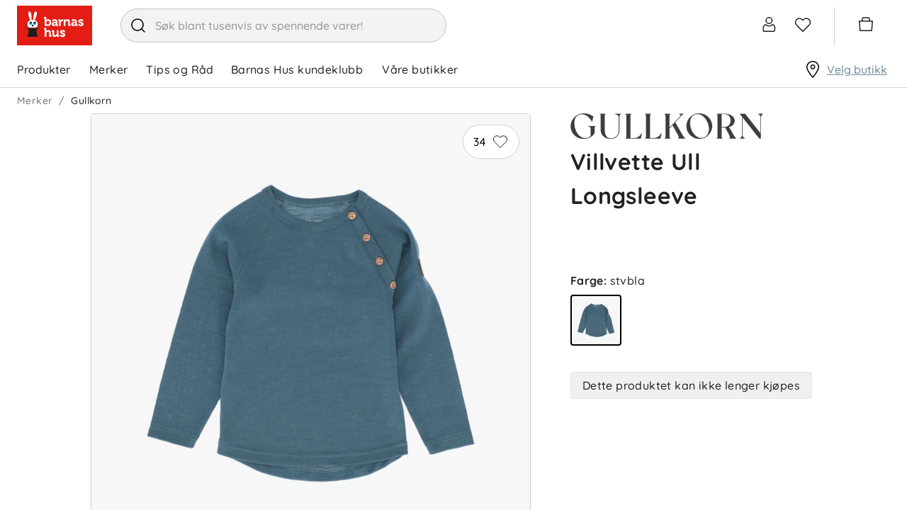

--- FILE ---
content_type: text/css
request_url: https://www.barnashus.no/assets/browser.bundle.9ba93a83af2bde524b5c.css
body_size: 2218
content:
@font-face{font-family:Quicksand;src:url(/assets/Quicksand-Medium.7ae09668521d7b85aef5bf0ae7f7f88f.woff2) format("woff2"),url(/assets/Quicksand-Medium.c4ef7066a46a898cfd5c69f032a00ac4.woff) format("woff");font-weight:400;font-style:normal}@font-face{font-family:Quicksand;src:url(/assets/Quicksand-Bold.efc43d0b37433ca89729fa2124862db6.woff2) format("woff2-variations"),url(/assets/Quicksand-Bold.99212211d070b7c9acea6599301cba8f.woff) format("woff");font-weight:700;font-style:normal}@font-face{font-family:OpenSans;src:url(/assets/OpenSans-Regular.8abbb9d98c0c7304060190592408ab78.woff2) format("woff2"),url(/assets/OpenSans-Regular.6a258acda8a5b8f041cc9efd3a7b480a.woff) format("woff");font-weight:400;font-style:normal}@font-face{font-family:OpenSans;src:url(/assets/OpenSans-Bold.21b37d1abf90816560781f286c7dfa90.woff2) format("woff2"),url(/assets/OpenSans-Bold.c4b581967b6e26b0267b8ac8329c5e1e.woff) format("woff");font-weight:700;font-style:normal}@font-face{font-family:RobotoSlab;src:url(/assets/RobotoSlab.d5bc46370bbcd2b8ca12f8e3365dd566.ttf) format("truetype");font-weight:400;font-style:normal}@font-face{font-family:ProximaNova;src:url(/assets/proximanova-regular.fb358ad4fc156c8430efa543816e6a3f.woff) format("woff");font-weight:400;font-style:normal}@font-face{font-family:ProximaNovaThin;src:url(/assets/proximanova-thin.dbd51699bd996d024ec7c6cd57019751.woff) format("woff");font-weight:400;font-style:normal}@font-face{font-family:TerminaDemi;src:url(/assets/termina-demi.8048001519856a7045f066cd6ef5a93e.woff) format("woff");font-weight:700;font-style:normal}@font-face{font-family:VisbyRound;src:url(/assets/VisbyRoundCF-Light.a81b8ee1bc20c982510a332859b1f060.woff2) format("woff2"),url(/assets/VisbyRoundCF-Light.8c217fef0ac3ae53c19975a342943128.woff) format("woff");font-weight:300;font-style:normal}@font-face{font-family:VisbyRound;src:url(/assets/VisbyRoundCF-Regular.233d175b6c29d332f19dc77e97474e1a.woff2) format("woff2"),url(/assets/VisbyRoundCF-Regular.6f5699749a144b7eb1eba8a17366dc7e.woff) format("woff");font-weight:400;font-style:normal}@font-face{font-family:VisbyRound;src:url(/assets/VisbyRoundCF-Medium.e651cff1a06b019fe2028977bbd859ac.woff2) format("woff2"),url(/assets/VisbyRoundCF-Medium.c924b6afa958cf06730429c9a60b3f92.woff) format("woff");font-weight:500;font-style:normal}@font-face{font-family:VisbyRound;src:url(/assets/VisbyRoundCF-Bold.91c1c747c00825f1f5cae9620e6f76e2.woff2) format("woff2"),url(/assets/VisbyRoundCF-Bold.5b8d56b299b972d012aedde88f923750.woff) format("woff");font-weight:700;font-style:normal}{
  /*!
  * Bootstrap Reboot v4.6.2 (https://getbootstrap.com/)
  * Copyright 2011-2022 The Bootstrap Authors
  * Copyright 2011-2022 Twitter, Inc.
  * Licensed under MIT (https://github.com/twbs/bootstrap/blob/main/LICENSE)
  * Forked from Normalize.css, licensed MIT (https://github.com/necolas/normalize.css/blob/master/LICENSE.md)
  */}html{letter-spacing:.4px}.pdp_shortDescription p{margin-top:0}*,:after,:before{box-sizing:border-box}html{font-family:sans-serif;line-height:1.15;-webkit-text-size-adjust:100%;-webkit-tap-highlight-color:rgba(0,0,0,0)}article,aside,figcaption,figure,footer,header,hgroup,main,nav,section{display:block}body{margin:0;font-family:Quicksand,sans-serif;font-size:1rem;font-weight:400;line-height:1.5;color:#232323;text-align:left;background-color:#fff}[tabindex="-1"]:focus:not(:focus-visible){outline:0!important}hr{box-sizing:content-box;height:0;overflow:visible}h1,h2,h3,h4,h5,h6{margin-top:0;margin-bottom:.5rem}p{margin-top:0;margin-bottom:1rem}abbr[data-original-title],abbr[title]{text-decoration:underline;-webkit-text-decoration:underline dotted;text-decoration:underline dotted;cursor:help;border-bottom:0;-webkit-text-decoration-skip-ink:none;text-decoration-skip-ink:none}address{margin-bottom:1rem;font-style:normal;line-height:inherit}dl,ol,ul{margin-top:0;margin-bottom:1rem}ol ol,ol ul,ul ol,ul ul{margin-bottom:0}dt{font-weight:700}dd{margin-bottom:.5rem;margin-left:0}blockquote{margin:0 0 1rem}b,strong{font-weight:bolder}small{font-size:80%}sub,sup{position:relative;font-size:75%;line-height:0;vertical-align:baseline}sub{bottom:-.25em}sup{top:-.5em}a{color:#007bff;text-decoration:none;background-color:transparent}a:hover{color:#0056b3;text-decoration:underline}a:not([href]):not([class]),a:not([href]):not([class]):hover{color:inherit;text-decoration:none}code,kbd,pre,samp{font-family:SFMono-Regular,Menlo,Monaco,Consolas,Liberation Mono,Courier New,monospace;font-size:1em}pre{margin-top:0;margin-bottom:1rem;overflow:auto;-ms-overflow-style:scrollbar}figure{margin:0 0 1rem}img{vertical-align:middle;border-style:none}svg{overflow:hidden;vertical-align:middle}table{border-collapse:collapse}caption{padding-top:.75rem;padding-bottom:.75rem;color:#6c757d;text-align:left;caption-side:bottom}th{text-align:inherit;text-align:-webkit-match-parent}label{display:inline-block;margin-bottom:.5rem}button{border-radius:0}button:focus:not(:focus-visible){outline:0}button,input,optgroup,select,textarea{margin:0;font-family:inherit;font-size:inherit;line-height:inherit}button,input{overflow:visible}button,select{text-transform:none}[role=button]{cursor:pointer}select{word-wrap:normal}[type=button],[type=reset],[type=submit],button{-webkit-appearance:button}[type=button]:not(:disabled),[type=reset]:not(:disabled),[type=submit]:not(:disabled),button:not(:disabled){cursor:pointer}[type=button]::-moz-focus-inner,[type=reset]::-moz-focus-inner,[type=submit]::-moz-focus-inner,button::-moz-focus-inner{padding:0;border-style:none}input[type=checkbox],input[type=radio]{box-sizing:border-box;padding:0}textarea{overflow:auto;resize:vertical}fieldset{min-width:0;padding:0;margin:0;border:0}legend{display:block;width:100%;max-width:100%;padding:0;margin-bottom:.5rem;font-size:1.5rem;line-height:inherit;color:inherit;white-space:normal}progress{vertical-align:baseline}[type=number]::-webkit-inner-spin-button,[type=number]::-webkit-outer-spin-button{height:auto}[type=search]{outline-offset:-2px;-webkit-appearance:none}[type=search]::-webkit-search-decoration{-webkit-appearance:none}::-webkit-file-upload-button{font:inherit;-webkit-appearance:button}output{display:inline-block}summary{display:list-item;cursor:pointer}template{display:none}[hidden]{display:none!important}.barnashus{font-family:Quicksand,sans-serif}.packline{font-family:ProximaNova;color:#383844}.packline p{font-family:ProximaNovaThin;font-size:18px}.voksi{font-family:VisbyRound;color:#333;letter-spacing:1.26px}.voksi p{font-size:14px}

/*# sourceMappingURL=browser.bundle.9ba93a83af2bde524b5c.css.map*/

--- FILE ---
content_type: application/x-javascript
request_url: https://www.barnashus.no/assets/43.chunk.dab57de39c23eb3ca562.js
body_size: 23375
content:
/*! For license information please see 43.chunk.dab57de39c23eb3ca562.js.LICENSE.txt */
(window.webpackJsonp=window.webpackJsonp||[]).push([[43,93],{233:function(e,t,a){"use strict";a.r(t),a.d(t,"HtmlSettingsProvider",(function(){return g}));var n=a(7),r=a(0),i=a.n(r),l=a(69),o=a(37),c=a(66),s=a(82),d=a(3),u=a(2),b=a(8),m=a(6);const p=i.a.createContext({noMargin:!1}),g=e=>i.a.createElement(p.Provider,{value:e},e.children),O=Object(u.e)({margin:{xy:0}});function h(e,t){return(a,n,l,o,c)=>{const{noMargin:s}=Object(r.useContext)(p);return i.a.createElement(e,Object.assign({},t?t(l):l,{css:s&&O}),c)}}Object(l.e)("img",((e,t,a,r)=>{const{className:l}=a,s=Object(n.__rest)(a,["className"]);let u=c.a.Huge;const b=Object(m.b)((e=>e.currentBreakpoint));if(s["data-size"]&&(u=s["data-size"]),null==s?void 0:s.width){const e=parseInt(s.width,10);e>0&&(u=Object(c.c)(Math.min(e,Object(d.Fb)(Math.min(b+1,d.a.Gigantic))),c.d))}return!0!==r.keepImageSizes&&(s.width&&delete s.width,s.height&&delete s.height),i.a.createElement(o.f,Object.assign({},s,{preset:u}))})),Object(l.e)("imgvault",((e,t,a,r)=>{const{className:l}=a,s=Object(n.__rest)(a,["className"]);let u=c.a.Huge;const b=Object(m.b)((e=>e.currentBreakpoint));if(s["data-size"]&&(u=s["data-size"]),null==s?void 0:s.width){const e=parseInt(s.width,10);e>0&&(u=Object(c.c)(Math.min(e,Object(d.Fb)(Math.min(b+1,d.a.Gigantic))),c.d))}return!0!==r.keepImageSizes&&(s.width&&delete s.width,s.height&&delete s.height),i.a.createElement(o.f,Object.assign({},s,{preset:u}))})),Object(l.e)("h1",h(s.b)),Object(l.e)("h2",h(s.c)),Object(l.e)("h3",h(s.d)),Object(l.e)("h4",h(s.e)),Object(l.e)("h5",h(s.f)),Object(l.e)("h6",h(s.g)),Object(l.e)("hr",h(s.h)),Object(l.e)("p",h(s.i)),Object(l.e)("ul",h(s.j)),Object(l.e)("li",h(u.e.Li)),Object(l.e)("div",h(u.e.Div)),Object(l.e)("a",((e,t,a,r,l)=>{const{href:o}=a,c=Object(n.__rest)(a,["href"]),d=a.className;if(d)switch(d){case"btn-primary":return i.a.createElement(b.n,Object.assign({as:b.j.Primary},c,{to:o}),l);case"btn-secondary":return i.a.createElement(b.n,Object.assign({as:b.j.Secondary},c,{to:o}),l)}return i.a.createElement(s.a,Object.assign({},c,{to:o}),l)})),t.default=l.c},284:function(e,t,a){"use strict";a.r(t),a.d(t,"default",(function(){return un}));var n=a(7),r=a(0),i=a.n(r),l=a(2),o=a(3),c=a(32),s=a(70),d=a(24),u=a(313),b=a(8),m=a(31),p=a(45);const g=Object(l.e)((e=>{var{addToCart:t,buttonText:a}=e,r=Object(n.__rest)(e,["addToCart","buttonText"]);return i.a.createElement(O,Object.assign({},r,{behavior:m.a.KeepEnabled,onClick:function(){return t().then((()=>Promise.resolve()))}},p.c.AddToCartButton),a||Object(o.yb)("/Cart/Add"))})),O=Object(m.e)(b.g);var h=g,E=a(82),f=a(112),j=a(1),v=a(49),y=a(51),k=a.n(y),S=a(117);class C extends i.a.Component{constructor(e){super(e)}componentDidMount(){this.rootElement=document.getElementById("content-container")}render(){return this.rootElement?k.a.createPortal(i.a.createElement(S.a,{reloadCurrentPage:!0},this.props.children),document.getElementById("content-container")):null}}var x=a(110),P=Object(l.e)(Object(l.d)((e=>{var{compose:t,code:a}=e,l=Object(n.__rest)(e,["compose","code"]);const[c,s]=Object(m.g)({behavior:m.a.KeepEnabled}),[d,u]=Object(r.useState)(!1),[g,O]=Object(r.useState)(""),[h,E]=Object(r.useState)("");return i.a.createElement(i.a.Fragment,null,i.a.createElement(C,null,i.a.createElement(f.d,{isOpen:d,onClose:()=>u(!1)},i.a.createElement(i.a.Fragment,null,i.a.createElement(f.b,{onClose:()=>u(!1)},i.a.createElement(w,null,Object(o.yb)("/Stock/MonitorHeading"))),i.a.createElement(f.a,null,i.a.createElement(T,null,Object(o.yb)("/Stock/MonitorText")),i.a.createElement("form",{onSubmit:function(e){return Object(n.__awaiter)(this,void 0,void 0,(function*(){e.preventDefault(),yield s(Object(o.Y)("/monitorbackinstock",{email:g,code:a}).then((e=>{if(e.success)return E(""),O(""),u(!1),Promise.resolve()})).catch((()=>(E(Object(o.yb)("/Email/BackInStock/InvalidRequest")),u(!0),Promise.reject(null)))))}))},noValidate:!0},i.a.createElement(v.b,null,i.a.createElement(v.c,{uncontrolled:!0,type:"text",value:g,name:"identification-number",placeholder:Object(o.yb)("/Shared/EmailShort"),onChange:e=>O(e.currentTarget.value),css:B,required:!0}),h&&i.a.createElement(I,null,h)),i.a.createElement(D,Object.assign({as:b.j.Secondary,state:c,type:"submit"},p.c.MonitorBackInStockButton),Object(o.yb)("/Stock/Monitor"))))))),i.a.createElement(b.g,Object.assign({onClick:()=>u(!0)},p.c.OpenMonitorBackInStockButton,l,{css:t()}),Object(o.yb)("/Stock/Monitor")))})));const w=Object(l.e)(E.f,{flexGrow:1,fontSize:j.C,textAlign:"left",margin:{left:j.ub,y:0}}),T=Object(l.e)(E.i,{marginTop:0}),D=Object(l.e)(Object(m.d)(b.g),{width:"100%"}),I=Object(l.e)(x.a,{marginLeft:j.ub}),B={flexGrow:1};var z=a(319),N=a(147),A=a(26),M=a(376),R=a(83),V=a(316),L=a(339),W=a(27),F=a(11),H=a(18),_=a(99);var G=Object(l.e)(Object(l.d)((e=>{var t;const[a,n]=Object(r.useState)(null);return i.a.createElement(i.a.Fragment,null,(null===(t=e.videos)||void 0===t?void 0:t.length)>0&&i.a.createElement(l.e.Div,{css:e.compose()},i.a.createElement(Z,null,Object(o.yb)("/Product/VideoTitle")),i.a.createElement(X,null,e.videos.map((e=>i.a.createElement(U,{key:e.videoId,video:e,isPlaying:a===e.videoId,onPlay:n,ratio:_.a.SixteenToNine}))))))})));const U=e=>{return i.a.createElement(i.a.Fragment,null,i.a.createElement(Q,{ratio:e.ratio},e.isPlaying?i.a.createElement(ee,{frameBorder:"0",allowFullScreen:!0,src:(t=e.video,"youTube"===t.videoSource?`//www.youtube.com/embed/${t.videoId}?rel=0&autoplay=1&playsinline=1&mute=1`:"vimeo"===t.videoSource?`//player.vimeo.com/video/${t.videoId}`:void 0)}):i.a.createElement(q,{video:e.video,ratio:e.ratio,onPlay:e.onPlay})));var t},q=e=>{const t=e.thumb?Y:$,a=Object(r.useMemo)((()=>{return"youTube"===(t=e.video).videoSource?`https://img.youtube.com/vi/${t.videoId}/hqdefault.jpg`:"vimeo"===t.videoSource?`https://vumbnail.com/${t.videoId}.jpg`:void 0;var t}),[e.video]);return i.a.createElement(i.a.Fragment,null,a&&i.a.createElement(J,{ratio:e.ratio,src:{url:a}}),i.a.createElement(t,{disableRippleEffect:!0,onClick:t=>{null==e||e.onPlay(e.video.videoId)}},i.a.createElement(K,null)))},$=Object(l.e)(b.e,{display:"flex",justifyContent:"center",position:"absolute",left:"50%",top:"50%",transform:"translate(-50%, -50%)",backgroundColor:j.Jc,width:j.P,height:j.P,border:{radius:"100vh",xy:{color:j.Jc,style:"solid",width:j.rc}}}),Y=Object(l.e)($,{maxWidth:"20%",maxHeight:"20%"}),J=Object(l.e)(R.g,{height:"100%",width:"100%"}),K=Object(l.e)(F.x,{alignSelf:"center",pointerEvents:"none",fill:"black",position:"absolute",paddingLeft:"8%",height:"50%"}),Z=Object(l.e)(E.e,{marginBottom:j.ub}),X=l.e.div({display:"flex",flexDirection:"column",maxWidth:240,gap:({isCompact:e})=>Object(j.Tb)(j.mb.large({isCompact:e}))}),Q=Object(l.e)(_.b,{position:"relative",backgroundColor:j.l}),ee=l.e.iframe({position:"absolute",top:"0",left:"0",height:"100%",width:"100%"});function te(e){var t;return void 0!==(null===(t=e)||void 0===t?void 0:t.videoId)}var ae=a(5),ne=a(6);const re=88+j.ub,ie=re,le=e=>Math.floor((e+j.ub)/re);var oe=Object(l.e)((function(e){const{slides:t}=e,a=Object(r.useRef)(null),n=Object(r.useRef)(null),l=Object(r.useRef)(0),c=Object(r.useRef)(0),s=Object(r.useRef)(!1),d=!!n.current,u=Object(ne.b)((e=>e.currentTheme))===ae.f.Voksi?R.b.GREIGELIGHT:R.b.GREY,[b,m]=Object(r.useState)(le(c.current)),p=Object(r.useCallback)((()=>{if(a.current&&(l.current=a.current.offsetHeight),n.current){c.current=n.current.offsetHeight;const e=le(c.current);e!==b&&m(e)}}),[b]);Object(r.useEffect)((()=>(s.current=!0,()=>{s.current=!1})),[]),Object(r.useEffect)((()=>{p();const e=Object(o.S)("resize",p);return()=>e()}),[t,p]);const g=e.slides.length>b,O=Math.floor(b/2),h=g?Math.min((e.currentSlide<=O?0:e.currentSlide-O)*re,t.length*re-c.current):0,E=e.currentSlide>0,f=e.currentSlide<e.slides.length-1,j={translateY:Object(W.spring)(-h)};return i.a.createElement(ue,null,g&&i.a.createElement(Oe,{onClick:e.onScrollUp,disableRippleEffect:!0,disabled:!E,css:[!d&&{opacity:0},!E&&de]},i.a.createElement(fe,null)),i.a.createElement(be,{ref:n},i.a.createElement(W.Motion,{style:j},(n=>i.a.createElement(me,{style:{transform:`translate3d(0, ${n.translateY}px, 0)`}},i.a.createElement("div",{ref:a},t.length>1&&d&&t.map(((t,a)=>{const n=a===e.currentSlide;return i.a.createElement(ce,{key:a},a>e.currentSlide-6&&a<e.currentSlide+6&&i.a.createElement(pe,{disableRippleEffect:!0,onClick:()=>e.setCurrentSlide(a)},te(t)?i.a.createElement(q,{onPlay:()=>e.setCurrentSlide(a),video:t,ratio:R.f.OneToOne,thumb:!0}):i.a.createElement(R.g,{src:t,preset:R.e.Thumb,ratio:R.f.OneToOne,lazy:!1,mode:R.d.padding,bgPreset:u,alt:`Product image ${a}`})),n&&i.a.createElement(se,null))}))))))),g&&i.a.createElement(he,{onClick:e.onScrollDown,disableRippleEffect:!0,disabled:!f,css:[!d&&{opacity:0},!f&&de]},i.a.createElement(Ee,null)))}));const ce=l.e.div({height:88,marginBottom:j.ub,position:"relative",backgroundColor:({image:e})=>e.backgroundColor}),se=l.e.div({zIndex:j.d.Base,width:88,height:88,left:0,top:0,position:"absolute"},Object(j.u)(j.l,{width:j.qc})),de=Object(l.e)({color:j.T}),ue=l.e.div({width:88,display:"flex",flexDirection:"column",marginRight:j.ub}),be=l.e.div({position:"relative",overflow:"hidden",height:"100%"}),me=l.e.div({position:"absolute",top:0,bottom:0,right:0,left:0,display:"flex",flexDirection:"column"}),pe=Object(l.e)(b.e,{lineHeight:0,width:"100%",flex:{grow:0,shrink:0,basis:"auto"},position:"relative",border:{xy:{style:"solid",color:j.Hb,width:({type:e})=>e===ae.f.Voksi?0:j.rc},radius:e=>e.borderRadius}},Object(H.e)(":not(:first-child)",{marginTop:j.ub-j.qc})),ge=Object(l.e)(b.p,{textAlign:"center",width:"100%",height:j.ib}),Oe=Object(l.e)(b.e,ge,{margin:{x:j.sc},width:ie-j.ib,height:j.db}),he=Object(l.e)(Oe,{bottom:j.db,display:"flex",justifyContent:"center",alignItems:"center"}),Ee=Object(l.e)(F.a,{verticalAlign:"bottom"}),fe=Object(l.e)(F.d,{verticalAlign:"top"});var je=a(66),ve=a(111);const ye=(e,t,a)=>Math.max(0,Math.min(Math.max(e-t,0),Math.min(e-t,a))/a),ke=(e,t,a,n,r)=>{const i=(e-t)*(r-n)/(a-t)+n;return Math.max(n,Math.min(r,i))};var Se=a(317);const Ce=Object(l.e)({overflow:"visible"}),xe=Object(l.e)({cursor:"arrow"});var Pe=Object(l.e)((function(e){const{src:t,preset:a,format:n,lazy:o,ratio:s,config:d,onClick:u,disableClickBehaviour:b,allowOverflow:m,alt:p,bgPreset:g,zoomDisabled:O,mode:h}=e,{abs:E,hover:f,hoverExpanded:j,move:v,isEnabled:y,setClicked:k,isClicked:S}=function(e){const{scale:t=2,pan:a=25,deadZone:n=.03,animationMS:i=300,disabledByDefault:l=!1,disabled:o=!1}=e,s=Object(r.useRef)({scale:1,x:0,y:0}),d=Object(r.useRef)({scale:1,x:0,y:0}),u=Object(c.a)(),[b,m]=Object(r.useState)({clicked:l,x:-1,y:-1}),[p,g]=Object(r.useState)(!1),[O,h]=Object(Se.a)(u||o),[E,f]=Object(Se.a)(u||o||b.clicked),j=(h||f)&&!o,v=j&&!b.clicked,y=Object(r.useRef)(null),k=Object(r.useRef)(null),S=Object(r.useRef)(p),C=Object(r.useRef)(!1),x=Object(r.useRef)(v);return Object(r.useEffect)((()=>{x.current=v}),[v]),Object(r.useLayoutEffect)((()=>{var e;if(p){const r=null===(e=null==y?void 0:y.current)||void 0===e?void 0:e.getBoundingClientRect(),i=e=>{if(r){const i=e.clientX,l=e.clientY,o=ye(i,r.x,r.width),c=ye(l,r.y,r.height);if(o>n&&o<1-n&&c>n&&c<1-n){const e=r?-1*ke(o,0,1,-a,a):0,n=r?-1*ke(c,0,1,-a,a):0;s.current={scale:t,x:e,y:n}}else j||(s.current={scale:1,x:0,y:0})}};return window.addEventListener("mousemove",i),i({clientX:b.x,clientY:b.y}),()=>{window.removeEventListener("mousemove",i)}}}),[n,b.x,b.y,u,p,j,a,t]),Object(r.useLayoutEffect)((()=>{let e=-1;return v?(S.current=!0,g(!0)):(p||S.current)&&(e=setTimeout((()=>{S.current=!1,g(!1)}),1.1*i)),()=>clearTimeout(e)}),[i,v,p]),Object(r.useLayoutEffect)((()=>{const e=()=>{const t=x.current;if((null==S?void 0:S.current)&&y.current){if((null==k?void 0:k.current)&&(!((e,t)=>{let a;for(a in e)if(e[a]!==t[a])return!1;return!0})(s.current,d.current)||!t)){const e=s.current,a={scale:t?e.scale:1,x:t?e.x:0,y:t?e.y:0};d.current=a,k.current.style.transform=`\n          scale(${a.scale}) \n          translate(${a.x}%, ${a.y}%)`}requestAnimationFrame(e)}else C.current=!1};!C.current&&S.current&&(C.current=!0,requestAnimationFrame(e))}),[v,j,b,O]),Object(r.useEffect)((()=>{j||b.clicked||!l||m(Object.assign(Object.assign({},b),{clicked:!0}))}),[j,b,l]),{hover:O,hoverExpanded:E,abs:y,move:k,isClicked:b.clicked,isEnabled:p,setClicked:m}}(Object.assign({animationMS:300},d));return Object(r.useEffect)((()=>{O&&k({clicked:!1,x:-1,y:-1})}),[O]),i.a.createElement(we,{ref:f,css:[(null==d?void 0:d.disabled)&&xe,m&&Ce],onClick:function(e){null==u||u(e),b||k({clicked:!S,x:e.clientX,y:e.clientY})}},i.a.createElement(R.g,{src:t,preset:a,format:n,lazy:o,ratio:s,alt:p,mode:h}),!(null==d?void 0:d.disabled)&&y&&i.a.createElement(Te,{ref:E},i.a.createElement(De,{ref:v},i.a.createElement(l.e.Div,{ref:j},i.a.createElement(R.g,{src:t,ratio:s,preset:R.e.Large,format:n,lazy:!1,alt:p,bgPreset:g})))))}));const we=l.e.div({position:"relative",cursor:"zoom-in",overflow:"hidden"}),Te=l.e.div({position:"absolute",top:0,left:0,right:0,bottom:0}),De=l.e.div(Object(j.v)({delay:0,duration:300,property:"transform",willChange:!0}),{transform:"scale(1) translate(0%, 0%)"});var Ie=a(19);function Be(e){const{slides:t,isNew:a,slideClickHandler:n,zoomDisabled:l,preferredIndex:s,isAvailableOnlyOnWeb:d,promotionProcent:u,promotionName:b,displayPromotionNameFlag:m,isIncludedinMemberPromotion:p}=e,g=t.length>1,O=Object(c.a)(),[h,E]=Object(r.useState)(0),f=Object(ne.b)((e=>e.currentTheme)),[j,v]=Object(r.useState)(!1),y=Object(ne.b)((e=>e.currentTheme))===ae.f.Barnashus?u>0?`${u}%`:Object(o.yb)("/Product/Sale"):void 0,k=u>0?`${u}%`:(null==b?void 0:b.length)>8?y:b,S=Object(ve.a)(s);Object(r.useEffect)((()=>{(null==S?void 0:S.timestamp)!==(null==s?void 0:s.timestamp)&&(null==s?void 0:s.index)>-1&&E(s.index)}),[s,S]);const C=0===h,x=h===t.length-1,P=f===ae.f.Voksi?R.b.GREIGELIGHT:R.b.GREY,w=()=>{E((e=>Math.max(0,e-1)))},T=()=>{E((e=>Math.min(t.length-1,e+1)))};Object(r.useEffect)((()=>{v(!1)}),[h]);const D=O?Ae:Me,I=O?i.a.Fragment:Re,B=Object(je.e)(O?100:50),z=p&&"Medlemstilbud"===b,N=(a||d||k||m||p)&&i.a.createElement(i.a.Fragment,null,a&&i.a.createElement(V.d,{css:Ue},Object(o.yb)("/ProductListing/New")),i.a.createElement(Ie.a,{featureName:"isShowMemberPromotionEnabled"},p&&i.a.createElement(V.c,{css:Ue},Object(o.yb)("/ProductListing/MemberPromotion"))),!z&&!m&&k&&i.a.createElement(V.e,{css:Ue},k),!z&&!m&&d&&i.a.createElement(Ye,{css:Ue},Object(o.yb)("/ProductListing/OnlyOnWeb")),!z&&m&&i.a.createElement(V.g,{css:[d?Ke:Ze,Je]},i.a.createElement(V.f,{css:Xe},b)));return i.a.createElement(Ve,null,g?i.a.createElement(i.a.Fragment,null,i.a.createElement(I,null,!O&&i.a.createElement(oe,{css:Qe,currentSlide:h,slides:t,setCurrentSlide:E,onScrollUp:w,onScrollDown:T}),i.a.createElement(D,null,N,i.a.createElement(L.c,{css:Ne,slideTo:h,getSelectedIndex:E,slideClickHandler:(e,a)=>!te(t[a])&&n(e,a),enableArrowKeys:l},t.map(((t,a)=>te(t)?i.a.createElement(U,{key:a,video:t,isPlaying:j,onPlay:()=>v(!0),ratio:R.f.OneToOne}):i.a.createElement(i.a.Fragment,{key:a},f===ae.f.Voksi?i.a.createElement(We,{key:a,src:t,preset:B,format:R.c.JPG,lazy:0!==a,ratio:R.f.OneToOne,disableClickBehaviour:!0,bgPreset:R.b.GREY,zoomDisabled:l,mode:R.d.padding,alt:e.setImageAltText(a+1)}):i.a.createElement(Le,{key:a,src:t,preset:B,format:R.c.JPG,bgPreset:P,ratio:R.f.OneToOne,lazy:0!==a,subscribeToCache:!0,alt:e.setImageAltText(a+1)}))))))),i.a.createElement(Fe,null,i.a.createElement(Ge,{onClick:w,disableRippleEffect:!0,disabled:C,css:C&&$e,"aria-label":Object(o.yb)("/Shared/LeftArrow")},i.a.createElement(F.b,null)),i.a.createElement(He,null,i.a.createElement(qe,null,h+1),i.a.createElement(_e,null,"/"),t.length),i.a.createElement(Ge,{onClick:T,disableRippleEffect:!0,disabled:x,css:x&&$e,"aria-label":Object(o.yb)("/Shared/RightArrow")},i.a.createElement(F.c,null)))):i.a.createElement(i.a.Fragment,null,i.a.createElement(D,{css:{margin:{left:O?0:ie,bottom:ze},position:"relative"}},N,te(t[0])?i.a.createElement(U,{video:t[0],isPlaying:j,onPlay:()=>v(!0),ratio:R.f.OneToOne}):f===ae.f.Voksi?i.a.createElement(We,{src:t[0],preset:B,format:R.c.JPG,onClick:e=>n&&n(e,0),lazy:!1,ratio:R.f.OneToOne,disableClickBehaviour:!0,css:n&&{cursor:"pointer"},bgPreset:R.b.GREY,zoomDisabled:l,mode:R.d.padding}):i.a.createElement(Le,{src:t[0],preset:B,format:R.c.JPG,bgPreset:P,lazy:!1,ratio:R.f.OneToOne,mode:R.d.padding,onClick:e=>n&&n(e,0),css:n&&{cursor:"pointer"},subscribeToCache:!0}))))}const ze=j.eb-j.kc,Ne=Object(l.e)({backgroundColor:({image:e})=>e.backgroundColor}),Ae=l.e.div({position:"relative"}),Me=Object(l.e)(Ae,{border:{xy:{style:"solid",color:j.Hb,width:({type:e})=>e===ae.f.Voksi?0:j.rc},radius:e=>e.borderRadius},overflow:"hidden",flexGrow:1}),Re=l.e.div({display:"flex"}),Ve=l.e.div({position:"relative"}),Le=Object(l.e)(R.g,{backgroundColor:({image:e})=>e.backgroundColor,width:"100%",display:"block",margin:{x:"auto"}}),We=Object(l.e)(Pe,{backgroundColor:({image:e})=>e.backgroundColor,width:"100%",display:"block",margin:{x:"auto"}}),Fe=l.e.div({width:"100%",padding:{y:({type:e,isCompact:t})=>e===ae.f.Voksi?t?j.db:j.eb:0,left:({isCompact:e})=>e?0:ie},display:"inline-flex",justifyContent:"center",alignItems:"center",height:ze}),He=l.e.span({minWidth:j.ib}),_e=l.e.span({padding:{x:j.sc}}),Ge=Object(l.e)(b.e,{display:"flex",width:j.ib,height:j.ib}),Ue=Object(l.e)({position:"absolute",zIndex:j.d.Base,top:j.kc+j.sc}),qe=l.e.span({minWidth:j.ub,display:"inline-block",textAlign:"center"}),$e=Object(l.e)({color:j.T}),Ye=Object(l.e)(V.a,{margin:{bottom:j.ub+j.qc}}),Je=Object(l.e)({display:"grid",gridTemplateColumns:"9fr 1fr",position:"absolute",bottom:"0px",textAlign:"left",width:"auto",zIndex:j.d.Base}),Ke=Object(l.e)({margin:{top:"-10px"}}),Ze=Object(l.e)({margin:{top:"auto"}}),Xe={overflow:"hidden",textOverflow:"ellipsis",whiteSpace:"nowrap",fontSize:"14px !important"},Qe={marginBottom:j.eb};var et=a(351),tt=function(e){const{selected:t,sizes:a,sizeGuide:n,onChange:c,sizeCount:s,stockType:d}=e,u=Object(r.useMemo)((()=>!(null==a?void 0:a.length)&&s>0?Array.from(Array(s).keys()).map((e=>({code:""+e,displayName:"",disabled:!0}))):null==a?void 0:a.map((e=>{const a=(null==t?void 0:t.code)===e.code,n="none"===e[d];return{code:e.code,displayName:e.displayName,disabled:"storeStock"===d&&n,boxCss:Object(l.e)(a&&dt,n&&ct,a&&n&&st),onClick:()=>c(e)}}))),[a,s,c,t,d]),{Span:m}=mt();return i.a.createElement(i.a.Fragment,null,i.a.createElement(rt,null,i.a.createElement(it,null,i.a.createElement("strong",null,Object(o.yb)("/Product/SelectedSize"),": "),null==t?void 0:t.displayName),n&&i.a.createElement(b.d,{disableRippleEffect:!0},Object(o.yb)("/Product/SizeGuide"))),i.a.createElement(at,null,null==u?void 0:u.map((e=>{var t;const a=null===(t=e.displayName)||void 0===t?void 0:t.indexOf(" "),n=a>-1?i.a.createElement(i.a.Fragment,null,i.a.createElement(m,null,e.displayName.substring(0,a)),i.a.createElement(m,null,e.displayName.substring(a,e.displayName.length))):i.a.createElement(m,null,e.displayName);return i.a.createElement(ut,{as:b.j.None,key:e.code,onClick:e.onClick,disableRippleEffect:!0,disabled:e.disabled,css:e.disabled&&ot},i.a.createElement(bt,{css:e.boxCss},n))}))))};const at=l.e.div({display:"flex",flexWrap:"wrap",minHeight:2*j.db}),nt=j.eb,rt=l.e.div({marginTop:j.kc,display:"flex",justifyContent:"space-between",minHeight:j.ib}),it=l.e.span({display:"block"}),lt={style:"solid",color:j.Hb,width:j.rc},ot=Object(l.e)({pointerEvents:"none"}),ct=Object(l.e)({":before":{content:'""',width:j.rc,height:1.45*nt,left:"50%",right:"50%",top:0,bottom:0,position:"absolute",margin:{xy:"auto"},transform:"translate(0, 0) rotate(45deg)",border:{left:lt}}},ot),st=Object(l.e)({backgroundColor:e=>e.sizeSelector.backgroundDisabled}),dt=Object(l.e)({border:{xy:{color:e=>e.sizeSelector.background}},backgroundColor:e=>e.sizeSelector.background,color:j.Jc}),ut=Object(l.e)(b.i,{margin:{y:j.kc,right:j.ub}}),bt=l.e.div({overflow:"hidden",border:{xy:lt,radius:e=>e.borderRadius},padding:{xy:j.sc},height:nt,maxHeight:nt,minWidth:nt,width:"fit-content",position:"relative",display:"flex",justifyContent:"center",alignItems:"center",flexDirection:"column"}),mt=Object(ae.h)({default:{Span:l.e.span({display:"block",lineHeight:1.2})},[ae.f.Voksi]:{Span:{fontSize:j.E,padding:{x:j.sc},lineHeight:"normal"}}});var pt=a(69),gt=a(360),Ot=a(55);var ht=Object(l.e)((e=>{const[t,a]=Object(r.useState)(!1),[n,l]=Object(r.useState)(!1),c=Object(r.useRef)(null),[s,d]=Object(r.useState)(0);return Object(r.useEffect)((()=>{if(c.current){const e=c.current.getBoundingClientRect();l(e.height>Ot.h*Ot.q*6),d(e.height)}}),[e.children]),i.a.createElement(vt,null,i.a.createElement(ft,{css:{maxHeight:t?s:150}},i.a.createElement("div",{ref:c},e.children),!t&&n&&i.a.createElement(Et,null)),i.a.createElement(yt,null,n&&i.a.createElement(jt,{onClick:()=>a(!t),css:t&&{overflowAnchor:"none"},disableRippleEffect:!0},t?Object(o.yb)("/Product/ShowLess"):Object(o.yb)("/Product/ShowMore"))))}));const Et=l.e.div({position:"absolute",backgroundImage:"linear-gradient(rgba(255, 255, 255, 0) 40%, rgb(255, 255, 255) 100%)",left:0,height:50,width:"100%",bottom:0}),ft=l.e.div({overflow:"hidden",position:"relative"},Object(j.v)({property:"max-height",duration:"200ms"})),jt=Object(l.e)(b.e,{color:j.g,textDecoration:"underline"}),vt=l.e.div({margin:{bottom:j.ub}}),yt=l.e.div({height:24});var kt=a(233),St=a(41),Ct=a(155),xt=a(23),Pt=a(369);const wt=Object(l.e)(xt.b,Object(St.a)({color:"inherit",textDecoration:"inherit",height:36},{textDecoration:"underline"}),j.Yb,Ct.c,{display:"flex",flexWrap:"wrap",alignItems:"center",justifyContent:"start",margin:{x:0,top:e=>e?0:j.kc,bottom:j.kc},position:"relative"}),Tt=l.e.span({display:"block"}),Dt=Object(l.e)(Pt.a,{pointerEvents:"none",height:"inherit",position:"absolute"});var It=e=>{var t;return i.a.createElement(i.a.Fragment,null,i.a.createElement(wt,{to:e.brandUrl},(null===(t=e.brandLogoUrl)||void 0===t?void 0:t.url)?i.a.createElement(Dt,{src:e.brandLogoUrl.url,alt:e.brandName}):i.a.createElement(Tt,null,e.brandName)))},Bt=a(15);const zt={},Nt={};var At=a(29);const Mt=Object(l.e)((({postalCode:e})=>{const t=Object(ne.b)((e=>e.appShellData.siteSettings.porterBuddyApiKey));return Object(r.useLayoutEffect)((()=>{Object(o.M)()&&((e,t)=>{if(!(e in zt)){let a=document.createElement("link");a.href=e,a.type="text/css",a.rel="stylesheet",t&&(a=t(a)),zt[e]=new Promise(((t,n)=>{a.onload=()=>{Nt[e]=a,t()},a.onerror=n,document.body.appendChild(a)}))}return zt[e]})("https://widget.porterbuddy.com/porterbuddy-widget.css").then((()=>{Object(o.R)("https://widget.porterbuddy.com/porterbuddy-widget.js",(e=>(e.async=!0,e))).then((()=>{window.porterbuddy={token:t,view:"availability",postalCode:e}}))}))}),[t,e]),i.a.createElement(Vt,{id:"porterbuddy-widget","data-border":!0})}));var Rt=()=>i.a.createElement(Ie.a,{featureName:"porterBuddy"},i.a.createElement(o.c,{data:Object(Bt.c)(),fallbackData:At.j},(e=>{var t;return i.a.createElement(Mt,{postalCode:null!==(t=e.postalCode)&&void 0!==t?t:""})})));const Vt=Object(l.e)(l.e.Div,{height:115});var Lt=a(158);var Wt=Object(l.e)((e=>{const{description:t,promotionUrl:a,fullTitle:n}=e;return i.a.createElement(Gt,null,i.a.createElement(Ft,null,n),i.a.createElement(Ht,null,t),a&&i.a.createElement(_t,{to:a},Object(o.yb)("/Shared/ReadMore")))}));const Ft=Object(l.e)(E.d,{margin:{top:0,bottom:j.sc}}),Ht=l.e.span({display:"block",marginBottom:j.kc}),_t=Object(l.e)(E.a,{margin:{y:2},fontSize:"small",color:j.g}),Gt=l.e.div(Object(j.u)(),{backgroundColor:j.n,padding:{x:j.ib,y:j.ub}});var Ut=a(170);var qt=Object(l.e)((e=>i.a.createElement(l.e.Div,null,null==e?void 0:e.downloadLinks.map(((e,t)=>i.a.createElement("div",{key:e.title+t},i.a.createElement(Yt,null,e.title),e.links.map((e=>i.a.createElement(Jt,{key:e.title},i.a.createElement($t,null),i.a.createElement(xt.a,{to:e.url},e.title))))))))));const $t=Object(l.e)(Ut.a,{marginRight:j.ub-j.qc,display:"inline-block"}),Yt=Object(l.e)(E.e,{marginBottom:j.ub,marginTop:j.P}),Jt=l.e.div({marginBottom:j.kc});var Kt=a(102);const Zt=Object(l.e)((({storeStock:e,onAddToCart:t})=>{const a=Object(ne.a)(),n=Object(ne.b)((e=>e.appShellData.currentStoreId)),l=Object(ne.b)((e=>e.appShellData.stores)),c=Object(ne.b)((e=>e.storesPanel.isOpen)),s=Object(r.useRef)(!1),d=Object(r.useMemo)((()=>{var t,a;if(!n||!e)return!1;const r=null===(t=l.map((e=>e.content)).find((e=>Object(pt.d)(e.storeId)===n)))||void 0===t?void 0:t.warehouseCode;if(!r)return!1;const i=Object(pt.d)(r);return"none"!==(null!==(a=e[i])&&void 0!==a?a:"none")}),[n,l,e]),u=()=>{a(Object(Kt.c)(e,{closeOnStoreSelection:!0,submitButtonText:Object(o.yb)("/Product/SelectStoreAndAddtoCart")})),s.current=!0};return Object(r.useEffect)((()=>{!c&&s.current&&(s.current=!1)}),[c]),Object(r.useEffect)((()=>{s.current&&d&&(t(),s.current=!1)}),[t,d]),d?i.a.createElement(h,Object.assign({as:d?b.j.PrimaryAccent:b.j.Disabled,casing:b.a.Uppercase},p.c.BuyInStoreButton,{addToCart:t,buttonText:d?Object(o.yb)("/Product/BuyInStore"):Object(o.yb)("/Product/OutOfStock")})):i.a.createElement(b.g,Object.assign({as:b.j.PrimaryAccent,casing:b.a.Uppercase},p.c.BuyInStoreButton,{onClick:u}),Object(o.yb)("/Product/BuyInStore"))}));var Xt=a(173),Qt=a(171),ea=function(e){const{onChange:t,selected:a,colorProducts:n,allowClickOnSelected:l}=e,[s,d]=Object(r.useState)(null),u=Object(c.a)(),b=n.find((e=>e.code===a)),m=Object(ne.b)((e=>e.currentTheme)),p=m===ae.f.Voksi?R.b.GREIGELIGHT:R.b.GREY,g=e=>m!==ae.f.Voksi&&e.style?`${e.colorName} - ${e.style}`:e.colorName;return i.a.createElement(i.a.Fragment,null,m!==ae.f.Voksi&&i.a.createElement(da,null,b.style?i.a.createElement("div",null,i.a.createElement("strong",null,Object(o.yb)("/Product/SelectedStyle"),":"),b.colorName+"-"+b.style):i.a.createElement("div",null,i.a.createElement("strong",null,Object(o.yb)("/Product/SelectedColor"),":")," ",b.colorName)),i.a.createElement(la,null,n.map((e=>{var n;return i.a.createElement(sa,{key:e.code,onMouseOver:()=>!u&&d(e.code),onMouseOut:()=>!u&&d(null),onClick:()=>t(e.code),disableRippleEffect:!0,disabled:!l&&a===e.code,"aria-label":g(e)},m===ae.f.Voksi?i.a.createElement(oa,{css:{backgroundColor:e.colorKey?e.colorKey:j.l}}):i.a.createElement(ca,null,i.a.createElement(R.g,{ratio:R.f.OneToOne,preset:R.e.Thumb,src:{url:(null===(n=e.images)||void 0===n?void 0:n.length)&&e.images[0].url},mode:R.d.padding,bgPreset:p,lazy:!1,alt:g(e)})),a===e.code&&(m===ae.f.Voksi?i.a.createElement(ia,null):i.a.createElement(ra,null)),i.a.createElement(Qt.b,{css:m===ae.f.Voksi?na:aa,label:g(e),open:!u&&s===e.code}))}))))};const ta=72,aa=Object(l.e)({left:Object(j.Tb)(36),top:Object(j.Tb)(-36),zIndex:j.d.Base,pointerEvents:"none"}),na=Object(l.e)({left:Object(j.Tb)(17),top:Object(j.Tb)(-40),zIndex:j.d.Base,pointerEvents:"none"}),ra=l.e.div({zIndex:j.d.Base,width:ta,height:ta,left:0,top:0,position:"absolute"},Object(j.u)(j.l,{width:j.qc})),ia=l.e.div({zIndex:j.d.Base,width:Object(j.Tb)(41),height:Object(j.Tb)(41),left:-j.sc,top:-j.sc,position:"absolute",borderRadius:"50%",border:{xy:{style:"solid",width:j.tc,color:j.xc},radius:"50%"}}),la=l.e.div({display:"flex",flexWrap:"wrap",gap:Object(j.Tb)(j.ub),justifyContent:e=>e.type===ae.f.Voksi&&e.isCompact?"center":"start"}),oa=l.e.div({display:"inline-block",height:Object(j.Tb)(33),width:Object(j.Tb)(33),borderRadius:"50%"}),ca=l.e.div(Object(j.u)(j.Hb),{height:ta,width:ta,backgroundColor:({image:e})=>e.backgroundColor}),sa=Object(l.e)(b.d,{margin:{y:j.kc},position:"relative"}),da=l.e.span({display:"block"});var ua=a(85);function ba(e){const{index:t,slides:a,onClose:n}=e,[l,c]=Object(r.useState)(t),s=Object(ne.b)((e=>e.currentTheme)),[d,u]=Object(r.useState)(!1),m=s===ae.f.Voksi?R.b.GREIGELIGHT:R.b.GREY;Object(r.useEffect)((()=>{u(!1)}),[l]);const p=()=>{c((e=>Math.min(a.length-1,e+1)))},g=()=>{c((e=>Math.max(0,e-1)))};return i.a.createElement(ma,null,i.a.createElement(pa,null,i.a.createElement(L.c,{emblaOptions:{startIndex:t,align:"center"},css:Ne,slideClickHandler:(e,t)=>{s!==ae.f.Voksi&&(te(a[t])||(e.clientX>.5*window.innerWidth?p():g()))},slideTo:l,getSelectedIndex:c,enableArrowKeys:!0},a.map(((e,t)=>te(e)?i.a.createElement(U,{isPlaying:d,onPlay:()=>u(!0),ratio:R.f.OneToOne,video:e,key:t}):i.a.createElement(i.a.Fragment,{key:t},s===ae.f.Voksi?i.a.createElement(We,{key:t,src:e,preset:R.e.Gigantic,format:R.c.JPG,ratio:R.f.OneToOne,lazy:0!==t,bgPreset:R.b.GREY,mode:R.d.padding,config:{disabledByDefault:!0}}):i.a.createElement(Le,{key:t,src:e,preset:R.e.Gigantic,format:R.c.JPG,bgPreset:m,ratio:R.f.OneToOne,lazy:0!==t,mode:R.d.padding})))))),i.a.createElement(ga,{as:b.j.None,disableRippleEffect:!0,onClick:n,"aria-label":Object(o.yb)("/Shared/Close")},i.a.createElement(F.i,null)),a.length>1&&i.a.createElement(i.a.Fragment,null,i.a.createElement(L.b,{enabled:l>0,onClick:g,thinArrows:!1}),i.a.createElement(L.a,{enabled:l<a.length-1,onClick:p,thinArrows:!1})))}const ma=l.e.div({pointerEvents:"none",position:"fixed",top:0,left:0,right:0,height:"100vh"}),pa=l.e.div({pointerEvents:"all",position:"fixed",maxWidth:"90vh",maxHeight:"90vh",margin:{xy:"auto"},top:0,left:0,right:0,bottom:0},Object(j.u)()),ga=Object(l.e)(b.f,{color:j.Jc,position:"absolute",right:j.ib-j.sc,top:j.ib-j.sc,pointerEvents:"all"});function Oa(e){const{enabled:t}=e,a=Object(n.__rest)(e,["enabled"]);return i.a.createElement(ua.a,{enabled:t,onClose:a.onClose,opacity:.8},t&&i.a.createElement(ba,Object.assign({},a)))}var ha;!function(e){e.SET_BUNDLE_CODES="set-bundle-codes",e.SET_ZOOM_INDEX="set-zoom-index",e.SET_ZOOM_DISABLED="set-zoom-disabled",e.SET_SELECTED_SIZE="set-selected-size",e.SET_PREFERRED_INDEX="set-preferred-index",e.SET_IMAGES="set-images",e.SET_BUNDLE_PRODUCTS="set-bundle-products"}(ha||(ha={}));const Ea=e=>({type:ha.SET_SELECTED_SIZE,payload:e}),fa=(e,t,a,n)=>({type:ha.SET_BUNDLE_CODES,payload:{bundle:e,color:t,size:a,preferredImageUrl:n}}),ja=(e,t)=>{var a;const n={preferredIndex:e.preferredIndex},r={buyable:e.buyable};switch(t.type){case ha.SET_BUNDLE_CODES:const i=t.payload;(null==i?void 0:i.preferredImageUrl)&&(n.preferredIndex=va(i.preferredImageUrl,e.currentImages));const l=Object.assign(Object.assign({},e),{bundleCodesState:Object.assign(Object.assign({},e.bundleCodesState),{[i.bundle]:{size:i.size,color:i.color}})}),o=l.bundleCodesState,c=ka(o);return Object.assign(Object.assign(Object.assign({},l),n),{selectedBundleCodes:c,buyable:ya(c,e.bundleSizesFlatMap)});case ha.SET_ZOOM_INDEX:return Object.assign(Object.assign({},e),{zoomIndex:t.payload,zoomEnabled:!0});case ha.SET_ZOOM_DISABLED:return Object.assign(Object.assign({},e),{zoomEnabled:!1});case ha.SET_SELECTED_SIZE:const s=t.payload;return(null===(a=null==s?void 0:s.images)||void 0===a?void 0:a.length)&&(n.preferredIndex=va(s.images[0],e.currentImages)),!e.isBundle&&(null==s?void 0:s.stock)&&(r.buyable="none"!==s.stock),Object.assign(Object.assign(Object.assign(Object.assign({},e),{selectedSize:s}),n),r);case ha.SET_PREFERRED_INDEX:return Object.assign(Object.assign({},e),{preferredIndex:t.payload});case ha.SET_IMAGES:return Ca(e,t.payload);case ha.SET_BUNDLE_PRODUCTS:return Sa(e,t.payload)}},va=(e,t)=>{if(null==e?void 0:e.url){const a=null==t?void 0:t.findIndex((t=>t.url===e.url));if(a>-1)return{index:a,timestamp:(new Date).getTime()}}},ya=(e,t)=>{var a;return 0===(null===(a=null==e?void 0:e.filter((e=>"none"===t[e].stock)))||void 0===a?void 0:a.length)},ka=(e={})=>Object.keys(e).map((t=>e[t].size)),Sa=(e,t)=>{const a=(e=>{const t={};return null==e||e.map((e=>e.bundleColors.map((e=>e.sizes.map((e=>t[e.code]=e)))))),t})(t),n=(null==t?void 0:t.length)&&(e=>{const t={};return null==e||e.map((e=>{var a;let n=e.bundleColors.find((e=>e.sizes.find((e=>"none"!==e.stock))));n||(n=e.bundleColors[0]),t[e.code]={color:null==n?void 0:n.code,size:(null===(a=null==n?void 0:n.sizes.find((e=>"none"!==e.stock)))||void 0===a?void 0:a.code)||n.sizes[0].code}})),t})(t),r=ka(n),i=((e,t)=>{const a=[];return(null==e?void 0:e.length)&&e[0]&&a.push(...null==e?void 0:e.slice(0,6)),null==t||t.map((e=>{var t;return null===(t=null==e?void 0:e.bundleColors)||void 0===t?void 0:t.map((e=>a.push(...null==e?void 0:e.images)))})),a})(e.currentImages,t),l=ya(r,a);return Object.assign(Object.assign({},e),{buyable:l,bundleSizesFlatMap:a,selectedBundleCodes:r,bundleCodesState:n,bundlesProducts:t,currentImages:i})},Ca=(e,t)=>Object.assign(Object.assign({},e),{currentImages:t}),xa=e=>{var t;let a=Object.assign({},e);return a=Object.assign(Object.assign({},a),Sa(a,a.bundlesProducts)),a=Object.assign(Object.assign({},a),Ca(a,a.currentImages)),a=Object.assign(Object.assign({},a),{buyable:a.isBundle?ya(a.selectedBundleCodes,a.bundleSizesFlatMap):"none"!==(null===(t=a.selectedSize)||void 0===t?void 0:t.stock)}),a};var Pa=a(167);var wa=i.a.memo((function(e){const{bundles:t,onChange:a,bundleCodesState:n}=e;return i.a.createElement(l.e.Div,null,null==t?void 0:t.map((e=>{const r=e.bundleColors.find((t=>{var a;return t.code===(null===(a=n[e.code])||void 0===a?void 0:a.color)})),l=null==r?void 0:r.sizes.find((t=>t.code===n[e.code].size));return i.a.createElement(Ta,{key:n[e.code].color+n[e.code].size},i.a.createElement(Pa.a,{price:null==l?void 0:l.price,realTimePrice:null,horizontal:!0,displayPromotionNameFlag:!0}),i.a.createElement(E.e,null,e.name),i.a.createElement(Lt.a,null,"none"!==l.stock?Object(o.yb)("/Product/Stock/InStockOnline"):Object(o.yb)("/Product/Stock/OutOfStockOnline"),i.a.createElement(Lt.b,{level:l.stock})),i.a.createElement(ea,{allowClickOnSelected:!0,colorProducts:e.bundleColors,selected:n[e.code].color,onChange:n=>a(fa(e.code,n,e.bundleColors.find((e=>e.code===n)).sizes[0].code,((e,t,a)=>{var n,r,i;return null===(i=null===(r=null===(n=null==e?void 0:e.find((e=>e.code===t)))||void 0===n?void 0:n.bundleColors)||void 0===r?void 0:r.find((e=>e.code===a)))||void 0===i?void 0:i.images[0]})(t,e.code,n)))}),e.bundleColors.filter((t=>t.code===n[e.code].color)).map((t=>i.a.createElement(tt,{key:t.sizes.map((e=>e.code)).join("-"),onChange:t=>a(fa(e.code,n[e.code].color,t.code,null==t?void 0:t.images[0])),sizes:t.sizes,stockType:"stock",selected:l}))))})))}));const Ta=l.e.div({":first-child":{border:{top:{color:j.Hb,style:"solid",width:j.rc}}}},Object(H.e)(":not(:last-child)",{paddingBottom:j.mb.large,border:{bottom:{color:j.Hb,style:"solid",width:j.rc}}}));var Da=a(78);const Ia=(e,t,a,n,i,l)=>{Object(r.useEffect)((()=>{var r,i;a&&(null==n?void 0:n.length)!==(null===(r=t.bundlesProducts)||void 0===r?void 0:r.length)&&e((i=n,{type:ha.SET_BUNDLE_PRODUCTS,payload:i}))}),[e,n,a,t.bundlesProducts]),Object(r.useEffect)((()=>{t.selectedSize||!a&&(null==i?void 0:i.length)>0&&e(Ea((null==i?void 0:i.find((e=>"none"!==e.stock)))||(null==i?void 0:i.slice(0,1)[0])))}),[e,a,t.selectedSize,i]),Object(r.useEffect)((()=>{var n;a||(null==l?void 0:l.length)===(null===(n=t.currentImages)||void 0===n?void 0:n.length)||e((e=>({type:ha.SET_IMAGES,payload:e}))(l))}),[e,l,a,t.currentImages])};function Ba(e){return r.createElement(r.Fragment,null,e.materialDescription&&r.createElement(za,null,r.createElement(Aa,null,Object(o.yb)("/Product/DescriptionData/Material")),r.createElement(Na,null,r.createElement(Ma,null,e.materialDescription))),e.maxOuterLength&&e.maxOuterWidth&&e.maxOuterHeight&&r.createElement(za,null,r.createElement(Aa,null,Object(o.yb)("/Product/DescriptionData/ExternalMeasure")),r.createElement(Na,null,r.createElement(Ma,null,e.maxOuterLength+" x "+e.maxOuterWidth+" x "+e.maxOuterHeight))),e.maxInnerLength&&e.maxInnerWidth&&e.maxInnerHeight&&r.createElement(za,null,r.createElement(Aa,null,Object(o.yb)("/Product/DescriptionData/InternalMeasure")),r.createElement(Na,null,r.createElement(Ma,null,e.maxInnerLength+" x "+e.maxInnerWidth+" x "+e.maxInnerHeight))),e.approvedWeightLoadingCapacity&&r.createElement(za,null,r.createElement(Aa,null,Object(o.yb)("/Product/DescriptionData/ApprovedWeightLoadingCapacity")),r.createElement(Na,null,r.createElement(Ma,null,e.approvedWeightLoadingCapacity))),e.weight&&r.createElement(za,null,r.createElement(Aa,null,Object(o.yb)("/Product/DescriptionData/Weight")),r.createElement(Na,null,r.createElement(Ma,null,e.weight))),e.colorName&&r.createElement(za,null,r.createElement(Aa,null,Object(o.yb)("/Product/DescriptionData/Color")),r.createElement(Na,null,r.createElement(Ma,null,e.colorName))),e.warranty&&r.createElement(za,null,r.createElement(Aa,null,Object(o.yb)("/Product/DescriptionData/Warranty")),r.createElement(Na,null,r.createElement(Ma,null,e.warranty))),e.certification&&r.createElement(za,null,r.createElement(Aa,null,Object(o.yb)("/Product/DescriptionData/Certification")),r.createElement(Na,null,r.createElement(Ma,null,e.certification))))}const za=l.e.div({display:"flex",justifyContent:"space-between",padding:{top:j.kc,bottom:j.kc},border:{bottom:{width:j.rc,style:"solid",color:j.Nb}},":first-child":{marginTop:j.ib},":last-child":{marginBottom:j.ib}}),Na=l.e.Div,Aa=l.e.span({fontWeight:"bold",paddingRight:j.sc}),Ma=l.e.Span;var Ra=a(65),Va=a(172),La=a(146);const Wa=({shortDescription:e,description:t})=>{const[a,n]=Object(r.useState)(!1),[l,c]=Object(r.useState)(0),s=Object(r.useRef)(null);return Object(r.useLayoutEffect)((()=>{if(s){const e=s.current.getBoundingClientRect();c(e.height)}}),[t]),i.a.createElement(La.a.Provider,{value:La.b.ProductDescription},i.a.createElement(Fa,null,i.a.createElement(pt.c,Object.assign({},e)),i.a.createElement(Ha,{css:{maxHeight:a?l:0,margin:{bottom:a?j.ub:0}}},i.a.createElement("div",{ref:s},i.a.createElement(pt.c,Object.assign({},t)))),(null==t?void 0:t.html.length)>0&&i.a.createElement(_a,{onClick:()=>n(!a),css:a&&{overflowAnchor:"none"},disableRippleEffect:!0},Object(o.yb)(a?"/Product/ShowLess":"/Product/ShowMore"))))},Fa=l.e.div({margin:{top:j.ub,bottom:j.kc}}),Ha=l.e.div({overflow:"hidden"},Object(j.v)({property:"max-height",duration:350})),_a=Object(l.e)(b.e,{color:e=>e.primaryAccent,textDecoration:"underline"});var Ga=a(318);const Ua=({title:e,children:t})=>{const[a,n]=Object(r.useState)(!1),[l,o]=Object(r.useState)(null);return i.a.createElement($a,null,i.a.createElement(Ja,{onClick:()=>n((e=>!e)),disableRippleEffect:!0},i.a.createElement(Ya,{css:!a&&qa}),i.a.createElement(Ga.a,null,e)),i.a.createElement(Ka,{css:{maxHeight:a?l.getBoundingClientRect().height:0}},i.a.createElement("div",{ref:o},t)))},qa=Object(l.e)({transform:"rotate(90deg)"}),$a=l.e.div({margin:{top:j.ib}}),Ya=Object(l.e)(F.F,{color:j.zc,fontSize:j.F,margin:{right:j.kc}},Object(j.v)({property:"transform"})),Ja=Object(l.e)(b.e,{display:"flex",alignItems:"center",fontSize:j.E,fontWeight:300,letterSpacing:"0.09em",color:j.l,whiteSpace:"pre"}),Ka=l.e.div({overflow:"hidden",margin:{top:j.sc}},Object(j.v)({property:"max-height",duration:350})),Za=({header:e,description:t})=>{return i.a.createElement(ln,{key:e},i.a.createElement(on,null,e,":"),"string"==typeof(a=t)?a:"boolean"==typeof a?a?Object(o.yb)("/Shared/Yes"):Object(o.yb)("/Shared/No"):a.join("; "));var a},Xa=e=>(e=e.filter((({description:e})=>Array.isArray(e)?e.length>0:e))).every((e=>e.insignificant))?[]:e.map(Za),Qa=({shortDescription:e,description:t,maxOuterLength:a,maxOuterWidth:n,weight:l,productDetails:c,variantDetails:s})=>{const d=Object(r.useMemo)((()=>{const r=[{title:i.a.createElement(tn,null,Object(o.yb)("/Product/DescriptionTitle")),content:i.a.createElement(Wa,{description:t,shortDescription:e}),disableTransition:!0,initialOpenState:!0}];if(!c)return r;const d=[c.uniqueSellingPoint1,c.uniqueSellingPoint2,c.uniqueSellingPoint3].filter((e=>e));d.length>0&&r.push({title:i.a.createElement(tn,null,Object(o.yb)("/Product/VoksiDetails/KeyFeatures")),content:i.a.createElement(rn,null,i.a.createElement(an,null,d.map((e=>i.a.createElement(nn,{key:e},e))))),initialOpenState:!0,disableTransition:!0});const u=((e,t,a,n)=>Xa([{header:Object(o.yb)("/Product/VoksiDetails/CarryFunction"),description:e.carryFunction},{header:Object(o.yb)("/Product/VoksiDetails/DetailUnique"),description:[e.detailUnique1,e.detailUnique2,e.detailUnique3].filter((e=>e))},{header:Object(o.yb)("/Product/VoksiDetails/ExtensionPart"),description:e.extensionPart},{header:Object(o.yb)("/Product/VoksiDetails/Fit"),description:e.fit},{header:Object(o.yb)("/Product/VoksiDetails/HarnessCompatibility"),description:e.harnessCompatibility},{header:Object(o.yb)("/Product/VoksiDetails/MainOpening"),description:e.mainOpening},{header:Object(o.yb)("/Product/VoksiDetails/MaxOuterLength"),description:t},{header:Object(o.yb)("/Product/VoksiDetails/MaxOuterWidth"),description:a},{header:Object(o.yb)("/Product/VoksiDetails/Performance"),description:e.performance},{header:Object(o.yb)("/Product/VoksiDetails/ProductCompatibility"),description:e.productCompatibility},{header:Object(o.yb)("/Product/VoksiDetails/Season"),description:e.season,insignificant:!0},{header:Object(o.yb)("/Product/VoksiDetails/Temperature"),description:e.temperature},{header:Object(o.yb)("/Product/VoksiDetails/Thickness"),description:e.thickness},{header:Object(o.yb)("/Product/DescriptionData/Weight"),description:n},{header:Object(o.yb)("/Product/VoksiDetails/AgeRange"),description:e.ageRange},{header:Object(o.yb)("/Product/VoksiDetails/MinOuterWidth"),description:e.minOuterWidth},{header:Object(o.yb)("/Product/VoksiDetails/minOuterLength"),description:e.minOuterLength}]))(c,a,n,l);u.length>0&&r.push({title:i.a.createElement(tn,null,Object(o.yb)("/Product/VoksiDetails/ProductDetails")),content:i.a.createElement(rn,null,u),disableTransition:!0});const b=(e=>e?Xa([{header:Object(o.yb)("/Product/VoksiDetails/MaterialOuter"),description:e.materialOuter},{header:Object(o.yb)("/Product/VoksiDetails/MaterialInner"),description:e.materialInner},{header:Object(o.yb)("/Product/VoksiDetails/MaterialFillingUnder"),description:e.materialFillingUnder},{header:Object(o.yb)("/Product/VoksiDetails/MaterialFillingOver"),description:e.materialFillingOver},{header:Object(o.yb)("/Product/VoksiDetails/MaterialFilling"),description:e.materialFilling},{header:Object(o.yb)("/Product/VoksiDetails/MaterialMattress"),description:e.materialMattress}]).concat([{header:Object(o.yb)("/Product/VoksiDetails/BionicFinishEco"),description:e.bionicFinishEcoDescription,certificateIcon:F.M.BionicFinishEco,supported:e.bionicFinishEco},{header:Object(o.yb)("/Product/VoksiDetails/GlobalRecycledStandard"),description:e.globalRecycledStandardDescription,certificateIcon:null,supported:e.globalRecycledStandard},{header:Object(o.yb)("/Product/VoksiDetails/ResponsibleDownStandard"),description:e.responsibleDownStandardDescription,certificateIcon:F.M.ResponsibleDownStandard,supported:e.responsibleDownStandard},{header:Object(o.yb)("/Product/VoksiDetails/ResponsibleWoolStandard"),description:e.responsibleWoolStandardDescription,certificateIcon:F.M.ResponsibleWoolStandard,supported:e.responsibleWoolStandard},{header:Object(o.yb)("/Product/VoksiDetails/Standard100ByOekoTexClass1"),description:e.standard100ByOekoTexClass1Description,certificateIcon:F.M.Standard100ByOekoTexClass1,supported:e.standard100ByOekoTexClass1}].filter((e=>e.supported)).map((e=>i.a.createElement(Ua,{key:e.header,title:e.header},e.certificateIcon&&i.a.createElement(en,{src:e.certificateIcon,alt:""}),i.a.createElement(ln,null,i.a.createElement(Ga.a,null,e.description)))))):[])(s);return b.length>0&&r.push({title:i.a.createElement(tn,null,Object(o.yb)("/Product/VoksiDetails/Materials")),content:i.a.createElement(rn,null,b),disableTransition:!0}),c.washAndCareInstruction&&r.push({title:i.a.createElement(tn,null,Object(o.yb)("/Product/VoksiDetails/WashAndCare")),content:i.a.createElement(cn,null,c.washAndCareInstruction),disableTransition:!0}),r}),[e,t,c,a,n,l,s]);return i.a.createElement(gt.a,{sections:d})},en=l.e.img({maxWidth:"50%",margin:{y:j.ub},maxHeight:Object(j.Tb)(140)}),tn=l.e.span({color:j.l,fontWeight:400,fontSize:j.Kc,letterSpacing:"0.15em",textTransform:"uppercase"}),an=l.e.ul({listStyle:"none",padding:{xy:0}}),nn=l.e.li({color:j.l,fontWeight:300,fontSize:j.E,letterSpacing:"0.1em",padding:{bottom:j.ub},verticalAlign:"middle",lineHeight:Object(j.Tb)(23),":before":{content:"''",display:"inline-block",backgroundColor:j.l,margin:{left:j.qc,right:14},height:j.qc,width:j.qc,borderRadius:j.qc,transform:`translateY(-${Object(j.Tb)(j.sc)})`}}),rn=l.e.div({margin:{top:j.ub,bottom:j.kc}}),ln=l.e.span({display:"block",color:j.l,fontWeight:300,fontSize:j.E,letterSpacing:"0.09em",lineHeight:Object(j.Tb)(23)}),on=l.e.span({fontWeight:500,padding:{right:j.kc}}),cn=Object(l.e)(ln,{margin:{top:j.ub,bottom:j.kc},whiteSpace:"pre-line"});var sn=a(67);const dn="__!%!__";function un({price:e,realTimePrice:t,code:a,variationCode:b,ean:m,storeStock:g,variations:O,displayName:h,brandInfo:f,description:v,linkIdentifier:y,images:k,recommendations:S,relatedProducts:C,upsell:P,accessories:w,breadcrumbs:T,productInWishList:D,isNew:I,likeCount:B,promotionName:z,promotionFullName:R,promotionDescription:V,promotionProcent:L,promotionUrl:W,displayPromotionNameFlag:H,isIncludedinMemberPromotion:_,colorProducts:U,isBundle:q,bundlesProducts:$,carouselVideos:Y,instructionsVideos:J,selectedSizeWithStock:K,selectedSizeNoStock:Z,productClickAndCollect:X,showClickAndCollect:Q,productNumber:ee,warranty:te,maxInnerWidth:re,maxInnerHeight:ie,maxInnerLength:le,maxOuterWidth:oe,maxOuterHeight:ce,maxOuterLength:se,approvedWeightLoadingCapacity:de,certification:ue,weight:be,materialDescription:me,colorName:pe,shortDescription:ge,voksiProductDetails:Oe,isAvailableOnlyOnWeb:he,variationCount:Ee,warehouseCodes:fe,pisDisabled:je,voyadoProductTracking:ve}){var ye,ke,Se,Ce,xe;const Pe=Object(ne.b)((e=>e.appShellData.siteSettings.uspArea)),we=Object(ne.b)((e=>e.appShellData.siteSettings.productContentArea)),Te=K||Z,[De,ze]=Object(r.useReducer)(ja,{preferredIndex:{index:0,timestamp:0},currentImages:k,bundlesProducts:$,selectedBundleCodes:[],bundleCodesState:null,selectedSize:Te,buyable:!1,zoomIndex:-1,zoomEnabled:!1,isBundle:q,bundleSizesFlatMap:{}},xa);Ia(ze,De,q,$,O,k);const{preferredIndex:Ne,selectedBundleCodes:Ae,buyable:Me,selectedSize:Re,zoomEnabled:Ve,zoomIndex:Le,currentImages:We,bundleCodesState:Fe}=De,He=Ae.join(dn),_e=q?e:null==Re?void 0:Re.price,Ge=null==Re?void 0:Re.stock,Ue=null==Re?void 0:Re.isItemOnlyAvailableStore,qe=null==Re?void 0:Re.isAvailableOnlyOnWeb,$e=null!==(ye=null==Re?void 0:Re.linkIdentifier)&&void 0!==ye?ye:y,Ye=null!==(ke=null==Re?void 0:Re.code)&&void 0!==ke?ke:b,Je=null!==(Se=null==Re?void 0:Re.itemEan)&&void 0!==Se?Se:m,Ke=Object(ne.b)((e=>e.appShellData.siteSettings.noneBuyableCodes)),Ze=!(null==Ke?void 0:Ke.includes(a)),Xe=!!Ye,[Qe,at]=Object(r.useState)(!1),nt=Object(s.c)(),rt=Object(c.a)(),it=Object(N.d)(),lt=Object(ne.b)((e=>e.currentTheme)),[ot,ct]=Object(r.useState)(1),[st,dt]=Object(r.useState)(!0),[ut,bt]=Object(r.useState)(!1),mt=Object(r.useCallback)((e=>(()=>Object(n.__awaiter)(this,void 0,void 0,(function*(){const t=q?He.split(dn):[Ye];for(const a of t)if(q){const t=mn(a,$);yield nt.addToCart(a,t,$e,A.d.productPage,e)}else yield nt.addToCart(a,ot,$e,A.d.productPage,e);lt===ae.f.Barnashus&&!Qe&&P&&(at(!0),window.scroll({top:0,left:0,behavior:"smooth"}))})))()),[nt,He,$e,lt,Ye,q,ot,Qe,P]),Ot=Object(r.useCallback)((()=>{(()=>{const e=document.getElementById("addToCart");if(null!=e){const t=e.getBoundingClientRect();return t.top>=0&&t.left>=0&&t.right<=window.innerWidth&&t.bottom<=window.innerHeight}})()?bt(!0):bt(!1)}),[]),Et=Object(r.useCallback)((e=>(e>0&&ct(e),Promise.resolve())),[ct]);Object(r.useEffect)((()=>(window.addEventListener("scroll",Ot),()=>{window.removeEventListener("scroll",Ot)})),[Ot]);const ft=Object(Xt.b)().status,jt=Object(Ra.a)(),[vt,yt]=Object(r.useState)(!1),St=Object(o.Db)(Object(Bt.c)()),Ct=Object(r.useMemo)((()=>U.find((e=>e.code===a))),[U,a]),xt=Object(r.useMemo)((()=>Ct?lt!==ae.f.Voksi&&Ct.style?`${Ct.colorName} - ${Ct.style}`:Ct.colorName:""),[Ct,lt]),Pt=lt===ae.f.Barnashus&&(null==Ct?void 0:Ct.isDiscontinued),wt=Object(r.useMemo)((()=>(e,a,n)=>i.a.createElement(i.a.Fragment,null,rt&&!n&&i.a.createElement(Bn,{css:e?An:void 0},i.a.createElement(Pa.a,{from:q,price:_e,realTimePrice:t,horizontal:!0,displayPromotionNameFlag:H,altStyle:!a,noMarginBottom:a,smallerDiscountedPrice:14,altDiscountColor:!0})),i.a.createElement(l.e.Div,{css:e?Mn:void 0},Ue?i.a.createElement(Dn,null,i.a.createElement(gn,{css:Object.assign({},(ft===Da.a.ACTIVE||null===ft)&&rt?{marginRight:60}:void 0)},Object(o.yb)("/Product/StoreOnly")),st&&rt&&a&&i.a.createElement(In,null,i.a.createElement(F.B,null))):i.a.createElement(Dn,null,i.a.createElement(bn,{enabled:Xe,variationCode:Ye,buyable:Me,stock:Ge,addToCart:mt,css:Rn}),st&&rt&&a&&i.a.createElement(In,null,i.a.createElement(F.B,null)))))),[rt,q,_e,t,Xe,Ye,Me,Ge,mt,ft,Ue]),Tt=null!==(Ce=null==$?void 0:$.map((e=>({title:e.name,content:e.description}))))&&void 0!==Ce?Ce:[],Dt=i.a.createElement(i.a.Fragment,null,i.a.createElement(Ie.a,{featureName:"isDisplayItemNumberEnabled",fallback:()=>i.a.createElement(On,null,Object(o.yb)("/Product/Code"),": ",a)},i.a.createElement(On,null,Object(o.yb)("/Product/Code"),": ",null!==(xe=null==Re?void 0:Re.itemId)&&void 0!==xe?xe:ee)),i.a.createElement(On,null,Object(o.yb)("/Product/Sku"),": ",Je)),zt=i.a.createElement(l.e.Div,{css:!rt&&jn},lt!==ae.f.Voksi&&i.a.createElement(i.a.Fragment,null,i.a.createElement(E.e,null,Object(o.yb)("/Product/DescriptionTitle")),i.a.createElement(ht,null,i.a.createElement(kt.default,Object.assign({},v)))),lt===ae.f.Barnashus&&i.a.createElement(i.a.Fragment,null," ",Dt," "),!jt.isHideProductDescriptionsOnBundlePDP&&i.a.createElement(gt.a,{sections:Tt})),Nt=i.a.createElement(d.i,{appearance:d.a.Part},we&&i.a.createElement(pt.a,Object.assign({},we)),i.a.createElement(G,{videos:J,css:we&&{marginTop:j.P}}),i.a.createElement(qt,{downloadLinks:[]})),At=i.a.createElement(d.i,{className:"pdp_shortDescription",appearance:d.a.Part},ge&&i.a.createElement(kt.default,Object.assign({},ge))),Mt={title:z,fullTitle:null!=R?R:z,description:V,promotionUrl:W};Object(r.useEffect)((()=>{const e=Ze&&jt.isMiniCartButtonEnabled&&(jt.isAddToCartButtonVisibleForAnonymousUsers||(null==St?void 0:St.isLoggedIn));yt(e)}),[St,Ze,jt,yt]),Object(r.useEffect)((()=>{if(rt&&vt)return it(i.a.createElement(En,{css:Object.assign(Object.assign({},{flexDirection:"row",justifyContent:"space-between"}),ut?{opacity:0,visibility:"hidden",height:0}:{opacity:1,visibility:"visible"})},wt(!0,!0)))}),[wt,rt,!0,ut,vt,it]),Object(r.useEffect)((()=>{ft===Da.a.INACTIVE?setTimeout((()=>{dt(!1)}),6e3):ft!==Da.a.ACTIVE&&ft!==Da.a.ACTIVATING||dt(!0)}),[ft]);const Vt=function(e,t){if(e)return d.h;if(t===ae.f.Voksi)return xn;return i.a.Fragment}(rt,lt),Lt=[...null!=We?We:[],...null!=Y?Y:[]],Ft=Object(r.useMemo)((()=>{var e;return Math.max(null!==(e=null==O?void 0:O.length)&&void 0!==e?e:0,Ee)>(lt===ae.f.Voksi?1:0)}),[O,Ee,lt]),{RelativePart:Ht,WishlistButton:_t,HeaderSection:Gt,Headers:Ut,Name:$t,SelectedColor:Yt,SizeSelectorWrapper:Jt,PanelHeading:Kt,QuantitySelector:Qt,Stock:ta}=Nn(),aa=Object(r.useCallback)(((e,t)=>{return a=`${h} ${pe} - ${null==Re?void 0:Re.itemId} - ${e}`,t?`${a} - ${t}`:a;var a}),[h,pe,Re]),na=Object(r.useCallback)((()=>mt({lineItemNote:void 0,shipmentOption:"inStore"})),[mt]);return Object(r.useEffect)((()=>{Object(sn.d)(ve)}),[ve]),i.a.createElement(d.c,null,P&&Qe&&i.a.createElement(Pn,{appearance:[d.a.Normal]},i.a.createElement(wn,null,Object(o.yb)("/Product/Upsell")),i.a.createElement(o.c,{data:P,fallback:i.a.createElement(M.a,{count:6})},(e=>!(!e.products||!e.products.length)&&i.a.createElement(et.a,{trackingListName:A.d.upsellProductPage,products:e.products,visibleCount:6,edgeGap:!0})))),i.a.createElement(u.c,{appearance:[d.a.Normal,d.a.Gap],breadcrumbs:T},i.a.createElement(d.c,{layout:d.e.ThreeToTwo,css:{paddingBottom:rt?0:j.kc}},i.a.createElement(Ht,null,i.a.createElement(Ie.a,{featureName:"isFavoritesEnabled"},i.a.createElement(_t,{code:a,count:B,productInWishList:D})),i.a.createElement(Vt,null,i.a.createElement(Be,{slides:Lt,isNew:I,slideClickHandler:(e,t)=>{return ze((a=t,{type:ha.SET_ZOOM_INDEX,payload:a}));var a},zoomDisabled:!Ve,preferredIndex:Ne,isAvailableOnlyOnWeb:he,promotionProcent:lt===ae.f.Barnashus?L:void 0,promotionName:Mt.title,setImageAltText:aa,displayPromotionNameFlag:H,isIncludedinMemberPromotion:_})),!H&&!rt&&z&&"Medlemstilbud"!==z&&lt!==ae.f.Voksi&&i.a.createElement(Wt,Object.assign({css:Vn},Mt)),!rt&&zt,i.a.createElement(Ie.a,{featureName:"isProductPagePacklineProductDataEnabled"},!rt&&i.a.createElement(l.e.Div,{css:!rt&&jn},i.a.createElement(Ba,{maxInnerLength:le,maxInnerWidth:re,maxInnerHeight:ie,maxOuterLength:se,maxOuterWidth:oe,maxOuterHeight:ce,warranty:te,approvedWeightLoadingCapacity:de,certification:ue,weight:be,materialDescription:me,colorName:pe}))),lt===ae.f.Packline&&i.a.createElement(l.e.Div,{css:!rt&&jn},Dt)),i.a.createElement(d.i,{css:!rt&&fn,appearance:[d.a.Part]},i.a.createElement(Gt,null,i.a.createElement(Ut,null,i.a.createElement($t,null,i.a.createElement(Ga.a,null,h)),lt===ae.f.Barnashus&&i.a.createElement(It,Object.assign({},f)),lt===ae.f.Voksi&&i.a.createElement(Yt,null,xt)),!rt&&i.a.createElement(Pa.a,{from:q,price:_e,realTimePrice:t,horizontal:!0,displayPromotionNameFlag:H}),rt&&lt===ae.f.Packline&&i.a.createElement(Pa.a,{from:q,price:_e,realTimePrice:t,horizontal:!0,displayPromotionNameFlag:H}),i.a.createElement(Ie.a,{featureName:"isProductShortDescriptionEnabled"},At)),i.a.createElement(i.a.Fragment,null,i.a.createElement(Ie.a,{featureName:"isProductPageColorPartEnabled"},q?rt||$?Fe&&i.a.createElement(wa,{bundles:$,bundleCodesState:Fe,onChange:ze}):i.a.createElement(kn,null):(null==U?void 0:U.length)&&i.a.createElement(i.a.Fragment,null,i.a.createElement(ea,Object.assign({},p.c.VariantSelectorElement,{colorProducts:U,selected:a,onChange:e=>Object(o.db)(U.find((t=>t.code===e)).url,{skipAppInsightsPageviewEvent:!1})})),i.a.createElement(Jt,null,Ft&&i.a.createElement(tt,{sizes:O,onChange:e=>ze(Ea(e)),selected:null==De?void 0:De.selectedSize,stockType:"stock",sizeCount:Ee}))))),lt!==ae.f.Voksi&&i.a.createElement(yn,null,i.a.createElement(Rt,null)),lt===ae.f.Voksi&&i.a.createElement(Qt,null,i.a.createElement(Sn,null,Object(o.yb)("/Shared/Order/Quantity"),":"),i.a.createElement(Cn,null,i.a.createElement(Va.a,{value:ot,update:Et}))),Pt?i.a.createElement(x.b,{css:Ln},Object(o.yb)("/Product/NotAvailable")):i.a.createElement(i.a.Fragment,null,!H&&rt&&z&&lt!==ae.f.Voksi&&i.a.createElement(Wt,Object.assign({css:Wn},Mt)),!rt&&i.a.createElement(Tn,null,i.a.createElement(vn,{css:Fn},wt(!1,!1))),rt&&lt!==ae.f.Voksi&&i.a.createElement(l.e.Div,null,i.a.createElement(Bn,{css:Hn},i.a.createElement(Pa.a,{from:q,price:_e,realTimePrice:t,horizontal:!0,displayPromotionNameFlag:H,altStyle:!0,noMarginBottom:!0,smallerDiscountedPrice:14,altDiscountColor:!0})),i.a.createElement(l.e.Div,{css:_n},Ze&&!X&&!Q&&!je&&!qe&&i.a.createElement(Ie.a,{featureName:"pickUpInStore"},i.a.createElement(Zt,{css:{minWidth:"calc(48% - 8px)",marginBottom:j.ub,marginRight:j.ub,padding:{x:j.ub},whiteSpace:"nowrap"},storeStock:g&&(q?pn(fe,Ae,g):g[Ye]),onAddToCart:na})),i.a.createElement(Tn,{id:"addToCart",css:Gn},i.a.createElement(vn,{css:Un},wt(!1,!1,!0))))),!rt&&Ze&&!X&&!Q&&!je&&!qe&&lt!==ae.f.Voksi&&i.a.createElement(Ie.a,{featureName:"pickUpInStore"},i.a.createElement(Zt,{css:qn,storeStock:g&&(q?pn(fe,Ae,g):g[Ye]),onAddToCart:na})),Ze&&i.a.createElement(ta,{online:Ge,stores:g&&(q?pn(fe,Ae,g):g[Ye]),itemIsStoreOnly:!!q||Ue})),lt===ae.f.Voksi&&i.a.createElement(Qa,{shortDescription:ge,description:v,productDetails:Oe,maxOuterLength:se,maxOuterWidth:oe,weight:be,variantDetails:null==Re?void 0:Re.voksiVariationDetails}),!rt&&Nt)),rt&&i.a.createElement(d.c,{css:$n},zt,Nt,i.a.createElement(Ie.a,{featureName:"isProductPagePacklineProductDataEnabled"},i.a.createElement(l.e.Div,{css:!rt&&jn},i.a.createElement(Ba,{maxInnerLength:le,maxInnerWidth:re,maxInnerHeight:ie,maxOuterLength:se,maxOuterWidth:oe,maxOuterHeight:ce,warranty:te,approvedWeightLoadingCapacity:de,certification:ue,weight:be,materialDescription:me,colorName:pe})))),i.a.createElement(d.c,null,Pe&&i.a.createElement(pt.a,Object.assign({},Pe))),jt.isShowAccessoriesEnabled&&!!w&&i.a.createElement(i.a.Fragment,null,i.a.createElement(o.c,{data:w,fallback:i.a.createElement(M.a,{count:4})},(e=>{var t;return(null===(t=null==e?void 0:e.products)||void 0===t?void 0:t.length)>0&&i.a.createElement(i.a.Fragment,null,i.a.createElement(hn,null,i.a.createElement(Kt,null,Object(o.yb)("/Product/Accessories"))),i.a.createElement(d.h,null,i.a.createElement(et.a,{edgeGap:!0,trackingListName:A.d.accessories,products:e.products,arrows:e.products.length>4,thinArrows:!rt,itemGap:lt===ae.f.Voksi&&!rt&&j.P})))}))),!!S&&i.a.createElement(i.a.Fragment,null,i.a.createElement(o.c,{data:S,fallback:i.a.createElement(M.a,{count:4})},(e=>{var t;return(null===(t=null==e?void 0:e.products)||void 0===t?void 0:t.length)>0&&i.a.createElement(zn,null,i.a.createElement(hn,null,i.a.createElement(Kt,null,Object(o.yb)("/Product/Recommendations"))),i.a.createElement(d.h,null,i.a.createElement(et.a,{edgeGap:!0,trackingListName:A.d.recommendations,products:e.products,arrows:lt===ae.f.Voksi&&!rt&&e.products.length>4,thinArrows:lt===ae.f.Voksi&&!rt,itemGap:lt===ae.f.Voksi&&!rt&&j.P,containerWidth:lt===ae.f.Voksi&&!rt&&"90%"})))}))),!!C&&i.a.createElement(i.a.Fragment,null,i.a.createElement(o.c,{data:C,fallback:i.a.createElement(M.a,{count:4})},(e=>{var t;return(null===(t=null==e?void 0:e.products)||void 0===t?void 0:t.length)>0&&i.a.createElement(i.a.Fragment,null,i.a.createElement(hn,null,i.a.createElement(Kt,null,Object(o.yb)("/Product/RelatedProducts"))),i.a.createElement(d.h,null,i.a.createElement(et.a,{edgeGap:!0,trackingListName:A.d.relatedProducts,products:e.products,arrows:lt===ae.f.Voksi&&!rt&&e.products.length>4,thinArrows:lt===ae.f.Voksi&&!rt,itemGap:lt===ae.f.Voksi&&!rt&&j.P})))}))),!rt&&i.a.createElement(Oa,{index:Le,slides:Lt,enabled:Ve,onClose:()=>ze({type:ha.SET_ZOOM_DISABLED})})))}const bn=Object(l.e)(Object(l.d)((e=>{const{isPurchaseWithoutStockEnabled:t,isMonitorBackInStockEnabled:a}=Object(Ra.a)(),n={as:b.j.Secondary,disabled:!e.enabled,addToCart:e.addToCart,css:e.compose(),casing:b.a.Uppercase};return e.buyable?i.a.createElement(h,Object.assign({buttonText:Object(o.yb)("/Cart/Buy")},n)):"none"===e.stock?t?i.a.createElement(h,Object.assign({},n,{buttonText:Object(o.yb)("/Cart/Order")})):a?i.a.createElement(P,{as:b.j.Secondary,code:e.variationCode,css:e.compose(),casing:b.a.Uppercase}):i.a.createElement(h,Object.assign({buttonText:Object(o.yb)("/Cart/Buy")},n,{disabled:!0})):i.a.createElement(x.b,{css:e.compose({textAlign:"center"})},Object(o.yb)("/Product/NotAvailable"))})));function mn(e,t){const a=e.split("-");for(const n of t)if(n.code===a[0])return n.quantity}function pn(e,t,a){const n={};for(const r of Object.values(e)){let e;for(const n of Object.values(t)){if("none"===a[n][r]){e=a[n][r];break}e?("low"===e||"low"!==a[n][r])&&("high"!==e||"medium"!==a[n][r])||(e=a[n][r]):e=a[n][r]}n[r]=e}return n}const gn=l.e.div({backgroundColor:"transparent",flexGrow:1,textAlign:"center",fontWeight:"bolder",fontSize:"large",color:j.l}),On=Object(l.e)(E.i,{marginBottom:20,marginTop:0,color:j.j}),hn=Object(l.e)(d.g,{marginBottom:0}),En=Object(l.e)(N.c,{border:{top:{color:j.y,style:"solid",width:j.rc}},display:"flex",flexDirection:"column",textAlign:"center",backgroundColor:j.Jc,padding:{xy:j.kc}}),fn=Object(l.e)({padding:{left:j.db,right:ie}}),jn=Object(l.e)({paddingLeft:ie}),vn=l.e.div({display:"flex",margin:{y:j.yb}}),yn=l.e.div({margin:{top:e=>e.isCompact?j.ib:j.db+j.sc,bottom:e=>e.isCompact?j.ub:j.ib}}),kn=l.e.div({height:650}),Sn=l.e.span({display:"block",fontSize:j.E,color:j.l,fontWeight:300,letterSpacing:"0.15em",margin:{bottom:j.ub}}),Cn=l.e.div({margin:{bottom:j.ib}}),xn=l.e.div({width:"100%",maxWidth:700}),Pn=Object(l.e)(d.g,{paddingTop:({isCompact:e})=>e?0:j.kc,paddingBottom:({isCompact:e})=>e?j.db:j.P,margin:{y:0}}),wn=Object(l.e)(Ct.b,{textAlign:"center",padding:{y:j.ib},fontSize:({isCompact:e})=>e?j.C:j.k,fontWeight:j.Ic.medium,lineHeight:1.5}),Tn=l.e.div(Object.assign({},Object(H.c)(j.qb,{height:72}))),Dn=l.e.div({display:"flex",width:"100%",alignItems:"center"}),In=l.e.div({width:60,marginLeft:12,paddingTop:10}),Bn=l.e.div(),zn=l.e.div(Object.assign({height:450},Object(H.c)(j.qb,{height:600}))),Nn=Object(ae.h)({default:{RelativePart:l.e.div({position:"relative"}),WishlistButton:Object(l.e)(z.a,{position:"absolute",right:j.mb.medium,top:j.mb.medium,zIndex:j.d.Base}),HeaderSection:l.e.Div,Headers:l.e.div({display:"flex",flexDirection:"column-reverse"}),Name:Object(l.e)(E.b,Object.assign({margin:{y:0},fontSize:"24px"},Object(H.c)(j.sb,{fontSize:"32px"}))),SelectedColor:l.e.Div,SizeSelectorWrapper:l.e.Div,PanelHeading:Object(l.e)(Ct.b,{textAlign:"left"}),QuantitySelector:l.e.Div,Stock:Object(l.e)(Lt.c,{margin:{bottom:j.ib}})},[ae.f.Voksi]:{RelativePart:Object.assign({marginTop:Object(j.Tb)(j.db)},Object(H.c)(j.sb,{display:"flex",flexDirection:"column",alignItems:"end",marginTop:Object(j.Tb)(97)})),WishlistButton:{border:{xy:{color:"rgba(51, 51, 51, .30)"}}},HeaderSection:{borderBottom:{color:j.Gc,style:"solid",width:j.tc},paddingBottom:Object(j.Tb)(28),marginBottom:({isCompact:e})=>e?Object(j.Tb)(19):Object(j.Tb)(28)},Headers:{flexDirection:"column",textAlign:({isCompact:e})=>e?"center":"start",margin:{bottom:({isCompact:e})=>e?j.ib:0,top:({isCompact:e})=>e?0:Object(j.Tb)(97)},color:j.l},Name:{margin:{bottom:({isCompact:e})=>e?j.ib:j.ub},textTransform:"uppercase",fontSize:({isCompact:e})=>e?25:30,letterSpacing:({isCompact:e})=>e?"0.2em":"0.15em",fontWeight:400,lineHeight:Object(j.Tb)(36)},SelectedColor:{fontSize:j.gb,fontWeight:({isCompact:e})=>e?400:300},SizeSelectorWrapper:{borderBottom:{color:j.Gc,style:"solid",width:j.tc},paddingBottom:({isCompact:e})=>e?Object(j.Tb)(10):Object(j.Tb)(20),marginBottom:Object(j.Tb)(32)},PanelHeading:{textAlign:"center",fontWeight:400,textTransform:"uppercase",letterSpacing:"0.15em",lineHeight:Object(j.Tb)(36),fontSize:Object(j.Tb)(30),color:j.l,marginBottom:j.ib},QuantitySelector:{borderBottom:{color:j.Gc,style:"solid",width:j.tc},paddingBottom:({isCompact:e})=>e?Object(j.Tb)(7):Object(j.Tb)(13),marginBottom:Object(j.Tb)(32)},Stock:{fontSize:j.Kc}}}),An={width:"42%",alignContent:"center"},Mn={width:"52%",display:"flex",alignItems:"flex-end"},Rn={width:"100%"},Vn={margin:{top:j.ub,left:ie}},Ln={display:"inline",textAlign:"center",padding:{x:j.ub}},Wn={marginBottom:j.ib,marginTop:j.kc},Fn={display:"unset",textAlign:"center"},Hn={textAlign:"center",marginBottom:j.ib},_n={display:"flex"},Gn={marginBottom:j.ub,width:"100%"},Un={display:"unset",textAlign:"center"},qn={width:"100%",marginBottom:j.ub},$n={paddingTop:j.kc}},351:function(e,t,a){"use strict";var n=a(0),r=a.n(n),i=a(2),l=a(70),o=a(316),c=a(339),s=a(1),d=a(3),u=a(32);const b=Object(i.e)(o.h,{height:"inherit"}),m=i.e.div({padding:{y:e=>s.mb.large(e)},height:"100%"});t.a=Object(i.e)((function(e){const t=Object(l.c)(),a=Object(u.a)();return r.a.createElement(c.c,{css:p,itemGap:e.itemGap||s.mb.large({isCompact:a}),edgeGap:e.edgeGap,getVisibleCount:function(t){switch(t){case d.a.Micro:case d.a.Tiny:return 2;case d.a.Small:return 3}return e.visibleCount?e.visibleCount:4},arrows:e.arrows,thinArrows:e.thinArrows,containerWidth:e.containerWidth?e.containerWidth:"100%",altCarouselButton:e.altCarouselButtons,noCenterAlign:e.noCenterAlign},e.products.map((a=>r.a.createElement(m,{key:a.code},r.a.createElement(b,{trackingListName:e.trackingListName,product:a,addToCart:(a,n,r)=>t.addToCart(a,n,r,e.trackingListName)})))))}));const p={}},360:function(e,t,a){"use strict";var n=a(2),r=a(0),i=a.n(r),l=a(154),o=a(1),c=a(5);const s=e=>{var t;const[a,n]=Object(r.useState)(null!==(t=e.initialOpenState)&&void 0!==t&&t),{Accordion:l}=d();return i.a.createElement(l,{header:e.title,onToggle:()=>n(!a),isOpen:a,disableRippleEffect:!0,disableTransition:e.disableTransition},e.content)},d=Object(c.h)({default:{Accordion:Object(n.e)(l.a,{margin:{bottom:o.ub}})},[c.f.Voksi]:{Accordion:{margin:{y:0},padding:{y:o.ub},border:{top:{color:o.Gc,style:"solid",width:.5},radius:0}}}});t.a=Object(n.e)((e=>i.a.createElement(n.e.Div,null,e.sections.map(((e,t)=>i.a.createElement(s,{key:t,title:e.title,content:e.content,disableTransition:e.disableTransition,initialOpenState:e.initialOpenState}))))))},369:function(e,t,a){"use strict";var n=a(0),r=a.n(n),i=a(2);const l=e=>e&&-1!=e.indexOf(".svg");t.a=r.a.memo((({src:e,alt:t})=>l(e)?r.a.createElement(i.e.Object,{data:e,type:"image/svg+xml","aria-label":t}):r.a.createElement(i.e.Img,{src:e,alt:t})))},376:function(e,t,a){"use strict";var n=a(0),r=a.n(n),i=a(2),l=a(1),o=a(24),c=a(18);t.a=e=>{const t=[...Array(e.count)].map(((e,t)=>r.a.createElement(u,{key:t})));return r.a.createElement(s,null,r.a.createElement(b,null),r.a.createElement(d,null,t))};const s=Object(i.e)(o.g,Object.assign({height:450},Object(c.c)(l.qb,{height:576}))),d=i.e.div({display:"flex"}),u=i.e.div({display:"flex",height:300,marginBottom:100,backgroundColor:"transparent",flex:{basis:0,grow:1,shrink:0},margin:{y:l.mb.large},marginLeft:l.mb.large,":last-child":{marginRight:l.mb.large},":first-child":{marginLeft:0}}),b=i.e.div({height:60})}}]);
//# sourceMappingURL=43.chunk.dab57de39c23eb3ca562.js.map

--- FILE ---
content_type: application/x-javascript
request_url: https://www.barnashus.no/assets/20.chunk.a640873ef08c167b9c8f.js
body_size: 129
content:
/*! For license information please see 20.chunk.a640873ef08c167b9c8f.js.LICENSE.txt */
(window.webpackJsonp=window.webpackJsonp||[]).push([[20],{236:function(e,t,c){"use strict";c.r(t);var a=c(3),n=c(69),s=c(2),i=c(38),l=c(383),b=c(367),r=c(0),o=c.n(r),p=c(8),m=c(82),d=c(11),u=c(6),j=c(1);t.default=({createAccountText:e,emailAcceptText:t,smsAcceptText:c,termsCheckboxLabel:p,termsText:m})=>{const j=Object(u.a)(),[f,E]=Object(r.useState)(!1),[g,h]=Object(r.useState)(!1),[T,k]=Object(r.useState)(!1);return o.a.createElement(s.e.Div,null,o.a.createElement(x,{onClick:function(){j(Object(i.j)(i.a.Login))},"aria-label":Object(a.yb)("/Shared/Back"),disableRippleEffect:!0},o.a.createElement(d.b,null),Object(a.yb)("/Shared/Back")),o.a.createElement(n.b,{for:e,component:O}),o.a.createElement(l.a,{email:{isAccepted:g,onChange:h,acceptText:t},sms:{isAccepted:T,onChange:k,acceptText:c},terms:{isAccepted:f,onChange:E,acceptText:p,text:m}}),o.a.createElement(b.a,{type:"register",acceptEmails:g,acceptSms:T,disabled:!f}))};const x=Object(s.e)(p.d,{display:"flex",alignItems:"center",font:{size:j.C}}),O=Object(s.e)(m.e,{margin:{top:j.ub,bottom:j.ib}})}}]);
//# sourceMappingURL=20.chunk.a640873ef08c167b9c8f.js.map

--- FILE ---
content_type: image/svg+xml
request_url: https://www.barnashus.no/globalassets/logoer/gullkorn_logo_web.svg?ref=E53144179B
body_size: 5811
content:
<svg xmlns="http://www.w3.org/2000/svg" xmlns:xlink="http://www.w3.org/1999/xlink" width="400" height="53" viewBox="0 0 400 53">
  <image id="Lag_1" data-name="Lag 1" width="400" height="53" xlink:href="[data-uri]"/>
</svg>


--- FILE ---
content_type: application/x-javascript
request_url: https://www.barnashus.no/assets/2.chunk.dd4d3e2268232b32c19e.js
body_size: -333
content:
/*! For license information please see 2.chunk.dd4d3e2268232b32c19e.js.LICENSE.txt */
(window.webpackJsonp=window.webpackJsonp||[]).push([[2],{326:function(n,e,t){"use strict";t.d(e,"a",(function(){return r}));var c=t(6),o=t(5);function r(){return Object(c.b)((n=>n.currentTheme))===o.f.Voksi}}}]);
//# sourceMappingURL=2.chunk.dd4d3e2268232b32c19e.js.map

--- FILE ---
content_type: application/x-javascript
request_url: https://www.barnashus.no/assets/0.chunk.d5a8b756c8424f6454ec.js
body_size: 3372
content:
/*! For license information please see 0.chunk.d5a8b756c8424f6454ec.js.LICENSE.txt */
(window.webpackJsonp=window.webpackJsonp||[]).push([[0],{313:function(e,t,n){"use strict";n.d(t,"a",(function(){return o.a})),n.d(t,"b",(function(){return z}));var r=n(7),c=n(0),a=n.n(c),o=n(24),l=n(361),i=n(32),b=n(354),u=n(336),s=n(2),m=n(3),d=n(82),O=n(23),j=n(1),p=n(41),g=Object(s.e)((function(e){const[t,n]=Object(c.useState)(!1),[r,o]=Object(c.useState)(!1),l=Object(c.useRef)();Object(c.useEffect)((()=>{l.current&&i(l.current.scrollLeft,l.current.clientWidth,l.current.scrollWidth)}),[l]);const i=(e,t,r)=>{n(!!e),o(e+t!==r)};return a.a.createElement(f,{css:[t&&C,r&&S]},a.a.createElement(E,{row:!0,innerRef:l,onScroll:({currentTarget:e})=>{e&&i(e.scrollLeft,e.clientWidth,e.scrollWidth)}},e.items.map((e=>a.a.createElement(h,{key:e.url,item:e,activeItem:Object(u.b)(new m.l(e.url),Object(m.w)())})))))}));const h=({item:e,activeItem:t})=>{const n=t?v:w,r="productCount"in e&&e.productCount,o=Object(c.useRef)(!1),l=Object(c.useRef)(null);return Object(c.useLayoutEffect)((()=>{!o.current&&t&&l.current.scrollIntoView({inline:"center",block:"nearest"}),o.current=t}),[t]),a.a.createElement("li",{ref:e=>{t&&(l.current=e)}},a.a.createElement(n,{to:e.url},e.name,r&&a.a.createElement(y,null,` (${r})`)))},f=s.e.div({margin:{bottom:j.ub},padding:{x:j.sc},position:"relative"}),E=Object(s.e)(d.j,{padding:{y:j.ub},position:"relative",overflow:"auto",WebkitOverflowScrolling:"touch"}),w=Object(s.e)(O.b,Object(p.a)({marginRight:j.ib,whiteSpace:"nowrap",fontWeight:400,fontSize:j.C,color:j.l})),v=Object(s.e)(w,{padding:{bottom:j.sc},border:{bottom:{width:j.sc,style:"solid",color:e=>e.primaryAccent}}}),y=s.e.span({fontWeight:"normal",color:j.z}),k={content:'""',position:"absolute",zIndex:1,top:0,bottom:0,pointerEvents:"none",width:"15%"},C=Object(s.e)({":before":Object.assign(Object.assign({},k),{left:0,backgroundImage:"linear-gradient(to left, rgba(255,255,255,0), white)"})}),S=Object(s.e)({":after":Object.assign(Object.assign({},k),{right:0,backgroundImage:"linear-gradient(to right, rgba(255,255,255,0), white)"})});var x=n(5),W=n(165),T=n(6);const P=e=>{let{breadcrumbs:t}=e,n=Object(r.__rest)(e,["breadcrumbs"]);return"breadcrumbs"in e&&null!==t&&(t=t||[]),a.a.createElement(o.f,null,(null==t?void 0:t.length)>=0&&a.a.createElement(o.c,{appearance:[o.a.Normal,o.a.Gap]},a.a.createElement(l.a,{breadcrumbs:t})),a.a.createElement(o.c,Object.assign({},n)))};t.c=e=>{var{children:t,parent:n,subNavigation:l,prioritizedSubContent:s,unprioritizedSubContent:m,subHeader:d,keepOrder:O}=e,j=Object(r.__rest)(e,["children","parent","subNavigation","prioritizedSubContent","unprioritizedSubContent","subHeader","keepOrder"]);const p=Object(i.a)(),h=s||l&&l.length>0||m,f=Object(T.b)((e=>e.currentTheme)),E=Object(c.useMemo)((()=>Object(x.i)(f).pageLayout.desktop),[f]);return p?a.a.createElement(P,Object.assign({layout:o.e.None},j),a.a.createElement(c.Fragment,{key:"subcontent"},s,l&&a.a.createElement(o.c,null,f===x.f.Voksi?a.a.createElement(g,{items:l}):a.a.createElement(u.a,{items:l})),m),a.a.createElement(c.Fragment,{key:"content"},t)):a.a.createElement(P,Object.assign({layout:h?E:o.e.None,keepOrder:!0},j),a.a.createElement(c.Fragment,{key:"subcontent"},h&&a.a.createElement(L,null,s,l&&a.a.createElement(o.g,null,a.a.createElement(b.b,{items:l,parent:n})),m)),a.a.createElement(c.Fragment,{key:"content"},t))};const z=Object(s.e)((e=>a.a.createElement(W.a.Provider,{value:"33.3%"},a.a.createElement(s.e.Div,Object.assign({css:N},e))))),L=Object(s.e)(o.b,{marginTop:({type:e})=>e!==x.f.Voksi?j.ub:0}),N={width:"100%",maxWidth:800,flexBasis:1,margin:{x:0}}},336:function(e,t,n){"use strict";n.d(t,"b",(function(){return m}));var r=n(0),c=n.n(r),a=n(2),o=n(3),l=n(82),i=n(41),b=n(23),u=n(1),s=n(11);function m(e,t){return e.host===t.host&&e.pathname===t.pathname}t.a=Object(a.e)((function(e){const[t,n]=Object(r.useState)(!1),a=e.items,l=a.length,i=20*(l%2?l+1:l);return function(e){return!(!e||0===e.length)&&"productCount"in e[0]}(a)&&a.some((e=>m(new o.l(e.url),Object(o.w)())))?c.a.createElement(g,null):c.a.createElement(j,null,c.a.createElement(p,{style:Object.assign(Object.assign({},t?{height:i}:{height:Object(u.Tb)(80)}),l<5&&{marginBottom:5})},c.a.createElement(O,{row:!0},a.map((e=>c.a.createElement(d,{key:e.url,item:e}))))),l>4&&c.a.createElement(w,{onClick:()=>n(!t)},Object(o.yb)("/Category/ShowAll")," ",a.length," ",Object(o.yb)("/Category/Category"),c.a.createElement(h,null,t?c.a.createElement(f,null):c.a.createElement(E,null))))}));const d=({item:e})=>{const t="productCount"in e&&e.productCount;return c.a.createElement(y,{to:e.url},c.a.createElement(v,null,e.name,t&&c.a.createElement(k,null,` (${t})`)))},O=Object(a.e)(l.j,{padding:{top:u.kc,bottom:u.ub},flexWrap:"wrap",overflow:"hidden"}),j=a.e.div({overflow:"auto",WebkitOverflowScrolling:"touch",margin:{y:u.kc}}),p=a.e.div(Object(u.v)({property:"height",duration:150}),{overflow:"hidden"}),g=a.e.div({height:u.ub,display:"block"}),h=a.e.div({alignItems:"center"}),f=Object(a.e)(s.d,{width:Object(u.Tb)(15),height:Object(u.Tb)(15)}),E=Object(a.e)(s.a,{width:Object(u.Tb)(15),height:Object(u.Tb)(15)}),w=a.e.div({cursor:"pointer",width:"100%",display:"flex",justifyContent:"center",fontSize:Object(u.Tb)(12),marginTop:Object(u.Tb)(8)}),v=a.e.li({textAlign:"center",width:"42vw",margin:{x:Object(u.Tb)(2),y:Object(u.Tb)(4)},padding:{x:Object(u.Tb)(15),y:Object(u.Tb)(5)},borderRadius:"15px",whiteSpace:"nowrap",overflow:"hidden",textOverflow:"ellipsis",backgroundColor:u.y,display:"block",border:{xy:{width:"1px",style:"solid",color:u.Hb}}}),y=Object(a.e)(b.b,Object(i.a)({color:"inherit",textDecoration:"none",fontWeight:"bold",fontSize:Object(u.Tb)(12)},{textDecoration:"underline"})),k=a.e.span({fontWeight:"normal",color:u.wb})},354:function(e,t,n){"use strict";n.d(t,"c",(function(){return p})),n.d(t,"a",(function(){return g}));var r=n(0),c=n.n(r),a=n(2),o=n(82),l=n(41),i=n(23),b=n(3),u=n(1),s=n(336),m=n(5),d=n(6),O=n(53);const j=Object(a.e)({margin:{left:u.kc},padding:{left:0}});function p(){const e=Object(b.w)();return e.searchParams.delete("Category"),e.search}function g(e,t){return t?e.indexOf("?")>-1?e+t.replace("?","&"):e+t:e}t.b=Object(a.e)(Object(a.d)((e=>{var t;const{Nav:n,Current:r,Parent:l,Sibling:i}=E(),m=e.parent&&Object(a.e)({marginLeft:u.mb.small}),h=Object(a.e)(e.parent&&j),f=Object(d.b)((e=>Object(O.b)(e.currentPage)))?p():null,y="boolean"==typeof(null===(t=e.items[0])||void 0===t?void 0:t.selected),k=e=>{const t=y?e.selected:Object(b.w)().pathname.includes(e.url)||Object(b.w)().search.includes(e.url.substr(1,e.url.length)),n=y?e.selected&&0===e.children.filter((e=>e.selected)).length?r:i:Object(s.b)(new b.l(e.url),Object(b.w)())?r:i;return c.a.createElement("div",{key:e.url},c.a.createElement(w,{key:e.url},c.a.createElement(n,{to:g(e.url,f)},e.name)),e.children&&t&&c.a.createElement(v,null,c.a.createElement(o.j,{css:h},e.children.map((e=>k(e))))))};return c.a.createElement(c.a.Fragment,null,e.parent&&c.a.createElement(l,{to:g(e.parent.url,f)},e.parent.name),c.a.createElement(n,{css:e.compose(m)},c.a.createElement(o.j,{column:!0},e.items.map((e=>k(e))))))})));const h=Object(a.e)(i.b,Object(l.a)({color:"inherit",textDecoration:"none",fontSize:u.C},{textDecoration:"underline"})),f=Object(a.e)({letterSpacing:"0.09em",color:u.l}),E=Object(m.h)({default:{Nav:a.e.Nav,Sibling:h,Current:Object(a.e)(h,{color:u.l,fontWeight:"bold",":hover":{color:u.l}}),Parent:Object(a.e)(h,{fontWeight:"bold",color:u.B})},[m.f.Voksi]:{Nav:{margin:{top:u.ib}},Sibling:f,Current:f,Parent:f},[m.f.Packline]:{Parent:{color:u.Mb}}}),w=a.e.li({margin:{bottom:u.sc+u.qc},display:"block"}),v=Object(a.e)(w,{margin:{bottom:0}})},361:function(e,t,n){"use strict";var r=n(0),c=n.n(r),a=n(3),o=n(2),l=n(82),i=n(23),b=n(1),u=n(41);var s=n(5);t.a=e=>{const t=Object(a.cb)(Object(a.w)()),n=function(e){const t=Object(r.useRef)(null),n=Object(r.useRef)(!1);return Object(r.useLayoutEffect)((()=>{var r;!n.current&&e&&Object(a.M)()&&(null===(r=t.current)||void 0===r||r.scrollIntoView({inline:"center",block:"nearest"})),n.current=e}),[t,e]),t}(e.breadcrumbs.length>0),o=e=>{n.current=e},{List:l,Current:i,Parent:b}=j();return c.a.createElement(l,{row:!0},e.breadcrumbs.map((({url:n,text:r},a)=>{const l=a===e.breadcrumbs.length-1,u=l?i:b;return c.a.createElement(u,{key:n,ref:l?o:null},t===n?c.a.createElement("span",null,r):c.a.createElement(d,{to:n},r))})))};const m=o.e.li({display:"inline-block",padding:{y:b.kc}}),d=Object(o.e)(i.b,Object(u.a)({color:"inherit",textDecoration:"inherit",":hover":{color:e=>e.primaryAccent},padding:{y:b.kc}})),O=Object(o.e)({fontSize:({isCompact:e})=>e?b.E:b.C,color:b.l,fontWeight:500,letterSpacing:"0.09em",padding:{bottom:({isCompact:e})=>e?0:b.kc}}),j=Object(s.h)({default:{List:Object(o.e)(l.j,b.Yb,{height:b.P-b.sc,fontSize:b.E,color:b.j,flexWrap:"wrap",["@media "+b.rb]:{flexWrap:"nowrap",overflowX:"auto",whiteSpace:"nowrap",WebkitOverflowScrolling:"touch"}}),Parent:Object(o.e)(m,{":after":{content:'"  /  "',whiteSpace:"pre"}}),Current:Object(o.e)(m,{color:b.B})},[s.f.Voksi]:{List:{height:b.P},Current:O,Parent:Object(o.e)(O,{":after":{content:'" / "'}})},[s.f.Packline]:{Current:{color:b.Mb}}})}}]);
//# sourceMappingURL=0.chunk.d5a8b756c8424f6454ec.js.map

--- FILE ---
content_type: application/x-javascript
request_url: https://www.barnashus.no/assets/41.chunk.9618120e6b9e00edd310.js
body_size: 19726
content:
/*! For license information please see 41.chunk.9618120e6b9e00edd310.js.LICENSE.txt */
(window.webpackJsonp=window.webpackJsonp||[]).push([[41,8,14,18,42],{234:function(e,t,a){"use strict";a.r(t),a.d(t,"CHECKOUT_PAGE_WIDTH",(function(){return da}));var n=a(7),r=a(0),l=a.n(r),c=a(3),i=a(69),o=a(24),s=a(2),d=a(83),u=a(152),m=a(329),b=a(110),p=a(1),g=a(82),h=a(11),O=a(23),y=a(330),j=a(19),f=a(8),E=Object(s.e)(Object(s.d)((e=>{const t=l.a.createElement(C,null,l.a.createElement(d.g,{src:e.item.viewData.imageUrl,alt:e.item.displayName,ratio:d.f.OneToOne,preset:d.e.Tiny,mode:d.d.padding})),a=l.a.createElement(k,null,l.a.createElement(P,{to:e.item.url},l.a.createElement(x,null,e.item.viewData.brand),e.item.displayName),l.a.createElement(j.a,{featureName:"isRowCommentEnabled"},e.item&&l.a.createElement(y.a,{item:e.item})),e.item.checkoutViewData.errorMessage?l.a.createElement(b.a,null,e.item.checkoutViewData.errorMessage):e.item.checkoutViewData.warningMessage?l.a.createElement(b.b,null,e.item.checkoutViewData.warningMessage):null,e.item.viewData.color&&l.a.createElement(D,null,`${Object(c.yb)("/Facets/color")}: ${e.item.viewData.color}`),e.item.viewData.size&&l.a.createElement(D,null,`${Object(c.yb)("/Facets/size")}: ${e.item.viewData.size}`)),n=l.a.createElement(S,null,e.item.isGift?l.a.createElement("div",null,e.item.quantity):l.a.createElement(m.a,{value:e.item.quantity,update:e.update}),l.a.createElement(T,null,!e.item.isGift&&l.a.createElement(f.e,{onClick:e.remove,"aria-label":Object(c.yb)("/Shared/Remove")},l.a.createElement(h.E,null)))),r=l.a.createElement(w,null,l.a.createElement(u.a,{current:e.item.totalPrice,original:e.item.viewData.originalPrice,member:e.item.viewData.memberPrice,css:I,isCheckoutPage:!0}));return l.a.createElement(l.a.Fragment,null,l.a.createElement(s.e.Div,{css:e.compose()},t,a,!e.item.checkoutViewData.readonly&&n,r),l.a.createElement(g.h,{css:L}))})),{display:"flex",alignItems:"flex-start",paddingBottom:p.kc});const v=s.e.div({flexBasis:0,paddingLeft:p.mb.large}),C=Object(s.e)(v,{flexGrow:1,minWidth:"5rem",maxWidth:80,paddingLeft:0}),k=Object(s.e)(v,{flexGrow:4,display:"flex",flexDirection:"column"}),x=s.e.div({fontWeight:"bold"}),D=s.e.div({color:p.Ub}),S=Object(s.e)(v,{flexGrow:2,display:"inline-flex",alignItems:"center"}),w=Object(s.e)(v,{flexGrow:1.5,display:"flex",justifyContent:"flex-end",textAlign:"right",paddingRight:p.kc}),T=Object(s.e)(v,{flexGrow:.5,cursor:"pointer"}),P=Object(s.e)(O.b,{textDecoration:"none",color:p.l,":hover":{color:p.l,textDecoration:"none"}}),I={flexDirection:"column"},L={margin:{y:p.ub}};var A=a(70),F=a(26),B=a(32),M=a(338),V=a(5),W=a(6);function N(e){const t=Object(B.a)(),a=Object(W.b)((e=>e.currentTheme)),n=Object(A.c)(),{checkoutData:{items:r},isUpdating:c}=Object(A.d)();return l.a.createElement(l.a.Fragment,null,t?r.map((e=>l.a.createElement(q,Object.assign({item:e,updateCartItemQuantity:t=>n.updateCartItemQuantity(e.code,e.quantity,t,F.d.checkout,a===V.f.Barnashus&&e.viewData.onlyInBundle?r.filter((t=>t.viewData.onlyInBundle&&t.viewData.bundleIds&&t.viewData.bundleIds.some((t=>e.viewData.bundleIds.includes(t))))):[]),cartIsUpdating:c,key:e.code},e,{isCheckoutPage:!0})))):l.a.createElement(l.a.Fragment,null,l.a.createElement(R,null,l.a.createElement(z,null,e.productLabel),l.a.createElement(U,null,e.quantityLabel),l.a.createElement($,null,e.totalPriceLabel)),l.a.createElement(g.h,{css:H}),r.map((e=>l.a.createElement(E,{key:e.code,item:e,update:t=>n.updateCartItemQuantity(e.code,e.quantity,t,F.d.checkout,a===V.f.Barnashus&&e.viewData.onlyInBundle?r.filter((t=>t.viewData.onlyInBundle&&t.viewData.bundleIds&&t.viewData.bundleIds.some((t=>e.viewData.bundleIds.includes(t))))):[]),remove:()=>n.removeFromCart(e.code,e.quantity,F.d.checkout,a===V.f.Barnashus&&e.viewData.onlyInBundle?r.filter((t=>t.viewData.onlyInBundle&&t.viewData.bundleIds&&t.viewData.bundleIds.some((t=>e.viewData.bundleIds.includes(t))))):[]).then((()=>Promise.resolve()))})))))}const R=s.e.div({display:"flex",fontWeight:"bold",fontSize:p.E}),z=s.e.div({flexBasis:0,flexGrow:8.5}),U=s.e.div({flexBasis:0,flexGrow:4}),$=s.e.div({flexBasis:0,flexGrow:2,textAlign:"end",paddingRight:p.kc}),q=Object(s.e)(M.b,{padding:{y:p.ub},borderBottom:{color:p.Hb,width:p.rc,style:"solid"},":first-child":{borderTop:{color:p.Hb,width:p.rc,style:"solid"}}}),H=Object(s.e)({margin:{top:p.kc,bottom:p.ub}});var _=a(337),G=a(314),J=a(49),Q=a(315),Y=a(15),K=a(156);function X({address:e,page:t,disabled:a,onChange:n,autoCompleteSection:o,availableStates:s,readOnly:d}){const[u,m]=Object(r.useReducer)(((e,t)=>Object.assign(Object.assign({},e),t)),e||{}),b=[{code:"",name:"Select state"},...s],[p,g]=Object(r.useState)(!!u.line2),O=Object(c.Db)(Object(Y.c)());function y(){p?(m({line2:""}),g(!1)):g(!0)}!p&&u.line2&&g(!0);const j=Object(K.b)(u);return Object(r.useEffect)((()=>{n(j)}),[j,n]),l.a.createElement(l.a.Fragment,null,l.a.createElement(J.b,null,l.a.createElement(J.d,{uncontrolled:!0,required:!0,disabled:a,value:u.firstName,autoComplete:o+" given-name",spellCheck:!1,autoCorrect:"off",onChange:e=>m({firstName:e.currentTarget.value}),placeholder:Object(i.d)(t.firstNameLabel),readOnly:d})),O&&!O.isB2BCustomer&&l.a.createElement(J.b,null,l.a.createElement(J.d,{uncontrolled:!0,required:!0,disabled:a,value:u.lastName,autoComplete:o+" family-name",spellCheck:!1,autoCorrect:"off",onChange:e=>m({lastName:e.currentTarget.value}),placeholder:Object(i.d)(t.lastNameLabel),readOnly:d})),l.a.createElement(J.b,null,l.a.createElement(J.d,{uncontrolled:!0,required:!0,disabled:a,value:u.line1,autoComplete:o+" address-line1",spellCheck:!1,autoCorrect:"off",onChange:e=>m({line1:e.currentTarget.value}),placeholder:Object(i.d)(t.address1Label),css:ee,readOnly:d}),!a&&!p&&!d&&l.a.createElement(f.i,{as:f.j.Light,onClick:y,title:Object(i.d)(t.addRowText)},l.a.createElement(h.y,null))),l.a.createElement(J.b,null,p&&l.a.createElement(l.a.Fragment,null,l.a.createElement(J.d,{value:u.line2,disabled:a,autoComplete:o+" address-line2",spellCheck:!1,autoCorrect:"off",onChange:e=>m({line2:e.currentTarget.value}),placeholder:Object(i.d)(t.address2Label),css:te,readOnly:d}),!a&&!d&&l.a.createElement(f.i,{as:f.j.Light,onClick:y,title:Object(i.d)(t.removeRowText)},l.a.createElement(h.t,null)))),l.a.createElement(J.b,null,l.a.createElement(J.d,{uncontrolled:!0,type:"tel",required:!0,disabled:a,value:u.postalCode,autoComplete:o+" postal-code",spellCheck:!1,autoCorrect:"off",onChange:e=>m({postalCode:e.currentTarget.value}),placeholder:Object(i.d)(t.postalCodeLabel),readOnly:d}),l.a.createElement(J.d,{uncontrolled:!0,required:!0,disabled:a,value:u.city,autoComplete:o+" address-level2",spellCheck:!1,autoCorrect:"off",onChange:e=>m({city:e.currentTarget.value}),placeholder:Object(i.d)(t.cityLabel),readOnly:d}),s&&s.length>0&&l.a.createElement(Z,{options:b.map((e=>({value:e.code,text:e.name}))),value:u.stateCode||"",onChangeOption:e=>m({stateCode:e}),css:ae})))}const Z=Object(s.e)(Q.a,J.g),ee={flexGrow:1},te={flexGrow:1},ae={width:"100%",marginBottom:p.mb.small};var ne=a(31),re=a(51),le=a.n(re),ce=a(85),ie=a(117),oe=a(116);const se=s.e.div({position:"fixed",width:"95%",maxWidth:"500px",left:"50%",top:"8%",backgroundColor:"white",transform:"translateX(-50%)",padding:{x:p.ub,y:p.ub},overflowY:"auto",maxHeight:"80vh"}),de=s.e.div({position:"relative"}),ue=Object(s.e)(f.e,{position:"absolute",right:0,top:0});class me extends l.a.Component{constructor(e){super(e)}componentDidMount(){this.rootElement=document.getElementById("content-container")}render(){return this.rootElement?le.a.createPortal(l.a.createElement(ce.a,{enabled:this.props.isOpen,onClose:this.props.onClose},this.props.isOpen&&l.a.createElement(se,null,l.a.createElement(oe.a,{enabled:this.props.isOpen},l.a.createElement(de,null,l.a.createElement(ie.a,{reloadCurrentPage:!0},this.props.children),l.a.createElement(ue,{onClick:this.props.onClose,"aria-label":Object(c.yb)("/Shared/Close")},l.a.createElement(h.i,null)))))),document.getElementById("content-container")):null}}var be=a(112),pe=a(423),ge=a(452),he=a(448);const Oe="YYYY-MM-DD";var ye=a(349),je=a(455),fe=a(320),Ee=a.n(fe),ve=a(388);let Ce=a(356);const ke=a(320),xe=a(345);ke.extend(xe),ke.updateLocale("da",{months:["Januar","Februar","Marts","April","Maj","Juni","Juli","August","September","Oktober","November","December"],weekdaysMin:["Søn","Man","Tir","Ons","Tor","Fre","Lør"]}),Ce=a(356);var De=Ce;let Se=a(357);const we=a(320),Te=a(345);we.extend(Te),we.updateLocale("nb",{months:["Januar","Februar","Mars","April","Mai","Juni","Juli","August","September","Oktober","November","Desember"],weekdaysMin:["Søn","Man","Tir","Ons","Tor","Fre","Lør"]}),Se=a(357);var Pe=Se;let Ie=a(358);const Le=a(320),Ae=a(345);Le.extend(Ae),Le.updateLocale("sv",{months:["Januari","Februari","Mars","April","Maj","Juni","Juli","Augusti","September","Oktober","November","December"],weekdaysMin:["Sön","Mån","Tis","Ons","Tor","Fre","Lör"]}),Ie=a(358);var Fe=Ie;function Be(){switch(Object(W.b)((e=>e.appShellData.culture))){case"nb-NO":case"en-US":return Pe;case"sv-SE":return Fe;case"da-DK":return De}return Pe}const Me=Object(pe.a)({palette:{background:{paper:p.Lb}},overrides:{MuiPickersCalendar:{transitionContainer:{height:"100%",marginTop:0}},MuiIconButton:{root:{order:1,fontSize:Object(p.Tb)(p.Lc,p.c.Rem),color:p.U,"&:focus":{outline:"none"},"&.MuiPickersDay-dayDisabled":{pointerEvents:"none",color:p.lc}}},MuiButtonBase:{root:{"&.MuiPickersDay-dayButton":{width:36,height:36,margin:2}}},MuiTypography:{root:{minWidth:36},alignCenter:{textAlign:"left",marginLeft:p.ib},body1:{fontSize:p.C,fontWeight:"bold"}}}});var Ve=Object(s.e)((e=>{const[t,a]=Object(r.useState)(Ee()(e.value));let n;const c=Object(W.b)((e=>e.currentTheme)),i=Object(V.i)(c),o=e=>0===e.get("d")||6===e.get("d"),s=t=>(n&&0!==n.length||(n=e.datesToDisable.map((e=>new Date(e).getTime()))),n.includes(t.toDate().getTime()));return Me.overrides.MuiIconButton.root=Object.assign(Object.assign({},Me.overrides.MuiIconButton.root),{"@media (hover: none)":{"&:hover":{backgroundColor:`${i.primaryAccent} !important`}},"&.MuiPickersDay-daySelected":{color:i.button.primary.color,backgroundColor:i.button.primary.backgroundColor}}),l.a.createElement(We,null,l.a.createElement(ge.a,{theme:Me},l.a.createElement(ye.a,{utils:ve.a,locale:Be()},l.a.createElement(je.a,{onChange:t=>{a(t),e.onChange(t)},value:null!==t?t:e.value,variant:e.showDateField?"dialog":"static",leftArrowIcon:l.a.createElement(Ne,null),rightArrowIcon:l.a.createElement(Re,null),disablePast:e.disablePast,disableFuture:e.disableFuture,disableToolbar:!0,renderDay:(t,a,n)=>{var r;const c="MuiPickersDay-dayButton",i=`${t.isSame(a)?` MuiPickersDay-day MuiPickersDay-daySelected ${c}`:c}`+(!n||o(t)&&e.disableWeekend||(null===(r=e.datesToDisable)||void 0===r?void 0:r.length)>0&&s(t)||e.maxDate&&t.isAfter(Ee()(e.maxDate).format(Oe))||e.minDate&&t.isBefore(Ee()(e.minDate).format(Oe))?` MuiPickersDay-dayDisabled ${c}`:"");return l.a.createElement(he.a,{className:i},l.a.createElement("span",{className:i}," ",t.format("D")," "))},shouldDisableDate:t=>{var a;return!(!e.disablePast||!(t=>t.isBefore(Ee()(e.minDate).format(Oe)))(t))||(!(!e.disableWeekend||!o(t))||!!((null===(a=e.datesToDisable)||void 0===a?void 0:a.length)>0&&s(t)))}}))))}));const We=s.e.div({backgroundColor:p.Lb,maxWidth:"100%",display:"flex",justifyContent:"center"}),Ne=Object(s.e)(h.b,{fontSize:Object(p.Tb)(p.Lc,p.c.Rem)}),Re=Object(s.e)(h.c,{fontSize:Object(p.Tb)(p.Lc,p.c.Rem)});function ze(e){return e&&e.includes("T")?e.split("T")[0]:null}function Ue(){const{checkoutData:e}=Object(A.d)(),t=Object(A.c)(),a=Object(B.a)(),[n,i]=Object(r.useState)(!1),o=String(Ee()().add(1,"day").format(Oe)),{requestedDeliveryDate:s}=e.additional,[d,u]=Object(r.useState)(Ee()(s)),m=()=>{i(!1)},b=e=>{u(e)},p=()=>{t.setAdditionalData({requestedDeliveryDate:String(d.format(Oe))}),i(!1)};return l.a.createElement(Ge,null,l.a.createElement(g.e,null,Object(c.yb)("/Shared/Order/ChooseDeliveryTime")),l.a.createElement("div",null,l.a.createElement("div",null,Object(c.yb)("/Shared/Order/DeliveryDate",s?Ee()(new Date(s)).format("DD.MM.YY"):Object(c.yb)("/Shared/Order/ASAP")),!n&&l.a.createElement($e,{onClick:()=>i(!0)},Object(c.yb)("/Shared/Order/ChangeDate")))),a?l.a.createElement(be.d,{position:be.c.Right,onClose:m,isOpen:n,fullWidth:!0},l.a.createElement(be.b,{onClose:m,css:Je},Object(c.yb)("/Shared/Order/ChooseDeliveryDate")),l.a.createElement(qe,null,l.a.createElement(Ve,{onChange:b,value:ze(s),minDate:new Date(o),disablePast:!0}),l.a.createElement(_e,{as:f.j.Primary,onClick:p},Object(c.yb)("/Shared/Order/UseDate")))):l.a.createElement(me,{id:"change-date-modal",isOpen:n,onClose:m},l.a.createElement(qe,null,l.a.createElement(He,null,Object(c.yb)("/Shared/Order/ChooseDeliveryDate")," "),l.a.createElement(Ve,{onChange:b,value:ze(s),minDate:new Date(o),disablePast:!0}),l.a.createElement(_e,{as:f.j.Primary,onClick:p},Object(c.yb)("/Shared/Order/UseDate")))))}const $e=s.e.strong({textDecoration:"underline",color:e=>e.linkColor,marginLeft:p.kc,cursor:"pointer",marginRight:({isCompact:e})=>e?0:p.P}),qe=Object(s.e)(o.i,{width:"auto",margin:{xy:"auto"}}),He=s.e.h2({textAlign:"center"}),_e=Object(s.e)(f.b,{marginTop:p.ub,float:"right"}),Ge=s.e.section({marginTop:p.ub,":first-child":{marginTop:({isCompact:e})=>e?p.ub:p.P},":last-child":{marginBottom:({isCompact:e})=>e?p.ub:2*p.P}}),Je={justifyContent:"center"};function Qe(e){var t;const{actions:a,state:{checkoutData:n}}=Object(r.useContext)(A.b),o=n.paymentMethods.find((e=>e.id===n.paymentMethodId)),d=!!o&&o.requiresVerifiedAddress,u=Object(B.a)(),m=Object(c.yb)("/Shared/Order/AutoFill"),b=[...[{line1:m}],...null===(t=n.checkoutViewData)||void 0===t?void 0:t.b2bCustomerAddresses],h=Object(W.b)((e=>e.currentTheme)),[O,y]=Object(r.useState)(""),j=Object(c.Db)(Object(Y.c)()),f=Object(r.useCallback)((e=>{var t,r;if(y(e),e!==m){const l=null===(r=null===(t=n.checkoutViewData)||void 0===t?void 0:t.b2bCustomerAddresses)||void 0===r?void 0:r.find((t=>t.line1===e));l&&a.setBillingAddress(Object.assign(Object.assign({},n),l))}}),[a,n,m]),[E,v]=Object(K.c)(n.identificationNumber,a.setIdentificationNumber),[C,k]=Object(K.c)(n.email,a.setEmail),[x,D]=Object(K.c)(n.phoneNumber,a.setPhoneNumber),[S,w]=Object(K.c)(n.additional,a.setAdditionalData);return l.a.createElement(l.a.Fragment,null,l.a.createElement(g.e,null,Object(c.yb)("/Shared/Order/ShippingAddress")),h===V.f.Packline&&b.length>2&&(null==j?void 0:j.isLoggedIn)&&(null==j?void 0:j.isB2BCustomer)&&l.a.createElement(Ye,{options:b.map((e=>({value:e.line1,text:e.line1}))),value:O,onChangeOption:e=>f(e)}),l.a.createElement(J.b,null,l.a.createElement(J.d,{uncontrolled:!0,type:"text",value:E,name:"identification-number",onChange:e=>v(e.currentTarget.value),placeholder:Object(i.d)(e.page.personalNumberLabel),css:Ke,readOnly:!0}),n.canLookupAddressByIdentificationNumber&&l.a.createElement(ne.f,{as:ne.c.Secondary,onClick:()=>a.lookupAddress().then((()=>Promise.resolve())),css:u&&{flexGrow:1,marginLeft:p.ub}},Object(i.d)(e.page.lookupAddressText))),l.a.createElement(X,{address:n.billingAddress,page:e.page,disabled:d,onChange:a.setBillingAddress,availableStates:n.availableStates,autoCompleteSection:"billing",readOnly:!0}),l.a.createElement(g.e,{css:Xe},Object(c.yb)("/Shared/Order/ContactInfo")),l.a.createElement(J.b,null,l.a.createElement(J.d,{uncontrolled:!0,type:"email",required:!0,value:C,name:"email",autoComplete:"email",onChange:e=>k(e.currentTarget.value),placeholder:Object(i.d)(e.page.emailLabel)})),l.a.createElement(J.b,null,l.a.createElement(J.d,{uncontrolled:!0,type:"tel",required:!0,value:x,name:"mobile",autoComplete:"tel",spellCheck:!1,autoCorrect:"off",onChange:e=>D(e.currentTarget.value),placeholder:Object(i.d)(e.page.phoneNumberLabel)}),d&&l.a.createElement(s.e.Div,{css:Ze},(n.useDifferentShippingAddress?n.shippingAddress:n.billingAddress).isVerified?l.a.createElement(i.b,{for:e.page.mustShipToVerifiedAddressText}):l.a.createElement(i.b,{for:e.page.verifiedAddressMissingText}))),l.a.createElement(G.a,{checked:n.useDifferentShippingAddress,disabled:d,onChange:e=>a.useDifferentShippingAddress(e.currentTarget.checked)},l.a.createElement(i.b,{for:e.page.alternativeDeliveryAddressLabel,component:"span"})),n.useDifferentShippingAddress&&l.a.createElement(l.a.Fragment,null,l.a.createElement(i.b,{for:e.page.alternativeDeliveryAddressHeading,component:g.e}),l.a.createElement(X,{address:n.shippingAddress,disabled:d,page:e.page,onChange:a.setShippingAddress,availableStates:n.availableStates,autoCompleteSection:"shipping"})),l.a.createElement(Ue,null),l.a.createElement(g.e,{css:et},Object(c.yb)("/Shared/Order/Message")),l.a.createElement(J.b,null,l.a.createElement(J.d,{uncontrolled:!0,type:"text",value:S.orderNote,name:"orderNote",onChange:e=>w({orderNote:e.currentTarget.value}),placeholder:Object(c.yb)("/Shared/Order/Message")})))}const Ye=Object(s.e)(Q.a,J.g,{margin:{bottom:p.ib,left:0},width:"100%"}),Ke={flexGrow:1},Xe={marginTop:p.ib},Ze={marginLeft:p.db},et={marginTop:p.ib};var tt=a(73),at=a(42);function nt(e){const[t,a]=Object(ne.g)(),[i,o]=Object(r.useState)(!1),[s,d]=Object(r.useState)(!0),[u,m]=Object(r.useState)("");function b(t){return Object(n.__awaiter)(this,void 0,void 0,(function*(){const r=()=>Object(n.__awaiter)(this,void 0,void 0,(function*(){try{const a=yield e.addCode(t);return a.checkoutData.discountCodes.map((e=>e.toLowerCase())).includes(t.toLowerCase())?(d(!0),Promise.resolve()):Promise.reject()}catch(a){return Promise.reject()}}));try{const e=r();a(e),yield e,o(!1),m("")}finally{}}))}function p(){o(!0)}return i?l.a.createElement(it,null,l.a.createElement(J.f,{autoFocus:!0,type:"text",disabled:!t.enabled,value:u,placeholder:e.title,onChange:function(e){m(e.currentTarget.value)},onKeyPress:function(e){var t;const a=e.currentTarget.value.trim();(null===(t=e.key)||void 0===t?void 0:t.toLowerCase())===at.d&&""!==a&&b(a)},size:20,hideValidation:s}),l.a.createElement(rt,{state:t,as:ne.c.Light,onClick:function(){b(u)}},l.a.createElement(ot,null,Object(c.yb)("/Shared/AddDiscountCode")))):l.a.createElement(it,null,l.a.createElement(ct,{onClick:p},l.a.createElement(lt,{as:ne.c.Light,onClick:p,css:st},l.a.createElement(h.y,null)),e.title))}const rt=Object(s.e)(Object(ne.d)(f.k),Object(f.m)()),lt=Object(s.e)(f.k,Object(f.l)(p.a.Small)),ct=s.e.div({display:"flex",alignItems:"center",cursor:"pointer"}),it=s.e.div({display:"flex",alignItems:"center",height:p.P}),ot=s.e.p({margin:{xy:0},paddingLeft:p.mb.small,paddingRight:p.mb.small}),st={marginRight:p.kc};var dt=Object(s.e)(Object(s.d)((e=>l.a.createElement(ut,{css:[!Object(B.a)()&&Object(p.u)(),e.sectionDecorator]},l.a.createElement(mt,{css:e.headingDecorator},l.a.createElement(bt,null,e.paymentIcon&&l.a.createElement(h.v,null)," ",e.heading),e.headingContent),l.a.createElement(s.e.Div,{css:e.compose()},e.children)))));const ut=Object(s.e)(o.g,{backgroundColor:p.Jc,padding:{y:({isCompact:e})=>e?p.ub:p.ib,x:p.ub},marginBottom:p.ib,["@media "+p.tb]:{padding:{x:p.db}}}),mt=s.e.div({display:"flex",flexDirection:"column",marginBottom:p.ub,["@media "+p.sb]:{flexDirection:"row",justifyContent:"space-between",alignItems:"center"}}),bt=Object(s.e)(g.d,{margin:{y:0}});var pt=a(84),gt=a(38);function ht(e){const{code:t,remove:a,element:n}=Object.assign({},e);return l.a.createElement(Ot,null,l.a.createElement(h.f,null),l.a.createElement(yt,null,n),l.a.createElement(jt,{onClick:function(){a(t)}},"Remove"))}const Ot=s.e.div({display:"flex",alignItems:"center",marginBottom:p.mb.small,height:p.P}),yt=s.e.span({margin:{x:p.kc}}),jt=s.e.span({color:p.Ub,cursor:"pointer"});var ft=a(45),Et=a(29);const vt=Object(pt.a)(null,(e=>({openAccountPanel:t=>e(Object(gt.j)(t))})))((function(e){function t(){e.openAccountPanel(gt.a.Login)}return l.a.createElement(c.c,{data:Object(Y.c)(),fallbackData:Et.j},(a=>l.a.createElement(kt,Object.assign({onClick:t,css:e.compose({})},ft.c.OpenLoginButton),l.a.createElement(xt,null,l.a.createElement(h.H,{css:St})),l.a.createElement(Dt,null,Object(c.yb)("/Account/Login/ButtonText")))))}));var Ct=Object(s.e)(Object(s.d)(vt));const kt=Object(s.e)(f.d,{letterSpacing:"inherit",textDecoration:"underline",color:e=>e.linkColor,display:"flex",paddingLeft:p.ub,height:p.eb-p.rc}),xt=s.e.div({position:"relative",alignSelf:"center"}),Dt=s.e.span({marginLeft:p.kc,alignSelf:"center"}),St={color:p.l};var wt=a(18),Tt=a(14);var Pt=a(326),It=a(37);const Lt=({enabled:e,heading:t,image:a,imageUrl:n,message:o,packoorang:s,packoorangChanged:d,content:u,sectionDecorator:m})=>{const b=Object(Pt.a)(),[p,g]=Object(r.useState)(!1);if(!e)return null;const h=b?a:n;return l.a.createElement(dt,{headingDecorator:Vt,heading:l.a.createElement(At,null,t),headingContent:h&&l.a.createElement(Bt,{src:h,alt:"packoorang",lazy:!0}),sectionDecorator:m},l.a.createElement(G.a,{checked:s,onChange:e=>d(e.currentTarget.checked)},l.a.createElement(Ft,null,o,u&&l.a.createElement(Mt,{onClick:()=>g(!0)},Object(c.yb)("/Shared/ReadMore")))),l.a.createElement(me,{onClose:()=>g(!1),isOpen:p},l.a.createElement(i.c,Object.assign({},u))))},At=s.e.span({margin:{right:p.ub}}),Ft=s.e.p({margin:{top:-(p.qc+p.rc)}}),Bt=Object(s.e)(It.f,{maxHeight:p.p,alignSelf:"flex-start"}),Mt=Object(s.e)(f.e,{color:e=>e.primaryAccent,textDecoration:"underline",padding:{left:p.kc}}),Vt=Object(s.e)({flexDirection:"row",flexWrap:"wrap",alignItems:"center",["@media "+p.sb]:{justifyContent:"flex-start"}});var Wt=a(350),Nt=a(65);const Rt=({content:e,children:t})=>{const{checkoutData:a}=Object(tt.j)(),{setAdditionalData:n,setShippingMethodId:o}=Object(A.c)(),[s,d]=Object(r.useState)(!1),u=Object(Nt.b)("pickUpInStore"),m=a.additional.shipmentOption,b=e=>()=>{n({shipmentOption:e});const t="inStore"===e?"clickAndCollect":"other",r=a.shippingMethods.find((e=>e.viewData.shippingMethodOption===t&&e.isAvailable));r&&o(r.id)},p=[{shipmentOption:"online",Icon:h.j,label:Object(c.yb)("/Checkout/DeliverToMe")}];u&&p.push({shipmentOption:"inStore",Icon:h.h,label:Object(c.yb)("/Checkout/PickupInStore"),subLabel:Object(c.yb)("/Checkout/PickupInStoreAfterTime")});const O=l.a.createElement(l.a.Fragment,null,null==t?void 0:t(m,p.length),a.canProceedWithPurchase&&l.a.createElement(dt,{heading:Object(c.yb)("/Shared/Order/PaymentMethod"),paymentIcon:!0,sectionDecorator:p.length>1&&Gt},l.a.createElement(tt.f,{renderNothingToPay:()=>l.a.createElement(i.b,{for:e.nothingLeftToPayText}),renderPaymentMethods:e=>{const t=r.Children.count(e)>5&&!s;return l.a.createElement(l.a.Fragment,null,l.a.createElement(g.j,{column:!0},r.Children.map(e,((e,a)=>t?a<5?e:void 0:e))),t&&l.a.createElement(zt,null,l.a.createElement(f.n,{as:f.j.Light,onClick:()=>d(!0),css:Jt},Object(c.yb)("/Shared/ShowAll"))))}})));return 1===p.length?O:l.a.createElement(dt,{heading:Object(c.yb)("/Checkout/ShipmentOptions"),"aria-label":"shipping selector"},l.a.createElement(Ut,null,p.map(((e,t)=>l.a.createElement(l.a.Fragment,{key:e.shipmentOption},l.a.createElement(Wt.a,{active:m===e.shipmentOption,onClick:b(e.shipmentOption)},l.a.createElement(_t,null,l.a.createElement(e.Icon,null),l.a.createElement(qt,null,e.label)),e.subLabel&&l.a.createElement(Ht,null,e.subLabel)),t<p.length&&l.a.createElement($t,null))))),O)},zt=s.e.div({display:"flex",justifyContent:"center"}),Ut=s.e.div({display:"flex",justifyContent:"space-between",marginBottom:-1,isolation:"isolate",backgroundColor:e=>e.mainBackgroundColor}),$t=s.e.div({width:({isCompact:e})=>e?2*p.sc:2*p.kc,margin:{top:"auto"},border:{bottom:{style:"solid",width:p.rc,color:p.Hb}}}),qt=s.e.span({marginLeft:p.kc}),Ht=s.e.span({marginLeft:p.kc,fontSize:p.Lc,fontWeight:"normal",color:p.x,marginTop:p.sc}),_t=s.e.div({display:"flex",alignItems:"center",justifyContent:"center"}),Gt=Object(s.e)({padding:{x:p.kc},["@media "+p.tb]:{padding:{x:p.kc}}}),Jt={marginTop:p.ub};var Qt=a(331);const Yt={high:[p.Vb,h.g],medium:[p.Hc,h.m],low:[p.Hc,h.m],none:[p.Eb,h.K]},Kt=({pisDisabled:e})=>{const t=Object(A.d)().checkoutData.checkoutViewData.selectedStoreStockLevel,[a,n]=Yt[t];return e?l.a.createElement(Zt,null,Object(c.yb)("/Stores/CACTemporarilyClosed")):l.a.createElement(Xt,{css:{color:a}},Object(c.yb)(`/Product/Stock/${"none"===t?"No":"In"}Stock`),l.a.createElement(n,{css:ea}))},Xt=s.e.div({display:"flex",alignItems:"center",gap:p.kc}),Zt=s.e.div({display:"flex",color:p.Eb,alignItems:"center"}),ea=Object(s.e)({fontSize:p.gb});var ta=a(102),aa=a(33);const na=({variationCodes:e})=>{const t=Object(Tt.useDispatch)(),a=Object(W.b)((e=>e.appShellData.stores)),o=Object(W.b)((e=>e.appShellData.currentStoreId)),{setAdditionalData:s}=Object(A.c)(),d=Object(r.useMemo)((()=>o?a.find((e=>Object(i.d)(e.content.storeId)===o)):null),[a,o]);return Object(r.useEffect)((()=>{o&&s({clickAndCollectStoreId:o})}),[s,o]),l.a.createElement(ra,null,d?l.a.createElement(l.a.Fragment,null,l.a.createElement(la,null,l.a.createElement(i.b,{for:d.content.name,component:g.c}),l.a.createElement(Kt,{pisDisabled:Object(i.d)(d.content.pisDisabled)})),l.a.createElement(ia,null,l.a.createElement("div",null,l.a.createElement(ca,null,Object(c.yb)("/Shared/Order/ShippingAddress")),l.a.createElement(i.b,{for:d.content.street}),l.a.createElement("div",null,Object(i.d)(d.content.postalCode)," ",Object(i.d)(d.content.city))),l.a.createElement("div",null,d.openingHours.length>0&&l.a.createElement(l.a.Fragment,null,l.a.createElement(ca,null,Object(c.yb)("/Stores/OpenHours")),d.openingHours.map(((e,t)=>l.a.createElement("div",{key:t},l.a.createElement(Qt.b,Object.assign({},e))))))))):l.a.createElement(sa,null,Object(c.yb)("/Checkout/NoStoreSelected")),l.a.createElement(oa,{onClick:()=>{t(Object(ta.c)(function(e){return Object(n.__awaiter)(this,void 0,void 0,(function*(){const t=new c.l(Object(c.W)(Object(aa.g)().url,"getstoreswithstock"));return t.searchParams.append("variationCodes",e.join()),(yield Object(c.E)(t)).reduce(((e,t)=>Object.assign(Object.assign({},e),{[t.warehouseCode]:t.stock})),{})}))}(e),{closeOnStoreSelection:!0,showSimpleStockStatusText:!0}))},disableRippleEffect:!0},Object(c.yb)("/Checkout/ChangeStore")))},ra=s.e.div({display:"flex",flexDirection:"column",padding:{x:p.kc}}),la=s.e.div({display:"flex",justifyContent:"space-between",alignItems:"center",padding:{right:p.p}}),ca=s.e.span({fontWeight:"bold",margin:{bottom:p.kc}}),ia=s.e.div({display:"flex",gap:2*p.p}),oa=Object(s.e)(f.e,{textDecoration:"underline",textAlign:"center",padding:{top:p.ub}}),sa=s.e.div({padding:{xy:p.ub},margin:{xy:p.ub},backgroundColor:p.kb}),da=1e3;t.default=Object(pt.a)(null,(e=>({openAccountPanel:t=>e(Object(gt.j)(t))})))(Object(tt.h)((function(e){const t=Object(W.b)((e=>e.appShellData.culture)),a=Object(W.b)((e=>e.appShellData.availableLanguages)),d=Object(Nt.a)(),[m,O]=Object(ne.g)({minimumPending:750,maximumRejected:500,maximumFulfilled:500}),y=Object(r.useRef)(),E=Object(r.useCallback)((()=>{Object(c.n)("Tried to submit invalid checkout form")}),[]);Object(r.useLayoutEffect)((()=>{const e=y.current;return e&&e.addEventListener("invalid",E,!0),()=>{e&&e.removeEventListener("invalid",E,!0)}}));const v=Object(Tt.useDispatch)();function C(e){"input"===e.target.tagName.toLowerCase()&&13===(e.keyCode||e.which||e.charCode||e.key||0)&&e.preventDefault()}const k=()=>Object(c.Y)("/cartextended/sharecurrentcart").then((e=>e.success?(L(e.sharedCartLink),x(e.sharedCartLink),Promise.resolve(e.sharedCartLink)):Promise.reject(e.message))).then((e=>{P(!0)})),x=e=>Object(n.__awaiter)(this,void 0,void 0,(function*(){return"clipboard"in navigator?yield navigator.clipboard.writeText(e):document.execCommand("copy",!0,e)})),D=()=>x(I).then((()=>{V(!0),setTimeout((()=>{V(!1)}),5e3)})).catch((()=>{})),[S,w]=Object(r.useState)(!1),[T,P]=Object(r.useState)(!1),[I,L]=Object(r.useState)(""),[M,V]=Object(r.useState)(!1),R=Object(B.a)(),[z,U]=Object(r.useState)(!1),$=Object(A.d)(),{checkoutData:q,activeModal:H}=$,G=q.paymentMethods.find((e=>e.id===q.paymentMethodId)),Q=Object(A.c)(),K=Object(W.b)((e=>e.appShellData.currentStoreId)),X=q.totalPriceInclVat-q.shippingFee.inclVat,Z=q.totalPriceExclVat-q.shippingFee.exclVat;function ee(e){return e.preventDefault(),O(Q.completePurchase())}const te=a.find((e=>e.culture===t)).url,ae=function(e,t,a){const n=t instanceof RegExp?t:new RegExp(`(${t})`,"gi");return e.split(n).map(((e,t)=>t%2?a(e,t):e))}(Object(c.yb)("/Account/CheckoutBanner/Description"),/\{(.+)\}/,((e,t)=>R?l.a.createElement(l.a.Fragment,null,e):l.a.createElement(Fa,{key:t,onClick:le},e)));function re(){v(Object(gt.j)(gt.a.Login))}function le(){v(Object(gt.j)(gt.a.Registration))}Object(r.useEffect)((()=>{q.items.some((t=>t.code===e.packoorang.productCode))&&U(!0)}),[q.items,U,e.packoorang.productCode]);const ie=Object(r.useCallback)((t=>{t!==z&&(U(t),t?Q.addToCart(e.packoorang.productCode,1,void 0,F.d.checkout):Q.removeFromCart(e.packoorang.productCode,1,F.d.checkout,[]))}),[z,Q,e.packoorang]);Object(r.useEffect)((()=>{"inStore"===$.checkoutData.additional.shipmentOption&&z&&ie(!1)}),[ie,z,$.checkoutData.additional.shipmentOption]);const[oe,se]=Object(r.useState)(!1);return Object(r.useEffect)((()=>{$.isUpdating||se(!q.canProceedWithPurchase&&("inStore"!==q.additional.shipmentOption||!!K)||!!$.validationErrors&&!!$.validationErrors.length)}),[q,K,$.isUpdating,$.validationErrors]),0===q.items.length?l.a.createElement(o.f,Object.assign({},ft.c.CheckoutPage),!R&&l.a.createElement(i.a,Object.assign({},e.uspArea)),l.a.createElement(o.c,{appearance:[o.a.Narrow,!R&&o.a.Gap],css:!R&&{width:da}},l.a.createElement(ma,null,Object(i.d)(e.content.heading)),l.a.createElement(o.g,null,l.a.createElement(i.b,{for:e.content.emptyCartArea})))):l.a.createElement(c.c,{data:Object(Y.c)(),fallbackData:Et.j},(t=>{var a;return l.a.createElement(o.f,Object.assign({},ft.c.CheckoutPage,{css:Wa}),!R&&l.a.createElement(i.a,Object.assign({},e.uspArea)),l.a.createElement(o.c,{appearance:[o.a.Narrow,!R&&o.a.Gap],css:!R&&{width:da}},l.a.createElement(o.d,{elementRef:y,onSubmit:ee,onKeyPress:C,noValidate:!0},R&&l.a.createElement(ba,null,l.a.createElement(ya,{to:te},l.a.createElement(h.b,null),Object(c.yb)("/Shared/ContinueShopping")),!t.isLoggedIn&&l.a.createElement(pa,null,l.a.createElement(Ct,null))),l.a.createElement(ma,null,Object(i.d)(e.content.heading)),l.a.createElement(dt,{heading:Object(i.d)(e.content.orderSummaryHeading),headingContent:l.a.createElement(ja,null,Object(i.d)(e.content.orderSummaryText))},l.a.createElement(N,{productLabel:Object(c.yb)("/Shared/Order/Product"),quantityLabel:Object(c.yb)("/Shared/Order/Quantity"),totalPriceLabel:Object(c.yb)("/Shared/Order/Price")}),l.a.createElement(ga,null,l.a.createElement(s.e.Div,null,l.a.createElement(l.a.Fragment,null,l.a.createElement(nt,{title:Object(i.d)(e.content.addDiscountCodeText),addCode:Q.addDiscountCode}),q.discountCodes.length>0&&q.discountCodes.map((t=>l.a.createElement(ht,{code:t,key:t,remove:e=>Q.removeDiscountCode(e),element:l.a.createElement(i.b,{for:e.content.discountCodeText,args:{code:t}})})))),l.a.createElement(j.a,{featureName:"isOrderAdditionalCommentEnabled"},l.a.createElement(g.e,{css:Na},Object(c.yb)("/Shared/Order/AdditionalInformation")),l.a.createElement(J.b,null,l.a.createElement(J.d,{uncontrolled:!0,type:"text",value:q.additional.additionalInformation,name:"orderComment",onBlur:e=>Q.setAdditionalData({additionalInformation:e.currentTarget.value}),placeholder:Object(c.yb)("/Shared/Order/AdditionalInformation")}))),l.a.createElement(j.a,{featureName:"isShareCartEnabled"},l.a.createElement(va,{onClick:k},Object(c.yb)("/Checkout/ShareCart/Title")))),l.a.createElement(_.a,{amountLeftToFreeShipping:q.checkoutViewData.amountLeftToFreeShipping,shippingFee:q.shippingFee,paymentFee:q.paymentFee,totalSavings:q.checkoutViewData.totalSavings,totalPrice:{inclVat:d.isExcludeShippingCostForCheckoutCartEnabled?X:q.totalPriceInclVat,exclVat:d.isExcludeShippingCostForCheckoutCartEnabled?Z:q.totalPriceExclVat},css:Object.assign({},R&&{paddingTop:p.ub})})),oe&&l.a.createElement(l.a.Fragment,null,l.a.createElement(g.h,null),l.a.createElement(b.a,null,l.a.createElement(o.g,null,!q.canProceedWithPurchase&&l.a.createElement(i.b,{component:"p",for:!1===q.viewData.minOrderValueReached?e.content.minOrderValueMessage:e.content.somethingWrongWithSomeLineItemsText}),!!$.validationErrors&&!!$.validationErrors.length&&l.a.createElement(l.a.Fragment,null,l.a.createElement(i.b,{component:"p",for:e.content.validationMessagesHeader}),l.a.createElement(g.j,null,$.validationErrors.map((e=>l.a.createElement("li",{key:e.message},e.message))))))))),Object(i.d)(e.content.showLoginBanner)&&!t.isLoggedIn&&l.a.createElement(Ia,null,l.a.createElement(Pa,null,l.a.createElement(La,null,Object(c.yb)("/Account/CheckoutBanner/Title")),l.a.createElement(Aa,null,ae)),l.a.createElement(Ba,null,R?l.a.createElement(l.a.Fragment,null,l.a.createElement(Ma,{as:f.j.Light,onClick:re},Object(c.yb)("/Account/CheckoutBanner/LoginButton")),l.a.createElement(Ma,{as:f.j.Light,onClick:le},Object(c.yb)("/Account/CheckoutBanner/RegisterButton"))):l.a.createElement(Ma,{as:f.j.Light,onClick:re,css:Ra},Object(c.yb)("/Account/CheckoutBanner/LoginButton")))),l.a.createElement(tt.a,null,l.a.createElement(dt,{css:!R&&{maxWidth:"50%"},heading:Object(c.yb)("/Shared/Order/CustomerInfo"),headingContent:!t.isLoggedIn&&l.a.createElement(fa,{as:f.j.Secondary,casing:f.a.Uppercase,onClick:()=>e.openAccountPanel(gt.a.Login)},Object(i.d)(e.content.loginButtonText))},l.a.createElement(Qe,{page:e.content}))),!(null===(a=null==G?void 0:G.hasAddressInput)||void 0===a||a)&&l.a.createElement(dt,{heading:Object(c.yb)("/Shared/Order/ShippingMethods")},l.a.createElement(tt.g,null,(e=>{const t=r.Children.count(e)>5&&!S;return l.a.createElement(l.a.Fragment,null,l.a.createElement(g.j,{column:!0},r.Children.map(e,((e,a)=>t?a<5?e:void 0:e))),t&&l.a.createElement(ha,null,l.a.createElement(f.n,{as:f.j.Light,onClick:()=>w(!0),css:za},Object(c.yb)("/Shared/ShowAll"))))}))),l.a.createElement(Rt,{content:e.content},((t,a)=>l.a.createElement(l.a.Fragment,null,"online"===t&&!q.checkoutViewData.isBulkyItems&&l.a.createElement(Lt,Object.assign({packoorang:z,packoorangChanged:ie,sectionDecorator:a>1&&Va},e.packoorang)),"inStore"===t&&l.a.createElement(na,{variationCodes:$.checkoutData.items.map((e=>e.code))})))),!1===q.viewData.minOrderValueReached?l.a.createElement(i.b,{for:e.content.minOrderValueMessage}):l.a.createElement(tt.b,null,l.a.createElement(o.g,{css:Ua},l.a.createElement(g.c,{css:$a},Object(i.d)(e.content.completePurchaseHeader)),l.a.createElement(g.d,{css:qa},l.a.createElement(u.a,{current:q.leftToPay,hideVat:!0})),l.a.createElement(ua,Object.assign({},ft.c.CompletePurchaseButton,{casing:f.a.Uppercase,as:f.j.Secondary,state:m,css:Ha,type:"submit"}),l.a.createElement(i.b,{component:Ea,for:e.content.completePurchaseText}))))),l.a.createElement(me,{onClose:()=>P(!1),isOpen:T},l.a.createElement(Da,null,l.a.createElement(Sa,null,l.a.createElement(Ta,null,l.a.createElement(h.l,null)),l.a.createElement("h2",null,Object(c.yb)("/Checkout/ShareCart/Title"))),l.a.createElement(wa,{css:{marginBottom:Object(p.Tb)(30),marginTop:Object(p.Tb)(20)}},Object(c.yb)("/Checkout/ShareCart/Text")),l.a.createElement(wa,null,Object(c.yb)("/Checkout/ShareCart/CopyLinkText"))),l.a.createElement(Oa,null,l.a.createElement(Ca,{"aria-required":!0,type:"text",value:I,disabled:!0,readOnly:!0}),l.a.createElement(ka,{onClick:D},M?l.a.createElement(l.a.Fragment,null,Object(c.yb)("/Checkout/ShareCart/Copied")," ",l.a.createElement(xa,null)):Object(c.yb)("/Checkout/ShareCart/Copy"))))),l.a.createElement(ce.a,{onClose:()=>{},enabled:!!H},!!H&&l.a.createElement(Oa,null,H.children)))}))})));const ua=Object(s.e)(Object(ne.d)(f.b),{maxWidth:7*p.P,fontSize:p.C}),ma=Object(s.e)(g.b,{paddingLeft:({isCompact:e})=>e?p.ub:0,marginTop:({isCompact:e})=>e?-p.sc:p.ib,marginBottom:({isCompact:e})=>e?p.ub:p.ib}),ba=s.e.div({display:"flex",justifyContent:"space-between",margin:{top:p.kc}}),pa=s.e.div({display:"flex",alignItems:"center",paddingRight:p.kc}),ga=Object(s.e)(o.i,{display:"flex",flexDirection:"column",justifyContent:"space-between",marginTop:({isCompact:e})=>e?p.ub+p.sc:p.db,marginBottom:({isCompact:e})=>e?p.kc+p.sc:0,["@media "+p.sb]:{flexDirection:"row"}}),ha=s.e.div({display:"flex",justifyContent:"center"}),Oa=s.e.div({display:"flex",alignItems:"center",justifyContent:"center"}),ya=Object(s.e)(O.a,{margin:{x:p.kc},alignSelf:"center"}),ja=Object(s.e)(g.i,{margin:{y:0}}),fa=Object(s.e)(f.n,{fontWeight:"normal"}),Ea=s.e.span({whiteSpace:"pre-line"}),va=s.e.div({padding:{x:Object(p.Tb)(10),y:Object(p.Tb)(10)},color:p.e,cursor:"pointer",":hover":{color:p.f,textDecoration:"underline"}}),Ca=Object(s.e)(J.f,{height:Object(p.Tb)(30),width:Object(p.Tb)(200),padding:{x:p.sc,y:p.sc},alignItems:"center",fontSize:Object(p.Tb)(12)}),ka=Object(s.e)(ne.f,{backgroundColor:p.e,height:Object(p.Tb)(30),width:Object(p.Tb)(75),padding:{x:p.sc,y:p.sc},flex:{shrink:0},fontSize:Object(p.Tb)(12),fontWeight:"bold",borderRadius:Object(p.Tb)(5),":hover":{backgroundColor:p.l}}),xa=Object(s.e)(h.f,{color:p.Vb,margin:{left:p.sc}}),Da=s.e.div({textAlign:"center",marginBottom:Object(p.Tb)(15)}),Sa=s.e.div({display:"flex",alignItems:"center",justifyContent:"center"}),wa=s.e.div({fontSize:Object(p.Tb)(12)}),Ta=s.e.div({marginRight:Object(p.Tb)(10),marginBottom:Object(p.Tb)(3)}),Pa=s.e.div(Object.assign({textAlign:"start"},Object(wt.c)(p.qb,{marginInlineEnd:Object(p.Tb)(40)}))),Ia=s.e.div({display:"flex",flexDirection:({isCompact:e})=>e?"column":"row",justifyContent:"space-between",margin:{top:Object(p.Tb)(20),bottom:({isCompact:e})=>e?Object(p.Tb)(30):Object(p.Tb)(35)},padding:{xy:({isCompact:e})=>e?Object(p.Tb)(20):Object(p.Tb)(30)},borderRadius:Object(p.Tb)(10),backgroundColor:p.Jc}),La=s.e.h3(Object.assign({margin:{top:0,bottom:Object(p.Tb)(5)},fontSize:14,fontWeight:"normal"},Object(wt.c)(p.pb,{fontSize:16}))),Aa=s.e.p(Object.assign({margin:{top:0,bottom:({isCompact:e})=>e?Object(p.Tb)(20):0},fontSize:Object(p.Tb)(12),color:p.oc},Object(wt.c)(p.pb,{fontSize:14}))),Fa=Object(s.e)(f.e,{color:p.l}),Ba=s.e.div({display:"flex",justifyContent:"space-between",flexWrap:"wrap"}),Ma=Object(s.e)(f.g,{flex:{grow:1,shrink:1,basis:0},height:Object(p.Tb)(30),width:"100%",margin:{y:({isCompact:e})=>e?Object(p.Tb)(10):0,x:({isCompact:e})=>e?Object(p.Tb)(15):Object(p.Tb)(10)},fontSize:Object(p.Tb)(12),textAlign:"center",whiteSpace:"normal"}),Va=Object(s.e)({padding:{x:p.kc,bottom:0},["@media "+p.tb]:{padding:{x:p.kc}},marginBottom:0}),Wa={backgroundColor:p.y},Na={marginTop:p.ib},Ra={whiteSpace:"nowrap"},za={marginTop:p.ub},Ua={textAlign:"center"},$a={marginBottom:0},qa={marginBottom:p.ib},Ha={width:"100%",height:"auto"}},301:function(e,t,a){"use strict";a.r(t);var n=a(0),r=a.n(n),l=a(2),c=a(24),i=a(37),o=a(20),s=a(1),d=a(47),u=a(84),m=a(6),b=a(32),p=a(234),g=a(50),h=a(5);const O=(e,t)=>e?t.usp.checkout.whiteText?w:T:t.usp.whiteText?w:T;t.default=Object(u.a)((e=>({currentPage:e.currentPage})))((function(e){const t=Object(h.i)(Object(m.b)((e=>e.currentTheme))),a=Object(d.a)(e.currentPage),n=e.currentPage.componentName===g.a.Avensia_Common_Features_Start_StartPageViewModel,c=[],i=Object(b.a)();e.items.map(((e,n)=>{const l=r.a.createElement(D,{key:e.label},!!e.imageUrl.url&&r.a.createElement(A,{css:F},r.a.createElement(k,{css:O(a,t),src:e.imageUrl,alt:e.label})),r.a.createElement(S,null,e.label)),i=r.a.createElement(x,{key:n});0===n?c.push(l):c.push(i,l)}));const o=[...e.items],s=[];o.length%2!=0&&s.push(o.pop());const u=a?C:v,p=Object(l.e)(a?f:E,n&&j);return i?r.a.createElement(y,{css:p},r.a.createElement(P,null,o.map(((e,n)=>{var l;return r.a.createElement(I,{key:n},r.a.createElement(A,null,!!(null===(l=e.imageUrl)||void 0===l?void 0:l.url)&&r.a.createElement(k,{css:O(a,t),src:e.imageUrl,alt:e.label})),r.a.createElement(L,null,e.label))}))),s.map(((e,n)=>{var l;return r.a.createElement(I,{key:n,css:B},r.a.createElement(A,null,!!(null===(l=e.imageUrl)||void 0===l?void 0:l.url)&&r.a.createElement(k,{css:O(a,t),src:e.imageUrl,alt:e.label})),r.a.createElement(L,null,e.label))}))):r.a.createElement(y,{css:p},r.a.createElement(u,null,c.map((e=>e))))}));const y=Object(l.e)(c.g,{padding:{x:({isCompact:e})=>e?o.f:o.h}}),j=Object(l.e)({marginTop:s.mb.large},Object(s.u)()),f=Object(l.e)({backgroundColor:e=>e.usp.checkout.background,color:e=>e.usp.checkout.whiteText?s.Jc:s.l,padding:{x:0}}),E=Object(l.e)({backgroundColor:e=>e.usp.background,color:e=>e.usp.whiteText?s.Jc:s.l}),v=l.e.div({display:"flex",justifyContent:"space-evenly",overflow:"hidden",height:o.c+o.b,margin:{x:"auto"}}),C=Object(l.e)(v,{width:p.CHECKOUT_PAGE_WIDTH}),k=Object(l.e)(i.f,{height:"100%",width:"auto",alignSelf:"center"}),x=l.e.div({border:{left:{style:"solid",width:o.j,color:s.Hb}},margin:{x:o.k},height:o.c,alignSelf:"center"}),D=l.e.div({display:"flex",alignSelf:"center",alignItems:"center",height:o.e,textAlign:"center"}),S=l.e.span({margin:{x:o.k}}),w=Object(l.e)({filter:"brightness(0) saturate(100%) invert(100%)"}),T=Object(l.e)({filter:"brightness(0) saturate(100%)"}),P=l.e.div({gridTemplateColumns:"repeat(2, 1fr)",display:"grid",justifyItems:"center",alignItems:"flex-start",gridRowGap:o.e,gridColumnGap:o.e,padding:{y:o.e-o.k}}),I=l.e.div({display:"flex",flexDirection:"column",justifyContent:"center",alignItems:"center"}),L=l.e.span({display:"block",textAlign:"center",marginTop:o.h}),A=l.e.div({height:24,width:24,textAlign:"center",marginRight:o.k,lineHeight:1}),F={width:24},B={paddingBottom:o.f}},315:function(e,t,a){"use strict";var n=a(7),r=a(0),l=a.n(r),c=a(2),i=a(11),o=a(1),s=a(5),d=a(36);const u=Object(r.forwardRef)(((e,t)=>{const{children:a,options:r,onChangeOption:i,onChange:o,isMobileFilter:s,innerCss:d,disabled:u,optionCss:m}=e,b=Object(n.__rest)(e,["children","options","onChangeOption","onChange","isMobileFilter","innerCss","disabled","optionCss"]),O=[e.placeholder&&{text:e.placeholder,value:""},...r].filter((e=>void 0!==e));function y(e){o&&o(e),i&&i(O[e.currentTarget.selectedIndex].value)}return s?l.a.createElement(c.e.Div,null,l.a.createElement(g,Object.assign({ref:t,onChange:y,css:d},b),O.map((e=>l.a.createElement(c.e.Option,{key:e.value,value:e.value,css:m},e.text))))):l.a.createElement(c.e.Div,null,l.a.createElement(p,Object.assign({disabled:u,ref:t,onChange:y,css:d},b),O.map((e=>l.a.createElement(c.e.Option,{key:e.value,value:e.value,css:m},e.text)))),l.a.createElement(h,null))})),m=Object(c.e)(u,{position:"relative",display:"inline-flex",alignItems:"center"});t.a=Object(d.d)(m);const b=Object(c.e)({appearance:"none",padding:{xy:0},font:{family:"inherit",size:"inherit",style:"inherit",variant:"inherit",weight:"inherit"},color:"inherit",border:{xy:{width:0}},backgroundColor:["transparent","initial"],":focus":{outlineWidth:0,outlineStyle:"none"}}),p=c.e.select(b,Object(o.r)(),{minWidth:"100%",height:"100%",padding:{right:Object(o.N)().padding.x+o.A},border:{xy:{color:o.Hb,style:"solid",width:"thin"}},borderRadius:e=>e.borderRadius}),g=c.e.select(b,Object(o.r)(),{minWidth:"100%"}),h=Object(c.e)(i.a,Object(o.v)({property:"transform"}),{position:"absolute",right:o.kc,pointerEvents:"none",strokeWidth:({type:e})=>e===s.f.Voksi?1:2})},329:function(e,t,a){"use strict";a.d(t,"a",(function(){return O}));var n=a(0),r=a.n(n),l=a(2),c=a(3),i=a(11),o=a(31),s=a(8),d=a(49),u=a(18),m=a(1),b=a(45),p=a(5);function g(e,t=100){return"number"==typeof e&&(e>=0&&e<=t)}function h(e){return parseInt(e,10)}class O extends r.a.Component{constructor(e){super(e),this.isFocused=!1,this.reduce=()=>{const e=h(this.state.proxyValue)-1;return g(e)?this.change(e):Promise.reject(null)},this.add=()=>{const e=(h(this.state.proxyValue)||0)+1;return g(e,this.props.maxQuantity)?this.change(e):Promise.reject(null)},this.state={proxyValue:e.value,invalid:!1}}UNSAFE_componentWillReceiveProps(e){this.isFocused||this.state.proxyValue!==e.value&&this.setState({proxyValue:e.value})}change(e){const t="number"==typeof e?e:h(e);return this.setState({proxyValue:t||""}),this.update(t)}update(e){const t=this.state.proxyValue;return this.props.update(e).then((()=>{this.state.proxyValue===this.props.value&&this.state.invalid&&this.setState({invalid:!1})})).catch((()=>{this.isFocused?this.state.invalid||this.setState({invalid:!0}):this.setState({proxyValue:t,invalid:!0})}))}verify(){this.state.invalid&&this.setState({proxyValue:this.props.value,invalid:!1})}render(){return r.a.createElement(y,null,r.a.createElement(f,Object.assign({title:Object(c.yb)("/Product/MinimizeQty"),as:o.c.Light,onClick:this.reduce,"aria-label":Object(c.yb)("/Cart/DecreaseQuantity")},b.c.DecreaseQuantityButton),r.a.createElement(i.t,null)),r.a.createElement(v,null,r.a.createElement(E,null,Object(c.yb)("/Shared/Quantity")),r.a.createElement(j,Object.assign({type:"number",value:this.state.proxyValue},b.c.QuantityInput,{onChange:e=>this.change(e.currentTarget.value),onFocus:()=>{this.isFocused=!0},onBlur:()=>{this.isFocused=!1,this.verify()}}))),r.a.createElement(f,Object.assign({title:Object(c.yb)("/Product/MaximizeQty"),as:o.c.Light,onClick:this.add,"aria-label":Object(c.yb)("/Cart/IncreaseQuantity")},b.c.IncreaseQuantityButton),r.a.createElement(i.y,null)))}}const y=l.e.span({height:m.P+m.qc,display:"inline-flex",alignItems:"center",borderRadius:({type:e})=>e===p.f.Voksi?0:"100vw",border:{xy:{color:m.Hb,style:"solid",width:m.rc}}}),j=Object(l.e)(d.a,Object.assign({width:m.db,border:{xy:{width:0}},textAlign:"center",MozAppearance:"textfield"},Object(u.e)(["::-webkit-outer-spin-button","::-webkit-inner-spin-button"],{WebkitAppearance:"none"}))),f=Object(l.e)(Object(o.e)(Object(s.l)(m.a.Small)(s.k)),{border:{xy:{width:0}}}),E=l.e.span(m.vc),v=Object(l.e)(l.e.Label,{display:"flex",margin:{xy:0}})},330:function(e,t,a){"use strict";var n=a(7),r=a(0),l=a.n(r),c=a(2),i=a(70),o=a(26),s=a(1),d=a(3),u=a(11),m=a(8),b=a(31),p=a(41),g=a(32);t.a=function(e){const t=Object(g.a)(),a=Object(i.c)(),[c,s]=Object(r.useState)(!1),[u,b]=Object(r.useState)(e.item.additional.lineItemNote?e.item.additional.lineItemNote:""),[p,k]=Object(r.useState)(e.item.additional.lineItemNote?e.item.additional.lineItemNote:u);return l.a.createElement(l.a.Fragment,null,l.a.createElement(f,{onClick:()=>{s(!c)}},l.a.createElement(v,{as:m.j.Light},l.a.createElement(h,{css:{transform:c?"rotate(360deg)":"rotate(270deg)"}})),l.a.createElement(y,null,Object(d.yb)("/ProductListing/ItemNote")),l.a.createElement(O,null,p)),l.a.createElement(E,{css:{height:c?t?110:60:0}},l.a.createElement(j,{value:u,onChange:e=>{b(e.target.value)}}),l.a.createElement(C,{disabled:!u.length,onClick:()=>Object(n.__awaiter)(this,void 0,void 0,(function*(){yield(()=>{const t={lineItemNote:u,deliveryDate:null};return a.updateCartItemQuantity(e.item.code,e.item.quantity,e.item.quantity,o.d.cart,[],t)})(),k(u),setTimeout((()=>{s(!1)}),500)}))},Object(d.yb)("/ProductListing/Save"))))};const h=Object(c.e)(u.c,s.v({property:"all",duration:"300ms",willChange:!0})),O=c.e.span({margin:{left:s.kc}}),y=c.e.span({fontWeight:"bold"}),j=c.e.textarea({width:({isCompact:e})=>e?"100%":"70%",height:({isCompact:e})=>e?"auto":"100%",overflow:"hidden",padding:{xy:s.sc}}),f=c.e.div({width:"100%",display:"flex",alignItems:"center",cursor:"pointer",flexWrap:"wrap",margin:{y:s.ub}}),E=c.e.div(s.v({property:"height",duration:"300ms",willChange:!0}),{width:({isCompact:e})=>e?"100%":"80%",display:"flex",alignItems:"end",overflow:"hidden",flexWrap:"wrap"}),v=Object(c.e)(m.k,p.d,Object(m.l)(s.a.Small),{minWidth:24,height:24,margin:{right:s.kc},":hover":{backgroundColor:e=>e.socialLinks.hover.background,color:s.Jc}}),C=Object(b.e)(Object(c.e)(m.h,{width:({isCompact:e})=>e?"100%":"unset",marginLeft:({isCompact:e})=>e?0:s.kc}))},331:function(e,t,a){"use strict";a.d(t,"b",(function(){return i})),a.d(t,"a",(function(){return o}));var n,r=a(0),l=a(3),c=a(2);function i(e){const t=e.displayName?e.displayName+" ":"",a=e.date?e.date:e.fromDay===e.toDay?e.fromDay:`${e.fromDay} - ${e.toDay}`,n=e.openFrom&&e.openUntil?`${e.openFrom}-${e.openUntil}`:"",l=e.comment?" "+e.comment:"";return r.createElement(r.Fragment,null,t,`${a} `,n,`${l} `)}function o(e){const t=e.date?e.date:e.fromDay,a=e.toDay===e.date?e.date:e.toDay,i=n[a]-n[t]+1,o=e.openFrom&&e.openUntil?`${e.openFrom}-${e.openUntil}`:"";return r.createElement(r.Fragment,null,(()=>{const t=[];for(let e=0;e<i;e++)t.push(n[e]);return t.map(((t,a)=>r.createElement(c.e.Div,{key:t+a,css:e.extensive&&{width:"100%",display:"inline-flex",justifyContent:"space-between"}},r.createElement(c.e.Span,null,function(e){switch(e){case n.Monday:return Object(l.yb)("/Stores/DayOfWeek/Monday");case n.Tuesday:return Object(l.yb)("/Stores/DayOfWeek/Tuesday");case n.Wednesday:return Object(l.yb)("/Stores/DayOfWeek/Wednesday");case n.Thursday:return Object(l.yb)("/Stores/DayOfWeek/Thursday");case n.Friday:return Object(l.yb)("/Stores/DayOfWeek/Friday");case n.Saturday:return Object(l.yb)("/Stores/DayOfWeek/Saturday");case n.Sunday:return Object(l.yb)("/Stores/DayOfWeek/Sunday");default:return""}}(n[t]),!e.extensive&&": "),r.createElement(c.e.Span,null,o))))})())}!function(e){e[e.Monday=0]="Monday",e[e.Tuesday=1]="Tuesday",e[e.Wednesday=2]="Wednesday",e[e.Thursday=3]="Thursday",e[e.Friday=4]="Friday",e[e.Saturday=5]="Saturday",e[e.Sunday=6]="Sunday"}(n||(n={}))},337:function(e,t,a){"use strict";var n=a(0),r=a.n(n),l=a(2),c=a(152),i=a(1),o=a(3),s=a(65),d=a(6);const u=l.e.table({width:"100%"}),m=l.e.td({textAlign:"right"});t.a=Object(l.e)((e=>{var t,a,n,h,O,y,j,f,E,v;const C="barnashus"===Object(d.b)((e=>e.currentTheme)),k=C||e.vatBeforePrice,x=Object(s.a)(),D=l.e.th({textAlign:e=>e.isCompact||C?"left":"right",fontWeight:"inherit",paddingRight:i.P+i.ib}),S=l.e.tr({display:C?"none":"block",height:i.kc}),w=x.isPriceVatToggleEnabled?`${Object(o.yb)("/Shared/Order/TotalPrice")} (${Object(o.yb)("/Vat/IncVatText")})`:Object(o.yb)("/Shared/Order/TotalPrice"),T=r.a.createElement("tr",null,r.a.createElement(D,{css:Object.assign({fontWeight:"bold",fontSize:i.M},null===(a=null===(t=e.additionalStyles)||void 0===t?void 0:t.totalPrice)||void 0===a?void 0:a.header)},w),r.a.createElement(m,{css:b},r.a.createElement(c.a,{current:e.totalPrice.inclVat,nonBoldPrice:!C,explicitCurrency:e.currency,priceDecorator:null===(h=null===(n=e.additionalStyles)||void 0===n?void 0:n.totalPrice)||void 0===h?void 0:h.price,hideVat:!0}))),P=r.a.createElement(u,null,r.a.createElement("tbody",null,e.amountLeftToFreeShipping&&r.a.createElement(r.a.Fragment,null,r.a.createElement("tr",null,r.a.createElement(D,null,Object(o.yb)("/Checkout/LeftToFreeShipping")),r.a.createElement(m,null,r.a.createElement(c.a,{current:e.amountLeftToFreeShipping}))),r.a.createElement(S,null,r.a.createElement("th",null),r.a.createElement("td",null))),((null===(O=e.paymentFee)||void 0===O?void 0:O.exclVat)>0||(null===(y=e.paymentFee)||void 0===y?void 0:y.inclVat)>0)&&r.a.createElement("tr",null,r.a.createElement(D,null,Object(o.yb)("/Shared/Order/PaymentFee")),r.a.createElement(m,null,r.a.createElement(c.a,{current:e.paymentFee,nonBoldPrice:!0,explicitCurrency:e.currency}))),e.totalSavings.inclVat>0&&r.a.createElement("tr",null,r.a.createElement(D,null,Object(o.yb)("/Shared/Order/TotalDiscount")),r.a.createElement(m,null,r.a.createElement(c.a,{css:p,current:e.totalSavings,nonBoldPrice:!0,explicitCurrency:e.currency}))),r.a.createElement(S,null,r.a.createElement("th",null),r.a.createElement("td",null)),!k&&T,r.a.createElement("tr",null,r.a.createElement(D,{css:Object.assign({color:i.Ub},null===(f=null===(j=e.additionalStyles)||void 0===j?void 0:j.vat)||void 0===f?void 0:f.header)},Object(o.yb)("/Shared/Order/Vat")),r.a.createElement(m,null,r.a.createElement(c.a,{css:g,current:e.totalPrice.inclVat-e.totalPrice.exclVat,nonBoldPrice:!0,explicitCurrency:e.currency,priceDecorator:null===(v=null===(E=e.additionalStyles)||void 0===E?void 0:E.vat)||void 0===v?void 0:v.price,hideVat:!0}))),k&&T));return r.a.createElement(l.e.Div,null,P)}));const b={fontSize:i.M},p={color:e=>e.primaryAccent},g={color:i.Ub}},338:function(e,t,a){"use strict";a.d(t,"a",(function(){return j})),a.d(t,"c",(function(){return f}));var n=a(0),r=a.n(n),l=a(2),c=a(329),i=a(83),o=a(152),s=a(23),d=a(41),u=a(1),m=a(3),b=a(11),p=a(45),g=a(110),h=a(330),O=a(19),y=a(8);const j="22px";function f(e,t){return`${e.code}_${t}`}t.b=Object(l.e)((function(e){var t,a;const n=r.a.createElement(i.g,{src:e.viewData.imageUrl,ratio:i.f.OneToOne,preset:i.e.Tiny,css:A,mode:i.d.padding,alt:e.displayName});return r.a.createElement(l.e.Li,Object.assign({},p.c.MiniCartItemElement),r.a.createElement(C,null,e.viewData.readonly?r.a.createElement(w,null,n):r.a.createElement(T,{to:e.url},n),r.a.createElement(v,null,r.a.createElement(E,null,r.a.createElement(P,null,e.viewData.brand),e.viewData.readonly?r.a.createElement(I,null,e.displayName):r.a.createElement(L,{to:e.url},e.displayName),r.a.createElement(O.a,{featureName:"isRowCommentEnabled"},e.item&&r.a.createElement(h.a,{item:e.item})),!e.isCheckoutPage&&e.viewData.lineItemNote&&r.a.createElement(k,null,`${Object(m.yb)("/ProductListing/ItemNote")} ${e.viewData.lineItemNote}`),e.viewData.deliveryDatePresentation&&r.a.createElement(k,null,Object(m.yb)("/ProductListing/DeliveryDate",e.viewData.deliveryDatePresentation)),(null===(t=e.checkoutViewData)||void 0===t?void 0:t.errorMessage)?r.a.createElement(g.a,null,e.checkoutViewData.errorMessage):(null===(a=e.checkoutViewData)||void 0===a?void 0:a.warningMessage)?r.a.createElement(g.b,null,e.checkoutViewData.warningMessage):null,e.viewData.color&&r.a.createElement(k,null,`${Object(m.yb)("/Facets/color")}: ${e.viewData.color}`),e.viewData.size&&r.a.createElement(k,null,`${Object(m.yb)("/Facets/size")}: ${e.viewData.size}`),r.a.createElement(o.a,{current:e.totalPrice,original:e.viewData.originalPrice,member:e.viewData.memberPrice,horizontal:!0,hideVat:!0,isCheckoutPage:e.isCheckoutPage}),e.isGift&&r.a.createElement("div",null,e.quantity)),r.a.createElement(l.e.Div,null,!e.viewData.readonly&&r.a.createElement(D,null,r.a.createElement(c.a,{value:e.quantity,update:e.updateCartItemQuantity}),r.a.createElement(y.e,{onClick:()=>e.updateCartItemQuantity(0),"aria-label":Object(m.yb)("/Shared/Remove")},r.a.createElement(x,Object.assign({},p.c.RemoveMiniCartItemButton))))))))}),{display:"flex",flexDirection:"column"});const E=l.e.div({display:"flex",flexDirection:"column",justifyContent:"flex-start",width:"100%",lineHeight:j}),v=l.e.div({display:"flex",flexDirection:"column",justifyContent:"space-between"}),C=l.e.div({display:"flex",flexDirection:"row",justifyContent:"flex-start",width:"100%",minHeight:146}),k=l.e.div({color:u.Ub}),x=Object(l.e)(b.E,{cursor:"pointer",marginLeft:u.ub}),D=l.e.div({paddingTop:u.kc,display:"flex",alignItems:"center",width:"100%"}),S=Object(l.e)({flex:{grow:0,shrink:0,basis:"25%"},marginRight:u.ub}),w=l.e.div(S),T=Object(l.e)(s.b,S),P=l.e.div({fontWeight:"bold"}),I=l.e.Div,L=Object(l.e)(s.b,d.d),A={width:90,height:"auto"}},350:function(e,t,a){"use strict";var n=a(7),r=a(0),l=a.n(r),c=a(2),i=a(1),o=a(8);const s={color:i.mc,style:"solid",width:i.rc};t.a=Object(c.e)((e=>{var{onClick:t,active:a}=e,r=Object(n.__rest)(e,["onClick","active"]);return l.a.createElement(d,Object.assign({disableRippleEffect:!0},r,{onClick:t,css:a?u:m,disabled:a}))}));const d=Object(c.e)(o.e,{display:"flex",flexDirection:"column",alignItems:"center",justifyContent:"center",fontWeight:"bold",fontSize:i.E,borderTopLeftRadius:i.kc,borderTopRightRadius:i.kc,height:2*i.P,textAlign:"center",width:"50%",":disabled":{cursor:"default"}}),u=Object(c.e)({backgroundColor:i.Jc,border:{x:s,top:{color:i.f,style:"solid",width:i.kc,right:{radius:i.kc},left:{radius:i.kc}},bottom:{width:0}}}),m=Object(c.e)({backgroundColor:i.nc,border:{xy:s},paddingTop:i.kc})}}]);
//# sourceMappingURL=41.chunk.9618120e6b9e00edd310.js.map

--- FILE ---
content_type: application/x-javascript
request_url: https://www.barnashus.no/assets/17.chunk.cfdb08a34e9aa8e7d105.js
body_size: 82518
content:
/*! For license information please see 17.chunk.cfdb08a34e9aa8e7d105.js.LICENSE.txt */
(window.webpackJsonp=window.webpackJsonp||[]).push([[17],{309:function(e,t,n){"use strict";n.d(t,"a",(function(){return a}));var r=n(72);function a(e,t){if(null==e)return{};var n,a,o=Object(r.a)(e,t);if(Object.getOwnPropertySymbols){var i=Object.getOwnPropertySymbols(e);for(a=0;a<i.length;a++)n=i[a],t.indexOf(n)>=0||Object.prototype.propertyIsEnumerable.call(e,n)&&(o[n]=e[n])}return o}},310:function(e,t,n){"use strict";function r(e){var t,n,a="";if("string"==typeof e||"number"==typeof e)a+=e;else if("object"==typeof e)if(Array.isArray(e))for(t=0;t<e.length;t++)e[t]&&(n=r(e[t]))&&(a&&(a+=" "),a+=n);else for(t in e)e[t]&&(a&&(a+=" "),a+=t);return a}t.a=function(){for(var e,t,n=0,a="";n<arguments.length;)(e=arguments[n++])&&(t=r(e))&&(a&&(a+=" "),a+=t);return a}},312:function(e,t,n){"use strict";var r=n(60),a=n(309),o=n(0),i=n.n(o),s=n(145),l=n.n(s),c=n(456),u=n(451),d=n(450),p=function(e){var t=arguments.length>1&&void 0!==arguments[1]?arguments[1]:{};return function(n){var o=t.defaultTheme,s=t.withTheme,p=void 0!==s&&s,f=t.name,h=Object(a.a)(t,["defaultTheme","withTheme","name"]);var m=f,b=Object(c.a)(e,Object(r.a)({defaultTheme:o,Component:n,name:f||n.displayName,classNamePrefix:m},h)),v=i.a.forwardRef((function(e,t){e.classes;var s,l=e.innerRef,c=Object(a.a)(e,["classes","innerRef"]),h=b(Object(r.a)({},n.defaultProps,e)),m=c;return("string"==typeof f||p)&&(s=Object(d.a)()||o,f&&(m=Object(u.a)({theme:s,name:f,props:c})),p&&!m.theme&&(m.theme=s)),i.a.createElement(n,Object(r.a)({ref:l||t,classes:h},m))}));return l()(v,n),v}},f=n(375);t.a=function(e,t){return p(e,Object(r.a)({defaultTheme:f.a},t))}},320:function(e,t,n){e.exports=function(){"use strict";var e=1e3,t=6e4,n=36e5,r="millisecond",a="second",o="minute",i="hour",s="day",l="week",c="month",u="quarter",d="year",p="date",f="Invalid Date",h=/^(\d{4})[-/]?(\d{1,2})?[-/]?(\d{0,2})[Tt\s]*(\d{1,2})?:?(\d{1,2})?:?(\d{1,2})?[.:]?(\d+)?$/,m=/\[([^\]]+)]|Y{1,4}|M{1,4}|D{1,2}|d{1,4}|H{1,2}|h{1,2}|a|A|m{1,2}|s{1,2}|Z{1,2}|SSS/g,b={name:"en",weekdays:"Sunday_Monday_Tuesday_Wednesday_Thursday_Friday_Saturday".split("_"),months:"January_February_March_April_May_June_July_August_September_October_November_December".split("_"),ordinal:function(e){var t=["th","st","nd","rd"],n=e%100;return"["+e+(t[(n-20)%10]||t[n]||t[0])+"]"}},v=function(e,t,n){var r=String(e);return!r||r.length>=t?e:""+Array(t+1-r.length).join(n)+e},g={s:v,z:function(e){var t=-e.utcOffset(),n=Math.abs(t),r=Math.floor(n/60),a=n%60;return(t<=0?"+":"-")+v(r,2,"0")+":"+v(a,2,"0")},m:function e(t,n){if(t.date()<n.date())return-e(n,t);var r=12*(n.year()-t.year())+(n.month()-t.month()),a=t.clone().add(r,c),o=n-a<0,i=t.clone().add(r+(o?-1:1),c);return+(-(r+(n-a)/(o?a-i:i-a))||0)},a:function(e){return e<0?Math.ceil(e)||0:Math.floor(e)},p:function(e){return{M:c,y:d,w:l,d:s,D:p,h:i,m:o,s:a,ms:r,Q:u}[e]||String(e||"").toLowerCase().replace(/s$/,"")},u:function(e){return void 0===e}},y="en",O={};O[y]=b;var x=function(e){return e instanceof k},j=function e(t,n,r){var a;if(!t)return y;if("string"==typeof t){var o=t.toLowerCase();O[o]&&(a=o),n&&(O[o]=n,a=o);var i=t.split("-");if(!a&&i.length>1)return e(i[0])}else{var s=t.name;O[s]=t,a=s}return!r&&a&&(y=a),a||!r&&y},w=function(e,t){if(x(e))return e.clone();var n="object"==typeof t?t:{};return n.date=e,n.args=arguments,new k(n)},E=g;E.l=j,E.i=x,E.w=function(e,t){return w(e,{locale:t.$L,utc:t.$u,x:t.$x,$offset:t.$offset})};var k=function(){function b(e){this.$L=j(e.locale,null,!0),this.parse(e)}var v=b.prototype;return v.parse=function(e){this.$d=function(e){var t=e.date,n=e.utc;if(null===t)return new Date(NaN);if(E.u(t))return new Date;if(t instanceof Date)return new Date(t);if("string"==typeof t&&!/Z$/i.test(t)){var r=t.match(h);if(r){var a=r[2]-1||0,o=(r[7]||"0").substring(0,3);return n?new Date(Date.UTC(r[1],a,r[3]||1,r[4]||0,r[5]||0,r[6]||0,o)):new Date(r[1],a,r[3]||1,r[4]||0,r[5]||0,r[6]||0,o)}}return new Date(t)}(e),this.$x=e.x||{},this.init()},v.init=function(){var e=this.$d;this.$y=e.getFullYear(),this.$M=e.getMonth(),this.$D=e.getDate(),this.$W=e.getDay(),this.$H=e.getHours(),this.$m=e.getMinutes(),this.$s=e.getSeconds(),this.$ms=e.getMilliseconds()},v.$utils=function(){return E},v.isValid=function(){return!(this.$d.toString()===f)},v.isSame=function(e,t){var n=w(e);return this.startOf(t)<=n&&n<=this.endOf(t)},v.isAfter=function(e,t){return w(e)<this.startOf(t)},v.isBefore=function(e,t){return this.endOf(t)<w(e)},v.$g=function(e,t,n){return E.u(e)?this[t]:this.set(n,e)},v.unix=function(){return Math.floor(this.valueOf()/1e3)},v.valueOf=function(){return this.$d.getTime()},v.startOf=function(e,t){var n=this,r=!!E.u(t)||t,u=E.p(e),f=function(e,t){var a=E.w(n.$u?Date.UTC(n.$y,t,e):new Date(n.$y,t,e),n);return r?a:a.endOf(s)},h=function(e,t){return E.w(n.toDate()[e].apply(n.toDate("s"),(r?[0,0,0,0]:[23,59,59,999]).slice(t)),n)},m=this.$W,b=this.$M,v=this.$D,g="set"+(this.$u?"UTC":"");switch(u){case d:return r?f(1,0):f(31,11);case c:return r?f(1,b):f(0,b+1);case l:var y=this.$locale().weekStart||0,O=(m<y?m+7:m)-y;return f(r?v-O:v+(6-O),b);case s:case p:return h(g+"Hours",0);case i:return h(g+"Minutes",1);case o:return h(g+"Seconds",2);case a:return h(g+"Milliseconds",3);default:return this.clone()}},v.endOf=function(e){return this.startOf(e,!1)},v.$set=function(e,t){var n,l=E.p(e),u="set"+(this.$u?"UTC":""),f=(n={},n[s]=u+"Date",n[p]=u+"Date",n[c]=u+"Month",n[d]=u+"FullYear",n[i]=u+"Hours",n[o]=u+"Minutes",n[a]=u+"Seconds",n[r]=u+"Milliseconds",n)[l],h=l===s?this.$D+(t-this.$W):t;if(l===c||l===d){var m=this.clone().set(p,1);m.$d[f](h),m.init(),this.$d=m.set(p,Math.min(this.$D,m.daysInMonth())).$d}else f&&this.$d[f](h);return this.init(),this},v.set=function(e,t){return this.clone().$set(e,t)},v.get=function(e){return this[E.p(e)]()},v.add=function(r,u){var p,f=this;r=Number(r);var h=E.p(u),m=function(e){var t=w(f);return E.w(t.date(t.date()+Math.round(e*r)),f)};if(h===c)return this.set(c,this.$M+r);if(h===d)return this.set(d,this.$y+r);if(h===s)return m(1);if(h===l)return m(7);var b=(p={},p[o]=t,p[i]=n,p[a]=e,p)[h]||1,v=this.$d.getTime()+r*b;return E.w(v,this)},v.subtract=function(e,t){return this.add(-1*e,t)},v.format=function(e){var t=this,n=this.$locale();if(!this.isValid())return n.invalidDate||f;var r=e||"YYYY-MM-DDTHH:mm:ssZ",a=E.z(this),o=this.$H,i=this.$m,s=this.$M,l=n.weekdays,c=n.months,u=function(e,n,a,o){return e&&(e[n]||e(t,r))||a[n].slice(0,o)},d=function(e){return E.s(o%12||12,e,"0")},p=n.meridiem||function(e,t,n){var r=e<12?"AM":"PM";return n?r.toLowerCase():r},h={YY:String(this.$y).slice(-2),YYYY:this.$y,M:s+1,MM:E.s(s+1,2,"0"),MMM:u(n.monthsShort,s,c,3),MMMM:u(c,s),D:this.$D,DD:E.s(this.$D,2,"0"),d:String(this.$W),dd:u(n.weekdaysMin,this.$W,l,2),ddd:u(n.weekdaysShort,this.$W,l,3),dddd:l[this.$W],H:String(o),HH:E.s(o,2,"0"),h:d(1),hh:d(2),a:p(o,i,!0),A:p(o,i,!1),m:String(i),mm:E.s(i,2,"0"),s:String(this.$s),ss:E.s(this.$s,2,"0"),SSS:E.s(this.$ms,3,"0"),Z:a};return r.replace(m,(function(e,t){return t||h[e]||a.replace(":","")}))},v.utcOffset=function(){return 15*-Math.round(this.$d.getTimezoneOffset()/15)},v.diff=function(r,p,f){var h,m=E.p(p),b=w(r),v=(b.utcOffset()-this.utcOffset())*t,g=this-b,y=E.m(this,b);return y=(h={},h[d]=y/12,h[c]=y,h[u]=y/3,h[l]=(g-v)/6048e5,h[s]=(g-v)/864e5,h[i]=g/n,h[o]=g/t,h[a]=g/e,h)[m]||g,f?y:E.a(y)},v.daysInMonth=function(){return this.endOf(c).$D},v.$locale=function(){return O[this.$L]},v.locale=function(e,t){if(!e)return this.$L;var n=this.clone(),r=j(e,t,!0);return r&&(n.$L=r),n},v.clone=function(){return E.w(this.$d,this)},v.toDate=function(){return new Date(this.valueOf())},v.toJSON=function(){return this.isValid()?this.toISOString():null},v.toISOString=function(){return this.$d.toISOString()},v.toString=function(){return this.$d.toUTCString()},b}(),C=k.prototype;return w.prototype=C,[["$ms",r],["$s",a],["$m",o],["$H",i],["$W",s],["$M",c],["$y",d],["$D",p]].forEach((function(e){C[e[1]]=function(t){return this.$g(t,e[0],e[1])}})),w.extend=function(e,t){return e.$i||(e(t,k,w),e.$i=!0),w},w.locale=j,w.isDayjs=x,w.unix=function(e){return w(1e3*e)},w.en=O[y],w.Ls=O,w.p={},w}()},325:function(e,t,n){"use strict";n.d(t,"a",(function(){return a}));var r=n(446);function a(e){if("string"!=typeof e)throw new Error(Object(r.a)(7));return e.charAt(0).toUpperCase()+e.slice(1)}},328:function(e,t,n){"use strict";n.d(t,"a",(function(){return o}));var r=n(0),a=n(374);function o(e,t){return r.useMemo((function(){return null==e&&null==t?null:function(n){Object(a.a)(e,n),Object(a.a)(t,n)}}),[e,t])}},345:function(e,t,n){e.exports=function(){"use strict";return function(e,t,n){n.updateLocale=function(e,t){var r=n.Ls[e];if(r)return(t?Object.keys(t):[]).forEach((function(e){r[e]=t[e]})),r}}}()},348:function(e,t,n){"use strict";n.d(t,"a",(function(){return a}));var r=n(386);function a(e,t){e.prototype=Object.create(t.prototype),e.prototype.constructor=e,Object(r.a)(e,t)}},349:function(e,t,n){"use strict";n.d(t,"a",(function(){return o})),n.d(t,"b",(function(){return i}));var r=n(0),a=Object(r.createContext)(null),o=function(e){var t=e.utils,n=e.children,o=e.locale,i=e.libInstance,s=Object(r.useMemo)((function(){return new t({locale:o,instance:i})}),[t,i,o]);return Object(r.createElement)(a.Provider,{value:s,children:n})};function i(){var e=Object(r.useContext)(a);return function(e){if(!e)throw new Error("Can not find utils in context. You either a) forgot to wrap your component tree in MuiPickersUtilsProvider; or b) mixed named and direct file imports.  Recommendation: use named imports from the module index.")}(e),e}},356:function(e,t,n){e.exports=function(e){"use strict";function t(e){return e&&"object"==typeof e&&"default"in e?e:{default:e}}var n=t(e),r={name:"da",weekdays:"søndag_mandag_tirsdag_onsdag_torsdag_fredag_lørdag".split("_"),weekdaysShort:"søn._man._tirs._ons._tors._fre._lør.".split("_"),weekdaysMin:"sø._ma._ti._on._to._fr._lø.".split("_"),months:"januar_februar_marts_april_maj_juni_juli_august_september_oktober_november_december".split("_"),monthsShort:"jan._feb._mar._apr._maj_juni_juli_aug._sept._okt._nov._dec.".split("_"),weekStart:1,ordinal:function(e){return e+"."},formats:{LT:"HH:mm",LTS:"HH:mm:ss",L:"DD.MM.YYYY",LL:"D. MMMM YYYY",LLL:"D. MMMM YYYY HH:mm",LLLL:"dddd [d.] D. MMMM YYYY [kl.] HH:mm"},relativeTime:{future:"om %s",past:"%s siden",s:"få sekunder",m:"et minut",mm:"%d minutter",h:"en time",hh:"%d timer",d:"en dag",dd:"%d dage",M:"en måned",MM:"%d måneder",y:"et år",yy:"%d år"}};return n.default.locale(r,null,!0),r}(n(320))},357:function(e,t,n){e.exports=function(e){"use strict";function t(e){return e&&"object"==typeof e&&"default"in e?e:{default:e}}var n=t(e),r={name:"nb",weekdays:"søndag_mandag_tirsdag_onsdag_torsdag_fredag_lørdag".split("_"),weekdaysShort:"sø._ma._ti._on._to._fr._lø.".split("_"),weekdaysMin:"sø_ma_ti_on_to_fr_lø".split("_"),months:"januar_februar_mars_april_mai_juni_juli_august_september_oktober_november_desember".split("_"),monthsShort:"jan._feb._mars_april_mai_juni_juli_aug._sep._okt._nov._des.".split("_"),ordinal:function(e){return e+"."},weekStart:1,yearStart:4,formats:{LT:"HH:mm",LTS:"HH:mm:ss",L:"DD.MM.YYYY",LL:"D. MMMM YYYY",LLL:"D. MMMM YYYY [kl.] HH:mm",LLLL:"dddd D. MMMM YYYY [kl.] HH:mm"},relativeTime:{future:"om %s",past:"%s siden",s:"noen sekunder",m:"ett minutt",mm:"%d minutter",h:"en time",hh:"%d timer",d:"en dag",dd:"%d dager",M:"en måned",MM:"%d måneder",y:"ett år",yy:"%d år"}};return n.default.locale(r,null,!0),r}(n(320))},358:function(e,t,n){e.exports=function(e){"use strict";function t(e){return e&&"object"==typeof e&&"default"in e?e:{default:e}}var n=t(e),r={name:"sv",weekdays:"söndag_måndag_tisdag_onsdag_torsdag_fredag_lördag".split("_"),weekdaysShort:"sön_mån_tis_ons_tor_fre_lör".split("_"),weekdaysMin:"sö_må_ti_on_to_fr_lö".split("_"),months:"januari_februari_mars_april_maj_juni_juli_augusti_september_oktober_november_december".split("_"),monthsShort:"jan_feb_mar_apr_maj_jun_jul_aug_sep_okt_nov_dec".split("_"),weekStart:1,yearStart:4,ordinal:function(e){var t=e%10;return"["+e+(1===t||2===t?"a":"e")+"]"},formats:{LT:"HH:mm",LTS:"HH:mm:ss",L:"YYYY-MM-DD",LL:"D MMMM YYYY",LLL:"D MMMM YYYY [kl.] HH:mm",LLLL:"dddd D MMMM YYYY [kl.] HH:mm",lll:"D MMM YYYY HH:mm",llll:"ddd D MMM YYYY HH:mm"},relativeTime:{future:"om %s",past:"för %s sedan",s:"några sekunder",m:"en minut",mm:"%d minuter",h:"en timme",hh:"%d timmar",d:"en dag",dd:"%d dagar",M:"en månad",MM:"%d månader",y:"ett år",yy:"%d år"}};return n.default.locale(r,null,!0),r}(n(320))},371:function(e,t,n){"use strict";n.d(t,"c",(function(){return s})),n.d(t,"b",(function(){return c})),n.d(t,"a",(function(){return u})),n.d(t,"d",(function(){return d}));var r=n(446);function a(e){var t=arguments.length>1&&void 0!==arguments[1]?arguments[1]:0,n=arguments.length>2&&void 0!==arguments[2]?arguments[2]:1;return Math.min(Math.max(t,e),n)}function o(e){if(e.type)return e;if("#"===e.charAt(0))return o(function(e){e=e.substr(1);var t=new RegExp(".{1,".concat(e.length>=6?2:1,"}"),"g"),n=e.match(t);return n&&1===n[0].length&&(n=n.map((function(e){return e+e}))),n?"rgb".concat(4===n.length?"a":"","(").concat(n.map((function(e,t){return t<3?parseInt(e,16):Math.round(parseInt(e,16)/255*1e3)/1e3})).join(", "),")"):""}(e));var t=e.indexOf("("),n=e.substring(0,t);if(-1===["rgb","rgba","hsl","hsla"].indexOf(n))throw new Error(Object(r.a)(3,e));var a=e.substring(t+1,e.length-1).split(",");return{type:n,values:a=a.map((function(e){return parseFloat(e)}))}}function i(e){var t=e.type,n=e.values;return-1!==t.indexOf("rgb")?n=n.map((function(e,t){return t<3?parseInt(e,10):e})):-1!==t.indexOf("hsl")&&(n[1]="".concat(n[1],"%"),n[2]="".concat(n[2],"%")),"".concat(t,"(").concat(n.join(", "),")")}function s(e,t){var n=l(e),r=l(t);return(Math.max(n,r)+.05)/(Math.min(n,r)+.05)}function l(e){var t="hsl"===(e=o(e)).type?o(function(e){var t=(e=o(e)).values,n=t[0],r=t[1]/100,a=t[2]/100,s=r*Math.min(a,1-a),l=function(e){var t=arguments.length>1&&void 0!==arguments[1]?arguments[1]:(e+n/30)%12;return a-s*Math.max(Math.min(t-3,9-t,1),-1)},c="rgb",u=[Math.round(255*l(0)),Math.round(255*l(8)),Math.round(255*l(4))];return"hsla"===e.type&&(c+="a",u.push(t[3])),i({type:c,values:u})}(e)).values:e.values;return t=t.map((function(e){return(e/=255)<=.03928?e/12.92:Math.pow((e+.055)/1.055,2.4)})),Number((.2126*t[0]+.7152*t[1]+.0722*t[2]).toFixed(3))}function c(e,t){return e=o(e),t=a(t),"rgb"!==e.type&&"hsl"!==e.type||(e.type+="a"),e.values[3]=t,i(e)}function u(e,t){if(e=o(e),t=a(t),-1!==e.type.indexOf("hsl"))e.values[2]*=1-t;else if(-1!==e.type.indexOf("rgb"))for(var n=0;n<3;n+=1)e.values[n]*=1-t;return i(e)}function d(e,t){if(e=o(e),t=a(t),-1!==e.type.indexOf("hsl"))e.values[2]+=(100-e.values[2])*t;else if(-1!==e.type.indexOf("rgb"))for(var n=0;n<3;n+=1)e.values[n]+=(255-e.values[n])*t;return i(e)}},372:function(e,t,n){"use strict";n.d(t,"b",(function(){return o}));var r=n(309),a={easeInOut:"cubic-bezier(0.4, 0, 0.2, 1)",easeOut:"cubic-bezier(0.0, 0, 0.2, 1)",easeIn:"cubic-bezier(0.4, 0, 1, 1)",sharp:"cubic-bezier(0.4, 0, 0.6, 1)"},o={shortest:150,shorter:200,short:250,standard:300,complex:375,enteringScreen:225,leavingScreen:195};function i(e){return"".concat(Math.round(e),"ms")}t.a={easing:a,duration:o,create:function(){var e=arguments.length>0&&void 0!==arguments[0]?arguments[0]:["all"],t=arguments.length>1&&void 0!==arguments[1]?arguments[1]:{},n=t.duration,s=void 0===n?o.standard:n,l=t.easing,c=void 0===l?a.easeInOut:l,u=t.delay,d=void 0===u?0:u;Object(r.a)(t,["duration","easing","delay"]);return(Array.isArray(e)?e:[e]).map((function(e){return"".concat(e," ").concat("string"==typeof s?s:i(s)," ").concat(c," ").concat("string"==typeof d?d:i(d))})).join(",")},getAutoHeightDuration:function(e){if(!e)return 0;var t=e/36;return Math.round(10*(4+15*Math.pow(t,.25)+t/5))}}},373:function(e,t,n){"use strict";n.d(t,"a",(function(){return o}));var r=n(0),a="undefined"!=typeof window?r.useLayoutEffect:r.useEffect;function o(e){var t=r.useRef(e);return a((function(){t.current=e})),r.useCallback((function(){return t.current.apply(void 0,arguments)}),[])}},374:function(e,t,n){"use strict";function r(e,t){"function"==typeof e?e(t):e&&(e.current=t)}n.d(t,"a",(function(){return r}))},375:function(e,t,n){"use strict";var r=n(423),a=Object(r.a)();t.a=a},388:function(e,t,n){"use strict";var r=n(320),a=n.n(r),o=n(420),i=n.n(o),s=n(421),l=n.n(s);a.a.extend(i.a),a.a.extend(l.a);var c=function(){function e(e){var t=void 0===e?{}:e,n=t.locale,r=t.instance,o=t.dayjs;this.yearFormat="YYYY",this.yearMonthFormat="MMMM YYYY",this.dateTime12hFormat="MMMM Do hh:mm a",this.dateTime24hFormat="MMMM Do HH:mm",this.time12hFormat="hh:mm A",this.time24hFormat="HH:mm",this.dateFormat="MMMM Do",this.dayjs=function(e,t){return t?function(){for(var n=[],r=0;r<arguments.length;r++)n[r]=arguments[r];return e.apply(void 0,n).locale(t)}:e}(r||o||a.a,n),this.locale=n}return e.prototype.parse=function(e,t){return""===e?null:this.dayjs(e,t)},e.prototype.date=function(e){return null===e?null:this.dayjs(e)},e.prototype.isValid=function(e){return this.dayjs(e).isValid()},e.prototype.isNull=function(e){return null===e},e.prototype.getDiff=function(e,t,n,r){return e.diff(t,n,r)},e.prototype.isAfter=function(e,t){return e.isAfter(t)},e.prototype.isBefore=function(e,t){return e.isBefore(t)},e.prototype.isAfterDay=function(e,t){return e.isAfter(t,"day")},e.prototype.isBeforeDay=function(e,t){return e.isBefore(t,"day")},e.prototype.isBeforeYear=function(e,t){return e.isBefore(t,"year")},e.prototype.isAfterYear=function(e,t){return e.isAfter(t,"year")},e.prototype.startOfDay=function(e){return e.clone().startOf("day")},e.prototype.endOfDay=function(e){return e.clone().endOf("day")},e.prototype.format=function(e,t){return this.dayjs(e).format(t)},e.prototype.formatNumber=function(e){return e},e.prototype.getHours=function(e){return e.hour()},e.prototype.addDays=function(e,t){return t<0?e.clone().subtract(Math.abs(t),"day"):e.clone().add(t,"day")},e.prototype.setMonth=function(e,t){return e.clone().set("month",t)},e.prototype.setHours=function(e,t){return e.clone().set("hour",t)},e.prototype.getMinutes=function(e){return e.minute()},e.prototype.setMinutes=function(e,t){return e.clone().set("minute",t)},e.prototype.getSeconds=function(e){return e.second()},e.prototype.setSeconds=function(e,t){return e.clone().set("second",t)},e.prototype.getMonth=function(e){return e.month()},e.prototype.isSameDay=function(e,t){return e.isSame(t,"day")},e.prototype.isSameMonth=function(e,t){return e.isSame(t,"month")},e.prototype.isSameYear=function(e,t){return e.isSame(t,"year")},e.prototype.isSameHour=function(e,t){return e.isSame(t,"hour")},e.prototype.getMeridiemText=function(e){return"am"===e?"AM":"PM"},e.prototype.startOfMonth=function(e){return e.clone().startOf("month")},e.prototype.endOfMonth=function(e){return e.clone().endOf("month")},e.prototype.getNextMonth=function(e){return e.clone().add(1,"month")},e.prototype.getPreviousMonth=function(e){return e.clone().subtract(1,"month")},e.prototype.getMonthArray=function(e){for(var t=[e.clone().startOf("year")];t.length<12;){var n=t[t.length-1];t.push(this.getNextMonth(n))}return t},e.prototype.getMonthText=function(e){return this.format(e,"MMMM")},e.prototype.getYear=function(e){return e.year()},e.prototype.setYear=function(e,t){return e.clone().set("year",t)},e.prototype.mergeDateAndTime=function(e,t){return this.setMinutes(this.setHours(e,this.getHours(t)),this.getMinutes(t))},e.prototype.getWeekdays=function(){var e=this,t=this.dayjs().startOf("week");return[0,1,2,3,4,5,6].map((function(n){return e.format(t.add(n,"day"),"dd")}))},e.prototype.isEqual=function(e,t){return null===e&&null===t||this.dayjs(e).isSame(t)},e.prototype.getWeekArray=function(e){for(var t=this.dayjs(e).clone().startOf("month").startOf("week"),n=this.dayjs(e).clone().endOf("month").endOf("week"),r=0,a=t,o=[];a.isBefore(n);){var i=Math.floor(r/7);o[i]=o[i]||[],o[i].push(a),a=a.clone().add(1,"day"),r+=1}return o},e.prototype.getYearRange=function(e,t){for(var n=this.dayjs(e).startOf("year"),r=this.dayjs(t).endOf("year"),a=[],o=n;o.isBefore(r);)a.push(o),o=o.clone().add(1,"year");return a},e.prototype.getCalendarHeaderText=function(e){return this.format(e,"MMMM YYYY")},e.prototype.getYearText=function(e){return this.format(e,"YYYY")},e.prototype.getDatePickerHeaderText=function(e){return this.format(e,"ddd, MMM D")},e.prototype.getDateTimePickerHeaderText=function(e){return this.format(e,"MMM D")},e.prototype.getDayText=function(e){return this.format(e,"D")},e.prototype.getHourText=function(e,t){return this.format(e,t?"hh":"HH")},e.prototype.getMinuteText=function(e){return this.format(e,"mm")},e.prototype.getSecondText=function(e){return this.format(e,"ss")},e}();t.a=c},389:function(e,t,n){"use strict";t.a={mobileStepper:1e3,speedDial:1050,appBar:1100,drawer:1200,modal:1300,snackbar:1400,tooltip:1500}},390:function(e,t,n){"use strict";var r=n(0),a=n.n(r);t.a=a.a.createContext(null)},391:function(e,t,n){"use strict";var r=n(0),a=n.n(r).a.createContext(null);t.a=a},392:function(e,t,n){"use strict";var r="function"==typeof Symbol&&Symbol.for;t.a=r?Symbol.for("mui.nested"):"__THEME_NESTED__"},420:function(e,t,n){e.exports=function(){"use strict";var e={LTS:"h:mm:ss A",LT:"h:mm A",L:"MM/DD/YYYY",LL:"MMMM D, YYYY",LLL:"MMMM D, YYYY h:mm A",LLLL:"dddd, MMMM D, YYYY h:mm A"},t=/(\[[^[]*\])|([-_:/.,()\s]+)|(A|a|YYYY|YY?|MM?M?M?|Do|DD?|hh?|HH?|mm?|ss?|S{1,3}|z|ZZ?)/g,n=/\d\d/,r=/\d\d?/,a=/\d*[^-_:/,()\s\d]+/,o={},i=function(e){return(e=+e)+(e>68?1900:2e3)},s=function(e){return function(t){this[e]=+t}},l=[/[+-]\d\d:?(\d\d)?|Z/,function(e){(this.zone||(this.zone={})).offset=function(e){if(!e)return 0;if("Z"===e)return 0;var t=e.match(/([+-]|\d\d)/g),n=60*t[1]+(+t[2]||0);return 0===n?0:"+"===t[0]?-n:n}(e)}],c=function(e){var t=o[e];return t&&(t.indexOf?t:t.s.concat(t.f))},u=function(e,t){var n,r=o.meridiem;if(r){for(var a=1;a<=24;a+=1)if(e.indexOf(r(a,0,t))>-1){n=a>12;break}}else n=e===(t?"pm":"PM");return n},d={A:[a,function(e){this.afternoon=u(e,!1)}],a:[a,function(e){this.afternoon=u(e,!0)}],S:[/\d/,function(e){this.milliseconds=100*+e}],SS:[n,function(e){this.milliseconds=10*+e}],SSS:[/\d{3}/,function(e){this.milliseconds=+e}],s:[r,s("seconds")],ss:[r,s("seconds")],m:[r,s("minutes")],mm:[r,s("minutes")],H:[r,s("hours")],h:[r,s("hours")],HH:[r,s("hours")],hh:[r,s("hours")],D:[r,s("day")],DD:[n,s("day")],Do:[a,function(e){var t=o.ordinal,n=e.match(/\d+/);if(this.day=n[0],t)for(var r=1;r<=31;r+=1)t(r).replace(/\[|\]/g,"")===e&&(this.day=r)}],M:[r,s("month")],MM:[n,s("month")],MMM:[a,function(e){var t=c("months"),n=(c("monthsShort")||t.map((function(e){return e.slice(0,3)}))).indexOf(e)+1;if(n<1)throw new Error;this.month=n%12||n}],MMMM:[a,function(e){var t=c("months").indexOf(e)+1;if(t<1)throw new Error;this.month=t%12||t}],Y:[/[+-]?\d+/,s("year")],YY:[n,function(e){this.year=i(e)}],YYYY:[/\d{4}/,s("year")],Z:l,ZZ:l};function p(n){var r,a;r=n,a=o&&o.formats;for(var i=(n=r.replace(/(\[[^\]]+])|(LTS?|l{1,4}|L{1,4})/g,(function(t,n,r){var o=r&&r.toUpperCase();return n||a[r]||e[r]||a[o].replace(/(\[[^\]]+])|(MMMM|MM|DD|dddd)/g,(function(e,t,n){return t||n.slice(1)}))}))).match(t),s=i.length,l=0;l<s;l+=1){var c=i[l],u=d[c],p=u&&u[0],f=u&&u[1];i[l]=f?{regex:p,parser:f}:c.replace(/^\[|\]$/g,"")}return function(e){for(var t={},n=0,r=0;n<s;n+=1){var a=i[n];if("string"==typeof a)r+=a.length;else{var o=a.regex,l=a.parser,c=e.slice(r),u=o.exec(c)[0];l.call(t,u),e=e.replace(u,"")}}return function(e){var t=e.afternoon;if(void 0!==t){var n=e.hours;t?n<12&&(e.hours+=12):12===n&&(e.hours=0),delete e.afternoon}}(t),t}}return function(e,t,n){n.p.customParseFormat=!0,e&&e.parseTwoDigitYear&&(i=e.parseTwoDigitYear);var r=t.prototype,a=r.parse;r.parse=function(e){var t=e.date,r=e.utc,i=e.args;this.$u=r;var s=i[1];if("string"==typeof s){var l=!0===i[2],c=!0===i[3],u=l||c,d=i[2];c&&(d=i[2]),o=this.$locale(),!l&&d&&(o=n.Ls[d]),this.$d=function(e,t,n){try{if(["x","X"].indexOf(t)>-1)return new Date(("X"===t?1e3:1)*e);var r=p(t)(e),a=r.year,o=r.month,i=r.day,s=r.hours,l=r.minutes,c=r.seconds,u=r.milliseconds,d=r.zone,f=new Date,h=i||(a||o?1:f.getDate()),m=a||f.getFullYear(),b=0;a&&!o||(b=o>0?o-1:f.getMonth());var v=s||0,g=l||0,y=c||0,O=u||0;return d?new Date(Date.UTC(m,b,h,v,g,y,O+60*d.offset*1e3)):n?new Date(Date.UTC(m,b,h,v,g,y,O)):new Date(m,b,h,v,g,y,O)}catch(e){return new Date("")}}(t,s,r),this.init(),d&&!0!==d&&(this.$L=this.locale(d).$L),u&&t!=this.format(s)&&(this.$d=new Date("")),o={}}else if(s instanceof Array)for(var f=s.length,h=1;h<=f;h+=1){i[1]=s[h-1];var m=n.apply(this,i);if(m.isValid()){this.$d=m.$d,this.$L=m.$L,this.init();break}h===f&&(this.$d=new Date(""))}else a.call(this,e)}}}()},421:function(e,t,n){e.exports=function(){"use strict";return function(e,t){var n=t.prototype,r=n.format;n.format=function(e){var t=this,n=this.$locale();if(!this.isValid())return r.bind(this)(e);var a=this.$utils(),o=(e||"YYYY-MM-DDTHH:mm:ssZ").replace(/\[([^\]]+)]|Q|wo|ww|w|WW|W|zzz|z|gggg|GGGG|Do|X|x|k{1,2}|S/g,(function(e){switch(e){case"Q":return Math.ceil((t.$M+1)/3);case"Do":return n.ordinal(t.$D);case"gggg":return t.weekYear();case"GGGG":return t.isoWeekYear();case"wo":return n.ordinal(t.week(),"W");case"w":case"ww":return a.s(t.week(),"w"===e?1:2,"0");case"W":case"WW":return a.s(t.isoWeek(),"W"===e?1:2,"0");case"k":case"kk":return a.s(String(0===t.$H?24:t.$H),"k"===e?1:2,"0");case"X":return Math.floor(t.$d.getTime()/1e3);case"x":return t.$d.getTime();case"z":return"["+t.offsetName()+"]";case"zzz":return"["+t.offsetName("long")+"]";default:return e}}));return r.bind(this)(o)}}}()},423:function(e,t,n){"use strict";var r=n(153),a=n(309),o=n(447),i=n(60),s=["xs","sm","md","lg","xl"];function l(e){var t=e.values,n=void 0===t?{xs:0,sm:600,md:960,lg:1280,xl:1920}:t,r=e.unit,o=void 0===r?"px":r,l=e.step,c=void 0===l?5:l,u=Object(a.a)(e,["values","unit","step"]);function d(e){var t="number"==typeof n[e]?n[e]:e;return"@media (min-width:".concat(t).concat(o,")")}function p(e,t){var r=s.indexOf(t);return r===s.length-1?d(e):"@media (min-width:".concat("number"==typeof n[e]?n[e]:e).concat(o,") and ")+"(max-width:".concat((-1!==r&&"number"==typeof n[s[r+1]]?n[s[r+1]]:t)-c/100).concat(o,")")}return Object(i.a)({keys:s,values:n,up:d,down:function(e){var t=s.indexOf(e)+1,r=n[s[t]];return t===s.length?d("xs"):"@media (max-width:".concat(("number"==typeof r&&t>0?r:e)-c/100).concat(o,")")},between:p,only:function(e){return p(e,e)},width:function(e){return n[e]}},u)}function c(e,t,n){var a;return Object(i.a)({gutters:function(){var n=arguments.length>0&&void 0!==arguments[0]?arguments[0]:{};return Object(i.a)({paddingLeft:t(2),paddingRight:t(2)},n,Object(r.a)({},e.up("sm"),Object(i.a)({paddingLeft:t(3),paddingRight:t(3)},n[e.up("sm")])))},toolbar:(a={minHeight:56},Object(r.a)(a,"".concat(e.up("xs")," and (orientation: landscape)"),{minHeight:48}),Object(r.a)(a,e.up("sm"),{minHeight:64}),a)},n)}var u=n(446),d={black:"#000",white:"#fff"},p={50:"#fafafa",100:"#f5f5f5",200:"#eeeeee",300:"#e0e0e0",400:"#bdbdbd",500:"#9e9e9e",600:"#757575",700:"#616161",800:"#424242",900:"#212121",A100:"#d5d5d5",A200:"#aaaaaa",A400:"#303030",A700:"#616161"},f={50:"#e8eaf6",100:"#c5cae9",200:"#9fa8da",300:"#7986cb",400:"#5c6bc0",500:"#3f51b5",600:"#3949ab",700:"#303f9f",800:"#283593",900:"#1a237e",A100:"#8c9eff",A200:"#536dfe",A400:"#3d5afe",A700:"#304ffe"},h={50:"#fce4ec",100:"#f8bbd0",200:"#f48fb1",300:"#f06292",400:"#ec407a",500:"#e91e63",600:"#d81b60",700:"#c2185b",800:"#ad1457",900:"#880e4f",A100:"#ff80ab",A200:"#ff4081",A400:"#f50057",A700:"#c51162"},m={50:"#ffebee",100:"#ffcdd2",200:"#ef9a9a",300:"#e57373",400:"#ef5350",500:"#f44336",600:"#e53935",700:"#d32f2f",800:"#c62828",900:"#b71c1c",A100:"#ff8a80",A200:"#ff5252",A400:"#ff1744",A700:"#d50000"},b={50:"#fff3e0",100:"#ffe0b2",200:"#ffcc80",300:"#ffb74d",400:"#ffa726",500:"#ff9800",600:"#fb8c00",700:"#f57c00",800:"#ef6c00",900:"#e65100",A100:"#ffd180",A200:"#ffab40",A400:"#ff9100",A700:"#ff6d00"},v={50:"#e3f2fd",100:"#bbdefb",200:"#90caf9",300:"#64b5f6",400:"#42a5f5",500:"#2196f3",600:"#1e88e5",700:"#1976d2",800:"#1565c0",900:"#0d47a1",A100:"#82b1ff",A200:"#448aff",A400:"#2979ff",A700:"#2962ff"},g={50:"#e8f5e9",100:"#c8e6c9",200:"#a5d6a7",300:"#81c784",400:"#66bb6a",500:"#4caf50",600:"#43a047",700:"#388e3c",800:"#2e7d32",900:"#1b5e20",A100:"#b9f6ca",A200:"#69f0ae",A400:"#00e676",A700:"#00c853"},y=n(371),O={text:{primary:"rgba(0, 0, 0, 0.87)",secondary:"rgba(0, 0, 0, 0.54)",disabled:"rgba(0, 0, 0, 0.38)",hint:"rgba(0, 0, 0, 0.38)"},divider:"rgba(0, 0, 0, 0.12)",background:{paper:d.white,default:p[50]},action:{active:"rgba(0, 0, 0, 0.54)",hover:"rgba(0, 0, 0, 0.04)",hoverOpacity:.04,selected:"rgba(0, 0, 0, 0.08)",selectedOpacity:.08,disabled:"rgba(0, 0, 0, 0.26)",disabledBackground:"rgba(0, 0, 0, 0.12)",disabledOpacity:.38,focus:"rgba(0, 0, 0, 0.12)",focusOpacity:.12,activatedOpacity:.12}},x={text:{primary:d.white,secondary:"rgba(255, 255, 255, 0.7)",disabled:"rgba(255, 255, 255, 0.5)",hint:"rgba(255, 255, 255, 0.5)",icon:"rgba(255, 255, 255, 0.5)"},divider:"rgba(255, 255, 255, 0.12)",background:{paper:p[800],default:"#303030"},action:{active:d.white,hover:"rgba(255, 255, 255, 0.08)",hoverOpacity:.08,selected:"rgba(255, 255, 255, 0.16)",selectedOpacity:.16,disabled:"rgba(255, 255, 255, 0.3)",disabledBackground:"rgba(255, 255, 255, 0.12)",disabledOpacity:.38,focus:"rgba(255, 255, 255, 0.12)",focusOpacity:.12,activatedOpacity:.24}};function j(e,t,n,r){var a=r.light||r,o=r.dark||1.5*r;e[t]||(e.hasOwnProperty(n)?e[t]=e[n]:"light"===t?e.light=Object(y.d)(e.main,a):"dark"===t&&(e.dark=Object(y.a)(e.main,o)))}function w(e){var t=e.primary,n=void 0===t?{light:f[300],main:f[500],dark:f[700]}:t,r=e.secondary,s=void 0===r?{light:h.A200,main:h.A400,dark:h.A700}:r,l=e.error,c=void 0===l?{light:m[300],main:m[500],dark:m[700]}:l,w=e.warning,E=void 0===w?{light:b[300],main:b[500],dark:b[700]}:w,k=e.info,C=void 0===k?{light:v[300],main:v[500],dark:v[700]}:k,S=e.success,M=void 0===S?{light:g[300],main:g[500],dark:g[700]}:S,D=e.type,P=void 0===D?"light":D,R=e.contrastThreshold,T=void 0===R?3:R,N=e.tonalOffset,A=void 0===N?.2:N,L=Object(a.a)(e,["primary","secondary","error","warning","info","success","type","contrastThreshold","tonalOffset"]);function I(e){return Object(y.c)(e,x.text.primary)>=T?x.text.primary:O.text.primary}var _=function(e){var t=arguments.length>1&&void 0!==arguments[1]?arguments[1]:500,n=arguments.length>2&&void 0!==arguments[2]?arguments[2]:300,r=arguments.length>3&&void 0!==arguments[3]?arguments[3]:700;if(!(e=Object(i.a)({},e)).main&&e[t]&&(e.main=e[t]),!e.main)throw new Error(Object(u.a)(4,t));if("string"!=typeof e.main)throw new Error(Object(u.a)(5,JSON.stringify(e.main)));return j(e,"light",n,A),j(e,"dark",r,A),e.contrastText||(e.contrastText=I(e.main)),e},W={dark:x,light:O};return Object(o.a)(Object(i.a)({common:d,type:P,primary:_(n),secondary:_(s,"A400","A200","A700"),error:_(c),warning:_(E),info:_(C),success:_(M),grey:p,contrastThreshold:T,getContrastText:I,augmentColor:_,tonalOffset:A},W[P]),L)}function E(e){return Math.round(1e5*e)/1e5}var k={textTransform:"uppercase"},C='"Roboto", "Helvetica", "Arial", sans-serif';function S(e,t){var n="function"==typeof t?t(e):t,r=n.fontFamily,s=void 0===r?C:r,l=n.fontSize,c=void 0===l?14:l,u=n.fontWeightLight,d=void 0===u?300:u,p=n.fontWeightRegular,f=void 0===p?400:p,h=n.fontWeightMedium,m=void 0===h?500:h,b=n.fontWeightBold,v=void 0===b?700:b,g=n.htmlFontSize,y=void 0===g?16:g,O=n.allVariants,x=n.pxToRem,j=Object(a.a)(n,["fontFamily","fontSize","fontWeightLight","fontWeightRegular","fontWeightMedium","fontWeightBold","htmlFontSize","allVariants","pxToRem"]);var w=c/14,S=x||function(e){return"".concat(e/y*w,"rem")},M=function(e,t,n,r,a){return Object(i.a)({fontFamily:s,fontWeight:e,fontSize:S(t),lineHeight:n},s===C?{letterSpacing:"".concat(E(r/t),"em")}:{},a,O)},D={h1:M(d,96,1.167,-1.5),h2:M(d,60,1.2,-.5),h3:M(f,48,1.167,0),h4:M(f,34,1.235,.25),h5:M(f,24,1.334,0),h6:M(m,20,1.6,.15),subtitle1:M(f,16,1.75,.15),subtitle2:M(m,14,1.57,.1),body1:M(f,16,1.5,.15),body2:M(f,14,1.43,.15),button:M(m,14,1.75,.4,k),caption:M(f,12,1.66,.4),overline:M(f,12,2.66,1,k)};return Object(o.a)(Object(i.a)({htmlFontSize:y,pxToRem:S,round:E,fontFamily:s,fontSize:c,fontWeightLight:d,fontWeightRegular:f,fontWeightMedium:m,fontWeightBold:v},D),j,{clone:!1})}function M(){return["".concat(arguments.length<=0?void 0:arguments[0],"px ").concat(arguments.length<=1?void 0:arguments[1],"px ").concat(arguments.length<=2?void 0:arguments[2],"px ").concat(arguments.length<=3?void 0:arguments[3],"px rgba(0,0,0,").concat(.2,")"),"".concat(arguments.length<=4?void 0:arguments[4],"px ").concat(arguments.length<=5?void 0:arguments[5],"px ").concat(arguments.length<=6?void 0:arguments[6],"px ").concat(arguments.length<=7?void 0:arguments[7],"px rgba(0,0,0,").concat(.14,")"),"".concat(arguments.length<=8?void 0:arguments[8],"px ").concat(arguments.length<=9?void 0:arguments[9],"px ").concat(arguments.length<=10?void 0:arguments[10],"px ").concat(arguments.length<=11?void 0:arguments[11],"px rgba(0,0,0,").concat(.12,")")].join(",")}var D=["none",M(0,2,1,-1,0,1,1,0,0,1,3,0),M(0,3,1,-2,0,2,2,0,0,1,5,0),M(0,3,3,-2,0,3,4,0,0,1,8,0),M(0,2,4,-1,0,4,5,0,0,1,10,0),M(0,3,5,-1,0,5,8,0,0,1,14,0),M(0,3,5,-1,0,6,10,0,0,1,18,0),M(0,4,5,-2,0,7,10,1,0,2,16,1),M(0,5,5,-3,0,8,10,1,0,3,14,2),M(0,5,6,-3,0,9,12,1,0,3,16,2),M(0,6,6,-3,0,10,14,1,0,4,18,3),M(0,6,7,-4,0,11,15,1,0,4,20,3),M(0,7,8,-4,0,12,17,2,0,5,22,4),M(0,7,8,-4,0,13,19,2,0,5,24,4),M(0,7,9,-4,0,14,21,2,0,5,26,4),M(0,8,9,-5,0,15,22,2,0,6,28,5),M(0,8,10,-5,0,16,24,2,0,6,30,5),M(0,8,11,-5,0,17,26,2,0,6,32,5),M(0,9,11,-5,0,18,28,2,0,7,34,6),M(0,9,12,-6,0,19,29,2,0,7,36,6),M(0,10,13,-6,0,20,31,3,0,8,38,7),M(0,10,13,-6,0,21,33,3,0,8,40,7),M(0,10,14,-6,0,22,35,3,0,8,42,7),M(0,11,14,-7,0,23,36,3,0,9,44,8),M(0,11,15,-7,0,24,38,3,0,9,46,8)],P={borderRadius:4},R=n(335),T=(n(352),n(101));var N=function(e,t){return t?Object(o.a)(e,t,{clone:!1}):e},A={xs:0,sm:600,md:960,lg:1280,xl:1920},L={keys:["xs","sm","md","lg","xl"],up:function(e){return"@media (min-width:".concat(A[e],"px)")}};var I,_,W={m:"margin",p:"padding"},$={t:"Top",r:"Right",b:"Bottom",l:"Left",x:["Left","Right"],y:["Top","Bottom"]},B={marginX:"mx",marginY:"my",paddingX:"px",paddingY:"py"},Y=(I=function(e){if(e.length>2){if(!B[e])return[e];e=B[e]}var t=e.split(""),n=Object(R.a)(t,2),r=n[0],a=n[1],o=W[r],i=$[a]||"";return Array.isArray(i)?i.map((function(e){return o+e})):[o+i]},_={},function(e){return void 0===_[e]&&(_[e]=I(e)),_[e]}),F=["m","mt","mr","mb","ml","mx","my","p","pt","pr","pb","pl","px","py","margin","marginTop","marginRight","marginBottom","marginLeft","marginX","marginY","padding","paddingTop","paddingRight","paddingBottom","paddingLeft","paddingX","paddingY"];function H(e){var t=e.spacing||8;return"number"==typeof t?function(e){return t*e}:Array.isArray(t)?function(e){return t[e]}:"function"==typeof t?t:function(){}}function z(e,t){return function(n){return e.reduce((function(e,r){return e[r]=function(e,t){if("string"==typeof t||null==t)return t;var n=e(Math.abs(t));return t>=0?n:"number"==typeof n?-n:"-".concat(n)}(t,n),e}),{})}}function V(e){var t=H(e.theme);return Object.keys(e).map((function(n){if(-1===F.indexOf(n))return null;var r=z(Y(n),t),a=e[n];return function(e,t,n){if(Array.isArray(t)){var r=e.theme.breakpoints||L;return t.reduce((function(e,a,o){return e[r.up(r.keys[o])]=n(t[o]),e}),{})}if("object"===Object(T.a)(t)){var a=e.theme.breakpoints||L;return Object.keys(t).reduce((function(e,r){return e[a.up(r)]=n(t[r]),e}),{})}return n(t)}(e,a,r)})).reduce(N,{})}V.propTypes={},V.filterProps=F;function K(){var e=arguments.length>0&&void 0!==arguments[0]?arguments[0]:8;if(e.mui)return e;var t=H({spacing:e}),n=function(){for(var e=arguments.length,n=new Array(e),r=0;r<e;r++)n[r]=arguments[r];return 0===n.length?t(1):1===n.length?t(n[0]):n.map((function(e){if("string"==typeof e)return e;var n=t(e);return"number"==typeof n?"".concat(n,"px"):n})).join(" ")};return Object.defineProperty(n,"unit",{get:function(){return e}}),n.mui=!0,n}var U=n(372),q=n(389);t.a=function(){for(var e=arguments.length>0&&void 0!==arguments[0]?arguments[0]:{},t=e.breakpoints,n=void 0===t?{}:t,r=e.mixins,i=void 0===r?{}:r,s=e.palette,u=void 0===s?{}:s,d=e.spacing,p=e.typography,f=void 0===p?{}:p,h=Object(a.a)(e,["breakpoints","mixins","palette","spacing","typography"]),m=w(u),b=l(n),v=K(d),g=Object(o.a)({breakpoints:b,direction:"ltr",mixins:c(b,v,i),overrides:{},palette:m,props:{},shadows:D,typography:S(m,f),spacing:v,shape:P,transitions:U.a,zIndex:q.a},h),y=arguments.length,O=new Array(y>1?y-1:0),x=1;x<y;x++)O[x-1]=arguments[x];return g=O.reduce((function(e,t){return Object(o.a)(e,t)}),g)}},446:function(e,t,n){"use strict";function r(e){for(var t="https://mui.com/production-error/?code="+e,n=1;n<arguments.length;n+=1)t+="&args[]="+encodeURIComponent(arguments[n]);return"Minified Material-UI error #"+e+"; visit "+t+" for the full message."}n.d(t,"a",(function(){return r}))},447:function(e,t,n){"use strict";n.d(t,"a",(function(){return i}));var r=n(60),a=n(101);function o(e){return e&&"object"===Object(a.a)(e)&&e.constructor===Object}function i(e,t){var n=arguments.length>2&&void 0!==arguments[2]?arguments[2]:{clone:!0},a=n.clone?Object(r.a)({},e):e;return o(e)&&o(t)&&Object.keys(t).forEach((function(r){"__proto__"!==r&&(o(t[r])&&r in e?a[r]=i(e[r],t[r],n):a[r]=t[r])})),a}},448:function(e,t,n){"use strict";var r=n(60),a=n(309),o=n(0),i=n(310),s=n(312),l=n(371),c=n(460),u=n(325),d=o.forwardRef((function(e,t){var n=e.edge,s=void 0!==n&&n,l=e.children,d=e.classes,p=e.className,f=e.color,h=void 0===f?"default":f,m=e.disabled,b=void 0!==m&&m,v=e.disableFocusRipple,g=void 0!==v&&v,y=e.size,O=void 0===y?"medium":y,x=Object(a.a)(e,["edge","children","classes","className","color","disabled","disableFocusRipple","size"]);return o.createElement(c.a,Object(r.a)({className:Object(i.a)(d.root,p,"default"!==h&&d["color".concat(Object(u.a)(h))],b&&d.disabled,"small"===O&&d["size".concat(Object(u.a)(O))],{start:d.edgeStart,end:d.edgeEnd}[s]),centerRipple:!0,focusRipple:!g,disabled:b,ref:t},x),o.createElement("span",{className:d.label},l))}));t.a=Object(s.a)((function(e){return{root:{textAlign:"center",flex:"0 0 auto",fontSize:e.typography.pxToRem(24),padding:12,borderRadius:"50%",overflow:"visible",color:e.palette.action.active,transition:e.transitions.create("background-color",{duration:e.transitions.duration.shortest}),"&:hover":{backgroundColor:Object(l.b)(e.palette.action.active,e.palette.action.hoverOpacity),"@media (hover: none)":{backgroundColor:"transparent"}},"&$disabled":{backgroundColor:"transparent",color:e.palette.action.disabled}},edgeStart:{marginLeft:-12,"$sizeSmall&":{marginLeft:-3}},edgeEnd:{marginRight:-12,"$sizeSmall&":{marginRight:-3}},colorInherit:{color:"inherit"},colorPrimary:{color:e.palette.primary.main,"&:hover":{backgroundColor:Object(l.b)(e.palette.primary.main,e.palette.action.hoverOpacity),"@media (hover: none)":{backgroundColor:"transparent"}}},colorSecondary:{color:e.palette.secondary.main,"&:hover":{backgroundColor:Object(l.b)(e.palette.secondary.main,e.palette.action.hoverOpacity),"@media (hover: none)":{backgroundColor:"transparent"}}},disabled:{},sizeSmall:{padding:3,fontSize:e.typography.pxToRem(18)},label:{width:"100%",display:"flex",alignItems:"inherit",justifyContent:"inherit"}}}),{name:"MuiIconButton"})(d)},449:function(e,t,n){"use strict";n.d(t,"a",(function(){return a}));var r=n(60);function a(){var e=arguments.length>0&&void 0!==arguments[0]?arguments[0]:{},t=e.baseClasses,n=e.newClasses;e.Component;if(!n)return t;var a=Object(r.a)({},t);return Object.keys(n).forEach((function(e){n[e]&&(a[e]="".concat(t[e]," ").concat(n[e]))})),a}},450:function(e,t,n){"use strict";n.d(t,"a",(function(){return i}));var r=n(0),a=n.n(r),o=n(391);function i(){return a.a.useContext(o.a)}},451:function(e,t,n){"use strict";function r(e){var t=e.theme,n=e.name,r=e.props;if(!t||!t.props||!t.props[n])return r;var a,o=t.props[n];for(a in o)void 0===r[a]&&(r[a]=o[a]);return r}n.d(t,"a",(function(){return r}))},452:function(e,t,n){"use strict";var r=n(60),a=n(0),o=n.n(a),i=n(391),s=n(450),l=n(392);t.a=function(e){var t=e.children,n=e.theme,a=Object(s.a)(),c=o.a.useMemo((function(){var e=null===a?n:function(e,t){return"function"==typeof t?t(e):Object(r.a)({},e,t)}(a,n);return null!=e&&(e[l.a]=null!==a),e}),[n,a]);return o.a.createElement(i.a.Provider,{value:c},t)}},455:function(e,t,n){"use strict";n.d(t,"a",(function(){return Ur}));var r=n(153),a=n(0),o=n.n(a),i=n(349),s=n(310),l=n(60),c=n(309),u=n(456),d=n(375);var p=function(e){var t=arguments.length>1&&void 0!==arguments[1]?arguments[1]:{};return Object(u.a)(e,Object(l.a)({defaultTheme:d.a},t))},f=n(312),h=n(325),m={h1:"h1",h2:"h2",h3:"h3",h4:"h4",h5:"h5",h6:"h6",subtitle1:"h6",subtitle2:"h6",body1:"p",body2:"p"},b=a.forwardRef((function(e,t){var n=e.align,r=void 0===n?"inherit":n,o=e.classes,i=e.className,u=e.color,d=void 0===u?"initial":u,p=e.component,f=e.display,b=void 0===f?"initial":f,v=e.gutterBottom,g=void 0!==v&&v,y=e.noWrap,O=void 0!==y&&y,x=e.paragraph,j=void 0!==x&&x,w=e.variant,E=void 0===w?"body1":w,k=e.variantMapping,C=void 0===k?m:k,S=Object(c.a)(e,["align","classes","className","color","component","display","gutterBottom","noWrap","paragraph","variant","variantMapping"]),M=p||(j?"p":C[E]||m[E])||"span";return a.createElement(M,Object(l.a)({className:Object(s.a)(o.root,i,"inherit"!==E&&o[E],"initial"!==d&&o["color".concat(Object(h.a)(d))],O&&o.noWrap,g&&o.gutterBottom,j&&o.paragraph,"inherit"!==r&&o["align".concat(Object(h.a)(r))],"initial"!==b&&o["display".concat(Object(h.a)(b))]),ref:t},S))})),v=Object(f.a)((function(e){return{root:{margin:0},body2:e.typography.body2,body1:e.typography.body1,caption:e.typography.caption,button:e.typography.button,h1:e.typography.h1,h2:e.typography.h2,h3:e.typography.h3,h4:e.typography.h4,h5:e.typography.h5,h6:e.typography.h6,subtitle1:e.typography.subtitle1,subtitle2:e.typography.subtitle2,overline:e.typography.overline,srOnly:{position:"absolute",height:1,width:1,overflow:"hidden"},alignLeft:{textAlign:"left"},alignCenter:{textAlign:"center"},alignRight:{textAlign:"right"},alignJustify:{textAlign:"justify"},noWrap:{overflow:"hidden",textOverflow:"ellipsis",whiteSpace:"nowrap"},gutterBottom:{marginBottom:"0.35em"},paragraph:{marginBottom:16},colorInherit:{color:"inherit"},colorPrimary:{color:e.palette.primary.main},colorSecondary:{color:e.palette.secondary.main},colorTextPrimary:{color:e.palette.text.primary},colorTextSecondary:{color:e.palette.text.secondary},colorError:{color:e.palette.error.main},displayInline:{display:"inline"},displayBlock:{display:"block"}}}),{name:"MuiTypography"})(b),g=n(371);var y=n(460),O=a.forwardRef((function(e,t){var n=e.children,r=e.classes,o=e.className,i=e.color,u=void 0===i?"default":i,d=e.component,p=void 0===d?"button":d,f=e.disabled,m=void 0!==f&&f,b=e.disableElevation,v=void 0!==b&&b,g=e.disableFocusRipple,O=void 0!==g&&g,x=e.endIcon,j=e.focusVisibleClassName,w=e.fullWidth,E=void 0!==w&&w,k=e.size,C=void 0===k?"medium":k,S=e.startIcon,M=e.type,D=void 0===M?"button":M,P=e.variant,R=void 0===P?"text":P,T=Object(c.a)(e,["children","classes","className","color","component","disabled","disableElevation","disableFocusRipple","endIcon","focusVisibleClassName","fullWidth","size","startIcon","type","variant"]),N=S&&a.createElement("span",{className:Object(s.a)(r.startIcon,r["iconSize".concat(Object(h.a)(C))])},S),A=x&&a.createElement("span",{className:Object(s.a)(r.endIcon,r["iconSize".concat(Object(h.a)(C))])},x);return a.createElement(y.a,Object(l.a)({className:Object(s.a)(r.root,r[R],o,"inherit"===u?r.colorInherit:"default"!==u&&r["".concat(R).concat(Object(h.a)(u))],"medium"!==C&&[r["".concat(R,"Size").concat(Object(h.a)(C))],r["size".concat(Object(h.a)(C))]],v&&r.disableElevation,m&&r.disabled,E&&r.fullWidth),component:p,disabled:m,focusRipple:!O,focusVisibleClassName:Object(s.a)(r.focusVisible,j),ref:t,type:D},T),a.createElement("span",{className:r.label},N,n,A))})),x=Object(f.a)((function(e){return{root:Object(l.a)({},e.typography.button,{boxSizing:"border-box",minWidth:64,padding:"6px 16px",borderRadius:e.shape.borderRadius,color:e.palette.text.primary,transition:e.transitions.create(["background-color","box-shadow","border"],{duration:e.transitions.duration.short}),"&:hover":{textDecoration:"none",backgroundColor:Object(g.b)(e.palette.text.primary,e.palette.action.hoverOpacity),"@media (hover: none)":{backgroundColor:"transparent"},"&$disabled":{backgroundColor:"transparent"}},"&$disabled":{color:e.palette.action.disabled}}),label:{width:"100%",display:"inherit",alignItems:"inherit",justifyContent:"inherit"},text:{padding:"6px 8px"},textPrimary:{color:e.palette.primary.main,"&:hover":{backgroundColor:Object(g.b)(e.palette.primary.main,e.palette.action.hoverOpacity),"@media (hover: none)":{backgroundColor:"transparent"}}},textSecondary:{color:e.palette.secondary.main,"&:hover":{backgroundColor:Object(g.b)(e.palette.secondary.main,e.palette.action.hoverOpacity),"@media (hover: none)":{backgroundColor:"transparent"}}},outlined:{padding:"5px 15px",border:"1px solid ".concat("light"===e.palette.type?"rgba(0, 0, 0, 0.23)":"rgba(255, 255, 255, 0.23)"),"&$disabled":{border:"1px solid ".concat(e.palette.action.disabledBackground)}},outlinedPrimary:{color:e.palette.primary.main,border:"1px solid ".concat(Object(g.b)(e.palette.primary.main,.5)),"&:hover":{border:"1px solid ".concat(e.palette.primary.main),backgroundColor:Object(g.b)(e.palette.primary.main,e.palette.action.hoverOpacity),"@media (hover: none)":{backgroundColor:"transparent"}}},outlinedSecondary:{color:e.palette.secondary.main,border:"1px solid ".concat(Object(g.b)(e.palette.secondary.main,.5)),"&:hover":{border:"1px solid ".concat(e.palette.secondary.main),backgroundColor:Object(g.b)(e.palette.secondary.main,e.palette.action.hoverOpacity),"@media (hover: none)":{backgroundColor:"transparent"}},"&$disabled":{border:"1px solid ".concat(e.palette.action.disabled)}},contained:{color:e.palette.getContrastText(e.palette.grey[300]),backgroundColor:e.palette.grey[300],boxShadow:e.shadows[2],"&:hover":{backgroundColor:e.palette.grey.A100,boxShadow:e.shadows[4],"@media (hover: none)":{boxShadow:e.shadows[2],backgroundColor:e.palette.grey[300]},"&$disabled":{backgroundColor:e.palette.action.disabledBackground}},"&$focusVisible":{boxShadow:e.shadows[6]},"&:active":{boxShadow:e.shadows[8]},"&$disabled":{color:e.palette.action.disabled,boxShadow:e.shadows[0],backgroundColor:e.palette.action.disabledBackground}},containedPrimary:{color:e.palette.primary.contrastText,backgroundColor:e.palette.primary.main,"&:hover":{backgroundColor:e.palette.primary.dark,"@media (hover: none)":{backgroundColor:e.palette.primary.main}}},containedSecondary:{color:e.palette.secondary.contrastText,backgroundColor:e.palette.secondary.main,"&:hover":{backgroundColor:e.palette.secondary.dark,"@media (hover: none)":{backgroundColor:e.palette.secondary.main}}},disableElevation:{boxShadow:"none","&:hover":{boxShadow:"none"},"&$focusVisible":{boxShadow:"none"},"&:active":{boxShadow:"none"},"&$disabled":{boxShadow:"none"}},focusVisible:{},disabled:{},colorInherit:{color:"inherit",borderColor:"currentColor"},textSizeSmall:{padding:"4px 5px",fontSize:e.typography.pxToRem(13)},textSizeLarge:{padding:"8px 11px",fontSize:e.typography.pxToRem(15)},outlinedSizeSmall:{padding:"3px 9px",fontSize:e.typography.pxToRem(13)},outlinedSizeLarge:{padding:"7px 21px",fontSize:e.typography.pxToRem(15)},containedSizeSmall:{padding:"4px 10px",fontSize:e.typography.pxToRem(13)},containedSizeLarge:{padding:"8px 22px",fontSize:e.typography.pxToRem(15)},sizeSmall:{},sizeLarge:{},fullWidth:{width:"100%"},startIcon:{display:"inherit",marginRight:8,marginLeft:-4,"&$iconSizeSmall":{marginLeft:-2}},endIcon:{display:"inherit",marginRight:-4,marginLeft:8,"&$iconSizeSmall":{marginRight:-2}},iconSizeSmall:{"& > *:first-child":{fontSize:18}},iconSizeMedium:{"& > *:first-child":{fontSize:20}},iconSizeLarge:{"& > *:first-child":{fontSize:22}}}}),{name:"MuiButton"})(O),j=a.forwardRef((function(e,t){var n=e.classes,r=e.className,o=e.component,i=void 0===o?"div":o,u=e.disableGutters,d=void 0!==u&&u,p=e.variant,f=void 0===p?"regular":p,h=Object(c.a)(e,["classes","className","component","disableGutters","variant"]);return a.createElement(i,Object(l.a)({className:Object(s.a)(n.root,n[f],r,!d&&n.gutters),ref:t},h))})),w=Object(f.a)((function(e){return{root:{position:"relative",display:"flex",alignItems:"center"},gutters:Object(r.a)({paddingLeft:e.spacing(2),paddingRight:e.spacing(2)},e.breakpoints.up("sm"),{paddingLeft:e.spacing(3),paddingRight:e.spacing(3)}),regular:e.mixins.toolbar,dense:{minHeight:48}}}),{name:"MuiToolbar"})(j),E=a.forwardRef((function(e,t){var n=e.disableSpacing,r=void 0!==n&&n,o=e.classes,i=e.className,u=Object(c.a)(e,["disableSpacing","classes","className"]);return a.createElement("div",Object(l.a)({className:Object(s.a)(o.root,i,!r&&o.spacing),ref:t},u))})),k=Object(f.a)({root:{display:"flex",alignItems:"center",padding:8,justifyContent:"flex-end",flex:"0 0 auto"},spacing:{"& > :not(:first-child)":{marginLeft:8}}},{name:"MuiDialogActions"})(E),C=a.forwardRef((function(e,t){var n=e.classes,r=e.className,o=e.dividers,i=void 0!==o&&o,u=Object(c.a)(e,["classes","className","dividers"]);return a.createElement("div",Object(l.a)({className:Object(s.a)(n.root,r,i&&n.dividers),ref:t},u))})),S=Object(f.a)((function(e){return{root:{flex:"1 1 auto",WebkitOverflowScrolling:"touch",overflowY:"auto",padding:"8px 24px","&:first-child":{paddingTop:20}},dividers:{padding:"16px 24px",borderTop:"1px solid ".concat(e.palette.divider),borderBottom:"1px solid ".concat(e.palette.divider)}}}),{name:"MuiDialogContent"})(C),M=n(51),D=n.n(M),P=n(450),R=n(451);function T(e){return e&&e.ownerDocument||document}var N=n(374),A=n(328);var L="undefined"!=typeof window?a.useLayoutEffect:a.useEffect;var I=a.forwardRef((function(e,t){var n=e.children,r=e.container,o=e.disablePortal,i=void 0!==o&&o,s=e.onRendered,l=a.useState(null),c=l[0],u=l[1],d=Object(A.a)(a.isValidElement(n)?n.ref:null,t);return L((function(){i||u(function(e){return e="function"==typeof e?e():e,M.findDOMNode(e)}(r)||document.body)}),[r,i]),L((function(){if(c&&!i)return Object(N.a)(t,c),function(){Object(N.a)(t,null)}}),[t,c,i]),L((function(){s&&(c||i)&&s()}),[s,c,i]),i?a.isValidElement(n)?a.cloneElement(n,{ref:d}):n:c?M.createPortal(n,c):c}));function _(){for(var e=arguments.length,t=new Array(e),n=0;n<e;n++)t[n]=arguments[n];return t.reduce((function(e,t){return null==t?e:function(){for(var n=arguments.length,r=new Array(n),a=0;a<n;a++)r[a]=arguments[a];e.apply(this,r),t.apply(this,r)}}),(function(){}))}var W=n(373),$=n(389),B=n(323),Y=n(324),F=n(352);function H(){var e=document.createElement("div");e.style.width="99px",e.style.height="99px",e.style.position="absolute",e.style.top="-9999px",e.style.overflow="scroll",document.body.appendChild(e);var t=e.offsetWidth-e.clientWidth;return document.body.removeChild(e),t}function z(e){return T(e).defaultView||window}function V(e,t){t?e.setAttribute("aria-hidden","true"):e.removeAttribute("aria-hidden")}function K(e){return parseInt(window.getComputedStyle(e)["padding-right"],10)||0}function U(e,t,n){var r=arguments.length>3&&void 0!==arguments[3]?arguments[3]:[],a=arguments.length>4?arguments[4]:void 0,o=[t,n].concat(Object(F.a)(r)),i=["TEMPLATE","SCRIPT","STYLE"];[].forEach.call(e.children,(function(e){1===e.nodeType&&-1===o.indexOf(e)&&-1===i.indexOf(e.tagName)&&V(e,a)}))}function q(e,t){var n=-1;return e.some((function(e,r){return!!t(e)&&(n=r,!0)})),n}function X(e,t){var n,r=[],a=[],o=e.container;if(!t.disableScrollLock){if(function(e){var t=T(e);return t.body===e?z(t).innerWidth>t.documentElement.clientWidth:e.scrollHeight>e.clientHeight}(o)){var i=H();r.push({value:o.style.paddingRight,key:"padding-right",el:o}),o.style["padding-right"]="".concat(K(o)+i,"px"),n=T(o).querySelectorAll(".mui-fixed"),[].forEach.call(n,(function(e){a.push(e.style.paddingRight),e.style.paddingRight="".concat(K(e)+i,"px")}))}var s=o.parentElement,l="HTML"===s.nodeName&&"scroll"===window.getComputedStyle(s)["overflow-y"]?s:o;r.push({value:l.style.overflow,key:"overflow",el:l}),l.style.overflow="hidden"}return function(){n&&[].forEach.call(n,(function(e,t){a[t]?e.style.paddingRight=a[t]:e.style.removeProperty("padding-right")})),r.forEach((function(e){var t=e.value,n=e.el,r=e.key;t?n.style.setProperty(r,t):n.style.removeProperty(r)}))}}var G=function(){function e(){Object(B.a)(this,e),this.modals=[],this.containers=[]}return Object(Y.a)(e,[{key:"add",value:function(e,t){var n=this.modals.indexOf(e);if(-1!==n)return n;n=this.modals.length,this.modals.push(e),e.modalRef&&V(e.modalRef,!1);var r=function(e){var t=[];return[].forEach.call(e.children,(function(e){e.getAttribute&&"true"===e.getAttribute("aria-hidden")&&t.push(e)})),t}(t);U(t,e.mountNode,e.modalRef,r,!0);var a=q(this.containers,(function(e){return e.container===t}));return-1!==a?(this.containers[a].modals.push(e),n):(this.containers.push({modals:[e],container:t,restore:null,hiddenSiblingNodes:r}),n)}},{key:"mount",value:function(e,t){var n=q(this.containers,(function(t){return-1!==t.modals.indexOf(e)})),r=this.containers[n];r.restore||(r.restore=X(r,t))}},{key:"remove",value:function(e){var t=this.modals.indexOf(e);if(-1===t)return t;var n=q(this.containers,(function(t){return-1!==t.modals.indexOf(e)})),r=this.containers[n];if(r.modals.splice(r.modals.indexOf(e),1),this.modals.splice(t,1),0===r.modals.length)r.restore&&r.restore(),e.modalRef&&V(e.modalRef,!0),U(r.container,e.mountNode,e.modalRef,r.hiddenSiblingNodes,!1),this.containers.splice(n,1);else{var a=r.modals[r.modals.length-1];a.modalRef&&V(a.modalRef,!1)}return t}},{key:"isTopModal",value:function(e){return this.modals.length>0&&this.modals[this.modals.length-1]===e}}]),e}();var J=function(e){var t=e.children,n=e.disableAutoFocus,r=void 0!==n&&n,o=e.disableEnforceFocus,i=void 0!==o&&o,s=e.disableRestoreFocus,l=void 0!==s&&s,c=e.getDoc,u=e.isEnabled,d=e.open,p=a.useRef(),f=a.useRef(null),h=a.useRef(null),m=a.useRef(),b=a.useRef(null),v=a.useCallback((function(e){b.current=M.findDOMNode(e)}),[]),g=Object(A.a)(t.ref,v),y=a.useRef();return a.useEffect((function(){y.current=d}),[d]),!y.current&&d&&"undefined"!=typeof window&&(m.current=c().activeElement),a.useEffect((function(){if(d){var e=T(b.current);r||!b.current||b.current.contains(e.activeElement)||(b.current.hasAttribute("tabIndex")||b.current.setAttribute("tabIndex",-1),b.current.focus());var t=function(){null!==b.current&&(e.hasFocus()&&!i&&u()&&!p.current?b.current&&!b.current.contains(e.activeElement)&&b.current.focus():p.current=!1)},n=function(t){!i&&u()&&9===t.keyCode&&e.activeElement===b.current&&(p.current=!0,t.shiftKey?h.current.focus():f.current.focus())};e.addEventListener("focus",t,!0),e.addEventListener("keydown",n,!0);var a=setInterval((function(){t()}),50);return function(){clearInterval(a),e.removeEventListener("focus",t,!0),e.removeEventListener("keydown",n,!0),l||(m.current&&m.current.focus&&m.current.focus(),m.current=null)}}}),[r,i,l,u,d]),a.createElement(a.Fragment,null,a.createElement("div",{tabIndex:0,ref:f,"data-test":"sentinelStart"}),a.cloneElement(t,{ref:g}),a.createElement("div",{tabIndex:0,ref:h,"data-test":"sentinelEnd"}))},Z={root:{zIndex:-1,position:"fixed",right:0,bottom:0,top:0,left:0,backgroundColor:"rgba(0, 0, 0, 0.5)",WebkitTapHighlightColor:"transparent"},invisible:{backgroundColor:"transparent"}},Q=a.forwardRef((function(e,t){var n=e.invisible,r=void 0!==n&&n,o=e.open,i=Object(c.a)(e,["invisible","open"]);return o?a.createElement("div",Object(l.a)({"aria-hidden":!0,ref:t},i,{style:Object(l.a)({},Z.root,r?Z.invisible:{},i.style)})):null}));var ee=new G,te=a.forwardRef((function(e,t){var n=Object(P.a)(),r=Object(R.a)({name:"MuiModal",props:Object(l.a)({},e),theme:n}),o=r.BackdropComponent,i=void 0===o?Q:o,s=r.BackdropProps,u=r.children,d=r.closeAfterTransition,p=void 0!==d&&d,f=r.container,h=r.disableAutoFocus,m=void 0!==h&&h,b=r.disableBackdropClick,v=void 0!==b&&b,g=r.disableEnforceFocus,y=void 0!==g&&g,O=r.disableEscapeKeyDown,x=void 0!==O&&O,j=r.disablePortal,w=void 0!==j&&j,E=r.disableRestoreFocus,k=void 0!==E&&E,C=r.disableScrollLock,S=void 0!==C&&C,D=r.hideBackdrop,N=void 0!==D&&D,L=r.keepMounted,B=void 0!==L&&L,Y=r.manager,F=void 0===Y?ee:Y,H=r.onBackdropClick,z=r.onClose,K=r.onEscapeKeyDown,U=r.onRendered,q=r.open,X=Object(c.a)(r,["BackdropComponent","BackdropProps","children","closeAfterTransition","container","disableAutoFocus","disableBackdropClick","disableEnforceFocus","disableEscapeKeyDown","disablePortal","disableRestoreFocus","disableScrollLock","hideBackdrop","keepMounted","manager","onBackdropClick","onClose","onEscapeKeyDown","onRendered","open"]),G=a.useState(!0),Z=G[0],te=G[1],ne=a.useRef({}),re=a.useRef(null),ae=a.useRef(null),oe=Object(A.a)(ae,t),ie=function(e){return!!e.children&&e.children.props.hasOwnProperty("in")}(r),se=function(){return T(re.current)},le=function(){return ne.current.modalRef=ae.current,ne.current.mountNode=re.current,ne.current},ce=function(){F.mount(le(),{disableScrollLock:S}),ae.current.scrollTop=0},ue=Object(W.a)((function(){var e=function(e){return e="function"==typeof e?e():e,M.findDOMNode(e)}(f)||se().body;F.add(le(),e),ae.current&&ce()})),de=a.useCallback((function(){return F.isTopModal(le())}),[F]),pe=Object(W.a)((function(e){re.current=e,e&&(U&&U(),q&&de()?ce():V(ae.current,!0))})),fe=a.useCallback((function(){F.remove(le())}),[F]);if(a.useEffect((function(){return function(){fe()}}),[fe]),a.useEffect((function(){q?ue():ie&&p||fe()}),[q,fe,ie,p,ue]),!B&&!q&&(!ie||Z))return null;var he=function(e){return{root:{position:"fixed",zIndex:e.zIndex.modal,right:0,bottom:0,top:0,left:0},hidden:{visibility:"hidden"}}}(n||{zIndex:$.a}),me={};return void 0===u.props.tabIndex&&(me.tabIndex=u.props.tabIndex||"-1"),ie&&(me.onEnter=_((function(){te(!1)}),u.props.onEnter),me.onExited=_((function(){te(!0),p&&fe()}),u.props.onExited)),a.createElement(I,{ref:pe,container:f,disablePortal:w},a.createElement("div",Object(l.a)({ref:oe,onKeyDown:function(e){"Escape"===e.key&&de()&&(K&&K(e),x||(e.stopPropagation(),z&&z(e,"escapeKeyDown")))},role:"presentation"},X,{style:Object(l.a)({},he.root,!q&&Z?he.hidden:{},X.style)}),N?null:a.createElement(i,Object(l.a)({open:q,onClick:function(e){e.target===e.currentTarget&&(H&&H(e),!v&&z&&z(e,"backdropClick"))}},s)),a.createElement(J,{disableEnforceFocus:y,disableAutoFocus:m,disableRestoreFocus:k,getDoc:se,isEnabled:de,open:q},a.cloneElement(u,me))))})),ne=n(335),re=n(72),ae=n(348),oe=!1,ie=n(390),se=function(e){return e.scrollTop},le="unmounted",ce="exited",ue="entering",de="entered",pe="exiting",fe=function(e){function t(t,n){var r;r=e.call(this,t,n)||this;var a,o=n&&!n.isMounting?t.enter:t.appear;return r.appearStatus=null,t.in?o?(a=ce,r.appearStatus=ue):a=de:a=t.unmountOnExit||t.mountOnEnter?le:ce,r.state={status:a},r.nextCallback=null,r}Object(ae.a)(t,e),t.getDerivedStateFromProps=function(e,t){return e.in&&t.status===le?{status:ce}:null};var n=t.prototype;return n.componentDidMount=function(){this.updateStatus(!0,this.appearStatus)},n.componentDidUpdate=function(e){var t=null;if(e!==this.props){var n=this.state.status;this.props.in?n!==ue&&n!==de&&(t=ue):n!==ue&&n!==de||(t=pe)}this.updateStatus(!1,t)},n.componentWillUnmount=function(){this.cancelNextCallback()},n.getTimeouts=function(){var e,t,n,r=this.props.timeout;return e=t=n=r,null!=r&&"number"!=typeof r&&(e=r.exit,t=r.enter,n=void 0!==r.appear?r.appear:t),{exit:e,enter:t,appear:n}},n.updateStatus=function(e,t){if(void 0===e&&(e=!1),null!==t)if(this.cancelNextCallback(),t===ue){if(this.props.unmountOnExit||this.props.mountOnEnter){var n=this.props.nodeRef?this.props.nodeRef.current:D.a.findDOMNode(this);n&&se(n)}this.performEnter(e)}else this.performExit();else this.props.unmountOnExit&&this.state.status===ce&&this.setState({status:le})},n.performEnter=function(e){var t=this,n=this.props.enter,r=this.context?this.context.isMounting:e,a=this.props.nodeRef?[r]:[D.a.findDOMNode(this),r],o=a[0],i=a[1],s=this.getTimeouts(),l=r?s.appear:s.enter;!e&&!n||oe?this.safeSetState({status:de},(function(){t.props.onEntered(o)})):(this.props.onEnter(o,i),this.safeSetState({status:ue},(function(){t.props.onEntering(o,i),t.onTransitionEnd(l,(function(){t.safeSetState({status:de},(function(){t.props.onEntered(o,i)}))}))})))},n.performExit=function(){var e=this,t=this.props.exit,n=this.getTimeouts(),r=this.props.nodeRef?void 0:D.a.findDOMNode(this);t&&!oe?(this.props.onExit(r),this.safeSetState({status:pe},(function(){e.props.onExiting(r),e.onTransitionEnd(n.exit,(function(){e.safeSetState({status:ce},(function(){e.props.onExited(r)}))}))}))):this.safeSetState({status:ce},(function(){e.props.onExited(r)}))},n.cancelNextCallback=function(){null!==this.nextCallback&&(this.nextCallback.cancel(),this.nextCallback=null)},n.safeSetState=function(e,t){t=this.setNextCallback(t),this.setState(e,t)},n.setNextCallback=function(e){var t=this,n=!0;return this.nextCallback=function(r){n&&(n=!1,t.nextCallback=null,e(r))},this.nextCallback.cancel=function(){n=!1},this.nextCallback},n.onTransitionEnd=function(e,t){this.setNextCallback(t);var n=this.props.nodeRef?this.props.nodeRef.current:D.a.findDOMNode(this),r=null==e&&!this.props.addEndListener;if(n&&!r){if(this.props.addEndListener){var a=this.props.nodeRef?[this.nextCallback]:[n,this.nextCallback],o=a[0],i=a[1];this.props.addEndListener(o,i)}null!=e&&setTimeout(this.nextCallback,e)}else setTimeout(this.nextCallback,0)},n.render=function(){var e=this.state.status;if(e===le)return null;var t=this.props,n=t.children,r=(t.in,t.mountOnEnter,t.unmountOnExit,t.appear,t.enter,t.exit,t.timeout,t.addEndListener,t.onEnter,t.onEntering,t.onEntered,t.onExit,t.onExiting,t.onExited,t.nodeRef,Object(re.a)(t,["children","in","mountOnEnter","unmountOnExit","appear","enter","exit","timeout","addEndListener","onEnter","onEntering","onEntered","onExit","onExiting","onExited","nodeRef"]));return o.a.createElement(ie.a.Provider,{value:null},"function"==typeof n?n(e,r):o.a.cloneElement(o.a.Children.only(n),r))},t}(o.a.Component);function he(){}fe.contextType=ie.a,fe.propTypes={},fe.defaultProps={in:!1,mountOnEnter:!1,unmountOnExit:!1,appear:!1,enter:!0,exit:!0,onEnter:he,onEntering:he,onEntered:he,onExit:he,onExiting:he,onExited:he},fe.UNMOUNTED=le,fe.EXITED=ce,fe.ENTERING=ue,fe.ENTERED=de,fe.EXITING=pe;var me=fe,be=n(372);function ve(){return Object(P.a)()||d.a}var ge=function(e){return e.scrollTop};function ye(e,t){var n=e.timeout,r=e.style,a=void 0===r?{}:r;return{duration:a.transitionDuration||"number"==typeof n?n:n[t.mode]||0,delay:a.transitionDelay}}var Oe={entering:{opacity:1},entered:{opacity:1}},xe={enter:be.b.enteringScreen,exit:be.b.leavingScreen},je=a.forwardRef((function(e,t){var n=e.children,r=e.disableStrictModeCompat,o=void 0!==r&&r,i=e.in,s=e.onEnter,u=e.onEntered,d=e.onEntering,p=e.onExit,f=e.onExited,h=e.onExiting,m=e.style,b=e.TransitionComponent,v=void 0===b?me:b,g=e.timeout,y=void 0===g?xe:g,O=Object(c.a)(e,["children","disableStrictModeCompat","in","onEnter","onEntered","onEntering","onExit","onExited","onExiting","style","TransitionComponent","timeout"]),x=ve(),j=x.unstable_strictMode&&!o,w=a.useRef(null),E=Object(A.a)(n.ref,t),k=Object(A.a)(j?w:void 0,E),C=function(e){return function(t,n){if(e){var r=j?[w.current,t]:[t,n],a=Object(ne.a)(r,2),o=a[0],i=a[1];void 0===i?e(o):e(o,i)}}},S=C(d),M=C((function(e,t){ge(e);var n=ye({style:m,timeout:y},{mode:"enter"});e.style.webkitTransition=x.transitions.create("opacity",n),e.style.transition=x.transitions.create("opacity",n),s&&s(e,t)})),D=C(u),P=C(h),R=C((function(e){var t=ye({style:m,timeout:y},{mode:"exit"});e.style.webkitTransition=x.transitions.create("opacity",t),e.style.transition=x.transitions.create("opacity",t),p&&p(e)})),T=C(f);return a.createElement(v,Object(l.a)({appear:!0,in:i,nodeRef:j?w:void 0,onEnter:M,onEntered:D,onEntering:S,onExit:R,onExited:T,onExiting:P,timeout:y},O),(function(e,t){return a.cloneElement(n,Object(l.a)({style:Object(l.a)({opacity:0,visibility:"exited"!==e||i?void 0:"hidden"},Oe[e],m,n.props.style),ref:k},t))}))})),we=a.forwardRef((function(e,t){var n=e.children,r=e.classes,o=e.className,i=e.invisible,u=void 0!==i&&i,d=e.open,p=e.transitionDuration,f=e.TransitionComponent,h=void 0===f?je:f,m=Object(c.a)(e,["children","classes","className","invisible","open","transitionDuration","TransitionComponent"]);return a.createElement(h,Object(l.a)({in:d,timeout:p},m),a.createElement("div",{className:Object(s.a)(r.root,o,u&&r.invisible),"aria-hidden":!0,ref:t},n))})),Ee=Object(f.a)({root:{zIndex:-1,position:"fixed",display:"flex",alignItems:"center",justifyContent:"center",right:0,bottom:0,top:0,left:0,backgroundColor:"rgba(0, 0, 0, 0.5)",WebkitTapHighlightColor:"transparent"},invisible:{backgroundColor:"transparent"}},{name:"MuiBackdrop"})(we),ke=a.forwardRef((function(e,t){var n=e.classes,r=e.className,o=e.component,i=void 0===o?"div":o,u=e.square,d=void 0!==u&&u,p=e.elevation,f=void 0===p?1:p,h=e.variant,m=void 0===h?"elevation":h,b=Object(c.a)(e,["classes","className","component","square","elevation","variant"]);return a.createElement(i,Object(l.a)({className:Object(s.a)(n.root,r,"outlined"===m?n.outlined:n["elevation".concat(f)],!d&&n.rounded),ref:t},b))})),Ce=Object(f.a)((function(e){var t={};return e.shadows.forEach((function(e,n){t["elevation".concat(n)]={boxShadow:e}})),Object(l.a)({root:{backgroundColor:e.palette.background.paper,color:e.palette.text.primary,transition:e.transitions.create("box-shadow")},rounded:{borderRadius:e.shape.borderRadius},outlined:{border:"1px solid ".concat(e.palette.divider)}},t)}),{name:"MuiPaper"})(ke),Se={enter:be.b.enteringScreen,exit:be.b.leavingScreen},Me=a.forwardRef((function(e,t){var n=e.BackdropProps,r=e.children,o=e.classes,i=e.className,u=e.disableBackdropClick,d=void 0!==u&&u,p=e.disableEscapeKeyDown,f=void 0!==p&&p,m=e.fullScreen,b=void 0!==m&&m,v=e.fullWidth,g=void 0!==v&&v,y=e.maxWidth,O=void 0===y?"sm":y,x=e.onBackdropClick,j=e.onClose,w=e.onEnter,E=e.onEntered,k=e.onEntering,C=e.onEscapeKeyDown,S=e.onExit,M=e.onExited,D=e.onExiting,P=e.open,R=e.PaperComponent,T=void 0===R?Ce:R,N=e.PaperProps,A=void 0===N?{}:N,L=e.scroll,I=void 0===L?"paper":L,_=e.TransitionComponent,W=void 0===_?je:_,$=e.transitionDuration,B=void 0===$?Se:$,Y=e.TransitionProps,F=e["aria-describedby"],H=e["aria-labelledby"],z=Object(c.a)(e,["BackdropProps","children","classes","className","disableBackdropClick","disableEscapeKeyDown","fullScreen","fullWidth","maxWidth","onBackdropClick","onClose","onEnter","onEntered","onEntering","onEscapeKeyDown","onExit","onExited","onExiting","open","PaperComponent","PaperProps","scroll","TransitionComponent","transitionDuration","TransitionProps","aria-describedby","aria-labelledby"]),V=a.useRef();return a.createElement(te,Object(l.a)({className:Object(s.a)(o.root,i),BackdropComponent:Ee,BackdropProps:Object(l.a)({transitionDuration:B},n),closeAfterTransition:!0,disableBackdropClick:d,disableEscapeKeyDown:f,onEscapeKeyDown:C,onClose:j,open:P,ref:t},z),a.createElement(W,Object(l.a)({appear:!0,in:P,timeout:B,onEnter:w,onEntering:k,onEntered:E,onExit:S,onExiting:D,onExited:M,role:"none presentation"},Y),a.createElement("div",{className:Object(s.a)(o.container,o["scroll".concat(Object(h.a)(I))]),onMouseUp:function(e){e.target===e.currentTarget&&e.target===V.current&&(V.current=null,x&&x(e),!d&&j&&j(e,"backdropClick"))},onMouseDown:function(e){V.current=e.target}},a.createElement(T,Object(l.a)({elevation:24,role:"dialog","aria-describedby":F,"aria-labelledby":H},A,{className:Object(s.a)(o.paper,o["paperScroll".concat(Object(h.a)(I))],o["paperWidth".concat(Object(h.a)(String(O)))],A.className,b&&o.paperFullScreen,g&&o.paperFullWidth)}),r))))})),De=Object(f.a)((function(e){return{root:{"@media print":{position:"absolute !important"}},scrollPaper:{display:"flex",justifyContent:"center",alignItems:"center"},scrollBody:{overflowY:"auto",overflowX:"hidden",textAlign:"center","&:after":{content:'""',display:"inline-block",verticalAlign:"middle",height:"100%",width:"0"}},container:{height:"100%","@media print":{height:"auto"},outline:0},paper:{margin:32,position:"relative",overflowY:"auto","@media print":{overflowY:"visible",boxShadow:"none"}},paperScrollPaper:{display:"flex",flexDirection:"column",maxHeight:"calc(100% - 64px)"},paperScrollBody:{display:"inline-block",verticalAlign:"middle",textAlign:"left"},paperWidthFalse:{maxWidth:"calc(100% - 64px)"},paperWidthXs:{maxWidth:Math.max(e.breakpoints.values.xs,444),"&$paperScrollBody":Object(r.a)({},e.breakpoints.down(Math.max(e.breakpoints.values.xs,444)+64),{maxWidth:"calc(100% - 64px)"})},paperWidthSm:{maxWidth:e.breakpoints.values.sm,"&$paperScrollBody":Object(r.a)({},e.breakpoints.down(e.breakpoints.values.sm+64),{maxWidth:"calc(100% - 64px)"})},paperWidthMd:{maxWidth:e.breakpoints.values.md,"&$paperScrollBody":Object(r.a)({},e.breakpoints.down(e.breakpoints.values.md+64),{maxWidth:"calc(100% - 64px)"})},paperWidthLg:{maxWidth:e.breakpoints.values.lg,"&$paperScrollBody":Object(r.a)({},e.breakpoints.down(e.breakpoints.values.lg+64),{maxWidth:"calc(100% - 64px)"})},paperWidthXl:{maxWidth:e.breakpoints.values.xl,"&$paperScrollBody":Object(r.a)({},e.breakpoints.down(e.breakpoints.values.xl+64),{maxWidth:"calc(100% - 64px)"})},paperFullWidth:{width:"calc(100% - 64px)"},paperFullScreen:{margin:0,width:"100%",maxWidth:"100%",height:"100%",maxHeight:"none",borderRadius:0,"&$paperScrollBody":{margin:0,maxWidth:"100%"}}}}),{name:"MuiDialog"})(Me);function Pe(e){var t,n=arguments.length>1&&void 0!==arguments[1]?arguments[1]:166;function r(){for(var r=arguments.length,a=new Array(r),o=0;o<r;o++)a[o]=arguments[o];var i=this,s=function(){e.apply(i,a)};clearTimeout(t),t=setTimeout(s,n)}return r.clear=function(){clearTimeout(t)},r}function Re(e){return"scale(".concat(e,", ").concat(Math.pow(e,2),")")}var Te={entering:{opacity:1,transform:Re(1)},entered:{opacity:1,transform:"none"}},Ne=a.forwardRef((function(e,t){var n=e.children,r=e.disableStrictModeCompat,o=void 0!==r&&r,i=e.in,s=e.onEnter,u=e.onEntered,d=e.onEntering,p=e.onExit,f=e.onExited,h=e.onExiting,m=e.style,b=e.timeout,v=void 0===b?"auto":b,g=e.TransitionComponent,y=void 0===g?me:g,O=Object(c.a)(e,["children","disableStrictModeCompat","in","onEnter","onEntered","onEntering","onExit","onExited","onExiting","style","timeout","TransitionComponent"]),x=a.useRef(),j=a.useRef(),w=ve(),E=w.unstable_strictMode&&!o,k=a.useRef(null),C=Object(A.a)(n.ref,t),S=Object(A.a)(E?k:void 0,C),M=function(e){return function(t,n){if(e){var r=E?[k.current,t]:[t,n],a=Object(ne.a)(r,2),o=a[0],i=a[1];void 0===i?e(o):e(o,i)}}},D=M(d),P=M((function(e,t){ge(e);var n,r=ye({style:m,timeout:v},{mode:"enter"}),a=r.duration,o=r.delay;"auto"===v?(n=w.transitions.getAutoHeightDuration(e.clientHeight),j.current=n):n=a,e.style.transition=[w.transitions.create("opacity",{duration:n,delay:o}),w.transitions.create("transform",{duration:.666*n,delay:o})].join(","),s&&s(e,t)})),R=M(u),T=M(h),N=M((function(e){var t,n=ye({style:m,timeout:v},{mode:"exit"}),r=n.duration,a=n.delay;"auto"===v?(t=w.transitions.getAutoHeightDuration(e.clientHeight),j.current=t):t=r,e.style.transition=[w.transitions.create("opacity",{duration:t,delay:a}),w.transitions.create("transform",{duration:.666*t,delay:a||.333*t})].join(","),e.style.opacity="0",e.style.transform=Re(.75),p&&p(e)})),L=M(f);return a.useEffect((function(){return function(){clearTimeout(x.current)}}),[]),a.createElement(y,Object(l.a)({appear:!0,in:i,nodeRef:E?k:void 0,onEnter:P,onEntered:R,onEntering:D,onExit:N,onExited:L,onExiting:T,addEndListener:function(e,t){var n=E?e:t;"auto"===v&&(x.current=setTimeout(n,j.current||0))},timeout:"auto"===v?null:v},O),(function(e,t){return a.cloneElement(n,Object(l.a)({style:Object(l.a)({opacity:0,transform:Re(.75),visibility:"exited"!==e||i?void 0:"hidden"},Te[e],m,n.props.style),ref:S},t))}))}));Ne.muiSupportAuto=!0;var Ae=Ne;function Le(e,t){var n=0;return"number"==typeof t?n=t:"center"===t?n=e.height/2:"bottom"===t&&(n=e.height),n}function Ie(e,t){var n=0;return"number"==typeof t?n=t:"center"===t?n=e.width/2:"right"===t&&(n=e.width),n}function _e(e){return[e.horizontal,e.vertical].map((function(e){return"number"==typeof e?"".concat(e,"px"):e})).join(" ")}function We(e){return"function"==typeof e?e():e}var $e=a.forwardRef((function(e,t){var n=e.action,r=e.anchorEl,o=e.anchorOrigin,i=void 0===o?{vertical:"top",horizontal:"left"}:o,u=e.anchorPosition,d=e.anchorReference,p=void 0===d?"anchorEl":d,f=e.children,h=e.classes,m=e.className,b=e.container,v=e.elevation,g=void 0===v?8:v,y=e.getContentAnchorEl,O=e.marginThreshold,x=void 0===O?16:O,j=e.onEnter,w=e.onEntered,E=e.onEntering,k=e.onExit,C=e.onExited,S=e.onExiting,D=e.open,P=e.PaperProps,R=void 0===P?{}:P,N=e.transformOrigin,A=void 0===N?{vertical:"top",horizontal:"left"}:N,L=e.TransitionComponent,I=void 0===L?Ae:L,W=e.transitionDuration,$=void 0===W?"auto":W,B=e.TransitionProps,Y=void 0===B?{}:B,F=Object(c.a)(e,["action","anchorEl","anchorOrigin","anchorPosition","anchorReference","children","classes","className","container","elevation","getContentAnchorEl","marginThreshold","onEnter","onEntered","onEntering","onExit","onExited","onExiting","open","PaperProps","transformOrigin","TransitionComponent","transitionDuration","TransitionProps"]),H=a.useRef(),V=a.useCallback((function(e){if("anchorPosition"===p)return u;var t=We(r),n=(t&&1===t.nodeType?t:T(H.current).body).getBoundingClientRect(),a=0===e?i.vertical:"center";return{top:n.top+Le(n,a),left:n.left+Ie(n,i.horizontal)}}),[r,i.horizontal,i.vertical,u,p]),K=a.useCallback((function(e){var t=0;if(y&&"anchorEl"===p){var n=y(e);if(n&&e.contains(n)){var r=function(e,t){for(var n=t,r=0;n&&n!==e;)r+=(n=n.parentElement).scrollTop;return r}(e,n);t=n.offsetTop+n.clientHeight/2-r||0}0}return t}),[i.vertical,p,y]),U=a.useCallback((function(e){var t=arguments.length>1&&void 0!==arguments[1]?arguments[1]:0;return{vertical:Le(e,A.vertical)+t,horizontal:Ie(e,A.horizontal)}}),[A.horizontal,A.vertical]),q=a.useCallback((function(e){var t=K(e),n={width:e.offsetWidth,height:e.offsetHeight},a=U(n,t);if("none"===p)return{top:null,left:null,transformOrigin:_e(a)};var o=V(t),i=o.top-a.vertical,s=o.left-a.horizontal,l=i+n.height,c=s+n.width,u=z(We(r)),d=u.innerHeight-x,f=u.innerWidth-x;if(i<x){var h=i-x;i-=h,a.vertical+=h}else if(l>d){var m=l-d;i-=m,a.vertical+=m}if(s<x){var b=s-x;s-=b,a.horizontal+=b}else if(c>f){var v=c-f;s-=v,a.horizontal+=v}return{top:"".concat(Math.round(i),"px"),left:"".concat(Math.round(s),"px"),transformOrigin:_e(a)}}),[r,p,V,K,U,x]),X=a.useCallback((function(){var e=H.current;if(e){var t=q(e);null!==t.top&&(e.style.top=t.top),null!==t.left&&(e.style.left=t.left),e.style.transformOrigin=t.transformOrigin}}),[q]),G=a.useCallback((function(e){H.current=M.findDOMNode(e)}),[]);a.useEffect((function(){D&&X()})),a.useImperativeHandle(n,(function(){return D?{updatePosition:function(){X()}}:null}),[D,X]),a.useEffect((function(){if(D){var e=Pe((function(){X()}));return window.addEventListener("resize",e),function(){e.clear(),window.removeEventListener("resize",e)}}}),[D,X]);var J=$;"auto"!==$||I.muiSupportAuto||(J=void 0);var Z=b||(r?T(We(r)).body:void 0);return a.createElement(te,Object(l.a)({container:Z,open:D,ref:t,BackdropProps:{invisible:!0},className:Object(s.a)(h.root,m)},F),a.createElement(I,Object(l.a)({appear:!0,in:D,onEnter:j,onEntered:w,onExit:k,onExited:C,onExiting:S,timeout:J},Y,{onEntering:_((function(e,t){E&&E(e,t),X()}),Y.onEntering)}),a.createElement(Ce,Object(l.a)({elevation:g,ref:G},R,{className:Object(s.a)(h.paper,R.className)}),f)))})),Be=Object(f.a)({root:{},paper:{position:"absolute",overflowY:"auto",overflowX:"hidden",minWidth:16,minHeight:16,maxWidth:"calc(100% - 32px)",maxHeight:"calc(100% - 32px)",outline:0}},{name:"MuiPopover"})($e);function Ye(e,t){return Array.isArray(t)?t.every((function(t){return-1!==e.indexOf(t)})):-1!==e.indexOf(t)}var Fe=p((function(e){return{staticWrapperRoot:{overflow:"hidden",minWidth:310,display:"flex",flexDirection:"column",backgroundColor:e.palette.background.paper}}}),{name:"MuiPickersStaticWrapper"}),He=function(e){var t=e.children,n=Fe();return Object(a.createElement)("div",{className:n.staticWrapperRoot,children:t})},ze=function(e){var t=e.children,n=e.classes,r=e.onAccept,o=e.onDismiss,i=e.onClear,u=e.onSetToday,d=e.okLabel,p=e.cancelLabel,f=e.clearLabel,h=e.todayLabel,m=e.clearable,b=e.showTodayButton,v=(e.showTabs,e.wider),g=Object(c.a)(e,["children","classes","onAccept","onDismiss","onClear","onSetToday","okLabel","cancelLabel","clearLabel","todayLabel","clearable","showTodayButton","showTabs","wider"]);return Object(a.createElement)(De,Object(l.a)({role:"dialog",onClose:o,classes:{paper:Object(s.a)(n.dialogRoot,v&&n.dialogRootWider)}},g),Object(a.createElement)(S,{children:t,className:n.dialog}),Object(a.createElement)(k,{classes:{root:Object(s.a)((m||b)&&n.withAdditionalAction)}},m&&Object(a.createElement)(x,{color:"primary",onClick:i},f),b&&Object(a.createElement)(x,{color:"primary",onClick:u},h),p&&Object(a.createElement)(x,{color:"primary",onClick:o},p),d&&Object(a.createElement)(x,{color:"primary",onClick:r},d)))};ze.displayName="ModalDialog";var Ve={dialogRoot:{minWidth:310},dialogRootWider:{minWidth:325},dialog:{"&:first-child":{padding:0}},withAdditionalAction:{justifyContent:"flex-start","& > *:first-child":{marginRight:"auto"}}},Ke=Object(f.a)(Ve,{name:"MuiPickersModal"})(ze),Ue="undefined"==typeof window?a.useEffect:a.useLayoutEffect;function qe(e,t){var n=t[e.key];n&&(n(),e.preventDefault())}function Xe(e,t){var n=Object(a.useRef)(t);n.current=t,Ue((function(){if(e){var t=function(e){qe(e,n.current)};return window.addEventListener("keydown",t),function(){window.removeEventListener("keydown",t)}}}),[e])}var Ge=function(e){var t=e.open,n=e.children,r=e.okLabel,o=e.cancelLabel,i=e.clearLabel,s=e.todayLabel,u=e.showTodayButton,d=e.clearable,p=e.DialogProps,f=e.showTabs,h=e.wider,m=e.InputComponent,b=e.DateInputProps,v=e.onClear,g=e.onAccept,y=e.onDismiss,O=e.onSetToday,x=Object(c.a)(e,["open","children","okLabel","cancelLabel","clearLabel","todayLabel","showTodayButton","clearable","DialogProps","showTabs","wider","InputComponent","DateInputProps","onClear","onAccept","onDismiss","onSetToday"]);return Xe(t,{Enter:g}),Object(a.createElement)(a.Fragment,null,Object(a.createElement)(m,Object(l.a)({},x,b)),Object(a.createElement)(Ke,Object(l.a)({wider:h,showTabs:f,open:t,onClear:v,onAccept:g,onDismiss:y,onSetToday:O,clearLabel:i,todayLabel:s,okLabel:r,cancelLabel:o,clearable:d,showTodayButton:u,children:n},p)))};Ge.defaultProps={okLabel:"OK",cancelLabel:"Cancel",clearLabel:"Clear",todayLabel:"Today",clearable:!1,showTodayButton:!1};var Je=function(e){var t=e.open,n=(e.wider,e.children),r=e.PopoverProps,o=(e.onClear,e.onDismiss),i=(e.onSetToday,e.onAccept),s=(e.showTabs,e.DateInputProps),u=e.InputComponent,d=Object(c.a)(e,["open","wider","children","PopoverProps","onClear","onDismiss","onSetToday","onAccept","showTabs","DateInputProps","InputComponent"]),p=Object(a.useRef)();return Xe(t,{Enter:i}),Object(a.createElement)(a.Fragment,null,Object(a.createElement)(u,Object(l.a)({},d,s,{inputRef:p})),Object(a.createElement)(Be,Object(l.a)({open:t,onClose:o,anchorEl:p.current,anchorOrigin:{vertical:"bottom",horizontal:"center"},transformOrigin:{vertical:"top",horizontal:"center"},children:n},r)))};var Ze=Object(a.createContext)(null),Qe=function(e){var t=e.variant,n=Object(c.a)(e,["variant"]),r=function(e){switch(e){case"inline":return Je;case"static":return He;default:return Ge}}(t);return Object(a.createElement)(Ze.Provider,{value:t||"dialog"},Object(a.createElement)(r,n))},et=n(446);function tt(e){var t=e.props,n=e.states,r=e.muiFormControl;return n.reduce((function(e,n){return e[n]=t[n],r&&void 0===t[n]&&(e[n]=r[n]),e}),{})}var nt=a.createContext();function rt(){return a.useContext(nt)}var at=nt;function ot(e,t){return parseInt(e[t],10)||0}var it="undefined"!=typeof window?a.useLayoutEffect:a.useEffect,st={visibility:"hidden",position:"absolute",overflow:"hidden",height:0,top:0,left:0,transform:"translateZ(0)"},lt=a.forwardRef((function(e,t){var n=e.onChange,r=e.rows,o=e.rowsMax,i=e.rowsMin,s=void 0===i?1:i,u=e.style,d=e.value,p=Object(c.a)(e,["onChange","rows","rowsMax","rowsMin","style","value"]),f=r||s,h=a.useRef(null!=d).current,m=a.useRef(null),b=Object(A.a)(t,m),v=a.useRef(null),g=a.useRef(0),y=a.useState({}),O=y[0],x=y[1],j=a.useCallback((function(){var t=m.current,n=window.getComputedStyle(t),r=v.current;r.style.width=n.width,r.value=t.value||e.placeholder||"x","\n"===r.value.slice(-1)&&(r.value+=" ");var a=n["box-sizing"],i=ot(n,"padding-bottom")+ot(n,"padding-top"),s=ot(n,"border-bottom-width")+ot(n,"border-top-width"),l=r.scrollHeight-i;r.value="x";var c=r.scrollHeight-i,u=l;f&&(u=Math.max(Number(f)*c,u)),o&&(u=Math.min(Number(o)*c,u));var d=(u=Math.max(u,c))+("border-box"===a?i+s:0),p=Math.abs(u-l)<=1;x((function(e){return g.current<20&&(d>0&&Math.abs((e.outerHeightStyle||0)-d)>1||e.overflow!==p)?(g.current+=1,{overflow:p,outerHeightStyle:d}):e}))}),[o,f,e.placeholder]);a.useEffect((function(){var e=Pe((function(){g.current=0,j()}));return window.addEventListener("resize",e),function(){e.clear(),window.removeEventListener("resize",e)}}),[j]),it((function(){j()})),a.useEffect((function(){g.current=0}),[d]);return a.createElement(a.Fragment,null,a.createElement("textarea",Object(l.a)({value:d,onChange:function(e){g.current=0,h||j(),n&&n(e)},ref:b,rows:f,style:Object(l.a)({height:O.outerHeightStyle,overflow:O.overflow?"hidden":null},u)},p)),a.createElement("textarea",{"aria-hidden":!0,className:e.className,readOnly:!0,ref:v,tabIndex:-1,style:Object(l.a)({},st,u)}))}));function ct(e){return null!=e&&!(Array.isArray(e)&&0===e.length)}function ut(e){var t=arguments.length>1&&void 0!==arguments[1]&&arguments[1];return e&&(ct(e.value)&&""!==e.value||t&&ct(e.defaultValue)&&""!==e.defaultValue)}var dt="undefined"==typeof window?a.useEffect:a.useLayoutEffect,pt=a.forwardRef((function(e,t){var n=e["aria-describedby"],r=e.autoComplete,o=e.autoFocus,i=e.classes,u=e.className,d=(e.color,e.defaultValue),p=e.disabled,f=e.endAdornment,m=(e.error,e.fullWidth),b=void 0!==m&&m,v=e.id,g=e.inputComponent,y=void 0===g?"input":g,O=e.inputProps,x=void 0===O?{}:O,j=e.inputRef,w=(e.margin,e.multiline),E=void 0!==w&&w,k=e.name,C=e.onBlur,S=e.onChange,M=e.onClick,D=e.onFocus,P=e.onKeyDown,R=e.onKeyUp,T=e.placeholder,N=e.readOnly,L=e.renderSuffix,I=e.rows,_=e.rowsMax,W=e.rowsMin,$=e.startAdornment,B=e.type,Y=void 0===B?"text":B,F=e.value,H=Object(c.a)(e,["aria-describedby","autoComplete","autoFocus","classes","className","color","defaultValue","disabled","endAdornment","error","fullWidth","id","inputComponent","inputProps","inputRef","margin","multiline","name","onBlur","onChange","onClick","onFocus","onKeyDown","onKeyUp","placeholder","readOnly","renderSuffix","rows","rowsMax","rowsMin","startAdornment","type","value"]),z=null!=x.value?x.value:F,V=a.useRef(null!=z).current,K=a.useRef(),U=a.useCallback((function(e){0}),[]),q=Object(A.a)(x.ref,U),X=Object(A.a)(j,q),G=Object(A.a)(K,X),J=a.useState(!1),Z=J[0],Q=J[1],ee=rt();var te=tt({props:e,muiFormControl:ee,states:["color","disabled","error","hiddenLabel","margin","required","filled"]});te.focused=ee?ee.focused:Z,a.useEffect((function(){!ee&&p&&Z&&(Q(!1),C&&C())}),[ee,p,Z,C]);var ne=ee&&ee.onFilled,re=ee&&ee.onEmpty,ae=a.useCallback((function(e){ut(e)?ne&&ne():re&&re()}),[ne,re]);dt((function(){V&&ae({value:z})}),[z,ae,V]);a.useEffect((function(){ae(K.current)}),[]);var oe=y,ie=Object(l.a)({},x,{ref:G});"string"!=typeof oe?ie=Object(l.a)({inputRef:G,type:Y},ie,{ref:null}):E?!I||_||W?(ie=Object(l.a)({rows:I,rowsMax:_},ie),oe=lt):oe="textarea":ie=Object(l.a)({type:Y},ie);return a.useEffect((function(){ee&&ee.setAdornedStart(Boolean($))}),[ee,$]),a.createElement("div",Object(l.a)({className:Object(s.a)(i.root,i["color".concat(Object(h.a)(te.color||"primary"))],u,te.disabled&&i.disabled,te.error&&i.error,b&&i.fullWidth,te.focused&&i.focused,ee&&i.formControl,E&&i.multiline,$&&i.adornedStart,f&&i.adornedEnd,"dense"===te.margin&&i.marginDense),onClick:function(e){K.current&&e.currentTarget===e.target&&K.current.focus(),M&&M(e)},ref:t},H),$,a.createElement(at.Provider,{value:null},a.createElement(oe,Object(l.a)({"aria-invalid":te.error,"aria-describedby":n,autoComplete:r,autoFocus:o,defaultValue:d,disabled:te.disabled,id:v,onAnimationStart:function(e){ae("mui-auto-fill-cancel"===e.animationName?K.current:{value:"x"})},name:k,placeholder:T,readOnly:N,required:te.required,rows:I,value:z,onKeyDown:P,onKeyUp:R},ie,{className:Object(s.a)(i.input,x.className,te.disabled&&i.disabled,E&&i.inputMultiline,te.hiddenLabel&&i.inputHiddenLabel,$&&i.inputAdornedStart,f&&i.inputAdornedEnd,"search"===Y&&i.inputTypeSearch,"dense"===te.margin&&i.inputMarginDense),onBlur:function(e){C&&C(e),x.onBlur&&x.onBlur(e),ee&&ee.onBlur?ee.onBlur(e):Q(!1)},onChange:function(e){if(!V){var t=e.target||K.current;if(null==t)throw new Error(Object(et.a)(1));ae({value:t.value})}for(var n=arguments.length,r=new Array(n>1?n-1:0),a=1;a<n;a++)r[a-1]=arguments[a];x.onChange&&x.onChange.apply(x,[e].concat(r)),S&&S.apply(void 0,[e].concat(r))},onFocus:function(e){te.disabled?e.stopPropagation():(D&&D(e),x.onFocus&&x.onFocus(e),ee&&ee.onFocus?ee.onFocus(e):Q(!0))}}))),f,L?L(Object(l.a)({},te,{startAdornment:$})):null)})),ft=Object(f.a)((function(e){var t="light"===e.palette.type,n={color:"currentColor",opacity:t?.42:.5,transition:e.transitions.create("opacity",{duration:e.transitions.duration.shorter})},r={opacity:"0 !important"},a={opacity:t?.42:.5};return{"@global":{"@keyframes mui-auto-fill":{},"@keyframes mui-auto-fill-cancel":{}},root:Object(l.a)({},e.typography.body1,{color:e.palette.text.primary,lineHeight:"1.1876em",boxSizing:"border-box",position:"relative",cursor:"text",display:"inline-flex",alignItems:"center","&$disabled":{color:e.palette.text.disabled,cursor:"default"}}),formControl:{},focused:{},disabled:{},adornedStart:{},adornedEnd:{},error:{},marginDense:{},multiline:{padding:"".concat(6,"px 0 ").concat(7,"px"),"&$marginDense":{paddingTop:3}},colorSecondary:{},fullWidth:{width:"100%"},input:{font:"inherit",letterSpacing:"inherit",color:"currentColor",padding:"".concat(6,"px 0 ").concat(7,"px"),border:0,boxSizing:"content-box",background:"none",height:"1.1876em",margin:0,WebkitTapHighlightColor:"transparent",display:"block",minWidth:0,width:"100%",animationName:"mui-auto-fill-cancel",animationDuration:"10ms","&::-webkit-input-placeholder":n,"&::-moz-placeholder":n,"&:-ms-input-placeholder":n,"&::-ms-input-placeholder":n,"&:focus":{outline:0},"&:invalid":{boxShadow:"none"},"&::-webkit-search-decoration":{"-webkit-appearance":"none"},"label[data-shrink=false] + $formControl &":{"&::-webkit-input-placeholder":r,"&::-moz-placeholder":r,"&:-ms-input-placeholder":r,"&::-ms-input-placeholder":r,"&:focus::-webkit-input-placeholder":a,"&:focus::-moz-placeholder":a,"&:focus:-ms-input-placeholder":a,"&:focus::-ms-input-placeholder":a},"&$disabled":{opacity:1},"&:-webkit-autofill":{animationDuration:"5000s",animationName:"mui-auto-fill"}},inputMarginDense:{paddingTop:3},inputMultiline:{height:"auto",resize:"none",padding:0},inputTypeSearch:{"-moz-appearance":"textfield","-webkit-appearance":"textfield"},inputAdornedStart:{},inputAdornedEnd:{},inputHiddenLabel:{}}}),{name:"MuiInputBase"})(pt),ht=a.forwardRef((function(e,t){var n=e.disableUnderline,r=e.classes,o=e.fullWidth,i=void 0!==o&&o,u=e.inputComponent,d=void 0===u?"input":u,p=e.multiline,f=void 0!==p&&p,h=e.type,m=void 0===h?"text":h,b=Object(c.a)(e,["disableUnderline","classes","fullWidth","inputComponent","multiline","type"]);return a.createElement(ft,Object(l.a)({classes:Object(l.a)({},r,{root:Object(s.a)(r.root,!n&&r.underline),underline:null}),fullWidth:i,inputComponent:d,multiline:f,ref:t,type:m},b))}));ht.muiName="Input";var mt=Object(f.a)((function(e){var t="light"===e.palette.type?"rgba(0, 0, 0, 0.42)":"rgba(255, 255, 255, 0.7)";return{root:{position:"relative"},formControl:{"label + &":{marginTop:16}},focused:{},disabled:{},colorSecondary:{"&$underline:after":{borderBottomColor:e.palette.secondary.main}},underline:{"&:after":{borderBottom:"2px solid ".concat(e.palette.primary.main),left:0,bottom:0,content:'""',position:"absolute",right:0,transform:"scaleX(0)",transition:e.transitions.create("transform",{duration:e.transitions.duration.shorter,easing:e.transitions.easing.easeOut}),pointerEvents:"none"},"&$focused:after":{transform:"scaleX(1)"},"&$error:after":{borderBottomColor:e.palette.error.main,transform:"scaleX(1)"},"&:before":{borderBottom:"1px solid ".concat(t),left:0,bottom:0,content:'"\\00a0"',position:"absolute",right:0,transition:e.transitions.create("border-bottom-color",{duration:e.transitions.duration.shorter}),pointerEvents:"none"},"&:hover:not($disabled):before":{borderBottom:"2px solid ".concat(e.palette.text.primary),"@media (hover: none)":{borderBottom:"1px solid ".concat(t)}},"&$disabled:before":{borderBottomStyle:"dotted"}},error:{},marginDense:{},multiline:{},fullWidth:{},input:{},inputMarginDense:{},inputMultiline:{},inputTypeSearch:{}}}),{name:"MuiInput"})(ht),bt=a.forwardRef((function(e,t){var n=e.disableUnderline,r=e.classes,o=e.fullWidth,i=void 0!==o&&o,u=e.inputComponent,d=void 0===u?"input":u,p=e.multiline,f=void 0!==p&&p,h=e.type,m=void 0===h?"text":h,b=Object(c.a)(e,["disableUnderline","classes","fullWidth","inputComponent","multiline","type"]);return a.createElement(ft,Object(l.a)({classes:Object(l.a)({},r,{root:Object(s.a)(r.root,!n&&r.underline),underline:null}),fullWidth:i,inputComponent:d,multiline:f,ref:t,type:m},b))}));bt.muiName="Input";var vt=Object(f.a)((function(e){var t="light"===e.palette.type,n=t?"rgba(0, 0, 0, 0.42)":"rgba(255, 255, 255, 0.7)",r=t?"rgba(0, 0, 0, 0.09)":"rgba(255, 255, 255, 0.09)";return{root:{position:"relative",backgroundColor:r,borderTopLeftRadius:e.shape.borderRadius,borderTopRightRadius:e.shape.borderRadius,transition:e.transitions.create("background-color",{duration:e.transitions.duration.shorter,easing:e.transitions.easing.easeOut}),"&:hover":{backgroundColor:t?"rgba(0, 0, 0, 0.13)":"rgba(255, 255, 255, 0.13)","@media (hover: none)":{backgroundColor:r}},"&$focused":{backgroundColor:t?"rgba(0, 0, 0, 0.09)":"rgba(255, 255, 255, 0.09)"},"&$disabled":{backgroundColor:t?"rgba(0, 0, 0, 0.12)":"rgba(255, 255, 255, 0.12)"}},colorSecondary:{"&$underline:after":{borderBottomColor:e.palette.secondary.main}},underline:{"&:after":{borderBottom:"2px solid ".concat(e.palette.primary.main),left:0,bottom:0,content:'""',position:"absolute",right:0,transform:"scaleX(0)",transition:e.transitions.create("transform",{duration:e.transitions.duration.shorter,easing:e.transitions.easing.easeOut}),pointerEvents:"none"},"&$focused:after":{transform:"scaleX(1)"},"&$error:after":{borderBottomColor:e.palette.error.main,transform:"scaleX(1)"},"&:before":{borderBottom:"1px solid ".concat(n),left:0,bottom:0,content:'"\\00a0"',position:"absolute",right:0,transition:e.transitions.create("border-bottom-color",{duration:e.transitions.duration.shorter}),pointerEvents:"none"},"&:hover:before":{borderBottom:"1px solid ".concat(e.palette.text.primary)},"&$disabled:before":{borderBottomStyle:"dotted"}},focused:{},disabled:{},adornedStart:{paddingLeft:12},adornedEnd:{paddingRight:12},error:{},marginDense:{},multiline:{padding:"27px 12px 10px","&$marginDense":{paddingTop:23,paddingBottom:6}},input:{padding:"27px 12px 10px","&:-webkit-autofill":{WebkitBoxShadow:"light"===e.palette.type?null:"0 0 0 100px #266798 inset",WebkitTextFillColor:"light"===e.palette.type?null:"#fff",caretColor:"light"===e.palette.type?null:"#fff",borderTopLeftRadius:"inherit",borderTopRightRadius:"inherit"}},inputMarginDense:{paddingTop:23,paddingBottom:6},inputHiddenLabel:{paddingTop:18,paddingBottom:19,"&$inputMarginDense":{paddingTop:10,paddingBottom:11}},inputMultiline:{padding:0},inputAdornedStart:{paddingLeft:0},inputAdornedEnd:{paddingRight:0}}}),{name:"MuiFilledInput"})(bt),gt=a.forwardRef((function(e,t){e.children;var n=e.classes,o=e.className,i=e.label,u=e.labelWidth,d=e.notched,p=e.style,f=Object(c.a)(e,["children","classes","className","label","labelWidth","notched","style"]),m="rtl"===ve().direction?"right":"left";if(void 0!==i)return a.createElement("fieldset",Object(l.a)({"aria-hidden":!0,className:Object(s.a)(n.root,o),ref:t,style:p},f),a.createElement("legend",{className:Object(s.a)(n.legendLabelled,d&&n.legendNotched)},i?a.createElement("span",null,i):a.createElement("span",{dangerouslySetInnerHTML:{__html:"&#8203;"}})));var b=u>0?.75*u+8:.01;return a.createElement("fieldset",Object(l.a)({"aria-hidden":!0,style:Object(l.a)(Object(r.a)({},"padding".concat(Object(h.a)(m)),8),p),className:Object(s.a)(n.root,o),ref:t},f),a.createElement("legend",{className:n.legend,style:{width:d?b:.01}},a.createElement("span",{dangerouslySetInnerHTML:{__html:"&#8203;"}})))})),yt=Object(f.a)((function(e){return{root:{position:"absolute",bottom:0,right:0,top:-5,left:0,margin:0,padding:"0 8px",pointerEvents:"none",borderRadius:"inherit",borderStyle:"solid",borderWidth:1,overflow:"hidden"},legend:{textAlign:"left",padding:0,lineHeight:"11px",transition:e.transitions.create("width",{duration:150,easing:e.transitions.easing.easeOut})},legendLabelled:{display:"block",width:"auto",textAlign:"left",padding:0,height:11,fontSize:"0.75em",visibility:"hidden",maxWidth:.01,transition:e.transitions.create("max-width",{duration:50,easing:e.transitions.easing.easeOut}),"& > span":{paddingLeft:5,paddingRight:5,display:"inline-block"}},legendNotched:{maxWidth:1e3,transition:e.transitions.create("max-width",{duration:100,easing:e.transitions.easing.easeOut,delay:50})}}}),{name:"PrivateNotchedOutline"})(gt),Ot=a.forwardRef((function(e,t){var n=e.classes,r=e.fullWidth,o=void 0!==r&&r,i=e.inputComponent,u=void 0===i?"input":i,d=e.label,p=e.labelWidth,f=void 0===p?0:p,h=e.multiline,m=void 0!==h&&h,b=e.notched,v=e.type,g=void 0===v?"text":v,y=Object(c.a)(e,["classes","fullWidth","inputComponent","label","labelWidth","multiline","notched","type"]);return a.createElement(ft,Object(l.a)({renderSuffix:function(e){return a.createElement(yt,{className:n.notchedOutline,label:d,labelWidth:f,notched:void 0!==b?b:Boolean(e.startAdornment||e.filled||e.focused)})},classes:Object(l.a)({},n,{root:Object(s.a)(n.root,n.underline),notchedOutline:null}),fullWidth:o,inputComponent:u,multiline:m,ref:t,type:g},y))}));Ot.muiName="Input";var xt=Object(f.a)((function(e){var t="light"===e.palette.type?"rgba(0, 0, 0, 0.23)":"rgba(255, 255, 255, 0.23)";return{root:{position:"relative",borderRadius:e.shape.borderRadius,"&:hover $notchedOutline":{borderColor:e.palette.text.primary},"@media (hover: none)":{"&:hover $notchedOutline":{borderColor:t}},"&$focused $notchedOutline":{borderColor:e.palette.primary.main,borderWidth:2},"&$error $notchedOutline":{borderColor:e.palette.error.main},"&$disabled $notchedOutline":{borderColor:e.palette.action.disabled}},colorSecondary:{"&$focused $notchedOutline":{borderColor:e.palette.secondary.main}},focused:{},disabled:{},adornedStart:{paddingLeft:14},adornedEnd:{paddingRight:14},error:{},marginDense:{},multiline:{padding:"18.5px 14px","&$marginDense":{paddingTop:10.5,paddingBottom:10.5}},notchedOutline:{borderColor:t},input:{padding:"18.5px 14px","&:-webkit-autofill":{WebkitBoxShadow:"light"===e.palette.type?null:"0 0 0 100px #266798 inset",WebkitTextFillColor:"light"===e.palette.type?null:"#fff",caretColor:"light"===e.palette.type?null:"#fff",borderRadius:"inherit"}},inputMarginDense:{paddingTop:10.5,paddingBottom:10.5},inputMultiline:{padding:0},inputAdornedStart:{paddingLeft:0},inputAdornedEnd:{paddingRight:0}}}),{name:"MuiOutlinedInput"})(Ot);function jt(){return a.useContext(at)}var wt=a.forwardRef((function(e,t){var n=e.children,r=e.classes,o=e.className,i=(e.color,e.component),u=void 0===i?"label":i,d=(e.disabled,e.error,e.filled,e.focused,e.required,Object(c.a)(e,["children","classes","className","color","component","disabled","error","filled","focused","required"])),p=tt({props:e,muiFormControl:jt(),states:["color","required","focused","disabled","error","filled"]});return a.createElement(u,Object(l.a)({className:Object(s.a)(r.root,r["color".concat(Object(h.a)(p.color||"primary"))],o,p.disabled&&r.disabled,p.error&&r.error,p.filled&&r.filled,p.focused&&r.focused,p.required&&r.required),ref:t},d),n,p.required&&a.createElement("span",{"aria-hidden":!0,className:Object(s.a)(r.asterisk,p.error&&r.error)}," ","*"))})),Et=Object(f.a)((function(e){return{root:Object(l.a)({color:e.palette.text.secondary},e.typography.body1,{lineHeight:1,padding:0,"&$focused":{color:e.palette.primary.main},"&$disabled":{color:e.palette.text.disabled},"&$error":{color:e.palette.error.main}}),colorSecondary:{"&$focused":{color:e.palette.secondary.main}},focused:{},disabled:{},error:{},filled:{},required:{},asterisk:{"&$error":{color:e.palette.error.main}}}}),{name:"MuiFormLabel"})(wt),kt=a.forwardRef((function(e,t){var n=e.classes,r=e.className,o=e.disableAnimation,i=void 0!==o&&o,u=(e.margin,e.shrink),d=(e.variant,Object(c.a)(e,["classes","className","disableAnimation","margin","shrink","variant"])),p=jt(),f=u;void 0===f&&p&&(f=p.filled||p.focused||p.adornedStart);var h=tt({props:e,muiFormControl:p,states:["margin","variant"]});return a.createElement(Et,Object(l.a)({"data-shrink":f,className:Object(s.a)(n.root,r,p&&n.formControl,!i&&n.animated,f&&n.shrink,"dense"===h.margin&&n.marginDense,{filled:n.filled,outlined:n.outlined}[h.variant]),classes:{focused:n.focused,disabled:n.disabled,error:n.error,required:n.required,asterisk:n.asterisk},ref:t},d))})),Ct=Object(f.a)((function(e){return{root:{display:"block",transformOrigin:"top left"},focused:{},disabled:{},error:{},required:{},asterisk:{},formControl:{position:"absolute",left:0,top:0,transform:"translate(0, 24px) scale(1)"},marginDense:{transform:"translate(0, 21px) scale(1)"},shrink:{transform:"translate(0, 1.5px) scale(0.75)",transformOrigin:"top left"},animated:{transition:e.transitions.create(["color","transform"],{duration:e.transitions.duration.shorter,easing:e.transitions.easing.easeOut})},filled:{zIndex:1,pointerEvents:"none",transform:"translate(12px, 20px) scale(1)","&$marginDense":{transform:"translate(12px, 17px) scale(1)"},"&$shrink":{transform:"translate(12px, 10px) scale(0.75)","&$marginDense":{transform:"translate(12px, 7px) scale(0.75)"}}},outlined:{zIndex:1,pointerEvents:"none",transform:"translate(14px, 20px) scale(1)","&$marginDense":{transform:"translate(14px, 12px) scale(1)"},"&$shrink":{transform:"translate(14px, -6px) scale(0.75)"}}}}),{name:"MuiInputLabel"})(kt);function St(e,t){return a.isValidElement(e)&&-1!==t.indexOf(e.type.muiName)}var Mt=a.forwardRef((function(e,t){var n=e.children,r=e.classes,o=e.className,i=e.color,u=void 0===i?"primary":i,d=e.component,p=void 0===d?"div":d,f=e.disabled,m=void 0!==f&&f,b=e.error,v=void 0!==b&&b,g=e.fullWidth,y=void 0!==g&&g,O=e.focused,x=e.hiddenLabel,j=void 0!==x&&x,w=e.margin,E=void 0===w?"none":w,k=e.required,C=void 0!==k&&k,S=e.size,M=e.variant,D=void 0===M?"standard":M,P=Object(c.a)(e,["children","classes","className","color","component","disabled","error","fullWidth","focused","hiddenLabel","margin","required","size","variant"]),R=a.useState((function(){var e=!1;return n&&a.Children.forEach(n,(function(t){if(St(t,["Input","Select"])){var n=St(t,["Select"])?t.props.input:t;n&&n.props.startAdornment&&(e=!0)}})),e})),T=R[0],N=R[1],A=a.useState((function(){var e=!1;return n&&a.Children.forEach(n,(function(t){St(t,["Input","Select"])&&ut(t.props,!0)&&(e=!0)})),e})),L=A[0],I=A[1],_=a.useState(!1),W=_[0],$=_[1],B=void 0!==O?O:W;m&&B&&$(!1);var Y=a.useCallback((function(){I(!0)}),[]),F={adornedStart:T,setAdornedStart:N,color:u,disabled:m,error:v,filled:L,focused:B,fullWidth:y,hiddenLabel:j,margin:("small"===S?"dense":void 0)||E,onBlur:function(){$(!1)},onEmpty:a.useCallback((function(){I(!1)}),[]),onFilled:Y,onFocus:function(){$(!0)},registerEffect:undefined,required:C,variant:D};return a.createElement(at.Provider,{value:F},a.createElement(p,Object(l.a)({className:Object(s.a)(r.root,o,"none"!==E&&r["margin".concat(Object(h.a)(E))],y&&r.fullWidth),ref:t},P),n))})),Dt=Object(f.a)({root:{display:"inline-flex",flexDirection:"column",position:"relative",minWidth:0,padding:0,margin:0,border:0,verticalAlign:"top"},marginNormal:{marginTop:16,marginBottom:8},marginDense:{marginTop:8,marginBottom:4},fullWidth:{width:"100%"}},{name:"MuiFormControl"})(Mt),Pt=a.forwardRef((function(e,t){var n=e.children,r=e.classes,o=e.className,i=e.component,u=void 0===i?"p":i,d=(e.disabled,e.error,e.filled,e.focused,e.margin,e.required,e.variant,Object(c.a)(e,["children","classes","className","component","disabled","error","filled","focused","margin","required","variant"])),p=tt({props:e,muiFormControl:jt(),states:["variant","margin","disabled","error","filled","focused","required"]});return a.createElement(u,Object(l.a)({className:Object(s.a)(r.root,("filled"===p.variant||"outlined"===p.variant)&&r.contained,o,p.disabled&&r.disabled,p.error&&r.error,p.filled&&r.filled,p.focused&&r.focused,p.required&&r.required,"dense"===p.margin&&r.marginDense),ref:t},d)," "===n?a.createElement("span",{dangerouslySetInnerHTML:{__html:"&#8203;"}}):n)})),Rt=Object(f.a)((function(e){return{root:Object(l.a)({color:e.palette.text.secondary},e.typography.caption,{textAlign:"left",marginTop:3,margin:0,"&$disabled":{color:e.palette.text.disabled},"&$error":{color:e.palette.error.main}}),error:{},disabled:{},marginDense:{marginTop:4},contained:{marginLeft:14,marginRight:14},focused:{},filled:{},required:{}}}),{name:"MuiFormHelperText"})(Pt),Tt=n(449),Nt=n(101);n(162);var At=a.createContext({}),Lt=a.forwardRef((function(e,t){var n=e.children,r=e.classes,o=e.className,i=e.component,u=void 0===i?"ul":i,d=e.dense,p=void 0!==d&&d,f=e.disablePadding,h=void 0!==f&&f,m=e.subheader,b=Object(c.a)(e,["children","classes","className","component","dense","disablePadding","subheader"]),v=a.useMemo((function(){return{dense:p}}),[p]);return a.createElement(At.Provider,{value:v},a.createElement(u,Object(l.a)({className:Object(s.a)(r.root,o,p&&r.dense,!h&&r.padding,m&&r.subheader),ref:t},b),m,n))})),It=Object(f.a)({root:{listStyle:"none",margin:0,padding:0,position:"relative"},padding:{paddingTop:8,paddingBottom:8},dense:{},subheader:{paddingTop:0}},{name:"MuiList"})(Lt);function _t(e,t,n){return e===t?e.firstChild:t&&t.nextElementSibling?t.nextElementSibling:n?null:e.firstChild}function Wt(e,t,n){return e===t?n?e.firstChild:e.lastChild:t&&t.previousElementSibling?t.previousElementSibling:n?null:e.lastChild}function $t(e,t){if(void 0===t)return!0;var n=e.innerText;return void 0===n&&(n=e.textContent),0!==(n=n.trim().toLowerCase()).length&&(t.repeating?n[0]===t.keys[0]:0===n.indexOf(t.keys.join("")))}function Bt(e,t,n,r,a,o){for(var i=!1,s=a(e,t,!!t&&n);s;){if(s===e.firstChild){if(i)return;i=!0}var l=!r&&(s.disabled||"true"===s.getAttribute("aria-disabled"));if(s.hasAttribute("tabindex")&&$t(s,o)&&!l)return void s.focus();s=a(e,s,n)}}var Yt="undefined"==typeof window?a.useEffect:a.useLayoutEffect,Ft=a.forwardRef((function(e,t){var n=e.actions,r=e.autoFocus,o=void 0!==r&&r,i=e.autoFocusItem,s=void 0!==i&&i,u=e.children,d=e.className,p=e.disabledItemsFocusable,f=void 0!==p&&p,h=e.disableListWrap,m=void 0!==h&&h,b=e.onKeyDown,v=e.variant,g=void 0===v?"selectedMenu":v,y=Object(c.a)(e,["actions","autoFocus","autoFocusItem","children","className","disabledItemsFocusable","disableListWrap","onKeyDown","variant"]),O=a.useRef(null),x=a.useRef({keys:[],repeating:!0,previousKeyMatched:!0,lastTime:null});Yt((function(){o&&O.current.focus()}),[o]),a.useImperativeHandle(n,(function(){return{adjustStyleForScrollbar:function(e,t){var n=!O.current.style.width;if(e.clientHeight<O.current.clientHeight&&n){var r="".concat(H(),"px");O.current.style["rtl"===t.direction?"paddingLeft":"paddingRight"]=r,O.current.style.width="calc(100% + ".concat(r,")")}return O.current}}}),[]);var j=a.useCallback((function(e){O.current=M.findDOMNode(e)}),[]),w=Object(A.a)(j,t),E=-1;a.Children.forEach(u,(function(e,t){a.isValidElement(e)&&(e.props.disabled||("selectedMenu"===g&&e.props.selected||-1===E)&&(E=t))}));var k=a.Children.map(u,(function(e,t){if(t===E){var n={};return s&&(n.autoFocus=!0),void 0===e.props.tabIndex&&"selectedMenu"===g&&(n.tabIndex=0),a.cloneElement(e,n)}return e}));return a.createElement(It,Object(l.a)({role:"menu",ref:w,className:d,onKeyDown:function(e){var t=O.current,n=e.key,r=T(t).activeElement;if("ArrowDown"===n)e.preventDefault(),Bt(t,r,m,f,_t);else if("ArrowUp"===n)e.preventDefault(),Bt(t,r,m,f,Wt);else if("Home"===n)e.preventDefault(),Bt(t,null,m,f,_t);else if("End"===n)e.preventDefault(),Bt(t,null,m,f,Wt);else if(1===n.length){var a=x.current,o=n.toLowerCase(),i=performance.now();a.keys.length>0&&(i-a.lastTime>500?(a.keys=[],a.repeating=!0,a.previousKeyMatched=!0):a.repeating&&o!==a.keys[0]&&(a.repeating=!1)),a.lastTime=i,a.keys.push(o);var s=r&&!a.repeating&&$t(r,a);a.previousKeyMatched&&(s||Bt(t,r,!1,f,_t,a))?e.preventDefault():a.previousKeyMatched=!1}b&&b(e)},tabIndex:o?0:-1},y),k)})),Ht={vertical:"top",horizontal:"right"},zt={vertical:"top",horizontal:"left"},Vt=a.forwardRef((function(e,t){var n=e.autoFocus,r=void 0===n||n,o=e.children,i=e.classes,u=e.disableAutoFocusItem,d=void 0!==u&&u,p=e.MenuListProps,f=void 0===p?{}:p,h=e.onClose,m=e.onEntering,b=e.open,v=e.PaperProps,g=void 0===v?{}:v,y=e.PopoverClasses,O=e.transitionDuration,x=void 0===O?"auto":O,j=e.variant,w=void 0===j?"selectedMenu":j,E=Object(c.a)(e,["autoFocus","children","classes","disableAutoFocusItem","MenuListProps","onClose","onEntering","open","PaperProps","PopoverClasses","transitionDuration","variant"]),k=ve(),C=r&&!d&&b,S=a.useRef(null),D=a.useRef(null),P=-1;a.Children.map(o,(function(e,t){a.isValidElement(e)&&(e.props.disabled||("menu"!==w&&e.props.selected||-1===P)&&(P=t))}));var R=a.Children.map(o,(function(e,t){return t===P?a.cloneElement(e,{ref:function(t){D.current=M.findDOMNode(t),Object(N.a)(e.ref,t)}}):e}));return a.createElement(Be,Object(l.a)({getContentAnchorEl:function(){return D.current},classes:y,onClose:h,onEntering:function(e,t){S.current&&S.current.adjustStyleForScrollbar(e,k),m&&m(e,t)},anchorOrigin:"rtl"===k.direction?Ht:zt,transformOrigin:"rtl"===k.direction?Ht:zt,PaperProps:Object(l.a)({},g,{classes:Object(l.a)({},g.classes,{root:i.paper})}),open:b,ref:t,transitionDuration:x},E),a.createElement(Ft,Object(l.a)({onKeyDown:function(e){"Tab"===e.key&&(e.preventDefault(),h&&h(e,"tabKeyDown"))},actions:S,autoFocus:r&&(-1===P||d),autoFocusItem:C,variant:w},f,{className:Object(s.a)(i.list,f.className)}),R))})),Kt=Object(f.a)({paper:{maxHeight:"calc(100% - 96px)",WebkitOverflowScrolling:"touch"},list:{outline:0}},{name:"MuiMenu"})(Vt);function Ut(e,t){return"object"===Object(Nt.a)(t)&&null!==t?e===t:String(e)===String(t)}var qt=a.forwardRef((function(e,t){var n=e["aria-label"],r=e.autoFocus,o=e.autoWidth,i=e.children,u=e.classes,d=e.className,p=e.defaultValue,f=e.disabled,m=e.displayEmpty,b=e.IconComponent,v=e.inputRef,g=e.labelId,y=e.MenuProps,O=void 0===y?{}:y,x=e.multiple,j=e.name,w=e.onBlur,E=e.onChange,k=e.onClose,C=e.onFocus,S=e.onOpen,M=e.open,D=e.readOnly,P=e.renderValue,R=e.SelectDisplayProps,N=void 0===R?{}:R,L=e.tabIndex,I=(e.type,e.value),_=e.variant,W=void 0===_?"standard":_,$=Object(c.a)(e,["aria-label","autoFocus","autoWidth","children","classes","className","defaultValue","disabled","displayEmpty","IconComponent","inputRef","labelId","MenuProps","multiple","name","onBlur","onChange","onClose","onFocus","onOpen","open","readOnly","renderValue","SelectDisplayProps","tabIndex","type","value","variant"]),B=function(e){var t=e.controlled,n=e.default,r=(e.name,e.state,a.useRef(void 0!==t).current),o=a.useState(n),i=o[0],s=o[1];return[r?t:i,a.useCallback((function(e){r||s(e)}),[])]}({controlled:I,default:p,name:"Select"}),Y=Object(ne.a)(B,2),F=Y[0],H=Y[1],z=a.useRef(null),V=a.useState(null),K=V[0],U=V[1],q=a.useRef(null!=M).current,X=a.useState(),G=X[0],J=X[1],Z=a.useState(!1),Q=Z[0],ee=Z[1],te=Object(A.a)(t,v);a.useImperativeHandle(te,(function(){return{focus:function(){K.focus()},node:z.current,value:F}}),[K,F]),a.useEffect((function(){r&&K&&K.focus()}),[r,K]),a.useEffect((function(){if(K){var e=T(K).getElementById(g);if(e){var t=function(){getSelection().isCollapsed&&K.focus()};return e.addEventListener("click",t),function(){e.removeEventListener("click",t)}}}}),[g,K]);var re,ae,oe=function(e,t){e?S&&S(t):k&&k(t),q||(J(o?null:K.clientWidth),ee(e))},ie=a.Children.toArray(i),se=function(e){return function(t){var n;if(x||oe(!1,t),x){n=Array.isArray(F)?F.slice():[];var r=F.indexOf(e.props.value);-1===r?n.push(e.props.value):n.splice(r,1)}else n=e.props.value;e.props.onClick&&e.props.onClick(t),F!==n&&(H(n),E&&(t.persist(),Object.defineProperty(t,"target",{writable:!0,value:{value:n,name:j}}),E(t,e)))}},le=null!==K&&(q?M:Q);delete $["aria-invalid"];var ce=[],ue=!1;(ut({value:F})||m)&&(P?re=P(F):ue=!0);var de=ie.map((function(e){if(!a.isValidElement(e))return null;var t;if(x){if(!Array.isArray(F))throw new Error(Object(et.a)(2));(t=F.some((function(t){return Ut(t,e.props.value)})))&&ue&&ce.push(e.props.children)}else(t=Ut(F,e.props.value))&&ue&&(ae=e.props.children);return t&&!0,a.cloneElement(e,{"aria-selected":t?"true":void 0,onClick:se(e),onKeyUp:function(t){" "===t.key&&t.preventDefault(),e.props.onKeyUp&&e.props.onKeyUp(t)},role:"option",selected:t,value:void 0,"data-value":e.props.value})}));ue&&(re=x?ce.join(", "):ae);var pe,fe=G;!o&&q&&K&&(fe=K.clientWidth),pe=void 0!==L?L:f?null:0;var he=N.id||(j?"mui-component-select-".concat(j):void 0);return a.createElement(a.Fragment,null,a.createElement("div",Object(l.a)({className:Object(s.a)(u.root,u.select,u.selectMenu,u[W],d,f&&u.disabled),ref:U,tabIndex:pe,role:"button","aria-disabled":f?"true":void 0,"aria-expanded":le?"true":void 0,"aria-haspopup":"listbox","aria-label":n,"aria-labelledby":[g,he].filter(Boolean).join(" ")||void 0,onKeyDown:function(e){if(!D){-1!==[" ","ArrowUp","ArrowDown","Enter"].indexOf(e.key)&&(e.preventDefault(),oe(!0,e))}},onMouseDown:f||D?null:function(e){0===e.button&&(e.preventDefault(),K.focus(),oe(!0,e))},onBlur:function(e){!le&&w&&(e.persist(),Object.defineProperty(e,"target",{writable:!0,value:{value:F,name:j}}),w(e))},onFocus:C},N,{id:he}),function(e){return null==e||"string"==typeof e&&!e.trim()}(re)?a.createElement("span",{dangerouslySetInnerHTML:{__html:"&#8203;"}}):re),a.createElement("input",Object(l.a)({value:Array.isArray(F)?F.join(","):F,name:j,ref:z,"aria-hidden":!0,onChange:function(e){var t=ie.map((function(e){return e.props.value})).indexOf(e.target.value);if(-1!==t){var n=ie[t];H(n.props.value),E&&E(e,n)}},tabIndex:-1,className:u.nativeInput,autoFocus:r},$)),a.createElement(b,{className:Object(s.a)(u.icon,u["icon".concat(Object(h.a)(W))],le&&u.iconOpen,f&&u.disabled)}),a.createElement(Kt,Object(l.a)({id:"menu-".concat(j||""),anchorEl:K,open:le,onClose:function(e){oe(!1,e)}},O,{MenuListProps:Object(l.a)({"aria-labelledby":g,role:"listbox",disableListWrap:!0},O.MenuListProps),PaperProps:Object(l.a)({},O.PaperProps,{style:Object(l.a)({minWidth:fe},null!=O.PaperProps?O.PaperProps.style:null)})}),de))})),Xt=a.forwardRef((function(e,t){var n=e.children,r=e.classes,o=e.className,i=e.color,u=void 0===i?"inherit":i,d=e.component,p=void 0===d?"svg":d,f=e.fontSize,m=void 0===f?"default":f,b=e.htmlColor,v=e.titleAccess,g=e.viewBox,y=void 0===g?"0 0 24 24":g,O=Object(c.a)(e,["children","classes","className","color","component","fontSize","htmlColor","titleAccess","viewBox"]);return a.createElement(p,Object(l.a)({className:Object(s.a)(r.root,o,"inherit"!==u&&r["color".concat(Object(h.a)(u))],"default"!==m&&r["fontSize".concat(Object(h.a)(m))]),focusable:"false",viewBox:y,color:b,"aria-hidden":!v||void 0,role:v?"img":void 0,ref:t},O),n,v?a.createElement("title",null,v):null)}));Xt.muiName="SvgIcon";var Gt=Object(f.a)((function(e){return{root:{userSelect:"none",width:"1em",height:"1em",display:"inline-block",fill:"currentColor",flexShrink:0,fontSize:e.typography.pxToRem(24),transition:e.transitions.create("fill",{duration:e.transitions.duration.shorter})},colorPrimary:{color:e.palette.primary.main},colorSecondary:{color:e.palette.secondary.main},colorAction:{color:e.palette.action.active},colorError:{color:e.palette.error.main},colorDisabled:{color:e.palette.action.disabled},fontSizeInherit:{fontSize:"inherit"},fontSizeSmall:{fontSize:e.typography.pxToRem(20)},fontSizeLarge:{fontSize:e.typography.pxToRem(35)}}}),{name:"MuiSvgIcon"})(Xt);var Jt,Zt,Qt=(Jt=a.createElement("path",{d:"M7 10l5 5 5-5z"}),(Zt=function(e,t){return o.a.createElement(Gt,Object(l.a)({ref:t},e),Jt)}).muiName=Gt.muiName,o.a.memo(o.a.forwardRef(Zt))),en=a.forwardRef((function(e,t){var n=e.classes,r=e.className,o=e.disabled,i=e.IconComponent,u=e.inputRef,d=e.variant,p=void 0===d?"standard":d,f=Object(c.a)(e,["classes","className","disabled","IconComponent","inputRef","variant"]);return a.createElement(a.Fragment,null,a.createElement("select",Object(l.a)({className:Object(s.a)(n.root,n.select,n[p],r,o&&n.disabled),disabled:o,ref:u||t},f)),e.multiple?null:a.createElement(i,{className:Object(s.a)(n.icon,n["icon".concat(Object(h.a)(p))],o&&n.disabled)}))})),tn=function(e){return{root:{},select:{"-moz-appearance":"none","-webkit-appearance":"none",userSelect:"none",borderRadius:0,minWidth:16,cursor:"pointer","&:focus":{backgroundColor:"light"===e.palette.type?"rgba(0, 0, 0, 0.05)":"rgba(255, 255, 255, 0.05)",borderRadius:0},"&::-ms-expand":{display:"none"},"&$disabled":{cursor:"default"},"&[multiple]":{height:"auto"},"&:not([multiple]) option, &:not([multiple]) optgroup":{backgroundColor:e.palette.background.paper},"&&":{paddingRight:24}},filled:{"&&":{paddingRight:32}},outlined:{borderRadius:e.shape.borderRadius,"&&":{paddingRight:32}},selectMenu:{height:"auto",minHeight:"1.1876em",textOverflow:"ellipsis",whiteSpace:"nowrap",overflow:"hidden"},disabled:{},icon:{position:"absolute",right:0,top:"calc(50% - 12px)",pointerEvents:"none",color:e.palette.action.active,"&$disabled":{color:e.palette.action.disabled}},iconOpen:{transform:"rotate(180deg)"},iconFilled:{right:7},iconOutlined:{right:7},nativeInput:{bottom:0,left:0,position:"absolute",opacity:0,pointerEvents:"none",width:"100%"}}},nn=a.createElement(mt,null),rn=a.forwardRef((function(e,t){var n=e.children,r=e.classes,o=e.IconComponent,i=void 0===o?Qt:o,s=e.input,u=void 0===s?nn:s,d=e.inputProps,p=(e.variant,Object(c.a)(e,["children","classes","IconComponent","input","inputProps","variant"])),f=tt({props:e,muiFormControl:jt(),states:["variant"]});return a.cloneElement(u,Object(l.a)({inputComponent:en,inputProps:Object(l.a)({children:n,classes:r,IconComponent:i,variant:f.variant,type:void 0},d,u?u.props.inputProps:{}),ref:t},p))}));rn.muiName="Select";Object(f.a)(tn,{name:"MuiNativeSelect"})(rn);var an=tn,on=a.createElement(mt,null),sn=a.createElement(vt,null),ln=a.forwardRef((function e(t,n){var r=t.autoWidth,o=void 0!==r&&r,i=t.children,s=t.classes,u=t.displayEmpty,d=void 0!==u&&u,p=t.IconComponent,f=void 0===p?Qt:p,h=t.id,m=t.input,b=t.inputProps,v=t.label,g=t.labelId,y=t.labelWidth,O=void 0===y?0:y,x=t.MenuProps,j=t.multiple,w=void 0!==j&&j,E=t.native,k=void 0!==E&&E,C=t.onClose,S=t.onOpen,M=t.open,D=t.renderValue,P=t.SelectDisplayProps,R=t.variant,T=void 0===R?"standard":R,N=Object(c.a)(t,["autoWidth","children","classes","displayEmpty","IconComponent","id","input","inputProps","label","labelId","labelWidth","MenuProps","multiple","native","onClose","onOpen","open","renderValue","SelectDisplayProps","variant"]),A=k?en:qt,L=tt({props:t,muiFormControl:jt(),states:["variant"]}).variant||T,I=m||{standard:on,outlined:a.createElement(xt,{label:v,labelWidth:O}),filled:sn}[L];return a.cloneElement(I,Object(l.a)({inputComponent:A,inputProps:Object(l.a)({children:i,IconComponent:f,variant:L,type:void 0,multiple:w},k?{id:h}:{autoWidth:o,displayEmpty:d,labelId:g,MenuProps:x,onClose:C,onOpen:S,open:M,renderValue:D,SelectDisplayProps:Object(l.a)({id:h},P)},b,{classes:b?Object(Tt.a)({baseClasses:s,newClasses:b.classes,Component:e}):s},m?m.props.inputProps:{}),ref:n},N))}));ln.muiName="Select";var cn=Object(f.a)(an,{name:"MuiSelect"})(ln),un={standard:mt,filled:vt,outlined:xt},dn=a.forwardRef((function(e,t){var n=e.autoComplete,r=e.autoFocus,o=void 0!==r&&r,i=e.children,u=e.classes,d=e.className,p=e.color,f=void 0===p?"primary":p,h=e.defaultValue,m=e.disabled,b=void 0!==m&&m,v=e.error,g=void 0!==v&&v,y=e.FormHelperTextProps,O=e.fullWidth,x=void 0!==O&&O,j=e.helperText,w=e.hiddenLabel,E=e.id,k=e.InputLabelProps,C=e.inputProps,S=e.InputProps,M=e.inputRef,D=e.label,P=e.multiline,R=void 0!==P&&P,T=e.name,N=e.onBlur,A=e.onChange,L=e.onFocus,I=e.placeholder,_=e.required,W=void 0!==_&&_,$=e.rows,B=e.rowsMax,Y=e.select,F=void 0!==Y&&Y,H=e.SelectProps,z=e.type,V=e.value,K=e.variant,U=void 0===K?"standard":K,q=Object(c.a)(e,["autoComplete","autoFocus","children","classes","className","color","defaultValue","disabled","error","FormHelperTextProps","fullWidth","helperText","hiddenLabel","id","InputLabelProps","inputProps","InputProps","inputRef","label","multiline","name","onBlur","onChange","onFocus","placeholder","required","rows","rowsMax","select","SelectProps","type","value","variant"]);var X={};if("outlined"===U&&(k&&void 0!==k.shrink&&(X.notched=k.shrink),D)){var G,J=null!==(G=null==k?void 0:k.required)&&void 0!==G?G:W;X.label=a.createElement(a.Fragment,null,D,J&&" *")}F&&(H&&H.native||(X.id=void 0),X["aria-describedby"]=void 0);var Z=j&&E?"".concat(E,"-helper-text"):void 0,Q=D&&E?"".concat(E,"-label"):void 0,ee=un[U],te=a.createElement(ee,Object(l.a)({"aria-describedby":Z,autoComplete:n,autoFocus:o,defaultValue:h,fullWidth:x,multiline:R,name:T,rows:$,rowsMax:B,type:z,value:V,id:E,inputRef:M,onBlur:N,onChange:A,onFocus:L,placeholder:I,inputProps:C},X,S));return a.createElement(Dt,Object(l.a)({className:Object(s.a)(u.root,d),disabled:b,error:g,fullWidth:x,hiddenLabel:w,ref:t,required:W,color:f,variant:U},q),D&&a.createElement(Ct,Object(l.a)({htmlFor:E,id:Q},k),D),F?a.createElement(cn,Object(l.a)({"aria-describedby":Z,id:E,labelId:Q,value:V,input:te},H),i):te,j&&a.createElement(Rt,Object(l.a)({id:Z},y),j))})),pn=Object(f.a)({root:{}},{name:"MuiTextField"})(dn),fn=n(448),hn=a.forwardRef((function(e,t){var n=e.children,r=e.classes,o=e.className,i=e.component,u=void 0===i?"div":i,d=e.disablePointerEvents,p=void 0!==d&&d,f=e.disableTypography,h=void 0!==f&&f,m=e.position,b=e.variant,g=Object(c.a)(e,["children","classes","className","component","disablePointerEvents","disableTypography","position","variant"]),y=rt()||{},O=b;return b&&y.variant,y&&!O&&(O=y.variant),a.createElement(at.Provider,{value:null},a.createElement(u,Object(l.a)({className:Object(s.a)(r.root,o,p&&r.disablePointerEvents,y.hiddenLabel&&r.hiddenLabel,"filled"===O&&r.filled,{start:r.positionStart,end:r.positionEnd}[m],"dense"===y.margin&&r.marginDense),ref:t},g),"string"!=typeof n||h?n:a.createElement(v,{color:"textSecondary"},n)))})),mn=Object(f.a)({root:{display:"flex",height:"0.01em",maxHeight:"2em",alignItems:"center",whiteSpace:"nowrap"},filled:{"&$positionStart:not($hiddenLabel)":{marginTop:16}},positionStart:{marginRight:8},positionEnd:{marginLeft:8},disablePointerEvents:{pointerEvents:"none"},hiddenLabel:{},marginDense:{}},{name:"MuiInputAdornment"})(hn),bn=function(e){function t(t){var n;return(n=e.call(this,t)||this)._state=null,n._del=!1,n._handleChange=function(e){var t=n.state.value,r=e.target.value,a=e.target,o=r.length>t.length,i=n._del,s=t===n.props.format(r);n.setState({value:r,local:!0},(function(){var e=a.selectionStart,l=n.props.refuse||/[^\d]+/g,c=r.substr(0,e).replace(l,"");if(n._state={input:a,before:c,op:o,di:i&&s,del:i},n.props.replace&&n.props.replace(t)&&o&&!s){for(var u=-1,d=0;d!==c.length;++d)u=Math.max(u,r.toLowerCase().indexOf(c[d].toLowerCase(),u+1));var p=r.substr(u+1).replace(l,"")[0];u=r.indexOf(p,u+1),r=""+r.substr(0,u)+r.substr(u+1)}var f=n.props.format(r);t===f?n.setState({value:r}):n.props.onChange(f)}))},n._hKD=function(e){"Delete"===e.code&&(n._del=!0)},n._hKU=function(e){"Delete"===e.code&&(n._del=!1)},n.state={value:t.value,local:!0},n}Object(ae.a)(t,e),t.getDerivedStateFromProps=function(e,t){return{value:t.local?t.value:e.value,local:!1}};var n=t.prototype;return n.render=function(){var e=this._handleChange,t=this.state.value;return(0,this.props.children)({value:t,onChange:e})},n.componentWillUnmount=function(){document.removeEventListener("keydown",this._hKD),document.removeEventListener("keyup",this._hKU)},n.componentDidMount=function(){document.addEventListener("keydown",this._hKD),document.addEventListener("keyup",this._hKU)},n.componentDidUpdate=function(){var e=this._state;if(e){for(var t=this.state.value,n=-1,r=0;r!==e.before.length;++r)n=Math.max(n,t.toLowerCase().indexOf(e.before[r].toLowerCase(),n+1));if(this.props.replace&&(e.op||e.del&&!e.di))for(;t[n+1]&&(this.props.refuse||/[^\d]+/).test(t[n+1]);)n+=1;e.input.selectionStart=e.input.selectionEnd=n+1+(e.di?1:0)}this._state=null},t}(a.Component),vn=n(4),gn=n(332),yn=n(333),On=n(334),xn=p((function(e){return{day:{width:36,height:36,fontSize:e.typography.caption.fontSize,margin:"0 2px",color:e.palette.text.primary,fontWeight:e.typography.fontWeightMedium,padding:0},hidden:{opacity:0,pointerEvents:"none"},current:{color:e.palette.primary.main,fontWeight:600},daySelected:{color:e.palette.primary.contrastText,backgroundColor:e.palette.primary.main,fontWeight:e.typography.fontWeightMedium,"&:hover":{backgroundColor:e.palette.primary.main}},dayDisabled:{pointerEvents:"none",color:e.palette.text.hint}}}),{name:"MuiPickersDay"}),jn=function(e){var t=e.children,n=e.disabled,r=e.hidden,o=e.current,i=e.selected,u=Object(c.a)(e,["children","disabled","hidden","current","selected"]),d=xn(),p=Object(s.a)(d.day,r&&d.hidden,o&&d.current,i&&d.daySelected,n&&d.dayDisabled);return Object(a.createElement)(fn.a,Object(l.a)({className:p,tabIndex:r||n?-1:0},u),Object(a.createElement)(v,{variant:"body2",color:"inherit"},t))};jn.displayName="Day",jn.defaultProps={disabled:!1,hidden:!1,current:!1,selected:!1};var wn=jn,En=n(463);function kn(e,t){return e.replace(new RegExp("(^|\\s)"+t+"(?:\\s|$)","g"),"$1").replace(/\s+/g," ").replace(/^\s*|\s*$/g,"")}var Cn=function(e,t){return e&&t&&t.split(" ").forEach((function(t){return r=t,void((n=e).classList?n.classList.remove(r):"string"==typeof n.className?n.className=kn(n.className,r):n.setAttribute("class",kn(n.className&&n.className.baseVal||"",r)));var n,r}))},Sn=function(e){function t(){for(var t,n=arguments.length,r=new Array(n),a=0;a<n;a++)r[a]=arguments[a];return(t=e.call.apply(e,[this].concat(r))||this).appliedClasses={appear:{},enter:{},exit:{}},t.onEnter=function(e,n){var r=t.resolveArguments(e,n),a=r[0],o=r[1];t.removeClasses(a,"exit"),t.addClass(a,o?"appear":"enter","base"),t.props.onEnter&&t.props.onEnter(e,n)},t.onEntering=function(e,n){var r=t.resolveArguments(e,n),a=r[0],o=r[1]?"appear":"enter";t.addClass(a,o,"active"),t.props.onEntering&&t.props.onEntering(e,n)},t.onEntered=function(e,n){var r=t.resolveArguments(e,n),a=r[0],o=r[1]?"appear":"enter";t.removeClasses(a,o),t.addClass(a,o,"done"),t.props.onEntered&&t.props.onEntered(e,n)},t.onExit=function(e){var n=t.resolveArguments(e)[0];t.removeClasses(n,"appear"),t.removeClasses(n,"enter"),t.addClass(n,"exit","base"),t.props.onExit&&t.props.onExit(e)},t.onExiting=function(e){var n=t.resolveArguments(e)[0];t.addClass(n,"exit","active"),t.props.onExiting&&t.props.onExiting(e)},t.onExited=function(e){var n=t.resolveArguments(e)[0];t.removeClasses(n,"exit"),t.addClass(n,"exit","done"),t.props.onExited&&t.props.onExited(e)},t.resolveArguments=function(e,n){return t.props.nodeRef?[t.props.nodeRef.current,e]:[e,n]},t.getClassNames=function(e){var n=t.props.classNames,r="string"==typeof n,a=r?""+(r&&n?n+"-":"")+e:n[e];return{baseClassName:a,activeClassName:r?a+"-active":n[e+"Active"],doneClassName:r?a+"-done":n[e+"Done"]}},t}Object(ae.a)(t,e);var n=t.prototype;return n.addClass=function(e,t,n){var r=this.getClassNames(t)[n+"ClassName"],a=this.getClassNames("enter").doneClassName;"appear"===t&&"done"===n&&a&&(r+=" "+a),"active"===n&&e&&se(e),r&&(this.appliedClasses[t][n]=r,function(e,t){e&&t&&t.split(" ").forEach((function(t){return r=t,void((n=e).classList?n.classList.add(r):function(e,t){return e.classList?!!t&&e.classList.contains(t):-1!==(" "+(e.className.baseVal||e.className)+" ").indexOf(" "+t+" ")}(n,r)||("string"==typeof n.className?n.className=n.className+" "+r:n.setAttribute("class",(n.className&&n.className.baseVal||"")+" "+r)));var n,r}))}(e,r))},n.removeClasses=function(e,t){var n=this.appliedClasses[t],r=n.base,a=n.active,o=n.done;this.appliedClasses[t]={},r&&Cn(e,r),a&&Cn(e,a),o&&Cn(e,o)},n.render=function(){var e=this.props,t=(e.classNames,Object(re.a)(e,["classNames"]));return o.a.createElement(me,Object(l.a)({},t,{onEnter:this.onEnter,onEntered:this.onEntered,onEntering:this.onEntering,onExit:this.onExit,onExiting:this.onExiting,onExited:this.onExited}))},t}(o.a.Component);Sn.defaultProps={classNames:""},Sn.propTypes={};var Mn=Sn,Dn=44,Pn=a.forwardRef((function(e,t){var n=e.classes,r=e.className,o=e.color,i=void 0===o?"primary":o,u=e.disableShrink,d=void 0!==u&&u,p=e.size,f=void 0===p?40:p,m=e.style,b=e.thickness,v=void 0===b?3.6:b,g=e.value,y=void 0===g?0:g,O=e.variant,x=void 0===O?"indeterminate":O,j=Object(c.a)(e,["classes","className","color","disableShrink","size","style","thickness","value","variant"]),w={},E={},k={};if("determinate"===x||"static"===x){var C=2*Math.PI*((Dn-v)/2);w.strokeDasharray=C.toFixed(3),k["aria-valuenow"]=Math.round(y),w.strokeDashoffset="".concat(((100-y)/100*C).toFixed(3),"px"),E.transform="rotate(-90deg)"}return a.createElement("div",Object(l.a)({className:Object(s.a)(n.root,r,"inherit"!==i&&n["color".concat(Object(h.a)(i))],{determinate:n.determinate,indeterminate:n.indeterminate,static:n.static}[x]),style:Object(l.a)({width:f,height:f},E,m),ref:t,role:"progressbar"},k,j),a.createElement("svg",{className:n.svg,viewBox:"".concat(22," ").concat(22," ").concat(Dn," ").concat(Dn)},a.createElement("circle",{className:Object(s.a)(n.circle,d&&n.circleDisableShrink,{determinate:n.circleDeterminate,indeterminate:n.circleIndeterminate,static:n.circleStatic}[x]),style:w,cx:Dn,cy:Dn,r:(Dn-v)/2,fill:"none",strokeWidth:v})))})),Rn=Object(f.a)((function(e){return{root:{display:"inline-block"},static:{transition:e.transitions.create("transform")},indeterminate:{animation:"$circular-rotate 1.4s linear infinite"},determinate:{transition:e.transitions.create("transform")},colorPrimary:{color:e.palette.primary.main},colorSecondary:{color:e.palette.secondary.main},svg:{display:"block"},circle:{stroke:"currentColor"},circleStatic:{transition:e.transitions.create("stroke-dashoffset")},circleIndeterminate:{animation:"$circular-dash 1.4s ease-in-out infinite",strokeDasharray:"80px, 200px",strokeDashoffset:"0px"},circleDeterminate:{transition:e.transitions.create("stroke-dashoffset")},"@keyframes circular-rotate":{"0%":{transformOrigin:"50% 50%"},"100%":{transform:"rotate(360deg)"}},"@keyframes circular-dash":{"0%":{strokeDasharray:"1px, 200px",strokeDashoffset:"0px"},"50%":{strokeDasharray:"100px, 200px",strokeDashoffset:"-15px"},"100%":{strokeDasharray:"100px, 200px",strokeDashoffset:"-125px"}},circleDisableShrink:{animation:"none"}}}),{name:"MuiCircularProgress",flip:!1})(Pn),Tn=function(e){return 1===e.length&&"year"===e[0]},Nn=function(e){return 2===e.length&&Ye(e,"month")&&Ye(e,"year")},An=function(e){var t=e.children,n=e.value,r=e.disabled,o=e.onSelect,i=e.dayInCurrentMonth,s=Object(c.a)(e,["children","value","disabled","onSelect","dayInCurrentMonth"]),u=Object(a.useCallback)((function(){return o(n)}),[o,n]);return Object(a.createElement)("div",Object(l.a)({role:"presentation",onClick:i&&!r?u:void 0,onKeyPress:i&&!r?u:void 0},s),t)},Ln=p((function(e){var t=e.transitions.create("transform",{duration:350,easing:"cubic-bezier(0.35, 0.8, 0.4, 1)"});return{transitionContainer:{display:"block",position:"relative","& > *":{position:"absolute",top:0,right:0,left:0}},"slideEnter-left":{willChange:"transform",transform:"translate(100%)"},"slideEnter-right":{willChange:"transform",transform:"translate(-100%)"},slideEnterActive:{transform:"translate(0%)",transition:t},slideExit:{transform:"translate(0%)"},"slideExitActiveLeft-left":{willChange:"transform",transform:"translate(-200%)",transition:t},"slideExitActiveLeft-right":{willChange:"transform",transform:"translate(200%)",transition:t}}}),{name:"MuiPickersSlideTransition"}),In=function(e){var t=e.children,n=e.transKey,r=e.slideDirection,o=e.className,i=void 0===o?null:o,l=Ln(),c={exit:l.slideExit,enterActive:l.slideEnterActive,enter:l["slideEnter-"+r],exitActive:l["slideExitActiveLeft-"+r]};return Object(a.createElement)(En.a,{className:Object(s.a)(l.transitionContainer,i),childFactory:function(e){return Object(a.cloneElement)(e,{classNames:c})}},Object(a.createElement)(Mn,{mountOnEnter:!0,unmountOnExit:!0,key:n+r,timeout:350,classNames:c,children:t}))},_n=p((function(e){return{switchHeader:{display:"flex",justifyContent:"space-between",alignItems:"center",marginTop:e.spacing(.5),marginBottom:e.spacing(1)},transitionContainer:{width:"100%",overflow:"hidden",height:23},iconButton:{zIndex:1,backgroundColor:e.palette.background.paper},daysHeader:{display:"flex",justifyContent:"center",alignItems:"center",maxHeight:16},dayLabel:{width:36,margin:"0 2px",textAlign:"center",color:e.palette.text.hint}}}),{name:"MuiPickersCalendarHeader"}),Wn=function(e){var t=e.currentMonth,n=e.onMonthChange,r=e.leftArrowIcon,o=e.rightArrowIcon,s=e.leftArrowButtonProps,c=e.rightArrowButtonProps,u=e.disablePrevMonth,d=e.disableNextMonth,p=e.slideDirection,f=Object(i.b)(),h=_n(),m="rtl"===ve().direction;return Object(a.createElement)("div",null,Object(a.createElement)("div",{className:h.switchHeader},Object(a.createElement)(fn.a,Object(l.a)({},s,{disabled:u,onClick:function(){return n(f.getPreviousMonth(t),"right")},className:h.iconButton}),m?o:r),Object(a.createElement)(In,{slideDirection:p,transKey:t.toString(),className:h.transitionContainer},Object(a.createElement)(v,{align:"center",variant:"body1"},f.getCalendarHeaderText(t))),Object(a.createElement)(fn.a,Object(l.a)({},c,{disabled:d,onClick:function(){return n(f.getNextMonth(t),"left")},className:h.iconButton}),m?r:o)),Object(a.createElement)("div",{className:h.daysHeader},f.getWeekdays().map((function(e,t){return Object(a.createElement)(v,{key:t,variant:"caption",className:h.dayLabel},e)}))))};Wn.displayName="CalendarHeader",Wn.defaultProps={leftArrowIcon:Object(a.createElement)((function(e){return o.a.createElement(Gt,e,o.a.createElement("path",{d:"M15.41 16.59L10.83 12l4.58-4.59L14 6l-6 6 6 6 1.41-1.41z"}),o.a.createElement("path",{fill:"none",d:"M0 0h24v24H0V0z"}))}),null),rightArrowIcon:Object(a.createElement)((function(e){return o.a.createElement(Gt,e,o.a.createElement("path",{d:"M8.59 16.59L13.17 12 8.59 7.41 10 6l6 6-6 6-1.41-1.41z"}),o.a.createElement("path",{fill:"none",d:"M0 0h24v24H0V0z"}))}),null),disablePrevMonth:!1,disableNextMonth:!1};var $n=function(e){var t=e.onKeyDown;return Object(a.useEffect)((function(){return window.addEventListener("keydown",t),function(){window.removeEventListener("keydown",t)}}),[t]),null},Bn=function(e){function t(){var e,n;Object(B.a)(this,t);for(var r=arguments.length,o=new Array(r),i=0;i<r;i++)o[i]=arguments[i];return(n=Object(gn.a)(this,(e=Object(yn.a)(t)).call.apply(e,[this].concat(o)))).state={slideDirection:"left",currentMonth:n.props.utils.startOfMonth(n.props.date),loadingQueue:0},n.pushToLoadingQueue=function(){var e=n.state.loadingQueue+1;n.setState({loadingQueue:e})},n.popFromLoadingQueue=function(){var e=n.state.loadingQueue;e=e<=0?0:e-1,n.setState({loadingQueue:e})},n.handleChangeMonth=function(e,t){if(n.setState({currentMonth:e,slideDirection:t}),n.props.onMonthChange){var r=n.props.onMonthChange(e);r&&(n.pushToLoadingQueue(),r.then((function(){n.popFromLoadingQueue()})))}},n.validateMinMaxDate=function(e){var t=n.props,r=t.minDate,a=t.maxDate,o=t.utils,i=t.disableFuture,s=t.disablePast,l=o.date();return Boolean(i&&o.isAfterDay(e,l)||s&&o.isBeforeDay(e,l)||r&&o.isBeforeDay(e,o.date(r))||a&&o.isAfterDay(e,o.date(a)))},n.shouldDisablePrevMonth=function(){var e=n.props,t=e.utils,r=e.disablePast,a=e.minDate,o=t.date(),i=t.startOfMonth(r&&t.isAfter(o,t.date(a))?o:t.date(a));return!t.isBefore(i,n.state.currentMonth)},n.shouldDisableNextMonth=function(){var e=n.props,t=e.utils,r=e.disableFuture,a=e.maxDate,o=t.date(),i=t.startOfMonth(r&&t.isBefore(o,t.date(a))?o:t.date(a));return!t.isAfter(i,n.state.currentMonth)},n.shouldDisableDate=function(e){var t=n.props.shouldDisableDate;return n.validateMinMaxDate(e)||Boolean(t&&t(e))},n.handleDaySelect=function(e){var t=!(arguments.length>1&&void 0!==arguments[1])||arguments[1],r=n.props,a=r.date,o=r.utils;n.props.onChange(o.mergeDateAndTime(e,a),t)},n.moveToDay=function(e){var t=n.props.utils;e&&!n.shouldDisableDate(e)&&(t.getMonth(e)!==t.getMonth(n.state.currentMonth)&&n.handleChangeMonth(t.startOfMonth(e),"left"),n.handleDaySelect(e,!1))},n.handleKeyDown=function(e){var t=n.props,r=t.theme,a=t.date,o=t.utils;qe(e,{ArrowUp:function(){return n.moveToDay(o.addDays(a,-7))},ArrowDown:function(){return n.moveToDay(o.addDays(a,7))},ArrowLeft:function(){return n.moveToDay(o.addDays(a,"ltr"===r.direction?-1:1))},ArrowRight:function(){return n.moveToDay(o.addDays(a,"ltr"===r.direction?1:-1))}})},n.renderWeeks=function(){var e=n.props,t=e.utils,r=e.classes;return t.getWeekArray(n.state.currentMonth).map((function(e){return Object(a.createElement)("div",{key:"week-".concat(e[0].toString()),className:r.week},n.renderDays(e))}))},n.renderDays=function(e){var t=n.props,r=t.date,o=t.renderDay,i=t.utils,s=i.date(),l=i.startOfDay(r),c=i.getMonth(n.state.currentMonth);return e.map((function(e){var t=n.shouldDisableDate(e),r=i.getMonth(e)===c,u=Object(a.createElement)(wn,{disabled:t,current:i.isSameDay(e,s),hidden:!r,selected:i.isSameDay(l,e)},i.getDayText(e));return o&&(u=o(e,l,r,u)),Object(a.createElement)(An,{value:e,key:e.toString(),disabled:t,dayInCurrentMonth:r,onSelect:n.handleDaySelect},u)}))},n}return Object(On.a)(t,e),Object(Y.a)(t,[{key:"componentDidMount",value:function(){var e=this.props,t=e.date,n=e.minDate,r=e.maxDate,a=e.utils,o=e.disablePast,i=e.disableFuture;if(this.shouldDisableDate(t)){var s=function(e){var t=e.date,n=e.utils,r=e.minDate,a=e.maxDate,o=e.disableFuture,i=e.disablePast,s=e.shouldDisableDate,l=n.startOfDay(n.date());i&&n.isBefore(r,l)&&(r=l),o&&n.isAfter(a,l)&&(a=l);var c=t,u=t;for(n.isBefore(t,r)&&(c=n.date(r),u=null),n.isAfter(t,a)&&(u&&(u=n.date(a)),c=null);c||u;){if(c&&n.isAfter(c,a)&&(c=null),u&&n.isBefore(u,r)&&(u=null),c){if(!s(c))return c;c=n.addDays(c,1)}if(u){if(!s(u))return u;u=n.addDays(u,-1)}}return n.date()}({date:t,utils:a,minDate:a.date(n),maxDate:a.date(r),disablePast:Boolean(o),disableFuture:Boolean(i),shouldDisableDate:this.shouldDisableDate});this.handleDaySelect(s,!1)}}},{key:"render",value:function(){var e=this.state,t=e.currentMonth,n=e.slideDirection,r=this.props,o=r.classes,i=r.allowKeyboardControl,s=r.leftArrowButtonProps,l=r.leftArrowIcon,c=r.rightArrowButtonProps,u=r.rightArrowIcon,d=r.loadingIndicator,p=d||Object(a.createElement)(Rn,null);return Object(a.createElement)(a.Fragment,null,i&&"static"!==this.context&&Object(a.createElement)($n,{onKeyDown:this.handleKeyDown}),Object(a.createElement)(Wn,{currentMonth:t,slideDirection:n,onMonthChange:this.handleChangeMonth,leftArrowIcon:l,leftArrowButtonProps:s,rightArrowIcon:u,rightArrowButtonProps:c,disablePrevMonth:this.shouldDisablePrevMonth(),disableNextMonth:this.shouldDisableNextMonth()}),Object(a.createElement)(In,{slideDirection:n,transKey:t.toString(),className:o.transitionContainer},Object(a.createElement)(a.Fragment,null,this.state.loadingQueue>0&&Object(a.createElement)("div",{className:o.progressContainer},p)||Object(a.createElement)("div",null,this.renderWeeks()))))}}],[{key:"getDerivedStateFromProps",value:function(e,t){var n=e.utils,r=e.date;if(!n.isEqual(r,t.lastDate)){var a=n.getMonth(r),o=t.lastDate||r,i=n.getMonth(o);return{lastDate:r,currentMonth:e.utils.startOfMonth(r),slideDirection:a===i?t.slideDirection:n.isAfterDay(r,o)?"left":"right"}}return null}}]),t}(a.Component);Bn.contextType=Ze,Bn.defaultProps={minDate:new Date("1900-01-01"),maxDate:new Date("2100-01-01"),disablePast:!1,disableFuture:!1,allowKeyboardControl:!0};var Yn,Fn=Object(f.a)((function(e){return{transitionContainer:{minHeight:216,marginTop:e.spacing(1.5)},progressContainer:{width:"100%",height:"100%",display:"flex",justifyContent:"center",alignItems:"center"},week:{display:"flex",justifyContent:"center"}}}),{name:"MuiPickersCalendar",withTheme:!0})(function(e){var t=function(t){var n=Object(i.b)();return Object(a.createElement)(e,Object(l.a)({utils:n},t))};return t.displayName="WithUtils(".concat(e.displayName||e.name,")"),t}(Bn));!function(e){e.HOURS="hours",e.MINUTES="minutes",e.SECONDS="seconds"}(Yn||(Yn={}));var Hn=Yn,zn=function(e){function t(){var e,n;Object(B.a)(this,t);for(var r=arguments.length,a=new Array(r),o=0;o<r;o++)a[o]=arguments[o];return(n=Object(gn.a)(this,(e=Object(yn.a)(t)).call.apply(e,[this].concat(a)))).state={toAnimateTransform:!1,previousType:void 0},n.getAngleStyle=function(){var e=n.props,t=e.value,r=e.isInner,a=e.type,o=360/(a===Hn.HOURS?12:60)*t;return a===Hn.HOURS&&t>12&&(o-=360),{height:r?"26%":"40%",transform:"rotateZ(".concat(o,"deg)")}},n}return Object(On.a)(t,e),Object(Y.a)(t,[{key:"render",value:function(){var e=this.props,t=e.classes,n=e.hasSelected;return Object(a.createElement)("div",{style:this.getAngleStyle(),className:Object(s.a)(t.pointer,this.state.toAnimateTransform&&t.animateTransform)},Object(a.createElement)("div",{className:Object(s.a)(t.thumb,n&&t.noPoint)}))}}]),t}(a.Component);zn.getDerivedStateFromProps=function(e,t){return e.type!==t.previousType?{toAnimateTransform:!0,previousType:e.type}:{toAnimateTransform:!1,previousType:e.type}};var Vn=Object(f.a)((function(e){return{pointer:{width:2,backgroundColor:e.palette.primary.main,position:"absolute",left:"calc(50% - 1px)",bottom:"50%",transformOrigin:"center bottom 0px"},animateTransform:{transition:e.transitions.create(["transform","height"])},thumb:{width:4,height:4,backgroundColor:e.palette.primary.contrastText,borderRadius:"100%",position:"absolute",top:-21,left:-15,border:"14px solid ".concat(e.palette.primary.main),boxSizing:"content-box"},noPoint:{backgroundColor:e.palette.primary.main}}}),{name:"MuiPickersClockPointer"})(zn),Kn={x:130,y:130},Un=Kn.x-Kn.x,qn=0-Kn.y,Xn=function(e,t,n){var r=t-Kn.x,a=n-Kn.y,o=Math.atan2(Un,qn)-Math.atan2(r,a),i=57.29577951308232*o;i=Math.round(i/e)*e,i%=360;var s=Math.floor(i/e)||0,l=Math.pow(r,2)+Math.pow(a,2);return{value:s,distance:Math.sqrt(l)}},Gn=function(e,t,n){var r=Xn(30,e,t),a=r.value,o=r.distance;return a=a||12,n?a%=12:o<90&&(a+=12,a%=24),a},Jn=function(e,t){var n=arguments.length>2&&void 0!==arguments[2]?arguments[2]:1,r=6*n,a=Xn(r,e,t),o=a.value;return o=o*n%60},Zn=function(e){function t(){var e,n;Object(B.a)(this,t);for(var r=arguments.length,a=new Array(r),o=0;o<r;o++)a[o]=arguments[o];return(n=Object(gn.a)(this,(e=Object(yn.a)(t)).call.apply(e,[this].concat(a)))).isMoving=!1,n.handleTouchMove=function(e){n.isMoving=!0,n.setTime(e)},n.handleTouchEnd=function(e){n.isMoving&&(n.setTime(e,!0),n.isMoving=!1)},n.handleMove=function(e){e.preventDefault(),e.stopPropagation(),(void 0===e.buttons?1===e.nativeEvent.which:1===e.buttons)&&n.setTime(e.nativeEvent,!1)},n.handleMouseUp=function(e){n.isMoving&&(n.isMoving=!1),n.setTime(e.nativeEvent,!0)},n.hasSelected=function(){var e=n.props,t=e.type,r=e.value;return t===Hn.HOURS||r%5==0},n}return Object(On.a)(t,e),Object(Y.a)(t,[{key:"setTime",value:function(e){var t=arguments.length>1&&void 0!==arguments[1]&&arguments[1],n=e.offsetX,r=e.offsetY;if(void 0===n){var a=e.target.getBoundingClientRect();n=e.changedTouches[0].clientX-a.left,r=e.changedTouches[0].clientY-a.top}var o=this.props.type===Hn.SECONDS||this.props.type===Hn.MINUTES?Jn(n,r,this.props.minutesStep):Gn(n,r,Boolean(this.props.ampm));this.props.onChange(o,t)}},{key:"render",value:function(){var e=this.props,t=e.classes,n=e.value,r=e.children,o=e.type,i=!e.ampm&&o===Hn.HOURS&&(n<1||n>12);return Object(a.createElement)("div",{className:t.container},Object(a.createElement)("div",{className:t.clock},Object(a.createElement)("div",{role:"menu",tabIndex:-1,className:t.squareMask,onTouchMove:this.handleTouchMove,onTouchEnd:this.handleTouchEnd,onMouseUp:this.handleMouseUp,onMouseMove:this.handleMove}),Object(a.createElement)("div",{className:t.pin}),Object(a.createElement)(Vn,{type:o,value:n,isInner:i,hasSelected:this.hasSelected()}),r))}}]),t}(a.Component);Zn.defaultProps={ampm:!1,minutesStep:1};var Qn=Object(f.a)((function(e){return{container:{display:"flex",justifyContent:"center",alignItems:"flex-end",margin:"".concat(e.spacing(2),"px 0 ").concat(e.spacing(1),"px")},clock:{backgroundColor:"rgba(0,0,0,.07)",borderRadius:"50%",height:260,width:260,position:"relative",pointerEvents:"none"},squareMask:{width:"100%",height:"100%",position:"absolute",pointerEvents:"auto",outline:"none",touchActions:"none",userSelect:"none","&:active":{cursor:"move"}},pin:{width:6,height:6,borderRadius:"50%",backgroundColor:e.palette.primary.main,position:"absolute",top:"50%",left:"50%",transform:"translate(-50%, -50%)"}}}),{name:"MuiPickersClock"})(Zn),er={0:[0,40],1:[55,19.6],2:[94.4,59.5],3:[109,114],4:[94.4,168.5],5:[54.5,208.4],6:[0,223],7:[-54.5,208.4],8:[-94.4,168.5],9:[-109,114],10:[-94.4,59.5],11:[-54.5,19.6],12:[0,5],13:[36.9,49.9],14:[64,77],15:[74,114],16:[64,151],17:[37,178],18:[0,188],19:[-37,178],20:[-64,151],21:[-74,114],22:[-64,77],23:[-37,50]},tr=p((function(e){var t=e.spacing(4);return{clockNumber:{width:t,height:32,userSelect:"none",position:"absolute",left:"calc((100% - ".concat("number"==typeof t?"".concat(t,"px"):t,") / 2)"),display:"inline-flex",justifyContent:"center",alignItems:"center",borderRadius:"50%",color:"light"===e.palette.type?e.palette.text.primary:e.palette.text.hint},clockNumberSelected:{color:e.palette.primary.contrastText}}}),{name:"MuiPickersClockNumber"}),nr=function(e){var t=e.selected,n=e.label,r=e.index,o=e.isInner,i=tr(),l=Object(s.a)(i.clockNumber,t&&i.clockNumberSelected),c=Object(a.useMemo)((function(){var e=er[r];return{transform:"translate(".concat(e[0],"px, ").concat(e[1],"px")}}),[r]);return Object(a.createElement)(v,{component:"span",className:l,variant:o?"body2":"body1",style:c,children:n})},rr=function(e){for(var t=e.ampm,n=e.utils,r=e.date,o=n.getHours(r),i=[],s=t?12:23,c=function(e){return t?12===e?12===o||0===o:o===e||o-12===e:o===e},u=t?1:0;u<=s;u+=1){var d=u.toString();0===u&&(d="00");var p={index:u,label:n.formatNumber(d),selected:c(u),isInner:!t&&(0===u||u>12)};i.push(Object(a.createElement)(nr,Object(l.a)({key:u},p)))}return i},ar=function(e){var t=e.value,n=e.utils.formatNumber;return[Object(a.createElement)(nr,{label:n("00"),selected:0===t,index:12,key:12}),Object(a.createElement)(nr,{label:n("05"),selected:5===t,index:1,key:1}),Object(a.createElement)(nr,{label:n("10"),selected:10===t,index:2,key:2}),Object(a.createElement)(nr,{label:n("15"),selected:15===t,index:3,key:3}),Object(a.createElement)(nr,{label:n("20"),selected:20===t,index:4,key:4}),Object(a.createElement)(nr,{label:n("25"),selected:25===t,index:5,key:5}),Object(a.createElement)(nr,{label:n("30"),selected:30===t,index:6,key:6}),Object(a.createElement)(nr,{label:n("35"),selected:35===t,index:7,key:7}),Object(a.createElement)(nr,{label:n("40"),selected:40===t,index:8,key:8}),Object(a.createElement)(nr,{label:n("45"),selected:45===t,index:9,key:9}),Object(a.createElement)(nr,{label:n("50"),selected:50===t,index:10,key:10}),Object(a.createElement)(nr,{label:n("55"),selected:55===t,index:11,key:11})]},or=function(e){var t=e.type,n=e.onHourChange,r=e.onMinutesChange,o=e.onSecondsChange,s=e.ampm,c=e.date,u=e.minutesStep,d=Object(i.b)(),p=Object(a.useMemo)((function(){switch(t){case Hn.HOURS:return{value:d.getHours(c),children:rr({date:c,utils:d,ampm:Boolean(s)}),onChange:function(e,t){var r=function(e,t){return t.getHours(e)>=12?"pm":"am"}(c,d),a=function(e,t,n,r){if(n&&(r.getHours(e)>=12?"pm":"am")!==t){var a="am"===t?r.getHours(e)-12:r.getHours(e)+12;return r.setHours(e,a)}return e}(d.setHours(c,e),r,Boolean(s),d);n(a,t)}};case Hn.MINUTES:var e=d.getMinutes(c);return{value:e,children:ar({value:e,utils:d}),onChange:function(e,t){var n=d.setMinutes(c,e);r(n,t)}};case Hn.SECONDS:var a=d.getSeconds(c);return{value:a,children:ar({value:a,utils:d}),onChange:function(e,t){var n=d.setSeconds(c,e);o(n,t)}};default:throw new Error("You must provide the type for TimePickerView")}}),[s,c,n,r,o,t,d]);return Object(a.createElement)(Qn,Object(l.a)({type:t,ampm:s,minutesStep:u},p))};or.displayName="TimePickerView",or.defaultProps={ampm:!0,minutesStep:1};Object(a.memo)(or);function ir(e,t){var n=Object.keys(e);if(Object.getOwnPropertySymbols){var r=Object.getOwnPropertySymbols(e);t&&(r=r.filter((function(t){return Object.getOwnPropertyDescriptor(e,t).enumerable}))),n.push.apply(n,r)}return n}Object(vn.oneOfType)([vn.object,vn.string,vn.number,Object(vn.instanceOf)(Date)]),Object(vn.oneOf)(["year","month","day"]);var sr={minDate:new Date("1900-01-01"),maxDate:new Date("2100-01-01"),invalidDateMessage:"Invalid Date Format",minDateMessage:"Date should not be before minimal date",maxDateMessage:"Date should not be after maximal date",allowKeyboardControl:!0};!function(e){for(var t=1;t<arguments.length;t++){var n=null!=arguments[t]?arguments[t]:{};t%2?ir(n,!0).forEach((function(t){Object(r.a)(e,t,n[t])})):Object.getOwnPropertyDescriptors?Object.defineProperties(e,Object.getOwnPropertyDescriptors(n)):ir(n).forEach((function(t){Object.defineProperty(e,t,Object.getOwnPropertyDescriptor(n,t))}))}}({},{ampm:!0,invalidDateMessage:"Invalid Time Format"},{},sr,{showTabs:!0});var lr=p((function(e){return{root:{height:40,display:"flex",alignItems:"center",justifyContent:"center",cursor:"pointer",outline:"none","&:focus":{color:e.palette.primary.main,fontWeight:e.typography.fontWeightMedium}},yearSelected:{margin:"10px 0",fontWeight:e.typography.fontWeightMedium},yearDisabled:{pointerEvents:"none",color:e.palette.text.hint}}}),{name:"MuiPickersYear"}),cr=function(e){var t=e.onSelect,n=e.forwardedRef,r=e.value,o=e.selected,i=e.disabled,u=e.children,d=Object(c.a)(e,["onSelect","forwardedRef","value","selected","disabled","children"]),p=lr(),f=Object(a.useCallback)((function(){return t(r)}),[t,r]);return Object(a.createElement)(v,Object(l.a)({role:"button",component:"div",tabIndex:i?-1:0,onClick:f,onKeyPress:f,color:o?"primary":void 0,variant:o?"h5":"subtitle1",children:u,ref:n,className:Object(s.a)(p.root,o&&p.yearSelected,i&&p.yearDisabled)},d))};cr.displayName="Year";var ur=Object(a.forwardRef)((function(e,t){return Object(a.createElement)(cr,Object(l.a)({},e,{forwardedRef:t}))})),dr=p({container:{height:300,overflowY:"auto"}},{name:"MuiPickersYearSelection"}),pr=function(e){var t=e.date,n=e.onChange,r=e.onYearChange,o=e.minDate,s=e.maxDate,l=e.disablePast,c=e.disableFuture,u=e.animateYearScrolling,d=Object(i.b)(),p=dr(),f=Object(a.useContext)(Ze),h=Object(a.useRef)(null);Object(a.useEffect)((function(){if(h.current&&h.current.scrollIntoView)try{h.current.scrollIntoView({block:"static"===f?"nearest":"center",behavior:u?"smooth":"auto"})}catch(e){h.current.scrollIntoView()}}),[]);var m=d.getYear(t),b=Object(a.useCallback)((function(e){var a=d.setYear(t,e);r&&r(a),n(a,!0)}),[t,n,r,d]);return Object(a.createElement)("div",{className:p.container},d.getYearRange(o,s).map((function(e){var t=d.getYear(e),n=t===m;return Object(a.createElement)(ur,{key:d.getYearText(e),selected:n,value:t,onSelect:b,ref:n?h:void 0,disabled:Boolean(l&&d.isBeforeYear(e,d.date())||c&&d.isAfterYear(e,d.date()))},d.getYearText(e))})))},fr=p((function(e){return{root:{flex:"1 0 33.33%",display:"flex",alignItems:"center",justifyContent:"center",cursor:"pointer",outline:"none",height:75,transition:e.transitions.create("font-size",{duration:"100ms"}),"&:focus":{color:e.palette.primary.main,fontWeight:e.typography.fontWeightMedium}},monthSelected:{color:e.palette.primary.main,fontWeight:e.typography.fontWeightMedium},monthDisabled:{pointerEvents:"none",color:e.palette.text.hint}}}),{name:"MuiPickersMonth"}),hr=function(e){var t=e.selected,n=e.onSelect,r=e.disabled,o=e.value,i=e.children,u=Object(c.a)(e,["selected","onSelect","disabled","value","children"]),d=fr(),p=Object(a.useCallback)((function(){n(o)}),[n,o]);return Object(a.createElement)(v,Object(l.a)({role:"button",component:"div",className:Object(s.a)(d.root,t&&d.monthSelected,r&&d.monthDisabled),tabIndex:r?-1:0,onClick:p,onKeyPress:p,color:t?"primary":void 0,variant:t?"h5":"subtitle1",children:i},u))};hr.displayName="Month";var mr=p({container:{width:310,display:"flex",flexWrap:"wrap",alignContent:"stretch"}},{name:"MuiPickersMonthSelection"}),br=function(e){var t=e.disablePast,n=e.disableFuture,r=e.minDate,o=e.maxDate,s=e.date,l=e.onMonthChange,c=e.onChange,u=Object(i.b)(),d=mr(),p=u.getMonth(s),f=function(e){var a=u.date(),i=u.date(r),s=u.date(o),l=u.startOfMonth(t&&u.isAfter(a,i)?a:i),c=u.startOfMonth(n&&u.isBefore(a,s)?a:s),d=u.isBefore(e,l),p=u.isAfter(e,c);return d||p},h=Object(a.useCallback)((function(e){var t=u.setMonth(s,e);c(t,!0),l&&l(t)}),[s,c,l,u]);return Object(a.createElement)("div",{className:d.container},u.getMonthArray(s).map((function(e){var t=u.getMonth(e),n=u.format(e,"MMM");return Object(a.createElement)(hr,{key:n,value:t,selected:t===p,onSelect:h,disabled:f(e)},n)})))},vr=function(){return"undefined"==typeof window?"portrait":window.screen&&window.screen.orientation&&window.screen.orientation.angle?90===Math.abs(window.screen.orientation.angle)?"landscape":"portrait":window.orientation&&90===Math.abs(Number(window.orientation))?"landscape":"portrait"};function gr(e,t){var n=Object.keys(e);if(Object.getOwnPropertySymbols){var r=Object.getOwnPropertySymbols(e);t&&(r=r.filter((function(t){return Object.getOwnPropertyDescriptor(e,t).enumerable}))),n.push.apply(n,r)}return n}var yr={year:pr,month:br,date:Fn,hours:or,minutes:or,seconds:or},Or=p({container:{display:"flex",flexDirection:"column"},containerLandscape:{flexDirection:"row"},pickerView:{overflowX:"hidden",minHeight:305,minWidth:310,maxWidth:325,display:"flex",flexDirection:"column",justifyContent:"center"},pickerViewLandscape:{padding:"0 8px"}},{name:"MuiPickersBasePicker"}),xr=function(e){var t=e.date,n=e.views,r=e.disableToolbar,o=e.onChange,u=e.openTo,d=e.minDate,p=e.maxDate,f=e.ToolbarComponent,h=e.orientation,m=Object(c.a)(e,["date","views","disableToolbar","onChange","openTo","minDate","maxDate","ToolbarComponent","orientation"]),b=Object(i.b)(),v=Or(),g=function(e){var t=Object(a.useState)(vr()),n=Object(ne.a)(t,2),r=n[0],o=n[1],i=Object(a.useCallback)((function(){return o(vr())}),[]);return Ue((function(){return window.addEventListener("orientationchange",i),function(){return window.removeEventListener("orientationchange",i)}}),[i]),"landscape"===(e||r)}(h),y=function(e,t,n){var r=Object(a.useState)(t&&Ye(e,t)?t:e[0]),o=Object(ne.a)(r,2),i=o[0],s=o[1];return{handleChangeAndOpenNext:Object(a.useCallback)((function(t,r){var a=e[e.indexOf(i)+1];if(r&&a)return n(t,!1),void s(a);n(t,Boolean(r))}),[n,i,e]),openView:i,setOpenView:s}}(n,u,o),O=y.openView,x=y.setOpenView,j=y.handleChangeAndOpenNext,w=Object(a.useMemo)((function(){return b.date(d)}),[d,b]),E=Object(a.useMemo)((function(){return b.date(p)}),[p,b]);return Object(a.createElement)("div",{className:Object(s.a)(v.container,g&&v.containerLandscape)},!r&&Object(a.createElement)(f,Object(l.a)({},m,{views:n,isLandscape:g,date:t,onChange:o,setOpenView:x,openView:O})),Object(a.createElement)("div",{className:Object(s.a)(v.pickerView,g&&v.pickerViewLandscape)},"year"===O&&Object(a.createElement)(pr,Object(l.a)({},m,{date:t,onChange:j,minDate:w,maxDate:E})),"month"===O&&Object(a.createElement)(br,Object(l.a)({},m,{date:t,onChange:j,minDate:w,maxDate:E})),"date"===O&&Object(a.createElement)(Fn,Object(l.a)({},m,{date:t,onChange:j,minDate:w,maxDate:E})),("hours"===O||"minutes"===O||"seconds"===O)&&Object(a.createElement)(or,Object(l.a)({},m,{date:t,type:O,onHourChange:j,onMinutesChange:j,onSecondsChange:j}))))};xr.defaultProps=function(e){for(var t=1;t<arguments.length;t++){var n=null!=arguments[t]?arguments[t]:{};t%2?gr(n,!0).forEach((function(t){Object(r.a)(e,t,n[t])})):Object.getOwnPropertyDescriptors?Object.defineProperties(e,Object.getOwnPropertyDescriptors(n)):gr(n).forEach((function(t){Object.defineProperty(e,t,Object.getOwnPropertyDescriptor(n,t))}))}return e}({},sr,{views:Object.keys(yr)});var jr=p((function(e){var t="light"===e.palette.type?e.palette.primary.contrastText:e.palette.getContrastText(e.palette.background.default);return{toolbarTxt:{color:Object(g.b)(t,.54)},toolbarBtnSelected:{color:t}}}),{name:"MuiPickersToolbarText"}),wr=function(e){var t=e.selected,n=e.label,r=e.className,o=void 0===r?null:r,i=Object(c.a)(e,["selected","label","className"]),u=jr();return Object(a.createElement)(v,Object(l.a)({children:n,className:Object(s.a)(u.toolbarTxt,o,t&&u.toolbarBtnSelected)},i))},Er=function(e){var t=e.classes,n=e.className,r=void 0===n?null:n,o=e.label,i=e.selected,u=e.variant,d=e.align,p=e.typographyClassName,f=Object(c.a)(e,["classes","className","label","selected","variant","align","typographyClassName"]);return Object(a.createElement)(x,Object(l.a)({variant:"text",className:Object(s.a)(t.toolbarBtn,r)},f),Object(a.createElement)(wr,{align:d,className:p,variant:u,label:o,selected:i}))};Er.defaultProps={className:""};var kr={toolbarBtn:{padding:0,minWidth:"16px",textTransform:"none"}},Cr=Object(f.a)(kr,{name:"MuiPickersToolbarButton"})(Er),Sr=p((function(e){return{toolbar:{display:"flex",flexDirection:"row",alignItems:"center",justifyContent:"center",height:100,backgroundColor:"light"===e.palette.type?e.palette.primary.main:e.palette.background.default},toolbarLandscape:{height:"auto",maxWidth:150,padding:8,justifyContent:"flex-start"}}}),{name:"MuiPickersToolbar"}),Mr=function(e){var t=e.children,n=e.isLandscape,r=e.className,o=void 0===r?null:r,i=Object(c.a)(e,["children","isLandscape","className"]),u=Sr();return Object(a.createElement)(w,Object(l.a)({className:Object(s.a)(u.toolbar,o,n&&u.toolbarLandscape)},i),t)};function Dr(e,t){var n=Object.keys(e);if(Object.getOwnPropertySymbols){var r=Object.getOwnPropertySymbols(e);t&&(r=r.filter((function(t){return Object.getOwnPropertyDescriptor(e,t).enumerable}))),n.push.apply(n,r)}return n}var Pr=function(e){var t=e.inputValue,n=e.inputVariant,o=e.validationError,i=e.InputProps,s=e.openPicker,u=e.TextFieldComponent,d=void 0===u?pn:u,p=Object(c.a)(e,["inputValue","inputVariant","validationError","InputProps","openPicker","TextFieldComponent"]),f=Object(a.useMemo)((function(){return function(e){for(var t=1;t<arguments.length;t++){var n=null!=arguments[t]?arguments[t]:{};t%2?Dr(n,!0).forEach((function(t){Object(r.a)(e,t,n[t])})):Object.getOwnPropertyDescriptors?Object.defineProperties(e,Object.getOwnPropertyDescriptors(n)):Dr(n).forEach((function(t){Object.defineProperty(e,t,Object.getOwnPropertyDescriptor(n,t))}))}return e}({},i,{readOnly:!0})}),[i]);return Object(a.createElement)(d,Object(l.a)({error:Boolean(o),helperText:o},p,{onClick:s,value:t,variant:n,InputProps:f,onKeyDown:function(e){32===e.keyCode&&(e.stopPropagation(),s())}}))};Pr.displayName="PureDateInput";var Rr=function(e,t,n,r,a){var o=a.invalidLabel,i=a.emptyLabel,s=a.labelFunc,l=n.date(e);return s?s(r?null:l,o):r?i||"":n.isValid(l)?n.format(l,t):o},Tr=function(e,t,n){return t?n:e.endOfDay(n)},Nr=function(e,t,n){return t?n:e.startOfDay(n)};function Ar(e,t){var n=Object.keys(e);if(Object.getOwnPropertySymbols){var r=Object.getOwnPropertySymbols(e);t&&(r=r.filter((function(t){return Object.getOwnPropertyDescriptor(e,t).enumerable}))),n.push.apply(n,r)}return n}function Lr(e){for(var t=1;t<arguments.length;t++){var n=null!=arguments[t]?arguments[t]:{};t%2?Ar(n,!0).forEach((function(t){Object(r.a)(e,t,n[t])})):Object.getOwnPropertyDescriptors?Object.defineProperties(e,Object.getOwnPropertyDescriptors(n)):Ar(n).forEach((function(t){Object.defineProperty(e,t,Object.getOwnPropertyDescriptor(n,t))}))}return e}var Ir=function(e){var t=e.inputValue,n=e.inputVariant,o=e.validationError,i=e.KeyboardButtonProps,s=e.InputAdornmentProps,u=e.openPicker,d=e.onChange,p=e.InputProps,f=e.mask,h=e.maskChar,m=void 0===h?"_":h,b=e.refuse,v=void 0===b?/[^\d]+/gi:b,g=e.format,y=e.keyboardIcon,O=e.disabled,x=e.rifmFormatter,j=e.TextFieldComponent,w=void 0===j?pn:j,E=Object(c.a)(e,["inputValue","inputVariant","validationError","KeyboardButtonProps","InputAdornmentProps","openPicker","onChange","InputProps","mask","maskChar","refuse","format","keyboardIcon","disabled","rifmFormatter","TextFieldComponent"]),k=f||function(e,t){return e.replace(/[a-z]/gi,t)}(g,m),C=Object(a.useMemo)((function(){return function(e,t,n){return function(r){var a="",o=r.replace(n,"");if(""===o)return o;for(var i=0,s=0;i<e.length;){var l=e[i];l===t&&s<o.length?(a+=o[s],s+=1):a+=l,i+=1}return a}}(k,m,v)}),[k,m,v]),S=s&&s.position?s.position:"end";return Object(a.createElement)(bn,{key:k,value:t,onChange:function(e){d(""===e||e===k?null:e)},refuse:v,format:x||C},(function(e){var t=e.onChange,c=e.value;return Object(a.createElement)(w,Object(l.a)({disabled:O,error:Boolean(o),helperText:o},E,{value:c,onChange:t,variant:n,InputProps:Lr({},p,Object(r.a)({},"".concat(S,"Adornment"),Object(a.createElement)(mn,Object(l.a)({position:S},s),Object(a.createElement)(fn.a,Object(l.a)({disabled:O},i,{onClick:u}),y))))}))}))};Ir.defaultProps={keyboardIcon:Object(a.createElement)((function(e){return o.a.createElement(Gt,e,o.a.createElement("path",{d:"M17 12h-5v5h5v-5zM16 1v2H8V1H6v2H5c-1.11 0-1.99.9-1.99 2L3 19c0 1.1.89 2 2 2h14c1.1 0 2-.9 2-2V5c0-1.1-.9-2-2-2h-1V1h-2zm3 18H5V8h14v11z"}),o.a.createElement("path",{fill:"none",d:"M0 0h24v24H0z"}))}),null)};function _r(e,t){var n=function(e,t){var n=t.value,r=t.initialFocusedDate,o=Object(a.useRef)(e.date()),i=e.date(n||r||o.current);return i&&e.isValid(i)?i:o.current}(Object(i.b)(),e);return{date:n,format:e.format||t.getDefaultFormat()}}function Wr(e,t){var n=e.autoOk,r=e.disabled,o=e.readOnly,s=e.onAccept,l=e.onChange,c=e.onError,u=e.value,d=e.variant,p=Object(i.b)(),f=function(e){var t=e.open,n=e.onOpen,r=e.onClose,o=null;if(null==t){var i=Object(a.useState)(!1),s=Object(ne.a)(i,2);t=s[0],o=s[1]}return{isOpen:t,setIsOpen:Object(a.useCallback)((function(e){return o&&o(e),e?n&&n():r&&r()}),[n,r,o])}}(e),h=f.isOpen,m=f.setIsOpen,b=_r(e,t),v=b.date,g=b.format,y=Object(a.useState)(v),O=Object(ne.a)(y,2),x=O[0],j=O[1];Object(a.useEffect)((function(){h||p.isEqual(x,v)||j(v)}),[v,h,x,p]);var w=Object(a.useCallback)((function(e){l(e),s&&s(e),m(!1)}),[s,l,m]),E=Object(a.useMemo)((function(){return{format:g,open:h,onClear:function(){return w(null)},onAccept:function(){return w(x)},onSetToday:function(){return j(p.date())},onDismiss:function(){m(!1)}}}),[w,g,h,x,m,p]),k=Object(a.useMemo)((function(){return{date:x,onChange:function(e){var t=!(arguments.length>1&&void 0!==arguments[1])||arguments[1];j(e),t&&n?w(e):"inline"!==d&&"static"!==d||(l(e),s&&s(e))}}}),[w,n,s,l,x,d]),C=function(e,t,n){var r=n.maxDate,a=n.minDate,o=n.disablePast,i=n.disableFuture,s=n.maxDateMessage,l=n.minDateMessage,c=n.invalidDateMessage,u=n.strictCompareDates,d=t.date(e);return null===e?"":t.isValid(e)?r&&t.isAfter(d,Tr(t,!!u,t.date(r)))||i&&t.isAfter(d,Tr(t,!!u,t.date()))?s:a&&t.isBefore(d,Nr(t,!!u,t.date(a)))||o&&t.isBefore(d,Nr(t,!!u,t.date()))?l:"":c}(u,p,e);Object(a.useEffect)((function(){c&&c(C,u)}),[c,C,u]);var S=Rr(v,g,p,null===u,e),M={pickerProps:k,inputProps:Object(a.useMemo)((function(){return{inputValue:S,validationError:C,openPicker:function(){return!o&&!r&&m(!0)}}}),[r,S,o,m,C]),wrapperProps:E};return Object(a.useDebugValue)(M),M}function $r(e,t){var n=Object.keys(e);if(Object.getOwnPropertySymbols){var r=Object.getOwnPropertySymbols(e);t&&(r=r.filter((function(t){return Object.getOwnPropertyDescriptor(e,t).enumerable}))),n.push.apply(n,r)}return n}function Br(e){for(var t=1;t<arguments.length;t++){var n=null!=arguments[t]?arguments[t]:{};t%2?$r(n,!0).forEach((function(t){Object(r.a)(e,t,n[t])})):Object.getOwnPropertyDescriptors?Object.defineProperties(e,Object.getOwnPropertyDescriptors(n)):$r(n).forEach((function(t){Object.defineProperty(e,t,Object.getOwnPropertyDescriptor(n,t))}))}return e}function Yr(e){var t=e.Input,n=e.useState,r=e.useOptions,o=e.getCustomProps,i=e.DefaultToolbarComponent;return function(e){var s=e.allowKeyboardControl,u=e.ampm,d=e.animateYearScrolling,p=(e.autoOk,e.dateRangeIcon),f=e.disableFuture,h=e.disablePast,m=e.disableToolbar,b=(e.emptyLabel,e.format,e.forwardedRef,e.hideTabs),v=(e.initialFocusedDate,e.invalidDateMessage,e.invalidLabel,e.labelFunc,e.leftArrowButtonProps),g=e.leftArrowIcon,y=e.loadingIndicator,O=e.maxDate,x=(e.maxDateMessage,e.minDate),j=(e.minDateMessage,e.minutesStep),w=(e.onAccept,e.onChange,e.onClose,e.onMonthChange),E=(e.onOpen,e.onYearChange),k=e.openTo,C=e.orientation,S=e.renderDay,M=e.rightArrowButtonProps,D=e.rightArrowIcon,P=e.shouldDisableDate,R=e.strictCompareDates,T=e.timeIcon,N=e.ToolbarComponent,A=void 0===N?i:N,L=(e.value,e.variant),I=e.views,_=Object(c.a)(e,["allowKeyboardControl","ampm","animateYearScrolling","autoOk","dateRangeIcon","disableFuture","disablePast","disableToolbar","emptyLabel","format","forwardedRef","hideTabs","initialFocusedDate","invalidDateMessage","invalidLabel","labelFunc","leftArrowButtonProps","leftArrowIcon","loadingIndicator","maxDate","maxDateMessage","minDate","minDateMessage","minutesStep","onAccept","onChange","onClose","onMonthChange","onOpen","onYearChange","openTo","orientation","renderDay","rightArrowButtonProps","rightArrowIcon","shouldDisableDate","strictCompareDates","timeIcon","ToolbarComponent","value","variant","views"]),W=o?o(e):{},$=r(e),B=n(e,$),Y=B.pickerProps,F=B.inputProps,H=B.wrapperProps;return Object(a.createElement)(Qe,Object(l.a)({variant:L,InputComponent:t,DateInputProps:F},W,H,_),Object(a.createElement)(xr,Object(l.a)({},Y,{allowKeyboardControl:s,ampm:u,animateYearScrolling:d,dateRangeIcon:p,disableFuture:f,disablePast:h,disableToolbar:m,hideTabs:b,leftArrowButtonProps:v,leftArrowIcon:g,loadingIndicator:y,maxDate:O,minDate:x,minutesStep:j,onMonthChange:w,onYearChange:E,openTo:k,orientation:C,renderDay:S,rightArrowButtonProps:M,rightArrowIcon:D,shouldDisableDate:P,strictCompareDates:R,timeIcon:T,ToolbarComponent:A,views:I})))}}var Fr=p({toolbar:{flexDirection:"column",alignItems:"flex-start"},toolbarLandscape:{padding:16},dateLandscape:{marginRight:16}},{name:"MuiPickersDatePickerRoot"}),Hr=function(e){var t=e.date,n=e.views,r=e.setOpenView,o=e.isLandscape,l=e.openView,c=Object(i.b)(),u=Fr(),d=Object(a.useMemo)((function(){return Tn(n)}),[n]),p=Object(a.useMemo)((function(){return Nn(n)}),[n]);return Object(a.createElement)(Mr,{isLandscape:o,className:Object(s.a)(!d&&u.toolbar,o&&u.toolbarLandscape)},Object(a.createElement)(Cr,{variant:d?"h3":"subtitle1",onClick:function(){return r("year")},selected:"year"===l,label:c.getYearText(t)}),!d&&!p&&Object(a.createElement)(Cr,{variant:"h4",selected:"date"===l,onClick:function(){return r("date")},align:o?"left":"center",label:c.getDatePickerHeaderText(t),className:Object(s.a)(o&&u.dateLandscape)}),p&&Object(a.createElement)(Cr,{variant:"h4",onClick:function(){return r("month")},selected:"month"===l,label:c.getMonthText(t)}))};function zr(e,t){var n=Object.keys(e);if(Object.getOwnPropertySymbols){var r=Object.getOwnPropertySymbols(e);t&&(r=r.filter((function(t){return Object.getOwnPropertyDescriptor(e,t).enumerable}))),n.push.apply(n,r)}return n}var Vr=function(e){for(var t=1;t<arguments.length;t++){var n=null!=arguments[t]?arguments[t]:{};t%2?zr(n,!0).forEach((function(t){Object(r.a)(e,t,n[t])})):Object.getOwnPropertyDescriptors?Object.defineProperties(e,Object.getOwnPropertyDescriptors(n)):zr(n).forEach((function(t){Object.defineProperty(e,t,Object.getOwnPropertyDescriptor(n,t))}))}return e}({},sr,{openTo:"date",views:["year","date"]});function Kr(e){var t=Object(i.b)();return{getDefaultFormat:function(){return function(e,t){return Tn(e)?t.yearFormat:Nn(e)?t.yearMonthFormat:t.dateFormat}(e.views,t)}}}var Ur=Yr({useOptions:Kr,Input:Pr,useState:Wr,DefaultToolbarComponent:Hr}),qr=Yr({useOptions:Kr,Input:Ir,useState:function(e,t){var n=e.format,r=void 0===n?t.getDefaultFormat():n,o=e.inputValue,s=e.onChange,l=e.value,c=Object(i.b)(),u=Rr(l,r,c,null===l,e),d=Object(a.useState)(u),p=Object(ne.a)(d,2),f=p[0],h=p[1],m=o?function(e,t,n){try{return t.parse(e,n)}catch(r){return null}}(o,c,r):l;Object(a.useEffect)((function(){(null===l||c.isValid(l))&&h(u)}),[u,h,c,l]);var b=Wr(Br({},e,{value:m,onChange:Object(a.useCallback)((function(e){s(e,null===e?null:c.format(e,r))}),[r,s,c])}),t),v=b.inputProps,g=b.wrapperProps,y=b.pickerProps;return{inputProps:Object(a.useMemo)((function(){return Br({},v,{format:g.format,inputValue:o||f,onChange:function(e){h(e||"");var t=null===e?null:c.parse(e,g.format);s(t,e)}})}),[v,f,o,s,c,g.format]),wrapperProps:g,pickerProps:y}},DefaultToolbarComponent:Hr});Ur.defaultProps=Vr,qr.defaultProps=Vr},456:function(e,t,n){"use strict";n.d(t,"a",(function(){return hn}));var r=n(309),a=n(60),o=n(0),i=n.n(o),s="function"==typeof Symbol&&"symbol"==typeof Symbol.iterator?function(e){return typeof e}:function(e){return e&&"function"==typeof Symbol&&e.constructor===Symbol&&e!==Symbol.prototype?"symbol":typeof e},l="object"===("undefined"==typeof window?"undefined":s(window))&&"object"===("undefined"==typeof document?"undefined":s(document))&&9===document.nodeType;var c=n(324),u=n(348),d=n(343),p=n(72),f={}.constructor;function h(e){if(null==e||"object"!=typeof e)return e;if(Array.isArray(e))return e.map(h);if(e.constructor!==f)return e;var t={};for(var n in e)t[n]=h(e[n]);return t}function m(e,t,n){void 0===e&&(e="unnamed");var r=n.jss,a=h(t),o=r.plugins.onCreateRule(e,a,n);return o||(e[0],null)}var b=function(e,t){for(var n="",r=0;r<e.length&&"!important"!==e[r];r++)n&&(n+=t),n+=e[r];return n},v=function(e){if(!Array.isArray(e))return e;var t="";if(Array.isArray(e[0]))for(var n=0;n<e.length&&"!important"!==e[n];n++)t&&(t+=", "),t+=b(e[n]," ");else t=b(e,", ");return"!important"===e[e.length-1]&&(t+=" !important"),t};function g(e){return e&&!1===e.format?{linebreak:"",space:""}:{linebreak:"\n",space:" "}}function y(e,t){for(var n="",r=0;r<t;r++)n+="  ";return n+e}function O(e,t,n){void 0===n&&(n={});var r="";if(!t)return r;var a=n.indent,o=void 0===a?0:a,i=t.fallbacks;!1===n.format&&(o=-1/0);var s=g(n),l=s.linebreak,c=s.space;if(e&&o++,i)if(Array.isArray(i))for(var u=0;u<i.length;u++){var d=i[u];for(var p in d){var f=d[p];null!=f&&(r&&(r+=l),r+=y(p+":"+c+v(f)+";",o))}}else for(var h in i){var m=i[h];null!=m&&(r&&(r+=l),r+=y(h+":"+c+v(m)+";",o))}for(var b in t){var O=t[b];null!=O&&"fallbacks"!==b&&(r&&(r+=l),r+=y(b+":"+c+v(O)+";",o))}return(r||n.allowEmpty)&&e?(r&&(r=""+l+r+l),y(""+e+c+"{"+r,--o)+y("}",o)):r}var x=/([[\].#*$><+~=|^:(),"'`\s])/g,j="undefined"!=typeof CSS&&CSS.escape,w=function(e){return j?j(e):e.replace(x,"\\$1")},E=function(){function e(e,t,n){this.type="style",this.isProcessed=!1;var r=n.sheet,a=n.Renderer;this.key=e,this.options=n,this.style=t,r?this.renderer=r.renderer:a&&(this.renderer=new a)}return e.prototype.prop=function(e,t,n){if(void 0===t)return this.style[e];var r=!!n&&n.force;if(!r&&this.style[e]===t)return this;var a=t;n&&!1===n.process||(a=this.options.jss.plugins.onChangeValue(t,e,this));var o=null==a||!1===a,i=e in this.style;if(o&&!i&&!r)return this;var s=o&&i;if(s?delete this.style[e]:this.style[e]=a,this.renderable&&this.renderer)return s?this.renderer.removeProperty(this.renderable,e):this.renderer.setProperty(this.renderable,e,a),this;var l=this.options.sheet;return l&&l.attached,this},e}(),k=function(e){function t(t,n,r){var a;a=e.call(this,t,n,r)||this;var o=r.selector,i=r.scoped,s=r.sheet,l=r.generateId;return o?a.selectorText=o:!1!==i&&(a.id=l(Object(d.a)(Object(d.a)(a)),s),a.selectorText="."+w(a.id)),a}Object(u.a)(t,e);var n=t.prototype;return n.applyTo=function(e){var t=this.renderer;if(t){var n=this.toJSON();for(var r in n)t.setProperty(e,r,n[r])}return this},n.toJSON=function(){var e={};for(var t in this.style){var n=this.style[t];"object"!=typeof n?e[t]=n:Array.isArray(n)&&(e[t]=v(n))}return e},n.toString=function(e){var t=this.options.sheet,n=!!t&&t.options.link?Object(a.a)({},e,{allowEmpty:!0}):e;return O(this.selectorText,this.style,n)},Object(c.a)(t,[{key:"selector",set:function(e){if(e!==this.selectorText){this.selectorText=e;var t=this.renderer,n=this.renderable;if(n&&t)t.setSelector(n,e)||t.replaceRule(n,this)}},get:function(){return this.selectorText}}]),t}(E),C={onCreateRule:function(e,t,n){return"@"===e[0]||n.parent&&"keyframes"===n.parent.type?null:new k(e,t,n)}},S={indent:1,children:!0},M=/@([\w-]+)/,D=function(){function e(e,t,n){this.type="conditional",this.isProcessed=!1,this.key=e;var r=e.match(M);for(var o in this.at=r?r[1]:"unknown",this.query=n.name||"@"+this.at,this.options=n,this.rules=new Z(Object(a.a)({},n,{parent:this})),t)this.rules.add(o,t[o]);this.rules.process()}var t=e.prototype;return t.getRule=function(e){return this.rules.get(e)},t.indexOf=function(e){return this.rules.indexOf(e)},t.addRule=function(e,t,n){var r=this.rules.add(e,t,n);return r?(this.options.jss.plugins.onProcessRule(r),r):null},t.replaceRule=function(e,t,n){var r=this.rules.replace(e,t,n);return r&&this.options.jss.plugins.onProcessRule(r),r},t.toString=function(e){void 0===e&&(e=S);var t=g(e).linebreak;if(null==e.indent&&(e.indent=S.indent),null==e.children&&(e.children=S.children),!1===e.children)return this.query+" {}";var n=this.rules.toString(e);return n?this.query+" {"+t+n+t+"}":""},e}(),P=/@media|@supports\s+/,R={onCreateRule:function(e,t,n){return P.test(e)?new D(e,t,n):null}},T={indent:1,children:!0},N=/@keyframes\s+([\w-]+)/,A=function(){function e(e,t,n){this.type="keyframes",this.at="@keyframes",this.isProcessed=!1;var r=e.match(N);r&&r[1]?this.name=r[1]:this.name="noname",this.key=this.type+"-"+this.name,this.options=n;var o=n.scoped,i=n.sheet,s=n.generateId;for(var l in this.id=!1===o?this.name:w(s(this,i)),this.rules=new Z(Object(a.a)({},n,{parent:this})),t)this.rules.add(l,t[l],Object(a.a)({},n,{parent:this}));this.rules.process()}return e.prototype.toString=function(e){void 0===e&&(e=T);var t=g(e).linebreak;if(null==e.indent&&(e.indent=T.indent),null==e.children&&(e.children=T.children),!1===e.children)return this.at+" "+this.id+" {}";var n=this.rules.toString(e);return n&&(n=""+t+n+t),this.at+" "+this.id+" {"+n+"}"},e}(),L=/@keyframes\s+/,I=/\$([\w-]+)/g,_=function(e,t){return"string"==typeof e?e.replace(I,(function(e,n){return n in t?t[n]:e})):e},W=function(e,t,n){var r=e[t],a=_(r,n);a!==r&&(e[t]=a)},$={onCreateRule:function(e,t,n){return"string"==typeof e&&L.test(e)?new A(e,t,n):null},onProcessStyle:function(e,t,n){return"style"===t.type&&n?("animation-name"in e&&W(e,"animation-name",n.keyframes),"animation"in e&&W(e,"animation",n.keyframes),e):e},onChangeValue:function(e,t,n){var r=n.options.sheet;if(!r)return e;switch(t){case"animation":case"animation-name":return _(e,r.keyframes);default:return e}}},B=function(e){function t(){return e.apply(this,arguments)||this}return Object(u.a)(t,e),t.prototype.toString=function(e){var t=this.options.sheet,n=!!t&&t.options.link?Object(a.a)({},e,{allowEmpty:!0}):e;return O(this.key,this.style,n)},t}(E),Y={onCreateRule:function(e,t,n){return n.parent&&"keyframes"===n.parent.type?new B(e,t,n):null}},F=function(){function e(e,t,n){this.type="font-face",this.at="@font-face",this.isProcessed=!1,this.key=e,this.style=t,this.options=n}return e.prototype.toString=function(e){var t=g(e).linebreak;if(Array.isArray(this.style)){for(var n="",r=0;r<this.style.length;r++)n+=O(this.at,this.style[r]),this.style[r+1]&&(n+=t);return n}return O(this.at,this.style,e)},e}(),H=/@font-face/,z={onCreateRule:function(e,t,n){return H.test(e)?new F(e,t,n):null}},V=function(){function e(e,t,n){this.type="viewport",this.at="@viewport",this.isProcessed=!1,this.key=e,this.style=t,this.options=n}return e.prototype.toString=function(e){return O(this.key,this.style,e)},e}(),K={onCreateRule:function(e,t,n){return"@viewport"===e||"@-ms-viewport"===e?new V(e,t,n):null}},U=function(){function e(e,t,n){this.type="simple",this.isProcessed=!1,this.key=e,this.value=t,this.options=n}return e.prototype.toString=function(e){if(Array.isArray(this.value)){for(var t="",n=0;n<this.value.length;n++)t+=this.key+" "+this.value[n]+";",this.value[n+1]&&(t+="\n");return t}return this.key+" "+this.value+";"},e}(),q={"@charset":!0,"@import":!0,"@namespace":!0},X=[C,R,$,Y,z,K,{onCreateRule:function(e,t,n){return e in q?new U(e,t,n):null}}],G={process:!0},J={force:!0,process:!0},Z=function(){function e(e){this.map={},this.raw={},this.index=[],this.counter=0,this.options=e,this.classes=e.classes,this.keyframes=e.keyframes}var t=e.prototype;return t.add=function(e,t,n){var r=this.options,o=r.parent,i=r.sheet,s=r.jss,l=r.Renderer,c=r.generateId,u=r.scoped,d=Object(a.a)({classes:this.classes,parent:o,sheet:i,jss:s,Renderer:l,generateId:c,scoped:u,name:e,keyframes:this.keyframes,selector:void 0},n),p=e;e in this.raw&&(p=e+"-d"+this.counter++),this.raw[p]=t,p in this.classes&&(d.selector="."+w(this.classes[p]));var f=m(p,t,d);if(!f)return null;this.register(f);var h=void 0===d.index?this.index.length:d.index;return this.index.splice(h,0,f),f},t.replace=function(e,t,n){var r=this.get(e),o=this.index.indexOf(r);r&&this.remove(r);var i=n;return-1!==o&&(i=Object(a.a)({},n,{index:o})),this.add(e,t,i)},t.get=function(e){return this.map[e]},t.remove=function(e){this.unregister(e),delete this.raw[e.key],this.index.splice(this.index.indexOf(e),1)},t.indexOf=function(e){return this.index.indexOf(e)},t.process=function(){var e=this.options.jss.plugins;this.index.slice(0).forEach(e.onProcessRule,e)},t.register=function(e){this.map[e.key]=e,e instanceof k?(this.map[e.selector]=e,e.id&&(this.classes[e.key]=e.id)):e instanceof A&&this.keyframes&&(this.keyframes[e.name]=e.id)},t.unregister=function(e){delete this.map[e.key],e instanceof k?(delete this.map[e.selector],delete this.classes[e.key]):e instanceof A&&delete this.keyframes[e.name]},t.update=function(){var e,t,n;if("string"==typeof(arguments.length<=0?void 0:arguments[0])?(e=arguments.length<=0?void 0:arguments[0],t=arguments.length<=1?void 0:arguments[1],n=arguments.length<=2?void 0:arguments[2]):(t=arguments.length<=0?void 0:arguments[0],n=arguments.length<=1?void 0:arguments[1],e=null),e)this.updateOne(this.get(e),t,n);else for(var r=0;r<this.index.length;r++)this.updateOne(this.index[r],t,n)},t.updateOne=function(t,n,r){void 0===r&&(r=G);var a=this.options,o=a.jss.plugins,i=a.sheet;if(t.rules instanceof e)t.rules.update(n,r);else{var s=t.style;if(o.onUpdate(n,t,i,r),r.process&&s&&s!==t.style){for(var l in o.onProcessStyle(t.style,t,i),t.style){var c=t.style[l];c!==s[l]&&t.prop(l,c,J)}for(var u in s){var d=t.style[u],p=s[u];null==d&&d!==p&&t.prop(u,null,J)}}}},t.toString=function(e){for(var t="",n=this.options.sheet,r=!!n&&n.options.link,a=g(e).linebreak,o=0;o<this.index.length;o++){var i=this.index[o].toString(e);(i||r)&&(t&&(t+=a),t+=i)}return t},e}(),Q=function(){function e(e,t){for(var n in this.attached=!1,this.deployed=!1,this.classes={},this.keyframes={},this.options=Object(a.a)({},t,{sheet:this,parent:this,classes:this.classes,keyframes:this.keyframes}),t.Renderer&&(this.renderer=new t.Renderer(this)),this.rules=new Z(this.options),e)this.rules.add(n,e[n]);this.rules.process()}var t=e.prototype;return t.attach=function(){return this.attached||(this.renderer&&this.renderer.attach(),this.attached=!0,this.deployed||this.deploy()),this},t.detach=function(){return this.attached?(this.renderer&&this.renderer.detach(),this.attached=!1,this):this},t.addRule=function(e,t,n){var r=this.queue;this.attached&&!r&&(this.queue=[]);var a=this.rules.add(e,t,n);return a?(this.options.jss.plugins.onProcessRule(a),this.attached?this.deployed?(r?r.push(a):(this.insertRule(a),this.queue&&(this.queue.forEach(this.insertRule,this),this.queue=void 0)),a):a:(this.deployed=!1,a)):null},t.replaceRule=function(e,t,n){var r=this.rules.get(e);if(!r)return this.addRule(e,t,n);var a=this.rules.replace(e,t,n);return a&&this.options.jss.plugins.onProcessRule(a),this.attached?this.deployed?(this.renderer&&(a?r.renderable&&this.renderer.replaceRule(r.renderable,a):this.renderer.deleteRule(r)),a):a:(this.deployed=!1,a)},t.insertRule=function(e){this.renderer&&this.renderer.insertRule(e)},t.addRules=function(e,t){var n=[];for(var r in e){var a=this.addRule(r,e[r],t);a&&n.push(a)}return n},t.getRule=function(e){return this.rules.get(e)},t.deleteRule=function(e){var t="object"==typeof e?e:this.rules.get(e);return!(!t||this.attached&&!t.renderable)&&(this.rules.remove(t),!(this.attached&&t.renderable&&this.renderer)||this.renderer.deleteRule(t.renderable))},t.indexOf=function(e){return this.rules.indexOf(e)},t.deploy=function(){return this.renderer&&this.renderer.deploy(),this.deployed=!0,this},t.update=function(){var e;return(e=this.rules).update.apply(e,arguments),this},t.updateOne=function(e,t,n){return this.rules.updateOne(e,t,n),this},t.toString=function(e){return this.rules.toString(e)},e}(),ee=function(){function e(){this.plugins={internal:[],external:[]},this.registry={}}var t=e.prototype;return t.onCreateRule=function(e,t,n){for(var r=0;r<this.registry.onCreateRule.length;r++){var a=this.registry.onCreateRule[r](e,t,n);if(a)return a}return null},t.onProcessRule=function(e){if(!e.isProcessed){for(var t=e.options.sheet,n=0;n<this.registry.onProcessRule.length;n++)this.registry.onProcessRule[n](e,t);e.style&&this.onProcessStyle(e.style,e,t),e.isProcessed=!0}},t.onProcessStyle=function(e,t,n){for(var r=0;r<this.registry.onProcessStyle.length;r++)t.style=this.registry.onProcessStyle[r](t.style,t,n)},t.onProcessSheet=function(e){for(var t=0;t<this.registry.onProcessSheet.length;t++)this.registry.onProcessSheet[t](e)},t.onUpdate=function(e,t,n,r){for(var a=0;a<this.registry.onUpdate.length;a++)this.registry.onUpdate[a](e,t,n,r)},t.onChangeValue=function(e,t,n){for(var r=e,a=0;a<this.registry.onChangeValue.length;a++)r=this.registry.onChangeValue[a](r,t,n);return r},t.use=function(e,t){void 0===t&&(t={queue:"external"});var n=this.plugins[t.queue];-1===n.indexOf(e)&&(n.push(e),this.registry=[].concat(this.plugins.external,this.plugins.internal).reduce((function(e,t){for(var n in t)n in e&&e[n].push(t[n]);return e}),{onCreateRule:[],onProcessRule:[],onProcessStyle:[],onProcessSheet:[],onChangeValue:[],onUpdate:[]}))},e}(),te=new(function(){function e(){this.registry=[]}var t=e.prototype;return t.add=function(e){var t=this.registry,n=e.options.index;if(-1===t.indexOf(e))if(0===t.length||n>=this.index)t.push(e);else for(var r=0;r<t.length;r++)if(t[r].options.index>n)return void t.splice(r,0,e)},t.reset=function(){this.registry=[]},t.remove=function(e){var t=this.registry.indexOf(e);this.registry.splice(t,1)},t.toString=function(e){for(var t=void 0===e?{}:e,n=t.attached,r=Object(p.a)(t,["attached"]),a=g(r).linebreak,o="",i=0;i<this.registry.length;i++){var s=this.registry[i];null!=n&&s.attached!==n||(o&&(o+=a),o+=s.toString(r))}return o},Object(c.a)(e,[{key:"index",get:function(){return 0===this.registry.length?0:this.registry[this.registry.length-1].options.index}}]),e}()),ne="undefined"!=typeof globalThis?globalThis:"undefined"!=typeof window&&window.Math===Math?window:"undefined"!=typeof self&&self.Math===Math?self:Function("return this")(),re="2f1acc6c3a606b082e5eef5e54414ffb";null==ne[re]&&(ne[re]=0);var ae=ne[re]++,oe=function(e){void 0===e&&(e={});var t=0;return function(n,r){t+=1;var a="",o="";return r&&(r.options.classNamePrefix&&(o=r.options.classNamePrefix),null!=r.options.jss.id&&(a=String(r.options.jss.id))),e.minify?""+(o||"c")+ae+a+t:o+n.key+"-"+ae+(a?"-"+a:"")+"-"+t}},ie=function(e){var t;return function(){return t||(t=e()),t}},se=function(e,t){try{return e.attributeStyleMap?e.attributeStyleMap.get(t):e.style.getPropertyValue(t)}catch(n){return""}},le=function(e,t,n){try{var r=n;if(Array.isArray(n)&&(r=v(n)),e.attributeStyleMap)e.attributeStyleMap.set(t,r);else{var a=r?r.indexOf("!important"):-1,o=a>-1?r.substr(0,a-1):r;e.style.setProperty(t,o,a>-1?"important":"")}}catch(i){return!1}return!0},ce=function(e,t){try{e.attributeStyleMap?e.attributeStyleMap.delete(t):e.style.removeProperty(t)}catch(n){}},ue=function(e,t){return e.selectorText=t,e.selectorText===t},de=ie((function(){return document.querySelector("head")}));function pe(e){var t=te.registry;if(t.length>0){var n=function(e,t){for(var n=0;n<e.length;n++){var r=e[n];if(r.attached&&r.options.index>t.index&&r.options.insertionPoint===t.insertionPoint)return r}return null}(t,e);if(n&&n.renderer)return{parent:n.renderer.element.parentNode,node:n.renderer.element};if(n=function(e,t){for(var n=e.length-1;n>=0;n--){var r=e[n];if(r.attached&&r.options.insertionPoint===t.insertionPoint)return r}return null}(t,e),n&&n.renderer)return{parent:n.renderer.element.parentNode,node:n.renderer.element.nextSibling}}var r=e.insertionPoint;if(r&&"string"==typeof r){var a=function(e){for(var t=de(),n=0;n<t.childNodes.length;n++){var r=t.childNodes[n];if(8===r.nodeType&&r.nodeValue.trim()===e)return r}return null}(r);if(a)return{parent:a.parentNode,node:a.nextSibling}}return!1}var fe=ie((function(){var e=document.querySelector('meta[property="csp-nonce"]');return e?e.getAttribute("content"):null})),he=function(e,t,n){try{"insertRule"in e?e.insertRule(t,n):"appendRule"in e&&e.appendRule(t)}catch(r){return!1}return e.cssRules[n]},me=function(e,t){var n=e.cssRules.length;return void 0===t||t>n?n:t},be=function(){function e(e){this.getPropertyValue=se,this.setProperty=le,this.removeProperty=ce,this.setSelector=ue,this.hasInsertedRules=!1,this.cssRules=[],e&&te.add(e),this.sheet=e;var t=this.sheet?this.sheet.options:{},n=t.media,r=t.meta,a=t.element;this.element=a||function(){var e=document.createElement("style");return e.textContent="\n",e}(),this.element.setAttribute("data-jss",""),n&&this.element.setAttribute("media",n),r&&this.element.setAttribute("data-meta",r);var o=fe();o&&this.element.setAttribute("nonce",o)}var t=e.prototype;return t.attach=function(){if(!this.element.parentNode&&this.sheet){!function(e,t){var n=t.insertionPoint,r=pe(t);if(!1!==r&&r.parent)r.parent.insertBefore(e,r.node);else if(n&&"number"==typeof n.nodeType){var a=n,o=a.parentNode;o&&o.insertBefore(e,a.nextSibling)}else de().appendChild(e)}(this.element,this.sheet.options);var e=Boolean(this.sheet&&this.sheet.deployed);this.hasInsertedRules&&e&&(this.hasInsertedRules=!1,this.deploy())}},t.detach=function(){if(this.sheet){var e=this.element.parentNode;e&&e.removeChild(this.element),this.sheet.options.link&&(this.cssRules=[],this.element.textContent="\n")}},t.deploy=function(){var e=this.sheet;e&&(e.options.link?this.insertRules(e.rules):this.element.textContent="\n"+e.toString()+"\n")},t.insertRules=function(e,t){for(var n=0;n<e.index.length;n++)this.insertRule(e.index[n],n,t)},t.insertRule=function(e,t,n){if(void 0===n&&(n=this.element.sheet),e.rules){var r=e,a=n;if("conditional"===e.type||"keyframes"===e.type){var o=me(n,t);if(!1===(a=he(n,r.toString({children:!1}),o)))return!1;this.refCssRule(e,o,a)}return this.insertRules(r.rules,a),a}var i=e.toString();if(!i)return!1;var s=me(n,t),l=he(n,i,s);return!1!==l&&(this.hasInsertedRules=!0,this.refCssRule(e,s,l),l)},t.refCssRule=function(e,t,n){e.renderable=n,e.options.parent instanceof Q&&this.cssRules.splice(t,0,n)},t.deleteRule=function(e){var t=this.element.sheet,n=this.indexOf(e);return-1!==n&&(t.deleteRule(n),this.cssRules.splice(n,1),!0)},t.indexOf=function(e){return this.cssRules.indexOf(e)},t.replaceRule=function(e,t){var n=this.indexOf(e);return-1!==n&&(this.element.sheet.deleteRule(n),this.cssRules.splice(n,1),this.insertRule(t,n))},t.getRules=function(){return this.element.sheet.cssRules},e}(),ve=0,ge=function(){function e(e){this.id=ve++,this.version="10.9.2",this.plugins=new ee,this.options={id:{minify:!1},createGenerateId:oe,Renderer:l?be:null,plugins:[]},this.generateId=oe({minify:!1});for(var t=0;t<X.length;t++)this.plugins.use(X[t],{queue:"internal"});this.setup(e)}var t=e.prototype;return t.setup=function(e){return void 0===e&&(e={}),e.createGenerateId&&(this.options.createGenerateId=e.createGenerateId),e.id&&(this.options.id=Object(a.a)({},this.options.id,e.id)),(e.createGenerateId||e.id)&&(this.generateId=this.options.createGenerateId(this.options.id)),null!=e.insertionPoint&&(this.options.insertionPoint=e.insertionPoint),"Renderer"in e&&(this.options.Renderer=e.Renderer),e.plugins&&this.use.apply(this,e.plugins),this},t.createStyleSheet=function(e,t){void 0===t&&(t={});var n=t.index;"number"!=typeof n&&(n=0===te.index?0:te.index+1);var r=new Q(e,Object(a.a)({},t,{jss:this,generateId:t.generateId||this.generateId,insertionPoint:this.options.insertionPoint,Renderer:this.options.Renderer,index:n}));return this.plugins.onProcessSheet(r),r},t.removeStyleSheet=function(e){return e.detach(),te.remove(e),this},t.createRule=function(e,t,n){if(void 0===t&&(t={}),void 0===n&&(n={}),"object"==typeof e)return this.createRule(void 0,e,t);var r=Object(a.a)({},n,{name:e,jss:this,Renderer:this.options.Renderer});r.generateId||(r.generateId=this.generateId),r.classes||(r.classes={}),r.keyframes||(r.keyframes={});var o=m(e,t,r);return o&&this.plugins.onProcessRule(o),o},t.use=function(){for(var e=this,t=arguments.length,n=new Array(t),r=0;r<t;r++)n[r]=arguments[r];return n.forEach((function(t){e.plugins.use(t)})),this},e}(),ye=function(e){return new ge(e)},Oe="object"==typeof CSS&&null!=CSS&&"number"in CSS;function xe(e){var t=null;for(var n in e){var r=e[n],a=typeof r;if("function"===a)t||(t={}),t[n]=r;else if("object"===a&&null!==r&&!Array.isArray(r)){var o=xe(r);o&&(t||(t={}),t[n]=o)}}return t}ye();var je=n(449),we={set:function(e,t,n,r){var a=e.get(t);a||(a=new Map,e.set(t,a)),a.set(n,r)},get:function(e,t,n){var r=e.get(t);return r?r.get(n):void 0},delete:function(e,t,n){e.get(t).delete(n)}},Ee=we,ke=n(450),Ce=n(392),Se=["checked","disabled","error","focused","focusVisible","required","expanded","selected"];var Me=Date.now(),De="fnValues"+Me,Pe="fnStyle"+ ++Me,Re=function(){return{onCreateRule:function(e,t,n){if("function"!=typeof t)return null;var r=m(e,{},n);return r[Pe]=t,r},onProcessStyle:function(e,t){if(De in t||Pe in t)return e;var n={};for(var r in e){var a=e[r];"function"==typeof a&&(delete e[r],n[r]=a)}return t[De]=n,e},onUpdate:function(e,t,n,r){var a=t,o=a[Pe];o&&(a.style=o(e)||{});var i=a[De];if(i)for(var s in i)a.prop(s,i[s](e),r)}}},Te="@global",Ne="@global ",Ae=function(){function e(e,t,n){for(var r in this.type="global",this.at=Te,this.isProcessed=!1,this.key=e,this.options=n,this.rules=new Z(Object(a.a)({},n,{parent:this})),t)this.rules.add(r,t[r]);this.rules.process()}var t=e.prototype;return t.getRule=function(e){return this.rules.get(e)},t.addRule=function(e,t,n){var r=this.rules.add(e,t,n);return r&&this.options.jss.plugins.onProcessRule(r),r},t.replaceRule=function(e,t,n){var r=this.rules.replace(e,t,n);return r&&this.options.jss.plugins.onProcessRule(r),r},t.indexOf=function(e){return this.rules.indexOf(e)},t.toString=function(e){return this.rules.toString(e)},e}(),Le=function(){function e(e,t,n){this.type="global",this.at=Te,this.isProcessed=!1,this.key=e,this.options=n;var r=e.substr(Ne.length);this.rule=n.jss.createRule(r,t,Object(a.a)({},n,{parent:this}))}return e.prototype.toString=function(e){return this.rule?this.rule.toString(e):""},e}(),Ie=/\s*,\s*/g;function _e(e,t){for(var n=e.split(Ie),r="",a=0;a<n.length;a++)r+=t+" "+n[a].trim(),n[a+1]&&(r+=", ");return r}var We=function(){return{onCreateRule:function(e,t,n){if(!e)return null;if(e===Te)return new Ae(e,t,n);if("@"===e[0]&&e.substr(0,Ne.length)===Ne)return new Le(e,t,n);var r=n.parent;return r&&("global"===r.type||r.options.parent&&"global"===r.options.parent.type)&&(n.scoped=!1),n.selector||!1!==n.scoped||(n.selector=e),null},onProcessRule:function(e,t){"style"===e.type&&t&&(function(e,t){var n=e.options,r=e.style,o=r?r[Te]:null;if(o){for(var i in o)t.addRule(i,o[i],Object(a.a)({},n,{selector:_e(i,e.selector)}));delete r[Te]}}(e,t),function(e,t){var n=e.options,r=e.style;for(var o in r)if("@"===o[0]&&o.substr(0,Te.length)===Te){var i=_e(o.substr(Te.length),e.selector);t.addRule(i,r[o],Object(a.a)({},n,{selector:i})),delete r[o]}}(e,t))}}},$e=/\s*,\s*/g,Be=/&/g,Ye=/\$([\w-]+)/g;var Fe=function(){function e(e,t){return function(n,r){var a=e.getRule(r)||t&&t.getRule(r);return a?a.selector:r}}function t(e,t){for(var n=t.split($e),r=e.split($e),a="",o=0;o<n.length;o++)for(var i=n[o],s=0;s<r.length;s++){var l=r[s];a&&(a+=", "),a+=-1!==l.indexOf("&")?l.replace(Be,i):i+" "+l}return a}function n(e,t,n){if(n)return Object(a.a)({},n,{index:n.index+1});var r=e.options.nestingLevel;r=void 0===r?1:r+1;var o=Object(a.a)({},e.options,{nestingLevel:r,index:t.indexOf(e)+1});return delete o.name,o}return{onProcessStyle:function(r,o,i){if("style"!==o.type)return r;var s,l,c=o,u=c.options.parent;for(var d in r){var p=-1!==d.indexOf("&"),f="@"===d[0];if(p||f){if(s=n(c,u,s),p){var h=t(d,c.selector);l||(l=e(u,i)),h=h.replace(Ye,l);var m=c.key+"-"+d;"replaceRule"in u?u.replaceRule(m,r[d],Object(a.a)({},s,{selector:h})):u.addRule(m,r[d],Object(a.a)({},s,{selector:h}))}else f&&u.addRule(d,{},s).addRule(c.key,r[d],{selector:c.selector});delete r[d]}}return r}}},He=n(142);function ze(e){var t={};for(var n in e){t[0===n.indexOf("--")?n:Object(He.default)(n)]=e[n]}return e.fallbacks&&(Array.isArray(e.fallbacks)?t.fallbacks=e.fallbacks.map(ze):t.fallbacks=ze(e.fallbacks)),t}var Ve=function(){return{onProcessStyle:function(e){if(Array.isArray(e)){for(var t=0;t<e.length;t++)e[t]=ze(e[t]);return e}return ze(e)},onChangeValue:function(e,t,n){if(0===t.indexOf("--"))return e;var r=Object(He.default)(t);return t===r?e:(n.prop(r,e),null)}}},Ke=Oe&&CSS?CSS.px:"px",Ue=Oe&&CSS?CSS.ms:"ms",qe=Oe&&CSS?CSS.percent:"%";function Xe(e){var t=/(-[a-z])/g,n=function(e){return e[1].toUpperCase()},r={};for(var a in e)r[a]=e[a],r[a.replace(t,n)]=e[a];return r}var Ge=Xe({"animation-delay":Ue,"animation-duration":Ue,"background-position":Ke,"background-position-x":Ke,"background-position-y":Ke,"background-size":Ke,border:Ke,"border-bottom":Ke,"border-bottom-left-radius":Ke,"border-bottom-right-radius":Ke,"border-bottom-width":Ke,"border-left":Ke,"border-left-width":Ke,"border-radius":Ke,"border-right":Ke,"border-right-width":Ke,"border-top":Ke,"border-top-left-radius":Ke,"border-top-right-radius":Ke,"border-top-width":Ke,"border-width":Ke,"border-block":Ke,"border-block-end":Ke,"border-block-end-width":Ke,"border-block-start":Ke,"border-block-start-width":Ke,"border-block-width":Ke,"border-inline":Ke,"border-inline-end":Ke,"border-inline-end-width":Ke,"border-inline-start":Ke,"border-inline-start-width":Ke,"border-inline-width":Ke,"border-start-start-radius":Ke,"border-start-end-radius":Ke,"border-end-start-radius":Ke,"border-end-end-radius":Ke,margin:Ke,"margin-bottom":Ke,"margin-left":Ke,"margin-right":Ke,"margin-top":Ke,"margin-block":Ke,"margin-block-end":Ke,"margin-block-start":Ke,"margin-inline":Ke,"margin-inline-end":Ke,"margin-inline-start":Ke,padding:Ke,"padding-bottom":Ke,"padding-left":Ke,"padding-right":Ke,"padding-top":Ke,"padding-block":Ke,"padding-block-end":Ke,"padding-block-start":Ke,"padding-inline":Ke,"padding-inline-end":Ke,"padding-inline-start":Ke,"mask-position-x":Ke,"mask-position-y":Ke,"mask-size":Ke,height:Ke,width:Ke,"min-height":Ke,"max-height":Ke,"min-width":Ke,"max-width":Ke,bottom:Ke,left:Ke,top:Ke,right:Ke,inset:Ke,"inset-block":Ke,"inset-block-end":Ke,"inset-block-start":Ke,"inset-inline":Ke,"inset-inline-end":Ke,"inset-inline-start":Ke,"box-shadow":Ke,"text-shadow":Ke,"column-gap":Ke,"column-rule":Ke,"column-rule-width":Ke,"column-width":Ke,"font-size":Ke,"font-size-delta":Ke,"letter-spacing":Ke,"text-decoration-thickness":Ke,"text-indent":Ke,"text-stroke":Ke,"text-stroke-width":Ke,"word-spacing":Ke,motion:Ke,"motion-offset":Ke,outline:Ke,"outline-offset":Ke,"outline-width":Ke,perspective:Ke,"perspective-origin-x":qe,"perspective-origin-y":qe,"transform-origin":qe,"transform-origin-x":qe,"transform-origin-y":qe,"transform-origin-z":qe,"transition-delay":Ue,"transition-duration":Ue,"vertical-align":Ke,"flex-basis":Ke,"shape-margin":Ke,size:Ke,gap:Ke,grid:Ke,"grid-gap":Ke,"row-gap":Ke,"grid-row-gap":Ke,"grid-column-gap":Ke,"grid-template-rows":Ke,"grid-template-columns":Ke,"grid-auto-rows":Ke,"grid-auto-columns":Ke,"box-shadow-x":Ke,"box-shadow-y":Ke,"box-shadow-blur":Ke,"box-shadow-spread":Ke,"font-line-height":Ke,"text-shadow-x":Ke,"text-shadow-y":Ke,"text-shadow-blur":Ke});function Je(e,t,n){if(null==t)return t;if(Array.isArray(t))for(var r=0;r<t.length;r++)t[r]=Je(e,t[r],n);else if("object"==typeof t)if("fallbacks"===e)for(var a in t)t[a]=Je(a,t[a],n);else for(var o in t)t[o]=Je(e+"-"+o,t[o],n);else if("number"==typeof t&&!1===isNaN(t)){var i=n[e]||Ge[e];return!i||0===t&&i===Ke?t.toString():"function"==typeof i?i(t).toString():""+t+i}return t}var Ze=function(e){void 0===e&&(e={});var t=Xe(e);return{onProcessStyle:function(e,n){if("style"!==n.type)return e;for(var r in e)e[r]=Je(r,e[r],t);return e},onChangeValue:function(e,n){return Je(n,e,t)}}},Qe=n(352),et="",tt="",nt="",rt="",at=l&&"ontouchstart"in document.documentElement;if(l){var ot={Moz:"-moz-",ms:"-ms-",O:"-o-",Webkit:"-webkit-"},it=document.createElement("p").style;for(var st in ot)if(st+"Transform"in it){et=st,tt=ot[st];break}"Webkit"===et&&"msHyphens"in it&&(et="ms",tt=ot.ms,rt="edge"),"Webkit"===et&&"-apple-trailing-word"in it&&(nt="apple")}var lt=et,ct=tt,ut=nt,dt=rt,pt=at;var ft={noPrefill:["appearance"],supportedProperty:function(e){return"appearance"===e&&("ms"===lt?"-webkit-"+e:ct+e)}},ht={noPrefill:["color-adjust"],supportedProperty:function(e){return"color-adjust"===e&&("Webkit"===lt?ct+"print-"+e:e)}},mt=/[-\s]+(.)?/g;function bt(e,t){return t?t.toUpperCase():""}function vt(e){return e.replace(mt,bt)}function gt(e){return vt("-"+e)}var yt,Ot={noPrefill:["mask"],supportedProperty:function(e,t){if(!/^mask/.test(e))return!1;if("Webkit"===lt){var n="mask-image";if(vt(n)in t)return e;if(lt+gt(n)in t)return ct+e}return e}},xt={noPrefill:["text-orientation"],supportedProperty:function(e){return"text-orientation"===e&&("apple"!==ut||pt?e:ct+e)}},jt={noPrefill:["transform"],supportedProperty:function(e,t,n){return"transform"===e&&(n.transform?e:ct+e)}},wt={noPrefill:["transition"],supportedProperty:function(e,t,n){return"transition"===e&&(n.transition?e:ct+e)}},Et={noPrefill:["writing-mode"],supportedProperty:function(e){return"writing-mode"===e&&("Webkit"===lt||"ms"===lt&&"edge"!==dt?ct+e:e)}},kt={noPrefill:["user-select"],supportedProperty:function(e){return"user-select"===e&&("Moz"===lt||"ms"===lt||"apple"===ut?ct+e:e)}},Ct={supportedProperty:function(e,t){return!!/^break-/.test(e)&&("Webkit"===lt?"WebkitColumn"+gt(e)in t&&ct+"column-"+e:"Moz"===lt&&("page"+gt(e)in t&&"page-"+e))}},St={supportedProperty:function(e,t){if(!/^(border|margin|padding)-inline/.test(e))return!1;if("Moz"===lt)return e;var n=e.replace("-inline","");return lt+gt(n)in t&&ct+n}},Mt={supportedProperty:function(e,t){return vt(e)in t&&e}},Dt={supportedProperty:function(e,t){var n=gt(e);return"-"===e[0]||"-"===e[0]&&"-"===e[1]?e:lt+n in t?ct+e:"Webkit"!==lt&&"Webkit"+n in t&&"-webkit-"+e}},Pt={supportedProperty:function(e){return"scroll-snap"===e.substring(0,11)&&("ms"===lt?""+ct+e:e)}},Rt={supportedProperty:function(e){return"overscroll-behavior"===e&&("ms"===lt?ct+"scroll-chaining":e)}},Tt={"flex-grow":"flex-positive","flex-shrink":"flex-negative","flex-basis":"flex-preferred-size","justify-content":"flex-pack",order:"flex-order","align-items":"flex-align","align-content":"flex-line-pack"},Nt={supportedProperty:function(e,t){var n=Tt[e];return!!n&&(lt+gt(n)in t&&ct+n)}},At={flex:"box-flex","flex-grow":"box-flex","flex-direction":["box-orient","box-direction"],order:"box-ordinal-group","align-items":"box-align","flex-flow":["box-orient","box-direction"],"justify-content":"box-pack"},Lt=Object.keys(At),It=function(e){return ct+e},_t=[ft,ht,Ot,xt,jt,wt,Et,kt,Ct,St,Mt,Dt,Pt,Rt,Nt,{supportedProperty:function(e,t,n){var r=n.multiple;if(Lt.indexOf(e)>-1){var a=At[e];if(!Array.isArray(a))return lt+gt(a)in t&&ct+a;if(!r)return!1;for(var o=0;o<a.length;o++)if(!(lt+gt(a[0])in t))return!1;return a.map(It)}return!1}}],Wt=_t.filter((function(e){return e.supportedProperty})).map((function(e){return e.supportedProperty})),$t=_t.filter((function(e){return e.noPrefill})).reduce((function(e,t){return e.push.apply(e,Object(Qe.a)(t.noPrefill)),e}),[]),Bt={};if(l){yt=document.createElement("p");var Yt=window.getComputedStyle(document.documentElement,"");for(var Ft in Yt)isNaN(Ft)||(Bt[Yt[Ft]]=Yt[Ft]);$t.forEach((function(e){return delete Bt[e]}))}function Ht(e,t){if(void 0===t&&(t={}),!yt)return e;if(null!=Bt[e])return Bt[e];"transition"!==e&&"transform"!==e||(t[e]=e in yt.style);for(var n=0;n<Wt.length&&(Bt[e]=Wt[n](e,yt.style,t),!Bt[e]);n++);try{yt.style[e]=""}catch(r){return!1}return Bt[e]}var zt,Vt={},Kt={transition:1,"transition-property":1,"-webkit-transition":1,"-webkit-transition-property":1},Ut=/(^\s*[\w-]+)|, (\s*[\w-]+)(?![^()]*\))/g;function qt(e,t,n){if("var"===t)return"var";if("all"===t)return"all";if("all"===n)return", all";var r=t?Ht(t):", "+Ht(n);return r||(t||n)}function Xt(e,t){var n=t;if(!zt||"content"===e)return t;if("string"!=typeof n||!isNaN(parseInt(n,10)))return n;var r=e+n;if(null!=Vt[r])return Vt[r];try{zt.style[e]=n}catch(a){return Vt[r]=!1,!1}if(Kt[e])n=n.replace(Ut,qt);else if(""===zt.style[e]&&("-ms-flex"===(n=ct+n)&&(zt.style[e]="-ms-flexbox"),zt.style[e]=n,""===zt.style[e]))return Vt[r]=!1,!1;return zt.style[e]="",Vt[r]=n,Vt[r]}l&&(zt=document.createElement("p"));var Gt=function(){function e(t){for(var n in t){var r=t[n];if("fallbacks"===n&&Array.isArray(r))t[n]=r.map(e);else{var a=!1,o=Ht(n);o&&o!==n&&(a=!0);var i=!1,s=Xt(o,v(r));s&&s!==r&&(i=!0),(a||i)&&(a&&delete t[n],t[o||n]=s||r)}}return t}return{onProcessRule:function(e){if("keyframes"===e.type){var t=e;t.at="-"===(n=t.at)[1]||"ms"===lt?n:"@"+ct+"keyframes"+n.substr(10)}var n},onProcessStyle:function(t,n){return"style"!==n.type?t:e(t)},onChangeValue:function(e,t){return Xt(t,v(e))||e}}};var Jt=function(){var e=function(e,t){return e.length===t.length?e>t?1:-1:e.length-t.length};return{onProcessStyle:function(t,n){if("style"!==n.type)return t;for(var r={},a=Object.keys(t).sort(e),o=0;o<a.length;o++)r[a[o]]=t[a[o]];return r}}};function Zt(){return{plugins:[Re(),We(),Fe(),Ve(),Ze(),"undefined"==typeof window?null:Gt(),Jt()]}}var Qt=ye(Zt()),en=function(){var e=arguments.length>0&&void 0!==arguments[0]?arguments[0]:{},t=e.disableGlobal,n=void 0!==t&&t,r=e.productionPrefix,a=void 0===r?"jss":r,o=e.seed,i=void 0===o?"":o,s=""===i?"":"".concat(i,"-"),l=0,c=function(){return l+=1};return function(e,t){var r=t.options.name;if(r&&0===r.indexOf("Mui")&&!t.options.link&&!n){if(-1!==Se.indexOf(e.key))return"Mui-".concat(e.key);var o="".concat(s).concat(r,"-").concat(e.key);return t.options.theme[Ce.a]&&""===i?"".concat(o,"-").concat(c()):o}return"".concat(s).concat(a).concat(c())}}(),tn={disableGeneration:!1,generateClassName:en,jss:Qt,sheetsCache:null,sheetsManager:new Map,sheetsRegistry:null},nn=i.a.createContext(tn);var rn=-1e9;function an(){return rn+=1}n(101);var on=n(447);function sn(e){var t="function"==typeof e;return{create:function(n,r){var o;try{o=t?e(n):e}catch(l){throw l}if(!r||!n.overrides||!n.overrides[r])return o;var i=n.overrides[r],s=Object(a.a)({},o);return Object.keys(i).forEach((function(e){s[e]=Object(on.a)(s[e],i[e])})),s},options:{}}}var ln={};function cn(e,t,n){var r=e.state;if(e.stylesOptions.disableGeneration)return t||{};r.cacheClasses||(r.cacheClasses={value:null,lastProp:null,lastJSS:{}});var a=!1;return r.classes!==r.cacheClasses.lastJSS&&(r.cacheClasses.lastJSS=r.classes,a=!0),t!==r.cacheClasses.lastProp&&(r.cacheClasses.lastProp=t,a=!0),a&&(r.cacheClasses.value=Object(je.a)({baseClasses:r.cacheClasses.lastJSS,newClasses:t,Component:n})),r.cacheClasses.value}function un(e,t){var n=e.state,r=e.theme,o=e.stylesOptions,i=e.stylesCreator,s=e.name;if(!o.disableGeneration){var l=Ee.get(o.sheetsManager,i,r);l||(l={refs:0,staticSheet:null,dynamicStyles:null},Ee.set(o.sheetsManager,i,r,l));var c=Object(a.a)({},i.options,o,{theme:r,flip:"boolean"==typeof o.flip?o.flip:"rtl"===r.direction});c.generateId=c.serverGenerateClassName||c.generateClassName;var u=o.sheetsRegistry;if(0===l.refs){var d;o.sheetsCache&&(d=Ee.get(o.sheetsCache,i,r));var p=i.create(r,s);d||((d=o.jss.createStyleSheet(p,Object(a.a)({link:!1},c))).attach(),o.sheetsCache&&Ee.set(o.sheetsCache,i,r,d)),u&&u.add(d),l.staticSheet=d,l.dynamicStyles=xe(p)}if(l.dynamicStyles){var f=o.jss.createStyleSheet(l.dynamicStyles,Object(a.a)({link:!0},c));f.update(t),f.attach(),n.dynamicSheet=f,n.classes=Object(je.a)({baseClasses:l.staticSheet.classes,newClasses:f.classes}),u&&u.add(f)}else n.classes=l.staticSheet.classes;l.refs+=1}}function dn(e,t){var n=e.state;n.dynamicSheet&&n.dynamicSheet.update(t)}function pn(e){var t=e.state,n=e.theme,r=e.stylesOptions,a=e.stylesCreator;if(!r.disableGeneration){var o=Ee.get(r.sheetsManager,a,n);o.refs-=1;var i=r.sheetsRegistry;0===o.refs&&(Ee.delete(r.sheetsManager,a,n),r.jss.removeStyleSheet(o.staticSheet),i&&i.remove(o.staticSheet)),t.dynamicSheet&&(r.jss.removeStyleSheet(t.dynamicSheet),i&&i.remove(t.dynamicSheet))}}function fn(e,t){var n,r=i.a.useRef([]),a=i.a.useMemo((function(){return{}}),t);r.current!==a&&(r.current=a,n=e()),i.a.useEffect((function(){return function(){n&&n()}}),[a])}function hn(e){var t=arguments.length>1&&void 0!==arguments[1]?arguments[1]:{},n=t.name,o=t.classNamePrefix,s=t.Component,l=t.defaultTheme,c=void 0===l?ln:l,u=Object(r.a)(t,["name","classNamePrefix","Component","defaultTheme"]),d=sn(e),p=n||o||"makeStyles";d.options={index:an(),name:n,meta:p,classNamePrefix:p};var f=function(){var e=arguments.length>0&&void 0!==arguments[0]?arguments[0]:{},t=Object(ke.a)()||c,r=Object(a.a)({},i.a.useContext(nn),u),o=i.a.useRef(),l=i.a.useRef();fn((function(){var a={name:n,state:{},stylesCreator:d,stylesOptions:r,theme:t};return un(a,e),l.current=!1,o.current=a,function(){pn(a)}}),[t,d]),i.a.useEffect((function(){l.current&&dn(o.current,e),l.current=!0}));var p=cn(o.current,e.classes,s);return p};return f}},460:function(e,t,n){"use strict";var r=n(60),a=n(309),o=n(0),i=n(51),s=n(310),l=n(328),c=n(373),u=n(312),d=!0,p=!1,f=null,h={text:!0,search:!0,url:!0,tel:!0,email:!0,password:!0,number:!0,date:!0,month:!0,week:!0,time:!0,datetime:!0,"datetime-local":!0};function m(e){e.metaKey||e.altKey||e.ctrlKey||(d=!0)}function b(){d=!1}function v(){"hidden"===this.visibilityState&&p&&(d=!0)}function g(e){var t,n,r,a=e.target;try{return a.matches(":focus-visible")}catch(o){}return d||(n=(t=a).type,!("INPUT"!==(r=t.tagName)||!h[n]||t.readOnly)||"TEXTAREA"===r&&!t.readOnly||!!t.isContentEditable)}function y(){p=!0,window.clearTimeout(f),f=window.setTimeout((function(){p=!1}),100)}function O(){return{isFocusVisible:g,onBlurVisible:y,ref:o.useCallback((function(e){var t,n=i.findDOMNode(e);null!=n&&((t=n.ownerDocument).addEventListener("keydown",m,!0),t.addEventListener("mousedown",b,!0),t.addEventListener("pointerdown",b,!0),t.addEventListener("touchstart",b,!0),t.addEventListener("visibilitychange",v,!0))}),[])}}var x=n(352),j=n(463),w="undefined"==typeof window?o.useEffect:o.useLayoutEffect;var E=function(e){var t=e.classes,n=e.pulsate,r=void 0!==n&&n,a=e.rippleX,i=e.rippleY,l=e.rippleSize,u=e.in,d=e.onExited,p=void 0===d?function(){}:d,f=e.timeout,h=o.useState(!1),m=h[0],b=h[1],v=Object(s.a)(t.ripple,t.rippleVisible,r&&t.ripplePulsate),g={width:l,height:l,top:-l/2+i,left:-l/2+a},y=Object(s.a)(t.child,m&&t.childLeaving,r&&t.childPulsate),O=Object(c.a)(p);return w((function(){if(!u){b(!0);var e=setTimeout(O,f);return function(){clearTimeout(e)}}}),[O,u,f]),o.createElement("span",{className:v,style:g},o.createElement("span",{className:y}))},k=o.forwardRef((function(e,t){var n=e.center,i=void 0!==n&&n,l=e.classes,c=e.className,u=Object(a.a)(e,["center","classes","className"]),d=o.useState([]),p=d[0],f=d[1],h=o.useRef(0),m=o.useRef(null);o.useEffect((function(){m.current&&(m.current(),m.current=null)}),[p]);var b=o.useRef(!1),v=o.useRef(null),g=o.useRef(null),y=o.useRef(null);o.useEffect((function(){return function(){clearTimeout(v.current)}}),[]);var O=o.useCallback((function(e){var t=e.pulsate,n=e.rippleX,r=e.rippleY,a=e.rippleSize,i=e.cb;f((function(e){return[].concat(Object(x.a)(e),[o.createElement(E,{key:h.current,classes:l,timeout:550,pulsate:t,rippleX:n,rippleY:r,rippleSize:a})])})),h.current+=1,m.current=i}),[l]),w=o.useCallback((function(){var e=arguments.length>0&&void 0!==arguments[0]?arguments[0]:{},t=arguments.length>1&&void 0!==arguments[1]?arguments[1]:{},n=arguments.length>2?arguments[2]:void 0,r=t.pulsate,a=void 0!==r&&r,o=t.center,s=void 0===o?i||t.pulsate:o,l=t.fakeElement,c=void 0!==l&&l;if("mousedown"===e.type&&b.current)b.current=!1;else{"touchstart"===e.type&&(b.current=!0);var u,d,p,f=c?null:y.current,h=f?f.getBoundingClientRect():{width:0,height:0,left:0,top:0};if(s||0===e.clientX&&0===e.clientY||!e.clientX&&!e.touches)u=Math.round(h.width/2),d=Math.round(h.height/2);else{var m=e.touches?e.touches[0]:e,x=m.clientX,j=m.clientY;u=Math.round(x-h.left),d=Math.round(j-h.top)}if(s)(p=Math.sqrt((2*Math.pow(h.width,2)+Math.pow(h.height,2))/3))%2==0&&(p+=1);else{var w=2*Math.max(Math.abs((f?f.clientWidth:0)-u),u)+2,E=2*Math.max(Math.abs((f?f.clientHeight:0)-d),d)+2;p=Math.sqrt(Math.pow(w,2)+Math.pow(E,2))}e.touches?null===g.current&&(g.current=function(){O({pulsate:a,rippleX:u,rippleY:d,rippleSize:p,cb:n})},v.current=setTimeout((function(){g.current&&(g.current(),g.current=null)}),80)):O({pulsate:a,rippleX:u,rippleY:d,rippleSize:p,cb:n})}}),[i,O]),k=o.useCallback((function(){w({},{pulsate:!0})}),[w]),C=o.useCallback((function(e,t){if(clearTimeout(v.current),"touchend"===e.type&&g.current)return e.persist(),g.current(),g.current=null,void(v.current=setTimeout((function(){C(e,t)})));g.current=null,f((function(e){return e.length>0?e.slice(1):e})),m.current=t}),[]);return o.useImperativeHandle(t,(function(){return{pulsate:k,start:w,stop:C}}),[k,w,C]),o.createElement("span",Object(r.a)({className:Object(s.a)(l.root,c),ref:y},u),o.createElement(j.a,{component:null,exit:!0},p))})),C=Object(u.a)((function(e){return{root:{overflow:"hidden",pointerEvents:"none",position:"absolute",zIndex:0,top:0,right:0,bottom:0,left:0,borderRadius:"inherit"},ripple:{opacity:0,position:"absolute"},rippleVisible:{opacity:.3,transform:"scale(1)",animation:"$enter ".concat(550,"ms ").concat(e.transitions.easing.easeInOut)},ripplePulsate:{animationDuration:"".concat(e.transitions.duration.shorter,"ms")},child:{opacity:1,display:"block",width:"100%",height:"100%",borderRadius:"50%",backgroundColor:"currentColor"},childLeaving:{opacity:0,animation:"$exit ".concat(550,"ms ").concat(e.transitions.easing.easeInOut)},childPulsate:{position:"absolute",left:0,top:0,animation:"$pulsate 2500ms ".concat(e.transitions.easing.easeInOut," 200ms infinite")},"@keyframes enter":{"0%":{transform:"scale(0)",opacity:.1},"100%":{transform:"scale(1)",opacity:.3}},"@keyframes exit":{"0%":{opacity:1},"100%":{opacity:0}},"@keyframes pulsate":{"0%":{transform:"scale(1)"},"50%":{transform:"scale(0.92)"},"100%":{transform:"scale(1)"}}}}),{flip:!1,name:"MuiTouchRipple"})(o.memo(k)),S=o.forwardRef((function(e,t){var n=e.action,u=e.buttonRef,d=e.centerRipple,p=void 0!==d&&d,f=e.children,h=e.classes,m=e.className,b=e.component,v=void 0===b?"button":b,g=e.disabled,y=void 0!==g&&g,x=e.disableRipple,j=void 0!==x&&x,w=e.disableTouchRipple,E=void 0!==w&&w,k=e.focusRipple,S=void 0!==k&&k,M=e.focusVisibleClassName,D=e.onBlur,P=e.onClick,R=e.onFocus,T=e.onFocusVisible,N=e.onKeyDown,A=e.onKeyUp,L=e.onMouseDown,I=e.onMouseLeave,_=e.onMouseUp,W=e.onTouchEnd,$=e.onTouchMove,B=e.onTouchStart,Y=e.onDragLeave,F=e.tabIndex,H=void 0===F?0:F,z=e.TouchRippleProps,V=e.type,K=void 0===V?"button":V,U=Object(a.a)(e,["action","buttonRef","centerRipple","children","classes","className","component","disabled","disableRipple","disableTouchRipple","focusRipple","focusVisibleClassName","onBlur","onClick","onFocus","onFocusVisible","onKeyDown","onKeyUp","onMouseDown","onMouseLeave","onMouseUp","onTouchEnd","onTouchMove","onTouchStart","onDragLeave","tabIndex","TouchRippleProps","type"]),q=o.useRef(null);var X=o.useRef(null),G=o.useState(!1),J=G[0],Z=G[1];y&&J&&Z(!1);var Q=O(),ee=Q.isFocusVisible,te=Q.onBlurVisible,ne=Q.ref;function re(e,t){var n=arguments.length>2&&void 0!==arguments[2]?arguments[2]:E;return Object(c.a)((function(r){return t&&t(r),!n&&X.current&&X.current[e](r),!0}))}o.useImperativeHandle(n,(function(){return{focusVisible:function(){Z(!0),q.current.focus()}}}),[]),o.useEffect((function(){J&&S&&!j&&X.current.pulsate()}),[j,S,J]);var ae=re("start",L),oe=re("stop",Y),ie=re("stop",_),se=re("stop",(function(e){J&&e.preventDefault(),I&&I(e)})),le=re("start",B),ce=re("stop",W),ue=re("stop",$),de=re("stop",(function(e){J&&(te(e),Z(!1)),D&&D(e)}),!1),pe=Object(c.a)((function(e){q.current||(q.current=e.currentTarget),ee(e)&&(Z(!0),T&&T(e)),R&&R(e)})),fe=function(){var e=i.findDOMNode(q.current);return v&&"button"!==v&&!("A"===e.tagName&&e.href)},he=o.useRef(!1),me=Object(c.a)((function(e){S&&!he.current&&J&&X.current&&" "===e.key&&(he.current=!0,e.persist(),X.current.stop(e,(function(){X.current.start(e)}))),e.target===e.currentTarget&&fe()&&" "===e.key&&e.preventDefault(),N&&N(e),e.target===e.currentTarget&&fe()&&"Enter"===e.key&&!y&&(e.preventDefault(),P&&P(e))})),be=Object(c.a)((function(e){S&&" "===e.key&&X.current&&J&&!e.defaultPrevented&&(he.current=!1,e.persist(),X.current.stop(e,(function(){X.current.pulsate(e)}))),A&&A(e),P&&e.target===e.currentTarget&&fe()&&" "===e.key&&!e.defaultPrevented&&P(e)})),ve=v;"button"===ve&&U.href&&(ve="a");var ge={};"button"===ve?(ge.type=K,ge.disabled=y):("a"===ve&&U.href||(ge.role="button"),ge["aria-disabled"]=y);var ye=Object(l.a)(u,t),Oe=Object(l.a)(ne,q),xe=Object(l.a)(ye,Oe),je=o.useState(!1),we=je[0],Ee=je[1];o.useEffect((function(){Ee(!0)}),[]);var ke=we&&!j&&!y;return o.createElement(ve,Object(r.a)({className:Object(s.a)(h.root,m,J&&[h.focusVisible,M],y&&h.disabled),onBlur:de,onClick:P,onFocus:pe,onKeyDown:me,onKeyUp:be,onMouseDown:ae,onMouseLeave:se,onMouseUp:ie,onDragLeave:oe,onTouchEnd:ce,onTouchMove:ue,onTouchStart:le,ref:xe,tabIndex:y?-1:H},ge,U),f,ke?o.createElement(C,Object(r.a)({ref:X,center:p},z)):null)}));t.a=Object(u.a)({root:{display:"inline-flex",alignItems:"center",justifyContent:"center",position:"relative",WebkitTapHighlightColor:"transparent",backgroundColor:"transparent",outline:0,border:0,margin:0,borderRadius:0,padding:0,cursor:"pointer",userSelect:"none",verticalAlign:"middle","-moz-appearance":"none","-webkit-appearance":"none",textDecoration:"none",color:"inherit","&::-moz-focus-inner":{borderStyle:"none"},"&$disabled":{pointerEvents:"none",cursor:"default"},"@media print":{colorAdjust:"exact"}},disabled:{},focusVisible:{}},{name:"MuiButtonBase"})(S)},463:function(e,t,n){"use strict";var r=n(72),a=n(60),o=n(343),i=n(348),s=n(0),l=n.n(s),c=n(390);function u(e,t){var n=Object.create(null);return e&&s.Children.map(e,(function(e){return e})).forEach((function(e){n[e.key]=function(e){return t&&Object(s.isValidElement)(e)?t(e):e}(e)})),n}function d(e,t,n){return null!=n[t]?n[t]:e.props[t]}function p(e,t,n){var r=u(e.children),a=function(e,t){function n(n){return n in t?t[n]:e[n]}e=e||{},t=t||{};var r,a=Object.create(null),o=[];for(var i in e)i in t?o.length&&(a[i]=o,o=[]):o.push(i);var s={};for(var l in t){if(a[l])for(r=0;r<a[l].length;r++){var c=a[l][r];s[a[l][r]]=n(c)}s[l]=n(l)}for(r=0;r<o.length;r++)s[o[r]]=n(o[r]);return s}(t,r);return Object.keys(a).forEach((function(o){var i=a[o];if(Object(s.isValidElement)(i)){var l=o in t,c=o in r,u=t[o],p=Object(s.isValidElement)(u)&&!u.props.in;!c||l&&!p?c||!l||p?c&&l&&Object(s.isValidElement)(u)&&(a[o]=Object(s.cloneElement)(i,{onExited:n.bind(null,i),in:u.props.in,exit:d(i,"exit",e),enter:d(i,"enter",e)})):a[o]=Object(s.cloneElement)(i,{in:!1}):a[o]=Object(s.cloneElement)(i,{onExited:n.bind(null,i),in:!0,exit:d(i,"exit",e),enter:d(i,"enter",e)})}})),a}var f=Object.values||function(e){return Object.keys(e).map((function(t){return e[t]}))},h=function(e){function t(t,n){var r,a=(r=e.call(this,t,n)||this).handleExited.bind(Object(o.a)(r));return r.state={contextValue:{isMounting:!0},handleExited:a,firstRender:!0},r}Object(i.a)(t,e);var n=t.prototype;return n.componentDidMount=function(){this.mounted=!0,this.setState({contextValue:{isMounting:!1}})},n.componentWillUnmount=function(){this.mounted=!1},t.getDerivedStateFromProps=function(e,t){var n,r,a=t.children,o=t.handleExited;return{children:t.firstRender?(n=e,r=o,u(n.children,(function(e){return Object(s.cloneElement)(e,{onExited:r.bind(null,e),in:!0,appear:d(e,"appear",n),enter:d(e,"enter",n),exit:d(e,"exit",n)})}))):p(e,a,o),firstRender:!1}},n.handleExited=function(e,t){var n=u(this.props.children);e.key in n||(e.props.onExited&&e.props.onExited(t),this.mounted&&this.setState((function(t){var n=Object(a.a)({},t.children);return delete n[e.key],{children:n}})))},n.render=function(){var e=this.props,t=e.component,n=e.childFactory,a=Object(r.a)(e,["component","childFactory"]),o=this.state.contextValue,i=f(this.state.children).map(n);return delete a.appear,delete a.enter,delete a.exit,null===t?l.a.createElement(c.a.Provider,{value:o},i):l.a.createElement(c.a.Provider,{value:o},l.a.createElement(t,a,i))},t}(l.a.Component);h.propTypes={},h.defaultProps={component:"div",childFactory:function(e){return e}};t.a=h}}]);
//# sourceMappingURL=17.chunk.cfdb08a34e9aa8e7d105.js.map

--- FILE ---
content_type: application/x-javascript
request_url: https://www.barnashus.no/assets/81.chunk.3ca557f4aa4f25201b71.js
body_size: -307
content:
/*! For license information please see 81.chunk.3ca557f4aa4f25201b71.js.LICENSE.txt */
(window.webpackJsonp=window.webpackJsonp||[]).push([[81],{264:function(e,n,o){"use strict";o.r(n),o.d(n,"default",(function(){return a}));var t=o(0),r=o.n(t),p=o(69);function a(e){return r.a.createElement(p.b,{propertyComponentProps:{keepImageSizes:Object(p.d)(e.displayImage)},for:e.body})}}}]);
//# sourceMappingURL=81.chunk.3ca557f4aa4f25201b71.js.map

--- FILE ---
content_type: application/x-javascript
request_url: https://www.barnashus.no/assets/9.chunk.7345eda6a02f5958bbd9.js
body_size: 6799
content:
/*! For license information please see 9.chunk.7345eda6a02f5958bbd9.js.LICENSE.txt */
(window.webpackJsonp=window.webpackJsonp||[]).push([[9],{393:function(n,e,t){"use strict";Object.defineProperty(e,"__esModule",{value:!0});var r=t(0);function o(){return o=Object.assign||function(n){for(var e=1;e<arguments.length;e++){var t=arguments[e];for(var r in t)Object.prototype.hasOwnProperty.call(t,r)&&(n[r]=t[r])}return n},o.apply(this,arguments)}function i(n,e){var t={start:function(){return 0},center:function(n){return r(n)/2},end:r};function r(n){return e-n}return{measure:function(r){return"number"==typeof n?e*Number(n):t[n](r)}}}function u(n,e){var t=Math.abs(n-e);function r(e){return e<n}function o(n){return n>e}function i(n){return r(n)||o(n)}return{constrain:function(t){return i(t)?r(t)?n:e:t},length:t,max:e,min:n,reachedAny:i,reachedMax:o,reachedMin:r,removeOffset:function(n){return t?n-t*Math.ceil((n-e)/t):n}}}function a(n,e,t){var r=u(0,n),o=r.min,i=r.constrain,c=n+1,s=d(e);function d(n){return t?Math.abs((c+n)%c):i(n)}function f(){return s}function l(n){return s=d(n),p}var p={add:function(n){return l(f()+n)},clone:function(){return a(n,f(),t)},get:f,set:l,min:o,max:n};return p}function c(){var n=[];var e={add:function(t,r,o,i){return void 0===i&&(i=!1),t.addEventListener(r,o,i),n.push((function(){return t.removeEventListener(r,o,i)})),e},removeAll:function(){return n=n.filter((function(n){return n()})),e}};return e}function s(n){var e=n;function t(n){return e/=n,o}function r(n){return"number"==typeof n?n:n.get()}var o={add:function(n){return e+=r(n),o},divide:t,get:function(){return e},multiply:function(n){return e*=n,o},normalize:function(){return 0!==e&&t(e),o},set:function(n){return e=r(n),o},subtract:function(n){return e-=r(n),o}};return o}function d(n){return n?n/Math.abs(n):0}function f(n,e){return Math.abs(n-e)}function l(n,e){for(var t=[],r=0;r<n.length;r+=e)t.push(n.slice(r,r+e));return t}function p(n){return Object.keys(n).map(Number)}function g(n){return n[v(n)]}function v(n){return Math.max(0,n.length-1)}function m(n,e){var t=n.classList;e&&t.contains(e)&&t.remove(e)}function h(n,e){var t=n.classList;e&&!t.contains(e)&&t.add(e)}function x(n,e,t,r,o,i,u,a,l,p,g,v,m,h,x){var y=n.scroll,b=n.cross,w=["INPUT","SELECT","TEXTAREA"],M=s(0),S=s(0),E=s(0),A=c(),T=c(),P={mouse:2.5,touch:3.5},C={mouse:5,touch:7},D=o?5:16,k=!1,O=!1,B=!1,I=!1;function L(n){if(!(I="mousedown"===n.type)||0===n.button){var e,o,a=f(r.get(),u.get())>=2,c=I||!a,s=(e=n.target,o=e.nodeName||"",!(w.indexOf(o)>-1)),d=a||I&&s;k=!0,i.pointerDown(n),E.set(r),r.set(u),p.useBaseMass().useSpeed(80),function(){var n=I?document:t;T.add(n,"touchmove",z).add(n,"touchend",N).add(n,"mousemove",z).add(n,"mouseup",N)}(),M.set(i.readPoint(n,y)),S.set(i.readPoint(n,b)),m.emit("pointerDown"),c&&(B=!1),d&&n.preventDefault()}}function z(n){if(!O&&!I){if(!n.cancelable)return N();var t=i.readPoint(n,y).get(),o=i.readPoint(n,b).get(),u=f(t,M.get()),c=f(o,S.get());if(!(O=u>c)&&!B)return N()}var s=i.pointerMove(n);!B&&s&&(B=!0),a.start(),r.add(e.applyTo(s)),n.preventDefault()}function N(){var n=g.byDistance(0,!1).index!==v.get(),t=i.pointerUp()*(o?C:P)[I?"mouse":"touch"],u=function(n,e){var t=v.clone().add(-1*d(n)),r=t.get()===v.min||t.get()===v.max,i=g.byDistance(n,!o).distance;return o||Math.abs(n)<20?i:!h&&r?.6*i:x&&e?.5*i:g.byIndex(t.get(),0).distance}(e.applyTo(t),n),a=function(n,e){if(0===n||0===e)return 0;if(Math.abs(n)<=Math.abs(e))return 0;var t=f(Math.abs(n),Math.abs(e));return Math.abs(t/n)}(t,u),c=f(r.get(),E.get())>=.5,s=n&&a>.75,y=Math.abs(t)<20,b=s?10:D,w=s?1+2.5*a:1;c&&!I&&(B=!0),O=!1,k=!1,T.removeAll(),p.useSpeed(y?9:b).useMass(w),l.distance(u,!o),I=!1,m.emit("pointerUp")}function j(n){B&&n.preventDefault()}return{addActivationEvents:function(){var n=t;A.add(n,"touchmove",(function(){})).add(n,"touchend",(function(){})).add(n,"touchstart",L).add(n,"mousedown",L).add(n,"touchcancel",N).add(n,"contextmenu",N).add(n,"click",j)},clickAllowed:function(){return!B},pointerDown:function(){return k},removeAllEvents:function(){A.removeAll(),T.removeAll()}}}function y(n,e,t){var r,o,i=(r=2,o=Math.pow(10,r),function(n){return Math.round(n*o)/o}),u=s(0),a=s(0),c=s(0),f=0,l=e,p=t;function g(n){return l=n,m}function v(n){return p=n,m}var m={direction:function(){return f},seek:function(e){c.set(e).subtract(n);var t,r,o,i=(t=c.get(),(o=0)+(t-(r=0))/(100-r)*(l-o));return f=d(c.get()),c.normalize().multiply(i).subtract(u),function(n){n.divide(p),a.add(n)}(c),m},settle:function(e){var t=e.get()-n.get(),r=!i(t);return r&&n.set(e),r},update:function(){u.add(a),n.add(u),a.multiply(0)},useBaseMass:function(){return v(t)},useBaseSpeed:function(){return g(e)},useMass:v,useSpeed:g};return m}function b(n,e,t,r){var o=!1;return{constrain:function(i){if(!o&&n.reachedAny(t.get())&&n.reachedAny(e.get())){var u=i?.7:.45,a=t.get()-e.get();t.subtract(a*u),!i&&Math.abs(a)<10&&(t.set(n.constrain(t.get())),r.useSpeed(10).useMass(3))}},toggleActive:function(n){o=!n}}}function w(n,e,t,r,o){var i=u(-e+n,t[0]),a=r.map(i.constrain);return{snapsContained:function(){if(e<=n)return[i.max];if("keepSnaps"===o)return a;var t=function(){var n=a[0],e=g(a),t=a.lastIndexOf(n),r=a.indexOf(e)+1;return u(t,r)}(),r=t.min,c=t.max;return a.slice(r,c)}()}}function M(n,e,t,r,o){var i=u(t.min+e.measure(.1),t.max+e.measure(.1)),a=i.reachedMin,c=i.reachedMax;return{loop:function(e){if(function(n){return 1===n?c(r.get()):-1===n&&a(r.get())}(e)){var t=n*(-1*e);o.forEach((function(n){return n.add(t)}))}}}}function S(n){var e=n.max,t=n.length;return{get:function(n){return(n-e)/-t}}}function E(n,e,t,r,o,i){var u,a,c=n.startEdge,s=n.endEdge,d=o.map((function(n){return r[c]-n[c]})).map(t.measure).map((function(n){return-Math.abs(n)})),f=(u=l(d,i).map((function(n){return n[0]})),a=l(o,i).map((function(n){return g(n)[s]-n[0][c]})).map(t.measure).map(Math.abs).map(e.measure),u.map((function(n,e){return n+a[e]})));return{snaps:d,snapsAligned:f}}function A(n,e,t,r,o){var i=r.reachedAny,u=r.removeOffset,a=r.constrain;function c(n,e){return Math.abs(n)<Math.abs(e)?n:e}function s(e,r){var o=e,i=e+t,u=e-t;if(!n)return o;if(!r)return c(c(o,i),u);var a=c(o,1===r?i:u);return Math.abs(a)*r}return{byDistance:function(t,r){var c=o.get()+t,d=function(t){var r=n?u(t):a(t);return{index:e.map((function(n){return n-r})).map((function(n){return s(n,0)})).map((function(n,e){return{diff:n,index:e}})).sort((function(n,e){return Math.abs(n.diff)-Math.abs(e.diff)}))[0].index,distance:r}}(c),f=d.index,l=d.distance,p=!n&&i(c);return!r||p?{index:f,distance:t}:{index:f,distance:t+s(e[f]-l,0)}},byIndex:function(n,t){return{index:n,distance:s(e[n]-o.get(),t)}},shortcut:s}}function T(n,e,t,r,o,i,u,a){var c,s=p(r),d=p(r).reverse(),f=(c=o[0]-1,v(g(d,c),"end")).concat(function(){var n=e-o[0]-1,t=g(s,n);return v(t,"start")}());function l(n,e){return n.reduce((function(n,e){return n-r[e]}),e)}function g(n,e){return n.reduce((function(n,t){return l(n,e)>0?n.concat([t]):n}),[])}function v(n,e){var r="start"===e,o=r?-t:t,a=i.findSlideBounds(o);return n.map((function(n){var e=r?0:-t,o=r?t:0,i=a.filter((function(e){return e.index===n}))[0][r?"end":"start"];return{point:i,getTarget:function(){return u.get()>i?e:o},index:n,location:-1}}))}return{canLoop:function(){return f.every((function(n){var t=n.index;return l(s.filter((function(n){return n!==t})),e)<=0}))},clear:function(){f.forEach((function(e){var t=e.index;a[t].style[n.startEdge]=""}))},loop:function(){f.forEach((function(e){var t=e.getTarget,r=e.location,o=e.index,i=t();i!==r&&(a[o].style[n.startEdge]=i+"%",e.location=i)}))},loopPoints:f}}function P(n,e,t){var r=c(),o=r.removeAll,i=0;function u(n){9===n.keyCode&&(i=(new Date).getTime())}function a(o,u){r.add(o,"focus",(function(){if(!((new Date).getTime()-i>10)){n.scrollLeft=0;var r=Math.floor(u/t);e.index(r,0)}}),!0)}return{addActivationEvents:function(n){r.add(document,"keydown",u,!1),n.forEach(a)},removeAllEvents:o}}function C(n,e,t){var r=t.style,o="x"===n.scroll?function(n){return"translate3d("+n+"%,0px,0px)"}:function(n){return"translate3d(0px,"+n+"%,0px)"},i=!1;return{clear:function(){r.transform=""},to:function(n){i||(r.transform=o(e.applyTo(n.get())))},toggleActive:function(n){i=!n}}}function D(n,e,t,r,o){var c,d=r.align,f=r.axis,l=r.direction,m=r.startIndex,h=r.inViewThreshold,D=r.loop,k=r.speed,O=r.dragFree,B=r.slidesToScroll,I=r.skipSnaps,L=r.containScroll,z=e.getBoundingClientRect(),N=t.map((function(n){return n.getBoundingClientRect()})),j=function(n){var e="rtl"===n?-1:1;return{applyTo:function(n){return n*e}}}(l),F=function(n,e){var t="y"===n?"y":"x";return{scroll:t,cross:"y"===n?"x":"y",startEdge:"y"===t?"top":"rtl"===e?"right":"left",endEdge:"y"===t?"bottom":"rtl"===e?"left":"right",measureSize:function(n){var e=n.width,r=n.height;return"x"===t?e:r}}}(f,l),U=(c=F.measureSize(z),{measure:function(n){return 0===c?0:n/c*100},totalPercent:100}),V=U.totalPercent,H=i(d,V),R=function(n,e,t,r,o){var i=n.measureSize,u=n.startEdge,a=n.endEdge,c=r.map(i);return{slideSizes:c.map(e.measure),slideSizesWithGaps:r.map((function(n,e,r){var i=e===v(r),s=window.getComputedStyle(g(t)),d=parseFloat(s.getPropertyValue("margin-"+a));return i?c[e]+(o?d:0):r[e+1][u]-n[u]})).map(e.measure).map(Math.abs)}}(F,U,t,N,D),G=R.slideSizes,J=R.slideSizesWithGaps,q=E(F,H,U,z,N,B),W=q.snaps,X=q.snapsAligned,_=-g(W)+g(J),Y=w(V,_,W,X,L).snapsContained,K=!D&&""!==L?Y:X,Q=function(n,e,t){var r,o;return{limit:(r=e[0],o=g(e),u(t?r-n:o,r))}}(_,K,D).limit,Z=a(v(K),m,D),$=Z.clone(),nn=p(t),en=function(n){var e=0;function t(n,t){return function(){n===!!e&&t()}}function r(){e=window.requestAnimationFrame(n)}return{proceed:t(!0,r),start:t(!1,r),stop:t(!0,(function(){window.cancelAnimationFrame(e),e=0}))}}((function(){D||fn.scrollBounds.constrain(fn.dragHandler.pointerDown()),fn.scrollBody.seek(on).update();var n=fn.scrollBody.settle(on);n&&!fn.dragHandler.pointerDown()&&(fn.animation.stop(),o.emit("settle")),n||o.emit("scroll"),D&&(fn.scrollLooper.loop(fn.scrollBody.direction()),fn.slideLooper.loop()),fn.translate.to(rn),fn.animation.proceed()})),tn=K[Z.get()],rn=s(tn),on=s(tn),un=y(rn,k,1),an=A(D,K,_,Q,on),cn=function(n,e,t,r,o,i){function u(r){var u=r.distance,a=r.index!==e.get();u&&(n.start(),o.add(u)),a&&(t.set(e.get()),e.set(r.index),i.emit("select"))}return{distance:function(n,e){u(r.byDistance(n,e))},index:function(n,t){var o=e.clone().set(n);u(r.byIndex(o.get(),t))}}}(en,Z,$,an,on,o),sn=function(n,e,t,r,o,i){var u=Math.min(Math.max(i,.01),.99),a=(o?[0,e,-e]:[0]).reduce((function(n,e){return n.concat(c(e,u))}),[]);function c(e,o){var i=t.map((function(n){return n*(o||0)}));return r.map((function(r,o){return{start:r-t[o]+i[o]+e,end:r+n-i[o]+e,index:o}}))}return{check:function(n){return a.reduce((function(e,t){var r=t.index,o=t.start,i=t.end;return-1===e.indexOf(r)&&o<n&&i>n?e.concat([r]):e}),[])},findSlideBounds:c}}(V,_,G,W,D,h),dn=x(F,j,n,on,O,function(n,e){var t=n.scroll,r={x:"clientX",y:"clientY"},o=s(0),i=s(0),u=s(0),a=s(0),c=[],d=(new Date).getTime(),f=!1;function l(n,e){f=!n.touches;var t=r[e],o=f?n[t]:n.touches[0][t];return a.set(o)}return{pointerDown:function(n){var r=l(n,t);return o.set(r),u.set(r),e.measure(o.get())},pointerMove:function(n){var r=l(n,t),o=(new Date).getTime(),a=o-d;return a>=10&&(a>=100&&(c=[]),c.push(r.get()),d=o),i.set(r).subtract(u),u.set(r),e.measure(i.get())},pointerUp:function(){var n=(new Date).getTime()-d,t=u.get(),r=c.slice(-5).map((function(n){return t-n})).sort((function(n,e){return Math.abs(n)<Math.abs(e)?1:-1}))[0];return u.set(n>100||!r?0:r),c=[],e.measure(u.get())},readPoint:l}}(F,U),rn,en,cn,un,an,Z,o,D,I),fn={animation:en,axis:F,direction:j,dragHandler:dn,pxToPercent:U,index:Z,indexPrevious:$,limit:Q,location:rn,options:r,scrollBody:un,scrollBounds:b(Q,rn,on,un),scrollLooper:M(_,U,Q,rn,[rn,on]),scrollProgress:S(Q),scrollSnaps:K,scrollTarget:an,scrollTo:cn,slideFocus:P(n,cn,B),slideLooper:T(F,V,_,J,K,sn,rn,t),slidesInView:sn,slideIndexes:nn,target:on,translate:C(F,j,e)};return fn}var k={align:"center",axis:"x",containScroll:"",direction:"ltr",dragFree:!1,draggable:!0,draggableClass:"is-draggable",draggingClass:"is-dragging",inViewThreshold:0,loop:!1,skipSnaps:!0,selectedClass:"is-selected",slidesToScroll:1,speed:10,startIndex:0};function O(n,e){var t,r,i,u,a,s,d,f=function(){var n={};function e(e){return n[e]||[]}var t={emit:function(n){return e(n).forEach((function(e){return e(n)})),t},off:function(r,o){return n[r]=e(r).filter((function(n){return n!==o})),t},on:function(r,o){return n[r]=e(r).concat([o]),t}};return t}(),l=c(),p=(t=function(){if(y){var e=u.axis.measureSize(n.getBoundingClientRect());M!==e&&C(),f.emit("resize")}},r=500,i=0,function(){window.clearTimeout(i),i=window.setTimeout(t,r)||0}),g=C,v=f.on,x=f.off,y=!1,b=o({},k),w=o({},b),M=0;function S(){if(!n)throw new Error("Missing root node 😢");var e,t=n.querySelector("*");if(!t)throw new Error("Missing container node 😢");s=t,d=Array.prototype.slice.call(s.children),e=getComputedStyle(n,":before").content,a={get:function(){try{return JSON.parse(e.slice(1,-1).replace(/\\/g,""))}catch(n){}return{}}}}function E(e){if(S(),b=o({},b,e),w=o({},b,a.get()),u=D(n,s,d,w,f),l.add(window,"resize",p),u.translate.to(u.location),M=u.axis.measureSize(n.getBoundingClientRect()),w.loop){if(!u.slideLooper.canLoop())return P(),E({loop:!1});u.slideLooper.loop()}w.draggable&&s.offsetParent&&d.length&&(u.dragHandler.addActivationEvents(),w.draggableClass&&h(n,w.draggableClass),w.draggingClass&&f.on("pointerDown",A).on("pointerUp",A)),d.length&&u.slideFocus.addActivationEvents(d),w.selectedClass&&(T(),f.on("select",T).on("pointerUp",T)),y||(setTimeout((function(){return f.emit("init")}),0),y=!0)}function A(e){var t=w.draggingClass;"pointerDown"===e?h(n,t):m(n,t)}function T(){var n=w.selectedClass,e=O(!0);B(!0).forEach((function(e){return m(d[e],n)})),e.forEach((function(e){return h(d[e],n)}))}function P(){u.dragHandler.removeAllEvents(),u.slideFocus.removeAllEvents(),u.animation.stop(),l.removeAll(),u.translate.clear(),u.slideLooper.clear(),m(n,w.draggableClass),d.forEach((function(n){return m(n,w.selectedClass)})),f.off("select",T).off("pointerUp",T).off("pointerDown",A).off("pointerUp",A)}function C(n){if(y){var e=o({startIndex:L()},n);P(),E(e),f.emit("reInit")}}function O(n){var e=u[n?"target":"location"].get(),t=w.loop?"removeOffset":"constrain";return u.slidesInView.check(u.limit[t](e))}function B(n){var e=O(n);return u.slideIndexes.filter((function(n){return-1===e.indexOf(n)}))}function I(n,e,t){u.scrollBody.useBaseMass().useSpeed(e?100:w.speed),y&&u.scrollTo.index(n,t||0)}function L(){return u.index.get()}return E(e),{canScrollNext:function(){return u.index.clone().add(1).get()!==L()},canScrollPrev:function(){return u.index.clone().add(-1).get()!==L()},clickAllowed:function(){return u.dragHandler.clickAllowed()},containerNode:function(){return s},dangerouslyGetEngine:function(){return u},destroy:function(){y&&(P(),y=!1,f.emit("destroy"))},off:x,on:v,previousScrollSnap:function(){return u.indexPrevious.get()},reInit:g,rootNode:function(){return n},scrollNext:function(n){I(u.index.clone().add(1).get(),!0===n,-1)},scrollPrev:function(n){I(u.index.clone().add(-1).get(),!0===n,1)},scrollProgress:function(){return u.scrollProgress.get(u.location.get())},scrollSnapList:function(){return u.scrollSnaps.map(u.scrollProgress.get)},scrollTo:I,selectedScrollSnap:L,slideNodes:function(){return d},slidesInView:O,slidesNotInView:B}}e.useEmblaCarousel=function(n){void 0===n&&(n={});var e=r.useState(),t=e[0],o=e[1],i=r.useState(),u=i[0],a=i[1],c=r.useRef(n),s=r.useMemo((function(){var e,t;return e=c.current,t=n,Object.keys(e).length===Object.keys(t).length&&Object.keys(e).every((function(n){return!!Object.prototype.hasOwnProperty.call(t,n)&&e[n]===t[n]}))||(c.current=n),c.current}),[c,n]);return r.useEffect((function(){if("undefined"!=typeof window&&window.document&&window.document.createElement&&u){var n=O(u,s);return o(n),function(){return n.destroy()}}o(void 0)}),[u,s,o]),[a,t]}}}]);
//# sourceMappingURL=9.chunk.7345eda6a02f5958bbd9.js.map

--- FILE ---
content_type: application/x-javascript
request_url: https://www.barnashus.no/assets/5.chunk.4e4e1ed492a8d32fe24f.js
body_size: 4230
content:
/*! For license information please see 5.chunk.4e4e1ed492a8d32fe24f.js.LICENSE.txt */
(window.webpackJsonp=window.webpackJsonp||[]).push([[5],{316:function(e,t,r){"use strict";r.d(t,"b",(function(){return P})),r.d(t,"e",(function(){return I})),r.d(t,"c",(function(){return R})),r.d(t,"d",(function(){return F})),r.d(t,"a",(function(){return D})),r.d(t,"g",(function(){return H})),r.d(t,"f",(function(){return J}));var n=r(0),o=r.n(n),i=r(2),a=r(152),l=r(83),c=r(23),s=r(1),d=r(41),u=r(319),b=r(3),m=r(45),g=r(32);const f={},p=e=>{if(!e)return!1;const t=f[e];if(void 0!==t)return t;let r=!1;if(0===e.indexOf("#")){const t=7===e.length,n=e.substr(1).match(t?/(\S{2})/g:/(\S{1})/g);let o;n&&(o=parseInt(n[0]+(t?"":n[0]),16));const i=parseInt(n[1]+(t?"":n[1]),16),a=parseInt(n[2]+(t?"":n[2]),16);void 0!==o&&(r=(299*o+587*i+114*a)/1e3>220)}return f[e]=r,r};var h=r(317),O=r(5),k=r(19),v=r(6),y=r(114),j=r(318);var E=({text:e,className:t="",style:r={}})=>{const i=Object(n.useRef)(null),[a,l]=Object(n.useState)(e);return Object(n.useEffect)((()=>{const t=i.current;if(!t)return;const r=()=>{const r=2*parseFloat(getComputedStyle(t).lineHeight||"0");if(t.innerText=e,t.style.wordBreak="break-word",t.offsetHeight,t.scrollHeight<=r)return void l(e);let n=0,o=e.length,i="";for(;n<=o;){const a=Math.floor((n+o)/2),l=e.slice(0,a)+"…";t.innerText=l,t.offsetHeight,t.scrollHeight<=r?(i=l,n=a+1):o=a-1}l(i)};let n;r();const o=()=>{clearTimeout(n),n=setTimeout(r,100)};return window.addEventListener("resize",o),()=>{clearTimeout(n),window.removeEventListener("resize",o)}}),[e]),o.a.createElement("div",{ref:i,className:t,style:Object.assign(Object.assign({},r),{overflow:"hidden",lineHeight:"1.5em",maxHeight:"3em",wordBreak:"break-word",textOverflow:"ellipsis",display:"-webkit-box",WebkitBoxOrient:"vertical",WebkitLineClamp:2,flexShrink:"0",whiteSpace:"break-spaces"})},a)};t.h=Object(i.e)((function(e){const{product:t}=e,r=t.promotionName,n=t.isIncludedinMemberPromotion,i=t.displayPromotionNameFlag,a=Object(v.b)((e=>e.currentTheme))===O.f.Barnashus?t.promotionProcent>0?`${t.promotionProcent}%`:void 0:Object(b.yb)("/Product/Sale"),c=(null==r?void 0:r.length)>8?a:r,d=Object(g.a)(),u=Object(v.b)((e=>e.currentTheme)),f=u===O.f.Voksi?l.b.GREIGELIGHT:l.b.GREY,y=u!==O.f.Barnashus?null==t?void 0:t.displayName:null==t?void 0:t.brandInfo.brandName,B=u!==O.f.Barnashus?null==t?void 0:t.colorName:null==t?void 0:t.displayName,K=((null==t?void 0:t.colorProducts)||[]).map((e=>({colorKey:e.colorKey,id:e.code}))),[V,_]=Object(h.a)(d),Q=n||"Medlemstilbud"===r,{ProductInfoContainer:q,PriceWrapper:Y,Colors:U,ColorDot:X,Title:Z,MainTitle:ee,SubTitle:te}=G();return o.a.createElement(w,{ref:V},o.a.createElement(T,Object.assign({to:t.url,linkIdentifier:t.linkIdentifier},m.c.ProductLink),o.a.createElement(C,null,o.a.createElement(S,{src:t.images[0],alt:B,itemProp:"image",ratio:l.f.OneToOne,preset:l.e.Tiny,format:l.c.JPG,bgPreset:f,mode:l.d.padding,lazy:!0}),o.a.createElement(L,null,t.isNew&&o.a.createElement(F,null,Object(b.yb)("/ProductListing/New")),!Q&&!i&&c&&o.a.createElement(I,null,c),o.a.createElement(k.a,{featureName:"isShowMemberPromotionEnabled"},n&&o.a.createElement(R,null,Object(b.yb)("/ProductListing/MemberPromotion"))),o.a.createElement(A,null,!Q&&!i&&t.isBundle&&o.a.createElement(N,null,Object(b.yb)("/ProductListing/Bundle")),!Q&&!i&&t.isAvailableOnlyOnWeb&&o.a.createElement(D,null,Object(b.yb)("/ProductListing/OnlyOnWeb"))),!Q&&i&&o.a.createElement(H,{css:t.isAvailableOnlyOnWeb?M:$},o.a.createElement(J,null,t.promotionName)))),o.a.createElement(q,null,o.a.createElement(ee,null,o.a.createElement(j.a,null,y)),o.a.createElement(te,null,o.a.createElement(E,{text:B+(e.suggestedQuantity&&e.suggestedQuantity>1?" (x${props.suggestedQuantity})":"")})),o.a.createElement(Y,null,o.a.createElement(x,{fromPrice:t.isBundle||t.hasPriceRange,price:t.price,realTimePrice:e.product.realTimePrice,horizontal:!0,displayPromotionNameFlag:i})),o.a.createElement(k.a,{featureName:"isProductPageColorPartEnabled"},(null==K?void 0:K.length)&&o.a.createElement(U,null,K.map(((e,t)=>o.a.createElement(X,{key:e.colorKey+"_"+t,css:[{background:e.colorKey},p(e.colorKey)&&z]}))))),e.additionalData&&o.a.createElement(Z,null,e.additionalData))),o.a.createElement(W,{code:t.code,transparent:!0,css:!d&&{right:s.kc}}),!d&&o.a.createElement(P,{css:Object.assign(Object.assign({},_&&{boxShadow:s.ic}),e.shadowBorderSize&&{left:-e.shadowBorderSize,right:-e.shadowBorderSize,top:-e.shadowBorderSize,bottom:-e.shadowBorderSize})}))}));function x(e){const t=Object(v.b)((e=>e.appShellData.isInternationalMarket)),r=Object(v.b)((e=>e.currentTheme));return t?null:e.price||e.realTimePrice?e.realTimePrice?o.a.createElement(b.c,{data:e.realTimePrice,fallbackData:e.price},(t=>o.a.createElement(a.a,Object.assign({},t.current?t:e.price,{isLoading:t===e.price,horizontal:e.horizontal,from:e.fromPrice,priceDecorator:r===O.f.Voksi&&_,displayPromotionNameFlag:e.displayPromotionNameFlag})))):o.a.createElement(a.a,Object.assign({},e.price,{horizontal:e.horizontal,from:e.fromPrice,priceDecorator:r===O.f.Voksi&&_,displayPromotionNameFlag:e.displayPromotionNameFlag})):null}const w=i.e.div({position:"relative",display:"flex",flexDirection:"column",border:{radius:e=>e.borderRadius}}),P=i.e.div({border:{radius:e=>e.borderRadius},pointerEvents:"none",position:"absolute",zIndex:s.d.Base,left:-(s.kc+s.sc),right:-(s.kc+s.sc),top:-(s.kc+s.sc),bottom:-(s.kc+s.sc),boxShadow:s.jc},Object(s.v)({property:"box-shadow",duration:150})),T=Object(i.e)(c.b,d.d,{display:"flex",flex:{direction:"column",grow:1}}),S=Object(i.e)(l.g,{marginBottom:s.mb.tiny},Object(s.u)()),z=Object(i.e)({border:{xy:{width:s.rc,color:s.o,style:"solid"}}}),W=Object(i.e)(u.a,{position:"absolute",top:0,right:0}),C=i.e.div({position:"relative",backgroundColor:({image:e})=>e.backgroundColor}),L=i.e.div({display:"flex",flexDirection:"column",alignItems:e=>"left"===e.flags.horizontalAlign?"baseline":"end",position:"absolute",zIndex:s.d.Base,top:s.kc+s.sc,right:e=>"right"===e.flags.horizontalAlign?0:"unset",height:"100%",width:"100%"}),B=i.e.div({display:"inline-block",textTransform:e=>e.flags.textTransform,fontWeight:e=>e.flags.fontWeight,borderRadius:e=>e.flags.borderRadius,padding:{x:s.ub,y:s.rc},font:{size:s.E},marginBottom:s.kc,border:{radius:e=>"left"===e.flags.horizontalAlign?`0 ${e.flags.borderRadius} ${e.flags.borderRadius} 0`:`${e.flags.borderRadius} 0 0 ${e.flags.borderRadius}`}}),I=Object(i.e)(B,{color:s.Jc,backgroundColor:e=>e.flags.promotion.background}),N=Object(i.e)(B,{color:s.Jc,backgroundColor:e=>{var t;return null===(t=e.flags.bundle)||void 0===t?void 0:t.background},display:e=>e.flags.bundle?"inline-block":"none"}),R=Object(i.e)(B,{color:s.Jc,backgroundColor:e=>{var t;return null===(t=e.flags.promotion)||void 0===t?void 0:t.background},display:e=>e.flags.bundle?"inline-block":"none",padding:{top:1,bottom:1,left:8,right:8}}),F=Object(i.e)(B,{backgroundColor:e=>e.flags.isNew.background,color:e=>e.flags.isNew.text}),D=Object(i.e)(B,{margin:{top:"auto"},color:e=>{var t;return null===(t=e.flags.onlyOnWeb)||void 0===t?void 0:t.text},backgroundColor:e=>{var t;return null===(t=e.flags.onlyOnWeb)||void 0===t?void 0:t.background},display:e=>e.flags.onlyOnWeb?"inline-block":"none"}),A=i.e.div({display:"flex",flexDirection:"column",alignItems:e=>"left"===e.flags.horizontalAlign?"baseline":"end",margin:{top:"auto",bottom:s.kc+s.qc},minHeight:s.p+s.kc}),H=i.e.div({alignItems:e=>"left"===e.flags.horizontalAlign?"baseline":"end",display:"-webkit-box",margin:{top:"auto",bottom:s.kc+s.qc,right:s.ib},overflow:"hidden",paddingBottom:s.sc,textAlign:"center",WebkitBoxOrient:"vertical",WebkitLineClamp:2,width:"100%"}),J=i.e.div({backgroundColor:s.l,color:s.Jc,font:{size:"12px"},fontWeight:"bold",margin:{top:"auto",bottom:s.kc},padding:{x:s.ub,y:s.rc},textTransform:"uppercase","@media (max-width: 1036px)":{fontSize:"10px"}}),M=Object(i.e)({margin:{top:"-10px"}}),$=Object(i.e)({margin:{top:"auto"}}),K=i.e.h1(y.b,{fontSize:"inherit",margin:{y:0},fontWeight:"inherit",wordBreak:"break-word",fontFamily:({type:e})=>s.J[e]}),V=i.e.h2(y.b,{fontSize:"inherit",margin:{y:0},fontWeight:"inherit",wordBreak:"break-word",fontFamily:({type:e})=>s.J[e]}),G=Object(O.h)({default:{ProductInfoContainer:i.e.div({display:"flex",flexDirection:"column"}),PriceWrapper:i.e.div({height:"100%",display:"flex",alignItems:"flex-end"}),Colors:i.e.div({display:"flex",flexWrap:"wrap",marginTop:s.sc,gap:Object(s.Tb)(s.kc)}),ColorDot:i.e.span({borderRadius:"50%",width:s.kc+s.sc,height:s.kc+s.sc,margin:{bottom:s.kc}}),Title:K,MainTitle:Object(i.e)(K,{margin:{top:s.mb.tiny,bottom:0},fontWeight:"bold",wordBreak:"break-word",fontFamily:({type:e})=>s.J[e]}),SubTitle:Object(i.e)(V,{margin:{top:0}})},[O.f.Voksi]:{ProductInfoContainer:{alignItems:"center",textAlign:"center",letterSpacing:"0.15em"},PriceWrapper:{margin:{top:s.kc}},Colors:{justifyContent:"center"},ColorDot:{margin:{top:s.kc}},Title:{fontSize:s.Lc,letterSpacing:"0.15em"},MainTitle:{fontSize:s.Lc,letterSpacing:"0.15em",textTransform:"uppercase",padding:{top:s.ib,bottom:s.kc}},SubTitle:{fontSize:s.Lc,letterSpacing:"0.15em"}},[O.f.Packline]:{PriceWrapper:{margin:{top:s.sc}},Title:{fontFamily:s.J.proximaNova}}}),_=Object(i.e)({fontSize:s.Lc})},317:function(e,t,r){"use strict";r.d(t,"a",(function(){return o}));var n=r(0);function o(e){const[t,r]=Object(n.useState)(!1),o=Object(n.useCallback)((()=>r(!0)),[]),i=Object(n.useCallback)((()=>r(!1)),[]),a=Object(n.useRef)(),l=Object(n.useCallback)((t=>{a.current&&(a.current.removeEventListener("mouseenter",o),a.current.removeEventListener("mouseleave",i)),a.current=t,a.current&&!e&&(a.current.addEventListener("mouseenter",o),a.current.addEventListener("mouseleave",i))}),[o,i,e]);return Object(n.useEffect)((()=>()=>{a.current&&!e&&(a.current.addEventListener("mouseenter",o),a.current.addEventListener("mouseleave",i))}),[i,o,e]),[l,t]}},318:function(e,t,r){"use strict";r.d(t,"a",(function(){return d}));var n=r(0),o=r.n(n),i=r(6),a=r(5);const l=e=>new RegExp(`(${e.join("|")})`),c=["®"],s=l(c),d=({children:e,superscriptChars:t=c})=>{const r=Object(i.b)((e=>e.currentTheme)),d=Object(n.useMemo)((()=>{if(r!==a.f.Voksi||!e)return e;const n=t===c?s:l(t);return e.split(n).map(((e,r)=>t.includes(e)?o.a.createElement("sup",{key:r},e):e))}),[r,t,e]);return o.a.createElement(o.a.Fragment,null,d)}},319:function(e,t,r){"use strict";var n=r(7),o=r(0),i=r.n(o),a=r(2),l=r(3),c=r(8),s=r(31),d=r(11),u=r(1),b=r(45),m=r(6),g=r(14),f=r(71),p=r(19),h=r(5);t.a=Object(a.e)(Object(a.d)((e=>{const[t,r]=Object(s.g)(),o=Object(g.useDispatch)(),a=Object(m.b)((e=>e.wishList.codes)).filter((t=>t===e.code)).length>0,c=void 0!==e.count,d=c&&function(e=0,t,r){return e>999?Math.floor(e/100)/10+"K":(t&&!r?e+=1:!t&&r&&e>0&&(e-=1),e)}(e.count,a,e.productInWishList);const{HeartFilled:u}=E();return i.a.createElement(p.a,{featureName:"isFavoritesEnabled"},i.a.createElement(O,Object.assign({css:e.compose(c&&{minWidth:80})},b.c.ToggleWishlistItemButton,{state:t,title:a?Object(l.yb)("/Account/Wishlist/ExistsInWishList"):Object(l.yb)("/Account/Wishlist/AddToList"),as:e.transparent?s.c.None:s.c.Light,onClick:function(){return Object(n.__awaiter)(this,void 0,void 0,(function*(){yield r((()=>Object(n.__awaiter)(this,void 0,void 0,(function*(){return o(a?Object(f.h)(e.code):Object(f.e)(e.code)),Promise.resolve()})))())}))}}),i.a.createElement(y,null,c&&i.a.createElement(j,null,d),a?i.a.createElement(u,null):e.transparent?i.a.createElement(v,null):i.a.createElement(k,null))))})));const O=Object(s.d)(Object(a.e)(c.g,{padding:{x:u.kc},borderRadius:"100vh",zIndex:u.d.Base})),k=Object(a.e)(d.p,{strokeWidth:`${u.rc}px`,color:u.l,padding:{xy:1}}),v=Object(a.e)(k,{color:u.l}),y=a.e.div({display:"flex",alignItems:"center"}),j=a.e.div({marginRight:u.kc}),E=Object(h.h)({default:{HeartFilled:Object(a.e)(k,{color:u.fc,fill:u.fc})},[h.f.Voksi]:{HeartFilled:{color:u.l,fill:u.Ac}}})}}]);
//# sourceMappingURL=5.chunk.4e4e1ed492a8d32fe24f.js.map

--- FILE ---
content_type: application/x-javascript
request_url: https://www.barnashus.no/assets/13.chunk.d5e899017631395b7c2d.js
body_size: 1711
content:
/*! For license information please see 13.chunk.d5e899017631395b7c2d.js.LICENSE.txt */
(window.webpackJsonp=window.webpackJsonp||[]).push([[13],{339:function(e,t,l){"use strict";l.d(t,"b",(function(){return v})),l.d(t,"a",(function(){return S}));var n=l(0),o=l.n(n),a=l(2),r=l(1),c=l(8),i=l(393),s=l(3),d=l(11),b=l(111),u=l(42),p=l(6),m=l(18),f=l(32);const h=a.e.div({position:"relative",display:"flex",flexDirection:"column",minWidth:"100%"}),w=a.e.div({position:"absolute",display:"flex",left:"50%",bottom:r.mb.small,padding:{xy:r.mb.tiny},transform:"translateX(-50%)",borderRadius:"100vw"},r.D),k=a.e.button(c.p,Object(r.v)({property:"background"}),{display:"block",width:10,height:10,borderRadius:"100%",backgroundColor:"transparent",border:{xy:{color:"currentColor",style:"solid",width:"thin"}},marginLeft:r.mb.tiny,":first-child":{marginLeft:0}}),g=a.e.button(c.p,r.D,{display:"block",position:"absolute",top:"50%",transform:"translateY(-50%)",fontSize:r.i,color:r.Jc,zIndex:r.d.Base}),C=a.e.button(c.p,r.D,Object.assign({position:"absolute",top:"50%",transform:"translateY(-50%)",fontSize:r.i,zIndex:r.d.Base,backgroundColor:r.Jc,display:"flex",justifyContent:"center",alignItems:"center",border:{radius:"50%",xy:{color:r.e,style:"solid",width:"thin"}},width:33,height:33},Object(m.c)(r.qb,{width:44,height:44}))),E=a.e.div({display:"flex",willChange:"transform"}),y=a.e.div({flex:{grow:0,shrink:0,basis:"auto"}}),j=a.e.div({flex:{grow:1,shrink:0,basis:"auto"},overflow:"hidden"}),v=({enabled:e,onClick:t,thinArrows:l})=>o.a.createElement(g,{css:{color:e?r.Jc:r.zb,left:0,cursor:e?"pointer":"default",pointerEvents:"all"},onClick:t,disabled:!e,"aria-label":Object(s.yb)("/Shared/LeftArrow")},l?o.a.createElement(d.C,null):o.a.createElement(d.b,null)),O=({enabled:e,onClick:t})=>o.a.createElement(C,{css:{color:r.e,opacity:e?1:.3,left:r.mb.medium,cursor:e?"pointer":"default",pointerEvents:"all"},onClick:t,disabled:!e,"aria-label":Object(s.yb)("/Shared/LeftArrow")},o.a.createElement(d.b,{css:A})),S=({enabled:e,onClick:t,thinArrows:l})=>o.a.createElement(g,{css:{color:e?r.Jc:r.zb,right:0,cursor:e?"pointer":"default",pointerEvents:"all"},onClick:t,disabled:!e,"aria-label":Object(s.yb)("/Shared/RightArrow")},l?o.a.createElement(d.D,null):o.a.createElement(d.c,null)),x=({enabled:e,onClick:t})=>o.a.createElement(C,{css:{color:r.e,opacity:e?1:.3,right:r.mb.medium,cursor:e?"pointer":"default",pointerEvents:"all"},onClick:t,disabled:!e,"aria-label":Object(s.yb)("/Shared/RightArrow")},o.a.createElement(d.c,{css:L}));t.c=o.a.memo(Object(a.e)((function(e){const t=Object(f.a)(),{children:l,slideTo:c,arrows:s,enableDesktopArrows:d,enableMobileArrows:m,loopSlides:g,dots:C,emblaOptions:A={containScroll:"keepSnaps"},getVisibleCount:L,itemGap:z=0,edgeGap:J,showNextSlide:D,getSelectedIndex:I,slideClickHandler:R,enableArrowKeys:B,containerWidth:N="100%",altCarouselButton:T}=e,$=Object(p.b)((e=>e.currentBreakpoint)),G=L?L($):1;A.slidesToScroll=G,A.loop=null!=g&&g;const[P,W]=Object(i.useEmblaCarousel)(A),[Y,q]=Object(n.useState)(!1),[H,K]=Object(n.useState)(!1),[M,V]=Object(n.useState)(0),[X,F]=Object(n.useState)([]),Q=Object(n.useCallback)((e=>W.scrollTo(e)),[W]),U=Object(n.useCallback)((()=>W.scrollPrev()),[W]),Z=Object(n.useCallback)((()=>W.scrollNext()),[W]),_=(null==l?void 0:l.length)>(null!=G?G:1)&&(s||!t&&d||t&&m),ee=(null==l?void 0:l.length)>(null!=G?G:1)&&(s||!t&&d||t&&m),te=Object(n.useCallback)((()=>{if(W){const e=W.selectedScrollSnap();I&&I(e),V(W.selectedScrollSnap()),q(W.canScrollPrev()),K(W.canScrollNext())}}),[W,I]);Object(n.useEffect)((()=>{W&&(F(W.scrollSnapList()),W.on("select",te),te())}),[W,te]);const le=Object(b.a)(null==l?void 0:l.length);Object(n.useLayoutEffect)((()=>{le!==(null==l?void 0:l.length)&&W&&W.reInit()}),[l,W,le]),Object(n.useEffect)((()=>{"number"==typeof c&&W&&Q(c)}),[c,W,Q]);const ne=Object(n.useCallback)((e=>{var t,l;(null===(t=e.key)||void 0===t?void 0:t.toLowerCase())===u.a?U():(null===(l=e.key)||void 0===l?void 0:l.toLowerCase())===u.b&&Z()}),[Z,U]);Object(n.useEffect)((()=>(B&&(null==l?void 0:l.length)>1&&window.addEventListener("keydown",ne),()=>{window.removeEventListener("keydown",ne)})),[l,B,ne]);const oe=Object(a.e)({width:`calc(${100/G}% - ${D?z:0}px)`,paddingLeft:z}),ae=Object.assign(Object.assign({},J?{marginRight:z}:{marginLeft:`-${z}px`}),e.noCenterAlign?{}:{alignItems:"center"});return o.a.createElement(h,{css:!!R&&{cursor:"pointer"}},_&&(T?o.a.createElement(O,{onClick:U,enabled:Y}):o.a.createElement(v,{onClick:U,enabled:Y,thinArrows:e.thinArrows})),o.a.createElement(j,{ref:P,css:{width:N}},o.a.createElement(E,{css:ae},l.map(((e,t)=>o.a.createElement(y,{key:t,css:oe,onClick:e=>!!R&&W.clickAllowed()&&R(e,t)},e))))),ee&&(T?o.a.createElement(x,{onClick:Z,enabled:H}):o.a.createElement(S,{onClick:Z,enabled:H,thinArrows:e.thinArrows})),C&&o.a.createElement(w,null,X.map(((e,t)=>o.a.createElement(k,{css:{backgroundColor:t===M?r.l:r.Jc},onClick:()=>Q(t),key:t})))))})));const A={fontSize:18},L={fontSize:18}}}]);
//# sourceMappingURL=13.chunk.d5e899017631395b7c2d.js.map

--- FILE ---
content_type: image/svg+xml
request_url: https://www.barnashus.no/globalassets/logoer/gullkorn_logo_web.svg?ref=E53144179B
body_size: 5701
content:
<svg xmlns="http://www.w3.org/2000/svg" xmlns:xlink="http://www.w3.org/1999/xlink" width="400" height="53" viewBox="0 0 400 53">
  <image id="Lag_1" data-name="Lag 1" width="400" height="53" xlink:href="[data-uri]"/>
</svg>


--- FILE ---
content_type: application/x-javascript
request_url: https://www.barnashus.no/assets/55.chunk.039281f516e2df345f80.js
body_size: 655
content:
/*! For license information please see 55.chunk.039281f516e2df345f80.js.LICENSE.txt */
(window.webpackJsonp=window.webpackJsonp||[]).push([[55],{240:function(e,t,n){"use strict";n.r(t);var o=n(0),c=n.n(o),a=n(2),r=n(84),l=n(49),i=n(8),u=n(69),s=n(3),m=n(110),b=n(38),d=n(82),f=n(31),j=n(1),p=n(11),g=n(5);t.default=Object(r.a)((e=>({accountPanelMode:e.userAccount.accountPanelMode})),(e=>({setAccountPanelMode:t=>e(Object(b.m)(t)),closeAccountPanel:t=>e(Object(b.g)(t))})))((function(e){const[t,n]=Object(f.g)(),[a,r]=Object(o.useState)(""),[l,j]=Object(o.useState)(null),{Field:g,BackButton:O,Submit:E}=k();return c.a.createElement("form",{onSubmit:function(t){t.preventDefault();const o=a.trim();if(!o)return;j(null);const c=new s.l("/ForgotPasswordBlock/SendResetPasswordLink");c.searchParams.set("email",o),n(Object(s.Y)(c).then((e=>e.success?Promise.resolve():Promise.reject(e.message))).catch((e=>(j(e&&"string"==typeof e?e:Object(s.yb)("/Errors/Unknown")),Promise.reject(null)))).then((()=>e.closeAccountPanel(Object(u.d)(e.successMessage)))))},noValidate:!0},c.a.createElement(u.b,{for:e.blockTitle,component:d.d}),c.a.createElement(u.b,{for:e.mainContent,component:d.i}),c.a.createElement(g,{required:!0,type:"email",value:a,placeholder:Object(u.d)(e.emailLabel),onChange:function(e){r(e.currentTarget.value),j(null)}}),!!l&&c.a.createElement(m.a,null,l),c.a.createElement(E,{state:t,type:"submit",as:i.j.Secondary},c.a.createElement(u.b,{for:e.submitButtonCaption})),c.a.createElement(O,{onClick:function(){e.setAccountPanelMode(b.a.Login)}},c.a.createElement(p.b,null),c.a.createElement(u.b,{for:e.backToLoginLabel,component:"span"})))}));const k=Object(g.h)({default:{Field:Object(a.e)(l.f,{width:"100%",marginBottom:j.mb.medium}),BackButton:i.d,Submit:Object(a.e)(Object(f.d)(i.b),i.o,{marginBottom:j.mb.medium,borderRadius:e=>e.borderRadius})},[g.f.Voksi]:{Field:{marginTop:j.kc,fontSize:j.E},BackButton:{fontSize:j.Lc},Submit:{marginTop:j.ub,fontSize:j.k}}})}}]);
//# sourceMappingURL=55.chunk.039281f516e2df345f80.js.map

--- FILE ---
content_type: application/x-javascript
request_url: https://www.barnashus.no/assets/93.chunk.4948ac173381d47f55f7.js
body_size: 353
content:
/*! For license information please see 93.chunk.4948ac173381d47f55f7.js.LICENSE.txt */
(window.webpackJsonp=window.webpackJsonp||[]).push([[93],{233:function(e,t,a){"use strict";a.r(t),a.d(t,"HtmlSettingsProvider",(function(){return m}));var c=a(7),n=a(0),i=a.n(n),s=a(69),r=a(37),b=a(66),j=a(82),h=a(3),d=a(2),o=a(8),O=a(6);const l=i.a.createContext({noMargin:!1}),m=e=>i.a.createElement(l.Provider,{value:e},e.children),u=Object(d.e)({margin:{xy:0}});function g(e,t){return(a,c,s,r,b)=>{const{noMargin:j}=Object(n.useContext)(l);return i.a.createElement(e,Object.assign({},t?t(s):s,{css:j&&u}),b)}}Object(s.e)("img",((e,t,a,n)=>{const{className:s}=a,j=Object(c.__rest)(a,["className"]);let d=b.a.Huge;const o=Object(O.b)((e=>e.currentBreakpoint));if(j["data-size"]&&(d=j["data-size"]),null==j?void 0:j.width){const e=parseInt(j.width,10);e>0&&(d=Object(b.c)(Math.min(e,Object(h.Fb)(Math.min(o+1,h.a.Gigantic))),b.d))}return!0!==n.keepImageSizes&&(j.width&&delete j.width,j.height&&delete j.height),i.a.createElement(r.f,Object.assign({},j,{preset:d}))})),Object(s.e)("imgvault",((e,t,a,n)=>{const{className:s}=a,j=Object(c.__rest)(a,["className"]);let d=b.a.Huge;const o=Object(O.b)((e=>e.currentBreakpoint));if(j["data-size"]&&(d=j["data-size"]),null==j?void 0:j.width){const e=parseInt(j.width,10);e>0&&(d=Object(b.c)(Math.min(e,Object(h.Fb)(Math.min(o+1,h.a.Gigantic))),b.d))}return!0!==n.keepImageSizes&&(j.width&&delete j.width,j.height&&delete j.height),i.a.createElement(r.f,Object.assign({},j,{preset:d}))})),Object(s.e)("h1",g(j.b)),Object(s.e)("h2",g(j.c)),Object(s.e)("h3",g(j.d)),Object(s.e)("h4",g(j.e)),Object(s.e)("h5",g(j.f)),Object(s.e)("h6",g(j.g)),Object(s.e)("hr",g(j.h)),Object(s.e)("p",g(j.i)),Object(s.e)("ul",g(j.j)),Object(s.e)("li",g(d.e.Li)),Object(s.e)("div",g(d.e.Div)),Object(s.e)("a",((e,t,a,n,s)=>{const{href:r}=a,b=Object(c.__rest)(a,["href"]),h=a.className;if(h)switch(h){case"btn-primary":return i.a.createElement(o.n,Object.assign({as:o.j.Primary},b,{to:r}),s);case"btn-secondary":return i.a.createElement(o.n,Object.assign({as:o.j.Secondary},b,{to:r}),s)}return i.a.createElement(j.a,Object.assign({},b,{to:r}),s)})),t.default=s.c}}]);
//# sourceMappingURL=93.chunk.4948ac173381d47f55f7.js.map

--- FILE ---
content_type: application/x-javascript
request_url: https://www.barnashus.no/assets/barnashus.chunk.943b12786379d5001e6b.js
body_size: -272
content:
/*! For license information please see barnashus.chunk.943b12786379d5001e6b.js.LICENSE.txt */
(window.webpackJsonp=window.webpackJsonp||[]).push([[28],{280:function(e,a,t){"use strict";t.r(a);var l=t(0),n=t.n(l),r=t(159),c=t(160),o=t(161),u=t(115),m=t(5);a.default=()=>({CompactHeader:()=>n.a.createElement(r.a,null),FullHeader:()=>n.a.createElement(c.a,null),CompactFooter:()=>n.a.createElement(o.a,null),FullFooter:()=>n.a.createElement(u.a,null),ThemeProvider:e=>n.a.createElement(m.a,Object.assign({},e))})}}]);
//# sourceMappingURL=barnashus.chunk.943b12786379d5001e6b.js.map

--- FILE ---
content_type: application/x-javascript
request_url: https://www.barnashus.no/assets/11.chunk.1eef6df6586c4212fc39.js
body_size: 649
content:
/*! For license information please see 11.chunk.1eef6df6586c4212fc39.js.LICENSE.txt */
(window.webpackJsonp=window.webpackJsonp||[]).push([[11],{367:function(e,t,c){"use strict";c.d(t,"a",(function(){return j}));var i=c(7),n=c(0),r=c.n(n),a=c(2),o=c(3),s=c(11),l=c(1),d=c(8),b=c(29),p=c(33),u=c(26),g=c(6);const j=Object(a.e)((e=>{const t=Object(g.b)((e=>{var t;return null===(t=e.userAccount)||void 0===t?void 0:t.vippsErrorMessage})),[c,s]=Object(n.useState)(t),l=Object(n.useCallback)((()=>Object(i.__awaiter)(void 0,void 0,void 0,(function*(){var t;if(e.disabled)return;const c=e.type.charAt(0).toUpperCase()+e.type.slice(1),i=Object(o.w)();i.searchParams.delete(b.a),i.searchParams.delete(b.h),i.searchParams.delete(b.i);const n=`/VippsLogin/${c}`,r=Object.assign({originUri:i.toString()},"login"===e.type?{redirectUriAfterLogin:(null!==(t=e.pageToRedirectToAfterLogin)&&void 0!==t?t:new o.l(Object(p.c)())).toString()}:{redirectUriAfterRegister:new o.l(Object(p.c)()).toString(),acceptSms:e.acceptSms,acceptEmails:e.acceptEmails});s(null);try{const t=yield Object(o.Y)(n,r);if(!t.success)return Object(o.n)(`Vipps ${e.type} failed`),void(t.message?s(t.message):s(Object(o.yb)("/Errors/Unknown")));Object(o.n)(`Vipps ${e.type} successful`),"login"===e.type?Object(u.k)():Object(u.l)(),window.location.href=t.url}catch(a){s(Object(o.yb)("/Errors/Unknown"))}}))),[e]),d="login"===e.type?Object(o.yb)("/Account/Login/LoginWith"):Object(o.yb)("/Account/Registration/RegisterWith");return r.a.createElement(a.e.Div,null,r.a.createElement(f,{onClick:l,"aria-label":d,disableRippleEffect:!1,disabled:e.disabled},d," ",r.a.createElement(O,null)),c&&r.a.createElement(m,null,c))})),O=Object(a.e)(s.I,{color:l.Jc,fill:l.Jc}),f=Object(a.e)(d.e,{width:"100%",display:"flex",justifyContent:"center",alignItems:"center",backgroundColor:l.uc,color:l.Jc,borderRadius:l.sc,fontWeight:l.Ic.medium,padding:{y:l.sc},minHeight:50,":disabled":{opacity:.6,cursor:"default"}}),m=a.e.span({margin:{top:l.kc},color:l.Eb,width:"100%"})}}]);
//# sourceMappingURL=11.chunk.1eef6df6586c4212fc39.js.map

--- FILE ---
content_type: application/x-javascript
request_url: https://www.barnashus.no/assets/62.chunk.804fbf29426712008409.js
body_size: 1601
content:
/*! For license information please see 62.chunk.804fbf29426712008409.js.LICENSE.txt */
(window.webpackJsonp=window.webpackJsonp||[]).push([[62],{297:function(e,t,a){"use strict";a.r(t);var c=a(0),n=a.n(c),r=a(2),i=a(84),s=a(3),l=a(69),o=a(8),b=a(38),m=a(1),u=a(114),d=a(367),p=a(31),g=a(33),j=a(6),O=a(45),h=a(49),E=a(5),f=a(110),A=a(11),R=a(67);const S=()=>{if("helseoversikt"===new URLSearchParams(window.location.search).get("utm_source"))return"helseOversiktAppen"},y=({termsAccepted:e,emailsAccepted:t,smsAccepted:a,emailLabel:r,passwordLabel:i,phoneNumberLabel:m,registerButtonCaption:u,onGoBack:d,children:h})=>{const[E,y]=Object(p.g)(),[C,x]=Object(c.useState)(""),[B,T]=Object(c.useState)(""),[P,N]=Object(c.useState)(""),[V,I]=Object(c.useState)(null),L=Object(j.b)((e=>e.appShellData.siteSettings.emailValidationRegex)),F=Object(j.b)((e=>e.appShellData.siteSettings.phoneNumberValidationRegex)),M=Object(j.a)();const{Submit:W}=k();return n.a.createElement("form",{onSubmit:function(c){c.preventDefault(),I(null);const n={email:C.trim(),password:B.trim(),acceptTerms:e,acceptEmails:t,acceptSMS:a,phoneNumber:P,registrationSource:S()};y(Object(s.Y)("/register",n).then((e=>e.isValid?(Object(s.n)("Register successful"),Object(R.e)(e.voyadoContactId),M(Object(b.g)(Object(s.yb)("/Account/Registration/RegistrationSuccessful"))),Object(s.Z)(Object(g.c)())):(Object(s.n)("Register failed"),I(e.message),Promise.reject(null))),(()=>(I(Object(s.yb)("/Errors/Unknown")),Promise.reject(null)))).then((()=>M(Object(s.Ab)()))))},noValidate:!0},n.a.createElement("div",{className:"emailField"},n.a.createElement("label",null,Object(l.d)(r)),n.a.createElement(w,Object.assign({required:!0,type:"email"},O.c.RegisterEmailInput,{value:C,pattern:L,onChange:function(e){x(e.currentTarget.value),I(null)},"aria-label":Object(s.yb)("/Account/Registration/EmailAddress")}))),n.a.createElement("div",{className:"passwordField"},n.a.createElement("label",null,Object(l.d)(i)),n.a.createElement(w,Object.assign({required:!0,unMaskable:!0,type:"password"},O.c.RegisterPasswordInput,{value:B,onChange:function(e){T(e.currentTarget.value),I(null)},"aria-label":Object(s.yb)("/Account/Registration/Password")}))),n.a.createElement("div",{className:"phoneNumberField"},n.a.createElement("label",null,Object(l.d)(m)+" (8 siffer)"),n.a.createElement(w,Object.assign({required:!0,type:"tel",pattern:F,name:"mobile",autoComplete:"tel"},O.c.RegisterPhoneNumberInput,{value:P,onChange:function(e){N(e.currentTarget.value),I(null)},"aria-label":Object(s.yb)("/Account/Registration/PhoneNumber")}))),h,n.a.createElement(W,Object.assign({as:o.j.Secondary,state:E,type:"submit",disabled:!e},O.c.RegisterButton),n.a.createElement(l.b,{for:u})),V&&n.a.createElement(f.a,Object.assign({},O.c.RegisterFailedElement),V),!!d&&n.a.createElement(v,{onClick:d,"aria-label":Object(s.yb)("/Shared/Back"),disableRippleEffect:!0},n.a.createElement(A.b,null),Object(s.yb)("/Shared/Back")))},w=Object(r.e)(h.f,{width:"100%",marginBottom:m.mb.medium}),v=Object(r.e)(o.d,{display:"flex",alignItems:"center",font:{size:m.C}}),k=Object(E.h)({default:{Submit:Object(r.e)(Object(p.d)(o.b),o.o,{marginBottom:m.mb.medium,borderRadius:e=>e.borderRadius})},[E.f.Voksi]:{Submit:{borderRadius:0,textTransform:"uppercase",fontWeight:500,margin:{top:m.db}}}});var C=a(383);t.default=Object(i.a)((e=>({accountPanelMode:e.userAccount.accountPanelMode})),(e=>({updateAppShellData:()=>e(Object(s.Ab)()),setAccountPanelMode:t=>e(Object(b.m)(t)),closeAccountPanel:t=>e(Object(b.g)(t))})))((function(e){const[t,a]=Object(c.useState)(!1),[r,i]=Object(c.useState)(!1),[b,m]=Object(c.useState)(!1),[u,d]=Object(c.useState)(!1),p=Object(l.d)(e.enableVipps),{Header:g,EmailRegisterButton:j}=N(),O=n.a.createElement(C.a,{email:{acceptText:e.emailAcceptText,isAccepted:r,onChange:i},sms:{acceptText:e.smsAcceptText,isAccepted:b,onChange:m},terms:{acceptText:e.termsCheckboxLabel,isAccepted:t,onChange:a,text:e.termsText}}),h=p?u?n.a.createElement(y,Object.assign({termsAccepted:t,smsAccepted:b,emailsAccepted:r,onGoBack:()=>d(!1)},e)):n.a.createElement(n.a.Fragment,null,O,n.a.createElement(T,{type:"register",disabled:!t,acceptEmails:r,acceptSms:b}),n.a.createElement(P,null,Object(s.yb)("/Account/Login/Or")),n.a.createElement(j,{onClick:()=>d(!0),disabled:!t,as:o.j.Secondary},Object(s.yb)("/Account/Registration/RegisterWithEmail"))):n.a.createElement(y,Object.assign({termsAccepted:t,smsAccepted:b,emailsAccepted:r},e),O);return n.a.createElement(x,null,n.a.createElement(l.b,{component:B,for:e.content}),n.a.createElement(g,null,Object(s.yb)("/Account/Registration/RegisterAccount")),h)}));const x=r.e.section({width:"100%"}),B=r.e.div({margin:{bottom:m.mb.medium}}),T=Object(r.e)(d.a,{margin:{bottom:m.ub}}),P=r.e.h4({textAlign:"center"}),N=Object(E.h)({default:{Header:Object(r.e)(u.a,{marginBottom:m.ub}),EmailRegisterButton:Object(r.e)(o.b,o.o,{fontSize:m.C,fontWeight:m.Ic.bold,marginBottom:m.mb.medium,borderRadius:e=>e.borderRadius})},[E.f.Voksi]:{Header:{fontWeight:700,fontSize:m.C,color:m.l},EmailRegisterButton:{borderRadius:0,textTransform:"uppercase",fontWeight:500,margin:{top:m.db}}}})}}]);
//# sourceMappingURL=62.chunk.804fbf29426712008409.js.map

--- FILE ---
content_type: application/x-javascript
request_url: https://www.barnashus.no/assets/16.chunk.3b0aaf617ac596a036d4.js
body_size: 405
content:
/*! For license information please see 16.chunk.3b0aaf617ac596a036d4.js.LICENSE.txt */
(window.webpackJsonp=window.webpackJsonp||[]).push([[16],{383:function(e,t,n){"use strict";n.d(t,"a",(function(){return u}));var c=n(3),i=n(69),s=n(2),o=n(0),a=n.n(o),r=n(8),m=n(314),l=n(6),b=n(1),p=n(5),d=n(45),g=n(14),h=n(38);const u=({email:e,sms:t,terms:n})=>{const{CheckboxLabel:s,Option:o,StyledCheckbox:m,TermsAndConditions:b}=f(),p=Object(l.b)((e=>e.appShellData.siteSettings.termsAndConditionsPage)),u=Object(g.useDispatch)();const j=[Object.assign(Object.assign({},e),{testIdProps:d.c.RegisterAcceptEmailsInput}),Object.assign(Object.assign({},t),{testIdProps:d.c.RegisterAcceptSmsInput}),Object.assign(Object.assign({},n),{testIdProps:d.c.RegisterAcceptTermsInput,children:a.a.createElement(b,null,n.text&&a.a.createElement(i.b,{for:n.text,component:C}),a.a.createElement(r.d,{onClick:function(){u(Object(h.g)())},to:p},Object(c.yb)("/Account/MyDetails/ReadMembership")))})];return a.a.createElement(O,null,j.map(((e,t)=>{return a.a.createElement(o,{key:t},a.a.createElement(m,Object.assign({checked:e.isAccepted,onChange:(n=e,()=>n.onChange(!n.isAccepted))},e.testIdProps),a.a.createElement(s,null,a.a.createElement(i.b,{for:e.acceptText,component:C}))),e.children);var n})))},O=s.e.div({display:"flex",flexDirection:"column"}),C=s.e.span({height:b.ib,marginRight:b.mb.small}),f=Object(p.h)({default:{Option:s.e.div({margin:{top:b.mb.small,bottom:({isCompact:e})=>b.mb.large({isCompact:e})-(b.rc+b.qc)}}),StyledCheckbox:Object(s.e)(m.a,{margin:{y:0}}),CheckboxLabel:s.e.div({width:"100%",marginTop:-b.qc}),TermsAndConditions:s.e.div({width:"100%",marginTop:b.kc})},[p.f.Voksi]:{Option:{margin:{bottom:b.mb.medium}},CheckboxLabel:{marginTop:0},TermsAndConditions:{fontSize:b.E,fontWeight:500},StyledCheckbox:{fontSize:b.E,fontWeight:500,color:b.l}}})}}]);
//# sourceMappingURL=16.chunk.3b0aaf617ac596a036d4.js.map

--- FILE ---
content_type: application/x-javascript
request_url: https://www.barnashus.no/assets/56.chunk.e6529de925482fa4e242.js
body_size: 1169
content:
/*! For license information please see 56.chunk.e6529de925482fa4e242.js.LICENSE.txt */
(window.webpackJsonp=window.webpackJsonp||[]).push([[56],{241:function(e,t,n){"use strict";n.r(t);var a=n(0),c=n.n(a),o=n(2),r=n(84),l=n(33),i=n(3),s=n(69),u=n(26),b=n(49),m=n(314),d=n(110),g=n(8),j=n(38),O=n(31),f=n(1),p=n(45),h=n(114),E=n(5),L=n(367),A=n(67);t.default=Object(r.a)((e=>({accountPanelIsOpen:e.userAccount.accountPanelIsOpen,redirectToAfterLogin:e.userAccount.redirectToAfterLogin})),(e=>({setAccountPanelMode:t=>e(Object(j.m)(t)),closeAccountPanel:t=>e(Object(j.g)(t))})))((function(e){const[t,n]=Object(O.g)(),[o,r]=Object(a.useState)(""),[b,m]=Object(a.useState)(""),[f,h]=Object(a.useState)(!1),[E,L]=Object(a.useState)(null),v=Object(s.d)(e.enableVipps),C=e.redirectToAfterLogin?e.redirectToAfterLogin:Object(s.d)(e.pageToRedirectTo)?new i.l(Object(s.d)(e.pageToRedirectTo).url):null,{Header:F,RememberMeCheckbox:R,Submit:B,ForgotLink:M}=w();return c.a.createElement(c.a.Fragment,null,c.a.createElement(F,null,Object(i.yb)("/Account/Login/WelcomeBack")),v&&c.a.createElement(c.a.Fragment,null,c.a.createElement(S,{type:"login",pageToRedirectToAfterLogin:C}),c.a.createElement(k,null,Object(i.yb)("/Account/Login/Or"))),c.a.createElement("form",{onSubmit:function(t){t.preventDefault(),L(null);const a={email:o.trim(),password:b.trim(),rememberMe:f};n(Object(i.Y)(Object(l.b)().url,a).then((e=>e.success?(Object(i.n)("Login successful"),Object(u.e)(),Object(A.e)(e.voyadoContactId),Promise.resolve()):(Object(i.n)("Login failed"),Promise.reject(e.message)))).then((()=>C?Object(i.Z)(C,{includeAppShellData:!0}).then((()=>{e.accountPanelIsOpen&&e.closeAccountPanel(Object(i.yb)("/Account/Login/Successful"))})):Object(i.db)(null,{includeAppShellData:!0}).then((()=>{e.closeAccountPanel(Object(i.yb)("/Account/Login/Successful"))})))).catch((e=>(L(e&&"string"==typeof e?e:Object(i.yb)("/Errors/Unknown")),Promise.reject(null)))))},noValidate:!0},c.a.createElement("div",{className:"emailField"},c.a.createElement("label",null,Object(s.d)(e.emailLabel)),c.a.createElement(y,Object.assign({required:!0},p.c.LoginEmailInput,{type:"email",value:o,onChange:function(e){r(e.currentTarget.value),L(null)},"aria-label":Object(i.yb)("/Account/Login/EmailAddress")}))),c.a.createElement("div",{className:"passwordField"},c.a.createElement("label",null,Object(s.d)(e.passwordLabel)),c.a.createElement(y,Object.assign({required:!0,unMaskable:!0},p.c.LoginPasswordInput,{type:"password",value:b,onChange:function(e){m(e.currentTarget.value),L(null)},autoComplete:"current-password","aria-label":Object(i.yb)("/Account/Login/Password")}))),E&&c.a.createElement(d.a,Object.assign({},p.c.LoginFailedElement,{css:T}),E),c.a.createElement(P,null,c.a.createElement(R,{checked:f,onChange:function(e){h(e.currentTarget.checked)}},c.a.createElement(s.b,{for:e.rememberMeLabel}))),c.a.createElement(B,Object.assign({disabled:0===(null==o?void 0:o.length)||0===(null==b?void 0:b.length),as:g.j.Secondary,state:t,type:"submit"},p.c.LoginButton),c.a.createElement(s.b,{for:e.submitButtonCaption})),c.a.createElement(M,Object.assign({onClick:function(){e.setAccountPanelMode(j.a.ForgotPassword)}},p.c.ForgotPasswordButton),c.a.createElement(s.b,{for:e.forgotPasswordLabel}))))}));const w=Object(E.h)({default:{Header:Object(o.e)(h.a,{marginBottom:f.ub}),RememberMeCheckbox:m.a,Submit:Object(o.e)(Object(O.d)(g.b),g.o,{marginBottom:f.mb.medium,borderRadius:e=>e.borderRadius}),ForgotLink:Object(o.e)({width:"100%",textAlign:"center"})(g.d)},[E.f.Voksi]:{Header:{fontWeight:700,fontSize:f.C,color:f.l},RememberMeCheckbox:{fontSize:f.E,fontWeight:500,color:f.l},Submit:{borderRadius:0,textTransform:"uppercase",fontWeight:500},ForgotLink:{fontWeight:500,fontSize:f.E}}}),y=Object(o.e)(b.f,{width:"100%",marginBottom:f.mb.medium}),P=o.e.div({display:"flex",justifyContent:"space-between",margin:{top:f.mb.small,bottom:f.mb.large}}),S=Object(o.e)(L.a,{margin:{bottom:f.ub}}),k=o.e.h4({textAlign:"center"}),T={marginBottom:f.mb.medium}}}]);
//# sourceMappingURL=56.chunk.e6529de925482fa4e242.js.map

--- FILE ---
content_type: application/x-javascript
request_url: https://www.barnashus.no/assets/browser.bundle.b8f2318a95b2a29cea36.js
body_size: 221891
content:
/*! For license information please see browser.bundle.b8f2318a95b2a29cea36.js.LICENSE.txt */
!function(e){function t(t){for(var r,a,c=t[0],u=t[1],s=t[2],d=0,f=[];d<c.length;d++)a=c[d],Object.prototype.hasOwnProperty.call(o,a)&&o[a]&&f.push(o[a][0]),o[a]=0;for(r in u)Object.prototype.hasOwnProperty.call(u,r)&&(e[r]=u[r]);for(l&&l(t);f.length;)f.shift()();return i.push.apply(i,s||[]),n()}function n(){for(var e,t=0;t<i.length;t++){for(var n=i[t],r=!0,c=1;c<n.length;c++){var u=n[c];0!==o[u]&&(r=!1)}r&&(i.splice(t--,1),e=a(a.s=n[0]))}return e}var r={},o={29:0},i=[];function a(t){if(r[t])return r[t].exports;var n=r[t]={i:t,l:!1,exports:{}};return e[t].call(n.exports,n,n.exports,a),n.l=!0,n.exports}a.e=function(e){var t=[];self.scopeLoadedChunks||(self.scopeLoadedChunks=[]),-1===self.scopeLoadedChunks.indexOf(e)&&self.scopeLoadedChunks.push(e),"undefined"==typeof document&&"undefined"!=typeof installedCssChunks&&(installedCssChunks[e]=Promise.resolve());var n=o[e];if(0!==n)if(n)t.push(n[2]);else{var r=new Promise((function(t,r){n=o[e]=[t,r]}));t.push(n[2]=r);var i,c=document.createElement("script");c.charset="utf-8",c.timeout=120,a.nc&&c.setAttribute("nonce",a.nc),c.src=function(e){return a.p+"assets/"+({28:"barnashus",30:"hts",31:"packline",32:"vendors~intersection-observer-polyfill",33:"voksi"}[e]||e)+".chunk."+{0:"d5a8b756c8424f6454ec",1:"562d552d7a62016834b5",2:"dd4d3e2268232b32c19e",4:"3c740872cb72d852f119",5:"4e4e1ed492a8d32fe24f",6:"776b5a7a1c2a34f2a0dc",7:"0f33e47dea169526d1e7",8:"7204f5db0ddc1d192b69",9:"7345eda6a02f5958bbd9",10:"a9ffd60af12dda049a31",11:"1eef6df6586c4212fc39",12:"f53736529720d3458489",13:"d5e899017631395b7c2d",14:"2c8af7fcdb5e1c0b555e",15:"ea792e59c49292a4e8bd",16:"3b0aaf617ac596a036d4",17:"cfdb08a34e9aa8e7d105",18:"90ff57818aa4f866c384",19:"bc0d7d8300740345cd4d",20:"a640873ef08c167b9c8f",21:"8e6651ba51c50c6925bc",22:"053599a12e310b3dfe04",23:"ff06e75a075ecffcc6c1",24:"21c5a084067baca818d0",25:"19f6cf00fa6606e9b4c5",26:"f5b8fbfd6d9886583c89",27:"62bb9f899f01d1740004",28:"943b12786379d5001e6b",30:"43405fd9a3e938d8888c",31:"2b5472bf76bea6dccde9",32:"d4a79810d4c32b8e9120",33:"58c6aaf82a3162a9e0cc",34:"bb7884bb8d9fa46ec1ed",35:"af5e816216f64cf6c9f1",36:"ada854cacdfff9e2ef84",37:"1a1e26a1c296bfe5181f",38:"0020a82b2bc5277b890e",39:"344092d14c72c51d1a57",40:"d5e9984f8b3deef02bf8",41:"9618120e6b9e00edd310",42:"cad1fbed8e0dd51dd1db",43:"dab57de39c23eb3ca562",44:"e14eca6042b00dbf8bef",45:"a4d55175c728214e649a",46:"17e35e60a926d104934c",47:"7133291ca293f93f3b7c",48:"10bc6eebfd532f0926a3",49:"d1d99154aef22eaefbd6",50:"7bdeb11aa8ce6a4090ce",51:"6283b3697015b1d8d5e3",52:"2b25159acc08484d46b2",53:"ec5f77350f72d3de3fd9",54:"3fb64a8f05ecde7c633e",55:"039281f516e2df345f80",56:"e6529de925482fa4e242",57:"1cd7e01eede3915ba825",58:"103f5c5e0f573f9bd41c",59:"1cf73fc3663d06c118b3",60:"dd1d46d87b4f1468f1d0",61:"a32900ebd2f6e8505d31",62:"804fbf29426712008409",63:"9ab7d66c4924d07330a1",64:"0215e99a38011647f555",65:"99146c0ef754282543a0",66:"0f71f504c9352c949e49",67:"af8b6cda1770bdd1210a",68:"2862bd2ecdfe7c45ce5c",69:"e40171ed8d4c1529d92c",70:"68d9d1e14b8a015b2997",71:"c2ccdb220c204db25b22",72:"2794f5257a8be7ee00f1",73:"8a25f3e4cdbc7bf9addb",74:"d6663ac74a3c493c05bb",75:"1d0fe95ff0c0bd842c17",76:"f0edd1e7c266568d6418",77:"3cd8221a645370940820",78:"01b7760f3fe51efca579",79:"78d4d30b30a793c7b816",80:"c32d620e30c1a129f6c9",81:"3ca557f4aa4f25201b71",82:"5fb30a900f5f1e7d6431",83:"d58cb16c9a152313c245",84:"1b446878c40511e73f6d",85:"ef3df41401c8a59e3b8e",86:"51b004838f26360b7351",87:"f95c440a0d216dc2c666",88:"b3ef5888d3ce535c0935",89:"eddebbbe846c7ae76fbe",90:"b3e351d8c12129a8ae96",91:"f338c4d64a51d41e57a3",92:"d1d0e0407b0c15e7672d",93:"4948ac173381d47f55f7",94:"00d997e9a21f3fd65a9c",95:"96d6658b059643a94894",96:"954abe94c640e3673ddd",97:"9aa12784050fd19a936c",98:"a2e4a632627bb7e5e6ec",99:"b7c0354886c7f41d8a9b",100:"449f79684da2ba204bf8",101:"f950244dac1f0b1c513e",102:"861dc838154740331e2c",103:"e63f974da3405aaa32cd"}[e]+".js"}(e);var u=new Error;i=function(t){c.onerror=c.onload=null,clearTimeout(s);var n=o[e];if(0!==n){if(n){var r=t&&("load"===t.type?"missing":t.type),i=t&&t.target&&t.target.src;u.message="Loading chunk "+e+" failed.\n("+r+": "+i+")",u.name="ChunkLoadError",u.type=r,u.request=i,n[1](u)}o[e]=void 0}};var s=setTimeout((function(){i({type:"timeout",target:c})}),12e4);c.onerror=c.onload=i,document.head.appendChild(c)}return Promise.all(t)},a.m=e,a.c=r,a.d=function(e,t,n){a.o(e,t)||Object.defineProperty(e,t,{enumerable:!0,get:n})},a.r=function(e){"undefined"!=typeof Symbol&&Symbol.toStringTag&&Object.defineProperty(e,Symbol.toStringTag,{value:"Module"}),Object.defineProperty(e,"__esModule",{value:!0})},a.t=function(e,t){if(1&t&&(e=a(e)),8&t)return e;if(4&t&&"object"==typeof e&&e&&e.__esModule)return e;var n=Object.create(null);if(a.r(n),Object.defineProperty(n,"default",{enumerable:!0,value:e}),2&t&&"string"!=typeof e)for(var r in e)a.d(n,r,function(t){return e[t]}.bind(null,r));return n},a.n=function(e){var t=e&&e.__esModule?function(){return e.default}:function(){return e};return a.d(t,"a",t),t},a.o=function(e,t){return Object.prototype.hasOwnProperty.call(e,t)},a.p="/",a.oe=function(e){throw e};var c=window.webpackJsonp=window.webpackJsonp||[],u=c.push.bind(c);c.push=t,c=c.slice();for(var s=0;s<c.length;s++)t(c[s]);var l=u;i.push([210,3]),n()}([,function(e,t,n){"use strict";n.d(t,"v",(function(){return a})),n.d(t,"q",(function(){return c})),n.d(t,"D",(function(){return s})),n.d(t,"ic",(function(){return l})),n.d(t,"jc",(function(){return d})),n.d(t,"a",(function(){return f})),n.d(t,"N",(function(){return g})),n.d(t,"r",(function(){return v})),n.d(t,"mb",(function(){return y})),n.d(t,"rb",(function(){return E})),n.d(t,"tb",(function(){return C})),n.d(t,"sb",(function(){return S})),n.d(t,"qb",(function(){return x})),n.d(t,"pb",(function(){return P})),n.d(t,"ob",(function(){return _})),n.d(t,"nb",(function(){return T})),n.d(t,"c",(function(){return w.a})),n.d(t,"Tb",(function(){return w.c})),n.d(t,"vc",(function(){return M})),n.d(t,"u",(function(){return I})),n.d(t,"b",(function(){return A})),n.d(t,"s",(function(){return L})),n.d(t,"t",(function(){return D})),n.d(t,"d",(function(){return R})),n.d(t,"Jc",(function(){return B.zb})),n.d(t,"l",(function(){return B.e})),n.d(t,"e",(function(){return B.a})),n.d(t,"h",(function(){return B.d})),n.d(t,"g",(function(){return B.c})),n.d(t,"f",(function(){return B.b})),n.d(t,"Zb",(function(){return B.Z})),n.d(t,"ac",(function(){return B.ab})),n.d(t,"bc",(function(){return B.bb})),n.d(t,"fc",(function(){return B.fb})),n.d(t,"gc",(function(){return B.gb})),n.d(t,"hc",(function(){return B.hb})),n.d(t,"Rb",(function(){return B.T})),n.d(t,"Sb",(function(){return B.U})),n.d(t,"jb",(function(){return B.B})),n.d(t,"vb",(function(){return B.D})),n.d(t,"kb",(function(){return B.C})),n.d(t,"x",(function(){return B.h})),n.d(t,"wb",(function(){return B.E})),n.d(t,"z",(function(){return B.j})),n.d(t,"ec",(function(){return B.eb})),n.d(t,"T",(function(){return B.q})),n.d(t,"Ub",(function(){return B.V})),n.d(t,"Hb",(function(){return B.M})),n.d(t,"V",(function(){return B.s})),n.d(t,"y",(function(){return B.i})),n.d(t,"U",(function(){return B.r})),n.d(t,"Bb",(function(){return B.H})),n.d(t,"zb",(function(){return B.F})),n.d(t,"Ab",(function(){return B.G})),n.d(t,"Cb",(function(){return B.I})),n.d(t,"o",(function(){return B.g})),n.d(t,"fb",(function(){return B.A})),n.d(t,"Vb",(function(){return B.W})),n.d(t,"Wb",(function(){return B.X})),n.d(t,"Xb",(function(){return B.Y})),n.d(t,"Eb",(function(){return B.J})),n.d(t,"Hc",(function(){return B.yb})),n.d(t,"Fb",(function(){return B.K})),n.d(t,"G",(function(){return B.k})),n.d(t,"H",(function(){return B.l})),n.d(t,"I",(function(){return B.m})),n.d(t,"Q",(function(){return B.n})),n.d(t,"R",(function(){return B.o})),n.d(t,"S",(function(){return B.p})),n.d(t,"n",(function(){return B.f})),n.d(t,"oc",(function(){return B.lb})),n.d(t,"Gb",(function(){return B.L})),n.d(t,"cc",(function(){return B.cb})),n.d(t,"dc",(function(){return B.db})),n.d(t,"lc",(function(){return B.ib})),n.d(t,"uc",(function(){return B.mb})),n.d(t,"mc",(function(){return B.jb})),n.d(t,"nc",(function(){return B.kb})),n.d(t,"Mb",(function(){return B.R})),n.d(t,"Jb",(function(){return B.O})),n.d(t,"Ib",(function(){return B.N})),n.d(t,"Lb",(function(){return B.Q})),n.d(t,"Nb",(function(){return B.S})),n.d(t,"Kb",(function(){return B.P})),n.d(t,"bb",(function(){return B.y})),n.d(t,"cb",(function(){return B.z})),n.d(t,"W",(function(){return B.t})),n.d(t,"Y",(function(){return B.v})),n.d(t,"X",(function(){return B.u})),n.d(t,"ab",(function(){return B.x})),n.d(t,"Z",(function(){return B.w})),n.d(t,"Dc",(function(){return B.ub})),n.d(t,"Cc",(function(){return B.tb})),n.d(t,"Bc",(function(){return B.sb})),n.d(t,"Ac",(function(){return B.rb})),n.d(t,"Ec",(function(){return B.vb})),n.d(t,"xc",(function(){return B.ob})),n.d(t,"Gc",(function(){return B.xb})),n.d(t,"wc",(function(){return B.nb})),n.d(t,"zc",(function(){return B.qb})),n.d(t,"yc",(function(){return B.pb})),n.d(t,"Fc",(function(){return B.wb})),n.d(t,"Ob",(function(){return z})),n.d(t,"Pb",(function(){return N})),n.d(t,"Qb",(function(){return V})),n.d(t,"L",(function(){return W})),n.d(t,"B",(function(){return p.g})),n.d(t,"A",(function(){return p.f})),n.d(t,"j",(function(){return p.b})),n.d(t,"O",(function(){return p.n})),n.d(t,"xb",(function(){return p.r})),n.d(t,"Db",(function(){return p.s})),n.d(t,"hb",(function(){return p.p})),n.d(t,"i",(function(){return p.a})),n.d(t,"k",(function(){return p.c})),n.d(t,"M",(function(){return p.m})),n.d(t,"gb",(function(){return p.o})),n.d(t,"C",(function(){return p.h})),n.d(t,"pc",(function(){return p.u})),n.d(t,"E",(function(){return p.i})),n.d(t,"Kc",(function(){return p.w})),n.d(t,"Lc",(function(){return p.x})),n.d(t,"F",(function(){return p.j})),n.d(t,"lb",(function(){return p.q})),n.d(t,"m",(function(){return p.d})),n.d(t,"w",(function(){return p.e})),n.d(t,"J",(function(){return p.k})),n.d(t,"K",(function(){return p.l})),n.d(t,"Yb",(function(){return p.t})),n.d(t,"Ic",(function(){return p.v})),n.d(t,"tc",(function(){return u.l})),n.d(t,"rc",(function(){return u.j})),n.d(t,"qc",(function(){return u.i})),n.d(t,"sc",(function(){return u.k})),n.d(t,"kc",(function(){return u.h})),n.d(t,"ub",(function(){return u.f})),n.d(t,"ib",(function(){return u.e})),n.d(t,"db",(function(){return u.c})),n.d(t,"P",(function(){return u.b})),n.d(t,"eb",(function(){return u.d})),n.d(t,"p",(function(){return u.a})),n.d(t,"yb",(function(){return u.g}));var r=n(2);const o=200,i="ease-out";function a(e){const{property:t,duration:n=o,timingFunction:a=i,delay:c,willChange:u}=e,s=Array.isArray(t)?t.join(", "):t;return Object(r.e)(Object.assign({transition:{property:s,duration:n,timingFunction:a,delay:c}},u&&{willChange:s}))}function c(e){const{name:t,duration:n=o,timingFunction:a=i,delay:c,iterationCount:u,direction:s,fillMode:l,playState:d}=e;return Object(r.e)({animation:{name:t,duration:n,timingFunction:a,delay:c,iterationCount:u,direction:s,fillMode:l,playState:d}})}var u=n(20);const s=Object(r.e)({filter:`drop-shadow(0 ${u.i}px ${u.k}px rgba(0, 0, 0, .1)) drop-shadow(0 ${u.i}px ${u.h}px rgba(0, 0, 0, .05))`}),l="0px 0px 12px 0 rgba(0, 0, 0, 0.16)",d="0px 0px 0px 0 rgba(0, 0, 0, 0)";var f,p=n(55);function m(e,t,n){return{height:Object(p.d)(e)+2*n,padding:{x:t,y:n},fontSize:e}}!function(e){e[e.Default=0]="Default",e[e.Small=1]="Small",e[e.Large=2]="Large"}(f||(f={}));const h={[f.Small]:m(p.x,u.h,u.h),[f.Default]:m(p.h,u.h,12),[f.Large]:m(p.m,u.b,12)},b=Object(r.e)({lineHeight:p.q});function g(e=f.Default){return h[e]}function v(e=f.Default,t=!0){const n=Object(r.e)(b,g(e));return t?n:Object(r.e)(n,{height:void 0})}const y={tiny:()=>u.k,small:()=>u.h,medium:({isCompact:e})=>e?u.h:u.f,large:({isCompact:e})=>e?u.f:u.e,huge:({isCompact:e})=>e?u.e:u.c,gigantic:({isCompact:e})=>e?u.c:u.b,humongous:({isCompact:e})=>e?u.b:u.d};var O=n(3),j=n(18),w=n(75);function k(e){return Object(j.d)({minWidth:Object(w.c)(Object(O.Fb)(e))})}const E=k(O.a.Micro),C=k(O.a.Tiny),S=k(O.a.Small),x=k(O.a.Medium),P=k(O.a.Large),_=k(O.a.Huge),T=k(O.a.Gigantic),M=(O.a.Micro,O.a.Tiny,O.a.Small,O.a.Medium,O.a.Large,O.a.Huge,O.a.Gigantic,Object(r.e)({position:"absolute",width:"1px",height:"1px",margin:{x:"-1px",y:"-1px"},padding:{x:0,y:0},border:{xy:{width:0}},clipPath:"inset(100%)",clip:"rect(0 0 0 0)",overflow:"hidden"})),I=(e=null,t={})=>Object(r.e)({border:{xy:Object.assign(Object.assign(Object.assign({style:"solid"},e&&{color:e}),{width:e?u.j:0}),t),radius:e=>e.borderRadius},overflow:"hidden"}),A=Object(r.e)(r.e.Div,I());function L(e,t=u.j){return Object(r.e)({boxShadow:`inset 0 0 0 ${Object(w.c)(t)}  ${e}`})}function D(e){return Object(r.e)(Object(j.c)({hover:"hover"},{":hover":e}))}var R;!function(e){e[e.Base=1]="Base",e[e.Header=2]="Header",e[e.SkipToContent=3]="SkipToContent",e[e.Tray=4]="Tray",e[e.Zendesk=5]="Zendesk",e[e.Overlay=6]="Overlay",e[e.Spinner=7]="Spinner"}(R||(R={}));var B=n(63),F=n(79);const z=O.a.Small,N=O.a.Large,V=O.a.Huge,W=e=>Object.assign({position:"relative",width:`calc(100vw - ${Object(w.c)(Object(F.a)())})`,maxWidth:"unset",marginLeft:e?-u.e:`calc(-50vw + 50% + ${Object(w.c)(Object(F.a)()/2)})`},e&&Object(j.c)({minWidth:"1430px"},{width:"100vw",marginLeft:`calc(-50vw + 50% + ${Object(w.c)(Object(F.a)()/2)} + ${e})`}))},function(e,t,n){"use strict";n.d(t,"a",(function(){return l})),n.d(t,"b",(function(){return d})),n.d(t,"c",(function(){return h})),n.d(t,"d",(function(){return k})),n.d(t,"e",(function(){return T}));var r=n(0),o=n(176),i=Object(r.createContext)(void 0),a=Object(r.createContext)(!1),c=Object(r.createContext)(void 0),u=Object(r.createContext)(void 0),s={value:void 0};function l(e){return Object(r.createElement)(i.Provider,{value:e.glitz},Object(r.createElement)(a.Provider,{value:!!e.stream},e.children))}function d(e){return Object(r.createElement)(c.Provider,{value:e.theme},e.children)}var f=function(){return f=Object.assign||function(e){for(var t,n=1,r=arguments.length;n<r;n++)for(var o in t=arguments[n])Object.prototype.hasOwnProperty.call(t,o)&&(e[o]=t[o]);return e},f.apply(this,arguments)};function p(e,t){var n={};for(var r in e)Object.prototype.hasOwnProperty.call(e,r)&&t.indexOf(r)<0&&(n[r]=e[r]);if(null!=e&&"function"==typeof Object.getOwnPropertySymbols){var o=0;for(r=Object.getOwnPropertySymbols(e);o<r.length;o++)t.indexOf(r[o])<0&&Object.prototype.propertyIsEnumerable.call(e,r[o])&&(n[r[o]]=e[r[o]])}return n}var m="__GLITZ__";function h(e){var t;return(t={})[m]=3,t.value=e,t}function b(e){return 3===e[m]}function g(e){var t;return(t={})[m]=2,t.value=e,t}function v(e){return 2===e[m]}function y(e){return function(){for(var t=[],n=0;n<arguments.length;n++)t[n]=arguments[n];return S(g(e),t)}}var O=["a","abbr","address","area","article","aside","audio","b","base","bdi","bdo","big","blockquote","body","br","button","canvas","caption","cite","code","col","colgroup","data","datalist","dd","del","details","dfn","dialog","div","dl","dt","em","embed","fieldset","figcaption","figure","footer","form","h1","h2","h3","h4","h5","h6","head","header","hgroup","hr","html","i","iframe","img","input","ins","kbd","keygen","label","legend","li","link","main","map","mark","menu","menuitem","meta","meter","nav","noindex","noscript","object","ol","optgroup","option","output","p","param","picture","pre","progress","q","rp","rt","ruby","s","samp","slot","script","section","select","small","source","span","strong","style","sub","summary","sup","table","template","tbody","td","textarea","tfoot","th","thead","time","title","tr","track","u","ul","var","video","wbr","webview","svg","animate","animateMotion","animateTransform","circle","clipPath","defs","desc","ellipse","feBlend","feColorMatrix","feComponentTransfer","feComposite","feConvolveMatrix","feDiffuseLighting","feDisplacementMap","feDistantLight","feDropShadow","feFlood","feFuncA","feFuncB","feFuncG","feFuncR","feGaussianBlur","feImage","feMerge","feMergeNode","feMorphology","feOffset","fePointLight","feSpecularLighting","feSpotLight","feTile","feTurbulence","filter","foreignObject","g","image","line","linearGradient","marker","mask","metadata","mpath","path","pattern","polygon","polyline","radialGradient","rect","stop","switch","symbol","text","textPath","tspan","use","view"];function j(e){var t=Object(r.useContext)(i);if(!t)throw new Error("The `<GlitzProvider>` doesn't seem to be used correctly because the core instance wasn't provided");var n,o=Object(r.useContext)(c),a=Object(r.useRef)([t,o]),u=a.current[0]===t&&a.current[1]===o,s=u&&a.current[2]===e;return a.current[0]=t,a.current[1]=o,a.current[2]=e,s||(n=w(e),a.current[3]&&(s=u&&function(e,t){if(e.length!==t.length)return!1;for(var n in e)if(e[n]!==t[n])return!1;return!0}(a.current[3],n)),a.current[3]=n),s?a.current[4]:0!==n.length&&(a.current[4]=t.injectStyle(n,o))||void 0}function w(e){return"function"==typeof e?e():Array.isArray(e)?function(e){for(var t=[],n=0,r=e;n<r.length;n++){var o=r[n];t.push.apply(t,w(o))}return t}(e):e?[e]:[]}function k(e){var t;return(t={})[m]=4,t.value=e,t}function E(e){return 4===e[m]}function C(e,t){return function(e){return"function"==typeof e[m]}(e)?e[m](t):S(e,t)}function S(e,t){var n,o=v(e)||b(e)?Object(r.forwardRef)((function(n,o){var c,l,d,m=n.css,h=p(n,["css"]),b=Object(r.useContext)(u),g=(l=h.className,d=j([t,m,b]),l&&d?"".concat(l," ").concat(d):l||d),v=Object(r.createElement)(e.value,f(f({},h),{className:g,ref:o}));b&&h.children&&(v=Object(r.createElement)(u.Provider,s,v));var y=Object(r.useContext)(a),O=Object(r.useContext)(i);if(y&&O&&"getStyle"in O){var w=O.getStyle(!1,!0);w&&(v=Object(r.createElement)(r.Fragment,null,Object(r.createElement)("style",((c={})["data-".concat(O.identifier)]="",c.dangerouslySetInnerHTML={__html:w},c)),v))}return v})):E(e)?Object(r.forwardRef)((function(n,o){var i=n.css,a=p(n,["css"]),c=Object(r.useContext)(u),l=Object(r.useCallback)((function(e){return w([e,t,i,c])}),[c,i]),d=Object(r.createElement)(e.value,f(f({},a),{compose:l,ref:o}));return c&&a.children&&(d=Object(r.createElement)(u.Provider,s,d)),d})):Object(r.forwardRef)((function(n,o){var i=n.css,a=p(n,["css"]),c=Object(r.useContext)(u),s=w([t,i,c]),l=Object(r.createElement)(e,f(f({},a),{ref:o}));return s.length>0&&(l=Object(r.createElement)(u.Provider,{value:s},l)),l}));return Object.assign(o,((n={})[m]=function(n){var r=S(e,[t,n]);if(o.defaultProps)for(var i in r.defaultProps={},o.defaultProps)r.defaultProps[i]=o.defaultProps[i];return r},n))}function x(e){var t,n=w(e);return Object.assign((function(e){for(var t=[],r=1;r<arguments.length;r++)t[r-1]=arguments[r];return 0===arguments.length?n:P(e)?x([n,e,t]):C(e,[n,t])}),((t={})[m]=1,t))}function P(e){return!1===e||void 0===e||"function"==typeof e&&1===e[m]||"object"==typeof e&&!v(e)&&!b(e)&&!E(e)&&!Object(o.isValidElementType)(e)}var _=function(e){for(var t=[],n=1;n<arguments.length;n++)t[n-1]=arguments[n];return P(e)?x([e,t]):C(e,t)},T=function(e){for(var t=0,n=O;t<n.length;t++){var r=n[t];e[r[0].toUpperCase()+r.slice(1)]=S(g(r),[]),e[r]=y(r)}return e}(_)},function(e,t,n){"use strict";n.d(t,"k",(function(){return _})),n.d(t,"Ab",(function(){return T})),n.d(t,"J",(function(){return M})),n.d(t,"C",(function(){return m.c})),n.d(t,"ab",(function(){return pe})),n.d(t,"o",(function(){return me})),n.d(t,"a",(function(){return ge})),n.d(t,"Fb",(function(){return Oe})),n.d(t,"u",(function(){return je})),n.d(t,"tb",(function(){return Ee})),n.d(t,"qb",(function(){return w})),n.d(t,"T",(function(){return E})),n.d(t,"y",(function(){return C})),n.d(t,"wb",(function(){return be})),n.d(t,"p",(function(){return Ce})),n.d(t,"b",(function(){return Pe})),n.d(t,"f",(function(){return Z})),n.d(t,"i",(function(){return ee})),n.d(t,"h",(function(){return te})),n.d(t,"g",(function(){return ne})),n.d(t,"Bb",(function(){return se})),n.d(t,"Q",(function(){return le})),n.d(t,"v",(function(){return _e})),n.d(t,"M",(function(){return h.a})),n.d(t,"P",(function(){return h.c})),n.d(t,"O",(function(){return h.b})),n.d(t,"c",(function(){return Ae})),n.d(t,"Db",(function(){return a.k})),n.d(t,"gb",(function(){return a.h})),n.d(t,"Cb",(function(){return a.j})),n.d(t,"K",(function(){return a.c})),n.d(t,"L",(function(){return a.d})),n.d(t,"fb",(function(){return a.g})),n.d(t,"U",(function(){return a.f})),n.d(t,"D",(function(){return De})),n.d(t,"H",(function(){return Re})),n.d(t,"Z",(function(){return o.d})),n.d(t,"db",(function(){return o.e})),n.d(t,"V",(function(){return o.c})),n.d(t,"kb",(function(){return o.i})),n.d(t,"t",(function(){return o.a})),n.d(t,"d",(function(){return Ne})),n.d(t,"e",(function(){return Ue})),n.d(t,"zb",(function(){return He.b})),n.d(t,"R",(function(){return He.a})),n.d(t,"mb",(function(){return g})),n.d(t,"F",(function(){return v})),n.d(t,"q",(function(){return Ge.a})),n.d(t,"lb",(function(){return x.g})),n.d(t,"sb",(function(){return x.h})),n.d(t,"ib",(function(){return x.f})),n.d(t,"eb",(function(){return x.c})),n.d(t,"hb",(function(){return x.d})),n.d(t,"N",(function(){return x.b})),n.d(t,"S",(function(){return D.c})),n.d(t,"jb",(function(){return D.d})),n.d(t,"j",(function(){return D.a})),n.d(t,"nb",(function(){return r.l})),n.d(t,"B",(function(){return r.g})),n.d(t,"E",(function(){return r.h})),n.d(t,"X",(function(){return r.j})),n.d(t,"Y",(function(){return r.k})),n.d(t,"r",(function(){return L.a})),n.d(t,"bb",(function(){return L.b})),n.d(t,"I",(function(){return Je.b})),n.d(t,"ub",(function(){return Se})),n.d(t,"vb",(function(){return Xe})),n.d(t,"Gb",(function(){return q})),n.d(t,"rb",(function(){return U})),n.d(t,"xb",(function(){return Ye})),n.d(t,"A",(function(){return d})),n.d(t,"ob",(function(){return l})),n.d(t,"yb",(function(){return s})),n.d(t,"cb",(function(){return i.f})),n.d(t,"w",(function(){return i.a})),n.d(t,"z",(function(){return i.c})),n.d(t,"W",(function(){return i.e})),n.d(t,"l",(function(){return i.b})),n.d(t,"n",(function(){return F})),n.d(t,"Eb",(function(){return z})),n.d(t,"G",(function(){return Ze})),n.d(t,"pb",(function(){return $e})),n.d(t,"s",(function(){return nt})),n.d(t,"m",(function(){return rt.a})),n.d(t,"x",(function(){return rt.b}));var r=n(35),o=n(40),i=n(12),a=n(25),c=n(14);let u={};function s(e){return e in u?d.apply(null,[u[e],...Array.prototype.slice.call(arguments,1)]):""}function l(e){u=e}function d(e){return 1===arguments.length?e:"object"==typeof arguments[1]&&arguments[1]?p(e,arguments[1]):f(e,Array.prototype.slice.call(arguments,1))}function f(e,t){if(!e)return e;return 0===t.length?e:e.replace(/{(\d+)}/g,((e,n)=>void 0!==t[n]?t[n]:e))}function p(e,t){return e?e.replace(/({[^}]+})/g,(e=>{const n=e.substr(1,e.length-2).trim();if(n in t){const e=t[n];return null==e?"":"number"==typeof e?e.toString():e}return e})):e}Object(c.connect)((e=>({languagePhrases:e.appShellData.languagePhrases})))((function(e){const{phrase:t,children:n,values:r,languagePhrases:o}=e;let i=o[t];return r&&(i=r instanceof Array?f(i,r):p(i,r)),"function"==typeof n?n(i):i}));var m=n(39),h=n(17);let b={};function g(e,t){try{void 0===t&&(t=null),localStorage.setItem(e,JSON.stringify(t))}catch(n){b[e]=t}}function v(e,t){try{const n=localStorage.getItem(e);return null==n||"undefined"===n?t:JSON.parse(n)}catch(n){return e in b?b[e]:t}}const y="cross.window.event.";let O,j=[];function w(e){O=e}const k={};if(Object(h.a)()){let e,t=[];const n=()=>{"visible"===document.visibilityState&&t.length?(t.forEach((e=>e(O))),t=[]):t.length};window.addEventListener("storage",(r=>{if(r.key&&0===r.key.indexOf(y)){if(!r.newValue)return;if(j){const e=j.indexOf(r.newValue.replace(/"/g,""));if(e>=0)return void j.splice(e,1)}const o=r.key.substr(y.length);o in k&&k[o].forEach((e=>{-1===t.indexOf(e)&&t.push(e)})),clearTimeout(e),e=setTimeout(n,100)}})),document.addEventListener("visibilitychange",n)}function E(e,t){if(!Object(h.a)())return()=>{};const n="string"==typeof e?[e]:e;return n.forEach((e=>{e in k||(k[e]=[]),k[e].push(t)})),()=>{n.forEach((e=>{const n=k[e].indexOf(t);-1!==n&&k[e].splice(n,1)}))}}function C(e){if(!Object(h.a)())return;if(!O)throw new Error("Cannot emit cross window event before setting the Redux store");("string"==typeof e?[e]:e).forEach((e=>{const t="event"+Math.random();j&&(j.length<20?j.push(t):j=null),g(y+e,t)}))}var S=n(46),x=n(21),P=function(e,t,n,r){return new(n||(n=Promise))((function(o,i){function a(e){try{u(r.next(e))}catch(t){i(t)}}function c(e){try{u(r.throw(e))}catch(t){i(t)}}function u(e){var t;e.done?o(e.value):(t=e.value,t instanceof n?t:new n((function(e){e(t)}))).then(a,c)}u((r=r.apply(e,t||[])).next())}))};const _="UPDATE_APP_SHELL_DATA";function T(e=!0,t=!0){return e&&C("update-appshelldata"),e=>P(this,void 0,void 0,(function*(){const n=t?{[r.e]:"true"}:void 0,o=yield Object(r.h)(m.b,n);l(o.languagePhrases),yield Object(x.c)(o,o.currentTheme);const i={type:_,appShellData:o};Object(S.a)(i),e(i)}))}function M(e,t=300){let n=!1;setInterval((()=>{document.hidden?n=!0:e.dispatch(T())}),1e3*t),document.addEventListener("visibilitychange",(()=>{n&&!document.hidden&&(e.dispatch(T()),n=!1)}),!1)}E("update-appshelldata",(e=>{e.dispatch(T(!1))}));var I=n(44),A=n(28),L=n(86),D=n(30);const R=new Date,B=[];function F(e){B.push({date:new Date,log:e})}function z(){return B.map((e=>"["+function(e,t){const n=Math.round((t.valueOf()-e.valueOf())/1e3),r=Math.floor(n/60),o=Math.floor(n%60);return N(r.toString())+"m "+N(o.toString())+"s"}(R,e.date)+"] "+e.log)).join("\n")}function N(e){return 1===e.length?"0"+e:e}var V=n(0);const W="SET_THEME_NAME";function U(e){return(t,n)=>{const r={type:W,themeName:e||""};return Object(x.c)(n().currentPage,e).then((()=>{const n=()=>(Object(S.a)(r),t(r));return e?Object(x.e)(e).then((()=>n())):n()}))}}var H=function(e,t){var n={};for(var r in e)Object.prototype.hasOwnProperty.call(e,r)&&t.indexOf(r)<0&&(n[r]=e[r]);if(null!=e&&"function"==typeof Object.getOwnPropertySymbols){var o=0;for(r=Object.getOwnPropertySymbols(e);o<r.length;o++)t.indexOf(r[o])<0&&Object.prototype.propertyIsEnumerable.call(e,r[o])&&(n[r[o]]=e[r[o]])}return n};function q(e){return Object(c.connect)((e=>({currentTheme:e.currentTheme})),(e=>({setTheme:t=>e(U(t))})))((t=>{const n={theme:t.currentTheme?Object(x.f)(t.currentTheme):null,themeName:t.currentTheme,setTheme:e=>t.setTheme(e)},{currentTheme:r}=t,o=H(t,["currentTheme"]);return V.createElement(e,Object.assign({},o,n))}))}function K(e,t=""){return"default"===e?"":"string"==typeof e?e:"default"===t?"":t}const G="SPINNER_SHOW",J="SPINNER_HIDE",X="SPINNER_ACTIVATION",Y="SPINNER_PROGRESS";function Q(e){return{type:Y,progress:e}}const Z="PAGE_LOAD",$="PAGE_LOAD_CACHED",ee="PAGE_LOAD_SUCCESS",te="PAGE_LOAD_FAILURE",ne="PAGE_LOAD_DONE",re="PAGE_LOAD_ABORTED",oe="PAGE_UNHANDLED_ERROR",ie="PAGE_UPDATE",ae="PAGE_UPDATE_SUCCESS",ce="PAGE_UPDATE_FAILURE";let ue=Promise.resolve();function se(e){return(t,n)=>{const r=e(n().currentPage);if(!r.componentName)throw new Error('The updater did not return a component. Use eg. "oldPage => ({...oldPage, propToUpdate: newValue})" for the updater.');const o={type:ae,page:r,requestIds:null};Object(S.a)(o),t(o)}}function le(e){const{options:t={},stateChangeEvent:n,shouldUseResponse:c,replaceStateOnRedirect:u=!1}=e;return(s,l)=>{s(Q(0));const d=new i.b(e.url),f=d.href;let p=0;n&&n.scrollPosition&&(p=n.scrollPosition);t.hasOwnProperty("scrollPosition")&&(p=t.scrollPosition);const m=new i.b(l().currentPage.url),h=!(n&&"pop"===n.event||Object(i.c)(d,m)&&d.hash!==m.hash);F(h?"Going from "+m.href+" to "+d.href:"Going back to "+d.href+" from "+m.href);let b={};t.linkIdentifier&&(b={[r.c]:t.linkIdentifier,[r.d]:r.a}),t.includeAppShellData&&(b[r.b]="true",!1!==t.resolveDynamicData&&(t.resolveDynamicData=!0)),t.resolveDynamicData&&(b[r.e]="true");let g=null,v=!1;const y=()=>{if(g)return g;const e=d.hiddenHref;return e?(g=r.g(e,b),g.then((()=>v=!0),(()=>v=!0)),g):Promise.reject("Invalid URL")};h&&y();let O=!1,j=null;const w=Q(.33),k=Promise.resolve(f?Object(A.b)(d):null).then((e=>{if(e){const t=c&&!c(e)?null:e;if(t)return de(t,e.currentTheme||l().currentTheme)}return null})).then((e=>{const n=!!e&&"partial"===e.$cache,r=!!e&&"full"===e.$cache,o=n||r,i=!(n&&t.skipPartialCache||"function"==typeof t.merge),a=o&&i,c=[];return E===ue&&(n&&i||!r)&&(c.push({type:X,active:!0}),c.push(w),!0!==t.hideSpinner&&c.push({type:G})),c.length>0&&(c.forEach(S.a),s(Object(I.batchActions)(c))),{willRenderCache:a,cachedItem:e,isPartial:n}})),E=ue=Promise.all([k,t.deferLoadPromise]).then((([{cachedItem:e,willRenderCache:n,isPartial:b}])=>{const g=h||!e||b||t.includeAppShellData,k=[];let C=!1;const x=e=>({type:Z,url:d,urlBeforeLoad:m,options:t,isCurrentPage:e}),P={type:ne,serverRedirected:O};if(!v){k.push(w);const r=E===ue;k.push(x(r)),n&&k.push((n=>({type:$,url:d,urlBeforeLoad:m,cachedItem:e,scrollPosition:p,options:t,isPartial:b,isCurrentPage:n}))(r)),g||k.push(P);try{C=!0,k.forEach(S.a),s(Object(I.batchActions)(k))}catch(T){if(f)return window.rg4js&&window.rg4js("send",T),Object(A.a)(d).then((()=>(window.location.reload(),new Promise((()=>null)))))}}if(g)return y().then((e=>{s(Q(.67));const n="x-actual-url",a=E===ue,c=e.headers.has(n)&&e.headers.get(n);if(c){const e=new i.b(decodeURIComponent(c));if(e.pathname!==d.pathname){for(const t in e.searchParams.keys())d.hiddenParams.has(t)&&e.searchParams.delete(t);O=!0,j=e,a&&u&&Object(o.e)(e,{},!1)}}const l=e.headers.get(r.f);if(l!==CURRENT_VERSION){const e=Object(L.a)();if(!0!==t.skipReloadOnVersionMismatch)return e.then((()=>{Object(D.d)(0),window.location.reload()})),new Promise((()=>null));if(l&&r.i(l,CURRENT_VERSION))return new Promise((()=>null))}return e.json()})).then((e=>{if("Avensia.Scope.ExternalRedirect"===e.componentName)return window.location.href=e.externalTargetUrl,new Promise((()=>null));Object(a.a)(e);const n=!c||c(e),r=[],o=[e];if(function(e){const t=e;return!!t.appShellData}(e)){const t=e.appShellData,n={type:_,appShellData:t};r.push(n),delete e.appShellData,o.push(t)}return n?de(o,e.currentTheme||l().currentTheme).then((()=>{const n=E===ue;C||r.push(x(n));const o={type:ee,page:e,scrollPosition:p,options:t,url:j||d,urlBeforeLoad:m,isCurrentPage:n},i={type:ne,serverRedirected:O};return r.push(o),r.push(i),r.forEach(S.a),s(Object(I.batchActions)(r)),C=!0,e})):(r.push({type:re}),s(Object(I.batchActions)(r)))}))})).catch((e=>{if(window.rg4js&&window.rg4js("send",{error:e,customData:{currentUrl:m.href,loadUrl:f},userLog:z(),tags:["handled"]}),E!==ue)return Promise.resolve(null);const r=Object(i.c)(m,new i.b(l().currentPage.url)),o=r&&l().currentPage.isLoading&&!l().currentPage.isPartial||Object(x.b)(e);let a;a=o&&n?n.revert():()=>le({url:d,options:t,stateChangeEvent:n})(s,l);const c={type:te,error:e,url:d,retry:a,loadFailure:{url:f,status:e.status,isShowingFullCachedPage:!r&&!l().currentPage.isLoading&&!l().currentPage.isPartial,isShowingPartialCachedPage:!r&&l().currentPage.isPartial}},u=Object(I.batchActions)([c,{type:ne,serverRedirected:O}]),p=e.response?e.response.headers.get("content-type"):null;return p&&-1!==p.indexOf("application/json")?e.response.json().then((e=>{de(e,e.currentTheme||l().currentTheme).then((e=>{c.loadFailure.response=e,s(u)}))})):s(u),o?Promise.reject(e):Promise.resolve(null)}));return E}}function de(e,t){return t=K(t),Promise.all([Object(x.c)(e,t),t?Object(x.e)(t):Promise.resolve(null)]).then((e=>e[0]))}var fe=n(87);function pe(e){return e.dispatch(le({url:Object(i.a)(),options:{skipReloadOnVersionMismatch:!0,includeAppShellData:!0},replaceStateOnRedirect:!0})).then((()=>{Object(fe.a)()}))}var me=(e,t)=>{if(t.type===_){const e=t.appShellData;return Object(m.e)(e),e}return e};const he="SWITCH_BREAKPOINT";function be(e){return document.cookie="breakpoint="+e+";path=/;max-age=31536000",{type:he,newBreakpoint:e}}var ge;!function(e){e[e.Init=0]="Init",e[e.Micro=1]="Micro",e[e.Tiny=2]="Tiny",e[e.Small=3]="Small",e[e.Medium=4]="Medium",e[e.Large=5]="Large",e[e.Huge=6]="Huge",e[e.Gigantic=7]="Gigantic"}(ge||(ge={}));const ve={BREAKPOINT_MICRO:320,BREAKPOINT_TINY:412,BREAKPOINT_SMALL:768,BREAKPOINT_MEDIUM:1024,BREAKPOINT_LARGE:1366,BREAKPOINT_HUGE:1600,BREAKPOINT_GIGANTIC:1920},ye=Object.keys(ve);function Oe(e){if(0===e)return 0;const t=ye[e-1];return t?ve[t]:ve[ye[ye.length-1]]}function je(){if("undefined"==typeof document)throw new Error("You cannot run `currentBreakpoint()` from the server");return ke()}const we="undefined"!=typeof document?ye.map((e=>window.matchMedia(`(min-width: ${ve[e]}px)`))):[];function ke(){for(let e=we.length;e>0;e--)if(we[e-1].matches)return e;return 0}function Ee(e){let t=!1;const n=()=>{t||(t=!0,requestAnimationFrame((()=>{e.dispatch(be(ke())),t=!1})))};for(const r of we)r.addListener(n)}var Ce=function(e=null,t,n){return null===e&&(e=n.guessedBreakpoint),t.type===he?t.newBreakpoint:e};function Se(e,t,n=!1){for(const r in e)if(!(r in t))return!1;for(const r in t)if(!(n&&"function"==typeof e[r]&&"function"==typeof t[r]||r in e&&e[r]===t[r]))return!1;return!0}class xe extends V.Component{constructor(e){super(e),this.Component=Object(x.d)(e.currentPage.componentName,e.currentTheme),this.scrollPosition=e.currentPage.scrollPosition}UNSAFE_componentWillReceiveProps(e){if(this.props.currentPage.componentName!==e.currentPage.componentName||this.props.currentTheme!==e.currentTheme)this.Component=Object(x.d)(e.currentPage.componentName,e.currentTheme);else{const t=Object(x.d)(e.currentPage.componentName,e.currentTheme);let n=(e,t)=>e.url!==t.url&&new i.b(e.url).pathname!==new i.b(t.url).pathname;t.componentShouldRemount&&(n=t.componentShouldRemount),n(this.props.currentPage,e.currentPage)&&(this.Component=e=>V.createElement(t,Object.assign({},e)))}this.props.currentPage!==e.currentPage?this.scrollPosition=e.currentPage.scrollPosition:this.scrollPosition=void 0}shouldComponentUpdate(e){const t=!Se(this.props,e);return t}componentDidUpdate(){void 0!==this.scrollPosition&&(document.body.scrollTop=this.scrollPosition,document.documentElement&&(document.documentElement.scrollTop=this.scrollPosition))}render(){return V.createElement(this.Component,Object.assign({},this.props.currentPage))}}var Pe=Object(c.connect)((e=>({currentTheme:e.currentTheme,currentPage:e.currentPage})))(xe),_e=function(e,t,n){const r=void 0===e.isLoading,o=e.componentName===m.a;r&&!o&&A.e(e),r&&(e=Object.assign({},e,{isLoading:!1,isPartial:!1,loadFailure:null,unhandledError:null,scrollPosition:void 0,url:e.url,isServerSideRendered:window.IS_SERVER_SIDE_RENDERED}));let a=null,c=!1;switch(t.type){case Z:t.isCurrentPage&&(e=Object.assign(Object.assign({},e),{scrollPosition:void 0,isLoading:!0,loadFailure:null,unhandledError:e.unhandledError,isServerSideRendered:!1}));break;case $:{const n=t,{cachedItem:r}=n;r&&n.isCurrentPage&&(e=Object.assign({},r,{componentName:r.componentName,url:Object(i.f)(n.url),isPartial:n.isPartial,isLoading:!0,loadFailure:null,unhandledError:e.unhandledError,scrollPosition:Te(e,n)}));break}case ie:{const n=t,r=e.pageUpdateRequestIds||[];if(!e.isLoading||n.requestId&&-1===r.indexOf(n.requestId)){let t=[];n.requestId&&(t=[...r,n.requestId]),e=Object.assign({},e,{isLoading:!0,pageUpdateRequestIds:t})}break}case ce:{let n=e.pageUpdateRequestIds||[];const r=Me(t.requestIds);if(r.length){r.forEach((e=>{if(-1===n.indexOf(e))throw new Error("Recieved PAGE_UPDATE_FAILURE action for request "+e+" which has not previously been passed to a PAGE_UPDATE action")})),n=n.filter((e=>-1===r.indexOf(e)));const t=n.length>0;e=Object.assign({},e,{isLoading:t,pageUpdateRequestIds:n})}else e.isLoading&&0===n.length&&(e=Object.assign({},e,{isLoading:!1}));break}case oe:e=Object.assign({},e,{unhandledError:t.error});break;case ee:{const n=t,r=n.options,o=r&&"function"==typeof r.merge&&r.merge;let u=!0;const s=n.page;let l;o?n.isCurrentPage?l=o(e,s):(u=!1,l={}):l=s;const d=n.url;l.url=Object(i.f)(d),u&&(a=l),o&&(c=!0),n.isCurrentPage&&(e=Object.assign({},l,{isPartial:!1,loadFailure:null,unhandledError:e.unhandledError,scrollPosition:Te(e,n),isLoading:e.isLoading,isServerSideRendered:!1}));break}case ae:{const n=t,r=Me(n.requestIds);let o=e.pageUpdateRequestIds||[];r.length&&(r.forEach((e=>{if(-1===o.indexOf(e))throw new Error("Recieved PAGE_UPDATE_SUCCESS action for request "+e+" which has not previously been passed to a PAGE_UPDATE action")})),o=o.filter((e=>-1===r.indexOf(e)))),a=n.page,e=Object.assign({},e,n.page,{scrollPosition:void 0,pageUpdateRequestIds:o,isLoading:o.length>0});break}case te:e=Object.assign({},e,{loadFailure:t.loadFailure,reload:t.retry,unhandledError:e.unhandledError});break;case re:case ne:e.isLoading&&(e=Object.assign({},e,{isLoading:!1}))}return a&&A.e(a,c),e};function Te(e,t){if(new i.b(e.url).pathname!==t.url.pathname)return t.scrollPosition}function Me(e){return e?Array.isArray(e)?e:[e]:[]}class Ie extends V.Component{constructor(e){super(e),this.unbindDataWacher=null,this.resolveComponents=(e,t)=>{if(!Object(x.a)(e))return!1!==this.state.componentsResolved&&this.setState({componentsResolved:!1}),Object(x.c)(e,t).then((()=>{this.setState({componentsResolved:!0})}),(()=>{this.setState({resolveFailed:!0,componentsResolved:!1})}));!0!==this.state.componentsResolved&&this.setState({componentsResolved:!0})},this.resolveData=e=>Object(a.g)(e).then((e=>(this.state.resolveFailed&&this.setState({resolveFailed:!1}),this.resolveComponents(e,this.props.currentTheme))),(e=>{this.setState({resolveFailed:!0})}));const t=Object(a.h)(e.data);let n=!1;null!==t&&(n=Object(x.a)(t,e.currentTheme)),this.state={resolveFailed:!1,componentsResolved:n}}componentDidMount(){if(!1!==this.props.shouldResolve){const e=Object(a.h)(this.props.data);null===e?this.resolveData(this.props.data):this.resolveComponents(e,this.props.currentTheme)}this.unbindDataWacher=Object(a.f)(this.props.data,(()=>this.forceUpdate()))}UNSAFE_componentWillReceiveProps(e){if(this.props.data!==e.data&&(this.unbindDataWacher&&this.unbindDataWacher(),this.unbindDataWacher=Object(a.f)(e.data,(()=>this.forceUpdate()))),!1!==e.shouldResolve){const t=Object(a.h)(e.data);null===t?this.resolveData(e.data):this.resolveComponents(t,e.currentTheme)}}componentWillUnmount(){this.unbindDataWacher&&this.unbindDataWacher()}render(){const e=Object(a.h)(this.props.data);return e&&this.state.componentsResolved?this.props.children(e):this.state.resolveFailed?this.props.onError?this.props.onError((()=>this.resolveData(this.props.data))):null:this.props.fallbackData?this.props.children(this.props.fallbackData):this.props.fallback||null}}var Ae=Object(c.connect)((e=>({currentTheme:e.currentTheme})))(Ie);const Le="allowGetLocation";function De(){return navigator.geolocation?new Promise(((e,t)=>{navigator.geolocation.getCurrentPosition((t=>{e(t.coords),g(Le,!0)}),(()=>{t(),g(Le,!1)}))})):(g(Le,!1),Promise.reject(null))}function Re(){return v(Le,!1)}var Be=function(e,t,n,r){return new(n||(n=Promise))((function(o,i){function a(e){try{u(r.next(e))}catch(t){i(t)}}function c(e){try{u(r.throw(e))}catch(t){i(t)}}function u(e){var t;e.done?o(e.value):(t=e.value,t instanceof n?t:new n((function(e){e(t)}))).then(a,c)}u((r=r.apply(e,t||[])).next())}))},Fe=function(e,t){var n={};for(var r in e)Object.prototype.hasOwnProperty.call(e,r)&&t.indexOf(r)<0&&(n[r]=e[r]);if(null!=e&&"function"==typeof Object.getOwnPropertySymbols){var o=0;for(r=Object.getOwnPropertySymbols(e);o<r.length;o++)t.indexOf(r[o])<0&&Object.prototype.propertyIsEnumerable.call(e,r[o])&&(n[r[o]]=e[r[o]])}return n};function ze(e,t,n,r){return Be(this,void 0,void 0,(function*(){if(window.IS_IN_EDIT_MODE||!/^http[s]?:/.test(e.href)||!function(e){return!(e.button>1||e.metaKey||e.ctrlKey||e.shiftKey||e.altKey)}(t)||Object(o.b)(e))return Promise.resolve();t.preventDefault();const a={linkIdentifier:n&&n.linkIdentifier,skipPartialCache:n&&n.skipPartialCache,deferLoadPromise:r,includeAppShellData:n&&n.includeAppShellData},c=Object(i.c)(Object(i.a)(),new i.b(e.href),!0)||n&&n.replaceState?yield Object(o.e)(e.href,a):yield Object(o.d)(e.href,a);return e.hash&&Object(o.h)(e.hash),c}))}var Ne=V.forwardRef(((e,t)=>{const{to:n,linkIdentifier:r,replaceState:a,onPageLoaded:c,onPageLoadFailed:u,skipPartialCache:s,includeAppShellData:l}=e,d=Fe(e,["to","linkIdentifier","replaceState","onPageLoaded","onPageLoadFailed","skipPartialCache","includeAppShellData"]),f=function(e){return e.to?"string"==typeof e.to?Ve(e.to):"url"in e.to?Ve(e.to.url):e.to:null}(e),p=t=>{let n=null;e.onClick&&(n=e.onClick(t),"object"==typeof n&&n.then||(n=null)),t.isDefaultPrevented()||ze(t.currentTarget,t,e,n).then((e=>{c&&c(e)}),(e=>{u&&u(e)}))},m=V.useMemo((()=>{var t;return null!==(t=e.target)&&void 0!==t?t:function(e){return(e=>!!e&&("string"==typeof e?e.includes(".pdf"):"pathname"in e?e.pathname.includes(".pdf"):e.url.includes(".pdf")))(e)}(e.to)?"_blank":void 0}),[e.target,e.to]);if(f&&!Object(i.d)(f))return V.createElement("a",Object.assign({},d,{ref:t,href:Object(i.f)(f),target:m}),e.children);{d[o.f]="true";const n=f?Object(i.f)(f):void 0;return V.createElement("a",Object.assign({},d,{ref:t,href:n,onClick:p,target:m}),e.children)}}));function Ve(e){try{return new i.b(e)}catch(t){return Object(i.a)()}}var We=n(51);class Ue extends V.Component{componentDidMount(){const e=We.findDOMNode(this);e.setAttribute(o.g,"true"),this.unbindClicks=Object(D.c)("click",(t=>{const n=t,r=Object(o.a)(n.nativeEvent);r&&!n.isDefaultPrevented()&&function(e,t){let n=e;for(;n;){if(n===t)return!0;n=n.parentElement}return!1}(r,e)&&ze(r,n)}))}componentWillUnmount(){this.unbindClicks&&this.unbindClicks()}render(){return V.Children.only(this.props.children)}}var He=n(74);n(91);const qe=[];let Ke=!1;Object(h.a)()&&(requestAnimationFrame||setTimeout)((()=>{qe.forEach((e=>e())),Ke=!0}));var Ge=n(118);n(125);var Je=n(76),Xe=(n(105),function(e=null,t){switch(null===e&&(e={isVisible:!1,isCommunicatingWithServer:!1,progress:1}),t.type){case G:return Object.assign(Object.assign({},e),{isVisible:!0});case J:return Object.assign(Object.assign({},e),{isVisible:!1});case X:{const n=t;return Object.assign(Object.assign({},e),{isCommunicatingWithServer:n.active})}case Y:{const n=t;return Object.assign(Object.assign({},e),{progress:n.progress})}case ae:case re:case ne:case te:return{isVisible:!1,isCommunicatingWithServer:!1,progress:1};default:return e}}),Ye=(e,t,n)=>{switch(e=K(e,t.currentTheme),n.type){case W:return K(n.themeName,e);case $:{const t=n.cachedItem;return t&&"string"==typeof t.currentTheme?K(t.currentTheme,e):e}case ee:{const t=n.page;return t&&"string"==typeof t.currentTheme?K(t.currentTheme,e):e}default:return e}};const Qe="scopePreferences";function Ze(e){let t;if(Object(h.a)()){t=et()[e]}else t=window.scopePreferences[e];return void 0!==t?t:null}function $e(e,t){const n=Object(h.a)()?et():window.scopePreferences;if(null!=t?n[e]=t:delete n[e],Object(h.a)()){const e=JSON.stringify(n);if("{}"!==e){const t=new Date;t.setFullYear(t.getFullYear()+15),document.cookie="scopePreferences="+encodeURIComponent(e)+";path=/;expires="+t}else document.cookie="scopePreferences=;path=/;expires=Thu, 01 Jan 1970 00:00:01 GMT"}}function et(){const e=document.cookie.split("; ").find((e=>e.startsWith(Qe+"=")));if(e)try{return JSON.parse(decodeURIComponent(e.substr(Qe.length+1)))}catch(t){}return{}}var tt=function(e,t,n,r){return new(n||(n=Promise))((function(o,i){function a(e){try{u(r.next(e))}catch(t){i(t)}}function c(e){try{u(r.throw(e))}catch(t){i(t)}}function u(e){var t;e.done?o(e.value):(t=e.value,t instanceof n?t:new n((function(e){e(t)}))).then(a,c)}u((r=r.apply(e,t||[])).next())}))};function nt(){return tt(this,void 0,void 0,(function*(){yield Promise.all([Object(a.e)(),Object(A.d)()])}))}var rt=n(168)},,function(e,t,n){"use strict";n.d(t,"i",(function(){return v})),n.d(t,"f",(function(){return y})),n.d(t,"c",(function(){return d})),n.d(t,"b",(function(){return p})),n.d(t,"h",(function(){return m})),n.d(t,"a",(function(){return E})),n.d(t,"e",(function(){return C})),n.d(t,"d",(function(){return S})),n.d(t,"g",(function(){return x}));var r=n(7),o=n(3),i=n(2),a=n(0),c=n.n(a),u=n(32),s=n(6);const l=Object(i.e)({color:e=>e.mainTextColor,backgroundColor:e=>e.mainBackgroundColor});const d=l(f?e=>{var{elementRef:t}=e,n=Object(r.__rest)(e,["elementRef"]);return c.a.createElement(f,null,c.a.createElement(i.e.Div,Object.assign({},n,{ref:t})))}:e=>{var{elementRef:t}=e,n=Object(r.__rest)(e,["elementRef"]);return c.a.createElement(i.e.Div,Object.assign({},n,{ref:t}))});var f;const p=Object(o.Gb)((e=>{const{theme:t,themeName:n,setTheme:o}=e,i=Object(r.__rest)(e,["theme","themeName","setTheme"]);return c.a.createElement(t.ThemeProvider,Object.assign({},i))}));function m(e){const{default:t}=e,n=Object(r.__rest)(e,["default"]),o={};for(const[r,a]of Object.entries(n)){const e=Object.assign({},t);for(const[n,r]of Object.entries(a))e[n]=Object(i.e)(t[n],r);o[r]=e}return()=>{const e=Object(s.b)((e=>e.currentTheme));return Object(a.useMemo)((()=>{var n;return null!==(n=o[e])&&void 0!==n?n:t}),[e])}}let h;const b={},g=(e,t)=>{return b[e.type]=e,t&&(h=e),n=e,function({children:e}){const t=Object(u.a)(),r=Object(a.useMemo)((()=>Object.assign(Object.assign({},n),{isCompact:t})),[t]);return c.a.createElement(i.b,{theme:r},e)};var n},v=e=>{var t;return null!==(t=b[e])&&void 0!==t?t:h};var y;!function(e){e.Barnashus="barnashus",e.Packline="packline",e.Hts="hts",e.Voksi="voksi"}(y||(y={}));var O=n(24),j=n(1);const w=j.rc,k={type:y.Barnashus,brandName:"Barnas Hus",borderRadius:j.sc,borderRadiusButton:"100vh",mainBackgroundColor:j.Jc,mainTextColor:j.B,linkColor:j.e,pageLayout:{desktop:O.e.OneToFivePointFive},primaryAccent:j.e,primaryAccentDark:j.f,primaryAccentText:j.Jc,secondaryAccent:j.l,secondaryAccentDark:j.jb,secondaryAccentText:j.Jc,thirdAccent:j.Ab,thirdAccentDark:j.Ab,thirdAccentText:j.l,header:{height:123+w},input:{color:j.B,backgroundColor:j.Jc,placeholder:{color:j.Ub,fontSize:j.C,fontWeight:400},borderRadius:j.sc},button:{small:{fontSize:j.Lc},default:{fontSize:j.C},large:{fontSize:j.M},primary:{color:j.bc,backgroundColor:j.fc,hover:{color:j.bc,backgroundColor:j.gc}},secondary:{color:j.hc,backgroundColor:j.Zb,hover:{color:j.hc,backgroundColor:j.ac}},positive:{color:j.Cb,backgroundColor:j.Ab,hover:{color:j.Cb,backgroundColor:j.zb}},negative:{color:j.Cb,backgroundColor:j.Ab,hover:{color:j.Cb,backgroundColor:j.zb}},disabled:{color:j.Cb,backgroundColor:j.Ab},dark:{color:j.Jc,backgroundColor:j.l,hover:{color:j.Jc,backgroundColor:j.jb}},light:{color:j.l,backgroundColor:j.Jc,borderColor:j.Hb,hover:{color:j.l,backgroundColor:j.y}},toggle:{size:19,checkedSvgPath:"M 3 10 L 8 14 L 16 4"}},newsLetter:{enable:!1,roundButton:!0,roundInput:!0,buttonColor:j.Ab,buttonText:j.l},siteBanner:{mainBackgroundColor:j.y,mainTextColor:j.l,width:768},search:{background:j.y,inactive:j.ec,active:j.ec,icon:j.l,text:j.jb,textInactive:j.Ub,borderInactiveThickness:j.rc,borderActiveThickness:j.rc,height:j.eb,width:460},campaign:{text:j.Jc,background:j.e},usp:{checkout:{whiteText:!0,background:j.e},whiteText:!1,background:j.Sb},flags:{borderRadius:Object(j.Tb)(j.qc+j.sc),fontWeight:"normal",textTransform:"unset",horizontalAlign:"left",promotion:{background:j.cc},isNew:{background:j.Jc,text:j.l},bundle:{background:j.e},onlyOnWeb:{background:j.Gb,text:j.Jc}},socialLinks:{background:"transparent",hover:{background:j.y}},sizeSelector:{background:j.h,backgroundDisabled:j.x},errorMessage:{backgroundColor:j.Sb,color:j.l,borderColor:j.Rb},neutralMessage:{backgroundColor:j.zb,color:j.Cb,borderColor:j.Ab},image:{backgroundColor:j.fb},facets:{initialOpenState:!0,initialFacetDisplayLimit:3},stores:{groupBy:"region"}},E=g(k,!0),C=g(Object.assign(Object.assign({},k),{type:y.Packline,brandName:"Packline",mainTextColor:j.Mb,linkColor:j.Mb,primaryAccent:j.Mb,primaryAccentDark:j.Mb,secondaryAccent:j.Mb,secondaryAccentDark:j.Mb,thirdAccent:j.Mb,thirdAccentDark:j.Mb,thirdAccentText:j.Jc,button:Object.assign(Object.assign({},k.button),{primary:{color:j.Jc,backgroundColor:j.Mb,hover:{color:j.Jc,backgroundColor:j.Mb}},secondary:{color:j.Mb,backgroundColor:j.Ib,hover:{color:j.Mb,backgroundColor:j.Ib}},disabled:{color:j.Jc,backgroundColor:j.Mb},dark:{color:j.Jc,backgroundColor:j.Mb,hover:{color:j.Jc,backgroundColor:j.Mb}},light:{color:j.Mb,backgroundColor:j.Jc,borderColor:j.Mb,hover:{color:j.Jc,backgroundColor:j.Mb}}}),newsLetter:{enable:!0,roundButton:!1,roundInput:!1,buttonColor:j.Jc,buttonText:j.Mb},siteBanner:{mainBackgroundColor:j.l,mainTextColor:j.Jc,hideCloseButton:!0,width:"100%",height:50},search:{background:j.Jc,inactive:j.Lb,active:j.Jb,icon:j.Jb,text:j.Jb,textInactive:j.Jb,borderInactiveThickness:j.qc,borderActiveThickness:j.qc,height:j.P,width:342},campaign:{text:j.Jc,background:j.l},usp:{checkout:{whiteText:!0,background:j.l},whiteText:!0,background:j.l},flags:{borderRadius:0,fontWeight:"bold",textTransform:"uppercase",horizontalAlign:"left",promotion:{background:j.Mb},isNew:{background:j.Mb,text:j.Jc}},socialLinks:{background:"transparent",hover:{background:j.Mb}},sizeSelector:{background:j.l,backgroundDisabled:j.Mb},errorMessage:{backgroundColor:j.Jc,color:j.Mb,borderColor:j.Eb},neutralMessage:{backgroundColor:j.Jc,color:j.Mb,borderColor:j.Mb},footer:{backgroundColor:j.Jc,color:j.l},image:{backgroundColor:j.Kb},stores:{}})),S=g(Object.assign(Object.assign({},k),{type:y.Hts,brandName:"HTS",mainTextColor:j.Y,linkColor:j.ab,primaryAccent:j.Y,primaryAccentDark:j.Y,secondaryAccent:j.Y,secondaryAccentDark:j.Y,thirdAccent:j.Y,thirdAccentDark:j.Y,thirdAccentText:j.Jc,input:Object.assign(Object.assign({},k.input),{color:j.Y,backgroundColor:j.Jc}),button:Object.assign(Object.assign({},k.button),{primary:{color:j.Jc,backgroundColor:j.bb,hover:{color:j.Jc,backgroundColor:j.W}},secondary:{color:j.Jc,backgroundColor:j.bb,hover:{color:j.Jc,backgroundColor:j.W}},positive:{color:j.Jc,backgroundColor:j.bb,hover:{color:j.Jc,backgroundColor:j.W}},negative:{color:j.Jc,backgroundColor:j.bb,hover:{color:j.Jc,backgroundColor:j.W}},disabled:{color:j.Jc,backgroundColor:j.X},dark:{color:j.Jc,backgroundColor:j.X,hover:{color:j.Jc,backgroundColor:j.X}},light:{color:j.Y,backgroundColor:j.Z,borderColor:j.cb,hover:{color:j.Y,backgroundColor:j.Jc}}}),newsLetter:{enable:!1,roundButton:!1,roundInput:!1,buttonColor:j.Jc,buttonText:j.X},siteBanner:{mainBackgroundColor:j.l,mainTextColor:j.Jc,width:768},search:{background:j.Jc,inactive:j.ab,active:j.Y,icon:j.ab,text:j.Y,textInactive:j.ab,borderInactiveThickness:j.qc,borderActiveThickness:j.qc,height:j.P,width:342},campaign:{text:j.Jc,background:j.l},usp:{checkout:{whiteText:!0,background:j.l},whiteText:!0,background:j.l},flags:{borderRadius:0,fontWeight:"bold",textTransform:"uppercase",horizontalAlign:"left",promotion:{background:j.Y},isNew:{background:j.Y,text:j.Jc}},socialLinks:{background:"transparent",hover:{background:j.W}},sizeSelector:{background:j.l,backgroundDisabled:j.X},errorMessage:{backgroundColor:j.Jc,color:j.X,borderColor:j.Eb},neutralMessage:{backgroundColor:j.Jc,color:j.X,borderColor:j.X},stores:{}})),x=g(Object.assign(Object.assign({},k),{type:y.Voksi,brandName:"Voksi",borderRadiusButton:"0",mainTextColor:j.Ec,linkColor:j.Ac,pageLayout:{desktop:O.e.OneToFive},primaryAccent:j.Ac,primaryAccentDark:j.Ac,secondaryAccent:j.Ac,secondaryAccentDark:j.Ac,thirdAccent:j.Ac,thirdAccentDark:j.Ac,thirdAccentText:j.Jc,header:{height:82},input:{color:j.Ec,backgroundColor:j.Jc,placeholder:{color:j.Fc,fontWeight:500,fontSize:j.E},borderRadius:0},button:Object.assign(Object.assign({},k.button),{default:{fontSize:j.E},large:{fontSize:j.E},letterSpacing:"0.15em",primary:{color:j.Jc,backgroundColor:j.Ec,hover:{color:j.Jc,backgroundColor:j.Ec}},secondary:{color:j.Jc,backgroundColor:j.Ec,hover:{color:j.Jc,backgroundColor:j.Ec}},positive:{color:j.Jc,backgroundColor:j.Ec,hover:{color:j.Jc,backgroundColor:j.Ec}},negative:{color:j.Jc,backgroundColor:j.Ec,hover:{color:j.Jc,backgroundColor:j.Ec}},disabled:{color:j.Ec,backgroundColor:j.Ab},dark:{color:j.Jc,backgroundColor:j.Ec,hover:{color:j.Jc,backgroundColor:j.Ec}},light:{color:j.Ec,backgroundColor:j.Jc,borderColor:j.Ec,hover:{color:j.Ec,backgroundColor:j.Jc}},toggle:{size:22,checkedSvgPath:"M 4.5 11.5 L 9.5 15.5 L 17.5 5.5"}}),newsLetter:{enable:!1,roundButton:!1,roundInput:!1,buttonColor:j.Jc,buttonText:j.Ec},siteBanner:{mainBackgroundColor:j.Bc,mainTextColor:j.Jc,height:50,textTransform:"uppercase",fontSize:j.Kc,hideCloseButton:!0,width:768},search:{background:j.Cc,inactive:j.xc,active:j.xc,icon:j.l,text:j.Ec,textInactive:j.Ub,borderInactiveThickness:0,borderActiveThickness:0,height:j.eb,width:460,suggestionListFontSize:j.E},campaign:{text:j.Jc,background:j.l},usp:{checkout:{whiteText:!1,background:j.Bc},whiteText:!1,background:j.Bc},flags:{borderRadius:Object(j.Tb)(j.qc+j.sc),fontWeight:"bold",textTransform:"uppercase",horizontalAlign:"right",promotion:{background:j.Ac},isNew:{background:j.Ac,text:j.Jc}},socialLinks:{background:"transparent",hover:{background:j.Ac}},sizeSelector:{background:j.Ac,backgroundDisabled:j.x},errorMessage:{backgroundColor:j.Jc,color:j.Ec,borderColor:j.Eb},neutralMessage:{backgroundColor:j.Jc,color:j.Ec,borderColor:j.Ec},footer:{backgroundColor:j.Cc,color:j.l},image:{backgroundColor:j.Dc},facets:{initialOpenState:!1,initialFacetDisplayLimit:null},stores:{}}))},function(e,t,n){"use strict";n.d(t,"b",(function(){return o})),n.d(t,"a",(function(){return i}));var r=n(14);const o=r.useSelector,i=r.useDispatch},function(e,t,n){"use strict";n.r(t),n.d(t,"__extends",(function(){return o})),n.d(t,"__assign",(function(){return i})),n.d(t,"__rest",(function(){return a})),n.d(t,"__decorate",(function(){return c})),n.d(t,"__param",(function(){return u})),n.d(t,"__esDecorate",(function(){return s})),n.d(t,"__runInitializers",(function(){return l})),n.d(t,"__propKey",(function(){return d})),n.d(t,"__setFunctionName",(function(){return f})),n.d(t,"__metadata",(function(){return p})),n.d(t,"__awaiter",(function(){return m})),n.d(t,"__generator",(function(){return h})),n.d(t,"__createBinding",(function(){return b})),n.d(t,"__exportStar",(function(){return g})),n.d(t,"__values",(function(){return v})),n.d(t,"__read",(function(){return y})),n.d(t,"__spread",(function(){return O})),n.d(t,"__spreadArrays",(function(){return j})),n.d(t,"__spreadArray",(function(){return w})),n.d(t,"__await",(function(){return k})),n.d(t,"__asyncGenerator",(function(){return E})),n.d(t,"__asyncDelegator",(function(){return C})),n.d(t,"__asyncValues",(function(){return S})),n.d(t,"__makeTemplateObject",(function(){return x})),n.d(t,"__importStar",(function(){return _})),n.d(t,"__importDefault",(function(){return T})),n.d(t,"__classPrivateFieldGet",(function(){return M})),n.d(t,"__classPrivateFieldSet",(function(){return I})),n.d(t,"__classPrivateFieldIn",(function(){return A}));var r=function(e,t){return r=Object.setPrototypeOf||{__proto__:[]}instanceof Array&&function(e,t){e.__proto__=t}||function(e,t){for(var n in t)Object.prototype.hasOwnProperty.call(t,n)&&(e[n]=t[n])},r(e,t)};function o(e,t){if("function"!=typeof t&&null!==t)throw new TypeError("Class extends value "+String(t)+" is not a constructor or null");function n(){this.constructor=e}r(e,t),e.prototype=null===t?Object.create(t):(n.prototype=t.prototype,new n)}var i=function(){return i=Object.assign||function(e){for(var t,n=1,r=arguments.length;n<r;n++)for(var o in t=arguments[n])Object.prototype.hasOwnProperty.call(t,o)&&(e[o]=t[o]);return e},i.apply(this,arguments)};function a(e,t){var n={};for(var r in e)Object.prototype.hasOwnProperty.call(e,r)&&t.indexOf(r)<0&&(n[r]=e[r]);if(null!=e&&"function"==typeof Object.getOwnPropertySymbols){var o=0;for(r=Object.getOwnPropertySymbols(e);o<r.length;o++)t.indexOf(r[o])<0&&Object.prototype.propertyIsEnumerable.call(e,r[o])&&(n[r[o]]=e[r[o]])}return n}function c(e,t,n,r){var o,i=arguments.length,a=i<3?t:null===r?r=Object.getOwnPropertyDescriptor(t,n):r;if("object"==typeof Reflect&&"function"==typeof Reflect.decorate)a=Reflect.decorate(e,t,n,r);else for(var c=e.length-1;c>=0;c--)(o=e[c])&&(a=(i<3?o(a):i>3?o(t,n,a):o(t,n))||a);return i>3&&a&&Object.defineProperty(t,n,a),a}function u(e,t){return function(n,r){t(n,r,e)}}function s(e,t,n,r,o,i){function a(e){if(void 0!==e&&"function"!=typeof e)throw new TypeError("Function expected");return e}for(var c,u=r.kind,s="getter"===u?"get":"setter"===u?"set":"value",l=!t&&e?r.static?e:e.prototype:null,d=t||(l?Object.getOwnPropertyDescriptor(l,r.name):{}),f=!1,p=n.length-1;p>=0;p--){var m={};for(var h in r)m[h]="access"===h?{}:r[h];for(var h in r.access)m.access[h]=r.access[h];m.addInitializer=function(e){if(f)throw new TypeError("Cannot add initializers after decoration has completed");i.push(a(e||null))};var b=(0,n[p])("accessor"===u?{get:d.get,set:d.set}:d[s],m);if("accessor"===u){if(void 0===b)continue;if(null===b||"object"!=typeof b)throw new TypeError("Object expected");(c=a(b.get))&&(d.get=c),(c=a(b.set))&&(d.set=c),(c=a(b.init))&&o.push(c)}else(c=a(b))&&("field"===u?o.push(c):d[s]=c)}l&&Object.defineProperty(l,r.name,d),f=!0}function l(e,t,n){for(var r=arguments.length>2,o=0;o<t.length;o++)n=r?t[o].call(e,n):t[o].call(e);return r?n:void 0}function d(e){return"symbol"==typeof e?e:"".concat(e)}function f(e,t,n){return"symbol"==typeof t&&(t=t.description?"[".concat(t.description,"]"):""),Object.defineProperty(e,"name",{configurable:!0,value:n?"".concat(n," ",t):t})}function p(e,t){if("object"==typeof Reflect&&"function"==typeof Reflect.metadata)return Reflect.metadata(e,t)}function m(e,t,n,r){return new(n||(n=Promise))((function(o,i){function a(e){try{u(r.next(e))}catch(t){i(t)}}function c(e){try{u(r.throw(e))}catch(t){i(t)}}function u(e){var t;e.done?o(e.value):(t=e.value,t instanceof n?t:new n((function(e){e(t)}))).then(a,c)}u((r=r.apply(e,t||[])).next())}))}function h(e,t){var n,r,o,i,a={label:0,sent:function(){if(1&o[0])throw o[1];return o[1]},trys:[],ops:[]};return i={next:c(0),throw:c(1),return:c(2)},"function"==typeof Symbol&&(i[Symbol.iterator]=function(){return this}),i;function c(c){return function(u){return function(c){if(n)throw new TypeError("Generator is already executing.");for(;i&&(i=0,c[0]&&(a=0)),a;)try{if(n=1,r&&(o=2&c[0]?r.return:c[0]?r.throw||((o=r.return)&&o.call(r),0):r.next)&&!(o=o.call(r,c[1])).done)return o;switch(r=0,o&&(c=[2&c[0],o.value]),c[0]){case 0:case 1:o=c;break;case 4:return a.label++,{value:c[1],done:!1};case 5:a.label++,r=c[1],c=[0];continue;case 7:c=a.ops.pop(),a.trys.pop();continue;default:if(!(o=a.trys,(o=o.length>0&&o[o.length-1])||6!==c[0]&&2!==c[0])){a=0;continue}if(3===c[0]&&(!o||c[1]>o[0]&&c[1]<o[3])){a.label=c[1];break}if(6===c[0]&&a.label<o[1]){a.label=o[1],o=c;break}if(o&&a.label<o[2]){a.label=o[2],a.ops.push(c);break}o[2]&&a.ops.pop(),a.trys.pop();continue}c=t.call(e,a)}catch(u){c=[6,u],r=0}finally{n=o=0}if(5&c[0])throw c[1];return{value:c[0]?c[1]:void 0,done:!0}}([c,u])}}}var b=Object.create?function(e,t,n,r){void 0===r&&(r=n);var o=Object.getOwnPropertyDescriptor(t,n);o&&!("get"in o?!t.__esModule:o.writable||o.configurable)||(o={enumerable:!0,get:function(){return t[n]}}),Object.defineProperty(e,r,o)}:function(e,t,n,r){void 0===r&&(r=n),e[r]=t[n]};function g(e,t){for(var n in e)"default"===n||Object.prototype.hasOwnProperty.call(t,n)||b(t,e,n)}function v(e){var t="function"==typeof Symbol&&Symbol.iterator,n=t&&e[t],r=0;if(n)return n.call(e);if(e&&"number"==typeof e.length)return{next:function(){return e&&r>=e.length&&(e=void 0),{value:e&&e[r++],done:!e}}};throw new TypeError(t?"Object is not iterable.":"Symbol.iterator is not defined.")}function y(e,t){var n="function"==typeof Symbol&&e[Symbol.iterator];if(!n)return e;var r,o,i=n.call(e),a=[];try{for(;(void 0===t||t-- >0)&&!(r=i.next()).done;)a.push(r.value)}catch(c){o={error:c}}finally{try{r&&!r.done&&(n=i.return)&&n.call(i)}finally{if(o)throw o.error}}return a}function O(){for(var e=[],t=0;t<arguments.length;t++)e=e.concat(y(arguments[t]));return e}function j(){for(var e=0,t=0,n=arguments.length;t<n;t++)e+=arguments[t].length;var r=Array(e),o=0;for(t=0;t<n;t++)for(var i=arguments[t],a=0,c=i.length;a<c;a++,o++)r[o]=i[a];return r}function w(e,t,n){if(n||2===arguments.length)for(var r,o=0,i=t.length;o<i;o++)!r&&o in t||(r||(r=Array.prototype.slice.call(t,0,o)),r[o]=t[o]);return e.concat(r||Array.prototype.slice.call(t))}function k(e){return this instanceof k?(this.v=e,this):new k(e)}function E(e,t,n){if(!Symbol.asyncIterator)throw new TypeError("Symbol.asyncIterator is not defined.");var r,o=n.apply(e,t||[]),i=[];return r={},a("next"),a("throw"),a("return"),r[Symbol.asyncIterator]=function(){return this},r;function a(e){o[e]&&(r[e]=function(t){return new Promise((function(n,r){i.push([e,t,n,r])>1||c(e,t)}))})}function c(e,t){try{(n=o[e](t)).value instanceof k?Promise.resolve(n.value.v).then(u,s):l(i[0][2],n)}catch(r){l(i[0][3],r)}var n}function u(e){c("next",e)}function s(e){c("throw",e)}function l(e,t){e(t),i.shift(),i.length&&c(i[0][0],i[0][1])}}function C(e){var t,n;return t={},r("next"),r("throw",(function(e){throw e})),r("return"),t[Symbol.iterator]=function(){return this},t;function r(r,o){t[r]=e[r]?function(t){return(n=!n)?{value:k(e[r](t)),done:!1}:o?o(t):t}:o}}function S(e){if(!Symbol.asyncIterator)throw new TypeError("Symbol.asyncIterator is not defined.");var t,n=e[Symbol.asyncIterator];return n?n.call(e):(e=v(e),t={},r("next"),r("throw"),r("return"),t[Symbol.asyncIterator]=function(){return this},t);function r(n){t[n]=e[n]&&function(t){return new Promise((function(r,o){(function(e,t,n,r){Promise.resolve(r).then((function(t){e({value:t,done:n})}),t)})(r,o,(t=e[n](t)).done,t.value)}))}}}function x(e,t){return Object.defineProperty?Object.defineProperty(e,"raw",{value:t}):e.raw=t,e}var P=Object.create?function(e,t){Object.defineProperty(e,"default",{enumerable:!0,value:t})}:function(e,t){e.default=t};function _(e){if(e&&e.__esModule)return e;var t={};if(null!=e)for(var n in e)"default"!==n&&Object.prototype.hasOwnProperty.call(e,n)&&b(t,e,n);return P(t,e),t}function T(e){return e&&e.__esModule?e:{default:e}}function M(e,t,n,r){if("a"===n&&!r)throw new TypeError("Private accessor was defined without a getter");if("function"==typeof t?e!==t||!r:!t.has(e))throw new TypeError("Cannot read private member from an object whose class did not declare it");return"m"===n?r:"a"===n?r.call(e):r?r.value:t.get(e)}function I(e,t,n,r,o){if("m"===r)throw new TypeError("Private method is not writable");if("a"===r&&!o)throw new TypeError("Private accessor was defined without a setter");if("function"==typeof t?e!==t||!o:!t.has(e))throw new TypeError("Cannot write private member to an object whose class did not declare it");return"a"===r?o.call(e,n):o?o.value=n:t.set(e,n),n}function A(e,t){if(null===t||"object"!=typeof t&&"function"!=typeof t)throw new TypeError("Cannot use 'in' operator on non-object");return"function"==typeof e?t===e:e.has(t)}},function(e,t,n){"use strict";n.d(t,"j",(function(){return f})),n.d(t,"a",(function(){return p})),n.d(t,"p",(function(){return y})),n.d(t,"e",(function(){return k})),n.d(t,"k",(function(){return E})),n.d(t,"d",(function(){return C})),n.d(t,"h",(function(){return S})),n.d(t,"b",(function(){return x})),n.d(t,"m",(function(){return _})),n.d(t,"l",(function(){return T})),n.d(t,"i",(function(){return M})),n.d(t,"c",(function(){return I})),n.d(t,"f",(function(){return A})),n.d(t,"g",(function(){return L})),n.d(t,"o",(function(){return D}));var r=n(7),o=n(0),i=n.n(o),a=n(2),c=n(97),u=n(1);function s(){const[e,t]=Object(o.useState)([]),n=Object(o.useCallback)((e=>{const n=Date.now(),r=e.currentTarget,{clientHeight:o,clientWidth:i}=r,a=r.getBoundingClientRect(),u=a.width/i,s=a.height/o,l=Math.max(i,o),d={time:n,radius:l,top:((e.clientY-a.top)/s-l)/o,left:((e.clientX-a.left)/u-l)/i};t((e=>[...e,d])),Object(c.a)(1e3).then((()=>{t((e=>e.filter((e=>e!==d))))}))}),[]);return[Object(o.useMemo)((()=>e.map((({time:e,top:t,left:n,radius:r})=>Object(o.createElement)(d,{key:e,style:{top:100*t+"%",left:100*n+"%",width:2*r+"px",height:2*r+"px"}})))),[e]),n]}const l=Object(a.e)({position:"relative",overflow:"hidden"}),d=a.e.span(u.q({name:{from:{opacity:.4,transform:"scale(0)"},to:{opacity:0,transform:"scale(1)"}},duration:1e3,fillMode:"forwards"}),{position:"absolute",willChange:"opacity, transform",borderRadius:"50%",backgroundImage:"radial-gradient(currentColor, transparent)",pointerEvents:"none"});var f,p,m=n(23),h=n(41),b=n(5),g=n(36);!function(e){e[e.None=0]="None",e[e.Primary=1]="Primary",e[e.Secondary=2]="Secondary",e[e.Negative=3]="Negative",e[e.Positive=4]="Positive",e[e.Disabled=5]="Disabled",e[e.Facebook=6]="Facebook",e[e.Google=7]="Google",e[e.Light=8]="Light",e[e.Dark=9]="Dark",e[e.Grey=10]="Grey",e[e.PrimaryAccent=11]="PrimaryAccent",e[e.SecondaryAccent=12]="SecondaryAccent",e[e.ThirdAccent=13]="ThirdAccent",e[e.Transparent=14]="Transparent"}(f||(f={})),function(e){e[e.None=0]="None",e[e.Lowercase=1]="Lowercase",e[e.Uppercase=2]="Uppercase"}(p||(p={}));const v=Object(a.e)(Object(o.forwardRef)(((e,t)=>{var{disableRippleEffect:n=!0,disabled:o,children:a}=e,c=Object(r.__rest)(e,["disableRippleEffect","disabled","children"]);const[u,d]=s();return i.a.createElement(m.b,Object.assign({},c,{css:!n&&l,ref:t,onClick:e=>{n||d(e),o?e.preventDefault():c.onClick&&c.onClick(e)}}),a,u)})),h.d,{":hover":{textDecoration:"none"}}),y=Object(a.e)({font:{family:"inherit",size:"inherit",style:"inherit",variant:"inherit",weight:"inherit"},border:{xy:{width:0}},padding:{xy:0},userSelect:"none",color:"inherit",textDecoration:"none",textAlign:"inherit",backgroundColor:["transparent","initial"],cursor:"pointer",":focus":{outlineWidth:0}}),O=Object(g.c)(Object(a.e)(Object(o.forwardRef)(((e,t)=>{var{type:n="button",disableRippleEffect:o,children:c}=e,u=Object(r.__rest)(e,["type","disableRippleEffect","children"]);const[d,f]=s();return i.a.createElement(a.e.Button,Object.assign({},u,{type:n,css:!o&&l,ref:t,onClick:e=>{o||f(e),u.onClick&&u.onClick(e)}}),c,d)})),y)),j={[f.None]:Object(a.e)(),[f.Primary]:Object(a.e)({color:e=>e.button.primary.color,backgroundColor:e=>e.button.primary.backgroundColor,":hover":{color:e=>e.button.primary.hover.color,backgroundColor:e=>e.button.primary.hover.backgroundColor},":focus":{color:e=>e.button.primary.hover.color,backgroundColor:e=>e.button.primary.hover.backgroundColor}}),[f.Secondary]:Object(a.e)({color:e=>e.button.secondary.color,backgroundColor:e=>e.button.secondary.backgroundColor,border:{xy:{color:e=>e.button.secondary.backgroundColor,width:u.rc,style:"solid"}},":hover":{color:e=>e.button.secondary.hover.color,backgroundColor:e=>e.button.secondary.hover.backgroundColor},":focus":{color:e=>e.button.secondary.hover.color,backgroundColor:e=>e.button.secondary.hover.backgroundColor}}),[f.Positive]:Object(a.e)({color:e=>e.button.positive.color,backgroundColor:e=>e.button.positive.backgroundColor,":hover":{color:e=>e.button.positive.hover.color,backgroundColor:e=>e.button.positive.hover.backgroundColor},":focus":{color:e=>e.button.positive.hover.color,backgroundColor:e=>e.button.positive.hover.backgroundColor}}),[f.Negative]:Object(a.e)({color:e=>e.button.negative.color,backgroundColor:e=>e.button.negative.backgroundColor,":hover":{color:e=>e.button.negative.hover.color,backgroundColor:e=>e.button.negative.hover.backgroundColor},":focus":{color:e=>e.button.negative.hover.color,backgroundColor:e=>e.button.negative.hover.backgroundColor}}),[f.Disabled]:Object(a.e)({color:e=>e.button.disabled.color,backgroundColor:e=>e.button.disabled.backgroundColor,cursor:"default",":focus":{color:u.Jc}}),[f.Facebook]:Object(a.e)({color:u.I,backgroundColor:u.G,":hover":{color:u.I,backgroundColor:u.H}}),[f.Google]:Object(a.e)({color:u.S,backgroundColor:u.Q,":hover":{color:u.S,backgroundColor:u.R}}),[f.Light]:Object(a.e)({color:e=>e.button.light.color,backgroundColor:e=>e.button.light.backgroundColor,border:{xy:{color:e=>e.button.light.borderColor,width:u.rc,style:"solid"}},":hover":{color:e=>e.button.light.hover.color,backgroundColor:e=>e.button.light.hover.backgroundColor},":focus":{color:e=>e.button.light.hover.color,backgroundColor:e=>e.button.light.hover.backgroundColor}}),[f.Dark]:Object(a.e)({color:e=>e.button.dark.color,backgroundColor:e=>e.button.dark.backgroundColor,":hover":{color:e=>e.button.dark.hover.color,backgroundColor:e=>e.button.dark.hover.backgroundColor},":focus":{color:e=>e.button.dark.hover.color,backgroundColor:e=>e.button.dark.hover.backgroundColor}}),[f.Grey]:Object(a.e)({color:u.Jc,backgroundColor:u.jb,":hover":{color:u.Jc,backgroundColor:u.l},":focus":{color:u.Jc,backgroundColor:u.l}}),[f.Transparent]:Object(a.e)({color:u.l}),[f.PrimaryAccent]:Object(a.e)({color:e=>e.primaryAccentText,backgroundColor:u.h,":hover":{color:e=>e.primaryAccentText,backgroundColor:e=>e.primaryAccentDark}}),[f.SecondaryAccent]:Object(a.e)({color:e=>e.secondaryAccentText,backgroundColor:e=>e.secondaryAccent,":hover":{color:e=>e.secondaryAccentText,backgroundColor:e=>e.secondaryAccentDark}}),[f.ThirdAccent]:Object(a.e)({color:e=>e.thirdAccentText,backgroundColor:e=>e.thirdAccent,":hover":{color:e=>e.thirdAccentText,backgroundColor:e=>e.thirdAccentDark}})},w={[p.None]:Object(a.e)({textTransform:"inherit"}),[p.Lowercase]:Object(a.e)({textTransform:"initial"}),[p.Uppercase]:Object(a.e)({textTransform:"uppercase",fontWeight:({type:e})=>e===b.f.Voksi?300:"bold",letterSpacing:({type:e})=>e===b.f.Voksi?"0.15em":void 0})},k=Object(g.c)(Object(a.e)(Object(o.forwardRef)(((e,t)=>function(e){return"to"in e&&!!e.to}(e)?i.a.createElement(v,Object.assign({disableRippleEffect:!0},e,{ref:t})):i.a.createElement(O,Object.assign({disableRippleEffect:!0},e,{ref:t})))))),E=Object(g.c)(Object(a.e)(Object(o.forwardRef)(((e,t)=>{var{as:n=f.Primary,casing:o=p.None}=e,a=Object(r.__rest)(e,["as","casing"]);const c=n!==f.None&&a.disabled?f.Disabled:n;return i.a.createElement(k,Object.assign({},a,{ref:t,css:[j[c],w[o]]}))})),Object(u.v)({property:["color","background-color","border-color"]}),{display:"inline-flex",alignItems:"center",justifyContent:"center",fontFamily:e=>"Packline"===e.brandName?u.J.proximaNova:u.J[e.type],letterSpacing:e=>e.button.letterSpacing}));const C=Object(a.e)(k,h.c,{display:"inline"}),S=Object(a.e)(E,Object(u.r)(u.a.Small),{fontSize:e=>e.button.small.fontSize}),x=Object(a.e)(E,Object(u.r)(u.a.Large),{fontSize:e=>e.button.large.fontSize}),P=Object(a.e)(E,Object(u.r)(),{fontSize:e=>e.button.default.fontSize});t.n=P;const _=(e=u.a.Default)=>Object(a.e)(Object(u.r)(e),{minWidth:Object(u.N)(e).height,padding:{x:0}}),T=(e=u.a.Default)=>Object(a.e)(_(e),{borderRadius:"100%"}),M=Object(a.e)(E,_()),I=Object(a.e)(E,_(u.a.Large)),A=Object(a.e)(E,T()),L=Object(a.e)(E,((e=u.a.Default)=>Object(a.e)(Object(u.r)(e),{borderRadius:e=>e.borderRadiusButton,padding:{x:.5*Object(u.N)(e).height}}))(),{fontSize:e=>e.button.default.fontSize}),D=(Object(a.e)(E,T(u.a.Large)),Object(a.e)({width:"100%",padding:{x:0}}))},function(e,t,n){"use strict";n.d(t,"b",(function(){return c})),n.d(t,"a",(function(){return u}));var r=n(0),o=n.n(r),i=n(2),a=n(1);const c=Object(i.e)({display:"inline-flex",width:"1em",height:"1em",fontSize:a.Tb(a.A,a.c.Em)});function u(e){return Object(i.e)(Object(i.c)((t=>o.a.createElement(e,Object.assign({width:"1em",height:"1em",alt:""},t)))),c)}},function(e,t,n){"use strict";n.d(t,"g",(function(){return c})),n.d(t,"a",(function(){return u})),n.d(t,"j",(function(){return s})),n.d(t,"i",(function(){return l})),n.d(t,"k",(function(){return d})),n.d(t,"h",(function(){return f})),n.d(t,"c",(function(){return p})),n.d(t,"d",(function(){return m})),n.d(t,"b",(function(){return h})),n.d(t,"e",(function(){return b})),n.d(t,"f",(function(){return g})),n.d(t,"p",(function(){return v})),n.d(t,"n",(function(){return y})),n.d(t,"m",(function(){return j})),n.d(t,"r",(function(){return w})),n.d(t,"l",(function(){return k})),n.d(t,"o",(function(){return E})),n.d(t,"q",(function(){return C})),n.d(t,"s",(function(){return S}));var r=n(3),o=n(33),i=n(128),a=n(44);const c="SHOW_QUICKSEARCH",u="HIDE_QUICKSEARCH",s="UPDATE_QUICKSEARCH_TEXT",l="UPDATE_QUICKSEARCH_SUGGESTIONS",d="UPDATE_SELECTED_QUICKSEARCH_COMPLETION";var f;!function(e){e.Related="related",e.History="history",e.Popular="popular",e.Category="category"}(f||(f={}));const p="search",m="q",h="count",b="skip",g="sortBy";function v(e){const t=new r.l(e);return t.hiddenParams.set(p,String(!0)),t}function y(e){return"url"in e}let O=0;function j(){return Object(r.n)("Hiding quick search"),{type:u}}function w(){return Object(r.n)("Showing quick search"),{type:c}}function k(){return Object(r.n)("Clear quick search"),{type:s,searchText:""}}function E(e){return Object(r.n)("Loading quick search for: "+e),t=>{const n=i.b(C(e)).slice(0,3).map((e=>({text:e})));t(Object(a.batchActions)([{type:l,id:f.History,items:n},{type:s,searchText:e}]));const c=O=Math.random();if(e.length>1){const n=new r.l(Object(r.W)(Object(o.e)(),"autocomplete"));return n.searchParams.set(m,e),n.searchParams.set(h,String(5)),n.searchParams.set("maxCategories",String(10)),Object(r.B)(n).then((e=>e.json())).then((e=>{c===O&&t(Object(a.batchActions)([{type:l,id:f.Related,items:e.relatedSuggestions},{type:l,id:f.Category,items:e.categorySuggestions}]))}))}{const n=new r.l(Object(r.W)(Object(o.e)(),"searchsuggestions"));return n.searchParams.set(m,e),n.searchParams.set(h,String(5)),Object(r.B)(n).then((e=>e.json())).then((e=>{c===O&&t({type:l,id:f.Popular,items:e})}))}}}function C(e){return e.replace(/\s+/," ").split(" ")}function S(e){return{type:d,index:e}}},function(e,t,n){"use strict";n.d(t,"H",(function(){return en})),n.d(t,"e",(function(){return tn})),n.d(t,"r",(function(){return nn})),n.d(t,"k",(function(){return rn})),n.d(t,"l",(function(){return on})),n.d(t,"v",(function(){return an})),n.d(t,"q",(function(){return cn})),n.d(t,"w",(function(){return un})),n.d(t,"B",(function(){return Vt})),n.d(t,"A",(function(){return Wt})),n.d(t,"E",(function(){return Ut})),n.d(t,"y",(function(){return sn})),n.d(t,"a",(function(){return ln})),n.d(t,"b",(function(){return dn})),n.d(t,"d",(function(){return fn})),n.d(t,"c",(function(){return pn})),n.d(t,"D",(function(){return mn})),n.d(t,"C",(function(){return hn})),n.d(t,"f",(function(){return bn})),n.d(t,"i",(function(){return gn})),n.d(t,"m",(function(){return vn})),n.d(t,"s",(function(){return yn})),n.d(t,"t",(function(){return On})),n.d(t,"g",(function(){return jn})),n.d(t,"K",(function(){return wn})),n.d(t,"z",(function(){return kn})),n.d(t,"J",(function(){return En})),n.d(t,"o",(function(){return Cn})),n.d(t,"n",(function(){return Sn})),n.d(t,"p",(function(){return xn})),n.d(t,"x",(function(){return Pn})),n.d(t,"G",(function(){return _n})),n.d(t,"F",(function(){return Mn})),n.d(t,"L",(function(){return Ln})),n.d(t,"M",(function(){return Dn})),n.d(t,"I",(function(){return Rn})),n.d(t,"j",(function(){return Bn})),n.d(t,"h",(function(){return Fn})),n.d(t,"u",(function(){return zn}));var r=n(2),o=n(5),i=n(1),a=n(0),c=n.n(a),u=n(4),s=n.n(u);function l(){return l=Object.assign||function(e){for(var t=1;t<arguments.length;t++){var n=arguments[t];for(var r in n)Object.prototype.hasOwnProperty.call(n,r)&&(e[r]=n[r])}return e},l.apply(this,arguments)}function d(e,t){if(null==e)return{};var n,r,o=function(e,t){if(null==e)return{};var n,r,o={},i=Object.keys(e);for(r=0;r<i.length;r++)n=i[r],t.indexOf(n)>=0||(o[n]=e[n]);return o}(e,t);if(Object.getOwnPropertySymbols){var i=Object.getOwnPropertySymbols(e);for(r=0;r<i.length;r++)n=i[r],t.indexOf(n)>=0||Object.prototype.propertyIsEnumerable.call(e,n)&&(o[n]=e[n])}return o}var f=Object(a.forwardRef)((function(e,t){var n=e.color,r=void 0===n?"currentColor":n,o=e.size,i=void 0===o?24:o,a=d(e,["color","size"]);return c.a.createElement("svg",l({ref:t,xmlns:"http://www.w3.org/2000/svg",width:i,height:i,viewBox:"0 0 24 24",fill:"none",stroke:r,strokeWidth:"2",strokeLinecap:"round",strokeLinejoin:"round"},a),c.a.createElement("rect",{x:"1",y:"4",width:"22",height:"16",rx:"2",ry:"2"}),c.a.createElement("line",{x1:"1",y1:"10",x2:"23",y2:"10"}))}));f.propTypes={color:s.a.string,size:s.a.oneOfType([s.a.string,s.a.number])},f.displayName="CreditCard";var p=f;function m(){return m=Object.assign||function(e){for(var t=1;t<arguments.length;t++){var n=arguments[t];for(var r in n)Object.prototype.hasOwnProperty.call(n,r)&&(e[r]=n[r])}return e},m.apply(this,arguments)}function h(e,t){if(null==e)return{};var n,r,o=function(e,t){if(null==e)return{};var n,r,o={},i=Object.keys(e);for(r=0;r<i.length;r++)n=i[r],t.indexOf(n)>=0||(o[n]=e[n]);return o}(e,t);if(Object.getOwnPropertySymbols){var i=Object.getOwnPropertySymbols(e);for(r=0;r<i.length;r++)n=i[r],t.indexOf(n)>=0||Object.prototype.propertyIsEnumerable.call(e,n)&&(o[n]=e[n])}return o}var b=Object(a.forwardRef)((function(e,t){var n=e.color,r=void 0===n?"currentColor":n,o=e.size,i=void 0===o?24:o,a=h(e,["color","size"]);return c.a.createElement("svg",m({ref:t,xmlns:"http://www.w3.org/2000/svg",width:i,height:i,viewBox:"0 0 24 24",fill:"none",stroke:r,strokeWidth:"2",strokeLinecap:"round",strokeLinejoin:"round"},a),c.a.createElement("path",{d:"M10 13a5 5 0 0 0 7.54.54l3-3a5 5 0 0 0-7.07-7.07l-1.72 1.71"}),c.a.createElement("path",{d:"M14 11a5 5 0 0 0-7.54-.54l-3 3a5 5 0 0 0 7.07 7.07l1.71-1.71"}))}));b.propTypes={color:s.a.string,size:s.a.oneOfType([s.a.string,s.a.number])},b.displayName="Link";var g=b;function v(){return v=Object.assign||function(e){for(var t=1;t<arguments.length;t++){var n=arguments[t];for(var r in n)Object.prototype.hasOwnProperty.call(n,r)&&(e[r]=n[r])}return e},v.apply(this,arguments)}function y(e,t){if(null==e)return{};var n,r,o=function(e,t){if(null==e)return{};var n,r,o={},i=Object.keys(e);for(r=0;r<i.length;r++)n=i[r],t.indexOf(n)>=0||(o[n]=e[n]);return o}(e,t);if(Object.getOwnPropertySymbols){var i=Object.getOwnPropertySymbols(e);for(r=0;r<i.length;r++)n=i[r],t.indexOf(n)>=0||Object.prototype.propertyIsEnumerable.call(e,n)&&(o[n]=e[n])}return o}var O=Object(a.forwardRef)((function(e,t){var n=e.color,r=void 0===n?"currentColor":n,o=e.size,i=void 0===o?24:o,a=y(e,["color","size"]);return c.a.createElement("svg",v({ref:t,xmlns:"http://www.w3.org/2000/svg",width:i,height:i,viewBox:"0 0 24 24",fill:"none",stroke:r,strokeWidth:"2",strokeLinecap:"round",strokeLinejoin:"round"},a),c.a.createElement("line",{x1:"12",y1:"5",x2:"12",y2:"19"}),c.a.createElement("line",{x1:"5",y1:"12",x2:"19",y2:"12"}))}));O.propTypes={color:s.a.string,size:s.a.oneOfType([s.a.string,s.a.number])},O.displayName="Plus";var j=O;function w(){return w=Object.assign||function(e){for(var t=1;t<arguments.length;t++){var n=arguments[t];for(var r in n)Object.prototype.hasOwnProperty.call(n,r)&&(e[r]=n[r])}return e},w.apply(this,arguments)}function k(e,t){if(null==e)return{};var n,r,o=function(e,t){if(null==e)return{};var n,r,o={},i=Object.keys(e);for(r=0;r<i.length;r++)n=i[r],t.indexOf(n)>=0||(o[n]=e[n]);return o}(e,t);if(Object.getOwnPropertySymbols){var i=Object.getOwnPropertySymbols(e);for(r=0;r<i.length;r++)n=i[r],t.indexOf(n)>=0||Object.prototype.propertyIsEnumerable.call(e,n)&&(o[n]=e[n])}return o}var E=Object(a.forwardRef)((function(e,t){var n=e.color,r=void 0===n?"currentColor":n,o=e.size,i=void 0===o?24:o,a=k(e,["color","size"]);return c.a.createElement("svg",w({ref:t,xmlns:"http://www.w3.org/2000/svg",width:i,height:i,viewBox:"0 0 24 24",fill:"none",stroke:r,strokeWidth:"2",strokeLinecap:"round",strokeLinejoin:"round"},a),c.a.createElement("polyline",{points:"6 9 12 15 18 9"}))}));E.propTypes={color:s.a.string,size:s.a.oneOfType([s.a.string,s.a.number])},E.displayName="ChevronDown";var C=E;function S(){return S=Object.assign||function(e){for(var t=1;t<arguments.length;t++){var n=arguments[t];for(var r in n)Object.prototype.hasOwnProperty.call(n,r)&&(e[r]=n[r])}return e},S.apply(this,arguments)}function x(e,t){if(null==e)return{};var n,r,o=function(e,t){if(null==e)return{};var n,r,o={},i=Object.keys(e);for(r=0;r<i.length;r++)n=i[r],t.indexOf(n)>=0||(o[n]=e[n]);return o}(e,t);if(Object.getOwnPropertySymbols){var i=Object.getOwnPropertySymbols(e);for(r=0;r<i.length;r++)n=i[r],t.indexOf(n)>=0||Object.prototype.propertyIsEnumerable.call(e,n)&&(o[n]=e[n])}return o}var P=Object(a.forwardRef)((function(e,t){var n=e.color,r=void 0===n?"currentColor":n,o=e.size,i=void 0===o?24:o,a=x(e,["color","size"]);return c.a.createElement("svg",S({ref:t,xmlns:"http://www.w3.org/2000/svg",width:i,height:i,viewBox:"0 0 24 24",fill:"none",stroke:r,strokeWidth:"2",strokeLinecap:"round",strokeLinejoin:"round"},a),c.a.createElement("polyline",{points:"20 6 9 17 4 12"}))}));P.propTypes={color:s.a.string,size:s.a.oneOfType([s.a.string,s.a.number])},P.displayName="Check";var _=P;function T(){return T=Object.assign||function(e){for(var t=1;t<arguments.length;t++){var n=arguments[t];for(var r in n)Object.prototype.hasOwnProperty.call(n,r)&&(e[r]=n[r])}return e},T.apply(this,arguments)}function M(e,t){if(null==e)return{};var n,r,o=function(e,t){if(null==e)return{};var n,r,o={},i=Object.keys(e);for(r=0;r<i.length;r++)n=i[r],t.indexOf(n)>=0||(o[n]=e[n]);return o}(e,t);if(Object.getOwnPropertySymbols){var i=Object.getOwnPropertySymbols(e);for(r=0;r<i.length;r++)n=i[r],t.indexOf(n)>=0||Object.prototype.propertyIsEnumerable.call(e,n)&&(o[n]=e[n])}return o}var I=Object(a.forwardRef)((function(e,t){var n=e.color,r=void 0===n?"currentColor":n,o=e.size,i=void 0===o?24:o,a=M(e,["color","size"]);return c.a.createElement("svg",T({ref:t,xmlns:"http://www.w3.org/2000/svg",width:i,height:i,viewBox:"0 0 24 24",fill:"none",stroke:r,strokeWidth:"2",strokeLinecap:"round",strokeLinejoin:"round"},a),c.a.createElement("rect",{x:"3",y:"3",width:"18",height:"18",rx:"2",ry:"2"}))}));I.propTypes={color:s.a.string,size:s.a.oneOfType([s.a.string,s.a.number])},I.displayName="Square";var A=I;function L(){return L=Object.assign||function(e){for(var t=1;t<arguments.length;t++){var n=arguments[t];for(var r in n)Object.prototype.hasOwnProperty.call(n,r)&&(e[r]=n[r])}return e},L.apply(this,arguments)}function D(e,t){if(null==e)return{};var n,r,o=function(e,t){if(null==e)return{};var n,r,o={},i=Object.keys(e);for(r=0;r<i.length;r++)n=i[r],t.indexOf(n)>=0||(o[n]=e[n]);return o}(e,t);if(Object.getOwnPropertySymbols){var i=Object.getOwnPropertySymbols(e);for(r=0;r<i.length;r++)n=i[r],t.indexOf(n)>=0||Object.prototype.propertyIsEnumerable.call(e,n)&&(o[n]=e[n])}return o}var R=Object(a.forwardRef)((function(e,t){var n=e.color,r=void 0===n?"currentColor":n,o=e.size,i=void 0===o?24:o,a=D(e,["color","size"]);return c.a.createElement("svg",L({ref:t,xmlns:"http://www.w3.org/2000/svg",width:i,height:i,viewBox:"0 0 24 24",fill:"none",stroke:r,strokeWidth:"2",strokeLinecap:"round",strokeLinejoin:"round"},a),c.a.createElement("polyline",{points:"9 11 12 14 22 4"}),c.a.createElement("path",{d:"M21 12v7a2 2 0 0 1-2 2H5a2 2 0 0 1-2-2V5a2 2 0 0 1 2-2h11"}))}));R.propTypes={color:s.a.string,size:s.a.oneOfType([s.a.string,s.a.number])},R.displayName="CheckSquare";var B=R;function F(){return F=Object.assign||function(e){for(var t=1;t<arguments.length;t++){var n=arguments[t];for(var r in n)Object.prototype.hasOwnProperty.call(n,r)&&(e[r]=n[r])}return e},F.apply(this,arguments)}function z(e,t){if(null==e)return{};var n,r,o=function(e,t){if(null==e)return{};var n,r,o={},i=Object.keys(e);for(r=0;r<i.length;r++)n=i[r],t.indexOf(n)>=0||(o[n]=e[n]);return o}(e,t);if(Object.getOwnPropertySymbols){var i=Object.getOwnPropertySymbols(e);for(r=0;r<i.length;r++)n=i[r],t.indexOf(n)>=0||Object.prototype.propertyIsEnumerable.call(e,n)&&(o[n]=e[n])}return o}var N=Object(a.forwardRef)((function(e,t){var n=e.color,r=void 0===n?"currentColor":n,o=e.size,i=void 0===o?24:o,a=z(e,["color","size"]);return c.a.createElement("svg",F({ref:t,xmlns:"http://www.w3.org/2000/svg",width:i,height:i,viewBox:"0 0 24 24",fill:"none",stroke:r,strokeWidth:"2",strokeLinecap:"round",strokeLinejoin:"round"},a),c.a.createElement("line",{x1:"18",y1:"6",x2:"6",y2:"18"}),c.a.createElement("line",{x1:"6",y1:"6",x2:"18",y2:"18"}))}));N.propTypes={color:s.a.string,size:s.a.oneOfType([s.a.string,s.a.number])},N.displayName="X";var V=N;function W(){return W=Object.assign||function(e){for(var t=1;t<arguments.length;t++){var n=arguments[t];for(var r in n)Object.prototype.hasOwnProperty.call(n,r)&&(e[r]=n[r])}return e},W.apply(this,arguments)}function U(e,t){if(null==e)return{};var n,r,o=function(e,t){if(null==e)return{};var n,r,o={},i=Object.keys(e);for(r=0;r<i.length;r++)n=i[r],t.indexOf(n)>=0||(o[n]=e[n]);return o}(e,t);if(Object.getOwnPropertySymbols){var i=Object.getOwnPropertySymbols(e);for(r=0;r<i.length;r++)n=i[r],t.indexOf(n)>=0||Object.prototype.propertyIsEnumerable.call(e,n)&&(o[n]=e[n])}return o}var H=Object(a.forwardRef)((function(e,t){var n=e.color,r=void 0===n?"currentColor":n,o=e.size,i=void 0===o?24:o,a=U(e,["color","size"]);return c.a.createElement("svg",W({ref:t,xmlns:"http://www.w3.org/2000/svg",width:i,height:i,viewBox:"0 0 24 24",fill:"none",stroke:r,strokeWidth:"2",strokeLinecap:"round",strokeLinejoin:"round"},a),c.a.createElement("circle",{cx:"12",cy:"12",r:"10"}),c.a.createElement("line",{x1:"12",y1:"8",x2:"12",y2:"12"}),c.a.createElement("line",{x1:"12",y1:"16",x2:"12.01",y2:"16"}))}));H.propTypes={color:s.a.string,size:s.a.oneOfType([s.a.string,s.a.number])},H.displayName="AlertCircle";var q=H;function K(){return K=Object.assign||function(e){for(var t=1;t<arguments.length;t++){var n=arguments[t];for(var r in n)Object.prototype.hasOwnProperty.call(n,r)&&(e[r]=n[r])}return e},K.apply(this,arguments)}function G(e,t){if(null==e)return{};var n,r,o=function(e,t){if(null==e)return{};var n,r,o={},i=Object.keys(e);for(r=0;r<i.length;r++)n=i[r],t.indexOf(n)>=0||(o[n]=e[n]);return o}(e,t);if(Object.getOwnPropertySymbols){var i=Object.getOwnPropertySymbols(e);for(r=0;r<i.length;r++)n=i[r],t.indexOf(n)>=0||Object.prototype.propertyIsEnumerable.call(e,n)&&(o[n]=e[n])}return o}var J=Object(a.forwardRef)((function(e,t){var n=e.color,r=void 0===n?"currentColor":n,o=e.size,i=void 0===o?24:o,a=G(e,["color","size"]);return c.a.createElement("svg",K({ref:t,xmlns:"http://www.w3.org/2000/svg",width:i,height:i,viewBox:"0 0 24 24",fill:"none",stroke:r,strokeWidth:"2",strokeLinecap:"round",strokeLinejoin:"round"},a),c.a.createElement("path",{d:"M3 9l9-7 9 7v11a2 2 0 0 1-2 2H5a2 2 0 0 1-2-2z"}),c.a.createElement("polyline",{points:"9 22 9 12 15 12 15 22"}))}));J.propTypes={color:s.a.string,size:s.a.oneOfType([s.a.string,s.a.number])},J.displayName="Home";var X=J;function Y(){return Y=Object.assign||function(e){for(var t=1;t<arguments.length;t++){var n=arguments[t];for(var r in n)Object.prototype.hasOwnProperty.call(n,r)&&(e[r]=n[r])}return e},Y.apply(this,arguments)}function Q(e,t){if(null==e)return{};var n,r,o=function(e,t){if(null==e)return{};var n,r,o={},i=Object.keys(e);for(r=0;r<i.length;r++)n=i[r],t.indexOf(n)>=0||(o[n]=e[n]);return o}(e,t);if(Object.getOwnPropertySymbols){var i=Object.getOwnPropertySymbols(e);for(r=0;r<i.length;r++)n=i[r],t.indexOf(n)>=0||Object.prototype.propertyIsEnumerable.call(e,n)&&(o[n]=e[n])}return o}var Z=Object(a.forwardRef)((function(e,t){var n=e.color,r=void 0===n?"currentColor":n,o=e.size,i=void 0===o?24:o,a=Q(e,["color","size"]);return c.a.createElement("svg",Y({ref:t,xmlns:"http://www.w3.org/2000/svg",width:i,height:i,viewBox:"0 0 24 24",fill:"none",stroke:r,strokeWidth:"2",strokeLinecap:"round",strokeLinejoin:"round"},a),c.a.createElement("line",{x1:"3",y1:"12",x2:"21",y2:"12"}),c.a.createElement("line",{x1:"3",y1:"6",x2:"21",y2:"6"}),c.a.createElement("line",{x1:"3",y1:"18",x2:"21",y2:"18"}))}));Z.propTypes={color:s.a.string,size:s.a.oneOfType([s.a.string,s.a.number])},Z.displayName="Menu";var $=Z;function ee(){return ee=Object.assign||function(e){for(var t=1;t<arguments.length;t++){var n=arguments[t];for(var r in n)Object.prototype.hasOwnProperty.call(n,r)&&(e[r]=n[r])}return e},ee.apply(this,arguments)}function te(e,t){if(null==e)return{};var n,r,o=function(e,t){if(null==e)return{};var n,r,o={},i=Object.keys(e);for(r=0;r<i.length;r++)n=i[r],t.indexOf(n)>=0||(o[n]=e[n]);return o}(e,t);if(Object.getOwnPropertySymbols){var i=Object.getOwnPropertySymbols(e);for(r=0;r<i.length;r++)n=i[r],t.indexOf(n)>=0||Object.prototype.propertyIsEnumerable.call(e,n)&&(o[n]=e[n])}return o}var ne=Object(a.forwardRef)((function(e,t){var n=e.color,r=void 0===n?"currentColor":n,o=e.size,i=void 0===o?24:o,a=te(e,["color","size"]);return c.a.createElement("svg",ee({ref:t,xmlns:"http://www.w3.org/2000/svg",width:i,height:i,viewBox:"0 0 24 24",fill:"none",stroke:r,strokeWidth:"2",strokeLinecap:"round",strokeLinejoin:"round"},a),c.a.createElement("circle",{cx:"12",cy:"12",r:"1"}),c.a.createElement("circle",{cx:"19",cy:"12",r:"1"}),c.a.createElement("circle",{cx:"5",cy:"12",r:"1"}))}));ne.propTypes={color:s.a.string,size:s.a.oneOfType([s.a.string,s.a.number])},ne.displayName="MoreHorizontal";var re=ne;function oe(){return oe=Object.assign||function(e){for(var t=1;t<arguments.length;t++){var n=arguments[t];for(var r in n)Object.prototype.hasOwnProperty.call(n,r)&&(e[r]=n[r])}return e},oe.apply(this,arguments)}function ie(e,t){if(null==e)return{};var n,r,o=function(e,t){if(null==e)return{};var n,r,o={},i=Object.keys(e);for(r=0;r<i.length;r++)n=i[r],t.indexOf(n)>=0||(o[n]=e[n]);return o}(e,t);if(Object.getOwnPropertySymbols){var i=Object.getOwnPropertySymbols(e);for(r=0;r<i.length;r++)n=i[r],t.indexOf(n)>=0||Object.prototype.propertyIsEnumerable.call(e,n)&&(o[n]=e[n])}return o}var ae=Object(a.forwardRef)((function(e,t){var n=e.color,r=void 0===n?"currentColor":n,o=e.size,i=void 0===o?24:o,a=ie(e,["color","size"]);return c.a.createElement("svg",oe({ref:t,xmlns:"http://www.w3.org/2000/svg",width:i,height:i,viewBox:"0 0 24 24",fill:"none",stroke:r,strokeWidth:"2",strokeLinecap:"round",strokeLinejoin:"round"},a),c.a.createElement("path",{d:"M17 3a2.828 2.828 0 1 1 4 4L7.5 20.5 2 22l1.5-5.5L17 3z"}))}));ae.propTypes={color:s.a.string,size:s.a.oneOfType([s.a.string,s.a.number])},ae.displayName="Edit2";var ce=ae;function ue(){return ue=Object.assign||function(e){for(var t=1;t<arguments.length;t++){var n=arguments[t];for(var r in n)Object.prototype.hasOwnProperty.call(n,r)&&(e[r]=n[r])}return e},ue.apply(this,arguments)}function se(e,t){if(null==e)return{};var n,r,o=function(e,t){if(null==e)return{};var n,r,o={},i=Object.keys(e);for(r=0;r<i.length;r++)n=i[r],t.indexOf(n)>=0||(o[n]=e[n]);return o}(e,t);if(Object.getOwnPropertySymbols){var i=Object.getOwnPropertySymbols(e);for(r=0;r<i.length;r++)n=i[r],t.indexOf(n)>=0||Object.prototype.propertyIsEnumerable.call(e,n)&&(o[n]=e[n])}return o}var le=Object(a.forwardRef)((function(e,t){var n=e.color,r=void 0===n?"currentColor":n,o=e.size,i=void 0===o?24:o,a=se(e,["color","size"]);return c.a.createElement("svg",ue({ref:t,xmlns:"http://www.w3.org/2000/svg",width:i,height:i,viewBox:"0 0 24 24",fill:"none",stroke:r,strokeWidth:"2",strokeLinecap:"round",strokeLinejoin:"round"},a),c.a.createElement("line",{x1:"5",y1:"12",x2:"19",y2:"12"}))}));le.propTypes={color:s.a.string,size:s.a.oneOfType([s.a.string,s.a.number])},le.displayName="Minus";var de=le;function fe(){return fe=Object.assign||function(e){for(var t=1;t<arguments.length;t++){var n=arguments[t];for(var r in n)Object.prototype.hasOwnProperty.call(n,r)&&(e[r]=n[r])}return e},fe.apply(this,arguments)}function pe(e,t){if(null==e)return{};var n,r,o=function(e,t){if(null==e)return{};var n,r,o={},i=Object.keys(e);for(r=0;r<i.length;r++)n=i[r],t.indexOf(n)>=0||(o[n]=e[n]);return o}(e,t);if(Object.getOwnPropertySymbols){var i=Object.getOwnPropertySymbols(e);for(r=0;r<i.length;r++)n=i[r],t.indexOf(n)>=0||Object.prototype.propertyIsEnumerable.call(e,n)&&(o[n]=e[n])}return o}var me=Object(a.forwardRef)((function(e,t){var n=e.color,r=void 0===n?"currentColor":n,o=e.size,i=void 0===o?24:o,a=pe(e,["color","size"]);return c.a.createElement("svg",fe({ref:t,xmlns:"http://www.w3.org/2000/svg",width:i,height:i,viewBox:"0 0 24 24",fill:"none",stroke:r,strokeWidth:"2",strokeLinecap:"round",strokeLinejoin:"round"},a),c.a.createElement("circle",{cx:"12",cy:"12",r:"10"}))}));me.propTypes={color:s.a.string,size:s.a.oneOfType([s.a.string,s.a.number])},me.displayName="Circle";var he=me;function be(){return be=Object.assign||function(e){for(var t=1;t<arguments.length;t++){var n=arguments[t];for(var r in n)Object.prototype.hasOwnProperty.call(n,r)&&(e[r]=n[r])}return e},be.apply(this,arguments)}function ge(e,t){if(null==e)return{};var n,r,o=function(e,t){if(null==e)return{};var n,r,o={},i=Object.keys(e);for(r=0;r<i.length;r++)n=i[r],t.indexOf(n)>=0||(o[n]=e[n]);return o}(e,t);if(Object.getOwnPropertySymbols){var i=Object.getOwnPropertySymbols(e);for(r=0;r<i.length;r++)n=i[r],t.indexOf(n)>=0||Object.prototype.propertyIsEnumerable.call(e,n)&&(o[n]=e[n])}return o}var ve=Object(a.forwardRef)((function(e,t){var n=e.color,r=void 0===n?"currentColor":n,o=e.size,i=void 0===o?24:o,a=ge(e,["color","size"]);return c.a.createElement("svg",be({ref:t,xmlns:"http://www.w3.org/2000/svg",width:i,height:i,viewBox:"0 0 24 24",fill:"none",stroke:r,strokeWidth:"2",strokeLinecap:"round",strokeLinejoin:"round"},a),c.a.createElement("path",{d:"M22 11.08V12a10 10 0 1 1-5.93-9.14"}),c.a.createElement("polyline",{points:"22 4 12 14.01 9 11.01"}))}));ve.propTypes={color:s.a.string,size:s.a.oneOfType([s.a.string,s.a.number])},ve.displayName="CheckCircle";var ye=ve;function Oe(){return Oe=Object.assign||function(e){for(var t=1;t<arguments.length;t++){var n=arguments[t];for(var r in n)Object.prototype.hasOwnProperty.call(n,r)&&(e[r]=n[r])}return e},Oe.apply(this,arguments)}function je(e,t){if(null==e)return{};var n,r,o=function(e,t){if(null==e)return{};var n,r,o={},i=Object.keys(e);for(r=0;r<i.length;r++)n=i[r],t.indexOf(n)>=0||(o[n]=e[n]);return o}(e,t);if(Object.getOwnPropertySymbols){var i=Object.getOwnPropertySymbols(e);for(r=0;r<i.length;r++)n=i[r],t.indexOf(n)>=0||Object.prototype.propertyIsEnumerable.call(e,n)&&(o[n]=e[n])}return o}var we=Object(a.forwardRef)((function(e,t){var n=e.color,r=void 0===n?"currentColor":n,o=e.size,i=void 0===o?24:o,a=je(e,["color","size"]);return c.a.createElement("svg",Oe({ref:t,xmlns:"http://www.w3.org/2000/svg",width:i,height:i,viewBox:"0 0 24 24",fill:"none",stroke:r,strokeWidth:"2",strokeLinecap:"round",strokeLinejoin:"round"},a),c.a.createElement("circle",{cx:"12",cy:"12",r:"10"}),c.a.createElement("line",{x1:"15",y1:"9",x2:"9",y2:"15"}),c.a.createElement("line",{x1:"9",y1:"9",x2:"15",y2:"15"}))}));we.propTypes={color:s.a.string,size:s.a.oneOfType([s.a.string,s.a.number])},we.displayName="XCircle";var ke=we;function Ee(){return Ee=Object.assign||function(e){for(var t=1;t<arguments.length;t++){var n=arguments[t];for(var r in n)Object.prototype.hasOwnProperty.call(n,r)&&(e[r]=n[r])}return e},Ee.apply(this,arguments)}function Ce(e,t){if(null==e)return{};var n,r,o=function(e,t){if(null==e)return{};var n,r,o={},i=Object.keys(e);for(r=0;r<i.length;r++)n=i[r],t.indexOf(n)>=0||(o[n]=e[n]);return o}(e,t);if(Object.getOwnPropertySymbols){var i=Object.getOwnPropertySymbols(e);for(r=0;r<i.length;r++)n=i[r],t.indexOf(n)>=0||Object.prototype.propertyIsEnumerable.call(e,n)&&(o[n]=e[n])}return o}var Se=Object(a.forwardRef)((function(e,t){var n=e.color,r=void 0===n?"currentColor":n,o=e.size,i=void 0===o?24:o,a=Ce(e,["color","size"]);return c.a.createElement("svg",Ee({ref:t,xmlns:"http://www.w3.org/2000/svg",width:i,height:i,viewBox:"0 0 24 24",fill:"none",stroke:r,strokeWidth:"2",strokeLinecap:"round",strokeLinejoin:"round"},a),c.a.createElement("path",{d:"M4 15s1-1 4-1 5 2 8 2 4-1 4-1V3s-1 1-4 1-5-2-8-2-4 1-4 1z"}),c.a.createElement("line",{x1:"4",y1:"22",x2:"4",y2:"15"}))}));Se.propTypes={color:s.a.string,size:s.a.oneOfType([s.a.string,s.a.number])},Se.displayName="Flag";var xe=Se;function Pe(){return Pe=Object.assign||function(e){for(var t=1;t<arguments.length;t++){var n=arguments[t];for(var r in n)Object.prototype.hasOwnProperty.call(n,r)&&(e[r]=n[r])}return e},Pe.apply(this,arguments)}function _e(e,t){if(null==e)return{};var n,r,o=function(e,t){if(null==e)return{};var n,r,o={},i=Object.keys(e);for(r=0;r<i.length;r++)n=i[r],t.indexOf(n)>=0||(o[n]=e[n]);return o}(e,t);if(Object.getOwnPropertySymbols){var i=Object.getOwnPropertySymbols(e);for(r=0;r<i.length;r++)n=i[r],t.indexOf(n)>=0||Object.prototype.propertyIsEnumerable.call(e,n)&&(o[n]=e[n])}return o}var Te=Object(a.forwardRef)((function(e,t){var n=e.color,r=void 0===n?"currentColor":n,o=e.size,i=void 0===o?24:o,a=_e(e,["color","size"]);return c.a.createElement("svg",Pe({ref:t,xmlns:"http://www.w3.org/2000/svg",width:i,height:i,viewBox:"0 0 24 24",fill:"none",stroke:r,strokeWidth:"2",strokeLinecap:"round",strokeLinejoin:"round"},a),c.a.createElement("polygon",{points:"22 3 2 3 10 12.46 10 19 14 21 14 12.46 22 3"}))}));Te.propTypes={color:s.a.string,size:s.a.oneOfType([s.a.string,s.a.number])},Te.displayName="Filter";var Me=Te;function Ie(){return Ie=Object.assign||function(e){for(var t=1;t<arguments.length;t++){var n=arguments[t];for(var r in n)Object.prototype.hasOwnProperty.call(n,r)&&(e[r]=n[r])}return e},Ie.apply(this,arguments)}function Ae(e,t){if(null==e)return{};var n,r,o=function(e,t){if(null==e)return{};var n,r,o={},i=Object.keys(e);for(r=0;r<i.length;r++)n=i[r],t.indexOf(n)>=0||(o[n]=e[n]);return o}(e,t);if(Object.getOwnPropertySymbols){var i=Object.getOwnPropertySymbols(e);for(r=0;r<i.length;r++)n=i[r],t.indexOf(n)>=0||Object.prototype.propertyIsEnumerable.call(e,n)&&(o[n]=e[n])}return o}var Le=Object(a.forwardRef)((function(e,t){var n=e.color,r=void 0===n?"currentColor":n,o=e.size,i=void 0===o?24:o,a=Ae(e,["color","size"]);return c.a.createElement("svg",Ie({ref:t,xmlns:"http://www.w3.org/2000/svg",width:i,height:i,viewBox:"0 0 24 24",fill:"none",stroke:r,strokeWidth:"2",strokeLinecap:"round",strokeLinejoin:"round"},a),c.a.createElement("path",{d:"M20.84 4.61a5.5 5.5 0 0 0-7.78 0L12 5.67l-1.06-1.06a5.5 5.5 0 0 0-7.78 7.78l1.06 1.06L12 21.23l7.78-7.78 1.06-1.06a5.5 5.5 0 0 0 0-7.78z"}))}));Le.propTypes={color:s.a.string,size:s.a.oneOfType([s.a.string,s.a.number])},Le.displayName="Heart";var De=Le;function Re(){return Re=Object.assign||function(e){for(var t=1;t<arguments.length;t++){var n=arguments[t];for(var r in n)Object.prototype.hasOwnProperty.call(n,r)&&(e[r]=n[r])}return e},Re.apply(this,arguments)}function Be(e,t){if(null==e)return{};var n,r,o=function(e,t){if(null==e)return{};var n,r,o={},i=Object.keys(e);for(r=0;r<i.length;r++)n=i[r],t.indexOf(n)>=0||(o[n]=e[n]);return o}(e,t);if(Object.getOwnPropertySymbols){var i=Object.getOwnPropertySymbols(e);for(r=0;r<i.length;r++)n=i[r],t.indexOf(n)>=0||Object.prototype.propertyIsEnumerable.call(e,n)&&(o[n]=e[n])}return o}var Fe=Object(a.forwardRef)((function(e,t){var n=e.color,r=void 0===n?"currentColor":n,o=e.size,i=void 0===o?24:o,a=Be(e,["color","size"]);return c.a.createElement("svg",Re({ref:t,xmlns:"http://www.w3.org/2000/svg",width:i,height:i,viewBox:"0 0 24 24",fill:"none",stroke:r,strokeWidth:"2",strokeLinecap:"round",strokeLinejoin:"round"},a),c.a.createElement("polygon",{points:"5 3 19 12 5 21 5 3"}))}));Fe.propTypes={color:s.a.string,size:s.a.oneOfType([s.a.string,s.a.number])},Fe.displayName="Play";var ze=Fe;function Ne(){return Ne=Object.assign||function(e){for(var t=1;t<arguments.length;t++){var n=arguments[t];for(var r in n)Object.prototype.hasOwnProperty.call(n,r)&&(e[r]=n[r])}return e},Ne.apply(this,arguments)}function Ve(e,t){if(null==e)return{};var n,r,o=function(e,t){if(null==e)return{};var n,r,o={},i=Object.keys(e);for(r=0;r<i.length;r++)n=i[r],t.indexOf(n)>=0||(o[n]=e[n]);return o}(e,t);if(Object.getOwnPropertySymbols){var i=Object.getOwnPropertySymbols(e);for(r=0;r<i.length;r++)n=i[r],t.indexOf(n)>=0||Object.prototype.propertyIsEnumerable.call(e,n)&&(o[n]=e[n])}return o}var We=Object(a.forwardRef)((function(e,t){var n=e.color,r=void 0===n?"currentColor":n,o=e.size,i=void 0===o?24:o,a=Ve(e,["color","size"]);return c.a.createElement("svg",Ne({ref:t,xmlns:"http://www.w3.org/2000/svg",width:i,height:i,viewBox:"0 0 24 24",fill:"none",stroke:r,strokeWidth:"2",strokeLinecap:"round",strokeLinejoin:"round"},a),c.a.createElement("rect",{x:"3",y:"4",width:"18",height:"18",rx:"2",ry:"2"}),c.a.createElement("line",{x1:"16",y1:"2",x2:"16",y2:"6"}),c.a.createElement("line",{x1:"8",y1:"2",x2:"8",y2:"6"}),c.a.createElement("line",{x1:"3",y1:"10",x2:"21",y2:"10"}))}));We.propTypes={color:s.a.string,size:s.a.oneOfType([s.a.string,s.a.number])},We.displayName="Calendar";var Ue=We;function He(){return He=Object.assign||function(e){for(var t=1;t<arguments.length;t++){var n=arguments[t];for(var r in n)Object.prototype.hasOwnProperty.call(n,r)&&(e[r]=n[r])}return e},He.apply(this,arguments)}function qe(e,t){if(null==e)return{};var n,r,o=function(e,t){if(null==e)return{};var n,r,o={},i=Object.keys(e);for(r=0;r<i.length;r++)n=i[r],t.indexOf(n)>=0||(o[n]=e[n]);return o}(e,t);if(Object.getOwnPropertySymbols){var i=Object.getOwnPropertySymbols(e);for(r=0;r<i.length;r++)n=i[r],t.indexOf(n)>=0||Object.prototype.propertyIsEnumerable.call(e,n)&&(o[n]=e[n])}return o}var Ke=Object(a.forwardRef)((function(e,t){var n=e.color,r=void 0===n?"currentColor":n,o=e.size,i=void 0===o?24:o,a=qe(e,["color","size"]);return c.a.createElement("svg",He({ref:t,xmlns:"http://www.w3.org/2000/svg",width:i,height:i,viewBox:"0 0 24 24",fill:"none",stroke:r,strokeWidth:"2",strokeLinecap:"round",strokeLinejoin:"round"},a),c.a.createElement("path",{d:"M18 2h-3a5 5 0 0 0-5 5v3H7v4h3v8h4v-8h3l1-4h-4V7a1 1 0 0 1 1-1h3z"}))}));Ke.propTypes={color:s.a.string,size:s.a.oneOfType([s.a.string,s.a.number])},Ke.displayName="Facebook";var Ge=Ke;function Je(){return Je=Object.assign||function(e){for(var t=1;t<arguments.length;t++){var n=arguments[t];for(var r in n)Object.prototype.hasOwnProperty.call(n,r)&&(e[r]=n[r])}return e},Je.apply(this,arguments)}function Xe(e,t){if(null==e)return{};var n,r,o=function(e,t){if(null==e)return{};var n,r,o={},i=Object.keys(e);for(r=0;r<i.length;r++)n=i[r],t.indexOf(n)>=0||(o[n]=e[n]);return o}(e,t);if(Object.getOwnPropertySymbols){var i=Object.getOwnPropertySymbols(e);for(r=0;r<i.length;r++)n=i[r],t.indexOf(n)>=0||Object.prototype.propertyIsEnumerable.call(e,n)&&(o[n]=e[n])}return o}var Ye=Object(a.forwardRef)((function(e,t){var n=e.color,r=void 0===n?"currentColor":n,o=e.size,i=void 0===o?24:o,a=Xe(e,["color","size"]);return c.a.createElement("svg",Je({ref:t,xmlns:"http://www.w3.org/2000/svg",width:i,height:i,viewBox:"0 0 24 24",fill:"none",stroke:r,strokeWidth:"2",strokeLinecap:"round",strokeLinejoin:"round"},a),c.a.createElement("rect",{x:"2",y:"2",width:"20",height:"20",rx:"5",ry:"5"}),c.a.createElement("path",{d:"M16 11.37A4 4 0 1 1 12.63 8 4 4 0 0 1 16 11.37z"}),c.a.createElement("line",{x1:"17.5",y1:"6.5",x2:"17.51",y2:"6.5"}))}));Ye.propTypes={color:s.a.string,size:s.a.oneOfType([s.a.string,s.a.number])},Ye.displayName="Instagram";var Qe=Ye;function Ze(){return Ze=Object.assign||function(e){for(var t=1;t<arguments.length;t++){var n=arguments[t];for(var r in n)Object.prototype.hasOwnProperty.call(n,r)&&(e[r]=n[r])}return e},Ze.apply(this,arguments)}function $e(e,t){if(null==e)return{};var n,r,o=function(e,t){if(null==e)return{};var n,r,o={},i=Object.keys(e);for(r=0;r<i.length;r++)n=i[r],t.indexOf(n)>=0||(o[n]=e[n]);return o}(e,t);if(Object.getOwnPropertySymbols){var i=Object.getOwnPropertySymbols(e);for(r=0;r<i.length;r++)n=i[r],t.indexOf(n)>=0||Object.prototype.propertyIsEnumerable.call(e,n)&&(o[n]=e[n])}return o}var et=Object(a.forwardRef)((function(e,t){var n=e.color,r=void 0===n?"currentColor":n,o=e.size,i=void 0===o?24:o,a=$e(e,["color","size"]);return c.a.createElement("svg",Ze({ref:t,xmlns:"http://www.w3.org/2000/svg",width:i,height:i,viewBox:"0 0 24 24",fill:"none",stroke:r,strokeWidth:"2",strokeLinecap:"round",strokeLinejoin:"round"},a),c.a.createElement("path",{d:"M16 8a6 6 0 0 1 6 6v7h-4v-7a2 2 0 0 0-2-2 2 2 0 0 0-2 2v7h-4v-7a6 6 0 0 1 6-6z"}),c.a.createElement("rect",{x:"2",y:"9",width:"4",height:"12"}),c.a.createElement("circle",{cx:"4",cy:"4",r:"2"}))}));et.propTypes={color:s.a.string,size:s.a.oneOfType([s.a.string,s.a.number])},et.displayName="Linkedin";var tt=et;function nt(){return nt=Object.assign||function(e){for(var t=1;t<arguments.length;t++){var n=arguments[t];for(var r in n)Object.prototype.hasOwnProperty.call(n,r)&&(e[r]=n[r])}return e},nt.apply(this,arguments)}function rt(e,t){if(null==e)return{};var n,r,o=function(e,t){if(null==e)return{};var n,r,o={},i=Object.keys(e);for(r=0;r<i.length;r++)n=i[r],t.indexOf(n)>=0||(o[n]=e[n]);return o}(e,t);if(Object.getOwnPropertySymbols){var i=Object.getOwnPropertySymbols(e);for(r=0;r<i.length;r++)n=i[r],t.indexOf(n)>=0||Object.prototype.propertyIsEnumerable.call(e,n)&&(o[n]=e[n])}return o}var ot=Object(a.forwardRef)((function(e,t){var n=e.color,r=void 0===n?"currentColor":n,o=e.size,i=void 0===o?24:o,a=rt(e,["color","size"]);return c.a.createElement("svg",nt({ref:t,xmlns:"http://www.w3.org/2000/svg",width:i,height:i,viewBox:"0 0 24 24",fill:"none",stroke:r,strokeWidth:"2",strokeLinecap:"round",strokeLinejoin:"round"},a),c.a.createElement("path",{d:"M23 3a10.9 10.9 0 0 1-3.14 1.53 4.48 4.48 0 0 0-7.86 3v1A10.66 10.66 0 0 1 3 4s-4 9 5 13a11.64 11.64 0 0 1-7 2c9 5 20 0 20-11.5a4.5 4.5 0 0 0-.08-.83A7.72 7.72 0 0 0 23 3z"}))}));ot.propTypes={color:s.a.string,size:s.a.oneOfType([s.a.string,s.a.number])},ot.displayName="Twitter";var it=ot;function at(){return at=Object.assign||function(e){for(var t=1;t<arguments.length;t++){var n=arguments[t];for(var r in n)Object.prototype.hasOwnProperty.call(n,r)&&(e[r]=n[r])}return e},at.apply(this,arguments)}function ct(e,t){if(null==e)return{};var n,r,o=function(e,t){if(null==e)return{};var n,r,o={},i=Object.keys(e);for(r=0;r<i.length;r++)n=i[r],t.indexOf(n)>=0||(o[n]=e[n]);return o}(e,t);if(Object.getOwnPropertySymbols){var i=Object.getOwnPropertySymbols(e);for(r=0;r<i.length;r++)n=i[r],t.indexOf(n)>=0||Object.prototype.propertyIsEnumerable.call(e,n)&&(o[n]=e[n])}return o}var ut=Object(a.forwardRef)((function(e,t){var n=e.color,r=void 0===n?"currentColor":n,o=e.size,i=void 0===o?24:o,a=ct(e,["color","size"]);return c.a.createElement("svg",at({ref:t,xmlns:"http://www.w3.org/2000/svg",width:i,height:i,viewBox:"0 0 24 24",fill:"none",stroke:r,strokeWidth:"2",strokeLinecap:"round",strokeLinejoin:"round"},a),c.a.createElement("path",{d:"M22.54 6.42a2.78 2.78 0 0 0-1.94-2C18.88 4 12 4 12 4s-6.88 0-8.6.46a2.78 2.78 0 0 0-1.94 2A29 29 0 0 0 1 11.75a29 29 0 0 0 .46 5.33A2.78 2.78 0 0 0 3.4 19c1.72.46 8.6.46 8.6.46s6.88 0 8.6-.46a2.78 2.78 0 0 0 1.94-2 29 29 0 0 0 .46-5.25 29 29 0 0 0-.46-5.33z"}),c.a.createElement("polygon",{points:"9.75 15.02 15.5 11.75 9.75 8.48 9.75 15.02"}))}));ut.propTypes={color:s.a.string,size:s.a.oneOfType([s.a.string,s.a.number])},ut.displayName="Youtube";var st=ut,lt=n(177),dt=n.n(lt),ft=n(9),pt=n(178),mt=n.n(pt);var ht=Object(ft.a)((e=>c.a.createElement(r.e.Svg,Object.assign({},e),c.a.createElement(r.e.Path,{d:"M16.8 12c1.8 0 3.1 1 4 3.2 1.3 3.1.2 7.8-1.8 7.8H5c-1.7 0-2.1-5-1.1-7.8.6-2 2-3 4-3.2 1.4 1.3 3 2 4.4 2 1.5 0 3-.7 4.5-2zm.5 1.5a7.8 7.8 0 01-5 2 8 8 0 01-5-2c-1 .3-1.6 1-2 2.1-.4 1.2-.6 3-.4 4.4 0 .6.2 1.2.4 1.5H19l.1-.2c.3-.3.5-.8.6-1.4.3-1.4.2-3-.3-4.2-.6-1.3-1.2-2-2.1-2.2zM12.3 2a5 5 0 110 10 5 5 0 010-10zm0 1.5a3.5 3.5 0 100 7 3.5 3.5 0 000-7z",fill:"currentColor",fillRule:"nonzero",stroke:"none",strokeWidth:"1"}))));var bt=Object(ft.a)((e=>c.a.createElement(r.e.Svg,Object.assign({},e),c.a.createElement(r.e.Path,{d:"M15.3333333,2.25 C16.635839,2.25 17.75,3.14132882 17.75,4.33333333 L17.7497683,6.999 L20.9231862,7 C21.4754709,7 21.9231862,7.44771525 21.9231862,8 C21.9231862,8.02464915 21.9222748,8.04928988 21.9204539,8.07387169 L20.957491,21.0738717 C20.9188099,21.5960669 20.4838492,22 19.9602232,22 L4.03977677,22 C3.51615084,22 3.08119014,21.5960669 3.04250901,21.0738717 L2.07954605,8.07387169 C2.03874785,7.52309591 2.45216635,7.04353045 3.00294212,7.00273225 C3.02752393,7.00091137 3.05216465,7 3.07681381,7 L6.24976825,6.999 L6.25,4.33333333 C6.25,3.14132882 7.36416102,2.25 8.66666667,2.25 L15.3333333,2.25 Z M20.3847793,8.5 L3.61522071,8.5 L4.5041096,20.5 L19.4958904,20.5 L20.3847793,8.5 Z M15.3333333,3.75 L8.66666667,3.75 C8.12822314,3.75 7.75,4.05257851 7.75,4.33333333 L7.74976825,6.999 L16.2497683,6.999 L16.25,4.33333333 C16.25,4.05257851 15.8717769,3.75 15.3333333,3.75 Z",fill:"currentColor",fillRule:"nonzero",strokeWidth:"1"})))),gt=n(170),vt=n(107),yt=n(108);var Ot=Object(ft.a)((e=>c.a.createElement(r.e.Svg,Object.assign({},e),c.a.createElement(r.e.Path,{d:"M12,0 C16.9705627,0 21,4.01961195 21,8.97805458 C21,13.9364972 12.486145,24 12,24 C11.513855,24 3,13.9364972 3,8.97805458 C3,4.01961195 7.02943725,0 12,0 Z M12,1.5 C7.85704571,1.5 4.5,4.84885996 4.5,8.97805458 C4.5,10.7548457 6.0523067,13.915702 8.54760116,17.4897627 C9.52593873,18.8910553 10.5914879,20.2710564 11.5322581,21.3794436 L11.5322581,21.3794436 L11.6944859,21.5692595 L12,21.9189492 L12.4677419,21.3794436 C13.4085121,20.2710564 14.4740613,18.8910553 15.4523988,17.4897627 C17.9476933,13.915702 19.5,10.7548457 19.5,8.97805458 C19.5,4.84885996 16.1429543,1.5 12,1.5 Z M12,5 C13.8935477,5 15.4285714,6.53502371 15.4285714,8.42857143 C15.4285714,10.3221191 13.8935477,11.8571429 12,11.8571429 C10.1064523,11.8571429 8.57142857,10.3221191 8.57142857,8.42857143 C8.57142857,6.53502371 10.1064523,5 12,5 Z M12,6.5 C10.9348794,6.5 10.0714286,7.36345084 10.0714286,8.42857143 C10.0714286,9.49369202 10.9348794,10.3571429 12,10.3571429 C13.0651206,10.3571429 13.9285714,9.49369202 13.9285714,8.42857143 C13.9285714,7.36345084 13.0651206,6.5 12,6.5 Z",fill:"currentColor",fillRule:"nonzero",stroke:"none",strokeWidth:"1"}))));var jt=Object(ft.a)((e=>c.a.createElement(r.e.Svg,Object.assign({},e),c.a.createElement(r.e.Path,{d:"M.3 3C.3 1.5 1.4.2 3 .2h16c1.5 0 2.8 1.3 2.8 2.8v12c0 1.5-1.3 2.8-2.8 2.8H3A2.8 2.8 0 01.2 15V3zm20 1.4l-8.9 6.2c-.2.2-.6.2-.8 0L1.7 4.4V15c0 .7.6 1.3 1.3 1.3h16c.7 0 1.3-.6 1.3-1.3V4.4zM19 1.7H3c-.6 0-1 .4-1.2 1L11 9l9.2-6.5c-.2-.5-.6-.9-1.2-.9z",fillRule:"nonzero",fill:"#FFF"}))));var wt=Object(ft.a)((e=>c.a.createElement(r.e.Svg,Object.assign({},e),c.a.createElement(r.e.Path,{d:"M.3 3C.3 1.5 1.4.2 3 .2h16c1.5 0 2.8 1.3 2.8 2.8v12c0 1.5-1.3 2.8-2.8 2.8H3A2.8 2.8 0 01.2 15V3zm20 1.4l-8.9 6.2c-.2.2-.6.2-.8 0L1.7 4.4V15c0 .7.6 1.3 1.3 1.3h16c.7 0 1.3-.6 1.3-1.3V4.4zM19 1.7H3c-.6 0-1 .4-1.2 1L11 9l9.2-6.5c-.2-.5-.6-.9-1.2-.9z",fillRule:"nonzero",fill:"#000"}))));var kt=Object(ft.a)((e=>c.a.createElement(r.e.Svg,Object.assign({},e),c.a.createElement(r.e.Path,{d:"M20.3 16v-.1c0-.6-.5-1.2-1.1-1.3-1-.1-2-.3-3-.7-.5-.2-1 0-1.3.3l-1.3 1.2c-.2.3-.6.3-.9.2a16.8 16.8 0 01-6.3-6.3.8.8 0 01.2-1l1.2-1.2c.4-.3.5-.8.3-1.3-.4-1-.6-2-.7-3-.1-.6-.7-1-1.3-1h-3A1.3 1.3 0 002 3a19 19 0 008.7 14.1 19 19 0 008.3 3 1.2 1.2 0 001.4-1.3v-3zm1.4 3a2.8 2.8 0 01-3 2.7 20.5 20.5 0 01-15.1-9.4 20.6 20.6 0 01-3.2-9A2.8 2.8 0 013 .2h3c1.4 0 2.6 1 2.8 2.3 0 1 .3 1.8.6 2.7.4 1 .1 2.1-.6 2.9L8 9c1.3 2 3 3.7 5 5l.8-.9c.8-.7 2-1 3-.6.8.3 1.7.5 2.6.6 1.4.2 2.4 1.4 2.4 2.8v3z",fillRule:"nonzero",fill:"#FFF"})))),Et=n(179),Ct=n.n(Et),St=n(180),xt=n.n(St),Pt=n(181),_t=n.n(Pt),Tt=n(182),Mt=n.n(Tt),It=n(183),At=n.n(It),Lt=n(184),Dt=n.n(Lt),Rt=n(185),Bt=n.n(Rt),Ft=n(186),zt=n.n(Ft),Nt=n(3);var Vt=Object(ft.a)((e=>c.a.createElement(r.e.Svg,Object.assign({viewBox:"25 25 50 50"},e,{css:[{verticalAlign:"initial"},Object(i.q)({name:{"100%":{transform:"rotate(360deg)"}},duration:(Object(Nt.O)(),2e3),timingFunction:"linear",iterationCount:"infinite"})]}),c.a.createElement(r.e.Circle,{cx:"50",cy:"50",r:"20",fill:"none",stroke:"currentColor",strokeWidth:"5",strokeMiterlimit:"10",strokeDasharray:Object(Nt.O)()?"1, 200":"30, 200",strokeDashoffset:"0",strokeLinecap:"round",css:!Object(Nt.O)()&&Object(i.q)({name:{"0%":{strokeDasharray:"1px, 200px",strokeDashoffset:"0px"},"50%":{strokeDasharray:"89px, 200px",strokeDashoffset:"-35px"},"100%":{strokeDasharray:"89px, 200px",strokeDashoffset:"-124px"}},duration:1500,timingFunction:"ease-in-out",iterationCount:"infinite"})}))));var Wt=Object(ft.a)((e=>c.a.createElement(r.e.Svg,Object.assign({},e),c.a.createElement(r.e.Path,{d:"M16.773 1.172l.016-.013-.006.005-.01.008zM1.22 16.72a.75.75 0 011.06 0L6 20.438V10.25a.75.75 0 111.5 0v10.19l3.72-3.72a.75.75 0 011.06 1.06l-5 5-.072.063-.038.029-.051.031a.705.705 0 01-.099.047l-.031.011a.728.728 0 01-.21.038h-.08l-.019-.002-.067-.01a.84.84 0 01-.189-.061l-.043-.023a.778.778 0 01-.082-.054l-.007-.005-.072-.064-5-5a.75.75 0 010-1.06zm6.007 6.109l.053-.049-.038.036-.015.013zm9.493-21.61l.038-.035.015-.012-.053.048zm0 0l.063-.055.008-.006.039-.03.051-.031a.705.705 0 01.099-.047l.031-.011A.728.728 0 0117.25 1h.03l.021.002.018.002.068.009a.84.84 0 01.189.061l.043.023a.778.778 0 01.082.054l.007.005.072.064 5 5a.75.75 0 01-1.06 1.06L18 3.562V13.75a.75.75 0 11-1.5 0V3.56l-3.72 3.72a.75.75 0 01-1.06-1.06l5-5z",fill:"#000000",fillRule:"nonzero"}))));var Ut=Object(ft.a)((e=>c.a.createElement(r.e.Svg,Object.assign({},e),c.a.createElement(r.e.Path,{d:"M14 1.25c1.5188 0 2.75 1.2312 2.75 2.75v1.25H21a.75.75 0 110 1.5h-1.25V20c0 1.5188-1.2312 2.75-2.75 2.75H7c-1.5188 0-2.75-1.2312-2.75-2.75V6.75H3a.75.75 0 010-1.5h4.25V4c0-1.5188 1.2312-2.75 2.75-2.75h4zm4.25 5.5H5.75V20c0 .6904.5596 1.25 1.25 1.25h10c.6904 0 1.25-.5596 1.25-1.25V6.75zM10 10.25a.75.75 0 01.75.75v6a.75.75 0 11-1.5 0v-6a.75.75 0 01.75-.75zm4 0a.75.75 0 01.75.75v6a.75.75 0 11-1.5 0v-6a.75.75 0 01.75-.75zm0-7.5h-4c-.6904 0-1.25.5596-1.25 1.25v1.25h6.5V4c0-.6904-.5596-1.25-1.25-1.25z",fill:"#000",fillRule:"nonzero"}))));Object(ft.a)((e=>c.a.createElement(r.e.Svg,Object.assign({viewBox:"0 0 160 36"},e),c.a.createElement(r.e.Path,{d:"M101.725 29.482c1.747 0 3.347-.264 4.803-.79a11.147 11.147 0 003.81-2.289c1.085-1 1.958-2.21 2.62-3.63.661-1.422 1.071-3.013 1.23-4.776h-6.033c-.238 1.894-.893 3.42-1.965 4.578-1.071 1.158-2.56 1.736-4.465 1.736-1.402 0-2.593-.27-3.572-.809a6.801 6.801 0 01-2.381-2.15 9.306 9.306 0 01-1.33-3.02 14.268 14.268 0 01-.417-3.453c0-1.237.14-2.434.417-3.592.278-1.157.721-2.19 1.33-3.098a6.73 6.73 0 012.381-2.17c.98-.54 2.17-.81 3.572-.81a6.51 6.51 0 012.203.376c.701.25 1.33.598 1.885 1.045a6.24 6.24 0 011.39 1.56c.37.591.608 1.243.714 1.953h6.033c-.185-1.631-.635-3.078-1.35-4.341a10.574 10.574 0 00-2.718-3.177A12.003 12.003 0 00106.15.67 14.353 14.353 0 00101.725 0c-2.17 0-4.12.382-5.854 1.145-1.733.763-3.195 1.815-4.386 3.157-1.19 1.342-2.103 2.914-2.738 4.716-.635 1.802-.953 3.756-.953 5.86 0 2.053.318 3.967.953 5.743.635 1.776 1.548 3.322 2.738 4.638 1.191 1.315 2.653 2.348 4.386 3.098s3.685 1.125 5.854 1.125zm20.669-24.193V.67h-5.636v4.618h5.636zm0 23.561V8.446h-5.636V28.85h5.636zm11.182.197c.556 0 1.125-.013 1.707-.039a13.485 13.485 0 001.588-.158V24.51a7.938 7.938 0 01-.834.118c-.29.027-.595.04-.913.04-.952 0-1.587-.158-1.905-.474-.317-.316-.476-.947-.476-1.894V12.195h4.128v-3.75h-4.128V2.33h-5.636v6.117h-3.413v3.75h3.413v12.037c0 1.026.172 1.854.516 2.486a3.665 3.665 0 001.409 1.46c.595.342 1.283.572 2.064.69.78.12 1.607.178 2.48.178zm9.705 6.947c1.931 0 3.44-.356 4.524-1.066 1.085-.71 1.932-1.894 2.54-3.552l8.573-22.93h-5.834l-4.485 13.971h-.08l-4.643-13.971h-5.993l7.184 19.141c.158.395.238.816.238 1.263 0 .605-.179 1.158-.536 1.658-.357.5-.906.79-1.647.868a11.76 11.76 0 01-1.667-.04c-.556-.052-1.098-.105-1.627-.157v4.617c.582.053 1.157.099 1.726.138.569.04 1.145.06 1.727.06zM13.931 29.491c1.376 0 2.739-.282 4.088-.848 1.35-.566 2.58-1.559 3.691-2.98l.635 3.197h3.97V13.626H14.406v4.617h6.271c-.185 1.974-.84 3.48-1.964 4.52-1.125 1.039-2.719 1.558-4.783 1.558-1.402 0-2.593-.27-3.572-.809a6.801 6.801 0 01-2.381-2.15 9.306 9.306 0 01-1.33-3.02 14.268 14.268 0 01-.417-3.453c0-1.237.14-2.434.417-3.592.278-1.157.721-2.19 1.33-3.098a6.73 6.73 0 012.381-2.17c.98-.54 2.17-.81 3.572-.81 1.508 0 2.792.395 3.85 1.184 1.058.79 1.773 1.974 2.143 3.552h5.954c-.159-1.605-.596-3.025-1.31-4.262a10.5 10.5 0 00-2.719-3.118A12 12 0 0018.16.661 13.84 13.84 0 0013.93.01c-2.17 0-4.121.381-5.854 1.144-1.733.763-3.195 1.816-4.386 3.158C2.501 5.654 1.588 7.226.953 9.028.318 10.83 0 12.784 0 14.888c0 2.053.318 3.967.953 5.743.635 1.776 1.547 3.322 2.738 4.638 1.19 1.315 2.653 2.348 4.386 3.098s3.684 1.124 5.854 1.124zm25.074-.118c2.329 0 4.313-.526 5.954-1.579 1.64-1.052 2.857-2.802 3.651-5.249H43.65c-.185.632-.688 1.23-1.508 1.796-.82.566-1.8.849-2.937.849-1.588 0-2.805-.408-3.652-1.224-.846-.816-1.31-2.131-1.389-3.947h14.804a14.327 14.327 0 00-.396-4.538c-.37-1.447-.973-2.737-1.806-3.868A9.096 9.096 0 0043.57 8.91c-1.297-.671-2.818-1.007-4.565-1.007-1.56 0-2.983.276-4.266.829a10.09 10.09 0 00-3.315 2.27c-.926.96-1.64 2.098-2.143 3.413-.502 1.316-.754 2.737-.754 4.263 0 1.578.245 3.025.734 4.34.49 1.316 1.184 2.448 2.084 3.395.9.947 1.998 1.677 3.294 2.19 1.297.514 2.752.77 4.366.77zm4.326-12.906h-9.168a6.4 6.4 0 01.258-1.341c.146-.5.397-.974.754-1.421.357-.447.834-.822 1.429-1.125.595-.303 1.343-.454 2.243-.454 1.375 0 2.4.368 3.075 1.105.675.737 1.145 1.816 1.41 3.236zm13.842 12.906c1.27 0 2.514-.184 3.731-.552a7.351 7.351 0 003.175-1.934c.027.342.073.677.14 1.006.065.329.151.651.257.967h5.716c-.265-.421-.45-1.052-.556-1.894a21.203 21.203 0 01-.159-2.645V13.705c0-1.237-.278-2.23-.833-2.98A5.702 5.702 0 0066.5 8.97a9.632 9.632 0 00-2.897-.849 23.126 23.126 0 00-3.135-.217c-1.138 0-2.27.112-3.394.336-1.124.223-2.137.598-3.036 1.124a6.741 6.741 0 00-2.223 2.092c-.582.868-.913 1.96-.992 3.276h5.636c.106-1.105.476-1.894 1.111-2.368s1.508-.71 2.62-.71c.503 0 .972.032 1.409.098.436.066.82.198 1.15.395.332.197.596.473.795.829.198.355.297.835.297 1.44.027.579-.145 1.02-.516 1.322-.37.303-.873.533-1.508.691-.635.158-1.363.276-2.183.355a43.31 43.31 0 00-2.5.316c-.847.131-1.687.31-2.52.533a7.132 7.132 0 00-2.223 1.006c-.649.447-1.178 1.046-1.588 1.796-.41.75-.615 1.704-.615 2.861 0 1.053.179 1.96.536 2.723a5.148 5.148 0 001.488 1.895c.635.5 1.376.868 2.223 1.105.846.237 1.76.355 2.738.355zm2.104-3.71c-.45 0-.887-.04-1.31-.118a3.194 3.194 0 01-1.111-.415 2.123 2.123 0 01-.754-.809c-.186-.342-.278-.763-.278-1.263 0-.526.092-.96.278-1.302.185-.342.43-.625.734-.849a3.705 3.705 0 011.072-.532c.41-.132.826-.237 1.25-.316.45-.079.9-.145 1.35-.197.45-.053.88-.119 1.29-.198.41-.079.793-.177 1.15-.296.357-.118.655-.283.893-.493v2.092c0 .315-.033.736-.099 1.263a4.212 4.212 0 01-.536 1.559c-.29.513-.74.953-1.35 1.322-.608.368-1.468.552-2.58.552zm18.962 3.197v-9.196c0-.92.092-1.776.278-2.565.185-.79.496-1.48.932-2.072a4.532 4.532 0 011.727-1.401c.714-.342 1.587-.513 2.62-.513.343 0 .7.02 1.071.059.37.04.688.086.953.138V8.1a4.418 4.418 0 00-1.23-.197c-.715 0-1.403.105-2.065.316a7.582 7.582 0 00-1.865.888 7.007 7.007 0 00-1.548 1.381 6.885 6.885 0 00-1.072 1.757h-.08v-3.79h-5.357V28.86h5.636z",fillRule:"nonzero",fill:"#FF2929"}))));var Ht=n(151),qt=n.n(Ht),Kt=n(187),Gt=n.n(Kt),Jt=n(188),Xt=n.n(Jt),Yt=n(189),Qt=n.n(Yt),Zt=n(190),$t=n.n(Zt);const en=Object(r.e)(ht),tn=Object(r.e)(bt),nn=(Object(r.e)(gt.a),Object(r.e)(vt.a),Object(r.e)(yt.a),Object(r.e)(Ot)),rn=Object(r.e)(jt),on=Object(r.e)(wt),an=Object(ft.a)(p),cn=Object(ft.a)(g),un=Object(r.e)(kt),sn=Object(ft.a)(j),ln=Object(ft.a)(C),dn=Object(r.e)(ln,{transform:"rotate(90deg)"}),fn=Object(r.e)(ln,{transform:"rotate(180deg)"}),pn=Object(r.e)(ln,{transform:"rotate(270deg)"}),mn=Object(r.e)(Object(ft.a)(qt.a),{fontSize:"2rem"}),hn=Object(r.e)(Object(ft.a)(qt.a),{transform:"rotate(180deg)",fontSize:"2rem"}),bn=Object(ft.a)(_),gn=(Object(ft.a)(A),Object(ft.a)(B),Object(ft.a)(V)),vn=Object(ft.a)(q),yn=(Object(ft.a)(X),Object(ft.a)($)),On=(Object(ft.a)(re),Object(ft.a)(ce),Object(ft.a)(de)),jn=(Object(ft.a)(he),Object(ft.a)(ye)),wn=Object(ft.a)(ke),kn=Object(ft.a)(dt.a),En=Object(ft.a)(xt.a),Cn=Object(ft.a)(xe),Sn=Object(ft.a)(Me),xn=Object(ft.a)(De),Pn=Object(ft.a)(ze),_n=(Object(ft.a)(Ue),Object(ft.a)(mt.a)),Tn=(Object(r.e)(Object(ft.a)(Ge),{strokeWidth:"1.5"}),Object(r.e)(Object(ft.a)(Qe),{strokeWidth:"1.5"}),Object(r.e)(Object(ft.a)(tt),{strokeWidth:"1.5"}),Object(r.e)(Object(ft.a)(it),{strokeWidth:"1.5"}),Object(r.e)(Object(ft.a)(st),{strokeWidth:"1.5"}),Object(ft.a)(Ct.a)),Mn=(Object(r.e)(Tn,{transform:"rotate(90deg)"}),Object(r.e)(Tn,{transform:"rotate(180deg)"})),In=(Object(r.e)(Tn,{transform:"rotate(270deg)"}),{Facebook:Object(r.e)(Object(ft.a)(Ge),{strokeWidth:"1.5"}),Instagram:Object(r.e)(Object(ft.a)(Qe),{strokeWidth:"1.5"}),LinkedIn:Object(r.e)(Object(ft.a)(tt),{strokeWidth:"1.5"}),Twitter:Object(r.e)(Object(ft.a)(it),{strokeWidth:"1.5"}),Youtube:Object(r.e)(Object(ft.a)(st),{strokeWidth:"1.5"})}),An=Object.assign(Object.assign({},In),{Facebook:Object(r.e)(Object(ft.a)(_t.a),{width:15}),Instagram:Object(r.e)(Object(ft.a)(Mt.a))}),Ln=e=>e===o.f.Voksi?An:In,Dn={ResponsibleDownStandard:At.a,ResponsibleWoolStandard:Dt.a,BionicFinishEco:Bt.a,Standard100ByOekoTexClass1:zt.a},Rn=Object(r.e)(Object(ft.a)(Gt.a),{width:"75px",height:"42px",paddingTop:i.qc,margin:{left:-i.sc,right:-(i.kc+i.sc)}}),Bn=Object(r.e)(Object(ft.a)(Xt.a),{width:"39px",height:"40px",marginTop:i.kc+i.qc}),Fn=Object(r.e)(Object(ft.a)(Qt.a)),zn=Object(r.e)(Object(ft.a)($t.a),{width:30,height:30})},function(e,t,n){"use strict";n.d(t,"b",(function(){return r})),n.d(t,"f",(function(){return o})),n.d(t,"a",(function(){return i})),n.d(t,"c",(function(){return a})),n.d(t,"d",(function(){return u})),n.d(t,"e",(function(){return s}));class r{constructor(e,t=location.href){if(this.hiddenParams=new URLSearchParams,"string"==typeof e)this._url=new URL(e,t);else{if(!(e instanceof r))throw new Error(`Invalid URL: Expecting string or URLX but \`${e}\` was received`);this._url=new URL(e.href);for(const t of e.hiddenParams.entries())this.hiddenParams.append(t[0],t[1])}}get hash(){return this._url.hash}set hash(e){this._url.hash=e}get host(){return this._url.host}set host(e){this._url.host=e}get hostname(){return this._url.hostname}set hostname(e){this._url.hostname=e}get href(){return this._url.href}set href(e){this._url.href=e}get origin(){return this._url.origin}get password(){return this._url.password}set password(e){this._url.password=e}get pathname(){return this._url.pathname}set pathname(e){this._url.pathname=e}get port(){return this._url.port}set port(e){this._url.port=e}get protocol(){return this._url.protocol}set protocol(e){this._url.protocol=e}get search(){return this._url.search}set search(e){this._url.search=e}get username(){return this._url.username}set username(e){this._url.username=e}get searchParams(){return this._url.searchParams}toString(){return this._url.toString()}get hiddenHref(){let e=!1;const t=new URLSearchParams(this.search);for(const r of this.hiddenParams.entries())e=!0,t.append(r[0],r[1]);if(!e)return this.href;const n=new URL(this.href);return n.search=t.toString(),n.href}}function o(e,t=!0){if(!u(e)||e.username||e.password)return e.href;const n=e.searchParams.toString();return e.pathname+(n?`?${n}`:"")+(t?e.hash:"")}function i(){return new r(location.href)}function a(e,t,n=!1,r=!1){return!(e.host!==t.host||e.pathname!==t.pathname||!c(e.searchParams,t.searchParams))&&(!(r&&!c(e.hiddenParams,t.hiddenParams))&&(!n||e.hash===t.hash))}function c(e,t){const n=new Set(e.keys()),r=new Set(t.keys());if(n.size!==r.size)return!1;for(const o of n){const n=e.getAll(o),r=t.getAll(o);if(n.length!==r.length)return!1;for(const e of n)if(!r.includes(e))return!1}return!0}function u(e){return!!["http:","https:"].includes(e.protocol)&&e.host===location.host}function s(e,...t){let n=e;for(const r of t){"/"!==n[n.length-1]&&(n+="/");const e="/"===r[0]?r.substr(1):r;e&&(n+=e)}return n}},function(e,t,n){"use strict";n.d(t,"h",(function(){return r})),n.d(t,"j",(function(){return o})),n.d(t,"l",(function(){return i})),n.d(t,"k",(function(){return a})),n.d(t,"i",(function(){return c})),n.d(t,"g",(function(){return u})),n.d(t,"b",(function(){return s})),n.d(t,"f",(function(){return l})),n.d(t,"a",(function(){return d})),n.d(t,"c",(function(){return f})),n.d(t,"d",(function(){return p})),n.d(t,"e",(function(){return m}));var r="function",o="object",i="undefined",a="prototype",c="hasOwnProperty",u="default",s=Object,l=s[a],d=s.assign,f=s.create,p=s.defineProperty,m=l[c]},,function(e,t,n){"use strict";n.d(t,"e",(function(){return o})),n.d(t,"b",(function(){return i})),n.d(t,"c",(function(){return a})),n.d(t,"d",(function(){return c})),n.d(t,"a",(function(){return u}));let r=null;function o(e){r=e}function i(){return r.cart}function a(){return r.currentUser}function c(){return r.mainMenu.mainMenuTree}function u(){return r.abandonCartUrl}},,function(e,t,n){"use strict";function r(){return"undefined"!=typeof document}function o(){return!r()&&"undefined"!=typeof navigator&&"undefined"!=typeof caches&&caches.delete&&caches.has&&caches.keys&&caches.match&&caches.open}function i(){return/iPad|iPhone|iPod/.test(navigator.userAgent)}function a(){return/MSIE|Trident/.test(navigator.userAgent)}n.d(t,"a",(function(){return r})),n.d(t,"d",(function(){return o})),n.d(t,"c",(function(){return i})),n.d(t,"b",(function(){return a})),n.d(t,"e",(function(){return c}));const c=!(!r()&&!o()||!o()&&!window.indexedDB)},function(e,t,n){"use strict";n.d(t,"a",(function(){return G})),n.d(t,"b",(function(){return Q})),n.d(t,"c",(function(){return J})),n.d(t,"d",(function(){return X})),n.d(t,"e",(function(){return Y}));var r=function(e,t){return r=Object.setPrototypeOf||{__proto__:[]}instanceof Array&&function(e,t){e.__proto__=t}||function(e,t){for(var n in t)Object.prototype.hasOwnProperty.call(t,n)&&(e[n]=t[n])},r(e,t)};function o(e,t){if("function"!=typeof t&&null!==t)throw new TypeError("Class extends value "+String(t)+" is not a constructor or null");function n(){this.constructor=e}r(e,t),e.prototype=null===t?Object.create(t):(n.prototype=t.prototype,new n)}var i=function(){return i=Object.assign||function(e){for(var t,n=1,r=arguments.length;n<r;n++)for(var o in t=arguments[n])Object.prototype.hasOwnProperty.call(t,o)&&(e[o]=t[o]);return e},i.apply(this,arguments)};function a(e,t){return e+"{"+t+"}"}function c(e,t,n){return void 0===n&&(n=""),"."+a(e+n,t)}function u(e,t){return"@supports "+("string"==typeof t?a(e,t):e)}function s(e,t){return"@keyframes "+a(e,t)}function l(e){return a("@font-face",e)}function d(e,t){return"@media "+("string"==typeof t?a(e,t):e)}function f(e,t){return("("===e[0]?e:"("+e+")")+" and "+("("===t[0]?t:"("+t+")")}function p(e){var t,n="";for(t in e){var r=e[t];if("object"==typeof r)for(var o=0,i=r;o<i.length;o++){n&&(n+=";"),n+=m(t,i[o])}else n&&(n+=";"),n+=m(t,r)}return n}function m(e,t){return g(e)+":"+t}var h=/(?:^(ms|moz|webkit))|[A-Z]/g,b={};function g(e){return e in b?b[e]:b[e]=e.replace(h,"-$&").toLowerCase()}var v="animationName",y="fontFamily",O=function(e,t,n,r){this.injectClassName=function(t,n,r){return e(p(t),n,r)},this.injectKeyframes=function(e){var n="";for(var r in e)n+=a(r,p(e[r]));return t(n)},this.injectFontFace=function(e){var t={};for(var r in e)r!==y&&(t[r]=e[r]);var o=e[y];return t[y]=o,n(p(t)),o},this.injectGlobals=function(e,t){var n=a(t,p(e));r(n)}},j="@".charCodeAt(0),w="m".charCodeAt(0),k="s".charCodeAt(0),E=":".charCodeAt(0),C="[".charCodeAt(0);function S(e,t){var n={},r=function(r){var i=function(a,c,u,s,l,d){var p,m,h,b;void 0===u&&(u={});for(var g="",O=Object.keys(a),S=O.length;S>0;S--){var P=O[S-1],_=a[P];if("function"==typeof _&&(_=_(c)),null===_&&(_=void 0),"@keyframes"===P&&(P=v),"@font-face"===P&&(P=y),P===v||P===y||"object"!=typeof _||Array.isArray(_)){var T=x(u,s,l,d);if(!(P in T)){if("object"==typeof _){if(P===v){for(var M=[].concat(_),I=[],A=0;A<M.length;A++){var L=M[A];if("object"==typeof L){var D={};for(var R in L){var B=o(L[R],c);D[R]=t?t(B):B}I[A]=e().injectKeyframes(D)}}_=1===I.length?I[0]:I}if(P===y){I=[];for(var F=0,z=[].concat(_);F<z.length;F++){var N=z[F];if("object"==typeof N){var V=o(N,c),W=e().injectFontFace(t?t(V):V);-1===I.indexOf(W)&&I.push(W)}else I.push(N)}_=I.join(",")}}var U={};if(T[P]=U[P]=_,void 0!==_&&r){var H=void 0;R=void 0;if("string"==typeof _||"number"==typeof _){var q=x(n,s,l,d);if((R=_)in(H=null!==(b=q[P])&&void 0!==b?b:q[P]={})){g+=" "+H[_];continue}}var K;g+=" "+(K=e(s).injectClassName(t?t(U):U,d,l)),H&&R&&(H[R]=K)}}}else{var G=P.charCodeAt(0),J="",X="";if(G===j){var Y=P.charCodeAt(1);Y===w?J=P.slice(6).trim():Y===k&&(X=P.slice(9).trim())}if(J||X||G===E||G===C){var Q=i(_,c,u,J?s?f(s,J):J:s,X?l?f(l,X):X:l,G===E||G===C?(null!=d?d:"")+P:d);r&&(g+=Q)}else{var Z=Object.keys(_);for(A=Z.length;A>0;A--){var $=Z[A-1],ee=_[$],te=!1;if("y"===$||"xy"===$){te=!0;Q=i(((p={})[P+"Top"]=ee,p[P+"Bottom"]=ee,p),c,u,s,l,d);r&&(g+=Q)}if("x"===$||"xy"===$){te=!0;Q=i(((m={})[P+"Left"]=ee,m[P+"Right"]=ee,m),c,u,s,l,d);r&&(g+=Q)}if(!te){Q=i(((h={})[P+$[0].toUpperCase()+$.slice(1)]=ee,h),c,u,s,l,d);r&&(g+=Q)}}}}}return r?g:u};return i},o=r(!1),i=r(!0);function a(n,r,o){for(var i=Object.keys(r),c={},u=!1,s=i.length-1;s>=0;s--){(d=(l=i[s]).charCodeAt(0))!==j&&d!==E&&d!==C&&(c[l]=r[l],u=!0)}u&&e(o).injectGlobals(t?t(c):c,n);for(s=i.length-1;s>=0;s--){var l,d;(d=(l=i[s]).charCodeAt(0))===j&&l.charCodeAt(1)===w?a(n,r[l],l.slice(7)):d!==E&&d!==C||a(n+l,r[l],o)}}return[function(e,t){void 0===t&&(t={});for(var n={},r="",o=(e=Array.isArray(e)?e:[e]).length-1;o>=0;o--)r+=i(e[o],t,n);return r.slice(1)},function(e,t){for(var n in void 0===t&&(t={}),e)a(n,o(e[n],t))}]}function x(e,t,n,r){var o,i,a,c=e;return t&&(c=null!==(o=c[d(t)])&&void 0!==o?o:c[d(t)]={}),n&&(c=null!==(i=c[u(n)])&&void 0!==i?i:c[u(n)]={}),r?null!==(a=c[r])&&void 0!==a?a:c[r]={}:c}var P="glitz";function _(e,t,n){void 0===n&&(n=e.cssRules.length);try{e.insertRule(t,n)}catch(r){0}}function T(e,t){var n=document.createElement("style");return e&&(n.media=e),n.dataset[t]="",n}function M(e,t){return document.head.insertBefore(e,t),e}function I(e,t,n,r,o){return void 0===e&&(e=""),void 0===t&&(t=0),void 0===n&&(n=10),void 0===r&&(r=35),void 0===o&&(o=1),Object.assign((function i(){var a=t+n;return a===r&&(n+=9*(r+1),r=Math.pow(36,++o)-1),t++,373===a?i():e+a.toString(36)}),{clone:function(){return I(e,t,n,r,o)}})}function A(e,t,n,r,o,i){return void 0===e&&(e={}),void 0===t&&(t={}),void 0===n&&(n={}),void 0===r&&(r={}),void 0===o&&(o={}),void 0===i&&(i=[]),[function(o,i){var a,c,u,s,l,d=e;return i?o?(null!==(a=r[i])&&void 0!==a||(r[i]={}),null!==(c=(l=r[i])[o])&&void 0!==c||(l[o]={}),d=r[i][o]):(null!==(u=t[i])&&void 0!==u||(t[i]={}),d=t[i]):o&&(null!==(s=n[o])&&void 0!==s||(n[o]={}),d=n[o]),d},o,i,function(){return A(L(e),L(t),L(n),L(r),L(o),i.slice(0))},e,t,n,r]}function L(e){var t={};for(var n in e){var r=e[n];t[n]="string"==typeof r?r:L(r)}return t}var D=function(e){function t(t,n,r){var o=this,i=A(),a=i[0],d=i[1],f=i[2],p=0,m=t.sheet;if(!function(e){return!!e&&"cssRules"in e}(m))throw new Error("HTMLStyleElement was not inserted properly into DOM");return o=e.call(this,(function(e,t,r){var o=a(t,r);if(o[e])return o[e];var i=n();return o[e]=i,function(e,t,n){if(void 0===n)return _(e,t);if("undefined"!=typeof CSSSupportsRule)for(var r=0,o=e.cssRules;r<o.length;r++){var i=o[r];if(i instanceof CSSSupportsRule&&i.conditionText===n)return _(i,t)}_(e,u(n,t))}(m,c(i,e,t),r),i}),(function(e){if(d[e])return d[e];var t=r();return d[e]=t,_(m,s(t,e)),t}),(function(e){-1===f.indexOf(e)&&(f.push(e),_(m,l(e)))}),(function(e){_(m,e,p++)}))||this,o.injectRaw=function(e){_(m,e)},o.hydrateClassName=function(e,t,r,o){n(),a(r,o)[e]=t},o.hydrateKeyframes=function(e,t){r(),d[e]=t},o.hydrateFontFace=function(e){f.push(e)},o}return o(t,e),t}(O),R="{".charCodeAt(0),B="}".charCodeAt(0),F="'".charCodeAt(0),z='"'.charCodeAt(0),N="/".charCodeAt(0),V="*".charCodeAt(0),W=/\.([\w]+)((?::.+)|(\[.+\]))?/,U=/@keyframes (.+)/,H=/@media[\s]?(.+)/,q=/@supports[\s]?(.+)/;function K(e){function t(e,t,n){return t&&e++,n&&e++,e}return function(n,r,o){for(var i=n.length,a=!1,c=!1,u=0,s="",l="",d="",f="",p="",m=0;m<i;m++){var h=n[m],b=h.charCodeAt(0),g=!1;if(s+=h,!1===c)if(!1===a){if(b===N&&i>m+1&&n.charCodeAt(m+1)===V)a=!0;else if(b===F||b===z)c=b;else if(b===R){if(u++,t(1,l,d)===u){(y=H.exec(f))&&(l=y[1],s="",f=""),(y=q.exec(f))&&(d=y[1],s="",f="");continue}}else if(b===B){if(u--,l&&d&&1===u){d="";continue}if(d&&0===u){d="";continue}if(l&&0===u){l="";continue}if(t(0,l,d)===u){var v=e(r||l||void 0),y=void 0;(y=W.exec(f))?v.hydrateClassName(p,y[1],y[2],d||void 0):(y=U.exec(f))?v.hydrateKeyframes(p,y[1]):"@font-face"===f&&v.hydrateFontFace(p),o&&o(v,s),s="",f="",p="";continue}}}else b===N&&n.charCodeAt(m-1)===V&&(a=!1,g=!0);else b===c&&(c=!1);t(0,l,d)<u?p+=h:!1===a&&!1===g&&(f+=h)}}}var G=function(e){var t;void 0===e&&(e={});var n,r=e.prefix,o=I(r),i=I(r),a=e.mediaOrder,c={},u=null,s={},l=null!==(t=e.identifier)&&void 0!==t?t:P,d=function(e){if(e){if(s[e])return s[e];var t=c[e]=T(e,l),r=null;if(a){var d=Object.keys(c).sort(a);u=c[d[0]],r=c[d[d.indexOf(e)+1]]||null}return M(t,r),s[e]=new D(t,o,i)}return n||(t=M(T(e,l),u),n=new D(t,o,i))},f=S(d,e.transformer),p=f[0],m=f[1];this.injectStyle=p,this.injectGlobals=m;var h=this.hydrate=K(d),b=document.head.querySelectorAll("style[data-"+l+"]");if(b)for(var g=0,v=b;g<v.length;g++){var y=(k=v[g]).media;y?(u||(u=k),c[y]=k,s[y]=new D(k,o,i)):n=new D(k,o,i),h(k.textContent,y)}var O=document.body.querySelectorAll("style[data-"+l+"]");if(O)for(var j=0,w=O;j<w.length;j++){var k;h((k=w[j]).textContent,k.media,(function(e,t){return e.injectRaw(t)})),k.parentNode.removeChild(k)}};!function(e){function t(n,r,o,i,a){void 0===o&&(o=!1),void 0===i&&(i=A()),void 0===a&&(a=A());var d=this,f=i[0],p=i[1],m=i[2],h=i[3],b=a[0],g=a[1],v=a[2],y=a[3],O=A(),j=O[0],w=O[1],k=O[2];O[3];var E=O[4],C=O[5],S=O[6],x=O[7],P=A(),_=P[0],T=P[1],M=P[2];P[3];var I=P[4],L=P[5],D=P[6],R=P[7],B="",F="";function z(e){return function(){if(o)throw new Error(e+" is prohibited after injections")}}d=e.call(this,(function(e,t,r){o=!0;var i=f(t,r);if(i[e])return i[e];var a=n(),c=j(t,r),u=_(t,r);return i[e]=c[e]=u[e]=a,a}),(function(e){if(o=!0,p[e])return p[e];var t=r();return p[e]=w[e]=T[e]=t,t}),(function(e){o=!0,-1===m.indexOf(e)&&(m.push(e),k.push(e),M.push(e))}),(function(e){B+=e,F+=e}))||this,d.getStyle=function(e){var t,n;void 0===e&&(e=!1);var r="";e?(r+=F,F=""):r+=B;for(var o=0,i=e?M:k;o<i.length;o++){r+=l(p=i[o])}e&&(M.length=0);var a=e?T:w;for(var d in a)r+=s(a[d],d),e&&delete T[d];var f=e?I:E;for(var p in f)r+=c(f[p],p),e&&delete I[p];var m={},h=e?L:C;for(var b in h){for(var p in h[b])null!==(t=m[b])&&void 0!==t||(m[b]=""),m[b]+=c(h[b][p],p);e&&delete L[b]}var g=e?D:S;for(var v in g){var y=g[v];for(var p in y)r+=c(y[p],p,v);e&&delete D[v]}var O=e?R:x;for(var b in O){for(var v in O[b]){y=O[b][v];for(var p in y)null!==(n=m[b])&&void 0!==n||(m[b]=""),m[b]+=c(y[p],p,v)}e&&delete R[b]}for(var b in m)r+=u(b,m[b]);return r};var N=z("Hydration");d.hydrateClassName=function(e,t,r,o){N(),n();var i=f(r,o),a=b(r,o);i[e]=a[e]=t},d.hydrateKeyframes=function(e,t){N(),r(),p[e]=t,g[e]=t},d.hydrateFontFace=function(e){N(),m.push(e),v.push(e)};var V=z("Cloning");return d.clone=function(e,n){return V(),new t(e,n,o,h(),y())},d}o(t,e)}(O);function J(e,t){var n;return(n={})["@media "+("string"==typeof e?e:X(e))]=t,n}function X(e){var t,n="";for(t in e){n&&(n+=" and ");var r=e[t];n+=!0===r?"("+g(t)+")":"("+g(t)+": "+r+")"}return n}function Y(e,t){var n;return"string"==typeof e?((n={})[e]=t,n):e.reduce((function(e,n){var r;return i(i({},e),((r={})[n]=t,r))}),{})}function Q(){for(var e=[],t=0;t<arguments.length;t++)e[t]=arguments[t];return e.reduceRight((function(e,t){return function(n){return t(e(n))}}))}},function(e,t,n){"use strict";n.d(t,"a",(function(){return a}));var r=n(0),o=n.n(r),i=n(65);function a(e){return Object(i.b)(e.featureName)?o.a.createElement(o.a.Fragment,null,e.children):e.fallback?o.a.createElement(e.fallback,null):null}},function(e,t,n){"use strict";n.d(t,"l",(function(){return r})),n.d(t,"j",(function(){return o})),n.d(t,"i",(function(){return i})),n.d(t,"k",(function(){return a})),n.d(t,"h",(function(){return c})),n.d(t,"f",(function(){return u})),n.d(t,"e",(function(){return s})),n.d(t,"c",(function(){return l})),n.d(t,"b",(function(){return d})),n.d(t,"d",(function(){return f})),n.d(t,"a",(function(){return p})),n.d(t,"g",(function(){return m}));const r=.5,o=1,i=2,a=4,c=8,u=16,s=24,l=32,d=40,f=48,p=54,m=s},function(e,t,n){"use strict";n.d(t,"g",(function(){return c})),n.d(t,"h",(function(){return u})),n.d(t,"e",(function(){return l})),n.d(t,"f",(function(){return d})),n.d(t,"a",(function(){return f})),n.d(t,"c",(function(){return p})),n.d(t,"d",(function(){return h})),n.d(t,"b",(function(){return b}));const r={},o={};let i,a;function c(e){i=e}function u(e){a=e}function s(e,t){const n=i[e];return n?n(t).then((t=>(t.component,function(e,t,n){n&&(e+=":"+n),r[e]=t}(e,t.component,t.theme),t)),(t=>{const n=new Error("Failed to load component: "+e);return n.additionalChunkLoadError=t||!0,Promise.reject(n)})):Promise.reject(new Error("Component '"+e+"' does not exist."))}function l(e){if(o[e])return Promise.resolve(o[e]);const t=a[e];return t?t().then((t=>function(e,t){return o[e]=t(),o[e]}(e,t))):Promise.resolve()}function d(e){const t=o[e];if(!t)throw new Error("The theme context "+e+" has not been loaded. It needs to be loaded before trying to use it.");return t}function f(e,t){const n=m(e).filter((e=>!function(e,t){return t&&(e+=":"+t),!!r[e]}(e,t)));return 0===n.length}function p(e,t){const n=m(e);return n.length?Promise.all(n.map((e=>s(e,t)))).then((t=>e),(e=>{const t=new Error("Failed to load additional chunks");return t.additionalChunkLoadError=e||!0,Promise.reject(t)})):Promise.resolve(e)}function m(e,t=!0,n=[]){return e?(Object.keys(e).forEach((r=>{if("componentName"===r){const r=e;n.includes(r.componentName)||!t&&"partial"===r.$cache||n.push(r.componentName)}else"object"==typeof e[r]?m(e[r],!1,n):Array.isArray(e[r])&&e[r].forEach((e=>{m(e,!1,n)}))})),n):n}function h(e,t){let n=r[t?e+":"+t:e];if(!n&&(n=r[e],!n))throw new Error("The component "+e+" has not been loaded. It needs to be loaded before trying to render it.");return n}function b(e){return!!e.additionalChunkLoadError}},function(e,t,n){"use strict";n.d(t,"c",(function(){return j})),n.d(t,"e",(function(){return w})),n.d(t,"a",(function(){return k})),n.d(t,"h",(function(){return E})),n.d(t,"b",(function(){return C})),n.d(t,"d",(function(){return S})),n.d(t,"f",(function(){return x})),n.d(t,"g",(function(){return P})),n.d(t,"i",(function(){return _}));var r=n(2),o=n(191),i=n.n(o),a=n(192),c=n.n(a),u=n(193),s=n.n(u),l=n(194),d=n.n(l),f=n(195),p=n.n(f),m=n(196),h=n.n(m),b=n(197),g=n.n(b),v=n(198),y=n.n(v),O=n(5);const j=Object(r.e)(Object(r.c)(i.a),{display:"block"}),w=Object(r.e)(Object(r.c)(c.a),{display:"block"}),k=Object(r.e)(Object(r.c)(s.a),{display:"block"}),E=Object(r.e)(Object(r.c)(y.a),{display:"block"}),C=Object(r.e)(Object(r.c)(d.a),{display:"block"}),S=Object(r.e)(Object(r.c)(g.a),{display:"block"}),x=Object(r.e)(Object(r.c)(h.a),{display:"block"}),P=Object(r.e)(Object(r.c)(p.a),{display:"block"}),_=e=>{switch(e){case O.f.Packline:return w;case O.f.Hts:return k;case O.f.Voksi:return E;default:return j}}},function(e,t,n){"use strict";n.d(t,"a",(function(){return a}));var r=n(3),o=n(2),i=n(36);const a=Object(i.c)(Object(o.e)(Object(o.c)(r.d),{color:e=>e.linkColor,textDecoration:"underline",":hover":{color:e=>e.linkColor}}));t.b=Object(i.c)(Object(o.e)(Object(o.c)(r.d)))},function(e,t,n){"use strict";n.d(t,"a",(function(){return u})),n.d(t,"e",(function(){return s})),n.d(t,"j",(function(){return g})),n.d(t,"h",(function(){return v})),n.d(t,"c",(function(){return y})),n.d(t,"g",(function(){return O})),n.d(t,"i",(function(){return j})),n.d(t,"b",(function(){return w})),n.d(t,"d",(function(){return k})),n.d(t,"f",(function(){return E}));var r=n(7),o=n(0),i=n.n(o),a=n(2),c=n(3);var u,s,l=n(1),d=n(165);function f(e){return{fractions:e,orders:e.map(((e,t)=>[t+1,e])).sort(((e,t)=>t[1]-e[1])).map((e=>e[0]))}}!function(e){e[e.Narrow=0]="Narrow",e[e.Normal=1]="Normal",e[e.Wide=2]="Wide",e[e.Gap=3]="Gap",e[e.Part=4]="Part",e[e.FullViewportWidth=5]="FullViewportWidth"}(u||(u={})),function(e){e[e.None=0]="None",e[e.OneToOne=1]="OneToOne",e[e.TwoToThree=2]="TwoToThree",e[e.ThreeToTwo=3]="ThreeToTwo",e[e.OneToFour=4]="OneToFour",e[e.OneToFive=5]="OneToFive",e[e.OneToFivePointFive=6]="OneToFivePointFive",e[e.FourToOne=7]="FourToOne"}(s||(s={}));const p={[s.OneToOne]:f([1,1]),[s.TwoToThree]:f([2,3]),[s.ThreeToTwo]:f([3,2]),[s.OneToFour]:f([1,4]),[s.OneToFivePointFive]:f([1,5.5]),[s.OneToFive]:f([1,5]),[s.FourToOne]:f([4,1])},m=Object(o.createContext)({hasColumnGap:!1,hasRowGap:!1});function h(e,t=[]){return Object(a.e)(Object(a.d)((n=>{var{compose:f,appearance:h,layout:b,elementRef:g,children:v,keepOrder:y}=n,O=Object(r.__rest)(n,["compose","appearance","layout","elementRef","children","keepOrder"]);const{hasColumnGap:j,hasRowGap:w}=Object(o.useContext)(m),k=(E=t.concat(h),Object(o.useCallback)(Array.isArray(E)?e=>E.includes(e):e=>E===e,Array.isArray(E)?E:[E]));var E;const C=k(u.Gap)&&!j,S=k(u.Part)&&!w,x=k(u.FullViewportWidth),P=Object(d.b)(),_=Object(o.useMemo)((()=>({hasColumnGap:!x&&C,hasRowGap:S})),[C,x,S]);let T=v;if("number"==typeof b)if(b===s.None)T=i.a.Children.map(v,(e=>i.a.createElement(a.e.Div,null,e)));else{const{orders:e}=p[b];T=i.a.Children.map(v,((t,n)=>y?i.a.createElement(a.e.Div,{css:{order:n}},t):e[n]?i.a.createElement(a.e.Div,{css:{order:e[n],minWidth:0}},t):void 0))}return i.a.createElement(m.Provider,{value:_},i.a.createElement(e,Object.assign({},O,{ref:g,css:f(Object.assign(Object.assign(Object.assign(Object.assign(Object.assign(Object.assign({margin:{x:"auto"},maxWidth:"100%",width:"100%"},k(u.Narrow)&&{width:Object(c.Fb)(l.Ob)}),k(u.Normal)&&{width:Object(c.Fb)(l.Pb)}),k(u.Wide)&&{width:Object(c.Fb)(l.Qb)}),k(u.FullViewportWidth)&&l.L(P)),(C||S)&&Object.assign(Object.assign({},C&&{maxWidth:e=>`calc(100% - ${l.Tb(2*l.mb.large(e))})`}),S&&{marginBottom:l.mb.large})),"number"==typeof b&&b!==s.None&&{display:"grid",gridColumnGap:e=>e.isCompact?void 0:l.mb.large(e),gridTemplateColumns:({isCompact:e})=>e?"1fr":p[b].fractions.map((e=>`${e}fr`)).join(" ")}))}),T))})))}const b=Object(a.e)({margin:{x:e=>-l.mb.large(e)},width:e=>`calc(100% + ${l.Tb(2*l.mb.large(e))})`,maxWidth:"unset"}),g=function(){const{hasColumnGap:e}=Object(o.useContext)(m);return{hasColumnGap:e,css:e?b:{}}},v=a.e.div(b),y=h(a.e.Div),O=h(a.e.Div,[u.Part]),j=h(a.e.Section),w=h(a.e.Aside),k=(h(a.e.Article),h(a.e.Form)),E=h(a.e.Main)},function(e,t,n){"use strict";n.d(t,"k",(function(){return s})),n.d(t,"i",(function(){return m})),n.d(t,"e",(function(){return y})),n.d(t,"b",(function(){return O})),n.d(t,"h",(function(){return j})),n.d(t,"j",(function(){return w})),n.d(t,"c",(function(){return k})),n.d(t,"d",(function(){return E})),n.d(t,"g",(function(){return C})),n.d(t,"a",(function(){return x})),n.d(t,"f",(function(){return _}));var r=n(35),o=n(124),i=n(12);function a(){let e,t;const n=new Promise(((n,r)=>{e=n,t=r}));n.resolvedValue=null;let r=!1;return n.resolve=t=>{r||(e(t),n.resolvedValue=t,r=!0)},n.reject=e=>{r||(t(e),r=!0)},n}var c=n(0),u=n(21);function s(e,t={}){const[,n]=Object(c.useReducer)((e=>e+1),0),r=e?j(e):null,[o,i]=Object(c.useState)(!!r&&Object(u.a)(r));return Object(c.useEffect)((()=>{!1!==t.shouldResolveData&&e&&C(e).then((e=>{o||Object(u.c)(e).then((()=>i(!0)))}))}),[t.shouldResolveData,e,r,o]),Object(c.useEffect)((()=>{if(!e)return;return _(e,(()=>{(t.shouldReRender||(()=>!0))(r,j(e))&&n()}))}),[e,t.shouldReRender,r]),o?r:null}var l=function(e,t,n,r){return new(n||(n=Promise))((function(o,i){function a(e){try{u(r.next(e))}catch(t){i(t)}}function c(e){try{u(r.throw(e))}catch(t){i(t)}}function u(e){var t;e.done?o(e.value):(t=e.value,t instanceof n?t:new n((function(e){e(t)}))).then(a,c)}u((r=r.apply(e,t||[])).next())}))};const d=Object(o.a)("dynamicdatacache",50,1e3,((e,t)=>e.$cacheKey===t?e:null),(e=>!0),(e=>!0),(e=>!0),(e=>e.$cacheKey),(e=>!b[e]||0===b[e].length)),f=a();let p=[];function m(e){return l(this,void 0,void 0,(function*(){f.resolve(e),yield f,p.forEach((t=>M(P(t,e)))),p=[]}))}let h=-1;const b={};let g={};const v={};function y(){return l(this,void 0,void 0,(function*(){yield d.nukeCache(),Object.keys(b).forEach((e=>{b[e]&&b[e].forEach((e=>e()))}))}))}function O(){return d.getFastCache()}function j(e){if(!f.resolvedValue)return p.push(e),null;const t=P(e,f.resolvedValue),n=d.getFastCacheItem(t);return n||(e.preloaded?e.preloaded:null)}function w(e,t){return l(this,void 0,void 0,(function*(){yield T(P(e,yield f),t)}))}function k(e,t=!0){return l(this,void 0,void 0,(function*(){return yield E(e,t),C(e)}))}function E(e,t=!0){return l(this,void 0,void 0,(function*(){const n=P(e,yield f);v[n]&&delete v[n],yield d.clearCacheItem(n),t&&M(n)}))}function C(e,t=!0){return l(this,void 0,void 0,(function*(){const n=P(e,yield f);if(v[n])return yield v[n],d.getFastCacheItem(n);const r=null!==d.getFastCacheItem(n);let o=null;return t&&!r&&(o=S(e)),d.getCacheItem(n).then((t=>t?(r||M(n),t):o||S(e)))}))}function S(e){return l(this,void 0,void 0,(function*(){if(!e.type)throw new Error("Tried to resolve Dynamic Data but the data passed in was not a Dynamic Data property. It was: "+JSON.stringify(e));const t=P(e,yield f),n=Object.assign({},e);return delete n.preloaded,delete n.resolveMode,n.context||delete n.context,t in g||(g[t]=n,v[t]=a()),clearTimeout(h),h=setTimeout((()=>l(this,void 0,void 0,(function*(){const e=g;g={};const t=Object.values(e);t.sort(((e,t)=>e.type<t.type?-1:e.type>t.type?1:0));const n=new i.b("/resolvedynamicdata");n.searchParams.append("d",function(e){let t;const n=e.map((e=>{let n=e.type;t!==n?t=n:n=void 0;const r=[];n&&r.push('t:"'+n+'"'),e.context&&r.push("c:"+JSON.stringify(e.context));return"{"+r.join(",")+"}"}));return"["+n.join(",")+"]"}(t));try{const o=yield Object(r.h)(n,{},!1);Object.keys(e).forEach((n=>l(this,void 0,void 0,(function*(){const r=e[n],i=t.indexOf(r);yield T(n,o[i]),v[n]&&(v[n].resolve(void 0),delete v[n])}))))}catch(o){Object.keys(e).forEach((e=>{v[e]&&(v[e].reject(o),delete v[e])}))}}))),32),yield v[t],yield d.getFastCacheItem(t)}))}function x(e,t){let n=!1;if(t||(t=[],n=!0),e)return Array.isArray(e)?e.forEach((e=>x(e,t))):!function(e){const t=e;return!!t.type&&!!t.resolveMode}(e)?"object"==typeof e&&Object.keys(e).forEach((n=>x(e[n],t))):e.preloaded?w(e,e.preloaded):"auto"===e.resolveMode&&t.push(S(e)),n?Promise.all(t):Promise.resolve(null)}function P(e,t){const n={};if(e.context){const t=Object.keys(e.context);t.sort(),t.forEach((t=>{n[t]=e.context[t]}))}return t+e.type+JSON.stringify(n)}function _(e,t){return"undefined"==typeof document?()=>null:(f.then((n=>{const r=P(e,n);b[r]||(b[r]=[]),b[r].push(t)})),()=>{f.then((n=>{const r=P(e,n),o=b[r].indexOf(t);b[r].splice(o,1)}))})}function T(e,t){return l(this,void 0,void 0,(function*(){t=Object.assign(Object.assign({},t),{$cacheKey:e}),yield f;try{yield d.setCacheItem(t,!1)}catch(n){}M(e)}))}function M(e){b[e]&&b[e].forEach((e=>e()))}},function(e,t,n){"use strict";n.d(t,"i",(function(){return E})),n.d(t,"b",(function(){return C})),n.d(t,"c",(function(){return S})),n.d(t,"a",(function(){return x})),n.d(t,"h",(function(){return P})),n.d(t,"g",(function(){return _})),n.d(t,"d",(function(){return T})),n.d(t,"e",(function(){return M})),n.d(t,"f",(function(){return I})),n.d(t,"j",(function(){return A})),n.d(t,"k",(function(){return D})),n.d(t,"l",(function(){return R}));var r=n(7),o=n(3);let i=0,a=[],c=[];function u(e,t){a.push(e),e.products.forEach((e=>c.push(e))),i&&(clearTimeout(i),i=0),i=setTimeout((()=>function({onAdded:e,onRemoved:t}){if(!a.length)return;i=0;const{addedCodeQuantities:n,removedCodeQuantities:r}=function(){const e={};let t="";a.forEach((n=>{n.products.forEach((r=>{r.code in e?e[r.code]=n.isAdd?e[r.code]+r.quantity:e[r.code]-r.quantity:e[r.code]=n.isAdd?r.quantity:-r.quantity,t=n.listName}))}));const n=[],r=[];for(const o in e){const t=c.find((e=>e.code===o));e[o]>0?(t.quantity=e[o],n.push(t)):e[o]<0&&(t.quantity=Math.abs(e[o]),r.push(t))}return{addedCodeQuantities:n,removedCodeQuantities:r,listName:t}}();c=[],a=[];const u=[...n,...r].filter(((e,t,n)=>n.indexOf(e)===t)).map((e=>e.code));(null==u?void 0:u.length)&&Object(o.Y)("/Tracking/GetTrackingProducts",{variantCodes:u}).then((o=>{const i=n.map((e=>s(e,o))).filter((e=>e)),a=r.map((e=>s(e,o))).filter((e=>e));i.length&&(null==e||e({products:i})),a.length&&(null==t||t({products:a}))}))}(t)),2e3)}function s(e,t){const n=t.find((t=>t.id===e.code));return e.quantity>1e3?n.quantity=1e3:n.quantity=e.quantity,n}var l=n(127),d=n(47),f=n(59),p=n(15),m=n(50),h=n(58);function b(){return Math.floor(65536*(1+Math.random())).toString(16).substring(1)}function g(){return Array.from(Array(5),b).join("-")}var v=n(67);const y="gtmOrdersTracked";let O,j,w=!1;const k=["virtualPageLoad","page_view"];function E(e){O=e}function C(e,t=!0){return Object(r.__awaiter)(this,void 0,void 0,(function*(){if(w){t&&(yield O);const n=()=>setTimeout((()=>window.dataLayer.push(e)));e.event&&k.includes(e.event)?n():setTimeout(n)}}))}function S(e){j=e,Object(h.k)(j),"dataLayer"in window||(window.dataLayer=[]),window.dataLayer.push({event:"originalLocation",originalLocation:Object(o.w)().toString()}),w=!0}function x(e,t){if(0===e.length)return;const n={products:e,listName:t,isAdd:!0},i=Object(o.w)();u(n,{onAdded:e=>Object(r.__awaiter)(this,void 0,void 0,(function*(){var t;const n=g(),r=yield Object(o.fb)(Object(p.b)());w&&(C(function(e,t,n){return{event:"addToCart",ecommerce:{add:{products:e}},facebookEventId:n}}(e.products,0,n)),C(Object(h.c)(e.products,n))),(null===(t=j.getState().appShellData.activeFacebookEvents)||void 0===t?void 0:t.addToCart)&&L("AddToCart",{addedProducts:e.products.map((e=>({code:e.id,name:e.name,isPackage:!1,price:parseFloat(e.price),quantity:e.quantity,sourceUrl:i.toString()}))),sourceUrl:Object(o.w)().toString(),eventId:n}),yield Object(v.c)(r)}))})}function P(e,t){if(!w||0===e.length)return;u({products:e,listName:t,isAdd:!1},{onRemoved:e=>Object(r.__awaiter)(this,void 0,void 0,(function*(){const t=yield Object(o.fb)(Object(p.b)());C(function(e,t){return{event:"removeFromCart",ecommerce:{remove:{products:e}}}}(e.products)),C(Object(h.i)(e.products)),yield Object(v.c)(t)}))})}function _(e,t,n){O=new Promise((i=>Object(r.__awaiter)(this,void 0,void 0,(function*(){yield function(e,t,n){var i,a;return Object(r.__awaiter)(this,void 0,void 0,(function*(){const r=g();(null===(i=n.appShellData.activeFacebookEvents)||void 0===i?void 0:i.pageView)&&L("PageView",{sourceUrl:e.url,eventId:r});const c=g();if((null===(a=n.appShellData.activeFacebookEvents)||void 0===a?void 0:a.initiateCheckout)&&Object(d.a)(e)&&L("InitiateCheckout",{sourceUrl:e.url,eventId:c}),!w)return;if(!e.trackingPageType)return;let u={};if(t)u={title:e.meta&&e.meta.title||"",url:e.url,pageType:e.trackingPageType,event:"virtualPageLoad",type:"dynamic",facebookEventId:r};else{const t=(yield Object(o.fb)(Object(p.b)())).items;let n;(null==t?void 0:t.length)>0&&(n=yield Object(f.c)(t)),u={title:e.meta&&e.meta.title||"",url:e.url,pageType:e.trackingPageType,event:"virtualPageLoad",type:"hard",market:j.getState().appShellData.currentCountry.alpha3,currency:j.getState().appShellData.currency,language:j.getState().appShellData.culture.toString(),cartItems:n,facebookEventId:r}}if(C(u),Object(l.a)(e)){const t=Object(f.a)([Object.assign({},e.trackingProduct)]);C({event:"productDetailView",ecommerce:{detail:{products:t}},facebookEventId:e.facebookEventId}),C(Object(h.j)(t,e.facebookEventId))}if(Object(d.a)(e)){const e=(yield Object(o.fb)(Object(p.b)())).items,t=yield Object(f.e)(e);t.length&&(C({event:"checkout",ecommerce:{checkout:{actionField:{step:1},products:t}},facebookEventId:c}),C(Object(h.e)(t)))}if(e.componentName===m.a.Avensia_Common_Features_OrderConfirmation_OrderConfirmationPageViewModel){if(Object(v.b)(),e.hasSentPurchaseEvent)return;const t=e.orderDetails.orderNumber;let n=Boolean(Object(o.F)(y,[]).find((e=>e===t)));if(!n){const r=new o.l(document.location.href).searchParams.get("id");Object(f.d)(r).then((r=>{const i=Object(o.F)(y,[]);n=Boolean(i.find((e=>e===t))),n||(C(function(e,t,n,r){return{event:"purchase",ecommerceNotForGA:{currencyCode:e.currencyCode,purchase:{actionField:{coupon:e.coupon,id:e.transactionId,affiliation:r?"cac":"online",revenue:e.revenue,shipping:e.shipping,tax:e.tax},products:e.products}},campaignCodes:e.coupon,paymentMethod:t,facebookEventId:n}}(r,r.paymentMethodName,e.facebookEventId,r.isClickAndCollect)),C(Object(h.g)(r,e.facebookEventId,r.isClickAndCollect)),Object(o.mb)(y,[...i,t]))}))}}}))}(e,t,n),i()}))))}const T={checkout:"checkout",recommendations:"recommendations",relatedProducts:"related-products",accessories:"accessories",upsellProductPage:"upsell-product-page",productPage:"product-page",productBlock:"product-block",unknown:"unknown",cart:"cart",wishListFlyout:"wishlist-flyout",quickOrderSearch:"quick-order-search",sharedCartProductListPage:"shared-cart-product-list-page"};function M(){}function I(){}function A(e){var t;return Object(r.__awaiter)(this,void 0,void 0,(function*(){const n=g(),r=yield Object(f.b)([e]);C(Object(h.d)(r,n)),(null===(t=j.getState().appShellData.activeFacebookEvents)||void 0===t?void 0:t.addToWishList)&&L("AddToWishList",{productCode:e,sourceUrl:Object(o.w)().toString(),eventId:n})}))}function L(e,t){return Object(o.Y)(Object(o.W)("/FacebookEvent",e),t)}function D(){C(Object(h.f)())}function R(){C(Object(h.h)())}},,function(e,t,n){"use strict";n.d(t,"c",(function(){return l})),n.d(t,"b",(function(){return d})),n.d(t,"e",(function(){return f})),n.d(t,"a",(function(){return p})),n.d(t,"d",(function(){return m}));var r=n(12),o=n(124),i=n(25),a=n(17),c=function(e,t,n,r){return new(n||(n=Promise))((function(o,i){function a(e){try{u(r.next(e))}catch(t){i(t)}}function c(e){try{u(r.throw(e))}catch(t){i(t)}}function u(e){var t;e.done?o(e.value):(t=e.value,t instanceof n?t:new n((function(e){e(t)}))).then(a,c)}u((r=r.apply(e,t||[])).next())}))};const u=Object(o.a)("currentpage",50,10,((e,t)=>e.url===t?e:h(e,t)),(e=>e.shouldCache),(e=>e.shouldCache),(e=>e.shouldCache),(e=>e.url));let s=e=>Object(r.f)(e,!1);function l(e){return!!(e&&e.url&&e.$cache&&e.componentName&&e.meta)}function d(e){return c(this,void 0,void 0,(function*(){const t=s(e);let n=yield u.getCacheItem(t);if(null===n){n=h(Object(i.b)(),t)}return n}))}function f(e,t=!1){return u.setCacheItem(e,t)}function p(e){const t=s(e);return u.clearCacheItem(t)}function m(){return u.nukeCache()}function h(e,t){let n=null;if(Array.isArray(e))for(const r of e){if(l(r)&&t===r.url){if("full"===r.$cache)return r;n=r}if(!l(r)||"partial"!==r.$cache){const e=h(r,t);if(e)return e}}else if(e instanceof Object){if(l(e)&&t===e.url){if("full"===e.$cache)return e;n=e}if(!l(e)||"partial"!==e.$cache){const r=Object.keys(e);for(const o of r){const r=e[o];if(l(r)&&t===r.url){if("full"===r.$cache)return r;n=r}const i=h(r,t);if(i)return i}}}return n}Object(a.a)()&&(window.nukeItemCache=m)},function(e,t,n){"use strict";n.d(t,"b",(function(){return r})),n.d(t,"d",(function(){return o})),n.d(t,"c",(function(){return i})),n.d(t,"h",(function(){return a})),n.d(t,"i",(function(){return c})),n.d(t,"g",(function(){return u})),n.d(t,"e",(function(){return s})),n.d(t,"a",(function(){return l})),n.d(t,"f",(function(){return d})),n.d(t,"j",(function(){return f}));const r="login",o="required",i="returnurl",a="vippslogin",c="vippsregister",u="failed",s="noaccount",l="errormessage",d="success",f={isLoggedIn:!1,id:void 0,email:void 0,fullName:void 0,postalCode:void 0,isB2BCustomer:!1,vaId:void 0}},function(e,t,n){"use strict";n.d(t,"c",(function(){return i})),n.d(t,"d",(function(){return a})),n.d(t,"e",(function(){return c})),n.d(t,"b",(function(){return u})),n.d(t,"f",(function(){return l}));var r=n(0);const o={};function i(e,t){if("undefined"==typeof document)return;const n=e.split(" ");return n.forEach((e=>{o[e]||(o[e]=[]),o[e].push(t),h(e)})),()=>n.forEach((e=>{o[e]=o[e].filter((e=>e!==t)),h(e)}))}function a(e){const t=document.scrollingElement||document.documentElement||document.body;return void 0!==e&&(t.scrollTop=e,l({type:"scope:setscroll",position:e})),t.scrollTop}t.a=e=>{const t=Object.assign(Object.assign({},e),{onClick:t=>{e.onClick&&e.onClick(t),l(t)},onKeyDown:t=>{e.onKeyDown&&e.onKeyDown(t),l(t)}});return r.createElement("div",Object.assign({},t))};function c(e,t){const n=Date.now(),r=a(),o=e-r;let i=!1;const c=e=>{i=!0},u=e=>e.stopPropagation();return new Promise(((s,l)=>{const d=()=>{const c=Date.now()-n;return a(((e,t,n,r)=>(e/=r/2)<1?n/2*e*e+t:-n/2*(--e*(e-2)-1)+t)(c,r,o,t)),i?s():c<t?void requestAnimationFrame(d):(a(e),s())};window.addEventListener("scroll",u,!0),requestAnimationFrame(d),requestAnimationFrame((()=>{window.addEventListener("touchstart",c,!1),window.addEventListener("wheel",c,!1),window.addEventListener("click",c,!1),window.addEventListener("keydown",c,!1)}))})).finally((()=>{window.removeEventListener("scroll",u,!0),window.removeEventListener("touchstart",c,!1),window.removeEventListener("wheel",c,!1),window.removeEventListener("click",c,!1),window.removeEventListener("keydown",c,!1)}))}function u(e){return e?e.offsetTop+u(e.offsetParent):0}function s(e){return o[e]&&o[e].length>0}function l(e){s(e.type)&&o[e.type].forEach((t=>{t(e)}))}const d=[];function f(e){s(e.type)&&-1===d.indexOf(e.type)&&(d.push(e.type),window.requestAnimationFrame((()=>{l(e),d.splice(d.indexOf(e.type),1)})))}const p={resize:f,scroll:f,touchmove:f,touchstart:f,touchend:f},m=[];function h(e){p[e]&&(s(e)&&!m.includes(e)?(window.addEventListener(e,p[e]),m.push(e)):!s(e)&&m.includes(e)&&(window.removeEventListener(e,p[e]),m.splice(m.indexOf(e),1)))}},function(e,t,n){"use strict";n.d(t,"a",(function(){return r})),n.d(t,"g",(function(){return p})),n.d(t,"d",(function(){return m})),n.d(t,"b",(function(){return h})),n.d(t,"e",(function(){return v}));var r,o,i=n(7),a=n(0),c=n.n(a),u=n(2),s=n(11),l=n(8),d=n(97),f=n(1);function p(e={}){const{minimumPending:t=500,maximumFulfilled:n=(e.behavior===r.SingleSuccess?1/0:2e3),maximumRejected:c=2e3,behavior:u=r.MultipleSuccesses}=e,[s,l]=Object(a.useState)(o.Default),[f,p]=Object(a.useState)(null),[m,h]=Object(a.useState)(!0),b=Object(a.useRef)(Promise.resolve());return[Object(a.useMemo)((()=>({status:s,enabled:m,text:f})),[s,m,f]),function(e){return Object(i.__awaiter)(this,void 0,void 0,(function*(){const i=b.current=Promise.all([e,b.current]),a=()=>i===b.current;l(o.Pending),h(u===r.KeepEnabled);const s=Object(d.a)(t);try{const[[e=null]]=[yield i,yield s];if(a()){const t=u!==r.SingleSuccess;n>0&&(l(o.Fulfilled),h(t),"string"==typeof e&&p(e)),n<1/0&&(yield Object(d.a)(n),a()&&(l(o.Default),p(null),h(t)))}}catch(f){a()&&(c>0&&(l(o.Rejected),p(f||null),h(!0)),c<1/0&&(yield Object(d.a)(c),a()&&(l(o.Default),p(null),h(!0))))}return a()&&(b.current=Promise.resolve()),Promise.resolve()}))}]}function m(e=l.n){return Object(u.e)((t=>{var{state:{status:n,text:r,enabled:a},as:u,disabled:d,children:f}=t,p=Object(i.__rest)(t,["state","as","disabled","children"]);const m=n===o.Default,h=n===o.Pending,v=n===o.Fulfilled,y=n===o.Rejected;let j=u;return j!==l.j.None&&y&&(j=l.j.Negative),c.a.createElement(e,Object.assign({css:O},p,{disabled:!a||d,as:j}),c.a.createElement(b,{visible:m},f),!m&&c.a.createElement(g,{visible:v||y},v&&("string"==typeof r?r:c.a.createElement(s.f,null)),y&&("string"==typeof r?r:c.a.createElement(s.m,null))),!m&&c.a.createElement(g,{visible:h},c.a.createElement(s.B,null)))}))}n.d(t,"c",(function(){return l.j})),function(e){e[e.SingleSuccess=0]="SingleSuccess",e[e.MultipleSuccesses=1]="MultipleSuccesses",e[e.KeepEnabled=2]="KeepEnabled"}(r||(r={})),function(e){e[e.Default=0]="Default",e[e.Pending=1]="Pending",e[e.Fulfilled=2]="Fulfilled",e[e.Rejected=3]="Rejected"}(o||(o={}));const h=m(),b=Object(u.e)((e=>{var{visible:t}=e,n=Object(i.__rest)(e,["visible"]);return c.a.createElement(u.e.Span,Object.assign({},n,{css:[{display:"flex",alignItems:"center",justifyContent:"center",opacity:t?1:.01,transform:t?"scale(1)":"scale(0.01)"},Object(f.w)(),Object(f.v)({property:["opacity","transform"]})]}))})),g=Object(u.e)(b,{position:"absolute",top:0,right:0,left:0,textAlign:"center",paddingTop:"inherit",paddingBottom:"inherit"});function v(e=l.n){const t=m(e);return Object(u.e)((e=>{var{minimumPending:n,maximumFulfilled:r,maximumRejected:o,behavior:a,onClick:u}=e,s=Object(i.__rest)(e,["minimumPending","maximumFulfilled","maximumRejected","behavior","onClick"]);const[l,d]=p({minimumPending:n,maximumFulfilled:r,maximumRejected:o,behavior:a});return c.a.createElement(t,Object.assign({},s,{onClick:function(e){u&&d(u(e))},state:l}))}))}const y=v();t.f=y;const O={position:"relative"}},function(e,t,n){"use strict";n.d(t,"a",(function(){return i}));var r=n(3),o=n(6);function i(){return function(e){return e<=r.a.Small}(Object(o.b)((e=>e.currentBreakpoint)))}},function(e,t,n){"use strict";n.d(t,"f",(function(){return o})),n.d(t,"e",(function(){return i})),n.d(t,"a",(function(){return a})),n.d(t,"c",(function(){return c})),n.d(t,"d",(function(){return u})),n.d(t,"g",(function(){return s})),n.d(t,"b",(function(){return l}));let r=null;function o(e){r=e}function i(){return r.searchPage.url}function a(){return r.checkoutPage.url}function c(){return r.myDetailsPage.url}function u(){return r.myOrdersPage.url}function s(){return r.storeListPage}function l(){return r.loginPage}},,function(e,t,n){"use strict";n.d(t,"c",(function(){return l})),n.d(t,"d",(function(){return d})),n.d(t,"b",(function(){return f})),n.d(t,"e",(function(){return p})),n.d(t,"f",(function(){return m})),n.d(t,"a",(function(){return h})),n.d(t,"l",(function(){return g})),n.d(t,"g",(function(){return v})),n.d(t,"h",(function(){return y})),n.d(t,"j",(function(){return O})),n.d(t,"k",(function(){return j})),n.d(t,"i",(function(){return E}));var r=n(12),o=n(28),i=n(39),a=n(25),c=n(86),u=n(17),s=function(e,t,n,r){return new(n||(n=Promise))((function(o,i){function a(e){try{u(r.next(e))}catch(t){i(t)}}function c(e){try{u(r.throw(e))}catch(t){i(t)}}function u(e){var t;e.done?o(e.value):(t=e.value,t instanceof n?t:new n((function(e){e(t)}))).then(a,c)}u((r=r.apply(e,t||[])).next())}))};const l="X-Link-Identifier",d="X-Request-Action",f="X-IncludeAppShellData",p="X-ResolveDynamicData",m="X-Server-Version",h="click";let b=null;function g(e){b=e}function v(e,t,n){return w(e,"get",void 0,t,!0,n)}function y(e,t,n=!0,r){return s(this,void 0,void 0,(function*(){const o=yield w(e,"get",void 0,t,n,r).then((e=>e.json()));return Object(a.a)(o),o}))}function O(e,t,n,r=!0,o){return w(e,"post",t,n,r,o)}function j(e,t,n,r=!0,o){return s(this,void 0,void 0,(function*(){const i=yield w(e,"post",t,n,r,o).then((e=>e.json()));return Object(a.a)(i),i}))}function w(e,t,n,s={},l=!0,d){return e=new r.b(e),l&&(s=Object.assign({"X-Requested-With":"XMLHttpRequest","Content-Type":"application/json","X-Client-Version":CURRENT_VERSION},s)),fetch(e.hiddenHref,{headers:s,credentials:"same-origin",method:t,body:void 0!==n?JSON.stringify(n):Object(u.b)()?null:void 0,signal:d}).then((e=>{if(e.headers.has("X-Require-Reload"))return window.location.reload(),new Promise((()=>null));const t=function(e){if(!e.headers.has(m))return!(!e.ok&&503!==e.status);const t=e.headers.get(m);return!!t&&E(t,CURRENT_VERSION)}(e);return t?Promise.all([Object(c.a)(),o.d(),Object(a.e)(),i.d()]).then((()=>(window.location.reload(),new Promise((()=>null))))):e})).then((r=>r.status>=200&&r.status<400?r:401===r.status&&b?b(r).then((()=>w(e,t,n,s,l)),(()=>Promise.reject({status:r.status,response:r}))):Promise.reject({status:r.status,response:r})))}let k=!1;function E(e,t){const n=(e||"").split("."),r=(t||"").split(".");return!(!k||n.length!==r.length||4!==n.length||`${n[0]}.${n[1]}.${n[2]}`!=`${r[0]}.${r[1]}.${r[2]}`||n[3]===r[3])||n[0]!==r[0]}},function(e,t,n){"use strict";n.d(t,"a",(function(){return l})),n.d(t,"c",(function(){return d})),n.d(t,"d",(function(){return f})),n.d(t,"b",(function(){return p}));var r=n(0),o=n.n(r),i=n(2),a=n(3),c=n(42);const u=Object(r.createContext)(!1);function s(){return Object(r.useContext)(u)}function l(e){const[t,n]=Object(r.useState)(!1);return Object(r.useEffect)((()=>{const e=e=>{var r,o;(null===(r=e.key)||void 0===r?void 0:r.toLowerCase())===c.f||(null===(o=e.key)||void 0===o?void 0:o.toLowerCase())===c.e||function(e){var t;const n=e.target.tagName.toUpperCase();return(null===(t=e.key)||void 0===t?void 0:t.toLowerCase())===c.d&&("BUTTON"===n||"A"===n)}(e)?!1===t&&n(!0):!0===t&&n(!1)},r=e=>{!0===t&&n(!1)};return Object(a.M)()&&(document.addEventListener("keydown",e),document.addEventListener("mouseup",r)),()=>{Object(a.M)()&&(document.removeEventListener("keydown",e),document.removeEventListener("mouseup",r))}}),[t]),o.a.createElement(u.Provider,{value:t},e.children)}function d(e){return Object(i.e)(Object(r.forwardRef)(((t,n)=>{const r=s();return o.a.createElement(e,Object.assign({},t,{ref:n,css:{":focus":{outlineWidth:r?1:0,outlineStyle:"solid",outlineColor:e=>[e.mainTextColor,"-webkit-focus-ring-color"]}}}))})))}function f(e){return Object(i.e)(Object(r.forwardRef)(((t,n)=>{const r=s();return o.a.createElement(e,Object.assign({},t,{ref:n,css:{":focus-within":{outlineWidth:r?1:0,outlineStyle:"solid",outlineColor:e=>[e.mainTextColor,"-webkit-focus-ring-color"]}}}))})))}function p(e){return Object(i.e)(Object(r.forwardRef)(((t,n)=>{const r=s();return o.a.createElement(e,Object.assign({},t,{ref:n,css:{opacity:0,pointerEvents:"none",":focus":{opacity:r?1:0,pointerEvents:r?"auto":"none"}}}))})))}},function(e,t,n){"use strict";n.d(t,"e",(function(){return c.a})),n.d(t,"c",(function(){return C})),n.d(t,"b",(function(){return S})),n.d(t,"d",(function(){return x})),n.d(t,"a",(function(){return P}));var r=n(7),o=n(0),i=n.n(o),a=n(2),c=n(66),u=n(57),s=n(1),l=n(5);const d=a.e.img(Object(s.v)({property:"opacity",duration:300,timingFunction:"ease-in"}),{maxWidth:"100%"}),f=Object(a.e)(d,{backgroundColor:"rgba(0, 0, 0, .05)"}),p=a.e.div(Object(s.v)({property:"opacity",duration:300,timingFunction:"ease-in"}),{maxWidth:"100%",display:"flex",justifyContent:"center",alignItems:"center",backgroundColor:e=>[l.f.Packline,l.f.Voksi].includes(e.type)?e.image.backgroundColor:"rgba(0, 0, 0, .05)"});var m,h=n(199),b=n.n(h).a;function g(e,t){const[n,r]=Object(o.useState)(Object(u.a)(e));return Object(o.useEffect)((()=>{let o=null;return t&&!n&&(o=Object(u.c)(e,(()=>{r(Object(u.a)(e))}))),()=>{null==o||o()}}),[n,t,e]),n}!function(e){e[e.Pending=0]="Pending",e[e.Rejected=1]="Rejected",e[e.Fulfilled=2]="Fulfilled"}(m||(m={}));var v=Object(a.e)((function(e){var{originalSrc:t,subscribeToCache:n}=e,a=Object(r.__rest)(e,["originalSrc","subscribeToCache"]);const c=a.src,s=Object(o.useRef)(),l=a.srcSet,p=Object(o.useRef)(),[h,v]=Object(o.useState)(c?m.Pending:m.Rejected),y=g(t,n),O=Object(u.d)(),j=Object(o.useRef)(!0);if("undefined"!=typeof document&&(s.current===c&&p.current===l||(c?(v(m.Pending),O(t,c,l).then((({isFulfilled:e,isCurrentLoad:t})=>{t&&j.current&&v(e?m.Fulfilled:m.Rejected)}))):v(m.Rejected),s.current=c,p.current=l)),Object(o.useEffect)((()=>()=>{j.current=!1}),[]),c){if(h===m.Fulfilled)return i.a.createElement(d,Object.assign({},a,{src:c}));if(y)return delete a.srcSet,i.a.createElement(d,Object.assign({},a,{src:y.src}));if(h===m.Pending)return i.a.createElement(d,Object.assign({},a,{src:c}))}return delete a.srcSet,delete a.src,i.a.createElement(f,Object.assign({},a,{src:b}))}));var y;!function(e){e[e.Pending=0]="Pending",e[e.Rejected=1]="Rejected",e[e.Fulfilled=2]="Fulfilled"}(y||(y={}));var O=Object(a.e)((function(e){var{originalSrc:t,subscribeToCache:n}=e,a=Object(r.__rest)(e,["originalSrc","subscribeToCache"]);const c=a.src,s=Object(o.useRef)(),l=a.srcSet,p=Object(o.useRef)(),[m,h]=Object(o.useState)(c?y.Pending:y.Rejected),v=g(t,n),O=Object(u.d)(),w=Object(o.useRef)(null),k=Object(o.useCallback)((e=>w.current=e),[]),E=Object(o.useRef)(null),C=Object(o.useRef)(!0);if(Object(o.useLayoutEffect)((()=>{if(s.current!==c||p.current!==l){if(c){m!==y.Pending&&h(y.Pending),E.current&&E.current();const e=w.current,n=new IntersectionObserver((e=>{e.every((e=>!e.isIntersecting))||(O(t,c,l).then((({isFulfilled:e,isCurrentLoad:t})=>{t&&C.current&&h(e?y.Fulfilled:y.Rejected)})),E.current&&E.current())}),{rootMargin:"400px 50% 400px 50%"});n.observe(e),E.current=()=>{n.unobserve(e),E.current=null}}else h(y.Rejected);s.current=c,p.current=l}}),[c,l,O,t,m]),Object(o.useEffect)((()=>()=>{C.current=!1,E.current&&E.current()}),[]),c){if(m===y.Fulfilled)return i.a.createElement(d,Object.assign({},a,{src:c,ref:k}));if(delete a.srcSet,delete a.src,v)return i.a.createElement(d,Object.assign({},a,{src:v.src,ref:k}));if(m===y.Pending)return i.a.createElement(d,Object.assign({},a,{css:j,ref:k}))}return delete a.src,delete a.srcSet,i.a.createElement(f,Object.assign({},a,{src:b,ref:k}))}));const j={opacity:0};var w=n(3),k=n(22),E=n(6);var C,S,x,P;!function(e){e.padding="pad",e.max="max"}(C||(C={})),function(e){e.JPG="jpg",e.GIF="gif",e.PNG="png"}(S||(S={})),function(e){e.fill="fill",e.contain="contain",e.cover="cover",e.none="none",e.scaleDown="scale-down"}(x||(x={})),function(e){e.NONE="",e.GREY="greybg",e.GREIGELIGHT="greigelightbg"}(P||(P={}));const _="preset",T=[1.5,2];t.f=Object(a.e)((function(e){var t,{src:n,preset:o,format:a,lazy:c=!0,mode:u,padRatio:s,objectFit:l=x.fill,bgPreset:d=P.NONE}=e,f=Object(r.__rest)(e,["src","preset","format","lazy","mode","padRatio","objectFit","bgPreset"]);const m=Object(E.b)((e=>e.currentTheme));if(!n||!(null==n?void 0:n.url)){const e=Object(k.i)(m);return i.a.createElement(p,Object.assign({},f),i.a.createElement(e,{css:I}))}if("number"==typeof o&&!("srcSet"in f)){const e=function(e,t,n,r,o){return T.map((i=>{const a=M(e,t,n,r,void 0,o,i);if(a)return`${a} ${i}x`})).filter((e=>!!e)).join()}(n.url,o,a,u,d);e&&(f.srcSet=e)}const h=c?O:v;let b=n.url;return d!==P.NONE&&(b=(null===(t=n.url)||void 0===t?void 0:t.includes("?"))?n.url+`&${_}=${d}`:n.url+`?${_}=${d}`),i.a.createElement(h,Object.assign({},f,{src:M(n.url,o,a,u,s,d),originalSrc:b,css:{objectFit:l}}))}));function M(e,t,n,r,o=1,i=P.NONE,a=1){if(e){const u=Math.round(c.d[t]*a);if(u>3200)return null;const s=new w.l(e);return"number"==typeof t&&(s.searchParams.set("w",String(u)),s.searchParams.set("scale","both"),r&&(s.searchParams.set("mode",r),r===C.padding&&s.searchParams.set("h",String(Math.round(u*o))))),n&&s.searchParams.set("format",n),i!==P.NONE&&s.searchParams.set(_,i),Object(w.cb)(s)}return null}const I={width:"65%"}},function(e,t,n){"use strict";n.d(t,"b",(function(){return l})),n.d(t,"d",(function(){return d})),n.d(t,"e",(function(){return f})),n.d(t,"f",(function(){return p})),n.d(t,"c",(function(){return m})),n.d(t,"a",(function(){return h})),n.d(t,"j",(function(){return b})),n.d(t,"g",(function(){return g})),n.d(t,"m",(function(){return y})),n.d(t,"l",(function(){return O})),n.d(t,"k",(function(){return j})),n.d(t,"h",(function(){return w})),n.d(t,"i",(function(){return k}));var r=n(7),o=n(3),i=n(15),a=n(44),c=n(26),u=n(29),s=n(67);const l="CLOSE_ACCOUNT_PANEL",d="OPEN_ACCOUNT_PANEL",f="SET_ACCOUNT_MESSAGE",p="SET_ACTIVE_ACCOUNT_MODE",m="LOGOUT_USER";var h;function b(e=h.Login,t,n){Object(o.n)("Opening login/registration overlay");const r={type:d,redirectToAfterLogin:t,vippsErrorMessage:n};return t=>{t(Object(a.batchActions)([y(e),r]))}}function g(e){return Object(o.n)("Closing login/registration overlay"),t=>{t({type:l}),e&&v(e,!1)(t)}}function v(e,t=!1){return n=>{n({type:f,message:e}),!t&&e&&setTimeout((()=>{n(v(null))}),3e3)}}function y(e){return Object(o.n)("Changing login/registration overlay mode"),{type:p,mode:e}}function O(e){return Object(r.__awaiter)(this,void 0,void 0,(function*(){Object(o.nb)((()=>new Promise(((t,n)=>{e.dispatch(b(h.Login));const a=e.subscribe((()=>Object(r.__awaiter)(this,void 0,void 0,(function*(){if(!e.getState().userAccount.accountPanelIsOpen){(yield Object(o.fb)(Object(i.c)())).isLoggedIn?t():n(),a()}}))))}))))}))}function j(e){return Object(r.__awaiter)(this,void 0,void 0,(function*(){const t=Object(o.w)(),n=t.searchParams.get(u.b)===u.d,r=t.searchParams.has(u.c)?new o.l(t.searchParams.get(u.c)):null,a=yield Object(o.fb)(Object(i.c)());n&&!a.isLoggedIn&&e.dispatch(b(h.Login,r)),function(e){const t=Object(o.w)(),n=t.searchParams.get(u.i)===u.f,r=t.searchParams.get(u.h)===u.f;if(!n&&!r)return;e(g(n?Object(o.yb)("/Account/Registration/RegistrationSuccessful"):Object(o.yb)("/Account/Login/Successful")))}(e.dispatch)}))}function w(e){const t=Object(o.w)(),n=t.searchParams.get(u.a),r=t.searchParams.get(u.h)===u.g,i=t.searchParams.get(u.i)===u.g,a=t.searchParams.get(u.h)===u.e,c=r?h.Login:a?h.NoAccount:h.Registration;(r||i||a)&&e(b(c,void 0,r||i?n:void 0))}function k(e){return Object(o.Y)("/logoutpage/logoutuser").then((()=>Object(r.__awaiter)(this,void 0,void 0,(function*(){Object(c.f)(),yield Object(s.a)(),yield Object(o.s)(),Object(o.db)(e,{includeAppShellData:!0})})))),{type:m}}!function(e){e[e.Login=0]="Login",e[e.Registration=1]="Registration",e[e.ForgotPassword=2]="ForgotPassword",e[e.NoAccount=3]="NoAccount"}(h||(h={}))},function(e,t,n){"use strict";n.d(t,"b",(function(){return a})),n.d(t,"d",(function(){return c})),n.d(t,"e",(function(){return u})),n.d(t,"a",(function(){return s})),n.d(t,"c",(function(){return l}));var r=n(91),o=n(17);const i=Object(r.a)("appshell"),a="/appshell/data";function c(){return i.clear().catch((()=>null))}function u(e){return i.setItem(a,e).catch((()=>null))}Object(o.a)()&&(window.nukeAppShellData=c);let s=null;function l(){return i.getItem(a).then((e=>e||fetch(a,{credentials:"same-origin"}).then((e=>e.json())).then((e=>(u(e),e)))))}},function(e,t,n){"use strict";n.d(t,"f",(function(){return c})),n.d(t,"g",(function(){return u})),n.d(t,"d",(function(){return h})),n.d(t,"e",(function(){return b})),n.d(t,"c",(function(){return g})),n.d(t,"h",(function(){return y})),n.d(t,"i",(function(){return O})),n.d(t,"b",(function(){return j})),n.d(t,"a",(function(){return w}));var r=n(17),o=n(105),i=n(12),a=(n(118),n(30));const c="data-scope-link",u="data-scope-links-container";let s=100;function l(e){const t=e.query?Object.keys(e.query).map((t=>Array.isArray(e.query[t])?e.query[t].map((e=>`${encodeURIComponent(t)}=${encodeURIComponent(e)}`)).join("&"):`${encodeURIComponent(t)}=${encodeURIComponent(e.query[t])}`)).join("&"):"";return new i.b(`${e.path}${t?"?"+t:""}${e.hash}`)}let d=[];const f=(()=>{if(!Object(r.a)())return!1;const e=navigator.userAgent;return(-1===e.indexOf("Android 2.")&&-1===e.indexOf("Android 4.0")||-1===e.indexOf("Mobile Safari")||-1!==e.indexOf("Chrome")||-1!==e.indexOf("Windows Phone"))&&(!window.IS_IN_EDIT_MODE&&(window.history&&"pushState"in window.history))})();let p=(()=>{if(Object(r.a)()){if(window.history.state&&window.history.state.stateId){const e=window.history.state;return e.stateIndex=k(e),e}{const e=Object(i.a)().href,t={url:e,stateId:P(),stateIndex:0};return f&&window.history.replaceState(t,"",e),t}}return{url:"",stateId:"",stateIndex:0}})(),m=!1;function h(e,t={}){if(e){if("string"==typeof e)e=new i.b(e);else if(!(e instanceof i.b))throw new Error("Unknown type for `url` passed to pushState: "+typeof e+" "+JSON.stringify(e))}else e=Object(i.a)();const n=e.href;if(f){const r=p;C(r,Object(a.d)());const o={stateId:P(),stateIndex:k(r)+1,url:n};return window.history.pushState(o,"",n),p=o,x({event:"push",url:e,state:o,previousState:r,scrollPosition:0,options:t,revert:()=>(function(e=!1){m=e,window.history.back()}(!0),()=>(h(e,t),!0))})}window.location.href=n}function b(e,t={},n=!0){if(e){if("string"==typeof e)e=new i.b(e);else if(!(e instanceof i.b))throw new Error("Unknown type for `url` passed to replaceState: "+typeof e+" "+JSON.stringify(e))}else e=Object(i.a)();const r=e.href,o=p,c={stateId:o.stateId,stateIndex:k(o),url:r};if(f&&window.history.replaceState(c,"",r),p=c,n)return x({event:"replace",url:e,state:c,scrollPosition:Object(a.d)(),previousState:o,options:t,revert:()=>(f&&window.history.replaceState(o,"","string"==typeof o.url?o.url:l(o.url).href),()=>(b(e,t),!0))})}function g(e,t){const n="string"==typeof e?[e]:e;return n.forEach((e=>d.push({event:e,callback:t}))),()=>n.forEach((e=>d=d.filter((n=>!(n.callback===t&&n.event===e)))))}function v(e,t=!1){m=t,window.history.go(e)}function y(e,t=!0){let n=document.getElementById(e.substr(1));if(n||(n=document.querySelector("*[data-scroll-id="+e.substr(1)+"]")),n){const e=Object(a.b)(n)-s;return t?Object(a.e)(e,500):Object(a.d)(e),!0}return!1}function O(e){const t=e.substr(1),n=document.getElementById(t);if(n){n.setAttribute("data-scroll-id",t),n.removeAttribute("id"),location.hash="";const e=document.getElementsByTagName("img"),r=[];for(let t=0;t<e.length;t++){const n=e[t];r.push(new Promise((e=>{n.complete?e():(n.onload=()=>e(),n.onerror=()=>e())})))}return Promise.all(r).then((()=>{const e=Object(a.b)(n)-s;Object(a.d)(e),t&&(location.hash=t);const r=window.onload;return window.onload=e=>{r&&r.call(window,e),t&&setTimeout((()=>n.setAttribute("id",t)),0)},!0}))}return Promise.resolve(!1)}function j(e){return"_blank"===e.target||!Object(i.d)(new i.b(e.href))}function w(e){let t=e.target;do{if("A"===t.tagName)return t}while(t=t.parentElement);return null}function k(e){return void 0===e.stateIndex?0:e.stateIndex}Object(r.a)()&&(window.addEventListener("popstate",(e=>{if(m)return void(m=!1);if(!e.state||!e.state.stateId)return;const t=p;C(t,Object(a.d)());const n=e.state;let r=n.stateIndex,o=null;void 0===r?(r=0,o="pop"):o=r<p.stateIndex?"pop":"push",p=n,p.stateIndex=k(p),x({url:new i.b("string"==typeof n.url?n.url:l(n.url)),event:o,state:n,scrollPosition:S(n),previousState:t,options:{},revert:()=>(v(t.stateIndex-r,!0),()=>(v(r-t.stateIndex),!0))})})),window.addEventListener("beforeunload",(e=>{C(p,Object(a.d)())})));const E="undefined"!=typeof document&&o.a("scrollMemory")||{};function C(e,t){e&&e.stateId&&E?(E[e.stateId]=t,o.b("scrollMemory",E)):window.rg4js&&window.rg4js("send",{error:new Error("state was incorrect in saveScrollPosition: "+JSON.stringify(e)+", scrollMemory: "+JSON.stringify(E)),tags:["handled"]})}function S(e){if(e&&e.stateId&&E)return e.stateId in E?E[e.stateId]:void 0;window.rg4js&&window.rg4js("send",{error:new Error("state was incorrect in getSavedScrollPosition: "+JSON.stringify(e)+", scrollMemory: "+JSON.stringify(E)),tags:["handled"]})}function x(e,t=!1){const n=[];return d.forEach((t=>{if(t.event===e.event){const r=t.callback(e);r instanceof Promise&&n.push(r)}})),t?Promise.all(n):Promise.all(n).then((t=>x(Object.assign({},e,{event:e.event+"-loaded",result:t}),!0).then((()=>t),(()=>t))),(t=>x(Object.assign({},e,{event:e.event+"-failed",error:t}),!0).then((()=>Promise.reject(t)),(()=>Promise.reject(t)))))}function P(){return Math.ceil(1e8*Math.random()).toString()}},function(e,t,n){"use strict";n.d(t,"a",(function(){return i})),n.d(t,"c",(function(){return a})),n.d(t,"d",(function(){return c}));var r=n(2),o=n(23);const i=(e,t={})=>Object(r.e)(Object.assign(Object.assign({},e),{":hover":Object.assign(Object.assign({},e),t),":focus":Object.assign(Object.assign({},e),t),":active":Object.assign(Object.assign({},e),t)})),a=i({color:e=>e.linkColor,textDecoration:"underline"},{color:"inherit"}),c=i({color:"inherit",textDecoration:"inherit"});t.b=Object(r.e)(o.b,a)},function(e,t,n){"use strict";n.d(t,"f",(function(){return r})),n.d(t,"d",(function(){return o})),n.d(t,"e",(function(){return i})),n.d(t,"g",(function(){return a})),n.d(t,"c",(function(){return c})),n.d(t,"a",(function(){return u})),n.d(t,"b",(function(){return s}));const r="tab",o="enter",i="escape",a="arrowup",c="arrowdown",u="arrowleft",s="arrowright"},function(e,t,n){"use strict";n.d(t,"a",(function(){return o})),n.d(t,"g",(function(){return i})),n.d(t,"c",(function(){return a})),n.d(t,"d",(function(){return c})),n.d(t,"e",(function(){return u})),n.d(t,"b",(function(){return s})),n.d(t,"f",(function(){return l}));var r=n(3);const o="/";function i(e){var t;return null!==(t=e.url)&&void 0!==t?t:"fake"}function a(e,t){for(const n of e){if(i(n)===t)return n;if(n.children&&n.children.length>0){const e=a(n.children,t);if(e)return e}}}function c(e,t,n=o){for(const r of e){const e=i(r);if(e===t)return n;if(r.children&&r.children.length>0){const n=c(r.children,t,e);if(n)return n}}return null}function u(e,t,n){return function(e,t){if(!t.url)return!1;const n=new r.l(t.url);return e.pathname.startsWith(n.pathname)}(e,t)&&!n.mainMenuOpen||n.mainMenuOpen&&n.openMenuItem&&t.url===n.openMenuItem.url}function s(e){return`menu${e.replace("/","-")}`}function l(e){var t;return 1===(null===(t=null==e?void 0:e.children)||void 0===t?void 0:t.length)&&null===e.children[0].url&&null===e.children[0].name&&null===e.children[0].children}},,function(e,t,n){"use strict";n.d(t,"b",(function(){return o})),n.d(t,"c",(function(){return i})),n.d(t,"a",(function(){return c}));const r={CheckoutPage:"checkout-page",OrderConfirmationPage:"order-confirmation-page",MyFavouritesLink:"myfavourites-link",MyPagesLink:"mypages-link",ProductLink:"product-link",SelectStoreFromHeader:"select-store-from-header",SelectStoreFromProductPage:"select-store-from-product-page",OpenLoginFromMyFavouritesButton:"open-login-from-my-favourites-button",OpenLoginButton:"open-login-button",ForgotPasswordButton:"forgot-password-button",LoginButton:"login-button",LoginFailedElement:"login-failed-element",LoginEmailInput:"login-email-input",LoginPasswordInput:"login-password-input",RegisterButton:"register-button",RegisterFailedElement:"register-failed-element",RegisterEmailInput:"register-email-input",RegisterPasswordInput:"register-password-input",RegisterAcceptTermsInput:"register-accept-terms-input",RegisterAcceptEmailsInput:"register-accept-emails-input",RegisterAcceptSmsInput:"register-accept-sms-input",RegisterPhoneNumberInput:"register-phone-number-input",RegisterCompanyNameInput:"register-company-name-input",RegisterCompanyOrgNoInput:"register-company-orgno-input",RegisterCountryInput:"register-country-input",MiniCartButton:"minicart-button",IncreaseQuantityButton:"increase-quantity-button",DecreaseQuantityButton:"decrease-quantity-button",QuantityInput:"quantity-input",MiniCartElement:"minicart-element",MiniCartItemElement:"minicart-item-element",RemoveMiniCartItemButton:"remove-minicart-item-button",CompletePurchaseButton:"complete-purchase-button",SelectShippingMethodInput:"select-shipping-method-input",SelectPaymentMethodInput:"select-payment-method-input",VariantSelectorElement:"variant-selector-element",AddToCartButton:"add-to-cart-button",BuyInStoreButton:"buy-in-store-button",OpenMonitorBackInStockButton:"open-monitor-back-in-stock-button",MonitorBackInStockEmailInput:"monitor-back-in-email-input",MonitorBackInStockButton:"monitor-back-in-stock-button",ToggleWishlistItemButton:"toggle-wishlist-item-button",PickUpInStoreFullNameInput:"pick-up-in-store-full-name-input",PickUpInStoreEmailInput:"pick-up-in-store-email-input",PickUpInStorePhoneNumberInput:"pick-up-in-store-phone-number-input",PickUpInStoreReserveButton:"pick-up-in-store-reserve-button",ProductListSortingDropdown:"productlist-sorting-dropdown"},o="data-test-id",i={};let a;for(a in r)i[a]=c(a);function c(e){return{[o]:r[e]}}},function(e,t,n){"use strict";n.d(t,"b",(function(){return i})),n.d(t,"a",(function(){return c}));let r="scopeEvents",o="scopeState";function i(e){window[o]=e.getState(),e.subscribe((()=>{window[o]=e.getState()}))}const a={};function c(e){a[e.type]&&a[e.type].forEach((t=>{try{t(e)}catch(n){!function(e){self.console&&self.console.error&&self.console.error(e)}(n)}}))}window[r]={on:function(e,t){return a[e]||(a[e]=[]),a[e].push(t),()=>{const n=a[e].indexOf(t);-1!==n&&a[e].splice(n,1)}},dispatch:c}},function(e,t,n){"use strict";var r=n(50);t.a=e=>e.componentName===r.a.Avensia_Common_Features_Checkout_CheckoutPage_CheckoutPageViewModel},function(e,t,n){"use strict";n.d(t,"c",(function(){return r})),n.d(t,"b",(function(){return o})),n.d(t,"a",(function(){return i}));const r="webWidget",o={OPEN:"open",CLOSE:"close",UPDATE_SETTINGS:"updateSettings",SET_LOCALE:"setLocale"},i={DEFAULT:"no","nb-No":"no"}},function(e,t,n){"use strict";n.d(t,"h",(function(){return C})),n.d(t,"a",(function(){return x})),n.d(t,"b",(function(){return I})),n.d(t,"g",(function(){return A})),n.d(t,"c",(function(){return L})),n.d(t,"d",(function(){return D})),n.d(t,"e",(function(){return R}));var r=n(7),o=n(0),i=n.n(o),a=n(2),c=n(3),u=n(11),s=n(9),l=n(1),d=n(108),f=n(8),p=n(107),m=n(36),h=n(5);const b=Object(m.d)(Object(a.e)((e=>{var{onFocus:t,onBlur:n,onChange:u,onKeyDown:s,placeholder:m,children:h,uncontrolled:b,rounded:g,unMaskable:v,hideValidation:y}=e,C=Object(r.__rest)(e,["onFocus","onBlur","onChange","onKeyDown","placeholder","children","uncontrolled","rounded","unMaskable","hideValidation"]);const x=i.a.useRef(),P=C.value=C.value||"",[I,A]=Object(o.useState)(!1),[L,D]=Object(o.useState)(!1),[R,F]=Object(o.useState)(j(P)),[z,N]=Object(o.useState)(!1);function V(){N(!z)}const W=z?"text":C.type,U=Object(o.useCallback)((e=>{A(!0),t&&t(e)}),[A,t]),H=Object(o.useCallback)((e=>{A(!1),D(O(e.currentTarget)),n&&n(e)}),[A,n]),q=Object(o.useCallback)((e=>{const t=e.currentTarget;D(O(t)),F(j(t.value)),u&&u(e)}),[D,F,u]);b&&(C.defaultValue=P,delete C.value),Object(o.useLayoutEffect)((()=>{if(b){const e=P===x.current.value,t=P||"",n=""===t&&e;!x.current||I&&!n||(x.current.value=t)," "===x.current.value||I&&!n||F(j(x.current.value))}}),[I,b,P]);const K=m||h,{disabled:G,readOnly:J}=C,X=!(G||J),Y=Object(o.useCallback)((e=>{X?s&&s(e):e.preventDefault()}),[X,s]),{VisibilityButton:Q}=B();return i.a.createElement(a.e.Label,{css:{backgroundColor:G?l.Ab:l.Jc,border:{radius:g?"100vh":e=>e.input.borderRadius},whiteSpace:"nowrap"}},i.a.createElement(w,{css:v&&{width:"unset"}},i.a.createElement(k,{css:R&&E},K),i.a.createElement(S,Object.assign({},C,{onFocus:U,onBlur:H,onChange:q,onKeyDown:Y,ref:x,css:!X&&{color:e=>e.input.placeholder.color},type:W}))),y?i.a.createElement(i.a.Fragment,null,L&&X?i.a.createElement(_,null):R&&X,v&&i.a.createElement(Q,{as:f.j.None,onClick:V,disableRippleEffect:!0},"password"===W?i.a.createElement(p.a,{"aria-label":Object(c.yb)("/Account/Login/ShowPassword")}):i.a.createElement(d.a,{"aria-label":Object(c.yb)("/Account/Login/HidePassword")}))):i.a.createElement(i.a.Fragment,null,L&&X?i.a.createElement(_,null):R&&X?i.a.createElement(T,null):i.a.createElement(M,null),v&&i.a.createElement(Q,{as:f.j.None,onClick:V,disableRippleEffect:!0},"password"===W?i.a.createElement(p.a,{"aria-label":Object(c.yb)("/Account/Login/ShowPassword")}):i.a.createElement(d.a,{"aria-label":Object(c.yb)("/Account/Login/HidePassword")}))))}),Object(l.v)({property:"background"}),{display:"inline-flex",marginBottom:0,color:e=>e.input.color,border:{xy:{color:l.Hb,style:"solid",width:"thin"}}})),g=l.ub,v=l.ib,y=Object(a.e)(b,Object(l.r)(),{padding:{x:l.ub}});function O(e){return!e.validity.valid}function j(e){return!!e&&/[\S]/.test(e)}t.f=y;const w=a.e.div({position:"relative",flex:{grow:1,shrink:0},maxWidth:"100%",width:`calc(100% - ${Object(l.Tb)(g)})`,fontSize:()=>Object(c.P)()?"16px":void 0}),k=a.e.span({position:"absolute",overflow:"hidden",width:"100%",color:e=>e.input.placeholder.color,fontWeight:e=>e.input.placeholder.fontWeight,fontSize:e=>e.input.placeholder.fontSize,pointerEvents:"none"}),E=Object(a.e)({opacity:0,pointerEvents:"none"}),C=Object(a.e)({width:"100%",padding:{xy:0},border:{xy:{width:0}},color:"inherit",backgroundColor:"transparent",":focus":{outlineColor:"initial",outlineStyle:"none",outlineWidth:"initial"},cursor:"inherit"}),S=a.e.input(C,Object(l.v)({property:"color"})),x=Object(m.c)(S),P=Object(a.e)({flexShrink:0}),_=Object(a.e)(u.m,P,{color:l.Eb}),T=Object(a.e)(u.f,P,{color:l.Vb}),M=a.e.span(s.b,P),I=a.e.div({display:"flex",flexWrap:"wrap",alignItems:"flex-end",width:`calc(100% + ${Object(l.Tb)(g)})`,margin:{top:-v,left:-g,bottom:v}}),A=Object(a.e)({flexGrow:1,margin:{top:v,left:g}}),L=Object(a.e)(y,A,{width:"100%"}),D=Object(a.e)(y,A,{width:`calc(50% - ${Object(l.Tb)(g)})`}),R=(Object(a.e)(y,A,{width:`calc(25% - ${Object(l.Tb)(g)})`}),Object(a.e)(y,A,{width:`calc(75% - ${Object(l.Tb)(g)})`})),B=Object(h.h)({default:{VisibilityButton:Object(a.e)(f.f,{alignSelf:"center",marginRight:-l.ub,fill:l.l})},[h.f.Voksi]:{VisibilityButton:{fill:l.T}}})},function(e,t,n){"use strict";var r=n(3),o=n(164);n.d(t,"a",(function(){return o.a}));const i={"Avensia.Common.Features.Account.ForgotPassword.ForgotPasswordBlock":e=>n.e(55).then(n.bind(null,240)).then((e=>({component:e.default,theme:null}))),"Avensia.Common.Features.Account.Login.LoginBlock":e=>Promise.all([n.e(1),n.e(11),n.e(56)]).then(n.bind(null,241)).then((e=>({component:e.default,theme:null}))),"Avensia.Common.Features.Account.MyPages.ChangePassword.ChangePasswordPageViewModel":e=>Promise.all([n.e(0),n.e(1),n.e(7),n.e(14),n.e(47)]).then(n.bind(null,294)).then((e=>({component:e.default,theme:null}))),"Avensia.Common.Features.Account.Member.Logout.LogoutPageViewModel":e=>n.e(57).then(n.bind(null,242)).then((e=>({component:e.default,theme:null}))),"Avensia.Common.Features.Account.MyPages.MyDetails.MyDetailsPageViewModel":e=>Promise.all([n.e(0),n.e(1),n.e(7),n.e(14),n.e(58)]).then(n.bind(null,235)).then((e=>({component:e.default,theme:null}))),"Avensia.Common.Features.Account.MyPages.MyOrderDetails.MyOrderDetailsPageViewModel":e=>Promise.all([n.e(15),n.e(0),n.e(8),n.e(7),n.e(37)]).then(n.bind(null,295)).then((e=>({component:e.default,theme:null}))),"Avensia.Common.Features.Account.MyPages.MyOrders.MyOrdersPageViewModel":e=>Promise.all([n.e(0),n.e(7),n.e(26),n.e(59)]).then(n.bind(null,296)).then((e=>({component:e.default,theme:null}))),"Avensia.Common.Features.Account.MyPages.MyWishList.MyWishListPageViewModel":e=>Promise.all([n.e(0),n.e(5),n.e(7),n.e(48)]).then(n.bind(null,243)).then((e=>({component:e.default,theme:null}))),"Avensia.Common.Features.Account.MyPages.ReturnForm.ReturnFormPageViewModel":e=>Promise.all([n.e(0),n.e(1),n.e(7),n.e(14),n.e(60)]).then(n.bind(null,288)).then((e=>({component:e.default,theme:null}))),"Avensia.Common.Features.Account.NoAccount.NoAccountViewModel":e=>Promise.all([n.e(1),n.e(11),n.e(16),n.e(20)]).then(n.bind(null,236)).then((e=>({component:e.default,theme:null}))),"Avensia.Common.Features.Account.Register.B2BRegisterBlock":e=>n.e(61).then(n.bind(null,244)).then((e=>({component:e.default,theme:null}))),"Avensia.Common.Features.Account.Register.RegisterBlock":e=>Promise.all([n.e(1),n.e(11),n.e(16),n.e(62)]).then(n.bind(null,297)).then((e=>({component:e.default,theme:null}))),"Avensia.Common.Features.AppShell.Partials.AppShellViewModel":e=>Promise.all([n.e(21),n.e(63)]).then(n.bind(null,245)).then((e=>({component:e.default,theme:null}))),"Avensia.Common.Features.Blog.BlogArchive.BlogArchivePageViewModel":e=>Promise.all([n.e(0),n.e(2),n.e(64)]).then(n.bind(null,246)).then((e=>({component:e.default,theme:null}))),"Avensia.Common.Features.Blog.BlogCategory.BlogCategoryPageViewModel":e=>Promise.all([n.e(0),n.e(2),n.e(5),n.e(49)]).then(n.bind(null,285)).then((e=>({component:e.default,theme:null}))),"Avensia.Common.Features.Blog.BlogPost.BlogPostViewModel":e=>Promise.all([n.e(0),n.e(2),n.e(65)]).then(n.bind(null,247)).then((e=>({component:e.default,theme:null}))),"Avensia.Common.Features.Brand.BrandListViewModel":e=>Promise.all([n.e(0),n.e(66)]).then(n.bind(null,248)).then((e=>({component:e.default,theme:null}))),"Avensia.Common.Features.Brand.BrandViewModel":e=>Promise.all([n.e(3),n.e(4),n.e(6),n.e(0),n.e(35)]).then(n.bind(null,249)).then((e=>({component:e.default,theme:null}))),"Avensia.Common.Features.Campaigns.CampaignOverviewPageViewModel":e=>Promise.all([n.e(0),n.e(67)]).then(n.bind(null,289)).then((e=>({component:e.default,theme:null}))),"Avensia.Common.Features.Campaigns.CampaignPage":e=>Promise.all([n.e(3),n.e(4),n.e(6),n.e(0),n.e(38)]).then(n.bind(null,250)).then((e=>({component:e.default,theme:null}))),"Avensia.Common.Features.Campaigns.CampaignProductListingPageViewModel":e=>Promise.all([n.e(3),n.e(4),n.e(6),n.e(0),n.e(39)]).then(n.bind(null,251)).then((e=>({component:e.default,theme:null}))),"Avensia.Common.Features.CartExtended.ShareCart.SharedCartProductListViewModel":e=>Promise.all([n.e(0),n.e(68)]).then(n.bind(null,290)).then((e=>({component:e.default,theme:null}))),"Avensia.Common.Features.Category.CategoryViewModel":e=>Promise.all([n.e(3),n.e(4),n.e(6),n.e(0),n.e(36)]).then(n.bind(null,298)).then((e=>({component:e.default,theme:null}))),"Avensia.Common.Features.Checkout.CheckoutPage.CheckoutPageViewModel":e=>Promise.all([n.e(4),n.e(17),n.e(1),n.e(2),n.e(42)]).then(n.bind(null,234)).then((e=>({component:e.default,theme:null}))),"Avensia.EpiFoundation.Shipping.CheckoutModels.ShippingMethod":e=>Promise.all([n.e(1),n.e(69)]).then(n.bind(null,252)).then((e=>({component:e.default,theme:null}))),"Avensia.Payments.KlarnaCheckoutV3.KlarnaCheckoutV3PaymentMethodViewModel":e=>Promise.all([n.e(15),n.e(53),n.e(1),n.e(12),n.e(70)]).then(n.bind(null,253)).then((e=>({component:e.default,theme:null}))),"Avensia.Payments.Invoice.InvoicePaymentMethodViewModel":e=>Promise.all([n.e(1),n.e(12),n.e(71)]).then(n.bind(null,254)).then((e=>({component:e.default,theme:null}))),"Avensia.Common.Features.Checkout.PaymentMethods.PayInStore.PayInStorePaymentMethodViewModel":e=>n.e(50).then(n.bind(null,255)).then((e=>({component:e.default,theme:null}))),"Avensia.Payments.TestPayment.TestPaymentMethodViewModel":e=>Promise.all([n.e(1),n.e(12),n.e(72)]).then(n.bind(null,256)).then((e=>({component:e.default,theme:null}))),"Avensia.Payments.Vipps.Models.VippsPaymentMethodViewModel":e=>Promise.all([n.e(1),n.e(12),n.e(73)]).then(n.bind(null,257)).then((e=>({component:e.default,theme:null}))),"Avensia.Common.Features.Content.ContentPageViewModel":e=>Promise.all([n.e(0),n.e(74)]).then(n.bind(null,258)).then((e=>({component:e.default,theme:null}))),"Avensia.Common.Features.Content.ExternalLinkContent.ExternalLinkListingPageViewModel":e=>Promise.all([n.e(0),n.e(5),n.e(75)]).then(n.bind(null,291)).then((e=>({component:e.default,theme:null}))),"Avensia.Common.Features.Content.ExternalLinkContent.ExternalLinkContentPageViewModel":e=>Promise.all([n.e(0),n.e(2),n.e(76)]).then(n.bind(null,259)).then((e=>({component:e.default,theme:null}))),"Avensia.Common.Features.Error.Pages.PageNotFoundViewModel":e=>n.e(21).then(n.bind(null,237)).then((e=>({component:e.default,theme:null}))),"Avensia.Common.Features.OrderConfirmation.OrderConfirmationPageViewModel":e=>Promise.all([n.e(15),n.e(8),n.e(18),n.e(26),n.e(44)]).then(n.bind(null,232)).then((e=>({component:e.default,theme:null}))),"Avensia.Common.Features.Product.ProductViewModel":e=>Promise.all([n.e(9),n.e(0),n.e(5),n.e(13),n.e(43)]).then(n.bind(null,284)).then((e=>({component:e.default,theme:null}))),"Avensia.Common.Features.ProductListing.ProductListingPageViewModel":e=>Promise.all([n.e(3),n.e(4),n.e(6),n.e(0),n.e(40)]).then(n.bind(null,260)).then((e=>({component:e.default,theme:null}))),"Avensia.Common.Features.ResetPassword.ResetPasswordPageViewModel":e=>Promise.all([n.e(0),n.e(1),n.e(77)]).then(n.bind(null,261)).then((e=>({component:e.default,theme:null}))),"Avensia.Common.Features.Search.SearchPageViewModel":e=>Promise.all([n.e(3),n.e(4),n.e(6),n.e(9),n.e(34)]).then(n.bind(null,292)).then((e=>({component:e.default,theme:null}))),"Avensia.Common.Features.Shared.Blocks.Brand.BrandListBlockViewModel":e=>n.e(78).then(n.bind(null,262)).then((e=>({component:e.default,theme:null}))),"Avensia.Common.Features.Shared.Blocks.Campaign.CampaignBlockViewModel":e=>Promise.all([n.e(2),n.e(79)]).then(n.bind(null,263)).then((e=>({component:e.default,theme:null}))),"Avensia.Common.Features.Shared.Blocks.Content.ContentBlockViewModel":e=>Promise.all([n.e(2),n.e(24),n.e(80)]).then(n.bind(null,286)).then((e=>({component:e.default,theme:null}))),"Avensia.Common.Features.Shared.Blocks.Editor.EditorBlock":e=>n.e(81).then(n.bind(null,264)).then((e=>({component:e.default,theme:null}))),"Avensia.Common.Features.Shared.Blocks.EsalesProducts.EsalesProductListBlockViewModel":e=>Promise.all([n.e(9),n.e(5),n.e(13),n.e(45)]).then(n.bind(null,287)).then((e=>({component:e.default,theme:null}))),"Avensia.Common.Features.Shared.Blocks.HeroSlider.HeroSliderBlockViewModel":e=>Promise.all([n.e(9),n.e(13),n.e(22),n.e(25),n.e(82)]).then(n.bind(null,265)).then((e=>({component:e.default,theme:null}))),"Avensia.Common.Features.Shared.Blocks.HeroSlider.HeroSliderItemBlock":e=>n.e(22).then(n.bind(null,239)).then((e=>({component:e.default,theme:null}))),"Avensia.Common.Features.Shared.Blocks.Image.ImageBlockViewModel":e=>Promise.all([n.e(2),n.e(19),n.e(25),n.e(84)]).then(n.bind(null,299)).then((e=>({component:e.default,theme:null}))),"Avensia.Common.Features.Shared.Blocks.ImageRow.ImageRowBlockViewModel":e=>Promise.all([n.e(2),n.e(83)]).then(n.bind(null,266)).then((e=>({component:e.default,theme:null}))),"Avensia.Common.Features.Shared.Blocks.ImagesSlider.ImagesSliderBlockViewModel":e=>Promise.all([n.e(9),n.e(13),n.e(23),n.e(85)]).then(n.bind(null,267)).then((e=>({component:e.default,theme:null}))),"Avensia.Common.Features.Shared.Blocks.ImgSliderItem.ImagesSliderItemBlockViewModel":e=>n.e(23).then(n.bind(null,238)).then((e=>({component:e.default,theme:null}))),"Avensia.Common.Features.Shared.Blocks.Instagram.InstagramBlockViewModel":e=>n.e(86).then(n.bind(null,268)).then((e=>({component:e.default,theme:null}))),"Avensia.Common.Features.Shared.Blocks.RegisterButtonBlock.RegisterButtonBlock":e=>n.e(87).then(n.bind(null,269)).then((e=>({component:e.default,theme:null}))),"Avensia.Common.Features.Shared.Blocks.RowLayout.RowLayoutBlockViewModel":e=>Promise.all([n.e(19),n.e(24),n.e(88)]).then(n.bind(null,270)).then((e=>({component:e.default,theme:null}))),"Avensia.Common.Features.Shared.Blocks.Video.VideoBlock":e=>n.e(89).then(n.bind(null,271)).then((e=>({component:e.default,theme:null}))),"Avensia.Common.Features.Shared.GenericErrorViewModel":e=>Promise.all([n.e(0),n.e(90)]).then(n.bind(null,272)).then((e=>({component:e.default,theme:null}))),"Avensia.Common.ContentTypes.Media.ImageDataModel":e=>n.e(91).then(n.bind(null,273)).then((e=>({component:e.default,theme:null}))),"Avensia.Common.Features.Shared.Partials.PreviewViewModel":e=>n.e(92).then(n.bind(null,274)).then((e=>({component:e.default,theme:null}))),"EPiServer.Core.XhtmlString":e=>n.e(93).then(n.bind(null,233)).then((e=>({component:e.default,theme:null}))),"Avensia.Common.Features.Shared.SiteBanner.SiteBannerBlock":e=>n.e(94).then(n.bind(null,300)).then((e=>({component:e.default,theme:null}))),"Avensia.Common.Features.SiteLayout.Usp.UspBlockViewModel":e=>Promise.all([n.e(4),n.e(17),n.e(1),n.e(2),n.e(41)]).then(n.bind(null,301)).then((e=>({component:e.default,theme:null}))),"Avensia.Common.Features.Start.StartPageViewModel":e=>"packline"===e?Promise.all([n.e(0),n.e(99)]).then(n.bind(null,275)).then((e=>({component:e.default,theme:"packline"}))):Promise.all([n.e(0),n.e(98)]).then(n.bind(null,276)).then((e=>({component:e.default,theme:null}))),"Avensia.Common.Features.Stores.NearestStore.NearestStoreBlockViewModel":e=>Promise.all([n.e(8),n.e(10),n.e(27),n.e(100)]).then(n.bind(null,277)).then((e=>({component:e.default,theme:null}))),"Avensia.Common.Features.Stores.StoreListPageViewModel":e=>Promise.all([n.e(0),n.e(8),n.e(10),n.e(27),n.e(101)]).then(n.bind(null,293)).then((e=>({component:e.default,theme:null}))),"Avensia.Common.Features.Stores.StorePageViewModel":e=>Promise.all([n.e(0),n.e(8),n.e(10),n.e(102)]).then(n.bind(null,278)).then((e=>({component:e.default,theme:null}))),"Avensia.Common.Features.VehicleProducts.VehicleProductsBlock":e=>Promise.all([n.e(5),n.e(14),n.e(103)]).then(n.bind(null,279)).then((e=>({component:e.default,theme:null}))),"EPiServer.Core.ContentArea":e=>Promise.resolve().then(n.bind(null,103)).then((e=>({component:e.default,theme:null}))),"EPiServer.SpecializedProperties.LinkItemCollection":e=>Promise.resolve().then(n.bind(null,136)).then((e=>({component:e.default,theme:null}))),"Avensia.FeatureExperimentation.Blocks.FeatureExperimentationABTestBlockViewModel":e=>Promise.resolve().then(n.bind(null,143)).then((e=>({component:e.default,theme:null})))};Object(r.lb)(i);const a={barnashus:()=>n.e(28).then(n.bind(null,280)).then((e=>e.default)),hts:()=>n.e(30).then(n.bind(null,281)).then((e=>e.default)),packline:()=>n.e(31).then(n.bind(null,282)).then((e=>e.default)),voksi:()=>n.e(33).then(n.bind(null,283)).then((e=>e.default))};Object(r.sb)(a)},,function(e,t,n){"use strict";n.d(t,"a",(function(){return d}));var r=n(14),o=n(80),i=n(0),a=n(6),c=n(47),u=n(3),s=n(15),l=n(43);function d(){var e,t;const n=Object(r.useDispatch)(),d=Object(a.b)((e=>e.mainMenu.mainMenuItems)),f=null!==(t=null===(e=Object(u.Db)(Object(s.d)()))||void 0===e?void 0:e.items)&&void 0!==t?t:d,p=Object(a.b)((e=>e.mainMenu.mainMenuOpen)),m=Object(a.b)((e=>e.mainMenu.openMenuItem)),h=Object(a.b)((e=>e.appShellData.culture)),b=Object(a.b)((e=>e.appShellData.availableLanguages)).find((e=>e.culture===h)).url,g=Object(a.b)((e=>Object(c.a)(e.currentPage)));return{openMainMenu:Object(i.useCallback)(((e,t)=>{null==t||t.preventDefault(),n(Object(o.d)(e)),Object(l.f)(e)&&Object(u.fb)(Object(s.d)()).then((t=>{const r=t.items.find((t=>t.url===e.url));r&&n(Object(o.d)(r))}))}),[n]),closeMainMenu:Object(i.useCallback)((e=>{n(Object(o.c)())}),[n]),isMainMenuOpen:p,mainMenuItems:f,openMenuItem:m,homeUrl:b,hideMenuItems:g}}},function(e,t,n){"use strict";n.d(t,"a",(function(){return o}));var r=n(50);function o(e){return e===r.a.Avensia_Common_Features_Search_SearchPageViewModel}t.b=e=>o(e.componentName)},function(e,t,n){"use strict";n.d(t,"b",(function(){return s}));var r=n(7),o=n(2),i=n(0),a=n.n(i),c=n(1),u=n(5);const s=Object(o.e)({fontWeight:"bold",letterSpacing:"0.4px"});t.a=Object(o.e)((e=>{var{children:t}=e,n=Object(r.__rest)(e,["children"]);const{H1:o}=l();return a.a.createElement(o,Object.assign({},n),t)}));const l=Object(u.h)({default:{H1:o.e.h1(s,{fontSize:c.i,margin:{y:c.yb},fontFamily:e=>c.K[e.type]})},[u.f.Voksi]:{H1:{fontWeight:300,fontSize:30}}})},function(e,t,n){"use strict";n.d(t,"g",(function(){return s})),n.d(t,"f",(function(){return l})),n.d(t,"b",(function(){return d})),n.d(t,"n",(function(){return f})),n.d(t,"r",(function(){return p})),n.d(t,"s",(function(){return m})),n.d(t,"p",(function(){return h})),n.d(t,"a",(function(){return b})),n.d(t,"c",(function(){return g})),n.d(t,"m",(function(){return v})),n.d(t,"o",(function(){return y})),n.d(t,"h",(function(){return O})),n.d(t,"u",(function(){return j})),n.d(t,"i",(function(){return w})),n.d(t,"w",(function(){return k})),n.d(t,"x",(function(){return E})),n.d(t,"j",(function(){return C})),n.d(t,"q",(function(){return S})),n.d(t,"d",(function(){return x})),n.d(t,"e",(function(){return P})),n.d(t,"k",(function(){return _})),n.d(t,"l",(function(){return T})),n.d(t,"t",(function(){return M})),n.d(t,"v",(function(){return I}));var r=n(126),o=n(75),i=n(2);const{BASE_FONT_SIZE:a,BASE_TEXT_COLOR:c,BASE_LINE_HEIGHT:u}=r.a,s=c,l=u*a,d="#757575",f=72,p=54,m=45,h=36,b=32,g=24,v=20,y=17,O=16,j=15,w=14,k=13,E=12,C=10,S=Object(o.b)(u);function x(e){return Object(o.b)(e*S)}function P(e="ellipsis"){return Object(i.e)({overflow:"hidden",whiteSpace:"nowrap",textOverflow:e})}const _={proximaNova:["ProximaNova"],proximaNovaThin:["ProximaNovaThin"],terminaDemi:["TerminaDemi"],quickSandSerif:["Quicksand","sans-serif"],barnashus:["Quicksand","sans-serif"],packline:["TerminaDemi"],hts:["Open Sans","Arial","Helvetica","sans-serif"],voksi:["VisbyRound","sans-serif"]},T={barnashus:["Quicksand","sans-serif"],packline:["TerminaDemi","sans-serif"],hts:["RobotoSlab","Arial","Helvetica","sans-serif"],voksi:["VisbyRound","sans-serif"]},M=Object(i.e)({":empty":{":before":{content:'" "',whiteSpace:"pre"}}}),I={regular:400,medium:600,bold:700,heavy:800}},function(e,t,n){"use strict";n.d(t,"a",(function(){return u})),n.d(t,"d",(function(){return s})),n.d(t,"c",(function(){return l})),n.d(t,"b",(function(){return d}));var r=n(41),o=n(8),i=n(1),a=n(5),c=n(2);const u=Object(c.e)(o.e,Object(r.a)({color:"inherit",textDecoration:"inherit"}),{display:"block",alignItems:"center",height:"100%",padding:{right:i.ib,y:i.kc},position:"relative",":before":{display:"block",content:"attr(title)",fontWeight:"bold",height:0,overflow:"hidden",visibility:"hidden"}}),s=Object(c.e)({fontWeight:"bold"}),l=Object(c.e)({fontWeight:({type:e})=>e===a.f.Voksi?500:"bold",border:{bottom:{width:i.sc,style:"solid",color:e=>e.primaryAccent}}}),d=c.e.span({display:"block",alignItems:"center",height:"100%",padding:{right:i.ib,y:i.kc},position:"relative"})},function(e,t,n){"use strict";n.d(t,"c",(function(){return c})),n.d(t,"a",(function(){return s})),n.d(t,"d",(function(){return d})),n.d(t,"b",(function(){return f}));var r=n(7),o=n(0),i=n(3);const a={};function c(e,t){return a[e]?a[e].push(t):a[e]=[t],()=>{var n;const r=null===(n=a[e])||void 0===n?void 0:n.indexOf(t);r>-1&&a[e].splice(r,1)}}const u={};function s(e){return u[e]}function l(e,t){requestAnimationFrame((()=>{if(e&&function(e){return!(!e||!e.currentSrc)&&(!new i.l(e.currentSrc).pathname.endsWith(".svg")&&e.complete&&e.naturalWidth>0)}(e)){const n=s(t);if(!n||e.naturalWidth>n.width){u[t]={width:e.naturalWidth,height:e.naturalHeight,src:e.currentSrc};const n=a[t];if(n){for(let e=0;e<n.length;e++)n[e]();delete a[t]}}}}))}function d(){const e=Object(o.useRef)(null);return function(t,n,o){return Object(r.__awaiter)(this,void 0,void 0,(function*(){const r=e.current=function(e,t){return new Promise(((n,r)=>{const o=new Image;t?Object.assign(o,{onload:()=>n(o),onerror:()=>r(),src:e,srcset:t}):Object.assign(o,{onload:()=>n(o),onerror:()=>r(),src:e}),o.complete&&(o.naturalWidth>0?n(o):requestAnimationFrame((()=>{o.naturalWidth>0?n(o):r()})))}))}(n,o);try{return l(yield r,t),{isFulfilled:!0,isCurrentLoad:e.current===r}}catch(i){return{isFulfilled:!1,isCurrentLoad:e.current===r}}}))}}function f(e){const t=e;return!!t.height&&!!t.width}},function(e,t,n){"use strict";n.d(t,"k",(function(){return d})),n.d(t,"i",(function(){return p})),n.d(t,"c",(function(){return m})),n.d(t,"j",(function(){return h})),n.d(t,"e",(function(){return b})),n.d(t,"d",(function(){return g})),n.d(t,"g",(function(){return v})),n.d(t,"b",(function(){return y})),n.d(t,"a",(function(){return O})),n.d(t,"f",(function(){return j})),n.d(t,"h",(function(){return w})),n.d(t,"l",(function(){return k}));var r=n(3),o=(n(70),n(0)),i=n(15),a=n(111),c=n(166),u=n(26),s=n(59);let l;function d(e){l=e}function f(e,t){var n;const{id:r,brand:o,price:i,categories:a,variant:c,name:u,quantity:s}=e,d={item_id:r,item_brand:o,item_name:u,item_variant:c,price:i,currency:null===(n=l.getState().appShellData)||void 0===n?void 0:n.currency};return s&&(d.quantity=s),t&&(d.index=t),null==a||a.forEach(((e,t)=>{d["item_category"+(t>0?"_"+(t+1):"")]=e})),d}function p(e){return{event:"remove_from_cart",ecommerce:{items:e.map((e=>f(e)))}}}function m(e,t){const n={event:"add_to_cart",ecommerce:{items:e.map((e=>f(e)))}};return t&&(n.facebookEventId=t),n}function h(e,t){const n={event:"view_item",ecommerce:{items:e.map((e=>f(e)))}};return t&&(n.facebookEventId=t),n}function b(e){return{event:"begin_checkout",ecommerce:{items:e.map((e=>f(e)))}}}function g(e,t){const n={event:"add_to_wishlist",ecommerce:{items:e.map((e=>f(e)))}};return t&&(n.facebookEventId=t),n}function v(e,t,n){const r={event:"purchase_ga4",ecommerce:{currency:e.currencyCode,value:e.revenue,tax:e.tax,shipping:e.shipping,affiliation:n?"cac":"online",transaction_id:e.transactionId,items:e.products.map((e=>f(e)))}};return e.coupon&&(r.ecommerce.coupon=e.coupon),e.affiliation&&(r.ecommerce.affiliation=e.affiliation),t&&(r.facebookEventId=t),r}function y(e,t){return{event:"add_shipping_info",ecommerce:{shipping_tier:e,items:t.map((e=>f(e)))}}}function O(e,t){return{event:"add_payment_info",ecommerce:{payment_type:e,items:t.map((e=>f(e)))}}}function j(){return{event:"vippslogin"}}function w(){return{event:"vippsregister"}}function k(){const{isOpen:e}=Object(c.a)(),t=Object(a.a)(e),n=Object(r.Db)(Object(i.b)()),l=null==n?void 0:n.items;Object(o.useEffect)((()=>{e&&!t&&l&&Object(s.e)(l).then((e=>{Object(u.b)({event:"view_cart",ecommerce:{items:e.map((e=>f(e)))}})}))}),[e,t,l])}},function(e,t,n){"use strict";n.d(t,"b",(function(){return a})),n.d(t,"d",(function(){return c})),n.d(t,"a",(function(){return u})),n.d(t,"e",(function(){return s})),n.d(t,"c",(function(){return f}));var r=n(7),o=n(3);function i(e){let t=Math.round(e%1*100).toString().substring(0,2);for(;t.length<2;)t="0"+t;return`${Math.floor(e)}.${t}`}function a(e){return Object(r.__awaiter)(this,void 0,void 0,(function*(){let t;return(null==e?void 0:e.length)>0&&(t=yield Object(o.Y)("/Tracking/GetTrackingProducts",{variantCodes:e}),t=u(t)),t}))}function c(e){return Object(r.__awaiter)(this,void 0,void 0,(function*(){const t=yield Object(o.Y)("/Tracking/GetTransaction",{id:e});return t.products=u(t.products),t}))}function u(e){return e.map((e=>{let t;for(t in e)null===e[t]&&delete e[t];return e}))}function s(e){return Object(r.__awaiter)(this,void 0,void 0,(function*(){if(e.length>0){return yield f(e)}return[]}))}let l=[],d=Promise.resolve([]);function f(e){return Object(r.__awaiter)(this,void 0,void 0,(function*(){const t=t=>t.map((t=>{const n=e.find((e=>e.code===t.id)),r=n.totalPrice.inclVat/n.quantity;return Object.assign(Object.assign({},t),{quantity:n.quantity,price:i(r)})}));if((n=e)===(r=l)||n.length===r.length&&n.every(((e,t)=>e.code===r[t].code))){return t(yield d)}var n,r;const o=a(e.map((e=>e.code)));l=e,d=o;return t(yield o)}))}},,function(e,t,n){"use strict";Object.defineProperty(t,"__esModule",{value:!0}),t.default=function(e){return"string"==typeof e&&r.test(e)};var r=/-webkit-|-moz-|-ms-/},function(e,t,n){"use strict";n.d(t,"c",(function(){return u})),n.d(t,"b",(function(){return s}));var r=n(0),o=n(51),i=n(14),a=n(3);var c=function(e,t){var n={};for(var r in e)Object.prototype.hasOwnProperty.call(e,r)&&t.indexOf(r)<0&&(n[r]=e[r]);if(null!=e&&"function"==typeof Object.getOwnPropertySymbols){var o=0;for(r=Object.getOwnPropertySymbols(e);o<r.length;o++)t.indexOf(r[o])<0&&Object.prototype.propertyIsEnumerable.call(e,r[o])&&(n[r[o]]=e[r[o]])}return n};const u="supportsComponentProp";function s(e){return e[u]=!0,e}class l extends r.PureComponent{constructor(e){super(e),this.base=e=>{const{className:t,component:n="div"}=this.props,{className:o}=e,i=c(e,["className"]),{property:a}=this.state;let u="";t&&(u+=` ${t}`),o&&(u+=` ${o}`);const s=((e,t="")=>{let n={};if(window.IS_IN_EDIT_MODE&&e)n=Object.assign(n,{className:(t?t+" ":"")+"epi-editContainer","data-epi-property-name":e,"data-epi-use-mvc":"True"});else if(t)return Object.assign(n,{className:t});return n})(a&&a._name,u.slice(1));return r.createElement(n,Object.assign({},i,s))},this.state={property:e.for}}componentDidMount(){if(!window.IS_IN_TEST_MODE&&window.IS_IN_EDIT_MODE){const e=o.findDOMNode(this),t=this;Object.defineProperty(e,"innerHTML",{get(){let t="";for(let n=0;n<e.childNodes.length;n++){const r=e.childNodes[n];r instanceof Element&&(t+=r.innerHTML)}return t},set(e){if("&nbsp;"===e)return;let n;const r="$property-for-json:";n=e&&0===e.indexOf(r)?JSON.parse(e.substring(r.length)):function(e){const t=document.createElement("div");return t.innerHTML=e,t.textContent}(e),null===n&&(n={componentName:t.props.for.$c.componentName});const o=Object.assign({},t.state.property,{$c:n});t.setState({property:o})}})}}UNSAFE_componentWillReceiveProps(e){this.setState({property:e.for})}render(){const{property:e}=this.state;let t=e?e.$c:null;if(!window.IS_IN_EDIT_MODE&&!t)return null;const n=e&&e._name;t="string"==typeof t&&this.props.args?Object(a.A)(t,this.props.args):t;let o=null;return t&&t.componentName&&(o=Object(a.hb)(t.componentName,this.props.currentTheme)),o?("string"==typeof t&&(t={content:t}),o[u]?r.createElement(o,Object.assign({component:this.base,propertyName:n},this.props.propertyComponentProps,t)):r.createElement(this.base,null,r.createElement(o,Object.assign({},this.props.propertyComponentProps,t)))):r.createElement(this.base,null,t||"")}}t.a=Object(i.connect)((e=>({currentTheme:e.currentTheme})))(l)},function(e,t,n){"use strict";n.d(t,"zb",(function(){return o})),n.d(t,"e",(function(){return i})),n.d(t,"a",(function(){return a})),n.d(t,"d",(function(){return c})),n.d(t,"c",(function(){return u})),n.d(t,"b",(function(){return s})),n.d(t,"Z",(function(){return l})),n.d(t,"ab",(function(){return d})),n.d(t,"bb",(function(){return f})),n.d(t,"fb",(function(){return p})),n.d(t,"gb",(function(){return m})),n.d(t,"hb",(function(){return h})),n.d(t,"T",(function(){return b})),n.d(t,"U",(function(){return g})),n.d(t,"B",(function(){return v})),n.d(t,"D",(function(){return y})),n.d(t,"C",(function(){return O})),n.d(t,"h",(function(){return j})),n.d(t,"E",(function(){return w})),n.d(t,"j",(function(){return k})),n.d(t,"eb",(function(){return E})),n.d(t,"q",(function(){return C})),n.d(t,"V",(function(){return S})),n.d(t,"M",(function(){return x})),n.d(t,"s",(function(){return P})),n.d(t,"i",(function(){return _})),n.d(t,"r",(function(){return T})),n.d(t,"H",(function(){return M})),n.d(t,"F",(function(){return I})),n.d(t,"G",(function(){return A})),n.d(t,"I",(function(){return L})),n.d(t,"g",(function(){return D})),n.d(t,"A",(function(){return R})),n.d(t,"W",(function(){return B})),n.d(t,"X",(function(){return F})),n.d(t,"Y",(function(){return z})),n.d(t,"J",(function(){return N})),n.d(t,"yb",(function(){return V})),n.d(t,"K",(function(){return W})),n.d(t,"k",(function(){return U})),n.d(t,"l",(function(){return H})),n.d(t,"m",(function(){return q})),n.d(t,"n",(function(){return K})),n.d(t,"o",(function(){return G})),n.d(t,"p",(function(){return J})),n.d(t,"f",(function(){return X})),n.d(t,"lb",(function(){return Y})),n.d(t,"L",(function(){return Q})),n.d(t,"cb",(function(){return Z})),n.d(t,"db",(function(){return $})),n.d(t,"ib",(function(){return ee})),n.d(t,"mb",(function(){return te})),n.d(t,"jb",(function(){return ne})),n.d(t,"kb",(function(){return re})),n.d(t,"R",(function(){return oe})),n.d(t,"O",(function(){return ie})),n.d(t,"N",(function(){return ae})),n.d(t,"Q",(function(){return ce})),n.d(t,"S",(function(){return ue})),n.d(t,"P",(function(){return se})),n.d(t,"y",(function(){return le})),n.d(t,"z",(function(){return de})),n.d(t,"t",(function(){return fe})),n.d(t,"v",(function(){return pe})),n.d(t,"u",(function(){return me})),n.d(t,"x",(function(){return he})),n.d(t,"w",(function(){return be})),n.d(t,"ub",(function(){return ge})),n.d(t,"tb",(function(){return ve})),n.d(t,"sb",(function(){return ye})),n.d(t,"rb",(function(){return Oe})),n.d(t,"vb",(function(){return je})),n.d(t,"ob",(function(){return we})),n.d(t,"xb",(function(){return ke})),n.d(t,"nb",(function(){return Ee})),n.d(t,"qb",(function(){return Ce})),n.d(t,"pb",(function(){return Se})),n.d(t,"wb",(function(){return xe}));var r=n(55);const o="white",i="black",a="#6C8C9B",c="#557486",u="#345669",s="#4E6B79",l="#AF5A78",d="#9D3E60",f=o,p="#E31D14",m="#CC1007",h=o,b="#ECB5BA",g="#fae9eb",v="#353535",y="#232323",O="#F7F7F7",j="#969696",w="#6E6E6E",k="#767676",E="#c3c3c3",C="#D1D1D1",S="#969696",x="#D1D1D1",P="#E4E4E4",_="#F3F3F3",T="#333333",M="#f9f9f9",I="#f0f0f0",A="#e7e7e7",L=r.g,D="#8B8B8B",R="#f8f8f8",B="#008D39",F="#389955",z=o,N="#E31D14",V="#C58000",W="#ffa345",U="#2F4D94",H="#223A71",q=o,K="#4285F4",G="#366ECC",J=o,X="#DEEDF5",Y="#727272",Q="#aec1ba",Z="#a75a77",$="#A75A7733",ee="#EBEBE4",te="#FF5B24",ne="rgba(209, 209, 209, .65)",re="#fbfbfb",oe="#383844",ie="#53565A",ae="#CDFA64",ce="#D0d8DC",ue="#BDBDBD",se="#F7F7F7",le="#939291",de="#ede8e8",fe="#464d5f",pe="#7e8890",me="#717171",he="#333c4e",be="#FAF9F8",ge="#fafaf9",ve="#eae9e4",ye="#c1d5ce",Oe="#95bbaf",je="#333333",we="#0000004d",ke="rgba(51, 51, 51, 0.2)",Ee="rgba(0, 0, 0, .8)",Ce="#3E3E3E",Se="#FAF9F5",xe="#619181"},function(e,t,n){"use strict";n.d(t,"a",(function(){return c})),n.d(t,"b",(function(){return u}));var r=n(81),o=n.n(r);const i=e=>o()(e).format(),a={eur:(e,t)=>o()(e,{separator:".",decimal:",",symbol:"€",pattern:"!#",negativePattern:"-!#",precision:Math.round(e)===e?0:t}).format(),nok:(e,t)=>o()(e,{separator:" ",decimal:",",symbol:"kr",pattern:"! #",negativePattern:"-! #",precision:Math.round(e)===e?0:t}).format(),dkk:(e,t)=>o()(e,{separator:".",decimal:",",symbol:"kr.",pattern:"! #",negativePattern:"-! #",precision:Math.round(e)===e?0:t}).format(),sek:(e,t)=>o()(e,{separator:".",decimal:",",symbol:"kr",pattern:"# !",negativePattern:"-# !",precision:Math.round(e)===e?0:t}).format(),usd:(e,t)=>o()(e,{separator:",",decimal:".",symbol:"$",pattern:"!#",negativePattern:"-!#",precision:Math.round(e)===e?0:t}).format()};function c(e,t){var n;t=t.toLowerCase();return(null!==(n=a[t.toLowerCase()])&&void 0!==n?n:i)(e,2)}function u(e,t,n){var r;t=t.toLowerCase();return(null!==(r=a[t.toLowerCase()])&&void 0!==r?r:i)(e,n)}},function(e,t,n){"use strict";n.d(t,"b",(function(){return o})),n.d(t,"a",(function(){return i}));var r=n(6);const o=e=>{const t=Object(r.b)((e=>e.appShellData.featureToggles)).find((t=>t.name===e));return t&&t.enabled},i=()=>Object(r.b)((e=>e.appShellData.featureToggles)).reduce(((e,t)=>Object.assign(Object.assign({},e),{[t.name]:t.enabled})),{})},function(e,t,n){"use strict";n.d(t,"a",(function(){return r})),n.d(t,"d",(function(){return c})),n.d(t,"c",(function(){return u})),n.d(t,"b",(function(){return s})),n.d(t,"e",(function(){return l}));var r,o=n(3),i=n(6),a=n(1);!function(e){e[e.Thumb=0]="Thumb",e[e.Tiny=1]="Tiny",e[e.Small=2]="Small",e[e.Medium=3]="Medium",e[e.Large=4]="Large",e[e.Huge=5]="Huge",e[e.Gigantic=6]="Gigantic"}(r||(r={}));const c={[r.Thumb]:200,[r.Tiny]:320,[r.Small]:460,[r.Medium]:770,[r.Large]:1025,[r.Huge]:1366,[r.Gigantic]:1920};function u(e,t=c){return parseInt(Object.keys(t).find((n=>t[+n]>=e)),10)}function s(e){const t=function(e){const t=Object.keys(o.a).map(Number).filter((e=>"number"==typeof e&&!isNaN(e))),n=t[t.length-1];return Object(o.Fb)(Math.min(e,n))}(e);return u(t,c)}function l(e,t=a.Pb){const n=Object(i.b)((e=>e.currentBreakpoint)),r=Math.min(n,t);if(100===e)return s(r);const l=Object(o.Fb)(r),d=c[u(l*(e/100))];return u(d)}},function(e,t,n){"use strict";n.d(t,"c",(function(){return c})),n.d(t,"d",(function(){return u})),n.d(t,"e",(function(){return s})),n.d(t,"a",(function(){return l})),n.d(t,"b",(function(){return d}));var r=n(7),o=n(3),i=n(15);function a(){return window.va||{cart:()=>{},productview:()=>{},setContactId:()=>{},emptyCart:()=>{}}}function c(e){return Object(r.__awaiter)(this,void 0,void 0,(function*(){const t=(yield Object(o.C)()).culture,n=Object(i.a)();a().cart({cartRef:e.additional.cartId,cartUrl:n,locale:t,items:e.items.map((e=>({itemId:e.viewData.code,quantity:e.quantity})))})}))}function u(e){var t,n;return Object(r.__awaiter)(this,void 0,void 0,(function*(){const r=(yield Object(o.C)()).culture;a().productview({categoryName:null!==(t=null==e?void 0:e.categoryUrl)&&void 0!==t?t:"",itemId:null!==(n=null==e?void 0:e.variationCode)&&void 0!==n?n:"",locale:r})}))}function s(e){e&&a().setContactId(e)}function l(){return Object(r.__awaiter)(this,void 0,void 0,(function*(){d(),document.cookie="_vaI=; path=/; expires=Thu, 01 Jan 1970 00:00:00 GMT",localStorage.removeItem("vtid"),sessionStorage.removeItem("_vaS")}))}function d(e=null){var t;return Object(r.__awaiter)(this,void 0,void 0,(function*(){if(e||(e=yield Object(o.fb)(Object(i.b)())),!(null===(t=null==e?void 0:e.additional)||void 0===t?void 0:t.cartId))return;const n=(yield Object(o.C)()).culture,r=Object(i.a)();a().cart({cartRef:e.additional.cartId,cartUrl:r,locale:n,items:[]})}))}},function(e,t,n){"use strict";n.d(t,"b",(function(){return a}));var r=n(2),o=n(5),i=n(1);const a=Object(r.e)({fontFamily:e=>i.J[e.type],fontWeight:e=>e.type===o.f.Voksi?400:"bold",textTransform:e=>e.type===o.f.Voksi?"uppercase":"none",fontSize:e=>e.type===o.f.Voksi?13:i.C,letterSpacing:e=>e.type===o.f.Voksi?"0.15em":"0.4px"});t.a=Object(r.e)(r.e.H4,a)},function(e,t,n){"use strict";n.d(t,"d",(function(){return o})),n.d(t,"f",(function(){return i.b})),n.d(t,"b",(function(){return i.a})),n.d(t,"a",(function(){return a.default})),n.d(t,"c",(function(){return c.a})),n.d(t,"e",(function(){return c.b}));var r=n(3),o=function(e,t){let n=e?e.$c:null;return"string"==typeof n&&t&&(n=Object(r.A)(n,t)),n},i=n(62),a=n(103),c=n(119);n(136)},function(e,t,n){"use strict";n.d(t,"c",(function(){return p})),n.d(t,"b",(function(){return m})),n.d(t,"a",(function(){return v}));var r=n(7),o=n(0),i=n.n(o),a=n(3),c=n(73),u=n(15),s=n(26),l=n(47),d=n(33),f=n(67);function p(){return Object(c.i)()}n.d(t,"d",(function(){return c.j}));const m=c.e;function h(e){const t=e,n=e.addToCart;t.addToCart=(e,t,r,o,i)=>{r&&(Object(a.X)("/featureexperimentation/addtocart"),Object(a.X)("/contentindexnotification/addtocart?linkIdentifier="+r)),Object(s.a)([{code:e,quantity:t}],o);return n(e,{quantity:t,additional:null!=i?i:{lineItemNote:void 0,shipmentOption:"online"}})};const r=e.updateCartItemQuantity;t.updateCartItemQuantity=(e,t,n,i,a,c)=>{if(n>t)Object(s.a)([{code:e,quantity:n-t}],i);else if(n<t&&(Object(s.h)([{code:e,quantity:t-n}],i),0===n))for(const r of a)Object(s.h)([{code:r.code,quantity:r.quantity}],i),o(r.code);return r(e,{quantity:n,additional:c})};const o=e.removeFromCart;return t.removeFromCart=(e,t,n,r)=>{for(const i of r)Object(s.h)([{code:i.code,quantity:i.quantity}],n),o(i.code);return Object(s.h)([{code:e,quantity:t}],n),o(e)},e}let b=null;function g(e){return b||(b={getCart:()=>Object(a.gb)(Object(u.b)()),loadCart:()=>Object(r.__awaiter)(this,void 0,void 0,(function*(){return yield Object(a.K)(Object(u.b)())})),setCart:e=>{e?Object(a.Cb)(Object(u.b)(),e):Object(a.L)(Object(u.b)())},getCheckoutData:()=>{const t=e.getState().currentPage;return Object(l.a)(t)?t.checkoutData:null},loadCheckoutData:()=>Object(r.__awaiter)(this,void 0,void 0,(function*(){return yield Object(a.E)(Object(d.a)()+"/checkoutdata")})),setCheckoutData:t=>Object(r.__awaiter)(this,void 0,void 0,(function*(){yield Object(a.eb)(t);const n=e.getState().currentPage;Object(l.a)(n)&&e.dispatch(Object(a.Bb)((e=>Object.assign(Object.assign({},e),{checkoutData:t}))))})),postUpdate:e=>Object(a.Y)(Object(d.a)()+"/update",e),postCompletePurchase:e=>Object(r.__awaiter)(this,void 0,void 0,(function*(){const t=yield Object(a.Y)(Object(d.a)()+"/completepurchase",e);return yield Object(f.b)(),t})),pushState:a.Z}),b}class v extends i.a.Component{constructor(e){super(e),this.standardProvider=i.a.createRef()}componentDidMount(){}render(){return i.a.createElement(c.d,{ref:this.standardProvider,parameters:g(this.props.store),augumentActions:h},this.props.children)}}c.c},function(e,t,n){"use strict";n.d(t,"c",(function(){return i})),n.d(t,"b",(function(){return a})),n.d(t,"a",(function(){return c})),n.d(t,"d",(function(){return u})),n.d(t,"g",(function(){return s})),n.d(t,"f",(function(){return l})),n.d(t,"e",(function(){return d})),n.d(t,"h",(function(){return f}));var r=n(3),o=n(26);const i="OPEN_WISHLIST",a="CLOSE_WISHLIST",c="ADD_WISHLIST_ITEM",u="REMOVE_WISHLIST_ITEM";function s(){return Object(r.n)("Toggling wish list"),{type:i}}function l(){return Object(r.n)("Close wish list"),{type:a}}function d(e){return t=>{Object(r.Y)("/wishlist/save",{colorProductCode:e}).then((()=>{Object(o.j)(e),t({type:c,colorProductCode:e})}))}}function f(e){return t=>{Object(r.Y)("/wishlist/deleteEntry",{colorProductCode:e}).then((()=>{t({type:u,colorProductCode:e})}))}}},,function(e,t,n){"use strict";n.d(t,"e",(function(){return u})),n.d(t,"d",(function(){return l})),n.d(t,"c",(function(){return d})),n.d(t,"j",(function(){return f})),n.d(t,"i",(function(){return p})),n.d(t,"h",(function(){return h})),n.d(t,"f",(function(){return b})),n.d(t,"g",(function(){return g})),n.d(t,"a",(function(){return v})),n.d(t,"b",(function(){return y}));var r=n(0),o=n.n(r),i=n(3),a=function(e,t,n,r){return new(n||(n=Promise))((function(o,i){function a(e){try{u(r.next(e))}catch(t){i(t)}}function c(e){try{u(r.throw(e))}catch(t){i(t)}}function u(e){var t;e.done?o(e.value):(t=e.value,t instanceof n?t:new n((function(e){e(t)}))).then(a,c)}u((r=r.apply(e,t||[])).next())}))};const c=["updateCartItemQuantity","addToCart","removeFromCart","addDiscountCode","addGiftCard","removeDiscountCode","removeGiftCardCode","setAdditionalData","setBillingAddress","setEmail","setPaymentMethodId","setPaymentGatewayData","setPhoneNumber","setIdentificationNumber","lookupAddress","setShippingMethodId","setShippingAddress","useDifferentShippingAddress","completePurchase","reload","reloadCart","reloadCheckout","lockPage","unlockPage","showModal","hideModal","setValidationErrors","registerCompletePurchaseHandler","registerPurchaseParameterProvider","registerPurchaseProcessor","onStateChange"];const u=r.createContext({}),s=r.createContext({});class l extends r.Component{constructor(e){super(e);const t=function(e,t){let r=null,o=!1;const i={};c.forEach((c=>{i[c]=(...i)=>a(this,void 0,void 0,(function*(){r||(r=yield Promise.all([n.e(3),n.e(52)]).then(n.bind(null,461)),o||(o=!0,t(u)));const a=r[c];return a(...i.slice(0,a.length-1),e)}))}));const u=i;return u}(e.parameters,(e=>{e.onStateChange((e=>(e.isInSyncWithServer&&!this.state.isInSyncWithServer&&Object(i.y)("checkout-modified"),new Promise((t=>{this.setState(e,t)})))))}));this.actions=e.augumentActions?e.augumentActions(t):t,Object(i.T)("checkout-modified",(()=>{t.reload()})),this.actions.secretSetCheckoutDataDontUseOrYouWillBeFired=e=>{const t=this.state;if(t.checkoutData){if(t.checkoutData!==e)return new Promise((t=>this.setState({checkoutData:e},t)))}else t.checkoutData=e;return Promise.resolve()},this.state={isUpdating:!1,isInSyncWithServer:!0,validationErrors:[],isLocked:!1,checkoutData:null,activeModal:null}}render(){return r.createElement(u.Provider,{value:{actions:this.actions,state:this.state}},r.createElement(s.Provider,{value:this.actions},this.props.children))}}const d=e=>r.createElement(u.Consumer,null,e.children);function f(){return r.useContext(u).state}function p(){return r.useContext(s)}var m=function(e,t,n,r){return new(n||(n=Promise))((function(o,i){function a(e){try{u(r.next(e))}catch(t){i(t)}}function c(e){try{u(r.throw(e))}catch(t){i(t)}}function u(e){var t;e.done?o(e.value):(t=e.value,t instanceof n?t:new n((function(e){e(t)}))).then(a,c)}u((r=r.apply(e,t||[])).next())}))};function h(e){return function(t){const[n,i]=Object(r.useState)(!1),{actions:a}=Object(r.useContext)(u);return Object(r.useEffect)((()=>{const e=window.location.search.match(/[\?|\&]errors=([^\&]+)/),t=e?e[1]:null;if(t){try{const e=JSON.parse(decodeURIComponent(t.replace(/\+/g,"%20")));a.setValidationErrors(e)}catch(n){}if(history.replaceState){let e=window.location.search.replace(/[\?|\&]errors=([^\&]+)/,"");"&"===e[0]&&(e="?"+e.substr(1));const t=window.location.href.replace(window.location.search,e);history.replaceState(history.state,document.title,t)}}return()=>{a.setValidationErrors([])}}),[]),Object(r.useEffect)((()=>{(()=>{m(this,void 0,void 0,(function*(){yield a.secretSetCheckoutDataDontUseOrYouWillBeFired(t.checkoutData),i(!0)}))})()}),[t.checkoutData,a]),n?o.a.createElement(e,Object.assign({},t)):null}}function b(e){return r.createElement(d,null,(({state:{checkoutData:t}})=>{if(!t.canProceedWithPurchase)return null;const n=t.paymentMethods.find((e=>e.id===t.paymentMethodId));if(t.leftToPay>0||n&&n.hasAddressInput){const o=(t.leftToPay>0?t.paymentMethods:n?[n]:[]).map((e=>{const t=Object(i.hb)(e.componentName);return r.createElement(t,Object.assign({key:e.id},e))}));return e.renderPaymentMethods(o)}return e.renderNothingToPay()}))}function g(e){return r.createElement(d,null,(({state:{checkoutData:t}})=>{if(!t.canProceedWithPurchase)return null;const n=t.paymentMethods.find((e=>e.id===t.paymentMethodId));if(n&&n.hasShippingMethodSelection)return null;const o=t.shippingMethods.map((e=>{const t=Object(i.hb)(e.componentName);return r.createElement(t,Object.assign({key:e.id},e))}));return e.children(o)}))}function v(e){return r.createElement(d,null,(({state:{checkoutData:t}})=>{if(!t.canProceedWithPurchase)return null;const n=t.paymentMethods.find((e=>e.id===t.paymentMethodId));return n&&n.hasAddressInput?null:e.children}))}function y(e){return r.createElement(d,null,(({state:{checkoutData:t}})=>{if(!t.canProceedWithPurchase)return null;const n=t.paymentMethods.find((e=>e.id===t.paymentMethodId));return n&&n.hasBuyButton?null:e.children}))}},function(e,t,n){"use strict";n.d(t,"b",(function(){return i}));const r={},o={};function i(e){const t=o[e];t&&(delete o[e],delete r[e],document.body.removeChild(t))}t.a=(e,t)=>{if(!(e in r)){let n=document.createElement("script");n.src=e,t&&(n=t(n)),r[e]=new Promise(((t,r)=>{n.onload=()=>{o[e]=n,t()},n.onerror=r,document.body.appendChild(n)}))}return r[e]}},function(e,t,n){"use strict";n.d(t,"a",(function(){return i})),n.d(t,"c",(function(){return a})),n.d(t,"b",(function(){return c}));var r=n(126);const{BASE_FONT_SIZE:o}=r.a;var i;function a(e,t=i.Px){return t===i.Px?`${c(e)}px`:`${c(e/o)}${t===i.Rem?"rem":"em"}`}function c(e){return Number(e.toFixed(4))}!function(e){e[e.Px=0]="Px",e[e.Em=1]="Em",e[e.Rem=2]="Rem"}(i||(i={}))},function(e,t,n){"use strict";n.d(t,"b",(function(){return o})),n.d(t,"a",(function(){return i}));var r=n(17);const o=Object(r.a)()&&!Object(r.d)()&&"serviceWorker"in navigator;function i(e=[]){return self.caches?(e.push("/appshell/template"),a((()=>caches.keys()),[]).then((e=>Promise.all(e.map((e=>{return t=e,a((()=>caches.open(t)),void 0);var t}))))).then((t=>Promise.all(t.map((t=>Promise.all(e.map((e=>function(e,t){if(!e)return Promise.resolve(!1);return a((()=>e.delete(t)),!1)}(t,new Request(e)))))))))).then((e=>e.every((e=>e.every((e=>e))))))):Promise.resolve(!0)}function a(e,t){return new Promise(((n,r)=>{let o=!1;const i=setTimeout((()=>{o||(o=!0,self&&self.console&&self.console.warn("Call to SW caches timed out, skipping cache and continuing as if the cache didn't exist/was empty"),n(t))}),200);e().then((e=>{o||(o=!0,clearTimeout(i),n(e))}),(e=>{o||(o=!0,clearTimeout(i),r(e))}))}))}},function(e,t,n){"use strict";n.d(t,"b",(function(){return l})),n.d(t,"a",(function(){return d})),n.d(t,"d",(function(){return f}));var r=n(0),o=n.n(r),i=n(2),a=n(1),c=n(5),u=n(132);const s=Object(r.createContext)({snackbars:[],setSnackbars:()=>{}});function l(e){const[t,n]=Object(r.useState)([]),i=Object(r.useMemo)((()=>({snackbars:t,setSnackbars:n})),[t]);return o.a.createElement(s.Provider,{value:i},o.a.Children.toArray(e.children))}const d=Object(i.e)((()=>{const{snackbars:e}=Object(r.useContext)(s);return e.length>0?o.a.createElement(i.e.Div,null,o.a.Children.toArray(e)):null}),{display:"flex",flexDirection:"column",pointerEvents:"none"});function f(){const{setSnackbars:e}=Object(r.useContext)(s);return Object(r.useCallback)((function(t){let n;function r(){e((e=>e.filter((e=>e!==n))))}return n="function"==typeof t?t(r):t,e((e=>[...e,n])),r}),[e])}t.c=Object(a.r)(a.a.Small,!1)(Object(i.e)(Object(i.d)((({compose:e,children:t})=>o.a.createElement(u.a,{open:!0},(n=>o.a.createElement(p,{css:e(),style:n},o.a.Children.toArray(t))))))),{alignSelf:"flex-start",margin:{x:a.mb.small,bottom:a.mb.small},pointerEvents:"auto"});const p=Object(i.e)(c.c,{border:{xy:{width:a.rc,style:"solid",color:a.Hb}},boxShadow:`1px 1px 10px 0 ${a.Hb}`})},function(e,t,n){"use strict";n.d(t,"a",(function(){return r})),n.d(t,"b",(function(){return l})),n.d(t,"c",(function(){return f})),n.d(t,"d",(function(){return p}));var r,o=n(7),i=n(0),a=n.n(i),c=n(3),u=n(48);function s(e,t){switch(t.type){case r.INACTIVE:case r.ACTIVATING:case r.ACTIVE:case r.ERRORED:return Object.assign(Object.assign({},e),{status:t.type});default:return e}}!function(e){e.INACTIVE="INACTIVE",e.ACTIVATING="ACTIVATING",e.ACTIVE="ACTIVE",e.ERRORED="ERRORED"}(r||(r={}));const l=Object(i.createContext)(null),d={status:r.INACTIVE,api:(...e)=>Object(c.M)()&&window.zE&&window.zE.apply(null,e)};function f({children:e}){const[t,n]=Object(i.useReducer)(s,d);return a.a.createElement(l.Provider,{value:{state:t,dispatch:n}},e)}function p(e,t,n,i){return Object(o.__awaiter)(this,void 0,void 0,(function*(){if(Object(c.M)()&&e.status===r.INACTIVE&&n){const s=n,l=u.a[i]||u.a.DEFAULT;try{return yield(o=5e3,new Promise((function(e){setTimeout(e,o)}))),yield Object(c.R)(s,(e=>(t({type:r.ACTIVATING}),e.async=!0,e.id="ze-snippet",e))),e.api(u.c,u.b.SET_LOCALE,l),e.api(u.c,u.b.CLOSE),t({type:r.ACTIVE})}catch(a){return Object(c.zb)(s),window.rg4js&&window.rg4js("load zendesk script",a),t({type:r.ERRORED})}}var o}))}},function(e,t,n){"use strict";n.d(t,"b",(function(){return a})),n.d(t,"a",(function(){return c}));var r=n(0),o=n(1);const i=n(229).detect;function a(e){return Object(r.useMemo)((()=>i(e)),[e])}function c(){return/Windows/.test(navigator.userAgent)?o.gb:0}},function(e,t,n){"use strict";n.d(t,"b",(function(){return o})),n.d(t,"a",(function(){return i})),n.d(t,"d",(function(){return a})),n.d(t,"c",(function(){return c}));var r=n(3);const o="TOGGLE_MAIN_MENU",i="CLOSE_MAIN_MENU";function a(e){return Object(r.n)("Opening main menu"),{type:o,menuItem:e}}function c(){return Object(r.n)("Closing main menu"),{type:i}}},function(e,t,n){e.exports=function(){function e(i,a){if(!(this instanceof e))return new e(i,a);a=Object.assign({},n,a);var c=Math.pow(10,a.precision);this.intValue=i=t(i,a),this.value=i/c,a.increment=a.increment||1/c,a.groups=a.useVedic?o:r,this.s=a,this.p=c}function t(t,n){var r=!(2<arguments.length&&void 0!==arguments[2])||arguments[2],o=n.decimal,i=n.errorOnInvalid,a=n.fromCents,c=Math.pow(10,n.precision),u=t instanceof e;if(u&&a)return t.intValue;if("number"==typeof t||u)o=u?t.value:t;else if("string"==typeof t)i=new RegExp("[^-\\d"+o+"]","g"),o=new RegExp("\\"+o,"g"),o=(o=t.replace(/\((.*)\)/,"-$1").replace(i,"").replace(o,"."))||0;else{if(i)throw Error("Invalid Input");o=0}return a||(o=(o*c).toFixed(4)),r?Math.round(o):o}var n={symbol:"$",separator:",",decimal:".",errorOnInvalid:!1,precision:2,pattern:"!#",negativePattern:"-!#",format:function(e,t){var n=t.pattern,r=t.negativePattern,o=t.symbol,i=t.separator,a=t.decimal;t=t.groups;var c=(""+e).replace(/^-/,"").split("."),u=c[0];return c=c[1],(0<=e.value?n:r).replace("!",o).replace("#",u.replace(t,"$1"+i)+(c?a+c:""))},fromCents:!1},r=/(\d)(?=(\d{3})+\b)/g,o=/(\d)(?=(\d\d)+\d\b)/g;return e.prototype={add:function(n){var r=this.s,o=this.p;return e((this.intValue+t(n,r))/(r.fromCents?1:o),r)},subtract:function(n){var r=this.s,o=this.p;return e((this.intValue-t(n,r))/(r.fromCents?1:o),r)},multiply:function(t){var n=this.s;return e(this.intValue*t/(n.fromCents?1:Math.pow(10,n.precision)),n)},divide:function(n){var r=this.s;return e(this.intValue/t(n,r,!1),r)},distribute:function(t){var n=this.intValue,r=this.p,o=this.s,i=[],a=Math[0<=n?"floor":"ceil"](n/t),c=Math.abs(n-a*t);for(r=o.fromCents?1:r;0!==t;t--){var u=e(a/r,o);0<c--&&(u=u[0<=n?"add":"subtract"](1/r)),i.push(u)}return i},dollars:function(){return~~this.value},cents:function(){return~~(this.intValue%this.p)},format:function(e){var t=this.s;return"function"==typeof e?e(this,t):t.format(this,Object.assign({},t,e))},toString:function(){var e=this.s,t=e.increment;return(Math.round(this.intValue/this.p/t)*t).toFixed(e.precision)},toJSON:function(){return this.value}},e}()},function(e,t,n){"use strict";n.d(t,"a",(function(){return r.b})),n.d(t,"b",(function(){return o.a})),n.d(t,"c",(function(){return i.b})),n.d(t,"d",(function(){return a.a})),n.d(t,"e",(function(){return c.a})),n.d(t,"f",(function(){return d})),n.d(t,"g",(function(){return p})),n.d(t,"j",(function(){return g})),n.d(t,"i",(function(){return v.a})),n.d(t,"h",(function(){return O}));var r=n(41),o=n(54),i=n(155),a=n(114),c=n(68),u=n(2),s=n(1);const l=Object(u.e)(o.b,{fontSize:s.E,fontFamily:e=>s.J[e.type]});var d=Object(u.e)(u.e.H5,l);const f=Object(u.e)(o.b,{fontSize:s.Lc,fontFamily:e=>s.J[e.type]});var p=Object(u.e)(u.e.H6,f),m=n(7),h=n(0),b=n.n(h),g=Object(u.e)((e=>{var{bare:t,row:n,column:r,innerRef:o}=e,i=Object(m.__rest)(e,["bare","row","column","innerRef"]);return b.a.createElement(u.e.Ul,Object.assign({},i,{ref:o,css:Object.assign(Object.assign(Object.assign({},(t||n||r)&&{margin:{xy:0},padding:{xy:0},listStyle:"none"}),(n||r)&&{display:"flex"}),r&&{flexDirection:"column"})}))})),v=n(157);const y=Object(u.e)({border:{top:{width:1,style:"solid",color:s.Hb}}});var O=Object(u.e)(u.e.Hr,y,{border:{x:{width:0},bottom:{width:0}},margin:{y:s.yb}})},function(e,t,n){"use strict";n.d(t,"e",(function(){return u.e})),n.d(t,"c",(function(){return u.b})),n.d(t,"d",(function(){return u.c})),n.d(t,"b",(function(){return u.a})),n.d(t,"f",(function(){return c.a})),n.d(t,"a",(function(){return h}));var r=n(7),o=n(0),i=n.n(o),a=n(2),c=n(99),u=n(37);const s="undefined"!=typeof CSS&&"function"==typeof CSS.supports?CSS.supports.bind(CSS):()=>!1;function l(e){const t=e;return!!t&&(s("object-fit","contain")&&s("object-position","center")||!("ie"===t.name||"edge"===t.name&&parseFloat(t.version)<=15||"safari"===t.name&&parseFloat(t.version)<=9.2))}var d=n(79),f=n(66),p=n(57);const m=Object(a.e)((e=>{const{ratio:t,objectFit:n}=e,o=Object(r.__rest)(e,["ratio","objectFit"]),a=Object(d.b)(),s=t||b(e.src,e.mode,e.preset);return s?i.a.createElement(c.b,{ratio:s},l(a)?i.a.createElement(g,Object.assign({objectFit:null!=n?n:u.d.contain},o)):i.a.createElement(y,Object.assign({},o))):i.a.createElement(u.f,Object.assign({},o))}),{position:"relative"}),h=Object(a.e)((e=>{const{ratio:t,objectFit:n}=e,o=Object(r.__rest)(e,["ratio","objectFit"]),a=Object(d.b)(),s=t||b(e.src,e.mode,e.preset);return s?i.a.createElement(c.b,{ratio:s},l(a)?i.a.createElement(v,Object.assign({objectFit:null!=n?n:u.d.cover},o)):i.a.createElement(y,Object.assign({},o))):i.a.createElement(u.f,Object.assign({},o))}),{position:"relative"});t.g=m;function b(e,t,n){if(!e||!Object(p.b)(e))return null;const{width:r,height:o}=function(e,t,n,r,o=1){if("number"==typeof r){const i=t/e;e=n===u.c.padding?f.d[r]:Math.min(e,f.d[r]),t=n===u.c.padding?Math.round(f.d[r]*o):Math.round(e*i)}return{width:e,height:t}}(e.width,e.height,t,n);return o/r}const g=Object(a.e)(u.f,{position:"absolute",width:"100%",height:"100%",objectPosition:"center"}),v=Object(a.e)(u.f,{position:"absolute",width:"100%",height:"100%",objectPosition:"top"}),y=Object(a.e)(u.f,{position:"absolute",top:0,right:0,bottom:0,left:0,width:"auto",maxWidth:"100%",maxHeight:"100%",margin:{xy:"auto"}})},function(e,t,n){"use strict";var r=n(14);t.a=r.connect},function(e,t,n){"use strict";var r=n(7),o=n(0),i=n.n(o),a=n(27),c=n(2),u=n(3);function s(){var e;const t=document.body,n=t.style.cssText,r=window.innerWidth-(null===(e=document.documentElement.getBoundingClientRect())||void 0===e?void 0:e.width);if(Object(u.P)()){const e=Object(u.jb)(),r=document.documentElement,o=r.style.cssText;let i=!1;return requestAnimationFrame((()=>{i||(Object.assign(t.style,{position:"fixed",left:"0",right:"0",top:-1*e+"px",margin:"-1px",padding:"1px"}),Object.assign(r.style,{minHeight:"100vh"}))})),()=>{i=!0,t.style.cssText=n,r.style.cssText=o,Object(u.jb)(e)}}return t.style.overflow="hidden",t.style.paddingRight=r+"px",()=>{t.style.cssText=n}}var l=n(1),d=n(42);const f=c.e.div({backgroundColor:"black",position:"fixed",zIndex:l.d.Overlay,top:0,right:0,bottom:0,left:0,height:"100%",width:"100%",willChange:"opacity"});let p=null;class m extends i.a.Component{constructor(){super(...arguments),this.state={coverIsPresent:!1},this.close=()=>{this.props.enabled&&(this.unfreezeScroll&&this.unfreezeScroll(),this.unfreezeScroll=null,this.props.onClose())},this.getStyles=()=>this.props.enabled?[{key:"cover",style:{opacity:Object(a.spring)(this.props.opacity)}}]:[],this.willEnter=()=>(this.setState({coverIsPresent:!0}),{opacity:0}),this.willLeave=()=>({opacity:Object(a.spring)(0)}),this.didLeave=()=>{this.setState({coverIsPresent:!1})}}componentWillUnmount(){this.disable()}componentDidMount(){this.props.enabled&&this.enable()}enable(){this.setState({coverIsPresent:!0}),window.addEventListener("keydown",this.keyDown),p!==this&&p&&p.close(),p=this,!0!==this.props.disableScrollFreeze&&(this.unfreezeScroll=s())}disable(){window.removeEventListener("keydown",this.keyDown),this.unfreezeScroll&&this.unfreezeScroll(),this.unfreezeScroll=null,p===this&&(p=null)}keyDown(e){var t;(null===(t=e.key)||void 0===t?void 0:t.toLowerCase())===d.e&&p&&(p.close(),p=null)}UNSAFE_componentWillReceiveProps(e){this.props.enabled!==e.enabled&&(e.enabled?this.enable():this.disable()),this.props.disableScrollFreeze!==e.disableScrollFreeze&&(e.disableScrollFreeze?(this.unfreezeScroll&&this.unfreezeScroll(),this.unfreezeScroll=null):s())}render(){const e=this.props,{Component:t,enabled:n,onClose:o,disableScrollFreeze:u}=e,s=Object(r.__rest)(e,["Component","enabled","onClose","disableScrollFreeze"]);return i.a.createElement(t,Object.assign({},s),i.a.createElement(a.TransitionMotion,{styles:this.getStyles,willEnter:this.willEnter,willLeave:this.willLeave,didLeave:this.didLeave},(e=>{if(e[0]){const t=e[0];return i.a.createElement(f,{onClick:this.close,style:Object.assign({opacity:t.style.opacity},!n&&{pointerEvents:"none"})})}return null})),i.a.createElement(c.e.Div,{css:this.state.coverIsPresent&&{position:"relative",zIndex:l.d.Overlay,height:"inherit"}},this.props.children))}}m.defaultProps={enabled:!0,disableScrollFreeze:!1,Component:c.e.Div,opacity:.25};t.a=Object(c.e)(m,{position:"relative"})},function(e,t,n){"use strict";n.d(t,"a",(function(){return i})),n.d(t,"b",(function(){return c}));var r=n(76);const o=r.b&&navigator.serviceWorker;function i(){return r.b?Object(r.a)().then((()=>o.getRegistrations().then((e=>Promise.all(e.map((e=>e.unregister()))))))):Promise.resolve([])}let a=null;function c(){return r.b?(a||(window.killServiceWorker=()=>{i().then((()=>{}),(()=>{}))},a=o.register(window.SERVICE_WORKER_URL,{scope:"/"}).then((e=>o.controller?o:new Promise(((t,n)=>{e.addEventListener("updatefound",(()=>{const n=e.installing;n.addEventListener("statechange",(()=>{"activated"===n.state&&o.controller&&t(o)}))}))}))))),a):Promise.resolve(null)}},function(e,t,n){"use strict";n.d(t,"a",(function(){return o}));let r=!0;function o(){r=!1}},function(e,t,n){"use strict";var r=n(3),o=n(2),i=n(38),a=n(0),c=n.n(a),u=n(14),s=n(8),l=n(15),d=n(11),f=n(29),p=n(33),m=n(1),h=n(45),b=n(6);const g=o.e.span({marginLeft:m.kc}),v=Object(o.e)(d.H,{fontSize:m.k});t.a=Object(o.e)(Object(o.d)((function(e){const t=Object(u.useDispatch)(),n=Object(b.b)((e=>e.userAccount.accountPanelIsOpen));return c.a.createElement(r.c,{data:Object(l.c)(),fallbackData:f.j},(o=>c.a.createElement(s.f,Object.assign({"aria-expanded":n,"aria-label":o.isLoggedIn?Object(r.yb)("/Shared/UserAccount"):Object(r.yb)("/MainMenu/LoginSignup"),css:e.compose({cursor:"pointer"}),as:s.j.None,to:o.isLoggedIn?Object(p.c)():"",onClick:()=>!o.isLoggedIn&&t(Object(i.j)(i.a.Login))},o.isLoggedIn?h.c.MyPagesLink:h.c.OpenLoginButton),c.a.createElement(v,null),e.showLabel&&c.a.createElement(g,null,o.isLoggedIn?Object(r.yb)("/MainMenu/MyPages"):Object(r.yb)("/Account/Login/ButtonText")+" / "+Object(r.yb)("/Account/Registration/ButtonText")))))})))},function(e,t,n){"use strict";var r=n(0),o=n.n(r),i=n(45),a=n(2),c=n(11),u=n(1),s=n(3),l=n(84),d=n(102),f=n(8),p=n(6),m=n(69),h=n(171);const b=a.e.span({display:"inline-block",color:u.l,marginRight:u.sc}),g=Object(a.e)(c.r,{color:u.l,overflow:"overlay",position:"absolute"}),v=a.e.div({display:"flex"}),y=a.e.span({display:"block",color:e=>e.linkColor,marginLeft:u.db}),O=Object(a.e)(f.d,{margin:{right:u.sc}});t.a=Object(a.e)(Object(a.d)(Object(l.a)(null,(e=>({togglePanel:t=>e(Object(d.c)(t))})))((function(e){const{togglePanel:t,storeStock:n,hideLabel:a,testIdKey:c}=e,u=Object(p.b)((e=>e.appShellData.stores)),l=Object(p.b)((e=>e.appShellData.currentStoreId)),d=null!==l,f=d&&u.filter((e=>Object(m.d)(e.content.storeId)===l))[0].content.name,j=c?Object(i.a)(c):i.c.SelectStoreFromHeader,w=d?Object(m.d)(f):Object(s.yb)("/Stores/PickStore"),[k,E]=Object(r.useState)(!1),C=Object(r.useCallback)((()=>{E(!1)}),[]),S=Object(r.useCallback)((()=>{E(!0)}),[]),x=o.a.createElement(O,Object.assign({css:e.compose(),onClick:()=>t(n)},j,{"aria-label":Object(s.yb)("/Stores/PickStore")}),o.a.createElement(y,{css:e.onlyIcon&&{marginLeft:0}},d&&!a&&o.a.createElement(b,null,Object(s.yb)("/Stores/YourStore"),":"),w));return o.a.createElement(v,{css:e.compose(),onMouseEnter:e.onlyIcon&&S,onMouseLeave:e.onlyIcon&&C},o.a.createElement(h.a,{label:x,open:k}),o.a.createElement(O,Object.assign({onClick:()=>t(n)},j,{"aria-label":Object(s.yb)("/Stores/PickStore")}),o.a.createElement(g,{css:e.onlyIcon&&{position:"inherit"}}),!e.onlyIcon&&o.a.createElement(y,{css:e.onlyIcon&&{marginLeft:0}},d&&!a&&o.a.createElement(b,null,Object(s.yb)("/Stores/YourStore"),":"),w)))}))))},function(e,t,n){"use strict";n.d(t,"a",(function(){return i})),n.d(t,"b",(function(){return a}));var r=n(0),o=n.n(r);const i=o.a.createContext({clickEventName:null}),a=({clickEventName:e,children:t})=>{const n=o.a.useMemo((()=>({clickEventName:e})),[e]);return o.a.createElement(i.Provider,{value:n},t)}},function(e,t,n){"use strict";var r=function(e,t,n,r){return new(n||(n=Promise))((function(o,i){function a(e){try{u(r.next(e))}catch(t){i(t)}}function c(e){try{u(r.throw(e))}catch(t){i(t)}}function u(e){var t;e.done?o(e.value):(t=e.value,t instanceof n?t:new n((function(e){e(t)}))).then(a,c)}u((r=r.apply(e,t||[])).next())}))};const o={err:null};class i{constructor(e="keyval-store",t="keyval"){this.dbName=e,this.storeName=t,this.dbp=this._open()}_open(){return new Promise(((e,t)=>{const n=indexedDB.open(this.dbName,1);n.onerror=()=>t(n.error),n.onsuccess=()=>e(n.result),n.onupgradeneeded=()=>{n.result.createObjectStore(this.storeName)}}))}_withIDBStore(e,t){return this.dbp||(this.dbp=this._open()),this.dbp.then((n=>new Promise(((i,a)=>r(this,void 0,void 0,(function*(){let r;try{r=n.transaction(this.storeName,e)}catch(c){return this.dbp=null,o.err=c,void a(o)}r.oncomplete=()=>i(),r.onabort=r.onerror=()=>a(r.error),t(r.objectStore(this.storeName))}))))))}}function a(e,t){let n;return t._withIDBStore("readonly",(t=>{n=t.get(e)})).then((()=>void 0===n.result?null:n.result))}function c(e,t,n){return n._withIDBStore("readwrite",(n=>{n.put(t,e)}))}var u=function(e,t,n,r){return new(n||(n=Promise))((function(o,i){function a(e){try{u(r.next(e))}catch(t){i(t)}}function c(e){try{u(r.throw(e))}catch(t){i(t)}}function u(e){var t;e.done?o(e.value):(t=e.value,t instanceof n?t:new n((function(e){e(t)}))).then(a,c)}u((r=r.apply(e,t||[])).next())}))};t.a=e=>{if(!self.indexedDB)return l();let t;try{t=new i(e,e)}catch(n){return s(n),l()}return{getItem:n=>Promise.race([g(100),m(e,t).then((()=>a(n,t)))]).then(b,h),setItem:(n,r)=>Promise.race([g(1e3),m(e,t).then((()=>c(n,r,t)))]).then(b,h),removeItem:n=>Promise.race([g(1e3),m(e,t).then((()=>function(e,t){return t._withIDBStore("readwrite",(t=>{t.delete(e)}))}(n,t)))]).then(b,h),clear:()=>Promise.race([g(3e3),m(e,t).then((()=>f(t)))]).then(b,h)}};function s(...e){self.console&&self.console.error(e)}const l=()=>({getItem:e=>Promise.resolve(null),setItem:(e,t)=>Promise.resolve(null),removeItem:e=>Promise.resolve(null),clear:()=>Promise.resolve(null)}),d="local-db-version";function f(e){return u(this,void 0,void 0,(function*(){var t;yield(t=e,t._withIDBStore("readwrite",(e=>{e.clear()}))),yield c(d,CURRENT_VERSION,e)}))}const p={};function m(e,t){return p[e]||(p[e]=a(d,t).then((e=>{if(!e)return f(t);const n=e.split("."),r=CURRENT_VERSION.split(".");return n[0]!==r[0]?f(t):void 0}))),p[e]}function h(e){return e===o?(s("A handled, unexpected IndexedDB error occured: ",e.err),Promise.resolve(null)):Promise.reject(e)}function b(e){return e&&!0===e.timeout?(console&&console.debug,null):e}function g(e){return new Promise((t=>{setTimeout((()=>{t({timeout:!0})}),e)}))}},function(e,t,n){"use strict";n.d(t,"a",(function(){return o})),n.d(t,"b",(function(){return i}));var r=n(3);const o="TOGGLE_MINICART";function i(){return Object(r.n)("Toggling mini cart"),{type:o}}},function(e,t,n){"use strict";n.d(t,"a",(function(){return y}));var r=n(7),o=n(0),i=n.n(o),a=n(2),c=n(3),u=n(15),s=n(8),l=n(11),d=n(1),f=n(45),p=n(64),m=n(32),h=n(6),b=n(121),g=n(14),v=n(92);function y(e){var t=Object(r.__rest)(e,[]);const n=Object(h.b)((e=>Object(b.a)(e))),d=Object(h.b)((e=>e.miniCart.isOpen)),y=Object(g.useDispatch)(),j=Object(o.useCallback)((()=>{y(Object(v.b)())}),[y]),x=Object(h.b)((e=>e.appShellData.currency)),P=Object(m.a)();return i.a.createElement(c.c,{data:Object(u.b)(),fallbackData:{items:[],additional:void 0,viewData:void 0},shouldResolve:!n},(e=>{var r;const o=e.items.reduce(((e,t)=>e+t.quantity),0),u=0===o?Object(c.yb)("/MainMenu/Cart/Empty"):1===o?Object(c.yb)("/MainMenu/Cart/Single"):Object(c.yb)("/MainMenu/Cart/Multiple",o),m=o>0&&!n;return i.a.createElement(k,null,i.a.createElement(O,Object.assign({as:s.j.None,title:u,onClick:j,"aria-expanded":d,"aria-label":Object(c.yb)("/Shared/ShoppingCart")},f.c.MiniCartButton,t),i.a.createElement(l.e,null),i.a.createElement(w,{css:m&&{transform:"scale(1)"}},o)),!P&&(null===(r=e.viewData)||void 0===r?void 0:r.freeShippingEnabled)&&i.a.createElement(a.e.Div,null,i.a.createElement(E,null,Object(p.a)(e.viewData.total.inclVat,x)),i.a.createElement(C,null,!e.viewData.hasFreeShipping&&i.a.createElement(S,null,Object(p.a)(e.viewData.leftForFreeShipping,x)),e.viewData.freeShippingMessage)))}))}const O=Object(a.e)(s.c,{position:"relative",marginRight:d.sc,overflow:"visible"}),j=Object(d.m)(d.E),w=a.e.div({backgroundColor:e=>e.primaryAccent,color:d.Jc,position:"absolute",height:j,minWidth:j,top:`calc(50% - ${Object(d.Tb)(j)})`,right:`calc(50% - ${Object(d.Tb)(j)})`,fontSize:d.E,textAlign:"center",borderRadius:"100vw",transform:"scale(0)"},Object(d.v)({property:"transform"})),k=a.e.div({display:"flex"}),E=a.e.span({display:"block",margin:{top:d.sc,bottom:-d.sc}}),C=a.e.span({fontSize:d.Lc}),S=a.e.span({fontWeight:"bold",marginRight:d.sc})},function(e,t,n){"use strict";n.d(t,"a",(function(){return m}));var r=n(0),o=n.n(r),i=n(8),a=n(11),c=n(95),u=n(14),s=n(6),l=n(3),d=n(2),f=n(5),p=n(1);function m(){const e=Object(s.b)((e=>e.appShellData.currentCountry)),t=Object(s.b)((e=>e.appShellData.currency)),n=Object(s.b)((e=>e.countrySelector.isOpen)),d=Object(s.b)((e=>e.currentTheme)),p=Object(u.useDispatch)(),m=Object(r.useCallback)((()=>{p(Object(c.b)())}),[p]),g=`${t}/${e.name}`,{CountryButton:v}=b();return o.a.createElement(v,{"aria-expanded":n,"aria-label":`${Object(l.yb)("/Shared/Country")} / ${Object(l.yb)("/Shared/Language")}`,as:i.j.None,title:g,onClick:m},d===f.f.Voksi||d===f.f.Packline?o.a.createElement(o.a.Fragment,null,o.a.createElement(h,null,e.alpha2),o.a.createElement(a.a,null)):o.a.createElement(a.o,null))}const h=d.e.span({fontWeight:300,fontSize:15,letterSpacing:"0.15em",textTransform:"uppercase",padding:{right:p.sc}}),b=Object(f.h)({default:{CountryButton:Object(d.e)(i.f)},[f.f.Packline]:{CountryButton:{margin:{top:p.rc}}}})},function(e,t,n){"use strict";n.d(t,"a",(function(){return o})),n.d(t,"b",(function(){return i}));var r=n(3);const o="TOGGLE_COUNTRY_SELECTOR";function i(){return Object(r.n)("Toggling country selector"),{type:o}}},function(e,t,n){"use strict";var r=n(7),o=n(0),i=n.n(o),a=n(2),c=n(3),u=n(84),s=n(18),l=n(10),d=n(1),f=n(32),p=n(23);var m=(e,t,n)=>{let r=0;const o=e=>(r++,i.a.createElement(b,{key:e+r},e)),a=[];if(!(t=t.filter((e=>e.length>(t.length>1||n?0:1))).map((e=>e.replace(/[\-\[\]\/\{\}\(\)\*\+\?\.\\\^\$\|]/g,"\\$&")))).length)return a.push(o(e)),a;const c=new RegExp("("+t.sort(((e,t)=>t.length-e.length)).join("|")+")","ig");let u,s=0;do{if(u=c.exec(e),u){const t=e.substr(s,c.lastIndex-u[1].length-s);t.length&&a.push(o(t)),a.push((l=u[1],r++,i.a.createElement(h,{key:l+r},l))),s=c.lastIndex}}while(u);var l;return a.push(o(e.substr(s))),a};const h=a.e.b({fontWeight:"bold",height:d.ib+d.sc}),b=a.e.span({height:d.ib+d.sc}),g=e=>{if(e.toLowerCase().startsWith("https")){return new URL(e).searchParams.get("q")}return e};var v=({header:e,items:t=[],applySuggestion:n,searchPhrase:r,onLinkClick:o,startIndex:a,selectedIndex:c})=>{let u=a;return t.length>0&&i.a.createElement(i.a.Fragment,null,i.a.createElement(y,null,e),t.map((e=>{return u++,i.a.createElement(O,{key:Object(l.n)(e)?e.url||e.title:e.text,to:Object(l.n)(e)&&e.url||"/",onClick:t=>{Object(l.n)(e)?o():(t.preventDefault(),n(g(e.text)))},css:u===c&&j},m((t=Object(l.n)(e)?e.title:g(e.text)).charAt(0).toUpperCase()+t.slice(1),Object(l.q)(r)));var t})))};const y=a.e.h3({fontSize:e=>e.search.suggestionListFontSize,padding:{x:d.ib}}),O=Object(a.e)(p.b,{color:d.l,height:d.ib+d.sc,margin:{x:d.ib},justifyContent:"flex-start",maxWidth:`calc(100% - ${2*d.ib}px)`,":hover":{textDecoration:"none"},fontSize:e=>e.search.suggestionListFontSize},Object(d.w)()),j=Object(a.e)({backgroundColor:e=>e.primaryAccent,color:d.Jc,":hover":{color:d.Jc}}),w=e=>{switch(e){case l.h.Related:return Object(c.yb)("/QuickSearch/DidYouMean");case l.h.History:return Object(c.yb)("/QuickSearch/PreviousSearches");case l.h.Popular:return Object(c.yb)("/QuickSearch/PopularSearches");case l.h.Category:return Object(c.yb)("/QuickSearch/CategorySuggestions");default:throw new Error("Unknown list id: "+e)}},k=[l.h.Related,l.h.History,l.h.Popular,l.h.Category];var E=Object(a.e)((e=>{if(!e.open)return null;const t=Object(f.a)(),n=e.suggestionLists.slice(0,k.indexOf(l.h.Category)),r=e.suggestionLists.slice(k.indexOf(l.h.Category)),o=n.some((e=>e.suggestions.length>0)),a=r.some((e=>e.suggestions.length>0));let c=-1;return(o||a)&&i.a.createElement(C,null,o&&i.a.createElement(S,{css:a&&!t&&{maxWidth:"60%"}},n.map((t=>{if(t.key===l.h.Popular&&e.originalSearchTerm.length>0)return null;const n=i.a.createElement(v,{key:t.key,header:w(t.key),items:t.suggestions,applySuggestion:e.applySuggestion,searchPhrase:e.originalSearchTerm,onLinkClick:e.onLinkClick,startIndex:c,selectedIndex:e.selectedIndex});return c+=t.suggestions.length,n}))),a&&i.a.createElement(S,{css:o&&{flexGrow:1.5,borderLeft:{style:"solid",width:({isCompact:e})=>e?0:1,color:d.T}}},r.map((t=>{const n=i.a.createElement(v,{key:t.key,header:w(t.key),items:t.suggestions,applySuggestion:e.applySuggestion,searchPhrase:e.originalSearchTerm,onLinkClick:e.onLinkClick,startIndex:c,selectedIndex:e.selectedIndex});return c+=t.suggestions.length,n}))))}));const C=a.e.div({backgroundColor:d.Jc,padding:{y:({isCompact:e})=>e?d.kc:d.ub},display:"flex",border:{bottom:{width:d.rc,color:e=>e.search.active,style:"solid"}},flexDirection:"column"},Object(s.c)(d.qb,{borderRadius:Object(d.Tb)(3),flexDirection:"row",border:{xy:{width:d.qc,color:e=>e.search.active,style:"solid"}}})),S=a.e.div({flex:{basis:"auto",grow:1,shrink:1},display:"flex",flexDirection:"column"},Object(s.e)(":not(:first-child)",{paddingTop:({isCompact:e})=>e?d.ub:0}));var x=n(128),P=n(33),_=n(8),T=n(53),M=n(6),I=n(49),A=n(11),L=n(31);function D(e,t){const n=function(e){const t=Object(o.useRef)(e);return Object(o.useEffect)((()=>{t.current=e})),t}(t);Object(o.useEffect)((()=>{if(!Object(c.M)()||!n)return;return Object(c.S)("click",(t=>{e.current&&n.current&&!e.current.contains(t.target)&&n.current(t)}))}),[n,e])}var R=n(65),B=n(5),F=n(42);function z(e,t){const n=new c.l(Object(P.e)());return n.searchParams.set(l.d,e),t&&n.hiddenParams.set("preview",String(!0)),Object(l.p)(n)}t.a=Object(a.e)(Object(u.a)((e=>{const t=Object(T.b)(e.currentPage)&&e.currentPage;return{currentPageIsSearchPage:Object(T.b)(e.currentPage),hasAnySearchHit:Y(t)||!t,quickSearch:e.quickSearch,url:e.currentPage.url}}),(e=>({loadPage:(t,n)=>e(Object(c.Q)({url:t,options:{hideSpinner:!0},shouldUseResponse:n})),loadQuickSearch:t=>e(Object(l.o)(t)),hideQuickSearch(){e(Object(l.m)())},showQuickSearch(){e(Object(l.r)())},clearQuickSearch(){e(Object(l.l)())},updateSelectedCompletion(t){e(Object(l.s)(t))}})))((e=>{var t;const{quickSearch:n}=e,[a,u]=Object(L.g)({maximumFulfilled:0,minimumPending:2e3,behavior:L.a.KeepEnabled}),s=Object(o.useRef)(),f=Object(o.useRef)(),p=Object(o.useRef)(),m=Object(o.useRef)(null),h=(e=>k.map((t=>{const n=e.find((e=>e.key===t));return{key:n.key,suggestions:n.suggestions}})))(n.suggestionLists),b=Object(R.b)("isTopSearchBarEnabled"),g=Object(M.b)((e=>e.currentTheme));function v(t){O(t),e.hideQuickSearch()}function y(){clearTimeout(f.current),clearTimeout(p.current)}function O(e){return Object(r.__awaiter)(this,void 0,void 0,(function*(){if(y(),e.length>1){const t=z(e.trim());Object(c.Z)(t).then((t=>{t.some((e=>Y(e)))&&x.a(e)}))}}))}function j(){return h.reduce(((e,t)=>e.concat(t.suggestions)),[]).map((e=>Object(l.n)(e)?e.title:e.text))}function w(t){const r=j(),o=function(e,t,n){return"next"===e?null===n?0===t.length?null:0:Math.min(n+1,t.length-1):null!==n&&n>0?n-1:null}(t,r,n.selectedCompletionIndex);if(e.updateSelectedCompletion(o),null!==o){O(o>=0&&r[o]||n.originalSearchTerm)}}Object(o.useLayoutEffect)((()=>{n.open&&(m.current.focus(),m.current.setSelectionRange(0,m.current.value.length))}),[n.open]);const E=Object(o.useRef)();if(D(E,(()=>{e.quickSearch.open&&e.hideQuickSearch()})),!e.currentPageIsSearchPage&&!b)return null;const C=g===B.f.Voksi?G:K;return i.a.createElement(N,{action:Object(P.e)(),onSubmit:function(t){t.preventDefault(),u(O(e.quickSearch.searchText).then((()=>Promise.resolve()))),Object(l.m)(),m.current.blur()},css:{border:{xy:{color:n.open?e=>e.search.active:e=>e.search.inactive,style:"solid",width:n.open?e=>e.search.borderActiveThickness:e=>e.search.borderInactiveThickness},radius:e=>e.isCompact?0:d.db},padding:{x:n.open?0:e=>Math.abs(e.search.borderActiveThickness-e.search.borderInactiveThickness)}},ref:E},i.a.createElement(J,{css:g===B.f.Voksi&&X,open:n.open,suggestionLists:h,searchPhrase:n.searchText,originalSearchTerm:n.originalSearchTerm,applySuggestion:v,onLinkClick:function(){y(),e.hideQuickSearch()},selectedIndex:n.selectedCompletionIndex}),i.a.createElement(V,{css:g===B.f.Voksi&&Q,as:_.j.None,state:a,type:"submit","aria-label":Object(c.yb)("/Shared/Search")},g===B.f.Voksi?i.a.createElement(H,null):i.a.createElement(U,null)),i.a.createElement(C,{type:"search",name:"q",autoComplete:"off",value:n.searchText,placeholder:Object(c.yb)("/QuickSearch/Placeholder"),ref:m,onChange:function(t){return Object(r.__awaiter)(this,void 0,void 0,(function*(){const r=t.currentTarget.value;var o;r!==e.quickSearch.searchText&&(e.loadQuickSearch(r),n.open||e.showQuickSearch(),r.length>2?(o=r,y(),f.current=setTimeout((()=>{const t=s.current=e.loadPage(z(o.trim(),!0),(e=>t===s.current&&(!Object(T.b)(e)||e.totalProductCount>0)));t.then((()=>Promise.resolve()))}),1500),p.current=setTimeout((()=>{O(o)}),6e3)):(y(),function(){const t=Object(c.w)(),n=new c.l(e.url);Object(c.z)(t,n)||Object(c.db)(Object(l.p)(t))}()))}))},onFocus:function(t){const n=t.currentTarget.value;t.currentTarget.selectionStart=n.length,e.loadQuickSearch(n),e.showQuickSearch()},onKeyDown:function(t){var r;switch(null===(r=t.key)||void 0===r?void 0:r.toLowerCase()){case F.f:e.quickSearch.open&&e.hideQuickSearch();break;case F.d:t.preventDefault(),v(n.searchText);break;case F.c:t.preventDefault(),w("next");break;case F.g:t.preventDefault(),w("prev");break;case F.e:t.preventDefault(),Object(l.m)(),m.current.blur()}}}),(null===(t=n.searchText)||void 0===t?void 0:t.length)>0&&i.a.createElement(_.f,{css:g===B.f.Voksi&&Z,as:_.j.None,onClick:()=>e.clearQuickSearch(),disableRippleEffect:!0},i.a.createElement(q,null)))})));const N=a.e.form({position:"relative",display:"flex",alignItems:"center",backgroundColor:e=>e.search.background,color:e=>e.search.text}),V=Object(L.d)(_.f),W=Object(a.e)({display:"block",color:e=>e.search.icon}),U=Object(a.e)(A.z,W),H=Object(a.e)(A.J,W),q=Object(a.e)(A.i,{display:"block",color:e=>e.search.icon}),K=Object(a.e)(I.a,{padding:{x:0}},Object(s.e)("::-webkit-search-cancel-button",{display:"none"}),Object(s.e)("::-webkit-input-placeholder",{color:e=>e.search.textInactive}),Object(s.e)("::placeholder",{color:"inherit"})),G=Object(a.e)(K,{fontSize:d.Kc,padding:{left:0,right:Object(d.Tb)(d.sc)},textTransform:"uppercase",letterSpacing:"0.15em"},Object(s.e)("::-webkit-input-placeholder",{color:d.Ec})),J=Object(a.e)(E,{position:"absolute",top:"100%",width:e=>e.isCompact?"100%":640,height:e=>e.isCompact?"auto":274,marginTop:e=>e.isCompact?e.search.borderActiveThickness:d.kc,zIndex:d.d.Header}),X=Object(a.e)(Object(s.c)(d.qb,{width:280}),Object(s.c)(d.ob,{width:370}),Object(s.c)(d.nb,{width:530}));function Y(e){var t,n;const r=Object(T.b)(e)&&e,o=r.totalProductCount+(null===(t=r.categories)||void 0===t?void 0:t.length)+(null===(n=r.pages)||void 0===n?void 0:n.length);return!r||0!==o}const Q=Object(a.e)({fontSize:d.Lc,justifyContent:"start",margin:{left:d.ub,right:d.kc},minWidth:d.hb/2}),Z=Object(a.e)({fontSize:d.Lc,minWidth:d.hb/2,marginRight:d.sc+d.kc})},function(e,t,n){"use strict";function r(e){return new Promise((t=>e>0?setTimeout(t,e):t()))}n.d(t,"a",(function(){return r}))},function(e,t,n){"use strict";n.d(t,"a",(function(){return i})),n.d(t,"c",(function(){return a})),n.d(t,"b",(function(){return c}));var r=n(13),o=null;function i(e){void 0===e&&(e=!0);var t=!1===e?null:o;return t||(typeof globalThis!==r.l&&(t=globalThis),t||typeof self===r.l||(t=self),t||typeof window===r.l||(t=window),t||typeof global===r.l||(t=global),o=t),t}function a(e){throw new TypeError(e)}function c(e){var t=r.c;if(t)return t(e);if(null==e)return{};var n=typeof e;function o(){}return n!==r.j&&n!==r.h&&a("Object prototype may only be an Object:"+e),o[r.k]=e,new o}},function(e,t,n){"use strict";n.d(t,"a",(function(){return r})),n.d(t,"c",(function(){return u}));var r,o=n(7),i=n(0),a=n(2);!function(e){e[e.OneToOne=1]="OneToOne",e[e.TwoToThree=1.5]="TwoToThree",e[e.ThreeToOne=.3333333333333333]="ThreeToOne",e[e.ThreeToTwo=.6666666666666666]="ThreeToTwo",e[e.SixteenToNine=.5625]="SixteenToNine",e[e.SixToSeven=1.1666666666666667]="SixToSeven",e[e.BannerImage=.38910505836575876]="BannerImage",e[e.Product=1.33]="Product",e[e.WideVideo=.390625]="WideVideo",e[e.ThirteenToSix=.46153846153846156]="ThirteenToSix",e[e.ThreeToFour=1.3333333333333333]="ThreeToFour"}(r||(r={}));const c=Object(a.e)((e=>{var{ratio:t}=e,n=Object(o.__rest)(e,["ratio"]);return i.createElement(a.e.Div,Object.assign({},n,{css:{position:"relative",overflow:"hidden",":before":{content:'""',float:"left",paddingTop:100*t+"%"}}}))}));t.b=c;const u=e=>{switch(e){case"oneToOne":return r.OneToOne;case"twoToThree":return r.TwoToThree;case"threeToOne":return r.ThreeToOne;case"threeToTwo":return r.ThreeToTwo;case"sixteenToNine":default:return r.SixteenToNine;case"sixToSeven":return r.SixToSeven;case"bannerImage":return r.BannerImage;case"product":return r.Product;case"wideVideo":return r.WideVideo;case"thirteenToSix":return r.ThirteenToSix;case"threeToFour":return r.ThreeToFour}}},function(e,t,n){"use strict";function r(e){if(!e)return[];return Array.from(e.querySelectorAll('button, [href], input, select, textarea, [tabindex]:not([tabindex="-1"])'))}n.d(t,"a",(function(){return r}))},,function(e,t,n){"use strict";n.d(t,"a",(function(){return i})),n.d(t,"b",(function(){return a})),n.d(t,"c",(function(){return c}));var r=n(7),o=n(3);const i="TOGGLE_STORE_PANEL",a="UPDATE_STORE_PANEL_STOCK";function c(e,t){return Object(o.n)("Toggling storepanel"),(n=e)&&"function"==typeof n.then&&"function"==typeof n.catch?n=>Object(r.__awaiter)(this,void 0,void 0,(function*(){n({type:i,options:t}),n({type:a,storeStock:yield e})})):{type:i,storeStock:e,options:t};var n}},function(e,t,n){"use strict";n.r(t),n.d(t,"contentAreaItems",(function(){return u}));var r=n(0),o=n(14),i=n(3),a=n(62);class c extends r.Component{constructor(){super(...arguments),this.base=e=>r.createElement("div",Object.assign({},this.props.wrappingAttrs,e))}render(){const e={};return this.props.className&&(e.className=this.props.className),this.props.component[a.c]?r.createElement(this.props.component,Object.assign({},e,this.props.item,{component:this.base})):r.createElement("div",Object.assign({},e,this.props.wrappingAttrs),r.createElement(this.props.component,Object.assign({},this.props.item)))}}function u(e,t,n){return(t||[]).filter((e=>!!e)).map(((t,o)=>{const a=Object(i.hb)(t.componentName,n),u=window.IS_IN_EDIT_MODE&&e?{"data-epi-block-id":t.$idForOnPageEditing,"data-epi-block-info":"{&quot;missingrenderer&quot;:false}"}:{};return r.createElement(c,{key:o,component:a,item:t,wrappingAttrs:u})}))}t.default=Object(a.b)(Object(o.connect)((e=>({currentTheme:e.currentTheme})))((({component:e="div",className:t="",propertyName:n,items:o,currentTheme:i})=>r.createElement(e,{className:t},u(n,o,i)))))},function(e,t,n){"use strict";n.d(t,"a",(function(){return a}));n(0);var r=n(3);n(90);const o="/FeatureExperimentation".toLocaleLowerCase(),i="ClickOnBlock".toLocaleLowerCase();function a(e,t){e&&(t&&!Object(r.t)(t)||Object(r.Y)(Object(r.W)(o,i),{eventName:e}))}},function(e,t,n){"use strict";n.d(t,"b",(function(){return o})),n.d(t,"a",(function(){return i}));const r={};function o(e,t){try{if("undefined"==typeof document)return;sessionStorage.setItem(e,JSON.stringify(t))}catch(n){r[e]=t}}function i(e,t){if("undefined"==typeof document)return t;try{const n=sessionStorage.getItem(e);return null===n?t:JSON.parse(n)}catch(n){return e in r?r[e]:t}}},function(e,t,n){"use strict";n.d(t,"a",(function(){return c})),n.d(t,"c",(function(){return u})),n.d(t,"b",(function(){return s}));var r=n(3),o=n(0);let i,a=[];function c(e){i=e}function u(e){let t,n,c;e&&(t=e.experimentationKey,n=e.flagKey,c=e.variationKey),Object(o.useEffect)((()=>{t&&n&&c&&function(e,t=!0){Object(r.M)()&&i&&function(e,t){return!!t||!a.includes(e)}(e.exp_key,t)&&(i(e),a.push(e.exp_key))}({event:"experience_impression",exp_key:e.experimentationKey,flag_key:e.flagKey,exp_variant_string:e.variationKey},!1)}),[t,n,c])}function s(e,t){e&&i&&(!t||Object(r.t)(t))&&i({event:"experience_cms_click_impression",exp_key:e.experimentationKey,flag_key:e.flagKey,exp_variant_string:e.variationKey},!1)}},function(e,t,n){"use strict";var r=n(0),o=n.n(r),i=n(2),a=n(9);const c=Object(a.a)((e=>o.a.createElement(i.e.Svg,Object.assign({},e),o.a.createElement(i.e.Path,{d:"M12 5.25c2.46525 0 4.62263 1.19028 6.45624 3.14614.62961.67158 1.17634 1.3886 1.6397 2.10606.28002.43358.4723.7754.57488.98057a.75.75 0 010 .67082c-.10258.20517-.29486.547-.57488.98058-.46336.71746-1.01009 1.43448-1.6397 2.10606-1.83361 1.95586-3.99099 3.14613-6.45624 3.14613s-4.62263-1.19027-6.45624-3.14613c-.62961-.67158-1.17634-1.3886-1.6397-2.10606-.28002-.43358-.4723-.7754-.57488-.98058a.75.75 0 010-.67082c.10258-.20517.29486-.547.57488-.98057.46336-.71747 1.01009-1.43448 1.6397-2.10606C7.37737 6.44028 9.53475 5.25 12 5.25zm0 1.5c-1.9893 0-3.78646.99154-5.36194 2.67205-.56357.60114-1.05662 1.24776-1.47394 1.89393-.12378.19167-.22702.36097-.30926.5022.08224.14124.18548.31053.30926.5022.41732.64617.91037 1.2928 1.47394 1.89394C8.21354 15.89482 10.0107 16.88636 12 16.88636c1.9893 0 3.78646-.99154 5.36194-2.67204.56357-.60115 1.05662-1.24777 1.47394-1.89394.12378-.19167.22702-.36096.30926-.5022-.08224-.14123-.18548-.31053-.30926-.5022-.41732-.64617-.91037-1.29279-1.47394-1.89393C15.78646 7.74155 13.9893 6.75 12 6.75zm0 1.88636c1.75727 0 3.18182 1.42455 3.18182 3.18182S13.75727 15 12 15s-3.18182-1.42455-3.18182-3.18182S10.24273 8.63636 12 8.63636z",fillRule:"nonzero"}))));t.a=c},function(e,t,n){"use strict";var r=n(0),o=n.n(r),i=n(2),a=n(9);const c=Object(a.a)((e=>o.a.createElement(i.e.Svg,Object.assign({},e),o.a.createElement(i.e.Path,{d:"M4.53033 3.46967l16 16c.2929.2929.2929.76777 0 1.06066-.2929.2929-.76777.2929-1.06066 0l-3.3029-3.30214c-1.18946.79652-2.52035 1.14411-4.18471 1.17208-2.46002 0-4.61263-1.15534-6.44057-3.05512-.62838-.65307-1.17372-1.35045-1.63563-2.04835-.2793-.422-.47108-.75492-.57353-.95515a.75.75 0 01.00235-.68783c.90403-1.7374 1.86274-3.04356 3.11163-4.14484L3.46967 4.53033c-.2929-.2929-.2929-.76777 0-1.06066.2929-.2929.76777-.2929 1.06066 0zm.32435 8.52101c.08073.13505.18155.2962.30203.47824.41457.62638.9048 1.25329 1.46568 1.8362 1.56993 1.63164 3.36513 2.59515 5.34702 2.59526 1.25678-.0212 2.23961-.24852 3.1096-.75987l-1.55611-1.5554c-.67537.44096-1.50976.5866-2.3082.37632-1.05442-.2777-2.05425-1.24255-2.31417-2.29213-.20927-.84506-.0935-1.689.33823-2.36988L7.51013 8.57145c-1.05022.90984-1.87219 1.98345-2.65545 3.41923zM12 5.25c2.47126 0 4.63038 1.22848 6.46405 3.2455.62885.69175 1.17483 1.43016 1.6375 2.16893.27944.44621.4712.79777.57331 1.00837a.75.75 0 01-.009.67235c-.46517.89744-1.02005 1.74253-1.65567 2.5215-.26187.32094-.73432.36882-1.05525.10696-.32094-.26187-.36882-.73433-.10695-1.05526.48881-.59907.9246-1.24199 1.3022-1.921-.08405-.14957-.19086-.3307-.31992-.53676-.41801-.66748-.91181-1.33532-1.47613-1.95607-1.57543-1.73297-3.37086-2.7545-5.35596-2.7545a5.69098 5.69098 0 00-1.34947.15906c-.40265.0972-.80785-.15043-.90504-.55307-.0972-.40265.15042-.80786.55307-.90505.5588-.13489 1.13103-.20233 1.70326-.20096z",fillRule:"nonzero"}))));t.a=c},,function(e,t,n){"use strict";n.d(t,"d",(function(){return l})),n.d(t,"b",(function(){return d})),n.d(t,"c",(function(){return f})),n.d(t,"a",(function(){return p}));var r=n(0),o=n.n(r),i=n(2),a=n(1),c=n(11);const u=Object(i.e)(c.m,{color:a.Eb,marginRight:a.kc}),s=Object(i.e)((function(e){return o.a.createElement(i.e.Div,null,o.a.createElement(u,null),e.children)})),l=Object(i.e)(Object(a.u)(),{backgroundColor:e=>e.neutralMessage.backgroundColor,margin:{y:a.mb.medium},padding:{xy:a.kc},color:e=>e.neutralMessage.color,display:"flex",border:{xy:{style:"solid",color:e=>e.neutralMessage.borderColor,width:a.rc},radius:e=>e.borderRadius}}),d=i.e.div(l),f=Object(i.e)(l,Object(a.u)(),{backgroundColor:e=>e.errorMessage.backgroundColor,color:e=>e.errorMessage.color,border:{xy:{style:"solid",color:e=>e.errorMessage.borderColor,width:a.rc},radius:e=>e.borderRadius}}),p=Object(i.e)(s,f),m=Object(i.e)(l,Object(a.u)(a.Vb),{color:a.Xb,backgroundColor:a.Wb});i.e.div(m)},function(e,t,n){"use strict";var r=n(0);t.a=e=>{const t=Object(r.useRef)();return Object(r.useEffect)((()=>{t.current=e})),t.current}},function(e,t,n){"use strict";n.d(t,"c",(function(){return g})),n.d(t,"d",(function(){return k})),n.d(t,"b",(function(){return E})),n.d(t,"a",(function(){return S}));var r=n(7),o=n(0),i=n.n(o),a=n(200),c=n(2),u=n(3),s=n(27),l=n(85),d=n(1),f=n(117),p=n(8),m=n(11),h=n(14),b=n(116);var g,v;!function(e){e[e.Left=0]="Left",e[e.Right=1]="Right"}(g||(g={})),function(e){e.Left="Left",e.Right="Right",e.Up="Up",e.Down="Down"}(v||(v={}));const y=Object(c.e)({position:"fixed",top:0,height:"100%",width:"23rem",maxWidth:`calc(100% - ${d.db}px)`,backgroundColor:"white",willChange:"transform",cursor:"initial"},d.D),O=c.e.div(y,{right:"100%",display:"flex",flexDirection:"column"}),j=c.e.div(y,{left:"100%",display:"flex",flexDirection:"column"}),w=Object(c.e)({opacity:0,pointerEvents:"none"});function k({isOpen:e,onClose:t,position:n,fullWidth:r,wide:p,children:m,exposeChildHtmlOnSsr:y}){const[k,E]=Object(o.useState)(0),C=Object(o.useRef)(!1),S=Object(o.useRef)(!1),x=Object(o.useRef)(0),P=Object(o.useRef)(null),_=Object(o.useRef)(),T=Object(h.useSelector)((e=>e.disableFlyoutTouch)),M=Object(o.useCallback)((()=>{if(P.current){_.current=P.current.offsetWidth;const t=e?n===g.Left?_.current:-_.current:0;C.current&&E(t)}}),[e,n]);Object(o.useEffect)((()=>(C.current=!0,()=>{C.current=!1})),[]),Object(o.useEffect)((()=>{M();const e=Object(u.S)("resize",M);return()=>e()}),[e,n,M]);const I=Object(o.useCallback)((({deltaX:e,dir:r})=>{if(T)return;x.current=0,S.current=!1;const o=n===g.Left&&r===v.Left||n===g.Right&&r===v.Right;o&&e>20||o&&e<-20?t():E(n===g.Left?_.current:-_.current)}),[T,t,n]);function A(e){e.stopPropagation()}const L=n===g.Left?O:j,D=Object(a.useSwipeable)({onSwiping:function({deltaX:e,dir:t}){if(T)return;const r=k+x.current-e;x.current=e,S.current=!0,(n===g.Left&&t===v.Left&&r<_.current||n===g.Right&&t===v.Right&&r>-_.current)&&r!==k&&E(r)},onSwiped:I,delta:20}),[R,B]=Object(o.useState)(Boolean(y));Object(o.useEffect)((()=>{y&&B(!Object(u.M)())}),[y]);const F=Object(c.e)({width:r?"100%":p?440:"23rem",maxWidth:r?"none":`calc(100% - ${d.db}px)`}),z=(t,n)=>{const r=!!t&&0!==t.translateX,o=n||r;return i.a.createElement(L,{css:[F,n&&w],onClick:A,ref:P,"aria-hidden":!e,style:r?{transform:`translateX(${null==t?void 0:t.translateX}px)`}:null},i.a.createElement(f.a,{reloadCurrentPage:!0},o&&m))};return R?z(null,!0):i.a.createElement(l.a,{onClose:t,enabled:e},i.a.createElement(b.a,{enabled:e},i.a.createElement("div",Object.assign({},D),i.a.createElement(s.Motion,{style:{translateX:S.current?k:Object(s.spring)(k)}},(e=>z(e))))))}const E=Object(c.e)((e=>{var{children:t,onClose:n}=e,o=Object(r.__rest)(e,["children","onClose"]);return i.a.createElement(c.e.Header,Object.assign({},o),t,i.a.createElement(C,{"aria-label":Object(u.yb)("/Shared/Close"),as:p.j.None,onClick:n},i.a.createElement(m.i,null)))}),{display:"flex",alignItems:"center",minHeight:d.P+d.ub+d.rc,borderBottom:{width:"thin",style:"solid",color:d.Hb}}),C=(Object(c.e)(E,{backgroundColor:e=>e.primaryAccent,color:d.Jc}),Object(c.e)(p.i,{position:"absolute",right:d.kc,marginLeft:"auto"})),S=c.e.div({padding:{xy:d.mb.large}})},function(e,t,n){"use strict";n.d(t,"b",(function(){return a})),n.d(t,"a",(function(){return c}));var r=n(2),o=n(1);const i=Object(r.e)({display:"inline-flex",alignItems:"center",justifyContent:"center",minWidth:Object(o.Tb)(o.A,o.c.Em),height:Object(o.Tb)(o.A,o.c.Em),padding:{x:o.mb.tiny},lineHeight:1,borderRadius:"100vw",color:o.Jc,backgroundColor:e=>e.primaryAccent});t.c=r.e.div(i);r.e.div(i,{backgroundColor:"transparent",color:e=>e.primaryAccent,border:{xy:{color:e=>e.primaryAccent,style:"solid",width:"thin"}}});const a=r.e.div(i,{backgroundColor:e=>e.secondaryAccent}),c=r.e.div(i,{height:o.kc+o.sc,minWidth:o.kc+o.sc,border:{xy:{style:"solid",color:o.Jc,width:o.qc},radius:o.kc}})},function(e,t,n){"use strict";n.d(t,"b",(function(){return a}));var r=n(2),o=n(1),i=n(54);const a=Object(r.e)(i.b,{fontSize:o.M,fontFamily:e=>o.J[e.type]});t.a=Object(r.e)(r.e.H3,a)},function(e,t,n){"use strict";n.d(t,"b",(function(){return C}));var r=n(0),o=n.n(r),i=n(2),a=n(18),c=n(24),u=n(6),s=n(129),l=n(23),d=n(130),f=n(68),p=n(41),m=n(1),h=n(22),b=n(3),g=n(5),v=n(131),y=n(19);t.a=function(){const e=Object(u.b)((e=>e.footer)),{linkGroups:t,newsletterSubscriptionButtonText:n,newsletterSubscriptionInputPlaceholder:r,newsletterSubscriptionText:i,newsletterSubscriptionTitle:a}=e,l=Object(u.b)((e=>e.currentTheme)),{enable:f}=Object(g.i)(l).newsLetter,{GroupHeader:p}=P();return o.a.createElement(O,null,o.a.createElement(j,{appearance:[c.a.Normal,c.a.Gap]},l===g.f.Barnashus&&o.a.createElement(h.c,{height:56,width:106}),l===g.f.Hts&&o.a.createElement(h.a,{height:90,width:170}),l===g.f.Packline&&o.a.createElement(h.e,{css:_}),l===g.f.Voksi&&o.a.createElement(h.h,{width:120}),o.a.createElement(w,null,t.map(((e,t)=>o.a.createElement(k,{key:t},o.a.createElement(p,null,e.header),e.links.map(((e,t)=>o.a.createElement(S,{key:t,to:e.url},e.title)))))),o.a.createElement(k,null,o.a.createElement(p,null,Object(b.yb)("/Footer/SocialHeader")),o.a.createElement(x,null,o.a.createElement(s.a,{footer:e}))),f&&o.a.createElement(E,null,o.a.createElement(p,null,a),o.a.createElement(d.a,{placeholder:r,buttonText:n,subscriptionText:i}))),o.a.createElement(y.a,{featureName:"isFooterButtonsEnabled"},o.a.createElement(v.a,null))))};const O=i.e.div({border:{top:{style:"solid",color:m.Hb,width:m.rc}}}),j=Object(i.e)(c.c,{padding:{y:m.mb.medium},letterSpacing:0}),w=i.e.div({display:"flex",justifyContent:"space-between",padding:{top:m.yb},color:m.Mb}),k=i.e.div({flexShrink:1},Object(a.e)(":not(:last-child)",{marginRight:m.db,flex:{grow:1,shrink:1,basis:0}})),E=Object(i.e)(k,{flex:{grow:1.5,shrink:1.5,basis:0}}),C=Object(i.e)({padding:{bottom:m.sc}}),S=Object(p.d)(l.b,{display:"block",":hover":{textDecoration:"underline"},font:{size:m.E}},C),x=i.e.div({display:"flex",justifyContent:"flex-start"}),P=Object(g.h)({default:{GroupHeader:i.e.h1(f.b,{margin:{top:0,bottom:({type:e})=>e===g.f.Voksi?0:m.kc},letterSpacing:0})},[g.f.Voksi]:{GroupHeader:{fontWeight:m.Ic.bold}}}),_={width:160,height:38,marginTop:m.ub}},function(e,t,n){"use strict";n.d(t,"b",(function(){return c})),n.d(t,"a",(function(){return u}));var r=n(0),o=n.n(r),i=n(42),a=n(100);const c=Object(r.createContext)({enabled:!1,resetTabFocus:()=>{}});function u({children:e,enabled:t}){const n=Object(r.useRef)(),u=Object(r.useRef)([]);Object(r.useEffect)((()=>{var e;let r;function o(e){var t;(null===(t=e.key)||void 0===t?void 0:t.toLowerCase())===i.f&&function(e,t){const n=t[0],r=t[t.length-1],{activeElement:o}=document;t.includes(o)||(e.preventDefault(),e.shiftKey?null==r||r.focus():null==n||n.focus()),e.shiftKey&&o===n&&(e.preventDefault(),null==r||r.focus()),e.shiftKey||o!==r||(e.preventDefault(),null==n||n.focus())}(e,u.current)}let c=null;function s(){var e,t;document.removeEventListener("keydown",o),null===(t=null===(e=r)||void 0===e?void 0:e.focus)||void 0===t||t.call(e),null==c||c.disconnect()}return t?(r=document.activeElement,u.current=Object(a.a)(n.current),null===(e=u.current[0])||void 0===e||e.focus(),document.addEventListener("keydown",o),n.current&&(c=new MutationObserver((()=>{u.current=Object(a.a)(n.current)})),c.observe(n.current,{characterData:!1,childList:!0,subtree:!0}))):s(),s}),[t]);const s=Object(r.useCallback)((e=>{n.current=e}),[]),l=Object(r.useCallback)((()=>{var e,t,n;null===(n=null===(t=null===(e=u.current)||void 0===e?void 0:e[0])||void 0===t?void 0:t.focus)||void 0===n||n.call(t)}),[]),d=Object(r.useMemo)((()=>({enabled:t,resetTabFocus:l})),[t,l]);return o.a.createElement(c.Provider,{value:d},o.a.createElement("div",{ref:s},e))}},function(e,t,n){"use strict";var r=n(0),o=n.n(r),i=n(2),a=n(11),c=n(82),u=n(3),s=n(8),l=n(84),d=n(1);t.a=Object(l.a)((e=>({currentUrl:e.currentPage.url})))(Object(i.e)(class extends o.a.Component{constructor(){super(...arguments),this.state={hasCaughtError:!1,hasReRendered:!1,errorAppearedOn:""},this.onRetryClick=()=>{this.setState({hasReRendered:!0,hasCaughtError:!1})},this.hardReset=()=>{Object(u.r)().then((()=>this.props.reloadCurrentPage?window.location.reload():window.location.href="/"))}}static getDerivedStateFromProps(e,t){return t.hasCaughtError&&t.errorAppearedOn!==e.currentUrl?{hasCaughtError:!1,hasReRendered:!1}:null}componentDidCatch(e,t){window.rg4js&&(window.rg4js("send",e),window.rg4js("customTags",t)),this.props.callback&&this.props.callback(e,t,this.state.errorAppearedOn),this.state.hasReRendered?this.hardReset():this.setState({hasCaughtError:!0,errorAppearedOn:this.props.currentUrl||window.location.pathname})}render(){return this.state.hasCaughtError?o.a.createElement(f,null,o.a.createElement(a.m,{css:{fontSize:"3.5em"}}),o.a.createElement(c.d,{css:{color:d.Eb,margin:{y:d.mb.tiny}}},Object(u.yb)("/Shared/Error/Heading")),o.a.createElement(i.e.P,{css:{textAlign:"center"}},Object(u.yb)("/Shared/Error/UnknownError")),o.a.createElement(s.n,{as:s.j.Primary,onClick:this.onRetryClick},Object(u.yb)("/Shared/Error/CTA"))):this.props.children}}));const f=i.e.div({position:"relative",display:"flex",alignItems:"center",justifyContent:"flex-start",flexDirection:"column",backgroundColor:"white",color:d.Eb,padding:{xy:d.mb.medium}})},function(e,t,n){"use strict";n.d(t,"a",(function(){return f}));var r=n(0),o=n(51),i=n(39),a=n(25),c=n(21),u=n(46),s=n(87),l=n(125),d=function(e,t,n,r){return new(n||(n=Promise))((function(o,i){function a(e){try{u(r.next(e))}catch(t){i(t)}}function c(e){try{u(r.throw(e))}catch(t){i(t)}}function u(e){var t;e.done?o(e.value):(t=e.value,t instanceof n?t:new n((function(e){e(t)}))).then(a,c)}u((r=r.apply(e,t||[])).next())}))};function f(e,t,n){return d(this,void 0,void 0,(function*(){Object(u.b)(e),e.getState().appShellData.pageIsInEditMode&&(window.IS_IN_EDIT_MODE=!0),yield e.getState().currentTheme?Object(c.e)(e.getState().currentTheme):Promise.resolve(null),t.setAttribute("avensia-scope-root","true"),n=r.createElement(l.a,null,n),Object(a.i)(e.getState().appShellData.culture),Object(a.a)([e.getState().currentPage,e.getState().appShellData]),yield new Promise((r=>{window.IS_SERVER_SIDE_RENDERED&&e.getState().appShellData.guessedBreakpoint===e.getState().currentBreakpoint?o.hydrate(n,t,r):o.render(n,t,r)})),yield Object(i.e)(e.getState().appShellData),e.getState().currentPage.componentName!==i.a&&Object(s.a)()}))}},function(module,__webpack_exports__,__webpack_require__){"use strict";__webpack_require__.d(__webpack_exports__,"b",(function(){return registerDecorator}));var react__WEBPACK_IMPORTED_MODULE_0__=__webpack_require__(0),react__WEBPACK_IMPORTED_MODULE_0___default=__webpack_require__.n(react__WEBPACK_IMPORTED_MODULE_0__),react_redux__WEBPACK_IMPORTED_MODULE_1__=__webpack_require__(14),_avensia_scope__WEBPACK_IMPORTED_MODULE_2__=__webpack_require__(3),_EpiProperty__WEBPACK_IMPORTED_MODULE_3__=__webpack_require__(62),__rest=function(e,t){var n={};for(var r in e)Object.prototype.hasOwnProperty.call(e,r)&&t.indexOf(r)<0&&(n[r]=e[r]);if(null!=e&&"function"==typeof Object.getOwnPropertySymbols){var o=0;for(r=Object.getOwnPropertySymbols(e);o<r.length;o++)t.indexOf(r[o])<0&&Object.prototype.propertyIsEnumerable.call(e,r[o])&&(n[r[o]]=e[r[o]])}return n};const decorators={};function registerDecorator(e,t){return decorators[e]||(decorators[e]=[]),decorators[e].push(t),()=>{if(decorators[e]){const n=decorators[e].indexOf(t);-1!==n&&decorators[e].splice(n,1)}}}const allowedEvents=["onclick","onblur","onkeydown","onkeyup","onkeypress","onfocus","onmouseover","onmouseout","onmouseup","onmousedown","onscroll","onchange","onsubmit","onload","onresize"];function htmlEventToReactEventName(e){return e.substr(0,2)+e[2].toUpperCase()+e.substr(3)}function isElement(e){return!!e.tag}function isComponent(e){return!!e.componentName}function renderHtmlTag(item,index,componentProps,currentTheme){if(!item)return null;if(isElement(item)){const attr=Object.assign({key:index},item.attr),relevantDecorators=(decorators["*"]||[]).concat(decorators[item.tag]||[]);for(const e of relevantDecorators){let t;t=Array.isArray(item.children)?item.children.map(((e,t)=>renderHtmlTag(e,t,componentProps,currentTheme))):item.children;const n=e(item,index,attr,componentProps,t);if(n)return n}if(allowedEvents.forEach((e=>{if(attr[e]){const t=attr,n=attr[e];t[htmlEventToReactEventName(e)]=(e,...t)=>{try{new Function(n).apply(e.target,[e,...t])}catch(r){window.console.error(r)}},delete attr[e]}})),"a"===item.tag){let e;return e=Array.isArray(item.children)?item.children.map(((e,t)=>renderHtmlTag(e,t,componentProps,currentTheme))):item.children,react__WEBPACK_IMPORTED_MODULE_0__.createElement(_avensia_scope__WEBPACK_IMPORTED_MODULE_2__.d,Object.assign({},attr,{to:attr.href||""}),e)}return"style"===item.tag?react__WEBPACK_IMPORTED_MODULE_0__.createElement(item.tag,attr,item.children[0]):"script"===item.tag?Object(_avensia_scope__WEBPACK_IMPORTED_MODULE_2__.M)()?react__WEBPACK_IMPORTED_MODULE_0__.createElement("noscript",{key:attr.key,ref:el=>{const anyEl=el;if(el)if(item.children&&!anyEl.loaded){anyEl.loaded=!0;try{eval(item.children[0])}catch(e){}Object(_avensia_scope__WEBPACK_IMPORTED_MODULE_2__.x)(el)||Object(_avensia_scope__WEBPACK_IMPORTED_MODULE_2__.m)({domElement:el,firstRun:!0,script:item.children[0]})}else attr.src&&!anyEl.loaded&&(anyEl.loaded=!0,Object(_avensia_scope__WEBPACK_IMPORTED_MODULE_2__.R)(getUrl(attr.src)));else attr.src&&Object(_avensia_scope__WEBPACK_IMPORTED_MODULE_2__.zb)(getUrl(attr.src))}}):react__WEBPACK_IMPORTED_MODULE_0__.createElement("noscript",{key:attr.key}):"img"===item.tag?(attr.src=getUrl(attr.src),react__WEBPACK_IMPORTED_MODULE_0__.createElement(item.tag,attr,item.children&&item.children.map(((e,t)=>renderHtmlTag(e,t,componentProps,currentTheme))))):react__WEBPACK_IMPORTED_MODULE_0__.createElement(item.tag,attr,item.children&&item.children.map(((e,t)=>renderHtmlTag(e,t,componentProps,currentTheme))))}if(isComponent(item)){const e=Object(_avensia_scope__WEBPACK_IMPORTED_MODULE_2__.hb)(item.componentName,currentTheme),t=Object.assign({key:index},item);return react__WEBPACK_IMPORTED_MODULE_0__.createElement(e,t)}return item}function getUrl(e){return e?"string"==typeof e?e:e.url:""}__webpack_exports__.a=Object(_EpiProperty__WEBPACK_IMPORTED_MODULE_3__.b)(Object(react_redux__WEBPACK_IMPORTED_MODULE_1__.connect)((e=>({currentTheme:e.currentTheme})))((e=>{var{component:t="div",className:n="",currentTheme:r}=e,o=__rest(e,["component","className","currentTheme"]);return react__WEBPACK_IMPORTED_MODULE_0__.createElement(t,{className:n},o.html&&o.html.map(((e,t)=>renderHtmlTag(e,t,o,r))))})))},,function(e,t,n){"use strict";var r=n(47);t.a=e=>Object(r.a)(e.currentPage)},function(e,t,n){"use strict";var r=n(0),o=n.n(r),i=n(3),a=n(11),c=n(8),u=n(1),s=n(45),l=n(2),d=n(113),f=n(71),p=n(14),m=n(6);t.a=Object(l.e)((function(e){var t;const n=Object(p.useDispatch)(),r=(null===(t=Object(m.b)((e=>e.wishList.codes)))||void 0===t?void 0:t.length)>0,u=Object(m.b)((e=>e.wishList.isOpen));return o.a.createElement(h,Object.assign({"aria-expanded":u,"aria-label":Object(i.yb)("/Shared/Favorites"),as:c.j.None,onClick:()=>n(Object(f.g)())},s.c.MyFavouritesLink),o.a.createElement(g,null,o.a.createElement(a.p,{css:y}),o.a.createElement(b,{css:{transform:r?"scale(1)":"scale(0)"}})),e.showLabel&&o.a.createElement(v,null,Object(i.yb)("/Account/Wishlist/Favourites")))}));const h=Object(l.e)(c.f),b=Object(l.e)(d.a,{position:"absolute",top:0,right:-5,transform:"scale(0)",border:{xy:{color:e=>e.mainBackgroundColor}}},Object(u.v)({property:"transform"})),g=l.e.div({position:"relative"}),v=l.e.span({marginLeft:u.kc}),y={strokeWidth:"1.5",fontSize:u.k}},function(e,t,n){"use strict";n.d(t,"a",(function(){return s}));var r=n(7),o=n(0),i=n.n(o),a=n(2),c=n(24),u=n(1);function s(e=a.e.div({backgroundColor:e=>e.siteBanner.mainBackgroundColor,color:e=>e.siteBanner.mainTextColor}),t){const n=Object(a.e)(e,{overflow:"hidden"}),o=Object(a.e)(c.c,Object(u.r)(t),{textAlign:"center",display:"flex",alignItems:"center",justifyContent:"center",textTransform:e=>e.siteBanner.textTransform,height:e=>{var t;return null!==(t=e.siteBanner.height)&&void 0!==t?t:"auto"},fontSize:e=>e.siteBanner.fontSize,width:e=>e.siteBanner.width});return Object(a.e)((e=>{var{elementRef:t,children:a}=e,s=Object(r.__rest)(e,["elementRef","children"]);return i.a.createElement(n,Object.assign({},s),i.a.createElement(o,{css:{padding:{x:Object(u.Tb)(15),y:Object(u.Tb)(5)}},appearance:[c.a.Narrow,c.a.Gap],elementRef:t},a))}))}t.b=s()},function(e,t,n){"use strict";n.d(t,"a",(function(){return a}));var r=n(91),o=n(17),i=function(e,t,n,r){return new(n||(n=Promise))((function(o,i){function a(e){try{u(r.next(e))}catch(t){i(t)}}function c(e){try{u(r.throw(e))}catch(t){i(t)}}function u(e){var t;e.done?o(e.value):(t=e.value,t instanceof n?t:new n((function(e){e(t)}))).then(a,c)}u((r=r.apply(e,t||[])).next())}))};function a(e,t,n,a,c,u,s,l,d=(e=>!0)){const f=Object(r.a)(e),p="keys-by-date",m={};let h,b=[],g=null;function v(e){for(let t=b.length-1;t>=0;t--){const n=a(m[b[t]],e);if(n)return n}return null}function y(e){if(Object(o.d)())return;const t=l(e);b=b.filter((e=>e!==t)),b.unshift(t)}let O=[];function j(){f.getItem(p).then((e=>{if(e=(e=e||[]).filter((e=>!O.includes(e))),e=O.concat(e),O=[],e.length>t){const n=e.slice(t-1);e=e.slice(0,t-1),n.forEach((e=>{f.removeItem(e)}))}g=e,f.setItem(p,e).then((()=>{O.length>0&&(clearTimeout(h),h=setTimeout(j,100))}),(e=>{}))}))}function w(){return Object.keys(m).forEach((e=>delete m[e])),b=[],f.clear().catch((()=>null))}function k(e){if(!Object(o.d)()&&s(e)){if(b.length>n)for(let e=b.length-1;e>=0;e--){const t=b[e];if(t&&d(t)){b.splice(e,1),delete m[t];break}}y(e),m[l(e)]=e}}return Object(o.a)()&&(window.nukeCaches||(window.nukeCaches={}),window.nukeCaches[e]=w),{getFastCacheItem:e=>e in m?m[e]:null,getFastCache:()=>m,getCacheItem(e){if(!o.e)return Promise.resolve(null);if(m[e])return y(m[e]),Promise.resolve(m[e]);const t=function(){return Object(o.d)()?null:(g||f.getItem(p).then((e=>{e?g=e:setTimeout((()=>i(this,void 0,void 0,(function*(){(e=yield f.getItem(p))&&(g=e)}))),1e3)})),g)}();return t&&-1===t.indexOf(e)?Promise.resolve(v(e)):f.getItem(e).then((e=>(e&&k(e),e)),(()=>null)).then((t=>t||v(e)))},setCacheItem(e,t=!1){if(k(e),!o.e)return Promise.resolve(null);if(!c(e))return Promise.resolve(null);if(t)return Promise.resolve(null);const n=l(e);return f.getItem(n).then((t=>{if(!t||u(t,e)){!function(e){O.includes(e)||(O.unshift(e),clearTimeout(h),h=setTimeout(j,100))}(l(e));const t={};return Object.keys(e).forEach((n=>{e[n]instanceof Function||(t[n]=e[n])})),f.setItem(l(e),t).catch((e=>{}))}return Promise.resolve(null)}))},clearCacheItem(e){const t=b.findIndex((t=>t===e));return-1!==t&&(b.splice(t,1),delete m[e]),f.removeItem(e)},nukeCache:w}}},function(e,t,n){"use strict";n.d(t,"a",(function(){return f}));var r=n(0),o=n(12),i=n(28),a=n(39),c=n(30),u=function(e,t,n,r){return new(n||(n=Promise))((function(o,i){function a(e){try{u(r.next(e))}catch(t){i(t)}}function c(e){try{u(r.throw(e))}catch(t){i(t)}}function u(e){var t;e.done?o(e.value):(t=e.value,t instanceof n?t:new n((function(e){e(t)}))).then(a,c)}u((r=r.apply(e,t||[])).next())}))};const s="jserror";function l(){return u(this,void 0,void 0,(function*(){if(window.caches)try{const e=yield window.caches.keys();yield Promise.all(e.map((e=>window.caches.delete(e))))}catch(e){}if(navigator.serviceWorker)try{const e=yield navigator.serviceWorker.getRegistrations();yield Promise.all(e.map((e=>e.unregister())))}catch(e){}}))}class d extends r.Component{componentDidCatch(e,t){setTimeout((()=>{throw e})),this.forceUpdate()}render(){return this.props.children}}class f extends r.Component{componentDidCatch(e,t){{setTimeout((()=>{throw e}));const n=Object(o.a)(),r=(n.searchParams.get(s)||"").match(/^[0-9]+$/);switch(r?+r[0]:0){case 0:n.searchParams.set(s,"1"),window.location.replace(n.toString());break;case 1:Promise.all([Object(i.d)(),Object(a.d)(),l()]).then((()=>{n.searchParams.set(s,"2"),window.location.replace(n.toString())}));break;default:Object(c.f)({type:"scope:fataljserror",error:e,info:t})}}}render(){return r.createElement(d,null,this.props.children)}}},function(e,t,n){"use strict";t.a={BASE_TEXT_COLOR:"#232323",BASE_FONT_SIZE:16,BASE_LINE_HEIGHT:1.5}},function(e,t,n){"use strict";var r=n(50);t.a=e=>e.componentName===r.a.Avensia_Common_Features_Product_ProductViewModel},function(e,t,n){"use strict";n.d(t,"b",(function(){return a})),n.d(t,"a",(function(){return c}));var r=n(3);const o="search_history";let i=function(){if("undefined"!=typeof document)return Object(r.F)(o)||[];return[]}();function a(e){return 0===(e=e.filter((e=>e.length>1))).length?i:i.filter((t=>e.every((e=>t.toLowerCase().includes(e.toLowerCase())))))}function c(e){""!==(e=e.trim())&&(i=i.filter((t=>t!==e)),i.unshift(e),i.length>30&&i.splice(30),"undefined"!=typeof document&&Object(r.mb)(o,i))}},function(e,t,n){"use strict";var r=n(0),o=n.n(r),i=n(2),a=n(11),c=n(6),u=n(32),s=n(1),l=n(41),d=n(8),f=n(5);t.a=e=>{var t;const n=Object(u.a)(),r=Object(c.b)((e=>e.currentTheme)),i=((e,t)=>{var n;const r=null!==(n=g[e])&&void 0!==n?n:h;return t?r.compact:r.desktop})(r,n),s=Object(a.L)(r);return o.a.createElement(p,{css:Object.assign({},n&&{justifyContent:({type:e})=>e===f.f.Voksi?"start":"center"})},null===(t=e.footer.followUsLinks)||void 0===t?void 0:t.map((e=>{const t=s[e.destinationType];return o.a.createElement(i,{as:d.j.Light,to:e.url,"aria-label":e.destinationType,title:e.destinationType,key:e.id},o.a.createElement(t,null))})))};const p=i.e.div({display:"flex",flexWrap:"wrap"}),m=Object(i.e)({fontSize:s.M,margin:{bottom:s.kc,right:s.kc},backgroundColor:e=>e.socialLinks.background,":hover":{backgroundColor:e=>e.socialLinks.hover.background,color:s.Jc}}),h={compact:Object(i.e)(d.k,l.d,Object(d.l)(s.a.Large),m),desktop:Object(i.e)(d.f,l.d,m)},b=Object(i.e)({border:{xy:{width:0},radius:0},justifyContent:"start",minWidth:s.db,":hover":{backgroundColor:"inherit",color:"inherit"},margin:{xy:0}}),g={[f.f.Voksi]:{compact:Object(i.e)(h.compact,b),desktop:Object(i.e)(h.desktop,b)}}},function(e,t,n){"use strict";n.d(t,"a",(function(){return b}));var r=n(0),o=n.n(r),i=n(3),a=n(49),c=n(31),u=n(110),s=n(82),l=n(8),d=n(2),f=n(1),p=n(115),m=n(5),h=n(6);function b(e){const{roundButton:t,roundInput:n}=Object(m.i)(Object(h.b)((e=>e.currentTheme))).newsLetter,[s,d]=Object(c.g)(),[f,p]=Object(r.useState)(""),[b,y]=Object(r.useState)(null),{placeholder:k,buttonText:E,subscriptionText:C}=e,S=t?j:O;return o.a.createElement("form",{onSubmit:function(e){if(e.preventDefault(),""!==f){const e={email:f.trim()};d(Object(i.Y)("/newsletter/subscribe",e).then((e=>e.success?Promise.resolve():(y(e.message),Promise.reject()))).catch((()=>Promise.reject(null))).then((()=>p(""))))}},noValidate:!0},o.a.createElement(g,null,C),o.a.createElement(a.b,{css:w},o.a.createElement(v,{type:"email",rounded:n,value:f,onChange:function(e){const t=e.currentTarget.value;p(t),y(null)}},k),o.a.createElement(S,{as:l.j.ThirdAccent,casing:l.a.Uppercase,state:s,type:"submit",disabled:!f},E)),b&&o.a.createElement(u.a,null,b))}const g=Object(d.e)(s.i,p.b,{margin:{y:f.kc+f.sc},font:{weight:"bold"},["@media "+f.qb]:{margin:{top:0,bottom:f.kc},font:{size:f.E,weight:"normal"}}}),v=Object(d.e)(a.d,{backgroundColor:f.Jc,color:f.l,margin:{right:-f.kc,bottom:f.kc}}),y={margin:{left:f.ub,bottom:f.kc,right:-f.ub},["@media "+f.qb]:{margin:{right:0}}},O=Object(d.e)(Object(c.d)(l.n),y),j=Object(d.e)(Object(c.d)(l.g),y),w={width:"100%"}},function(e,t,n){"use strict";var r=n(0),o=n.n(r),i=n(22),a=n(2),c=n(3),u=n(63),s=n(1);const l=Object(a.e)({margin:{x:s.sc}}),d=a.e.div({width:"100%",marginTop:s.ub,borderTop:{width:s.rc,color:u.i,style:"solid"},paddingTop:s.kc+s.sc}),f=a.e.div({width:"100%",display:"flex",flexWrap:"wrap",justifyContent:"center"}),p=a.e.div({width:"100%",display:"flex",flexWrap:"wrap",justifyContent:"center",marginTop:s.kc,alignItems:"center"});t.a=()=>o.a.createElement(d,null,o.a.createElement(f,null,Object(c.yb)("/Footer/PaymentMethodHeaderText")),o.a.createElement(p,null,o.a.createElement(i.b,{css:l,height:35}),o.a.createElement(i.f,{css:l,height:22}),o.a.createElement(i.g,{css:l,height:22}),o.a.createElement(i.d,{css:l,height:26})))},function(e,t,n){"use strict";n.d(t,"a",(function(){return a}));var r=n(0),o=n.n(r),i=n(27);function a(e){const{open:t,children:n}=e,r={translateY:1,opacity:0},a={translateY:Object(i.spring)(t?0:1),opacity:Object(i.spring)(t?1:0)};return o.a.createElement(i.Motion,{defaultStyle:r,style:a},(({translateY:e,opacity:r})=>{const o=t||e<1&&r>0;return n(Object.assign(Object.assign({willChange:"transform, opacity"},o&&{transform:`translateY(${100*e}%)`,opacity:r}),!t&&{pointerEvents:"none"}),o)}))}},function(e,t,n){"use strict";var r=n(0),o=n.n(r),i=n(2),a=n(31),c=n(11),u=n(1),s=n(49),l=n(18),d=n(8),f=n(3),p=n(10),m=n(33);var h=n(7),b=n(83),g=n(23),v=n(167),y=n(41),O=n(26),j=n(70),w=n(19),k=n(158),E=n(172);var C=({item:e,setOrderSearchOpen:t})=>{const n=Object(j.c)(),[i,a]=Object(r.useState)(1);return o.a.createElement(S,null,o.a.createElement(x,null,o.a.createElement(L,null,o.a.createElement(b.g,{src:e.images[0],ratio:b.f.OneToOne,preset:b.e.Medium,format:b.c.JPG,mode:b.d.padding})),o.a.createElement(A,null,o.a.createElement(w.a,{featureName:"isDisplayItemNumberEnabled",fallback:()=>o.a.createElement(R,null,o.a.createElement(N,null,Object(f.yb)("/Product/Code"),": ",e.code))},o.a.createElement(R,null,o.a.createElement(N,null,Object(f.yb)("/Product/Code"),": ",e.productNumber))),o.a.createElement(D,{onClick:e=>{t(!1)},to:e.url},e.displayName),o.a.createElement(F,null,o.a.createElement(B,null,Object(f.yb)("/ProductListing/StockStatus")),o.a.createElement(k.b,{level:e.variationStockLevel,showOutOfStockText:!0})),o.a.createElement(S,null,o.a.createElement(z,null,o.a.createElement(v.a,{isQuickOrder:!0,horizontal:!0,price:e.price,realTimePrice:e.realTimePrice,displayPromotionNameFlag:!0}))))),o.a.createElement(P,null,o.a.createElement(M,null,o.a.createElement(E.a,{value:i,update:a})),o.a.createElement(T,{as:d.j.Light,onClick:()=>Object(h.__awaiter)(void 0,void 0,void 0,(function*(){var t,r;yield(t=e.variationCode,r=e.linkIdentifier,n.addToCart(t,i,r,O.d.cart))}))},o.a.createElement(I,null))))};const S=i.e.div({position:"relative",display:"flex",alignItems:"center",flexWrap:({isCompact:e})=>e?"wrap":"unset",width:"100%",margin:{bottom:u.sc},backgroundColor:u.fb}),x=i.e.div({display:"flex",width:"100%",justifyContent:({isCompact:e})=>e?"space-between":"unset"}),P=Object(i.e)(x,{justifyContent:({isCompact:e})=>e?"space-around":"space-between"}),_=Object(i.e)({backgroundColor:"transparent",":hover":{backgroundColor:e=>e.socialLinks.hover.background,color:u.Jc}}),T=Object(i.e)(Object(a.e)(d.k),y.d,Object(d.l)(u.a.Large),{margin:{right:({isCompact:e})=>e?u.kc:u.ib}},_),M=i.e.div({display:"flex",alignItems:"center"}),I=Object(i.e)(c.e,{width:24,height:24}),A=i.e.div({position:"relative",display:"flex",flexWrap:"wrap",width:({isCompact:e})=>e?"75%":"80%",":hover":{textDecoration:"none"}}),L=i.e.div({width:({isCompact:e})=>80,height:({isCompact:e})=>80,margin:{xy:u.kc}}),D=Object(i.e)(g.b,{color:u.l}),R=i.e.span({color:u.l,margin:{top:u.sc}}),B=Object(i.e)(R,{display:"flex",color:u.l,margin:{top:0},padding:{right:u.kc}}),F=i.e.div({display:"flex"}),z=i.e.span({marginRight:u.ub,minWidth:({isCompact:e})=>e?0:"300px"}),N=i.e.span({color:"inherit",margin:{xy:0},fontSize:u.C});var V=n(114);var W=({productSuggestions:e,setOrderSearchOpen:t,debouncedValue:n})=>o.a.createElement(q,null,o.a.createElement(U,null,Object(f.yb)("/QuickSearch/Placeholder")),e.length>0?e.map((e=>o.a.createElement(C,{key:e.code,item:e,setOrderSearchOpen:t}))):o.a.createElement(H,null,o.a.createElement(V.a,null,Object(f.yb)("/QuickSearch/NoResultShort",n))));const U=i.e.h3({padding:{x:u.ib}}),H=i.e.div({textAlign:"center",padding:{y:u.ib}}),q=i.e.div({width:"100%"});var K=Object(i.e)((function(e){return e.orderSearchOpen?o.a.createElement(G,null,o.a.createElement(W,{setOrderSearchOpen:e.setOrderSearchOpen,productSuggestions:e.productSuggestions,debouncedValue:e.debouncedValue})):null}));const G=i.e.div({backgroundColor:u.Jc,padding:{y:({isCompact:e})=>e?u.kc:u.ub},display:"flex",border:{bottom:{width:u.rc,color:e=>e.search.active,style:"solid"}},flexDirection:"column"},Object(l.c)(u.qb,{borderRadius:Object(u.Tb)(3),flexDirection:"row",border:{xy:{width:u.qc,color:e=>e.search.active,style:"solid"}}}));var J=n(85),X=n(156);const Y=Object(i.e)({zIndex:1,backgroundColor:"transparent",opacity:0});t.a=Object(i.e)((function(){const[e,t]=Object(r.useState)(!1),[n,i]=Object(r.useState)(""),[c,s]=Object(r.useState)([]),l=Object(r.useRef)(null),h=Object(r.useRef)(),b=Object(X.b)(n,300),[g]=Object(a.g)({maximumFulfilled:0,minimumPending:2e3,behavior:a.a.KeepEnabled});return Object(r.useEffect)((()=>{b&&function(e){const t=new f.l(Object(f.W)(Object(m.e)(),"quickordersearch"));return t.searchParams.set(p.d,e),t.searchParams.set(p.b,String(5)),Object(f.B)(t).then((e=>e.json())).then((e=>e.productSuggestions))}(b).then((e=>{s(e)}))}),[b]),Object(r.useEffect)((()=>{n.length>0?t(!0):(t(!1),s([]))}),[n]),o.a.createElement(Q,{css:{border:{xy:{color:e?e=>e.search.active:e=>e.search.inactive,style:"solid",width:e?e=>e.search.borderActiveThickness:e=>e.search.borderInactiveThickness},radius:e=>e.isCompact?0:u.db},padding:{x:e?0:e=>Math.abs(e.search.borderActiveThickness-e.search.borderInactiveThickness)}},ref:h,onSubmit:e=>{e.preventDefault()}},o.a.createElement(ne,{productSuggestions:c,orderSearchOpen:e,setOrderSearchOpen:t,debouncedValue:b}),o.a.createElement(Z,{as:d.j.None,state:g,type:"submit"},o.a.createElement($,null)),o.a.createElement(te,{type:"search",name:"q",autoComplete:"off",value:n,placeholder:Object(f.yb)("/QuickSearch/Placeholder"),ref:l,onChange:function(e){const t=e.target.value;i(t)},onFocus:function(){c.length>0&&t(!0)}}),n.length>0&&o.a.createElement(d.f,{as:d.j.None,onClick:()=>i(""),disableRippleEffect:!0},o.a.createElement(ee,null)),o.a.createElement(J.a,{css:Y,onClick:()=>{t(!1)},onClose:()=>{},enabled:!!e}))}));const Q=i.e.div({position:"relative",display:"flex",alignItems:"center",backgroundColor:e=>e.search.background,color:e=>e.search.text,zIndex:u.d.Header}),Z=Object(a.d)(d.f),$=Object(i.e)(c.z,{display:"block",color:e=>e.search.icon}),ee=Object(i.e)(c.i,{display:"block",color:e=>e.search.icon}),te=i.e.input(s.h,Object(u.r)(),{zIndex:u.d.Header,padding:{x:0}},Object(l.e)("::-webkit-search-cancel-button",{display:"none"}),Object(l.e)("::-webkit-input-placeholder",{color:e=>e.search.textInactive})),ne=Object(i.e)(K,{position:"absolute",top:"100%",width:e=>e.isCompact?"100%":640,height:e=>e.isCompact?"auto":640,marginTop:e=>e.isCompact?u.rc:u.kc,zIndex:u.d.Header,overflowX:"auto"})},function(e,t,n){"use strict";n.d(t,"a",(function(){return r})),n.d(t,"b",(function(){return o})),n.d(t,"d",(function(){return i})),n.d(t,"c",(function(){return a}));const r="DISABLE_FLYOUT_TOUCH",o="ENABLE_FLYOUT_TOUCH";function i(){return{type:o}}function a(){return{type:r}}},function(e,t,n){"use strict";n.d(t,"b",(function(){return r})),n.d(t,"a",(function(){return o})),n.d(t,"c",(function(){return a}));const r="SHOW_SYSTEM_TEXT",o="HIDE_SYSTEM_TEXT";let i;function a(e,t=5e3){return n=>{if(n({type:r,text:e}),"number"==typeof t){const e=i=setTimeout((()=>{e===i&&n({type:o})}),t)}}}},function(e,t,n){"use strict";n.r(t);var r=n(0),o=n(3),i=function(e,t){var n={};for(var r in e)Object.prototype.hasOwnProperty.call(e,r)&&t.indexOf(r)<0&&(n[r]=e[r]);if(null!=e&&"function"==typeof Object.getOwnPropertySymbols){var o=0;for(r=Object.getOwnPropertySymbols(e);o<r.length;o++)t.indexOf(r[o])<0&&Object.prototype.propertyIsEnumerable.call(e,r[o])&&(n[r[o]]=e[r[o]])}return n};t.default=e=>r.createElement("ul",null,e.links.map(((e,t)=>{const{href:n,text:a}=e,c=i(e,["href","text"]);return r.createElement("li",{key:t},r.createElement(o.d,Object.assign({},c,{to:n}),a))})))},,,,,,function(e,t,n){"use strict";n.r(t);var r=/[A-Z]/g,o=/^ms-/,i={};function a(e){return"-"+e.toLowerCase()}t.default=function(e){if(i.hasOwnProperty(e))return i[e];var t=e.replace(r,a);return i[e]=o.test(t)?"-"+t:t}},function(e,t,n){"use strict";n.r(t),n.d(t,"default",(function(){return s}));var r=n(0),o=n.n(r),i=n(69),a=n(90),c=n(104),u=n(106);function s(e){return Object(u.c)({experimentationKey:e.experimentationKey,flagKey:e.flagKey,variationKey:e.variationKey}),o.a.createElement(a.b,{clickEventName:e.clickEventName},o.a.createElement(i.a,Object.assign({},e.items,{component:t=>o.a.createElement("div",Object.assign({},t,{onClick:t=>{Object(c.a)(e.clickEventName,t),Object(u.b)({experimentationKey:e.experimentationKey,flagKey:e.flagKey,variationKey:e.variationKey},t)}}))})))}},function(e,t,n){"use strict";function r(e){return r="function"==typeof Symbol&&"symbol"==typeof Symbol.iterator?function(e){return typeof e}:function(e){return e&&"function"==typeof Symbol&&e.constructor===Symbol&&e!==Symbol.prototype?"symbol":typeof e},r(e)}function o(e){return function(e){if(Array.isArray(e))return i(e)}(e)||function(e){if("undefined"!=typeof Symbol&&Symbol.iterator in Object(e))return Array.from(e)}(e)||function(e,t){if(!e)return;if("string"==typeof e)return i(e,t);var n=Object.prototype.toString.call(e).slice(8,-1);"Object"===n&&e.constructor&&(n=e.constructor.name);if("Map"===n||"Set"===n)return Array.from(n);if("Arguments"===n||/^(?:Ui|I)nt(?:8|16|32)(?:Clamped)?Array$/.test(n))return i(e,t)}(e)||function(){throw new TypeError("Invalid attempt to spread non-iterable instance.\nIn order to be iterable, non-array objects must have a [Symbol.iterator]() method.")}()}function i(e,t){(null==t||t>e.length)&&(t=e.length);for(var n=0,r=new Array(t);n<t;n++)r[n]=e[n];return r}function a(e){return e.filter((function(t,n){return e.lastIndexOf(t)===n}))}function c(e){for(var t=0,n=arguments.length<=1?0:arguments.length-1;t<n;++t){var i=t+1<1||arguments.length<=t+1?void 0:arguments[t+1];for(var u in i){var s=i[u],l=e[u];if(l&&s){if(Array.isArray(l)){e[u]=a(l.concat(s));continue}if(Array.isArray(s)){e[u]=a([l].concat(o(s)));continue}if("object"===r(s)){e[u]=c({},l,s);continue}}e[u]=s}}return e}n.r(t),n.d(t,"assignStyle",(function(){return c})),n.d(t,"camelCaseProperty",(function(){return f})),n.d(t,"cssifyDeclaration",(function(){return h})),n.d(t,"cssifyObject",(function(){return b})),n.d(t,"hyphenateProperty",(function(){return m})),n.d(t,"isPrefixedProperty",(function(){return v})),n.d(t,"isPrefixedValue",(function(){return j.a})),n.d(t,"isUnitlessProperty",(function(){return M})),n.d(t,"normalizeProperty",(function(){return L})),n.d(t,"resolveArrayValue",(function(){return D})),n.d(t,"unprefixProperty",(function(){return A})),n.d(t,"unprefixValue",(function(){return B}));var u=/-([a-z])/g,s=/^Ms/g,l={};function d(e){return e[1].toUpperCase()}function f(e){if(l.hasOwnProperty(e))return l[e];var t=e.replace(u,d).replace(s,"ms");return l[e]=t,t}var p=n(142);function m(e){return Object(p.default)(e)}function h(e,t){return m(e)+":"+t}function b(e){var t="";for(var n in e){var r=e[n];"string"!=typeof r&&"number"!=typeof r||(t&&(t+=";"),t+=h(n,r))}return t}var g=/^(Webkit|Moz|O|ms)/;function v(e){return g.test(e)}var y,O,j=n(174),w={borderImageOutset:!0,borderImageSlice:!0,borderImageWidth:!0,fontWeight:!0,lineHeight:!0,opacity:!0,orphans:!0,tabSize:!0,widows:!0,zIndex:!0,zoom:!0,fillOpacity:!0,floodOpacity:!0,stopOpacity:!0,strokeDasharray:!0,strokeDashoffset:!0,strokeMiterlimit:!0,strokeOpacity:!0,strokeWidth:!0},k=["animationIterationCount","boxFlex","boxFlexGroup","boxOrdinalGroup","columnCount","flex","flexGrow","flexPositive","flexShrink","flexNegative","flexOrder","gridColumn","gridColumnEnd","gridColumnStart","gridRow","gridRowEnd","gridRowStart","lineClamp","order"],E=["Webkit","ms","Moz","O"];for(var C=0,S=k.length;C<S;++C){var x=k[C];w[x]=!0;for(var P=0,_=E.length;P<_;++P)w[(y=E[P],O=x,y+O.charAt(0).toUpperCase()+O.slice(1))]=!0}for(var T in w)w[m(T)]=!0;function M(e){return w.hasOwnProperty(e)}var I=/^(ms|Webkit|Moz|O)/;function A(e){var t=e.replace(I,"");return t.charAt(0).toLowerCase()+t.slice(1)}function L(e){return A(f(e))}function D(e,t){return t.join(";"+m(e)+":")}var R=/(-ms-|-webkit-|-moz-|-o-)/g;function B(e){return"string"==typeof e?e.replace(R,""):e}},,function(e,t,n){"use strict";n.d(t,"b",(function(){return r})),n.d(t,"a",(function(){return i}));var r,o=n(0);!function(e){e[e.ProductDescription=0]="ProductDescription"}(r||(r={}));const i=Object(o.createContext)(null)},function(e,t,n){"use strict";n.d(t,"b",(function(){return u})),n.d(t,"a",(function(){return s})),n.d(t,"d",(function(){return l}));var r=n(0),o=n.n(r),i=n(2),a=n(132);const c=Object(r.createContext)({actionbar:null,setActionbar:()=>{}});function u(e){const[t,n]=Object(r.useState)(null),i=Object(r.useMemo)((()=>({actionbar:t,setActionbar:n})),[t]);return o.a.createElement(c.Provider,{value:i},e.children)}const s=Object(i.e)((()=>{const{actionbar:e}=Object(r.useContext)(c);return e?o.a.createElement(i.e.Div,null,e):null}));function l(){const{setActionbar:e}=Object(r.useContext)(c);return Object(r.useCallback)((function(t){let n;function r(){e((e=>e===n?null:e))}return n="function"==typeof t?t(r):t,e(n),r}),[e])}t.c=Object(i.e)(Object(i.d)((({compose:e,children:t})=>o.a.createElement(a.a,{open:!0},(n=>o.a.createElement(i.e.Div,{css:e(),style:n},t))))),{pointerEvents:"auto"})},function(e,t,n){"use strict";n.d(t,"a",(function(){return i})),n.d(t,"b",(function(){return a}));var r=n(0),o=n.n(r);const i=Object(r.createContext)(null),a=({children:e})=>{const t=Object(r.useRef)(),n=Object(r.useCallback)((e=>{t.current=e}),[]),a=Object(r.useMemo)((()=>({setRootElementRef:n,rootElementRef:t})),[n,t]);return o.a.createElement(i.Provider,{value:a},e)}},,function(e,t,n){"use strict";Object.defineProperty(t,"__esModule",{value:!0}),t.default=function(e){return(0,i.default)(e)};var r,o=n(142),i=(r=o)&&r.__esModule?r:{default:r}},function(e,t,n){var r=n(0);function o(e){return r.createElement("svg",e,[r.createElement("path",{transform:"rotate(-138.384 12.51 4.312) skewX(.168)",stroke:"#333",strokeLinecap:"round",d:"M.5-.5h22.857",key:0}),r.createElement("path",{transform:"rotate(136.651 6.097 11.597) skewX(-.169)",stroke:"#333",strokeLinecap:"round",d:"M.5-.5h22.827",key:1})])}o.defaultProps={width:"19",height:"33",viewBox:"0 0 19 33",fill:"none"},e.exports=o,o.default=o},function(e,t,n){"use strict";var r=n(0),o=n.n(r),i=n(2),a=n(64),c=n(6),u=n(1),s=n(3),l=n(5),d=n(19),f=n(65),p=n(32);t.a=Object(i.e)((function(e){const{current:t,original:n,member:r,explicitCurrency:k,nonBoldPrice:E,horizontal:C,priceDecorator:S,boldDiscountedPrice:x,displayPromotionNameFlag:P,isCheckoutPage:_,isProductPage:T,smallerDiscountedPrice:M}=e,I=Object(c.b)((e=>e.currentTheme)),A=Object(c.b)((e=>e.appShellData.displayPricesInclVat)),L=Object(p.a)(),D=P,R=Object(f.a)().isShowMemberPromotionEnabled;let B=Object(c.b)((e=>e.appShellData.currency));k&&(B=k);let F="number"==typeof t?t:A?t.inclVat:t.exclVat,z=r&&("number"==typeof r?r:A?r.inclVat:r.exclVat)||null;e.isNegative&&(F*=-1);let N=n?"number"==typeof n?n:A?n.inclVat:n.exclVat:void 0;e.isNegative&&N&&(N*=-1);let V=N&&N>F;const W=N&&N>z&&z>0,U=z&&V&&W;U&&(z=F),!W||R||F!=z||U&&_||(F=N,V=!1);const H=Object(i.e)({display:C?"inline":"block"}),q=!0===e.isLoading&&Object(i.e)({opacity:.5}),K=Object(i.e)({fontFamily:e=>e.type===l.f.Packline?u.J.proximaNova:u.J[e.type]});return o.a.createElement(i.e.Span,{css:[q,K,I===l.f.Voksi&&{fontSize:u.gb,letterSpacing:"0.15em"}]},e.from&&o.a.createElement(g,null,Object(s.yb)("/Shared/FromPrice")),o.a.createElement(i.e.Span,{css:[{color:V&&!W||V&&!R?e.altDiscountColor?u.vb:e=>e.primaryAccent:"inherit",fontWeight:E?x&&V?"bold":"normal":"bold",paddingRight:(I!==l.f.Voksi||V)&&C?u.kc:void 0},S,H,R&&U&&W&&_&&{textDecoration:"line-through"}]},(!U||!R)&&!D&&Object(a.a)(F,B),(D||U&&R)&&Object(a.a)(N,B)),(!W||!R&&U)&&!D&&V&&o.a.createElement(h,{css:I===l.f.Voksi?S:M?{fontSize:M,fontWeight:700}:{}},I!==l.f.Voksi&&o.a.createElement(b,null,Object(s.yb)("/Shared/For")),o.a.createElement(m,{css:H},Object(a.a)(N,B))),W&&R&&o.a.createElement(d.a,{featureName:"isShowMemberPromotionEnabled"},o.a.createElement(y,{css:[_&&!L&&{flexWrap:"nowrap",flexDirection:"row-reverse",display:"flex"},L&&T&&{display:"inline-flex"}]},o.a.createElement(w,{css:[_&&!L&&{margin:{left:5,right:0},whiteSpace:"nowrap"},!U&&_&&{textDecoration:"line-through"}]},Object(a.b)(z,B,_?2:0)),o.a.createElement(O,{css:[!L&&!0===T&&{fontSize:u.gb}]},Object(s.yb)("/Shared/MemberPrice"))),_&&!U&&o.a.createElement(j,null,Object(s.yb)("/Shared/MemberPriceInformation"))),o.a.createElement(d.a,{featureName:"isPriceVatToggleEnabled"},!e.hideVat&&o.a.createElement(v,null,A?Object(s.yb)("/Vat/IncVatText"):Object(s.yb)("/Vat/ExVatText"))))}),{display:"inline-block"});const m=i.e.span({textDecoration:"unset"}),h=i.e.span({display:"inline-flex",color:({type:e})=>e===l.f.Voksi?"inherit":u.z,textDecoration:({type:e})=>e===l.f.Voksi?"line-through":"none"}),b=i.e.span({paddingRight:u.sc}),g=i.e.span({color:u.Ub,marginRight:u.kc}),v=i.e.div({color:u.x,fontSize:u.E,fontWeight:"normal",lineHeight:1}),y=i.e.div({display:"flex",alignItems:"center",flexWrap:"wrap"}),O=i.e.div({fontSize:u.E}),j=i.e.div({backgroundColor:u.dc,padding:{left:4,right:4,top:0,bottom:0},fontSize:u.E,display:"flex",whiteSpace:({isCompact:e})=>e?"normal":"nowrap",marginTop:1}),w=i.e.div({backgroundColor:u.dc,color:u.cc,fontWeight:"bold",padding:{left:4,right:4,top:0,bottom:0},marginRight:5,textDecoration:"unset"})},,function(e,t,n){"use strict";n.d(t,"c",(function(){return j})),n.d(t,"b",(function(){return w})),n.d(t,"a",(function(){return E}));var r=n(2),o=n(0),i=n.n(o),a=n(8),c=n(11),u=n(6),s=n(1),l=n(5);const d=(e,t,n)=>a=>{const c=Object(o.useRef)(),s=Object(u.b)((e=>e.currentTheme)),d=Object(o.useMemo)((()=>s===l.f.Voksi?a.isOpen?i.a.createElement(w,null):i.a.createElement(j,null):i.a.createElement(O,{css:a.isOpen&&y})),[s,a.isOpen]),h=i.a.createElement(r.e.Div,{css:!n&&a.compose()},i.a.createElement(m,{onClick:a.onToggle,disableRippleEffect:a.disableRippleEffect},i.a.createElement(e,null,a.header,d)),i.a.createElement(t,{css:{height:(b=null==c?void 0:c.current,g=a.isOpen,v=a.disableTransition,g?v?"100%":null!==(k=null==b?void 0:b.offsetHeight)&&void 0!==k?k:0:0)}},i.a.createElement(r.e.Div,{css:a.isOpen?f:p,ref:c},a.children)));var b,g,v,k;return n?i.a.createElement(n,{css:a.compose(!a.isOpen&&{backgroundColor:"initial"})},h):h},f=Object(r.e)({position:"static",right:"auto",bottom:"auto",left:"auto"}),p=Object(r.e)({position:"absolute",right:0,bottom:0,left:0}),m=Object(r.e)(a.e,a.o),h=r.e.div({display:"flex",justifyContent:"space-between",alignItems:"center",fontSize:s.M,margin:{x:"auto"}}),b=Object(r.e)(h,{backgroundColor:({type:e})=>e===l.f.Voksi?s.Jc:s.y,height:s.eb,padding:{xy:s.ub,left:({type:e})=>e===l.f.Voksi?0:void 0},fontSize:s.C,fontWeight:"bold"}),g=r.e.div({position:"relative",background:{color:"inherit"},overflow:"hidden",margin:{x:"auto"}},Object(s.v)({property:"height",duration:"300ms",willChange:!0})),v=Object(r.e)(g,{fontSize:s.C}),y=Object(r.e)({transform:"rotate(180deg)"}),O=Object(r.e)(c.a,{width:s.ib},Object(s.v)({property:"transform"})),j=Object(r.e)(c.y,{fontSize:s.E,color:s.wc}),w=Object(r.e)(c.t,{fontSize:s.E,color:s.wc}),k=Object(r.e)(s.b,Object(s.v)({property:"background-color"})),E=Object(r.e)(Object(r.d)(d(b,v,k)));t.d=Object(r.e)(Object(r.d)(d(h,g)))},function(e,t,n){"use strict";n.d(t,"c",(function(){return s})),n.d(t,"a",(function(){return l}));var r=n(0),o=n.n(r),i=n(2),a=n(1),c=n(54),u=n(5);const s=Object(i.e)(c.b,{fontSize:a.k,margin:{y:a.yb}}),l=Object(i.e)((e=>{const{H2:t}=d();return o.a.createElement(t,Object.assign({},e))}));t.b=Object(i.e)(i.e.H2,s);const d=Object(u.h)({default:{H2:Object(i.e)(i.e.H2,{fontSize:a.M,margin:{y:e=>e.isCompact?a.kc:a.ub},fontFamily:e=>a.J[e.type]})},[u.f.Voksi]:{H2:{textAlign:"center",textTransform:"uppercase",fontSize:30,letterSpacing:"0.15em",fontWeight:400}}})},function(e,t,n){"use strict";n.d(t,"b",(function(){return o})),n.d(t,"c",(function(){return i})),n.d(t,"a",(function(){return a}));var r=n(0);function o(e,t=300){const[n,o]=Object(r.useState)(e);return Object(r.useEffect)((()=>{const n=setTimeout((()=>{o(e)}),t);return()=>{clearTimeout(n)}}),[e,t]),n}function i(e,t,n=300){const i=Object(r.useState)(e),a=o(i[0],n);return Object(r.useEffect)((()=>{t(a)}),[a,t]),i}function a(e,t=300){return function(...n){e.__pending||(setTimeout((function(){delete e.__pending,e.apply(this,n)}),t),e.__pending=!0)}}},function(e,t,n){"use strict";var r=n(2),o=n(0),i=n.n(o),a=n(146),c=n(1);const u=r.e.p({margin:{y:c.yb}}),s=r.e.p({color:c.l,fontSize:c.E,fontWeight:300,letterSpacing:"0.09em",lineHeight:Object(c.Tb)(23)});t.a=Object(r.e)((e=>{const t=Object(o.useContext)(a.a)===a.b.ProductDescription?s:u;return i.a.createElement(t,Object.assign({},e))}))},function(e,t,n){"use strict";n.d(t,"b",(function(){return m})),n.d(t,"a",(function(){return g}));var r=n(0),o=n.n(r),i=n(2),a=n(1),c=n(89),u=n(113),s=n(3),l=n(6),d=n(19),f=n(5),p=n(68);t.c=Object(i.e)((e=>{var t;const{online:n,stores:r,itemIsStoreOnly:a}=e,u=Object(l.b)((e=>e.appShellData.warehouseCode)),p=Object(l.b)((e=>e.currentTheme)),b=r&&null!==(t=r[u])&&void 0!==t?t:null,j="none"!==n,w="none"!==b;return o.a.createElement(i.e.Div,null,o.a.createElement(y,{css:p===f.f.Voksi&&v},Object(s.yb)("/Product/Stock/Title")),!a&&o.a.createElement(g,null,o.a.createElement(h,null,j?Object(s.yb)("/Product/Stock/InStockOnline"):Object(s.yb)("/Product/Stock/OutOfStockOnline")),o.a.createElement(h,null,n&&o.a.createElement(m,{level:n,showOutOfStockText:!j}))),o.a.createElement(d.a,{featureName:"pickUpInStore"},o.a.createElement(g,null,o.a.createElement(c.a,{css:O,storeStock:r,hideLabel:!0,testIdKey:"SelectStoreFromProductPage"}),!!b&&o.a.createElement(m,{level:b,showOutOfStockText:!w,isStoreStock:!0}))))}));const m=e=>{const{level:t,showOutOfStockText:n,isStoreStock:r,showSimpleStockStatusText:i,showPisDisabledText:c}=e,d=function(e,t,n,r){if(r&&"none"!==e)return Object(s.yb)("/Product/Stock/InStock");const o=function(e,t){if(e===f.f.Barnashus)return t?2:5;return 5}(t,n),i=function(e,t){if(e===f.f.Barnashus)return t?3:10;return 10}(t,n);switch(e){case"high":return Object(s.yb)("/Product/Stock/MoreThan",i);case"medium":return Object(s.yb)("/Product/Stock/LessThan",i);case"low":return Object(s.yb)("/Product/Stock/LessThan",o);default:return Object(s.yb)("/Product/Stock/NoStock")}}(t,Object(l.b)((e=>e.currentTheme)),r,i);let p=a.Eb;if(c)return o.a.createElement(b,{css:j},Object(s.yb)("/Stores/CACTemporarilyClosed"));if("high"===t)p=a.Vb;else if("medium"===t)p=a.Fb;else if("low"===t)p=a.Fb;else if(n)return o.a.createElement(b,{css:w},d);return o.a.createElement(h,null,o.a.createElement(u.c,{css:{backgroundColor:p,width:a.ub,minWidth:a.ub,height:a.ub,marginRight:a.kc}}),""!==d&&o.a.createElement(b,null,d))};const h=i.e.span({display:"flex",alignItems:"center"}),b=i.e.span({display:"inline-block",marginLeft:a.qc}),g=i.e.div(Object(a.u)(),{backgroundColor:a.y,display:"flex",justifyContent:"space-between",alignItems:"center",padding:{x:a.ub,y:a.kc+a.qc},marginBottom:a.kc}),v=Object(i.e)({fontWeight:400,textTransform:"uppercase",fontSize:13,letterSpacing:"0.15em"}),y=i.e.h1(p.b),O={margin:{x:0},maxWidth:"60%"},j={color:a.Eb,alignSelf:"baseline"},w={color:a.Eb,alignSelf:"baseline"}},function(e,t,n){"use strict";n.d(t,"a",(function(){return E}));var r=n(0),o=n.n(r),i=n(2),a=n(22),c=n(23),u=n(5),s=n(93),l=n(8),d=n(11),f=n(52),p=n(1),m=n(96),h=n(133),b=n(3),g=n(88),v=n(122),y=n(94),O=n(19),j=n(15),w=n(29),k=n(6);function E(){const e=Object(k.b)((e=>e.appShellData.currentTheme)),{openMainMenu:t,homeUrl:n,hideMenuItems:c}=Object(f.a)(),m=Object(r.useRef)(),[h,E]=Object(r.useState)(!0),A=()=>{const{scrollTop:e}=document.documentElement,t=e<m.current||m.current>e||e<50;E(t),m.current=e};return Object(r.useEffect)((()=>(Object(b.S)("scroll",A),removeEventListener("scroll",A))),[]),o.a.createElement(i.e.Div,{css:{height:96}},o.a.createElement(C,{css:{transform:`translateY(${h?0:-96}px)`}},o.a.createElement(S,null,!c&&o.a.createElement(x,null,o.a.createElement(l.c,{as:l.j.None,"aria-label":Object(b.yb)("/MainMenu/Title"),onClick:()=>t(null),disableRippleEffect:!0},o.a.createElement(d.s,null)),o.a.createElement(O.a,{featureName:"isLoginButtonEnabled"},o.a.createElement(g.a,null))),o.a.createElement(P,{to:n,"aria-label":Object(b.yb)("/Shared/GoToStartpage"),css:c&&{padding:{y:5}}},e===u.f.Barnashus&&o.a.createElement(a.c,{height:p.eb,width:106}),e===u.f.Packline&&o.a.createElement(a.e,{css:M}),e===u.f.Hts&&o.a.createElement(a.a,{height:p.eb}),e===u.f.Voksi&&o.a.createElement(a.h,{height:p.P})),!c&&o.a.createElement(o.a.Fragment,null,o.a.createElement(x,{css:I},o.a.createElement(O.a,{featureName:"isCountryAndLanguageSelectorEnabled"},o.a.createElement(y.a,null)),e!==u.f.Voksi&&o.a.createElement(O.a,{featureName:"isFavoritesEnabled"},o.a.createElement(v.a,null)),o.a.createElement(O.a,{featureName:"isMiniCartButtonEnabled"},o.a.createElement(s.a,{disableRippleEffect:!0}))))),!c&&o.a.createElement(O.a,{featureName:"isQuickOrderEnabled",fallback:()=>o.a.createElement(o.a.Fragment,null,o.a.createElement(_,null))},o.a.createElement(b.c,{data:Object(j.c)(),fallbackData:w.j},(e=>o.a.createElement(o.a.Fragment,null,e.isLoggedIn?o.a.createElement(T,null):o.a.createElement(_,null)))))))}const C=Object(i.e)(u.c,{display:"flex",position:"fixed",flexDirection:"column",top:0,right:0,left:0,zIndex:p.d.Header,transition:{property:"transform",duration:"200ms"}}),S=i.e.div({display:"flex",alignItems:"center",height:p.eb,backgroundColor:e=>e.mainBackgroundColor,padding:{top:({type:e})=>e===u.f.Voksi?Object(p.Tb)(34):p.sc,bottom:({type:e})=>e===u.f.Voksi?Object(p.Tb)(35):p.sc},position:"sticky",top:0,zIndex:p.d.Header,":after":{content:'""',position:"absolute",width:"100%",bottom:0,borderBottom:{style:"solid",width:p.rc,color:p.Ab}}}),x=i.e.div({flexGrow:1,flexBasis:0,display:"flex",marginLeft:p.sc}),P=Object(i.e)(c.b,{margin:{x:"auto"}}),_=Object(i.e)(m.a,{height:p.eb}),T=Object(i.e)(h.a,{height:p.eb}),M={width:130},I={justifyContent:"flex-end"}},function(e,t,n){"use strict";n.d(t,"a",(function(){return ze}));var r=n(0),o=n.n(r),i=n(2),a=n(3),c=n(6),u=n(85),s=n(1),l=n(110),d=n(52);const f=Object(r.createContext)({});var p=n(24),m=n(22),h=n(23),b=n(88),g=n(93),v=n(5),y=n(43),O=n(89),j=n(122),w=n(94),k=n(19),E=n(15),C=n(96),S=n(27),x=Object(i.e)((function(e){return o.a.createElement(P,{to:e.url},o.a.createElement(_,null,function(e){return"name"in e}(e)?e.name:e.children))}));const P=Object(i.e)(h.b,{display:"block",color:"inherit",":hover":{color:"inherit"},marginBottom:s.sc}),_=i.e.span({display:"block",fontSize:({type:e})=>e===v.f.Voksi?s.Kc:s.E},Object(s.w)());var T=n(82);function M({data:e}){const t=Object(c.b)((e=>e.currentTheme)),n=I(e)?e:e.children||[];return o.a.createElement(A,null,o.a.createElement(T.j,{column:!0},!I(e)&&o.a.createElement(L,{css:t===v.f.Voksi&&D,url:e.url},e.name),n.map((e=>o.a.createElement("li",{key:Object(y.g)(e)},o.a.createElement(x,Object.assign({},e)))))))}function I(e){return Array.isArray(e)}const A=i.e.li({breakInside:"avoid",listStyleType:"none",marginBottom:({type:e,isCompact:t})=>e===v.f.Voksi?0:s.mb.large({isCompact:t})}),L=Object(i.e)(x,{fontWeight:"bold",fontSize:s.E}),D=Object(i.e)({textTransform:"uppercase"});var R=n(116),B=n(8),F=n(36),z=n(7);const N=Object(i.e)((function({rowCount:e,visible:t=!0,animate:n=!0,Component:r=i.e.Div}){return o.a.createElement(r,{css:{opacity:t?1:0}},[...Array(e).fill(1)].map(((e,t)=>o.a.createElement(W,{key:t,width:t%2==0?95:90},n&&o.a.createElement(V,null)))))}),Object(s.v)({property:"opacity",duration:"100ms"}),{width:"100%",textAlign:"inherit"}),V=i.e.span(Object(s.q)({name:{"0%":{transform:"translateX(-100%)"},"100%":{transform:"translateX(100%)"}},duration:1500,timingFunction:"ease-in-out",iterationCount:"infinite"}),{content:'""',position:"absolute",backgroundImage:"linear-gradient(90deg, rgba(255,255,255,0) 0%, rgba(255,255,255,0.4) 50%, rgba(255,255,255,0) 100%)",height:"100%",width:"100%"}),W=Object(i.e)((e=>{var{width:t}=e,n=Object(z.__rest)(e,["width"]);return o.a.createElement(i.e.P,Object.assign({css:Object(i.e)({height:"1em",margin:{xy:0},width:t+"%",textAlign:"inherit",verticalAlign:"bottom",display:"inline-block",lineHeight:"0.7em",backgroundColor:s.Ab,position:"relative",overflow:"hidden"})},n))}));var U=Object(i.e)(Object(i.d)(Object(r.forwardRef)(((e,t)=>{const{isMainMenuOpen:n,openMenuItem:u,closeMainMenu:s}=Object(d.a)(),l=Object(c.b)((e=>e.currentTheme)),f=Object(r.useRef)();n&&(f.current=u);const p=function(e,t){return t?e===v.f.Voksi?[{name:Object(a.yb)("/MainMenu/ShowAll",t.name),children:[],url:t.url},...t.children]:t.children:[]}(l,f.current),m={translateY:Object(S.spring)(n?0:-40),opacity:Object(S.spring)(n?1:0)},{Categories:h}=G(),b=o.a.createElement(h,null,Object(y.f)(f.current)?o.a.createElement(o.a.Fragment,null,o.a.createElement(X,{rowCount:3,Component:i.e.Li}),o.a.createElement(X,{rowCount:3,Component:i.e.Li}),o.a.createElement(X,{rowCount:3,Component:i.e.Li}),o.a.createElement(X,{rowCount:3,Component:i.e.Li})):p.map((e=>o.a.createElement(M,{key:Object(y.g)(e),data:e}))));return o.a.createElement(S.Motion,{style:m},(r=>o.a.createElement(H,{elementRef:t,css:e.compose({pointerEvents:n?"auto":"none"}),style:0!==r.translateY?{opacity:r.opacity,transform:`translateY(${r.translateY}px)`}:null},f.current&&n&&o.a.createElement(R.a,{enabled:n},o.a.createElement("nav",{"aria-labelledby":Object(y.b)(f.current.url?f.current.url:f.current.name)},o.a.createElement(J,{onClick:s},Object(a.yb)("/Shared/Close")),!!(null==u?void 0:u.url)&&l!==v.f.Voksi&&o.a.createElement(q,null,o.a.createElement(K,{to:f.current.url},Object(a.yb)("/MainMenu/ShowAll",f.current.name))),b)))))}))));const H=Object(i.e)(v.c,{width:"100%",opacity:1,maxHeight:"calc(100vh - 200px)",overflowY:"auto"}),q=i.e.div({position:"relative",margin:{x:s.mb.humongous,top:s.mb.medium}}),K=Object(i.e)(h.a,{fontSize:s.E}),G=Object(v.h)({default:{Categories:i.e.ul({columnCount:5,columnGap:s.mb.large,margin:{xy:0},padding:{x:s.mb.humongous,top:s.mb.medium,bottom:120}})},[v.f.Voksi]:{Categories:{padding:{top:s.mb.huge,bottom:s.mb.huge},textAlign:"center"}}}),J=Object(F.b)(Object(i.e)(B.e,{position:"absolute",top:0,left:s.mb.large})),X=Object(i.e)(N,{breakInside:"avoid",listStyleType:"none"});var Y=n(56),Q=n(133),Z=n(11),$=n(29),ee=n(65);const te=s.rc;function ne(){var e,t;const{closeMainMenu:n,homeUrl:i,hideMenuItems:u,openMainMenu:l}=Object(d.a)(),f=Object(c.b)((e=>e.appShellData.currentTheme)),C=Object(r.useRef)(),S=Object(c.b)((e=>e.mainMenu)),x=new a.l(Object(c.b)((e=>e.currentPage.url))),P=null!==(t=null===(e=Object(a.Db)(Object(E.c)()))||void 0===e?void 0:e.isLoggedIn)&&void 0!==t&&t,{isAddToCartButtonVisibleForAnonymousUsers:_,isMiniCartButtonEnabled:T}=Object(ee.a)(),M=T&&(_||P);return o.a.createElement(ge,null,o.a.createElement(re,{elementRef:C,appearance:[p.a.Normal,p.a.Gap],css:u&&{maxWidth:1e3,height:125}},o.a.createElement(oe,null,u&&o.a.createElement(se,{to:i},o.a.createElement(le,null),Object(a.yb)("/Shared/ContinueShopping")),f===v.f.Barnashus&&o.a.createElement(o.a.Fragment,null,o.a.createElement(h.b,{"aria-label":Object(a.yb)("/Header/Logotype"),to:i,css:u?ye:Oe},o.a.createElement(m.c,{height:56,width:106})),!u&&o.a.createElement(ce,null)),f===v.f.Packline&&o.a.createElement(o.a.Fragment,null,o.a.createElement(h.b,{to:i,css:u&&{margin:{y:0,x:"auto"},padding:{right:0,y:19}}},o.a.createElement(m.e,{css:je})),!u&&o.a.createElement(k.a,{featureName:"isQuickOrderEnabled",fallback:()=>o.a.createElement(o.a.Fragment,null,o.a.createElement(ce,null))},o.a.createElement(a.c,{data:Object(E.c)(),fallbackData:$.j},(e=>o.a.createElement(o.a.Fragment,null,e.isLoggedIn?o.a.createElement(ae,null):o.a.createElement(ce,null)))))),f===v.f.Hts&&o.a.createElement(o.a.Fragment,null,o.a.createElement(h.b,{to:i,css:u?we:ke},o.a.createElement(m.a,{height:90,width:170})),!u&&o.a.createElement(ce,null)),!u&&o.a.createElement(pe,null,o.a.createElement(ue,null,o.a.createElement(k.a,{featureName:"isCountryAndLanguageSelectorEnabled"},o.a.createElement(w.a,null)),o.a.createElement(k.a,{featureName:"isLoginButtonEnabled"},o.a.createElement(b.a,null)),o.a.createElement(k.a,{featureName:"isFavoritesEnabled"},o.a.createElement(j.a,null)),M&&o.a.createElement(o.a.Fragment,null,o.a.createElement(de,null),o.a.createElement(g.a,null)))))),!u&&o.a.createElement(re,{appearance:[p.a.Normal,p.a.Gap],css:u&&{maxWidth:1e3,height:124}},o.a.createElement(ie,null,o.a.createElement(fe,null,S.mainMenuItems.map((e=>{var t;const r=Object(y.e)(x,e,S),i=Object(y.g)(e),a=(null===(t=null==e?void 0:e.children)||void 0===t?void 0:t.length)>0;return o.a.createElement(he,{key:i},o.a.createElement(be,{css:f===v.f.Packline&&{fontSize:s.E}||f===v.f.Hts&&ve,title:e.name,to:e.url,onClick:f!==v.f.Hts&&a&&(S.mainMenuOpen&&r?e=>n(e):t=>l(e,t))},e.name))}))),o.a.createElement(k.a,{featureName:"isStoresButtonEnabled"},o.a.createElement(O.a,null))),o.a.createElement(me,null)))}const re=Object(i.e)(p.c,{position:"relative"}),oe=i.e.div({height:72,padding:{top:s.sc+s.qc,bottom:s.sc+s.qc},position:"relative",display:"flex",alignItems:"center",justifyContent:e=>e.type===v.f.Packline?"space-between":"unset",backgroundColor:e=>e.mainBackgroundColor,color:e=>e.mainTextColor}),ie=i.e.div({height:51,display:"flex",alignItems:"center",justifyContent:"space-between"}),ae=Object(i.e)(Q.a,{height:e=>e.search.height,minWidth:e=>e.search.width,maxWidth:e=>e.search.width}),ce=Object(i.e)(C.a,{height:e=>e.search.height,minWidth:e=>e.search.width,maxWidth:e=>e.search.width}),ue=i.e.nav({display:"flex",justifyContent:"flex-end",margin:{top:s.rc}}),se=Object(i.e)(h.a,{padding:{y:s.db},position:"absolute"}),le=Object(i.e)(Z.b,{strokeWidth:"1"}),de=i.e.div({border:{left:{color:s.Hb,width:s.rc,style:"solid"}},margin:{x:s.ub+s.sc}}),fe=i.e.div({display:"flex"}),pe=i.e.div({width:e=>e.type===v.f.Packline?"auto":"100%"}),me=Object(i.e)(U,{backgroundColor:s.Jc,color:e=>e.type===v.f.Packline?s.Mb:s.l,margin:{top:s.rc},position:"absolute",top:"100%"}),he=i.e.span({display:"flex",justifyContent:"center",alignItems:"center",padding:{right:s.ib}}),be=Object(i.e)(Y.a,{padding:{y:s.ub,right:0},cursor:"pointer",textTransform:({type:e})=>[v.f.Packline].includes(e)?"uppercase":"none",fontWeight:({type:e})=>e===v.f.Packline?"bold":"normal",fontFamily:({type:e})=>s.J[e]}),ge=i.e.div({backgroundColor:e=>e.mainBackgroundColor,border:{bottom:{color:s.Hb,style:"solid",width:te}}}),ve=Object(i.e)({textTransform:"uppercase",color:s.l,fontWeight:700}),ye={margin:{y:0,x:"auto"},padding:{right:0,y:19}},Oe={marginRight:s.P},je={width:455},we={margin:{y:0,x:"auto"},padding:{right:0,y:19}},ke={marginRight:s.P};function Ee(){const{closeMainMenu:e,homeUrl:t,hideMenuItems:n,openMainMenu:i}=Object(d.a)(),u=Object(r.useRef)(),l=Object(c.b)((e=>e.mainMenu)),f=new a.l(Object(c.b)((e=>e.currentPage.url)));return o.a.createElement(Re,null,o.a.createElement(Ce,{elementRef:u,appearance:[p.a.Normal,p.a.Gap],css:n&&{maxWidth:1e3,height:125}},o.a.createElement(Se,null,n&&o.a.createElement(Te,{to:t},o.a.createElement(Me,null),Object(a.yb)("/Shared/ContinueShopping")),!n&&o.a.createElement(o.a.Fragment,null,o.a.createElement(h.b,{to:t,css:n?Be:Fe,"aria-label":"Logo"},o.a.createElement(m.h,{width:120})),o.a.createElement(o.a.Fragment,null,o.a.createElement(xe,null,o.a.createElement(Ie,null,l.mainMenuItems.map((t=>{var n;const r=Object(y.e)(f,t,l),a=Object(y.g)(t),c=(null===(n=null==t?void 0:t.children)||void 0===n?void 0:n.length)>0;return o.a.createElement(Le,{key:a},o.a.createElement(De,{css:r&&{color:s.Bc,fontWeight:700},title:t.name,to:t.url,onClick:c&&(l.mainMenuOpen&&r?t=>e(t):e=>i(t,e))},t.name))}))),o.a.createElement(k.a,{featureName:"isStoresButtonEnabled"},o.a.createElement(O.a,{onlyIcon:!0}))),o.a.createElement(Ae,null)),o.a.createElement(_e,null,o.a.createElement(Pe,null),o.a.createElement(k.a,{featureName:"isCountryAndLanguageSelectorEnabled"},o.a.createElement(w.a,null)),o.a.createElement(k.a,{featureName:"isLoginButtonEnabled"},o.a.createElement(b.a,null)),o.a.createElement(k.a,{featureName:"isMiniCartButtonEnabled"},o.a.createElement(g.a,null)))))))}const Ce=Object(i.e)(p.c,{position:"relative"}),Se=i.e.div({height:82,padding:{top:s.sc+s.qc,bottom:s.sc+s.qc},position:"relative",display:"flex",alignItems:"center",justifyContent:"space-between",backgroundColor:e=>e.mainBackgroundColor,color:e=>e.mainTextColor}),xe=i.e.div({height:51,display:"flex",alignItems:"center",justifyContent:"space-between",flex:{grow:1}}),Pe=Object(i.e)(C.a,{height:s.P,minWidth:4*s.P,maxWidth:4*s.P,margin:{right:s.ib},border:{xy:{style:"none"}}}),_e=i.e.nav({display:"flex",alignItems:"center",margin:{top:s.rc}}),Te=Object(i.e)(h.a,{padding:{y:s.db},position:"absolute"}),Me=Object(i.e)(Z.b,{strokeWidth:"1"}),Ie=i.e.div({display:"flex",gap:Object(s.Tb)(s.p+s.qc)}),Ae=Object(i.e)(U,{backgroundColor:s.Jc,color:s.l,margin:{top:s.rc},position:"absolute",top:"100%"}),Le=i.e.span({display:"flex",justifyContent:"center",alignItems:"center"}),De=Object(i.e)(Y.a,{padding:{y:s.ub,right:0},cursor:"pointer",fontSize:s.Kc,letterSpacing:"0.15em",textTransform:"uppercase",fontWeight:"normal",fontFamily:({type:e})=>s.J[e],":active":{color:s.Bc},":focus":{color:s.Bc},":hover":{color:s.Bc}}),Re=i.e.div({backgroundColor:e=>e.mainBackgroundColor}),Be={margin:{y:0,x:"auto"},padding:{right:0,y:s.ub}},Fe={marginRight:7*s.ub};function ze(){const e=Object(c.b)((e=>e.mainMenu.mainMenuOpen)),{closeMainMenu:t}=Object(d.a)(),n=Object(r.useRef)(),s=Object(c.b)((e=>e.appShellData.currentTheme));return o.a.createElement(Ve,null,o.a.createElement(f.Provider,{value:{mainMenuMountElement:n}},o.a.createElement(u.a,{Component:i.e.Header,enabled:e,onClose:t},o.a.createElement(Ne,null,Object(a.yb)("/Errors/JavaScriptRequired")),s===v.f.Voksi?o.a.createElement(Ee,null):o.a.createElement(ne,null))))}const Ne=i.e.noscript(l.c,{textAlign:"center"}),Ve=i.e.div({position:"sticky",top:0,zIndex:s.d.Header,backgroundColor:e=>e.mainBackgroundColor,color:e=>e.mainTextColor})},function(e,t,n){"use strict";n.d(t,"a",(function(){return I}));var r=n(0),o=n.n(r),i=n(2),a=n(154),c=n(24),u=n(129),s=n(23),l=n(130),d=n(68),f=n(1),p=n(49),m=n(22),h=n(5),b=n(6),g=n(131),v=n(63),y=n(8),O=n(4),j=n.n(O);function w(){return w=Object.assign||function(e){for(var t=1;t<arguments.length;t++){var n=arguments[t];for(var r in n)Object.prototype.hasOwnProperty.call(n,r)&&(e[r]=n[r])}return e},w.apply(this,arguments)}function k(e,t){if(null==e)return{};var n,r,o=function(e,t){if(null==e)return{};var n,r,o={},i=Object.keys(e);for(r=0;r<i.length;r++)n=i[r],t.indexOf(n)>=0||(o[n]=e[n]);return o}(e,t);if(Object.getOwnPropertySymbols){var i=Object.getOwnPropertySymbols(e);for(r=0;r<i.length;r++)n=i[r],t.indexOf(n)>=0||Object.prototype.propertyIsEnumerable.call(e,n)&&(o[n]=e[n])}return o}var E=Object(r.forwardRef)((function(e,t){var n=e.color,r=void 0===n?"currentColor":n,i=e.size,a=void 0===i?24:i,c=k(e,["color","size"]);return o.a.createElement("svg",w({ref:t,xmlns:"http://www.w3.org/2000/svg",width:a,height:a,viewBox:"0 0 24 24",fill:"none",stroke:r,strokeWidth:"2",strokeLinecap:"round",strokeLinejoin:"round"},c),o.a.createElement("polyline",{points:"18 15 12 9 6 15"}))}));E.propTypes={color:j.a.string,size:j.a.oneOfType([j.a.string,j.a.number])},E.displayName="ChevronUp";var C=E,S=n(9);const x=()=>{window.scrollTo({top:0,behavior:"smooth"})},P=()=>o.a.createElement(T,{onClick:x},o.a.createElement(_,null)),_=Object(i.e)(Object(S.a)(C),{color:v.zb,":hover":{color:v.zb}}),T=Object(i.e)(y.e,{bottom:f.db,borderRadius:"50%",width:50,height:50,boxShadow:"-2px 10px 15px #d3d3d3",alignItems:"center",display:"flex",justifyContent:"center",backgroundColor:e=>e.type===h.f.Packline?v.R:v.a,position:"relative",left:"50%",transform:"translate(-50%, 35%)"});var M=n(19);function I(){const e=Object(b.b)((e=>e.currentTheme)),{enable:t}=Object(h.i)(e).newsLetter,[n,i]=Object(r.useState)(null),a=Object(b.b)((e=>e.footer));const{Header:s}=F();return o.a.createElement(A,null,o.a.createElement(P,null),o.a.createElement(c.c,{appearance:[c.a.Normal]},a.linkGroups.map(((e,t)=>o.a.createElement(L,{disableRippleEffect:!0,key:t,header:o.a.createElement(s,null,e.header),onToggle:()=>{var e;i((e=t)===n?null:e)},isOpen:t===n},e.links.map(((e,t)=>o.a.createElement(D,{key:t,to:e.url},e.title)))))),o.a.createElement(A,null,t&&o.a.createElement(l.a,{placeholder:a.newsletterSubscriptionInputPlaceholder,buttonText:a.newsletterSubscriptionButtonText,subscriptionText:a.newsletterSubscriptionText}),o.a.createElement(R,null,o.a.createElement(u.a,{footer:a})),o.a.createElement(B,null,e===h.f.Barnashus&&o.a.createElement(m.c,{height:56,width:106}),e===h.f.Packline&&o.a.createElement(m.e,{css:z}),e===h.f.Hts&&o.a.createElement(m.a,{height:f.eb}),e===h.f.Voksi&&o.a.createElement(m.h,{height:f.eb})),o.a.createElement(M.a,{featureName:"isFooterButtonsEnabled"},o.a.createElement(g.a,null)))))}const A=i.e.div({padding:{x:f.kc}}),L=Object(i.e)(a.d,{padding:{x:8},":first-child":{borderTop:{color:f.Hb,style:"solid",width:"thin"}},borderBottom:{color:f.Hb,style:"solid",width:"thin"}}),D=Object(i.e)(s.b,p.h,{display:"block",padding:{y:f.kc,left:f.ub},fontSize:f.E}),R=i.e.div({margin:{top:f.ib,bottom:f.ib}}),B=i.e.div({display:"flex",justifyContent:"center",margin:{y:f.ub}}),F=Object(h.h)({default:{Header:Object(i.e)(d.a,{margin:{right:f.mb.medium,y:f.kc+f.sc},lineHeight:f.lb})},[h.f.Voksi]:{Header:{fontWeight:f.Ic.bold}}}),z={width:160,height:f.hb}},,,function(e,t,n){"use strict";t.a={Avensia_Common_Features_Account_ForgotPassword_ForgotPasswordBlock:"Avensia.Common.Features.Account.ForgotPassword.ForgotPasswordBlock",Avensia_Common_Features_Account_Login_LoginBlock:"Avensia.Common.Features.Account.Login.LoginBlock",Avensia_Common_Features_Account_MyPages_ChangePassword_ChangePasswordPageViewModel:"Avensia.Common.Features.Account.MyPages.ChangePassword.ChangePasswordPageViewModel",Avensia_Common_Features_Account_Member_Logout_LogoutPageViewModel:"Avensia.Common.Features.Account.Member.Logout.LogoutPageViewModel",Avensia_Common_Features_Account_MyPages_MyDetails_MyDetailsPageViewModel:"Avensia.Common.Features.Account.MyPages.MyDetails.MyDetailsPageViewModel",Avensia_Common_Features_Account_MyPages_MyOrderDetails_MyOrderDetailsPageViewModel:"Avensia.Common.Features.Account.MyPages.MyOrderDetails.MyOrderDetailsPageViewModel",Avensia_Common_Features_Account_MyPages_MyOrders_MyOrdersPageViewModel:"Avensia.Common.Features.Account.MyPages.MyOrders.MyOrdersPageViewModel",Avensia_Common_Features_Account_MyPages_MyWishList_MyWishListPageViewModel:"Avensia.Common.Features.Account.MyPages.MyWishList.MyWishListPageViewModel",Avensia_Common_Features_Account_MyPages_ReturnForm_ReturnFormPageViewModel:"Avensia.Common.Features.Account.MyPages.ReturnForm.ReturnFormPageViewModel",Avensia_Common_Features_Account_NoAccount_NoAccountViewModel:"Avensia.Common.Features.Account.NoAccount.NoAccountViewModel",Avensia_Common_Features_Account_Register_B2BRegisterBlock:"Avensia.Common.Features.Account.Register.B2BRegisterBlock",Avensia_Common_Features_Account_Register_RegisterBlock:"Avensia.Common.Features.Account.Register.RegisterBlock",Avensia_Common_Features_AppShell_Partials_AppShellViewModel:"Avensia.Common.Features.AppShell.Partials.AppShellViewModel",Avensia_Common_Features_Blog_BlogArchive_BlogArchivePageViewModel:"Avensia.Common.Features.Blog.BlogArchive.BlogArchivePageViewModel",Avensia_Common_Features_Blog_BlogCategory_BlogCategoryPageViewModel:"Avensia.Common.Features.Blog.BlogCategory.BlogCategoryPageViewModel",Avensia_Common_Features_Blog_BlogPost_BlogPostViewModel:"Avensia.Common.Features.Blog.BlogPost.BlogPostViewModel",Avensia_Common_Features_Brand_BrandListViewModel:"Avensia.Common.Features.Brand.BrandListViewModel",Avensia_Common_Features_Brand_BrandViewModel:"Avensia.Common.Features.Brand.BrandViewModel",Avensia_Common_Features_Campaigns_CampaignOverviewPageViewModel:"Avensia.Common.Features.Campaigns.CampaignOverviewPageViewModel",Avensia_Common_Features_Campaigns_CampaignPage:"Avensia.Common.Features.Campaigns.CampaignPage",Avensia_Common_Features_Campaigns_CampaignProductListingPageViewModel:"Avensia.Common.Features.Campaigns.CampaignProductListingPageViewModel",Avensia_Common_Features_CartExtended_ShareCart_SharedCartProductListViewModel:"Avensia.Common.Features.CartExtended.ShareCart.SharedCartProductListViewModel",Avensia_Common_Features_Category_CategoryViewModel:"Avensia.Common.Features.Category.CategoryViewModel",Avensia_Common_Features_Checkout_CheckoutPage_CheckoutPageViewModel:"Avensia.Common.Features.Checkout.CheckoutPage.CheckoutPageViewModel",Avensia_EpiFoundation_Shipping_CheckoutModels_ShippingMethod:"Avensia.EpiFoundation.Shipping.CheckoutModels.ShippingMethod",Avensia_Payments_KlarnaCheckoutV3_KlarnaCheckoutV3PaymentMethodViewModel:"Avensia.Payments.KlarnaCheckoutV3.KlarnaCheckoutV3PaymentMethodViewModel",Avensia_Payments_Invoice_InvoicePaymentMethodViewModel:"Avensia.Payments.Invoice.InvoicePaymentMethodViewModel",Avensia_Common_Features_Checkout_PaymentMethods_PayInStore_PayInStorePaymentMethodViewModel:"Avensia.Common.Features.Checkout.PaymentMethods.PayInStore.PayInStorePaymentMethodViewModel",Avensia_Payments_TestPayment_TestPaymentMethodViewModel:"Avensia.Payments.TestPayment.TestPaymentMethodViewModel",Avensia_Payments_Vipps_Models_VippsPaymentMethodViewModel:"Avensia.Payments.Vipps.Models.VippsPaymentMethodViewModel",Avensia_Common_Features_Content_ContentPageViewModel:"Avensia.Common.Features.Content.ContentPageViewModel",Avensia_Common_Features_Content_ExternalLinkContent_ExternalLinkListingPageViewModel:"Avensia.Common.Features.Content.ExternalLinkContent.ExternalLinkListingPageViewModel",Avensia_Common_Features_Content_ExternalLinkContent_ExternalLinkContentPageViewModel:"Avensia.Common.Features.Content.ExternalLinkContent.ExternalLinkContentPageViewModel",Avensia_Common_Features_Error_Pages_PageNotFoundViewModel:"Avensia.Common.Features.Error.Pages.PageNotFoundViewModel",Avensia_Common_Features_OrderConfirmation_OrderConfirmationPageViewModel:"Avensia.Common.Features.OrderConfirmation.OrderConfirmationPageViewModel",Avensia_Common_Features_Product_ProductViewModel:"Avensia.Common.Features.Product.ProductViewModel",Avensia_Common_Features_ProductListing_ProductListingPageViewModel:"Avensia.Common.Features.ProductListing.ProductListingPageViewModel",Avensia_Common_Features_ResetPassword_ResetPasswordPageViewModel:"Avensia.Common.Features.ResetPassword.ResetPasswordPageViewModel",Avensia_Common_Features_Search_SearchPageViewModel:"Avensia.Common.Features.Search.SearchPageViewModel",Avensia_Common_Features_Shared_Blocks_Brand_BrandListBlockViewModel:"Avensia.Common.Features.Shared.Blocks.Brand.BrandListBlockViewModel",Avensia_Common_Features_Shared_Blocks_Campaign_CampaignBlockViewModel:"Avensia.Common.Features.Shared.Blocks.Campaign.CampaignBlockViewModel",Avensia_Common_Features_Shared_Blocks_Content_ContentBlockViewModel:"Avensia.Common.Features.Shared.Blocks.Content.ContentBlockViewModel",Avensia_Common_Features_Shared_Blocks_Editor_EditorBlock:"Avensia.Common.Features.Shared.Blocks.Editor.EditorBlock",Avensia_Common_Features_Shared_Blocks_EsalesProducts_EsalesProductListBlockViewModel:"Avensia.Common.Features.Shared.Blocks.EsalesProducts.EsalesProductListBlockViewModel",Avensia_Common_Features_Shared_Blocks_HeroSlider_HeroSliderBlockViewModel:"Avensia.Common.Features.Shared.Blocks.HeroSlider.HeroSliderBlockViewModel",Avensia_Common_Features_Shared_Blocks_HeroSlider_HeroSliderItemBlock:"Avensia.Common.Features.Shared.Blocks.HeroSlider.HeroSliderItemBlock",Avensia_Common_Features_Shared_Blocks_Image_ImageBlockViewModel:"Avensia.Common.Features.Shared.Blocks.Image.ImageBlockViewModel",Avensia_Common_Features_Shared_Blocks_ImageRow_ImageRowBlockViewModel:"Avensia.Common.Features.Shared.Blocks.ImageRow.ImageRowBlockViewModel",Avensia_Common_Features_Shared_Blocks_ImagesSlider_ImagesSliderBlockViewModel:"Avensia.Common.Features.Shared.Blocks.ImagesSlider.ImagesSliderBlockViewModel",Avensia_Common_Features_Shared_Blocks_ImgSliderItem_ImagesSliderItemBlockViewModel:"Avensia.Common.Features.Shared.Blocks.ImgSliderItem.ImagesSliderItemBlockViewModel",Avensia_Common_Features_Shared_Blocks_Instagram_InstagramBlockViewModel:"Avensia.Common.Features.Shared.Blocks.Instagram.InstagramBlockViewModel",Avensia_Common_Features_Shared_Blocks_RegisterButtonBlock_RegisterButtonBlock:"Avensia.Common.Features.Shared.Blocks.RegisterButtonBlock.RegisterButtonBlock",Avensia_Common_Features_Shared_Blocks_RowLayout_RowLayoutBlockViewModel:"Avensia.Common.Features.Shared.Blocks.RowLayout.RowLayoutBlockViewModel",Avensia_Common_Features_Shared_Blocks_Video_VideoBlock:"Avensia.Common.Features.Shared.Blocks.Video.VideoBlock",Avensia_Common_Features_Shared_GenericErrorViewModel:"Avensia.Common.Features.Shared.GenericErrorViewModel",Avensia_Common_ContentTypes_Media_ImageDataModel:"Avensia.Common.ContentTypes.Media.ImageDataModel",Avensia_Common_Features_Shared_Partials_PreviewViewModel:"Avensia.Common.Features.Shared.Partials.PreviewViewModel",EPiServer_Core_XhtmlString:"EPiServer.Core.XhtmlString",Avensia_Common_Features_Shared_SiteBanner_SiteBannerBlock:"Avensia.Common.Features.Shared.SiteBanner.SiteBannerBlock",Avensia_Common_Features_SiteLayout_Usp_UspBlockViewModel:"Avensia.Common.Features.SiteLayout.Usp.UspBlockViewModel",Avensia_Common_Features_Start_StartPageViewModel:"Avensia.Common.Features.Start.StartPageViewModel",Avensia_Common_Features_Stores_NearestStore_NearestStoreBlockViewModel:"Avensia.Common.Features.Stores.NearestStore.NearestStoreBlockViewModel",Avensia_Common_Features_Stores_StoreListPageViewModel:"Avensia.Common.Features.Stores.StoreListPageViewModel",Avensia_Common_Features_Stores_StorePageViewModel:"Avensia.Common.Features.Stores.StorePageViewModel",Avensia_Common_Features_VehicleProducts_VehicleProductsBlock:"Avensia.Common.Features.VehicleProducts.VehicleProductsBlock",EPiServer_Core_ContentArea:"EPiServer.Core.ContentArea",EPiServer_SpecializedProperties_LinkItemCollection:"EPiServer.SpecializedProperties.LinkItemCollection",Avensia_FeatureExperimentation_Blocks_FeatureExperimentationABTestBlockViewModel:"Avensia.FeatureExperimentation.Blocks.FeatureExperimentationABTestBlockViewModel"}},function(e,t,n){"use strict";n.d(t,"a",(function(){return o})),n.d(t,"b",(function(){return i}));var r=n(0);const o=Object(r.createContext)(null),i=()=>Object(r.useContext)(o)},function(e,t,n){"use strict";n.d(t,"a",(function(){return s}));var r=n(47),o=n(6),i=n(0),a=n(14),c=n(92),u=n(121);function s(){const e=Object(a.useDispatch)(),t=Object(o.b)((e=>e.currentPage)),n=Object(o.b)((e=>Object(u.a)(e))),s=Object(o.b)((e=>e.miniCart.isOpen&&!Object(r.a)(t)&&!n)),l=Object(i.useCallback)((t=>{e(Object(c.b)())}),[e]);return{miniCartIsDisabled:n,isOpen:s,toggleMiniCart:l}}},function(e,t,n){"use strict";n.d(t,"a",(function(){return f}));var r=n(3),o=n(2),i=n(152),a=n(0),c=n.n(a),u=n(1),s=n(6),l=n(5);const d=Object(o.e)({margin:{xy:0},fontSize:u.C});function f(e){return Object(s.b)((e=>e.appShellData.isInternationalMarket))?null:e.price||e.realTimePrice?e.realTimePrice?c.a.createElement(r.c,{data:e.realTimePrice,fallbackData:e.price},(t=>c.a.createElement(b,Object.assign({css:[e.isQuickOrder&&d,e.altStyle?m:p],from:e.from},t.current?t:e.price,{isLoading:t===e.price,horizontal:e.horizontal,displayPromotionNameFlag:e.displayPromotionNameFlag,isProductPage:!0,smallerDiscountedPrice:e.smallerDiscountedPrice,altDiscountColor:e.altDiscountColor})))):c.a.createElement(b,Object.assign({css:[e.isQuickOrder&&d,e.altStyle?m:p,e.noMarginBottom&&h],from:e.from},e.price,{horizontal:e.horizontal,displayPromotionNameFlag:e.displayPromotionNameFlag,isProductPage:!0,smallerDiscountedPrice:e.smallerDiscountedPrice,altDiscountColor:e.altDiscountColor})):c.a.createElement(g,{css:e.isQuickOrder&&d},"-")}const p=Object(o.e)({marginTop:({isCompact:e,type:t})=>e?0:t===l.f.Voksi?u.kc:u.ib,marginBottom:({isCompact:e,type:t})=>e||t===l.f.Voksi?u.kc:u.ib,fontSize:({isCompact:e})=>e?18:u.k}),m=Object(o.e)({marginTop:({isCompact:e,type:t})=>e?0:t===l.f.Voksi?u.kc:u.ib,marginBottom:({isCompact:e,type:t})=>e||t===l.f.Voksi?u.kc:u.ib,fontSize:u.k}),h=Object(o.e)({marginBottom:0}),b=Object(o.e)(i.a),g=o.e.span(p,{display:"block",opacity:0})},function(module,__webpack_exports__,__webpack_require__){"use strict";__webpack_require__.d(__webpack_exports__,"a",(function(){return addScript})),__webpack_require__.d(__webpack_exports__,"b",(function(){return elementExists}));var _history__WEBPACK_IMPORTED_MODULE_0__=__webpack_require__(40),_load_script__WEBPACK_IMPORTED_MODULE_1__=__webpack_require__(74);const inlineScriptsList=[];_history__WEBPACK_IMPORTED_MODULE_0__.c(["push-loaded","pop-loaded"],(()=>{for(let i=0;i<inlineScriptsList.length;i++){if(inlineScriptsList[i].firstRun)return void(inlineScriptsList[i].firstRun=!1);let elem=inlineScriptsList[i].domElement,existsInDom=!1;for(;elem;){if(elem.parentElement===document.body){existsInDom=!0;break}elem=elem.parentElement}if(existsInDom)try{inlineScriptsList[i].domElement.src?Object(_load_script__WEBPACK_IMPORTED_MODULE_1__.a)(inlineScriptsList[i].domElement.src):eval(inlineScriptsList[i].script)}catch(e){}else inlineScriptsList.splice(i,1)}}));const addScript=e=>{"undefined"!=typeof document&&inlineScriptsList.push(e)},removeScript=e=>{"undefined"!=typeof document&&(inlineScriptsList.splice(inlineScriptsList.indexOf(e),1),e.domElement.src&&Object(_load_script__WEBPACK_IMPORTED_MODULE_1__.b)(e.domElement.src))},elementExists=e=>inlineScriptsList.filter((t=>t.domElement===e)).length>0},,function(e,t,n){"use strict";var r=n(0),o=n.n(r),i=n(2),a=n(9);const c=Object(a.a)((e=>o.a.createElement(i.e.Svg,Object.assign({},e),o.a.createElement(i.e.Path,{d:"M1.70224 0h14.2211l7.53781 7.43345v17.42198c0 .91548-.7498 1.65702-1.67375 1.65702H1.70224c-.92395 0-1.67375-.74154-1.67375-1.65702V1.65701C.02849.74154.77839 0 1.70224 0z",fill:"#E2574C",fillRule:"nonzero"}),o.a.createElement(i.e.Path,{d:"M23.437 7.4566h-5.83393c-.92394 0-1.67375-.74231-1.67375-1.65702V.01655L23.437 7.4566z",fill:"#B53629"}),o.a.createElement(i.e.Path,{d:"M17.18293 12.56274c.28038 0 .41763-.24192.41763-.47639 0-.24277-.14314-.47724-.41763-.47724h-1.59677c-.31217 0-.48622.25598-.48622.53854v3.88488c0 .34633.19916.53853.46864.53853.26783 0 .46786-.1922.46786-.53853v-1.06627h.96577c.2996 0 .44941-.24278.44941-.48385 0-.23609-.1498-.47063-.44941-.47063h-.96577v-1.44904h1.14649zm-5.39706-.95363h-1.16831c-.3172 0-.54233.21543-.54233.5352v3.89156c0 .39683.32385.52113.55566.52113h1.22607c1.45112 0 2.40935-.9453 2.40935-2.40438-.00078-1.54265-.9029-2.5435-2.48044-2.5435zm.0561 3.98852h-.71222v-3.02906h.64191c.97166 0 1.39423.64543 1.39423 1.53605 0 .83352-.41512 1.49301-1.32391 1.49301zm-4.27983-3.98852h-1.1574c-.32724 0-.50969.21372-.50969.53854v3.88488c0 .34633.20921.53853.49038.53853.28116 0 .49037-.1922.49037-.53853v-1.13425h.72556c.89546 0 1.63444-.62804 1.63444-1.63799.00009-.98834-.71292-1.65118-1.67366-1.65118zM7.5429 13.987H6.8759v-1.46567h.66702c.41175 0 .6737.31813.6737.73322-.00087.41432-.26195.73245-.6737.73245z",fill:"#FFF"}))));t.a=c},function(e,t,n){"use strict";n.d(t,"a",(function(){return u}));var r=n(7),o=n(2),i=n(0),a=n.n(i),c=n(1);const u=Object(o.e)((function(e){const[t,n]=Object(i.useState)(!1);return Object(i.useEffect)((()=>{if(!e.open){const t=setTimeout((()=>Object(r.__awaiter)(this,void 0,void 0,(function*(){e.open||n(!1)}))),200);return()=>clearTimeout(t)}n(!0)}),[t,e.open]),t&&a.a.createElement(d,null,a.a.createElement(f,null,e.label))}));t.b=Object(o.e)((e=>e.open&&a.a.createElement(l,null,a.a.createElement(f,null,e.label))));const s={color:c.Hb,style:"solid",width:c.rc},l=o.e.div({border:{xy:s,radius:e=>e.borderRadius},whiteSpace:"nowrap",width:"fit-content",backgroundColor:c.Jc,position:"absolute",transform:"translate(-50%)",":before":{content:'""',width:c.ub,height:c.ub,backgroundColor:c.Jc,position:"absolute",bottom:-(c.kc+c.rc),left:"50%",transform:"translate(-50%) rotate(225deg)",border:{left:s,top:s}}}),d=o.e.div({border:{xy:s,radius:e=>e.borderRadius},transform:"translate(-50%, 107%)",whiteSpace:"nowrap",width:"fit-content",backgroundColor:c.Jc,position:"absolute"}),f=o.e.div({position:"relative",fontSize:c.E,padding:{x:c.kc,y:c.sc}})},function(e,t,n){"use strict";var r=n(0),o=n.n(r),i=n(2),a=n(3),c=n(11),u=n(31),s=n(8),l=n(49),d=n(18),f=n(1),p=n(45),m=n(5);function h(e,t=100){return"number"==typeof e&&(e>=0&&e<=t)}const b=i.e.input(l.h,Object.assign({width:f.db,border:{xy:{width:0}},textAlign:"center",MozAppearance:"textfield"},Object(d.e)(["::-webkit-outer-spin-button","::-webkit-inner-spin-button"],{WebkitAppearance:"none"}))),g=Object(m.h)({default:{Base:i.e.span({height:f.P+f.qc,display:"inline-flex",alignItems:"center",borderRadius:"100vw",border:{xy:{color:f.Hb,style:"solid",width:f.rc}}}),RoundFeedbackButton:Object(i.e)(s.k,Object(s.l)(f.a.Small),{border:{xy:{width:0}},backgroundColor:"transparent"})},[m.f.Voksi]:{Base:{height:f.P+f.qc+f.ub,borderRadius:0},RoundFeedbackButton:{margin:{x:f.kc+f.sc}}}});t.a=({value:e,update:t})=>{const{Base:n,RoundFeedbackButton:r}=g();return o.a.createElement(n,null,o.a.createElement(r,Object.assign({title:Object(a.yb)("/Product/MinimizeQty"),as:u.c.Light,onClick:()=>{const n=e-1;if(h(n))return t(n)}},p.c.DecreaseQuantityButton),o.a.createElement(c.t,null)),o.a.createElement(b,{type:"number",value:e,onChange:e=>{(e=>{const n=parseInt(e.target.value);if(h(n))t(n)})(e)},"aria-label":"Quantity"}),o.a.createElement(r,Object.assign({title:Object(a.yb)("/Product/MaximizeQty"),as:u.c.Light,onClick:()=>{const n=e+1;if(h(n))return t(n)}},p.c.IncreaseQuantityButton),o.a.createElement(c.y,null)))}},function(e,t,n){"use strict";n.d(t,"b",(function(){return l})),n.d(t,"a",(function(){return d}));var r=n(0),o=n.n(r),i=n(48),a=n(78),c=n(1),u=n(32),s=n(6);function l(){const{dispatch:e,state:t}=Object(r.useContext)(a.b),{status:n,api:o}=t,l=Object(s.b)((e=>e.appShellData.siteSettings.zendeskScriptUrl)),d=Object(s.b)((e=>e.appShellData.culture)),f=Object(u.a)(),p=Object(r.useCallback)((()=>{Object(a.d)(t,e,l,d)}),[d,e,t,l]);return Object(r.useEffect)((()=>{n===a.a.ACTIVE&&o(i.c,i.b.UPDATE_SETTINGS,{offset:{vertical:"0px",horizontal:"0px",mobile:{vertical:"-4px",horizontal:"-12px"}},zIndex:c.d.Zendesk})}),[o,n,f]),{activate:p,status:n,api:o}}function d(){const{activate:e,status:t,api:n}=l();return Object(r.useLayoutEffect)((()=>{if(t===a.a.ACTIVE)return n(i.c,i.b.CLOSE);e()})),o.a.createElement(o.a.Fragment,null)}},function(e,t,n){"use strict";n.d(t,"a",(function(){return o}));var r=/-webkit-|-moz-|-ms-/;function o(e){return"string"==typeof e&&r.test(e)}},,function(e,t,n){"use strict";e.exports=n(213)},function(e,t,n){var r=n(0);function o(e){return r.createElement("svg",e,r.createElement("path",{d:"M11 2.25a8.75 8.75 0 016.695 14.384l3.835 3.836a.75.75 0 01-1.06 1.06l-3.836-3.835A8.75 8.75 0 1111 2.25zm0 1.5a7.25 7.25 0 105.05 12.452.603.603 0 01.07-.082l.084-.073.078-.08A7.25 7.25 0 0011 3.75z",fill:"currentColor"}))}o.defaultProps={width:"24",height:"24"},e.exports=o,o.default=o},function(e,t,n){var r=n(0);function o(e){return r.createElement("svg",e,r.createElement("path",{d:"M7.333.833H2c-.733 0-1.327.6-1.327 1.334L.667 12.833c0 .734.593 1.334 1.326 1.334H10c.733 0 1.333-.6 1.333-1.334v-8l-4-4zm2.667 12H2V2.167h4.667V5.5H10v7.333zM3.333 9.507l.94.94 1.06-1.054v2.774h1.334V9.393l1.06 1.06.94-.946-2.66-2.674-2.674 2.674z"}))}o.defaultProps={width:"15",height:"17",viewBox:"0 0 12 15",fill:"currentColor"},e.exports=o,o.default=o},function(e,t,n){var r=n(0);function o(e){return r.createElement("svg",e,r.createElement("path",{d:"M50 15l50 85H0z"}))}o.defaultProps={viewBox:"0 0 100 100"},e.exports=o,o.default=o},function(e,t,n){var r=n(0);function o(e){return r.createElement("svg",e,r.createElement("path",{d:"M11.623 8.87l-.722-.004-.248-.218c.93-.907 1.513-2.09 1.561-3.378.107-2.874-2.467-5.218-5.75-5.237C3.183.015.435 2.33.329 5.203c-.107 2.874 2.467 5.219 5.75 5.237a6.608 6.608 0 003.914-1.235l.238.225-.023.633 4.423 4.02 1.406-1.185-4.413-4.028zm-5.486-.031c-2.277-.013-4.055-1.632-3.98-3.625.074-1.994 1.971-3.592 4.248-3.58 2.277.013 4.055 1.632 3.98 3.626-.074 1.993-1.971 3.592-4.248 3.579z",fill:"#333"}))}o.defaultProps={width:"17",height:"15",viewBox:"0 0 17 15",fill:"none"},e.exports=o,o.default=o},function(e,t,n){var r=n(0);function o(e){return r.createElement("svg",e,r.createElement("path",{className:"cls-1",d:"M486.392 251.134v42.471c0 .818.071 1.637.107 2.401h18.95c.169-15.989-.062-31.818.116-47.807 2.614-.16 5.167-.151 7.701-.133l8.368-.142c.791-6.19 1.547-12.157 2.33-18.31-6.225-.249-12.236.098-18.257-.178 0-5.238-.222-10.218.08-15.162.178-2.926 2.206-4.891 5.14-5.576 1.298-.302 2.668-.427 4.011-.462 3.05-.062 6.109-.018 9.257-.018.534-2.632.418-15.064-.124-16.594-5.852-.587-11.748-1.031-17.635-.435-6.429.658-11.898 3.317-15.713 8.732-2.783 3.948-4.091 8.439-4.233 13.224-.142 4.695-.08 9.39-.115 14.085-.018 2.259-.054 2.295-2.25 2.304-3.842.017-7.684 0-11.525.017-.747 0-1.494.081-2.25.125v18.328l16.051.16v2.988l-.009-.018z",fill:"#333"}))}o.defaultProps={viewBox:"470.35 190.906 54.191 105.1"},e.exports=o,o.default=o},function(e,t,n){var r=n(0);function o(e){return r.createElement("svg",e,[r.createElement("defs",{key:0},r.createElement("style",null,".svg780545234cls-1{fill:#333;}")),r.createElement("path",{className:"svg780545234cls-1",d:"M182.86 116.68c-3-7.86-8.43-13.24-16.35-16.12-4.5-1.64-9.19-2.19-13.91-2.22-13.11-.1-26.23-.1-39.34 0-3.18.02-6.41.33-9.53.93-11.17 2.18-18.77 8.57-21.88 19.68-.92 3.28-1.44 6.76-1.52 10.16-.28 11.35-.4 22.71-.32 34.07.04 5.34.31 10.74 1.13 16.01 1.38 8.79 6.04 15.57 13.96 19.87 4.88 2.65 10.21 3.68 15.7 3.84 7.43.22 14.87.33 22.3.49v-.12c1.84 0 3.68.06 5.52 0 7.11-.25 14.28-.04 21.3-.93 12.04-1.52 20.28-8.2 23.71-20.07.9-3.12 1.41-6.45 1.44-9.69.15-14.71.11-29.43.04-44.15-.02-4.02-.83-7.95-2.27-11.72zm-6.97 54.54c-.07 3.08-.56 6.24-1.44 9.19-1.99 6.71-6.79 10.69-13.49 12.3-2.39.58-4.9.93-7.35.95-13.91.09-27.82.1-41.72-.02-2.84-.03-5.76-.49-8.5-1.25-7.66-2.1-12-7.44-13.19-15.14-.68-4.41-.79-8.91-.94-13.38-.15-4.47-.03-8.96-.03-13.43h-.2c.21-7.52.35-15.03.67-22.54.09-2.21.49-4.47 1.12-6.59 1.94-6.59 6.32-10.92 12.99-12.51a48.29 48.29 0 0110.91-1.3c13.83-.04 27.65.11 41.48.32 4.05.06 7.91 1.18 11.32 3.49 4.99 3.37 7.42 8.3 8.02 14.12.42 4.13.63 8.29.63 12.44.02 11.11-.03 22.23-.27 33.34z",key:1}),r.createElement("path",{className:"svg780545234cls-1",d:"M132.75 123.76c-15.05 0-27.08 11.96-27.04 26.9.04 14.86 12.02 26.86 26.84 26.88 15.22.02 27.22-11.89 27.18-26.98-.04-14.7-12.21-26.79-26.98-26.8zm-.3 44.59c-9.62-.04-17.43-7.96-17.45-17.68-.02-9.81 8.04-17.75 17.97-17.69 9.46.06 17.43 7.99 17.51 17.45.08 9.89-8.04 17.96-18.04 17.92zm28.39-51.92c-3.46.03-6.04 2.61-6.05 6.04 0 3.54 2.63 6.23 6.14 6.24 3.51.01 6.26-2.72 6.22-6.16-.04-3.42-2.85-6.15-6.31-6.11z",key:2})])}o.defaultProps={viewBox:"79.986 98.265 105.187 105.125",width:"105.187",height:"105.125"},e.exports=o,o.default=o},function(e,t,n){e.exports=n.p+"assets/ResponsibleDownStandard.f7835e5e3ba9ae914c045409952d92ae.jpg"},function(e,t,n){e.exports=n.p+"assets/ResponsibleWoolStandard.856eceecf8696a7befb3121615d638ee.jpg"},function(e,t){e.exports="[data-uri]"},function(e,t,n){e.exports=n.p+"assets/Standard100ByOekoTexClass1.2efb515a1348b7ac74f232fe294e4fdd.png"},function(e,t,n){var r=n(0);function o(e){return r.createElement("svg",e,[r.createElement("style",{key:0},".svg3044899651st0{fill:'inherit';}.svg3044899651st1{fill:none;}"),r.createElement("path",{className:"svg3044899651st0",d:"M28 22l5.1 14.9 5-14.9H44l-8.8 22.1h-4.4L22 22h6z",key:1}),r.createElement("path",{className:"svg3044899651st1",d:"M141.4 38.1l14.9-5.1-14.9-5v-6l22.1 8.8v4.4L141.4 44v-5.9zM28 44l5.1 14.9 5-14.9H44l-8.8 22.1h-4.4L22 44h6zm10.1-21.9L33 7.2l-5 14.9h-6L30.9 0h4.4l8.8 22.1h-6z",key:2}),r.createElement("path",{className:"svg3044899651st1",d:"M22.1 28L7.2 33.1l14.9 5.1v5.9L0 35.3v-4.4L22.1 22v6z",key:3}),r.createElement("path",{className:"svg3044899651st0",d:"M57.3 40.6c3.7 0 5.8-1.8 7.8-4.4 1.1-1.4 2.5-1.7 3.5-.9s1.1 2.3 0 3.7c-2.9 3.8-6.6 6.1-11.3 6.1-5.1 0-9.6-2.8-12.7-7.7-.9-1.3-.7-2.7.3-3.4s2.5-.4 3.4 1c2.2 3.3 5.2 5.6 9 5.6zm6.9-12.3c0 1.8-1.4 3-3 3s-3-1.2-3-3 1.4-3 3-3 3 1.3 3 3zM78.3 22v3c1.5-2.1 3.8-3.6 7.2-3.6 4.3 0 9.3 3.6 9.3 11.3 0 8.1-4.8 12-9.8 12-2.6 0-5-1-6.8-3.5v10.6h-5.4V22h5.5zm0 11c0 4.5 2.6 6.9 5.5 6.9 2.8 0 5.6-2.2 5.6-6.9 0-4.6-2.8-6.8-5.6-6.8s-5.5 2.1-5.5 6.8zm26-11v3c1.5-2.1 3.8-3.6 7.2-3.6 4.3 0 9.3 3.6 9.3 11.3 0 8.1-4.8 12-9.8 12-2.6 0-5-1-6.8-3.5v10.6h-5.4V22h5.5zm0 11c0 4.5 2.6 6.9 5.5 6.9 2.8 0 5.6-2.2 5.6-6.9 0-4.6-2.8-6.8-5.6-6.8-2.9 0-5.5 2.1-5.5 6.8zm28-11.6c4.5 0 7.7 2.1 9.1 7.3l-4.9.8c-.1-2.6-1.7-3.5-4.1-3.5-1.8 0-3.2.8-3.2 2.1 0 1 .7 2 2.8 2.4l3.7.7c3.6.7 5.6 3.1 5.6 6.3 0 4.8-4.3 7.2-8.4 7.2-4.3 0-9.1-2.2-9.8-7.6l4.9-.8c.3 2.8 2 3.8 4.8 3.8 2.1 0 3.5-.8 3.5-2.1 0-1.2-.7-2.1-3-2.5l-3.4-.6c-3.6-.7-5.8-3.2-5.8-6.4.1-5 4.6-7.1 8.2-7.1z",key:4})])}o.defaultProps={version:"1.1",id:"Layer_1",x:"0",y:"0",viewBox:"0 0 163.5 66.1",xmlSpace:"preserve"},e.exports=o,o.default=o},function(e,t,n){var r=n(0);function o(e){return r.createElement("svg",e,r.createElement("g",{"data-name":"Group"},[r.createElement("path",{"data-name":"Compound Path",d:"M95.84 51.65a2 2 0 00-.42-1.23L89.62 43l-6.44-13.5a12.06 12.06 0 00-10.83-6.84H60.62v-3.1a2 2 0 00-2-2H15.86a2 2 0 100 4h40.76v22.38a2 2 0 002 2h28.25l5 6.39V69.4h-7.7a11.11 11.11 0 00-21.88 0H42.45a11.11 11.11 0 00-21.88 0h-5.71a2 2 0 100 4h5.73a11.12 11.12 0 0021.86 0h19.82a11.12 11.12 0 0021.86 0h7.71a4 4 0 004-4zm-35.22-25h11.76a8 8 0 017.22 4.56l5.13 10.76H60.62zM31.51 78.48a7.13 7.13 0 117.12-7.12 7.13 7.13 0 01-7.12 7.12zm41.69 0a7.13 7.13 0 117.13-7.12 7.13 7.13 0 01-7.13 7.12z",key:0}),r.createElement("path",{"data-name":"Path",d:"M24.16 56a2 2 0 00-2-2h-11a2 2 0 000 4h11a2 2 0 002-2zm-18-10h23a2 2 0 100-4h-23a2 2 0 100 4zm3-14a2 2 0 002 2h23a2 2 0 000-4h-23a2 2 0 00-2 2z",key:1})]))}o.defaultProps={"data-name":"Layer 1",viewBox:"0 0 100 125"},e.exports=o,o.default=o},function(e,t,n){var r=n(0);function o(e){return r.createElement("svg",e,r.createElement("g",{fill:"none",stroke:"#000",strokeLinecap:"round",strokeLinejoin:"round",strokeWidth:"3.125"},[r.createElement("path",{d:"M42.188 23.438v6.25a3.125 3.125 0 01-3.126 3.125H10.938a3.125 3.125 0 01-3.125-3.126v-6.25",key:0}),r.createElement("path",{d:"M45.308 48.438H4.692a3.125 3.125 0 01-2.796-4.523l3.825-7.648a6.25 6.25 0 015.59-3.455H38.69a6.25 6.25 0 015.59 3.455l3.824 7.648a3.125 3.125 0 01-2.796 4.522zm-23.433-6.25h6.25M44.058 1.563H5.942a1.565 1.565 0 00-1.527 1.222L1.563 12.5a4.688 4.688 0 009.375 0 4.688 4.688 0 009.375 0 4.688 4.688 0 009.375 0 4.688 4.688 0 009.375 0 4.688 4.688 0 009.374 0l-2.854-9.715a1.56 1.56 0 00-1.525-1.222z",key:1})]))}o.defaultProps={viewBox:"0 0 50 50"},e.exports=o,o.default=o},function(e,t,n){var r=n(0);function o(e){return r.createElement("svg",e,[r.createElement("path",{d:"M5.89 30.71H3.71a3 3 0 01-2.92-3V27L.87 9.62A.93.93 0 011.1 9l5.06-5.35a3.53 3.53 0 012.57-1.13h13a3.53 3.53 0 012.57 1.13l.09.11.82 1.24a.85.85 0 11-1.42 1L23 4.76a1.85 1.85 0 00-1.29-.55h-13a1.83 1.83 0 00-1.33.6L2.57 10l-.08 17.7A1.27 1.27 0 003.71 29h2.18a.85.85 0 110 1.7z",key:0}),r.createElement("path",{d:"M21.14 26.76A3.66 3.66 0 0117.58 24l-2.38-9.78a3.61 3.61 0 012.72-4.36L36.46 5.5a3.66 3.66 0 014.41 2.67l2.38 9.76a3.62 3.62 0 01-2.72 4.37L22 26.66a4.11 4.11 0 01-.86.1zM37.31 7.1a1.8 1.8 0 00-.46.05l-18.54 4.36a1.92 1.92 0 00-1.46 2.31l2.38 9.76A2 2 0 0021.6 25l18.55-4.36a1.92 1.92 0 001.45-2.3l-2.38-9.77a2 2 0 00-1.91-1.47z",key:1}),r.createElement("path",{d:"M20.62 21a.85.85 0 01-.2-1.67l4.51-1.06a.85.85 0 11.39 1.65L20.81 21a.62.62 0 01-.19 0zm.59 2.44a.85.85 0 01-.82-.66.84.84 0 01.63-1L28.58 20a.86.86 0 011 .63.85.85 0 01-.64 1l-7.56 1.78a.69.69 0 01-.17.03zm-2.16-7.57a.85.85 0 01-.19-1.68l7.56-1.78a.85.85 0 11.39 1.65l-7.57 1.78a.63.63 0 01-.19.03zM37 19.76h-.24a2.45 2.45 0 01-2.21-2.66 2.46 2.46 0 012.69-2.19 2.5 2.5 0 011.68.89 2.43 2.43 0 01-1.92 4zm0-3.17a.76.76 0 00-.76.67.73.73 0 00.16.53.8.8 0 00.53.27.75.75 0 00.83-.66.69.69 0 00-.16-.53.79.79 0 00-.52-.28zM23.73 30.71h-10a.85.85 0 01-.85-.85V18.45c0-.1-.12-.21-.3-.21H8c-.17 0-.3.11-.3.21v11.41a.85.85 0 01-.85.85H4.71a.85.85 0 110-1.7H6V18.45a2 2 0 012-1.91h4.6a2 2 0 012 1.91V29h9.13a.85.85 0 110 1.7zm-9.51-20.24H1.72a.85.85 0 010-1.7h12.5a.85.85 0 010 1.7z",key:2})])}o.defaultProps={"data-name":"Layer 1",viewBox:"0 0 44 36"},e.exports=o,o.default=o},function(e,t,n){var r=n(0);function o(e){return r.createElement("svg",e,r.createElement("g",{fill:"none"},[r.createElement("path",{fill:"#E31D14",d:"M0 0h106v56H0z",key:0}),r.createElement("path",{d:"M29.4 26.67c0-2.88-1.5-5.33-4.45-6.3a25.8 25.8 0 002.64-6.86c.85-3.65.24-4.96-.83-5.23-1.07-.27-2.2.6-3.05 4.25a25.8 25.8 0 00-.7 7.45 11 11 0 00-2.54.06c.29-1.82.15-4.94-.3-7.43-.66-3.7-1.74-4.63-2.82-4.42-1.09.21-1.77 1.48-1.1 5.17.45 2.55 1.43 5.58 2.34 7.15-2.7 1.05-4 3.41-4 6.16 0 2.5 1.51 4.01 3.74 4.73h7.33c2.23-.72 3.74-2.22 3.74-4.73z",fill:"#FFF",key:1}),r.createElement("path",{d:"M31.73 32.27v-.88H12.18v.88h3.58c.39.81 1.36 3.92-1.14 11.7H29.3c-2.5-7.78-1.52-10.89-1.13-11.7h3.56z",fill:"#1D1D1B",key:2}),r.createElement("path",{d:"M20 25.3c-.77 0-1.4-.72-1.4-1.61 0-.52.22-.98.55-1.27-1.08.06-1.95 1.07-1.95 2.32 0 1.29.92 2.33 2.05 2.33s2.05-1.04 2.05-2.33l-.03-.4c-.22.57-.7.96-1.27.96",fill:"#00A0D3",key:3}),r.createElement("path",{d:"M20 25.3c.57 0 1.05-.4 1.27-.95-.17-1.1-1-1.93-2.02-1.93h-.1c-.33.3-.54.75-.54 1.27 0 .89.62 1.6 1.39 1.6",fill:"#1D1D1B",key:4}),r.createElement("path",{d:"M26.72 23.9c-.09.79-.66 1.4-1.37 1.4-.77 0-1.4-.72-1.4-1.61 0-.5.21-.95.53-1.24-.97.18-1.71 1.14-1.71 2.3 0 1.28.91 2.32 2.05 2.32 1.13 0 2.05-1.04 2.05-2.33 0-.3-.06-.58-.15-.84",fill:"#00A0D3",key:5}),r.createElement("path",{d:"M25.35 25.3c.7 0 1.28-.61 1.37-1.4-.3-.87-1.03-1.48-1.9-1.48-.12 0-.23 0-.34.03-.32.3-.52.74-.52 1.24 0 .89.62 1.6 1.4 1.6m0 2.78l-.13.1c.18.27.28.6.28.94 0 .9-.71 1.64-1.59 1.64-.87 0-1.57-.72-1.58-1.62.66-.11 1.16-.59 1.16-1.16 0-.65-.65-1.18-1.45-1.18-.8 0-1.44.53-1.44 1.18 0 .65.64 1.18 1.44 1.18h.02c-.02.89-.72 1.6-1.58 1.6-.88 0-1.59-.74-1.59-1.64 0-.34.1-.67.28-.95l-.13-.09c-.2.3-.31.66-.31 1.04 0 1 .78 1.8 1.75 1.8.85 0 1.55-.62 1.72-1.45.16.83.87 1.46 1.71 1.46.97 0 1.76-.82 1.76-1.81 0-.38-.11-.73-.32-1.04zm-13.1.2v.34h2.7l-.11-.34h-2.6zm0-.89v.35h2.44l-.06-.35h-2.38zm2.34-.82h-2.34v.34h2.35l-.01-.23v-.1zm16.98 1.17v-.35h-2.23c-.01.12-.04.23-.06.35h2.29zm0 .88v-.34h-2.43l-.12.34h2.55zm-2.19-1.73h2.19v-.34h-2.19v.34z",fill:"#1D1D1B",key:6}),r.createElement("path",{d:"M64.33 34.35c1.25 0 3.35.43 3.35 2.04v.92c0 .07-.05.12-.12.12h-2.02a.12.12 0 01-.12-.12v-.42c0-.35-.6-.53-1.03-.53-.79 0-1.26.27-1.26.71 0 .5.79.8 1.7 1.14 1.42.52 3.2 1.18 3.2 3.08 0 1.73-1.5 2.94-3.66 2.94a5.12 5.12 0 01-3.92-1.69.12.12 0 010-.14l1.08-1.5a.12.12 0 01.18 0c.02 0 1.16 1.3 2.66 1.3.26 0 1.13-.05 1.13-.78 0-.44-.75-.74-1.62-1.09-1.45-.58-3.24-1.3-3.24-3.17 0-1.7 1.45-2.8 3.7-2.8zm-5.82.33c.06 0 .11.05.11.12v6.73c0 .18.1.28.28.28h.58c.07 0 .12.05.12.1v1.9c0 .06-.05.11-.12.11h-1.95c-.83 0-1.3-.4-1.3-1.12v-.25a3.6 3.6 0 01-3.04 1.58c-2.15 0-3.24-1.19-3.24-3.54v-3.5c0-.19-.08-.27-.28-.27h-.58a.11.11 0 01-.11-.11V34.8c0-.06.05-.12.11-.12h2.02c.9 0 1.3.42 1.3 1.3v4.15c0 1.23.38 1.73 1.3 1.73 1.67 0 2.43-1.52 2.43-2.93V34.8c0-.07.05-.12.11-.12zm-18.37-3.24c.89 0 1.32.42 1.32 1.3v2.9l-.01.36c.55-.8 1.6-1.5 2.99-1.5 2.16 0 3.25 1.2 3.25 3.54v3.52c0 .18.1.27.28.27h.58c.06 0 .11.06.11.12v1.89c0 .06-.05.11-.11.11h-2.01c-.9 0-1.3-.4-1.3-1.31V38.5c0-1.22-.38-1.72-1.32-1.72-1.08 0-2 .7-2.33 1.79-.09.31-.13.67-.13 1.13v4.14c0 .06-.05.11-.12.11H39.1a.11.11 0 01-.11-.11v-10c0-.19-.09-.27-.28-.27h-.58a.11.11 0 01-.11-.11v-1.91c0-.06.05-.11.11-.11zm50.07-12.4c1.24 0 3.35.42 3.35 2.02V22c0 .06-.06.11-.12.11h-2.02a.12.12 0 01-.12-.11v-.42c0-.35-.6-.53-1.04-.53-.79 0-1.26.26-1.26.7 0 .51.79.8 1.7 1.14 1.42.53 3.2 1.19 3.2 3.1 0 1.72-1.5 2.92-3.66 2.92a5.12 5.12 0 01-3.92-1.68.12.12 0 010-.14l1.08-1.5a.12.12 0 01.19 0s1.16 1.3 2.65 1.3c.27 0 1.13-.05 1.13-.78 0-.44-.75-.74-1.62-1.09-1.44-.58-3.23-1.3-3.23-3.17 0-1.7 1.44-2.8 3.69-2.8zm-50.07-2.95c.9 0 1.32.41 1.32 1.31v2.37l-.01.45a3.43 3.43 0 012.6-1.06c2.46 0 4.12 1.94 4.12 4.84 0 2.85-1.75 4.84-4.26 4.84-1.4 0-2.23-.69-2.58-1.07v.74c0 .07-.05.12-.1.12H39.1a.11.11 0 01-.12-.12v-10c0-.2-.08-.28-.27-.28h-.58a.11.11 0 01-.12-.12V16.2c0-.06.05-.11.12-.11zm12.84 3.07c2.66 0 4.01 1.25 4.01 3.7v3.37c0 .19.1.28.28.28h.58c.06 0 .11.05.11.1v1.9c0 .07-.05.12-.11.12h-1.9c-.78 0-1.26-.42-1.26-1.1a3.12 3.12 0 01-2.63 1.3c-1.59 0-3.2-.86-3.2-2.8 0-3.14 4.57-3.3 5.49-3.3h.17c-.01-1.16-.45-1.61-1.55-1.61-.38 0-1.1.1-1.1.49v.35c0 .06-.05.11-.1.11h-2.1a.11.11 0 01-.11-.11v-.83c0-1.83 2.62-1.97 3.42-1.97zm27.54 0c2.66 0 4.01 1.25 4.01 3.7v3.37c0 .19.1.28.28.28h.58c.06 0 .11.05.11.1v1.9c0 .07-.05.12-.11.12h-1.9c-.78 0-1.26-.42-1.26-1.1a3.12 3.12 0 01-2.63 1.3c-1.59 0-3.19-.86-3.19-2.8 0-3.14 4.56-3.3 5.48-3.3h.17c-.01-1.16-.45-1.61-1.55-1.61-.38 0-1.1.1-1.1.49v.35c0 .06-.05.11-.1.11h-2.1a.11.11 0 01-.11-.11v-.83c0-1.83 2.62-1.97 3.42-1.97zm-16.18.09c.3 0 .56.07.57.07.05.01.08.06.08.1v2.22a.11.11 0 01-.11.12h-.03s-.26-.07-.65-.07c-.87 0-1.95.47-2.35 1.8-.13.46-.2.94-.2 1.45v3.57c0 .07-.04.12-.1.12H59.3a.11.11 0 01-.11-.12V21.8c0-.2-.08-.28-.28-.28h-.58a.11.11 0 01-.1-.11v-1.92c0-.06.04-.11.1-.11h1.93c.87 0 1.32.4 1.32 1.21v.51a3.13 3.13 0 012.75-1.84zm7-.1c2.17 0 3.27 1.2 3.27 3.56v3.52c0 .19.1.28.28.28h.58c.06 0 .11.05.11.1v1.9c0 .07-.05.12-.11.12h-2.02c-.9 0-1.31-.4-1.31-1.32v-4.14c0-1.23-.38-1.73-1.3-1.73-1.12 0-2 .67-2.32 1.76a3.7 3.7 0 00-.18 1.17v4.14c0 .07-.05.12-.1.12H66a.11.11 0 01-.11-.12v-9.03c0-.06.05-.1.11-.1h2.23c.06 0 .11.04.11.1v1.16a3.59 3.59 0 013-1.48zM54.56 24.5h-.27c-.49 0-2.92.07-2.92 1.43 0 .6.46.93 1.25.93 1.11 0 1.94-1.2 1.94-2.26v-.1zm27.54 0h-.27c-.49 0-2.92.07-2.92 1.43 0 .6.46.93 1.25.93 1.11 0 1.94-1.2 1.94-2.26v-.1zm-38.55-3.19c-1.04 0-2.15.72-2.15 2.74 0 1.29.66 2.67 2.13 2.67 1.27 0 2.16-1.1 2.16-2.69 0-1.62-.86-2.72-2.14-2.72z",fill:"#FFF",key:7})]))}o.defaultProps={viewBox:"0 0 106 56"},e.exports=o,o.default=o},function(e,t,n){var r=n(0);function o(e){return r.createElement("svg",e,[r.createElement("defs",{key:0},r.createElement("style",null,".svg1559543313cls-1{fill:#53565a;}")),r.createElement("path",{className:"svg1559543313cls-1",d:"M170.2 1h-38.39l-17.3 30.67h66.67zm-19.09 24.5l7.12-12.62 4.52 12.62zM95.69 65.02h33.13l13.83-24.52h25.46l8.78 24.52h16.23l-10.98-30.67h-69.15l-17.3 30.67zM1 65h33.13l4.54-24.5h50.21a19.74 19.74 0 0014.32-6.15H6.68zm107.64-44.26A19.76 19.76 0 0088.88 1h-76l-5.7 30.65h98.17a19.62 19.62 0 003.29-10.91zM75.78 25.5H41.45l1.77-9.5h32.56a4.77 4.77 0 010 9.53zm566.6 39.52h96.76l2.31-12.45h-63.63l2.23-12.07h63.63l1.14-6.15h-96.76l-5.68 30.67zM746.46 25.5h-63.63l1.76-9.53h63.63L751 .98h-96.76l-5.68 30.67h96.76l1.14-6.15zM401.87 65.02h78.34l2.31-12.45h-45.21l3.37-18.22h-33.13l-5.68 30.67zM446.86.98h-33.13l-5.68 30.67h33.13L446.86.98zm41.03 64.04h33.13l5.68-30.67h-33.13l-5.68 30.67zM532.88.98h-33.13l-5.68 30.67h33.13L532.88.98zm35.15 30.67h.27l-.23-.22-.04.22zm-39.31 33.37h33.13l5.68-30.67H534.4l-5.68 30.67zm78.53-30.61l.01-.06h-.08l.07.06z",key:1}),r.createElement("path",{className:"svg1559543313cls-1",d:"M568.07 31.43l.23.22h36.18L573.71.98h-33.13l-5.68 30.67h33.13l.04-.22zM646.57.98h-33.13l-5.68 30.67h33.13L646.57.98zm-39.32 33.43l-.07-.06h-36.19l30.59 30.67h33.13l5.68-30.67h-33.13l-.01.06zM233.26 21.28A8 8 0 01240.8 16h60.11l2.78-15h-81.45a22.57 22.57 0 00-21.4 15.4 95 95 0 00-3.72 15.27h33.37a65.55 65.55 0 012.77-10.39zM196 45.36v1.2A18.27 18.27 0 00214.22 65h77.6l2.31-12.45h-56.71a8 8 0 01-8-8.12v-1.57a63.93 63.93 0 01.64-8.53h-33.33a92 92 0 00-.73 11.03zM405.5.98h-36.59L340 25.5h-.05L344.49.98h-33.13l-5.68 30.67h62.51L405.5.98zm-106 64.04h33.13l4.54-24.52h.02l23.63 24.52h36.59l-29.56-30.67h-62.67l-5.68 30.67z",key:2})])}o.defaultProps={id:"Layer_1","data-name":"Layer 1",viewBox:"0 0 752 66"},e.exports=o,o.default=o},function(e,t,n){var r=n(0);function o(e){return r.createElement("svg",e,[r.createElement("path",{d:"M231.8 238.1c114.8-34.5 254.4-50.5 340.4-60-113 .7-272.2 4.4-411.4 44.3 50.4 15.4 90.4 34.2 121.5 56.4-27.5-27.3-50.5-40.7-50.5-40.7z",fill:"#f15d2f",key:0}),r.createElement("path",{d:"M259.8 243.4c13.6 10.7 27 23.3 39.9 37.4l18.8-38.3h24.6l-11.4 23.3h30.4l11.4-23.3h105l-3.3 6.7c10.5-5.5 26.1-7.7 40.9-7.7 9.6 0 18.3.6 26.1 1.8l-4.8 9.8c-6.9-1.5-15.1-2.5-23.6-2.5-8.4 0-20.2 1.7-23.2 8-4.9 10 50.9 5.8 41.4 25.1-6.2 12.6-29.8 17.4-54.5 17.4-12.5 0-18.2-.7-28.2-2l5.2-10.6v-.1c7.4 2.1 16.3 3.5 26 3.5 9.3 0 22.9-2.2 25.4-7.4 5.4-11-50.6-6.4-41.2-25.5 1.4-2.9 3.8-5.4 6.8-7.5h-26.4L421.4 300h-24.6l23.8-48.5h-26.7L369.8 300h-24.6l12.4-25.2h-30.4l-11.8 24.1c34.5 41.9 64.3 92.7 82.8 139.8 1.7 4.2 2.4 6.4 2.4 6.4l282.7-277c-.1-.1-314.5 34.9-423.5 75.3z",fill:"#69747b",key:1})])}o.defaultProps={version:"1.1",id:"Layer_1",x:"0",y:"0",viewBox:"0 0 841.9 595.3",xmlSpace:"preserve"},e.exports=o,o.default=o},function(e,t,n){var r=n(0);function o(e){return r.createElement("svg",e,r.createElement("g",{fill:"none"},[r.createElement("rect",{width:"45",height:"25",rx:"4.321",fill:"#FFB3C7",key:0}),r.createElement("path",{d:"M40.794 14.646a1.07 1.07 0 00-1.066 1.076 1.07 1.07 0 001.066 1.076c.588 0 1.066-.482 1.066-1.076a1.07 1.07 0 00-1.066-1.076zm-3.508-.831c0-.814-.689-1.473-1.539-1.473s-1.539.66-1.539 1.473c0 .813.69 1.472 1.54 1.472s1.538-.659 1.538-1.472zm.006-2.863h1.698v5.725h-1.698v-.366a2.96 2.96 0 01-1.684.524c-1.653 0-2.993-1.352-2.993-3.02s1.34-3.02 2.993-3.02c.625 0 1.204.193 1.684.524v-.367zm-13.592.746v-.745h-1.739v5.724h1.743v-2.673c0-.902.968-1.386 1.64-1.386h.02v-1.665c-.69 0-1.323.298-1.664.745zm-4.332 2.117c0-.814-.689-1.473-1.539-1.473s-1.539.66-1.539 1.473c0 .813.69 1.472 1.54 1.472.85 0 1.538-.659 1.538-1.472zm.006-2.863h1.699v5.725h-1.699v-.366c-.48.33-1.059.524-1.684.524-1.653 0-2.993-1.352-2.993-3.02s1.34-3.02 2.993-3.02c.625 0 1.204.193 1.684.524v-.367zm10.223-.153c-.678 0-1.32.212-1.75.798v-.644h-1.691v5.724h1.712v-3.008c0-.87.578-1.297 1.275-1.297.746 0 1.176.45 1.176 1.285v3.02h1.696v-3.64c0-1.332-1.05-2.238-2.418-2.238zm-17.374 5.878h1.778V8.402h-1.778v8.275zm-7.81.002h1.883V8.4H4.414v8.279zM10.999 8.4c0 1.792-.692 3.46-1.926 4.699l2.602 3.58H9.35l-2.827-3.89.73-.552A4.768 4.768 0 009.155 8.4h1.842z",fill:"#0A0B09",key:1})]))}o.defaultProps={viewBox:"0 0 45 25",height:"25",width:"45"},e.exports=o,o.default=o},function(e,t,n){var r=n(0);function o(e){return r.createElement("svg",e,r.createElement("g",{id:"Symbols",stroke:"none",strokeWidth:"1",fill:"none",fillRule:"evenodd"},r.createElement("g",{id:"visa",transform:"translate(2 3)"},[r.createElement("path",{id:"Shape",fill:"#0E4595",d:"M37 28l4.618-28H49l-4.618 28z",key:0}),r.createElement("path",{d:"M74 1.258C72.344.645 69.766 0 66.531 0c-8.234 0-14.047 4.082-14.094 9.914-.046 4.312 4.141 6.722 7.313 8.164 3.25 1.473 4.344 2.41 4.328 3.73-.016 2.01-2.594 2.93-4.984 2.93-3.344 0-5.11-.46-7.844-1.58l-1.078-.476L49 29.404c1.953.844 5.547 1.565 9.281 1.596 8.766 0 14.453-4.02 14.516-10.267.031-3.422-2.188-6.016-7-8.164-2.906-1.397-4.703-2.318-4.688-3.73 0-1.242 1.516-2.578 4.782-2.578 2.718-.046 4.703.538 6.234 1.151l.75.353L74 1.258",id:"path13",fill:"#0E4595",key:1}),r.createElement("path",{d:"M92.684 0H86.66c-1.872 0-3.261.501-4.08 2.319L71 28h8.188s1.345-3.45 1.638-4.209c.891 0 8.86.015 9.986.015.234.987.95 4.194.95 4.194H99L92.684 0zM83.12 18.108l3.115-7.83c-.044.072.643-1.617 1.038-2.677l.526 2.42s1.491 6.685 1.813 8.087H83.12z",id:"Path",fill:"#0E4595",fillRule:"nonzero",key:2}),r.createElement("path",{d:"M25.584 0l-7.762 19.12-.833-3.881C15.546 10.756 11.04 5.9 6 3.48L13.108 28l8.401-.014L34 0h-8.416",id:"path16",fill:"#0E4595",key:3}),r.createElement("path",{d:"M14.718 0H.118L0 .731C11.356 3.621 18.877 10.615 22 19L18.826 2.944C18.282.749 16.686.089 14.718 0",id:"path18",fill:"#F2AE14",key:4})])))}o.defaultProps={viewBox:"0 0 105 36"},e.exports=o,o.default=o},function(e,t,n){var r=n(0);function o(e){return r.createElement("svg",e,r.createElement("g",{id:"Artboard",stroke:"none",strokeWidth:"1",fill:"none",fillRule:"evenodd"},r.createElement("g",{id:"vipps-logo",transform:"translate(2 2)",fill:"#000",fillRule:"nonzero"},[r.createElement("path",{id:"Path",d:"M3 0l2.55 7.416L8.05 0H11L6.6 11H4.4L0 0z",key:0}),r.createElement("path",{d:"M17.28 9.727c1.751 0 2.745-.909 3.691-2.222.52-.707 1.183-.859 1.656-.454.473.404.52 1.161 0 1.868C21.255 10.84 19.504 12 17.281 12c-2.413 0-4.542-1.414-6.01-3.889-.425-.656-.33-1.364.143-1.717.473-.354 1.183-.202 1.609.505 1.04 1.667 2.46 2.828 4.258 2.828zm3.265-6.212c0 .91-.662 1.515-1.419 1.515s-1.42-.606-1.42-1.515c0-.909.663-1.515 1.42-1.515.757 0 1.42.657 1.42 1.515zM26.75.296v1.48C27.5.74 28.65 0 30.35 0 32.5 0 35 1.776 35 5.576c0 3.996-2.4 5.92-4.9 5.92-1.3 0-2.5-.493-3.4-1.726V15H24V.296h2.75zm0 5.428c0 2.22 1.3 3.404 2.75 3.404 1.4 0 2.8-1.085 2.8-3.404 0-2.27-1.4-3.356-2.8-3.356s-2.75 1.037-2.75 3.356zm13-5.428v1.48C40.5.74 41.65 0 43.35 0 45.5 0 48 1.776 48 5.576c0 3.996-2.4 5.92-4.9 5.92-1.3 0-2.5-.493-3.4-1.726V15H37V.296h2.75zm0 5.428c0 2.22 1.3 3.404 2.75 3.404 1.4 0 2.8-1.085 2.8-3.404 0-2.27-1.4-3.356-2.8-3.356-1.45 0-2.75 1.037-2.75 3.356z",id:"Shape",key:1}),r.createElement("path",{d:"M53.525 0C55.738 0 57.31.991 58 3.446l-2.41.378c-.049-1.227-.836-1.652-2.016-1.652-.885 0-1.574.377-1.574.991 0 .472.344.944 1.377 1.133l1.82.33c1.77.331 2.754 1.464 2.754 2.975C57.95 9.867 55.836 11 53.82 11c-2.115 0-4.476-1.039-4.82-3.588l2.41-.378c.147 1.322.983 1.794 2.36 1.794 1.033 0 1.722-.377 1.722-.991 0-.567-.344-.992-1.476-1.18l-1.672-.284c-1.77-.33-2.852-1.51-2.852-3.021C49.54.992 51.754 0 53.525 0z",id:"Path",key:2})])))}o.defaultProps={viewBox:"0 0 62 18"},e.exports=o,o.default=o},function(e,t,n){var r=n(0);function o(e){return r.createElement("svg",e,r.createElement("g",{fill:"none",fillRule:"evenodd"},[r.createElement("path",{d:"M14.47 41.91v-2.657c0-1.016-.638-1.686-1.675-1.686-.546 0-1.127.179-1.538.748-.319-.49-.763-.748-1.446-.748a1.55 1.55 0 00-1.31.626v-.536h-.855v4.254h.855v-2.434c0-.749.455-1.106 1.082-1.106.638 0 .99.402.99 1.106v2.434h.855v-2.434c0-.749.456-1.106 1.083-1.106.626 0 .99.402.99 1.106v2.434h.969zm14.092-4.209h-1.584v-1.284h-.854v1.284h-.9v.748h.9v1.999c0 .971.364 1.552 1.446 1.552.41-.011.81-.112 1.174-.313l-.274-.748a1.573 1.573 0 01-.808.224c-.456 0-.673-.268-.673-.704v-2.032h1.584l-.011-.726zm8.042-.134a1.338 1.338 0 00-1.173.626v-.536h-.855v4.254h.855v-2.39c0-.703.364-1.15.945-1.15.194.011.399.034.593.09l.273-.793a2.453 2.453 0 00-.638-.1zm-12.155.447c-.456-.313-1.082-.447-1.766-.447-1.082 0-1.765.492-1.765 1.329 0 .703.5 1.105 1.446 1.24l.456.044c.501.09.809.268.809.491 0 .313-.365.536-1.037.536a2.408 2.408 0 01-1.446-.446l-.456.658c.638.447 1.401.536 1.857.536 1.264 0 1.948-.58 1.948-1.373 0-.748-.547-1.105-1.493-1.24l-.455-.044c-.41-.045-.764-.179-.764-.447 0-.312.365-.536.855-.536.547 0 1.082.224 1.355.358l.456-.66zm13.112 1.764c0 1.284.854 2.21 2.256 2.21.638 0 1.082-.133 1.538-.49l-.456-.66c-.32.258-.718.392-1.128.403-.763 0-1.356-.58-1.356-1.418s.581-1.418 1.356-1.418c.41 0 .809.145 1.128.402l.456-.66c-.456-.356-.9-.49-1.538-.49-1.356-.079-2.256.848-2.256 2.121zm-6.06-2.21c-1.265 0-2.12.881-2.12 2.21s.9 2.21 2.21 2.21a2.792 2.792 0 001.766-.58l-.455-.625c-.365.28-.809.435-1.265.447-.592 0-1.219-.358-1.31-1.106h3.213v-.357c0-1.318-.82-2.2-2.04-2.2zm-.046.803c.638 0 1.082.402 1.128 1.06h-2.347c.137-.624.547-1.06 1.22-1.06zm-11.7 1.407v-2.121h-.854v.536c-.319-.402-.763-.626-1.4-.626-1.22 0-2.12.927-2.12 2.211 0 1.284.9 2.21 2.12 2.21.637 0 1.081-.222 1.4-.624v.536h.855v-2.122zm-3.485 0c0-.793.501-1.418 1.355-1.418.81 0 1.31.625 1.31 1.418 0 .837-.546 1.418-1.31 1.418-.854.045-1.355-.614-1.355-1.418zm33.4-2.21a1.338 1.338 0 00-1.173.625v-.536h-.854v4.254h.854v-2.39c0-.703.365-1.15.946-1.15.193.011.398.034.592.09l.273-.793a2.613 2.613 0 00-.637-.1zm-3.349 2.21v-2.121h-.854v.536c-.319-.402-.763-.626-1.401-.626-1.22 0-2.12.927-2.12 2.211 0 1.284.9 2.21 2.12 2.21.638 0 1.082-.222 1.4-.624v.536h.855v-2.122zm-3.474 0c0-.793.501-1.418 1.355-1.418.81 0 1.31.625 1.31 1.418 0 .837-.546 1.418-1.31 1.418-.865.045-1.355-.614-1.355-1.418zm12.2 0v-3.807h-.854v2.21c-.319-.402-.763-.625-1.401-.625-1.22 0-2.119.927-2.119 2.21 0 1.285.9 2.212 2.119 2.212.638 0 1.082-.224 1.401-.626v.536h.854v-2.11zm-3.485 0c0-.793.5-1.418 1.355-1.418.809 0 1.31.625 1.31 1.418 0 .837-.547 1.418-1.31 1.418-.854.045-1.355-.614-1.355-1.418z",fill:"#000",fillRule:"nonzero",key:0}),r.createElement("path",{fill:"#FF5F00",d:"M22.867 4.539h15.859v25.468H22.867z",key:1}),r.createElement("path",{d:"M24.47 17.28c0-4.97 2.304-9.655 6.258-12.74C23.582-.986 13.232.228 7.619 7.261c-5.613 7.034-4.38 17.221 2.766 22.746 5.97 4.617 14.372 4.617 20.343 0-3.954-3.074-6.259-7.771-6.259-12.729z",fill:"#EB001B",key:2}),r.createElement("path",{d:"M57.386 17.28c.012 8.939-7.353 16.188-16.435 16.2a16.636 16.636 0 01-10.177-3.46c7.146-5.56 8.356-15.77 2.708-22.803a16.596 16.596 0 00-2.708-2.666C37.908-.974 48.246.25 53.859 7.274a15.936 15.936 0 013.527 10.005z",fill:"#F79E1B",key:3})]))}o.defaultProps={viewBox:"0 0 62 43"},e.exports=o,o.default=o},function(e,t,n){var r=n(0);function o(e){return r.createElement("svg",e,[r.createElement("defs",{key:0},r.createElement("style",null,".svg2665386158cls-1{fill:#231f20;}")),r.createElement("path",{className:"svg2665386158cls-1",d:"M299.45 0H65C17.07 0 0 41 0 79.45s17.07 79.45 65 79.45h234.45c47.91 0 65-41 65-79.45S347.36 0 299.45 0zm57.12 79.45c0 44.83-21.35 71.59-57.12 71.59H65C29.22 151 7.86 124.28 7.86 79.45S29.22 7.87 65 7.87h234.45c35.77 0 57.12 26.76 57.12 71.58z",key:1}),r.createElement("path",{className:"svg2665386158cls-1",d:"M132.78 41.3c-20.61 0-35 15.71-35 38.21s14.39 38.22 35 38.22 35-15.72 35-38.22-14.39-38.21-35-38.21zm0 64.79c-15.55 0-21.07-14.32-21.07-26.58s5.52-26.58 21.07-26.58 21.07 14.32 21.07 26.58-5.52 26.58-21.07 26.58zm101.94.56l-24.39-34.29L231 51.75l.07-.07a6.21 6.21 0 10-9.35-8.16v-.05l-30.35 31.11V48.52a7.07 7.07 0 00-7-7.26 7 7 0 00-7 7v61.64c0-.1-.05.72-.05.72a7 7 0 0014 .39V91.53l9.42-9.33L223 114.46a7.06 7.06 0 0011.9-7.6 1.35 1.35 0 00-.18-.21zM285 76.76c-2.82-1.09-12.81-4.58-17.62-6.25l-2.56-.9c-4.93-1.79-7.33-4.54-7.33-8.39v-.77c.66-8.29 11-7.92 13-7.76a28.35 28.35 0 0113 4.27l.35.21a13.11 13.11 0 004 1.83 5.46 5.46 0 004.25-1.12 6.44 6.44 0 002.37-4.55 6.28 6.28 0 00-2.52-5.56c-.26-.22-6.53-5.51-19.94-6.49S244.67 46 243.47 60.83c-.52 6.55 1.63 15.35 14.82 20.08l9.3 3.26a112.77 112.77 0 0111.46 4.32c2.27 1.07 5.24 3.14 4.8 8.58a8.84 8.84 0 01-3.08 6.13c-2.66 2.27-6.85 3.24-12.13 2.82-6.95-.55-11.78-4.56-13.6-6.08l-.35-.29-1.39-1.2c-1.34-1.2-2.49-2.23-4.28-2.37a6.37 6.37 0 00-7 6c-.13 1.72.61 3.21 1.87 5.06 1.38 2 10.26 9.46 23 10.46 13.43 1.06 29.58-3.75 30.95-20.77A19.58 19.58 0 00285 76.76zm38.55-28.1v-.45a7 7 0 10-14 0v62.41a7 7 0 0014 0v-.32zM88.61 41.2a6.76 6.76 0 00-6.45 4.8s-15.88 49.09-17 52.38c-2.92-9.25-16.55-52.3-16.59-52.29a6.86 6.86 0 00-13.41 2 6.66 6.66 0 00.69 2.91l19.81 59.73a9.67 9.67 0 0018.41.52s21.06-61.57 21-61.63l.23-1.72a6.71 6.71 0 00-6.69-6.7zM357.54 9.84h2c1.7 0 3.25-.09 3.25-2 0-1.63-1.4-1.9-2.71-1.9h-2.54zm-1.91-5.46h4.77c2.93 0 4.31 1.15 4.31 3.52 0 2.22-1.41 3.16-3.25 3.35l3.54 5.44h-2.08l-3.35-5.3h-2v5.3h-1.91zm4.12 15.16a8.69 8.69 0 008.65-9 8.68 8.68 0 10-17.36 0 8.7 8.7 0 008.71 9m0-19.54a10.55 10.55 0 11-10.63 10.49A10.49 10.49 0 01359.75 0",key:2})])}o.defaultProps={id:"Layer_1","data-name":"Layer 1",viewBox:"0 0 370.32 158.9"},e.exports=o,o.default=o},function(e,t){e.exports="[data-uri]"},function(e,t,n){!function(e,t){function n(e){if(e&&e.__esModule)return e;var t=Object.create(null);return e&&Object.keys(e).forEach((function(n){if("default"!==n){var r=Object.getOwnPropertyDescriptor(e,n);Object.defineProperty(t,n,r.get?r:{enumerable:!0,get:function(){return e[n]}})}})),t.default=e,t}var r=n(t);function o(){return o=Object.assign||function(e){for(var t=1;t<arguments.length;t++){var n=arguments[t];for(var r in n)Object.prototype.hasOwnProperty.call(n,r)&&(e[r]=n[r])}return e},o.apply(this,arguments)}var i="Left",a="Right",c="Up",u="Down",s={delta:10,preventDefaultTouchmoveEvent:!1,rotationAngle:0,trackMouse:!1,trackTouch:!0},l={first:!0,initial:[0,0],start:0,swiping:!1,xy:[0,0]},d="mousemove",f="mouseup",p="touchend",m="touchmove",h="touchstart";function b(e,t,n,r){return e>t?n>0?a:i:r>0?u:c}function g(e,t){if(0===t)return e;var n=Math.PI/180*t;return[e[0]*Math.cos(n)+e[1]*Math.sin(n),e[1]*Math.cos(n)-e[0]*Math.sin(n)]}function v(e,t){var n=function(t){t&&"touches"in t&&t.touches.length>1||e((function(e,n){n.trackMouse&&(document.addEventListener(d,r),document.addEventListener(f,c));var i="touches"in t?t.touches[0]:t,a=g([i.clientX,i.clientY],n.rotationAngle);return o({},e,l,{initial:[].concat(a),xy:a,start:t.timeStamp||0})}))},r=function(t){e((function(e,n){if("touches"in t&&t.touches.length>1)return e;var r="touches"in t?t.touches[0]:t,i=g([r.clientX,r.clientY],n.rotationAngle),a=i[0],c=i[1],u=a-e.xy[0],l=c-e.xy[1],d=Math.abs(u),f=Math.abs(l),p=(t.timeStamp||0)-e.start,m=Math.sqrt(d*d+f*f)/(p||1),h=[u/(p||1),l/(p||1)],v=b(d,f,u,l),y="number"==typeof n.delta?n.delta:n.delta[v.toLowerCase()]||s.delta;if(d<y&&f<y&&!e.swiping)return e;var O={absX:d,absY:f,deltaX:u,deltaY:l,dir:v,event:t,first:e.first,initial:e.initial,velocity:m,vxvy:h};O.first&&n.onSwipeStart&&n.onSwipeStart(O),n.onSwiping&&n.onSwiping(O);var j=!1;return(n.onSwiping||n.onSwiped||"onSwiped"+v in n)&&(j=!0),j&&n.preventDefaultTouchmoveEvent&&n.trackTouch&&t.cancelable&&t.preventDefault(),o({},e,{first:!1,eventData:O,swiping:!0})}))},i=function(t){e((function(e,n){var r;if(e.swiping&&e.eventData){r=o({},e.eventData,{event:t}),n.onSwiped&&n.onSwiped(r);var i=n["onSwiped"+r.dir];i&&i(r)}else n.onTap&&n.onTap({event:t});return o({},e,l,{eventData:r})}))},a=function(){document.removeEventListener(d,r),document.removeEventListener(f,c)},c=function(e){a(),i(e)},u=function(e,t){var o=function(){};if(e&&e.addEventListener){var a=[[h,n],[m,r],[p,i]];a.forEach((function(n){var r=n[0],o=n[1];return e.addEventListener(r,o,{passive:t})})),o=function(){return a.forEach((function(t){var n=t[0],r=t[1];return e.removeEventListener(n,r)}))}}return o},v={ref:function(t){null!==t&&e((function(e,n){if(e.el===t)return e;var r={};return e.el&&e.el!==t&&e.cleanUpTouch&&(e.cleanUpTouch(),r.cleanUpTouch=void 0),n.trackTouch&&t&&(r.cleanUpTouch=u(t,!n.preventDefaultTouchmoveEvent)),o({},e,{el:t},r)}))}};return t.trackMouse&&(v.onMouseDown=n),[v,u]}function y(e,t,n){var r={};return!t.trackTouch&&e.cleanUpTouch?(e.cleanUpTouch(),r.cleanUpTouch=void 0):t.trackTouch&&!e.cleanUpTouch&&e.el&&(r.cleanUpTouch=n(e.el,!t.preventDefaultTouchmoveEvent)),o({},e,r)}function O(e){var t=e.trackMouse,n=r.useRef(o({},l)),i=r.useRef(o({},s));i.current=o({},s,e,{delta:void 0===e.delta?s.delta:e.delta,rotationAngle:void 0===e.rotationAngle?s.rotationAngle:e.rotationAngle,trackTouch:void 0===e.trackTouch?s.trackTouch:e.trackTouch});var a=r.useMemo((function(){return v((function(e){return n.current=e(n.current,i.current)}),{trackMouse:t})}),[t]),c=a[0],u=a[1];return n.current=y(n.current,i.current,u),c}e.DOWN=u,e.LEFT=i,e.RIGHT=a,e.UP=c,e.useSwipeable=O}(t,n(0))},function(e,t,n){"use strict";Object.defineProperty(t,"__esModule",{value:!0}),t.default=function(e,t){if("string"==typeof t&&!(0,r.isPrefixedValue)(t)&&-1!==t.indexOf("cross-fade("))return i.map((function(e){return t.replace(o,e+"cross-fade(")}))};var r=n(144),o=/cross-fade\(/g,i=["-webkit-",""]},function(e,t,n){"use strict";Object.defineProperty(t,"__esModule",{value:!0}),t.default=function(e,t){if("string"==typeof t&&!(0,i.default)(t)&&c.test(t))return a.map((function(e){return t.replace(c,(function(t){return e+t}))}))};var r,o=n(61),i=(r=o)&&r.__esModule?r:{default:r};var a=["-webkit-","-moz-",""],c=/linear-gradient|radial-gradient|repeating-linear-gradient|repeating-radial-gradient/gi},function(e,t,n){"use strict";Object.defineProperty(t,"__esModule",{value:!0}),t.default=function(e,t){if("string"==typeof t&&!(0,i.default)(t)&&t.indexOf("image-set(")>-1)return a.map((function(e){return t.replace(/image-set\(/g,e+"image-set(")}))};var r,o=n(61),i=(r=o)&&r.__esModule?r:{default:r};var a=["-webkit-",""]},function(e,t,n){"use strict";Object.defineProperty(t,"__esModule",{value:!0}),t.default=function(e,t){if(o.hasOwnProperty(e)&&i.hasOwnProperty(t))return r.map((function(e){return e+t}))};var r=["-webkit-","-moz-",""],o={maxHeight:!0,maxWidth:!0,width:!0,height:!0,columnWidth:!0,minWidth:!0,minHeight:!0},i={"min-content":!0,"max-content":!0,"fill-available":!0,"fit-content":!0,"contain-floats":!0}},function(e,t,n){"use strict";Object.defineProperty(t,"__esModule",{value:!0}),t.default=function(e,t,n,a){if("string"==typeof t&&c.hasOwnProperty(e)){var s=function(e,t){if((0,o.default)(e))return e;for(var n=e.split(/,(?![^()]*(?:\([^()]*\))?\))/g),i=0,a=n.length;i<a;++i){var c=n[i],s=[c];for(var l in t){var d=(0,r.default)(l);if(c.indexOf(d)>-1&&"order"!==d)for(var f=t[l],p=0,m=f.length;p<m;++p)s.unshift(c.replace(d,u[f[p]]+d))}n[i]=s.join(",")}return n.join(",")}(t,a),l=s.split(/,(?![^()]*(?:\([^()]*\))?\))/g).filter((function(e){return!/-moz-|-ms-/.test(e)})).join(",");if(e.indexOf("Webkit")>-1)return l;var d=s.split(/,(?![^()]*(?:\([^()]*\))?\))/g).filter((function(e){return!/-webkit-|-ms-/.test(e)})).join(",");return e.indexOf("Moz")>-1?d:(n["Webkit"+(0,i.default)(e)]=l,n["Moz"+(0,i.default)(e)]=d,s)}};var r=a(n(150)),o=a(n(61)),i=a(n(230));function a(e){return e&&e.__esModule?e:{default:e}}var c={transition:!0,transitionProperty:!0,WebkitTransition:!0,WebkitTransitionProperty:!0,MozTransition:!0,MozTransitionProperty:!0},u={Webkit:"-webkit-",Moz:"-moz-",ms:"-ms-"}},,,,,function(e,t,n){e.exports=n(231)},function(e,t,n){},,function(e,t,n){"use strict";var r="function"==typeof Symbol&&Symbol.for,o=r?Symbol.for("react.element"):60103,i=r?Symbol.for("react.portal"):60106,a=r?Symbol.for("react.fragment"):60107,c=r?Symbol.for("react.strict_mode"):60108,u=r?Symbol.for("react.profiler"):60114,s=r?Symbol.for("react.provider"):60109,l=r?Symbol.for("react.context"):60110,d=r?Symbol.for("react.async_mode"):60111,f=r?Symbol.for("react.concurrent_mode"):60111,p=r?Symbol.for("react.forward_ref"):60112,m=r?Symbol.for("react.suspense"):60113,h=r?Symbol.for("react.suspense_list"):60120,b=r?Symbol.for("react.memo"):60115,g=r?Symbol.for("react.lazy"):60116,v=r?Symbol.for("react.block"):60121,y=r?Symbol.for("react.fundamental"):60117,O=r?Symbol.for("react.responder"):60118,j=r?Symbol.for("react.scope"):60119;function w(e){if("object"==typeof e&&null!==e){var t=e.$$typeof;switch(t){case o:switch(e=e.type){case d:case f:case a:case u:case c:case m:return e;default:switch(e=e&&e.$$typeof){case l:case p:case g:case b:case s:return e;default:return t}}case i:return t}}}function k(e){return w(e)===f}t.AsyncMode=d,t.ConcurrentMode=f,t.ContextConsumer=l,t.ContextProvider=s,t.Element=o,t.ForwardRef=p,t.Fragment=a,t.Lazy=g,t.Memo=b,t.Portal=i,t.Profiler=u,t.StrictMode=c,t.Suspense=m,t.isAsyncMode=function(e){return k(e)||w(e)===d},t.isConcurrentMode=k,t.isContextConsumer=function(e){return w(e)===l},t.isContextProvider=function(e){return w(e)===s},t.isElement=function(e){return"object"==typeof e&&null!==e&&e.$$typeof===o},t.isForwardRef=function(e){return w(e)===p},t.isFragment=function(e){return w(e)===a},t.isLazy=function(e){return w(e)===g},t.isMemo=function(e){return w(e)===b},t.isPortal=function(e){return w(e)===i},t.isProfiler=function(e){return w(e)===u},t.isStrictMode=function(e){return w(e)===c},t.isSuspense=function(e){return w(e)===m},t.isValidElementType=function(e){return"string"==typeof e||"function"==typeof e||e===a||e===f||e===u||e===c||e===m||e===h||"object"==typeof e&&null!==e&&(e.$$typeof===g||e.$$typeof===b||e.$$typeof===s||e.$$typeof===l||e.$$typeof===p||e.$$typeof===y||e.$$typeof===O||e.$$typeof===j||e.$$typeof===v)},t.typeOf=w},,,,,,,,,,,,,,,,function(e,t,n){"use strict";n.r(t),n.d(t,"BrowserInfo",(function(){return o})),n.d(t,"NodeInfo",(function(){return i})),n.d(t,"SearchBotDeviceInfo",(function(){return a})),n.d(t,"BotInfo",(function(){return c})),n.d(t,"ReactNativeInfo",(function(){return u})),n.d(t,"detect",(function(){return f})),n.d(t,"browserName",(function(){return m})),n.d(t,"parseUserAgent",(function(){return h})),n.d(t,"detectOS",(function(){return b})),n.d(t,"getNodeVersion",(function(){return g}));var r=function(e,t,n){if(n||2===arguments.length)for(var r,o=0,i=t.length;o<i;o++)!r&&o in t||(r||(r=Array.prototype.slice.call(t,0,o)),r[o]=t[o]);return e.concat(r||Array.prototype.slice.call(t))},o=function(e,t,n){this.name=e,this.version=t,this.os=n,this.type="browser"},i=function(e){this.version=e,this.type="node",this.name="node",this.os=process.platform},a=function(e,t,n,r){this.name=e,this.version=t,this.os=n,this.bot=r,this.type="bot-device"},c=function(){this.type="bot",this.bot=!0,this.name="bot",this.version=null,this.os=null},u=function(){this.type="react-native",this.name="react-native",this.version=null,this.os=null},s=/(nuhk|curl|Googlebot|Yammybot|Openbot|Slurp|MSNBot|Ask\ Jeeves\/Teoma|ia_archiver)/,l=[["aol",/AOLShield\/([0-9\._]+)/],["edge",/Edge\/([0-9\._]+)/],["edge-ios",/EdgiOS\/([0-9\._]+)/],["yandexbrowser",/YaBrowser\/([0-9\._]+)/],["kakaotalk",/KAKAOTALK\s([0-9\.]+)/],["samsung",/SamsungBrowser\/([0-9\.]+)/],["silk",/\bSilk\/([0-9._-]+)\b/],["miui",/MiuiBrowser\/([0-9\.]+)$/],["beaker",/BeakerBrowser\/([0-9\.]+)/],["edge-chromium",/EdgA?\/([0-9\.]+)/],["chromium-webview",/(?!Chrom.*OPR)wv\).*Chrom(?:e|ium)\/([0-9\.]+)(:?\s|$)/],["chrome",/(?!Chrom.*OPR)Chrom(?:e|ium)\/([0-9\.]+)(:?\s|$)/],["phantomjs",/PhantomJS\/([0-9\.]+)(:?\s|$)/],["crios",/CriOS\/([0-9\.]+)(:?\s|$)/],["firefox",/Firefox\/([0-9\.]+)(?:\s|$)/],["fxios",/FxiOS\/([0-9\.]+)/],["opera-mini",/Opera Mini.*Version\/([0-9\.]+)/],["opera",/Opera\/([0-9\.]+)(?:\s|$)/],["opera",/OPR\/([0-9\.]+)(:?\s|$)/],["pie",/^Microsoft Pocket Internet Explorer\/(\d+\.\d+)$/],["pie",/^Mozilla\/\d\.\d+\s\(compatible;\s(?:MSP?IE|MSInternet Explorer) (\d+\.\d+);.*Windows CE.*\)$/],["netfront",/^Mozilla\/\d\.\d+.*NetFront\/(\d.\d)/],["ie",/Trident\/7\.0.*rv\:([0-9\.]+).*\).*Gecko$/],["ie",/MSIE\s([0-9\.]+);.*Trident\/[4-7].0/],["ie",/MSIE\s(7\.0)/],["bb10",/BB10;\sTouch.*Version\/([0-9\.]+)/],["android",/Android\s([0-9\.]+)/],["ios",/Version\/([0-9\._]+).*Mobile.*Safari.*/],["safari",/Version\/([0-9\._]+).*Safari/],["facebook",/FB[AS]V\/([0-9\.]+)/],["instagram",/Instagram\s([0-9\.]+)/],["ios-webview",/AppleWebKit\/([0-9\.]+).*Mobile/],["ios-webview",/AppleWebKit\/([0-9\.]+).*Gecko\)$/],["curl",/^curl\/([0-9\.]+)$/],["searchbot",/alexa|bot|crawl(er|ing)|facebookexternalhit|feedburner|google web preview|nagios|postrank|pingdom|slurp|spider|yahoo!|yandex/]],d=[["iOS",/iP(hone|od|ad)/],["Android OS",/Android/],["BlackBerry OS",/BlackBerry|BB10/],["Windows Mobile",/IEMobile/],["Amazon OS",/Kindle/],["Windows 3.11",/Win16/],["Windows 95",/(Windows 95)|(Win95)|(Windows_95)/],["Windows 98",/(Windows 98)|(Win98)/],["Windows 2000",/(Windows NT 5.0)|(Windows 2000)/],["Windows XP",/(Windows NT 5.1)|(Windows XP)/],["Windows Server 2003",/(Windows NT 5.2)/],["Windows Vista",/(Windows NT 6.0)/],["Windows 7",/(Windows NT 6.1)/],["Windows 8",/(Windows NT 6.2)/],["Windows 8.1",/(Windows NT 6.3)/],["Windows 10",/(Windows NT 10.0)/],["Windows ME",/Windows ME/],["Windows CE",/Windows CE|WinCE|Microsoft Pocket Internet Explorer/],["Open BSD",/OpenBSD/],["Sun OS",/SunOS/],["Chrome OS",/CrOS/],["Linux",/(Linux)|(X11)/],["Mac OS",/(Mac_PowerPC)|(Macintosh)/],["QNX",/QNX/],["BeOS",/BeOS/],["OS/2",/OS\/2/]];function f(e){return e?h(e):"undefined"==typeof document&&"undefined"!=typeof navigator&&"ReactNative"===navigator.product?new u:"undefined"!=typeof navigator?h(navigator.userAgent):g()}function p(e){return""!==e&&l.reduce((function(t,n){var r=n[0],o=n[1];if(t)return t;var i=o.exec(e);return!!i&&[r,i]}),!1)}function m(e){var t=p(e);return t?t[0]:null}function h(e){var t=p(e);if(!t)return null;var n=t[0],i=t[1];if("searchbot"===n)return new c;var u=i[1]&&i[1].split(".").join("_").split("_").slice(0,3);u?u.length<3&&(u=r(r([],u,!0),function(e){for(var t=[],n=0;n<e;n++)t.push("0");return t}(3-u.length),!0)):u=[];var l=u.join("."),d=b(e),f=s.exec(e);return f&&f[1]?new a(n,l,d,f[1]):new o(n,l,d)}function b(e){for(var t=0,n=d.length;t<n;t++){var r=d[t],o=r[0];if(r[1].exec(e))return o}return null}function g(){return"undefined"!=typeof process&&process.version?new i(process.version.slice(1)):null}},function(e,t,n){"use strict";Object.defineProperty(t,"__esModule",{value:!0}),t.default=function(e){return e.charAt(0).toUpperCase()+e.slice(1)}},function(e,t,n){"use strict";n.r(t);var r,o=n(7),i=(n(211),n(0)),a=n.n(i),c=n(18),u=n(2),s=n(3),l=n(50),d="undefined",f="constructor",p="prototype",m="function",h="_dynInstFuncs",b="_isDynProxy",g="_dynClass",v="_dynInstChk",y=v,O="_dfOpts",j="_unknown_",w="__proto__",k="_dyn"+w,E="__dynProto$Gbl",C="_dynInstProto",S="useBaseInst",x="setInstFuncs",P=Object,_=P.getPrototypeOf,T=P.getOwnPropertyNames;var M,I=(typeof globalThis!==d&&(M=globalThis),M||typeof self===d||(M=self),M||typeof window===d||(M=window),M||typeof global===d||(M=global),M||{}),A=I[E]||(I[E]={o:(r={},r[x]=!0,r[S]=!0,r),n:1e3});function L(e,t){return e&&P[p].hasOwnProperty.call(e,t)}function D(e){return e&&(e===P[p]||e===Array[p])}function R(e){return D(e)||e===Function[p]}function B(e){var t;if(e){if(_)return _(e);var n=e[w]||e[p]||(e[f]?e[f][p]:null);t=e[k]||n,L(e,k)||(delete e[C],t=e[k]=e[C]||e[k],e[C]=n)}return t}function F(e,t){var n=[];if(T)n=T(e);else for(var r in e)"string"==typeof r&&L(e,r)&&n.push(r);if(n&&n.length>0)for(var o=0;o<n.length;o++)t(n[o])}function z(e,t,n){return t!==f&&typeof e[t]===m&&(n||L(e,t))}function N(e){throw new TypeError("DynamicProto: "+e)}function V(e,t){for(var n=e.length-1;n>=0;n--)if(e[n]===t)return!0;return!1}function W(e,t,n,r){var o=null;if(e&&L(n,g)){var i=e[h]||{};if((o=(i[n[g]]||{})[t])||N("Missing ["+t+"] "+m),!o[v]&&!1!==i[y]){for(var a=!L(e,t),c=B(e),u=[];a&&c&&!R(c)&&!V(u,c);){var s=c[t];if(s){a=s===r;break}u.push(c),c=B(c)}try{a&&(e[t]=o),o[v]=1}catch(l){i[y]=!1}}}return o}function U(e,t,n){var r=t[e];return r===n&&(r=B(t)[e]),typeof r!==m&&N("["+e+"] is not a "+m),r}function H(e,t,n,r,o){if(!D(e)){var i=n[h]=n[h]||{},a=i[t]=i[t]||{};!1!==i[y]&&(i[y]=!!o),F(n,(function(t){z(n,t,!1)&&n[t]!==r[t]&&(a[t]=n[t],delete n[t],(!L(e,t)||e[t]&&!e[t][b])&&(e[t]=function(e,t){var n=function(){return(W(this,t,e,n)||U(t,e,n)).apply(this,arguments)};return n[b]=1,n}(e,t)))}))}}function q(e,t){return L(e,p)?e.name||t||j:((e||{})[f]||{}).name||t||j}function K(e,t,n,r){L(e,p)||N("theClass is an invalid class definition.");var o=e[p];(function(e,t){if(_){for(var n=[],r=B(t);r&&!R(r)&&!V(n,r);){if(r===e)return!0;n.push(r),r=B(r)}return!1}return!0})(o,t)||N("["+q(e)+"] not in hierarchy of ["+q(t)+"]");var i=null;L(o,g)?i=o[g]:(i="_dynCls$"+q(e,"_")+"$"+A.n,A.n++,o[g]=i);var a=K[O],c=!!a[S];c&&r&&void 0!==r[S]&&(c=!!r[S]);var u=function(e){var t={};return F(e,(function(n){!t[n]&&z(e,n,!1)&&(t[n]=e[n])})),t}(t),s=function(e,t,n,r){function o(e,t,n){var o=t[n];if(o[b]&&r){var i=e[h]||{};!1!==i[y]&&(o=(i[t[g]]||{})[n]||o)}return function(){return o.apply(e,arguments)}}var i={};F(n,(function(e){i[e]=o(t,n,e)}));for(var a=B(e),c=[];a&&!R(a)&&!V(c,a);)F(a,(function(e){!i[e]&&z(a,e,!_)&&(i[e]=o(t,a,e))})),c.push(a),a=B(a);return i}(o,t,u,c);n(t,s);var l=!!_&&!!a[x];l&&r&&(l=!!r[x]),H(o,i,t,u,!1!==l)}K[O]=A.o;var G=n(307),J=n(13),X=n(98),Y="initialize",Q="name",Z="getNotifyMgr",$="identifier",ee="push",te="isInitialized",ne="config",re="instrumentationKey",oe="logger",ie="length",ae="time",ce="processNext",ue="getProcessTelContext",se="addNotificationListener",le="removeNotificationListener",de="stopPollingInternalLogs",fe="onComplete",pe="getPlugin",me="flush",he="_extensions",be="splice",ge="teardown",ve="messageId",ye="message",Oe="isAsync",je="_doTeardown",we="update",ke="getNext",Ee="diagLog",Ce="setNextPlugin",Se="createNew",xe="cookieCfg",Pe="indexOf",_e="substring",Te="userAgent",Me="split",Ie="setEnabled",Ae="substr",Le="nodeType",De="apply",Re="replace",Be="enableDebugExceptions",Fe="logInternalMessage",ze="toLowerCase",Ne="call",Ve="type",We="handler",Ue="listeners",He="isChildEvt",qe="getCtx",Ke="setCtx",Ge="complete",Je="traceId",Xe="spanId",Ye="traceFlags",Qe="version",Ze="",$e="channels",et="core",tt="createPerfMgr",nt="disabled",rt="extensionConfig",ot="processTelemetry",it="priority",at="eventsSent",ct="eventsDiscarded",ut="eventsSendRequest",st="perfEvent",lt="errorToConsole",dt="warnToConsole",ft="getPerfMgr",pt="toISOString",mt="endsWith",ht="startsWith",bt="indexOf",gt="reduce",vt="trim",yt="toString",Ot="constructor",jt=J.d,wt=J.b.freeze,kt=(J.b.seal,J.b.keys),Et=String[J.k],Ct=Et[vt],St=Et[mt],xt=(Et[ht],Date[J.k][pt]),Pt=Array.isArray,_t=J.f[yt],Tt=J.e[yt],Mt=Tt[Ne](J.b),It=/-([a-z])/g,At=/([^\w\d_$])/g,Lt=/^(\d+[\w\d_$])/,Dt=Object.getPrototypeOf;function Rt(e){if(e){if(Dt)return Dt(e);var t=e.__proto__||e[J.k]||e[Ot];if(t)return t}return null}function Bt(e){return void 0===e||typeof e===J.l}function Ft(e){return null===e||Bt(e)}function zt(e){return!Ft(e)}function Nt(e,t){return!(!e||!J.e[Ne](e,t))}function Vt(e){return!(!e||typeof e!==J.j)}function Wt(e){return!(!e||typeof e!==J.h)}function Ut(e){var t=e;return t&&Yt(t)&&(t=(t=(t=t[Re](It,(function(e,t){return t.toUpperCase()})))[Re](At,"_"))[Re](Lt,(function(e,t){return"_"+t}))),t}function Ht(e,t){if(e)for(var n in e)J.e[Ne](e,n)&&t[Ne](e,n,e[n])}function qt(e,t){var n=!1;return e&&t&&!(n=e===t)&&(n=St?e[mt](t):function(e,t){var n=!1,r=t?t[ie]:0,o=e?e[ie]:0;if(r&&o&&o>=r&&!(n=e===t)){for(var i=o-1,a=r-1;a>=0;a--){if(e[i]!=t[a])return!1;i--}n=!0}return n}(e,t)),n}function Kt(e,t){return!(!e||!t)&&-1!==e[Pe](t)}function Gt(e){return!(!e||"[object Date]"!==_t[Ne](e))}var Jt=Pt||function(e){return!(!e||"[object Array]"!==_t[Ne](e))};function Xt(e){return!(!e||"[object Error]"!==_t[Ne](e))}function Yt(e){return"string"==typeof e}function Qt(e){return"number"==typeof e}function Zt(e){return"boolean"==typeof e}function $t(e){var t=!1;if(e&&"object"==typeof e){var n=Dt?Dt(e):Rt(e);n?(n[Ot]&&J.e[Ne](n,Ot)&&(n=n[Ot]),t=typeof n===J.h&&Tt[Ne](n)===Mt):t=!0}return t}function en(e){if(e)return xt?e[pt]():function(e){if(e&&e.getUTCFullYear){var t=function(e){var t=String(e);return 1===t[ie]&&(t="0"+t),t};return e.getUTCFullYear()+"-"+t(e.getUTCMonth()+1)+"-"+t(e.getUTCDate())+"T"+t(e.getUTCHours())+":"+t(e.getUTCMinutes())+":"+t(e.getUTCSeconds())+"."+String((e.getUTCMilliseconds()/1e3).toFixed(3)).slice(2,5)+"Z"}}(e)}function tn(e,t,n){var r=e[ie];try{for(var o=0;o<r&&(!(o in e)||-1!==t[Ne](n||e,e[o],o,e));o++);}catch(i){}}function nn(e,t,n){if(e){if(e[bt])return e[bt](t,n);var r=e[ie],o=n||0;try{for(var i=Math.max(o>=0?o:r-Math.abs(o),0);i<r;i++)if(i in e&&e[i]===t)return i}catch(a){}}return-1}function rn(e,t,n){var r;if(e){if(e.map)return e.map(t,n);var o=e[ie],i=n||e;r=new Array(o);try{for(var a=0;a<o;a++)a in e&&(r[a]=t[Ne](i,e[a],e))}catch(c){}}return r}function on(e,t,n){var r;if(e){if(e[gt])return e[gt](t,n);var o=e[ie],i=0;if(arguments[ie]>=3)r=arguments[2];else{for(;i<o&&!(i in e);)i++;r=e[i++]}for(;i<o;)i in e&&(r=t(r,e[i],i,e)),i++}return r}function an(e){return e&&(e=Ct&&e[vt]?e[vt]():e[Re]?e[Re](/^\s+|(?=\s)\s+$/g,Ze):e),e}var cn=!{toString:null}.propertyIsEnumerable("toString"),un=["toString","toLocaleString","valueOf","hasOwnProperty","isPrototypeOf","propertyIsEnumerable","constructor"];function sn(e){var t=typeof e;if(t===J.h||t===J.j&&null!==e||Object(X.c)("objKeys called on non-object"),!cn&&kt)return kt(e);var n=[];for(var r in e)e&&J.e[Ne](e,r)&&n[ee](r);if(cn)for(var o=un[ie],i=0;i<o;i++)e&&J.e[Ne](e,un[i])&&n[ee](un[i]);return n}function ln(e,t,n,r){if(jt)try{var o={enumerable:!0,configurable:!0};return n&&(o.get=n),r&&(o.set=r),jt(e,t,o),!0}catch(i){}return!1}function dn(e){return e}function fn(e){return wt&&Ht(e,(function(e,t){(Jt(t)||Vt(t))&&wt(t)})),pn(e)}var pn=wt||dn;function mn(){var e=Date;return e.now?e.now():(new e).getTime()}function hn(e){return Xt(e)?e[Q]:Ze}function bn(e,t,n,r,o){var i=n;return e&&((i=e[t])===n||o&&!o(i)||r&&!r(n)||(i=n,e[t]=i)),i}function gn(e,t,n){var r;return e?!(r=e[t])&&Ft(r)&&(r=Bt(n)?{}:n,e[t]=r):r=Bt(n)?{}:n,r}function vn(e,t){return Ft(e)?t:e}function yn(e){return!!e}function On(e){throw new Error(e)}function jn(e,t){var n=null,r=null;return Wt(e)?n=e:r=e,function(){var e=arguments;if(n&&(r=n()),r)return r[t][De](r,e)}}function wn(e,t,n,r,o){e&&t&&n&&(!1!==o||Bt(e[t]))&&(e[t]=jn(n,r))}function kn(e,t,n,r){return e&&t&&Vt(e)&&Jt(n)&&tn(n,(function(n){Yt(n)&&wn(e,n,t,n,r)})),e}function En(e){return e&&J.a&&(e=Object(J.b)(Object(J.a)({},e))),e}function Cn(e,t,n,r,o,i){var a=arguments,c=a[0]||{},u=a[ie],s=!1,l=1;for(u>0&&Zt(c)&&(s=c,c=a[l]||{},l++),Vt(c)||(c={});l<u;l++){var d=a[l],f=Jt(d),p=Vt(d);for(var m in d){var h=f&&m in d||p&&J.e[Ne](d,m);if(h){var b=d[m],g=void 0;if(s&&b&&((g=Jt(b))||$t(b))){var v=c[m];g?Jt(v)||(v=[]):$t(v)||(v={}),b=Cn(s,v,b)}void 0!==b&&(c[m]=b)}}}return c}var Sn="split",xn="length",Pn="toLowerCase",_n="ingestionendpoint",Tn="toString",Mn="removeItem",In="name",An="message",Ln="stringify",Dn="pathname",Rn="correlationHeaderExcludePatterns",Bn="indexOf",Fn="extensionConfig",zn="exceptions",Nn="parsedStack",Vn="properties",Wn="measurements",Un="sizeInBytes",Hn="typeName",qn="severityLevel",Kn="problemGroup",Gn="isManual",Jn="CreateFromInterface",Xn="hasFullStack",Yn="level",Qn="method",Zn="assembly",$n="fileName",er="line",tr="duration",nr="receivedResponse",rr="substring";function or(e,t){return void 0===t&&(t=!1),null==e?t:"true"===e.toString()[Pn]()}function ir(e){(isNaN(e)||e<0)&&(e=0);var t=""+(e=Math.round(e))%1e3,n=""+Math.floor(e/1e3)%60,r=""+Math.floor(e/6e4)%60,o=""+Math.floor(e/36e5)%24,i=Math.floor(e/864e5);return t=1===t[xn]?"00"+t:2===t[xn]?"0"+t:t,n=n[xn]<2?"0"+n:n,r=r[xn]<2?"0"+r:r,(i>0?i+".":"")+(o=o[xn]<2?"0"+o:o)+":"+r+":"+n+"."+t}function ar(e,t,n,r,o){return!o&&Yt(e)&&("Script error."===e||"Script error"===e)}var cr="window",ur="JSON",sr="msie",lr="trident/",dr="XMLHttpRequest",fr=null,pr=null,mr=!1,hr=null,br=null;function gr(e,t){var n=!1;if(e){try{if(!(n=t in e)){var r=e[J.k];r&&(n=t in r)}}catch(o){}if(!n)try{n=!Bt((new e)[t])}catch(o){}}return n}function vr(e){var t=Object(X.a)();return t&&t[e]?t[e]:e===cr&&yr()?window:null}function yr(){return Boolean(typeof window===J.j&&window)}function Or(){return yr()?window:vr(cr)}function jr(){return Boolean(typeof document===J.j&&document)}function wr(){return jr()?document:vr("document")}function kr(){return Boolean(typeof navigator===J.j&&navigator)}function Er(){return kr()?navigator:vr("navigator")}function Cr(){return Boolean(typeof history===J.j&&history)}function Sr(e){if(e&&mr){var t=vr("__mockLocation");if(t)return t}return typeof location===J.j&&location?location:vr("location")}function xr(){return vr("performance")}function Pr(){return Boolean(typeof JSON===J.j&&JSON||null!==vr(ur))}function _r(){return Pr()?JSON||vr(ur):null}function Tr(){var e=Er();if(e&&(e[Te]!==pr||null===fr)){var t=((pr=e[Te])||Ze)[ze]();fr=Kt(t,sr)||Kt(t,lr)}return fr}function Mr(e){if(void 0===e&&(e=null),!e){var t=Er()||{};e=t?(t[Te]||Ze)[ze]():Ze}var n=(e||Ze)[ze]();if(Kt(n,sr)){var r=wr()||{};return Math.max(parseInt(n[Me](sr)[1]),r.documentMode||0)}if(Kt(n,lr)){var o=parseInt(n[Me](lr)[1]);if(o)return o+4}return null}function Ir(e){var t=Object[J.k].toString[Ne](e),n=Ze;return"[object Error]"===t?n="{ stack: '"+e.stack+"', message: '"+e.message+"', name: '"+e[Q]+"'":Pr()&&(n=_r().stringify(e)),t+n}function Ar(){return null===br&&(br=kr()&&Boolean(Er().sendBeacon)),br}function Lr(e){var t=!1;try{t=!!vr("fetch");var n=vr("Request");t&&e&&n&&(t=gr(n,"keepalive"))}catch(r){}return t}function Dr(){return null===hr&&(hr=typeof XDomainRequest!==J.l)&&Rr()&&(hr=hr&&!gr(vr(dr),"withCredentials")),hr}function Rr(){var e=!1;try{e=!!vr(dr)}catch(t){}return e}var Br,Fr=["eventsSent","eventsDiscarded","eventsSendRequest","perfEvent"],zr=null;function Nr(e,t){return function(){var n=arguments,r=Vr(t);if(r){var o=r.listener;o&&o[e]&&o[e][De](o,n)}}}function Vr(e){var t,n=zr;return n||!0===e.disableDbgExt||(n=zr||((t=vr("Microsoft"))&&(zr=t.ApplicationInsights),zr)),n?n.ChromeDbgExt:null}function Wr(e){return e?'"'+e[Re](/\"/g,Ze)+'"':Ze}function Ur(e,t){var n=typeof console!==J.l?console:vr("console");if(n){var r="log";n[e]&&(r=e),Wt(n[r])&&n[r](t)}}var Hr=function(){function e(e,t,n,r){void 0===n&&(n=!1);var o=this;o[ve]=e,o[ye]=(n?"AI: ":"AI (Internal): ")+e;var i=Ze;Pr()&&(i=_r().stringify(r));var a=(t?" message:"+Wr(t):Ze)+(r?" props:"+Wr(i):Ze);o[ye]+=a}return e.dataType="MessageData",e}();function qr(e,t){return(e||{})[oe]||new Kr(t)}var Kr=function(){function e(t){this.identifier="DiagnosticLogger",this.queue=[];var n,r,o,i,a=0,c={};K(e,this,(function(e){function u(t,n){if(!(a>=o)){var i=!0,u="AITR_"+n[ve];if(c[u]?i=!1:c[u]=!0,i&&(t<=r&&(e.queue[ee](n),a++,s(1===t?"error":"warn",n)),a===o)){var l="Internal events throttle limit per PageView reached for this app.",d=new Hr(23,l,!1);e.queue[ee](d),1===t?e[lt](l):e[dt](l)}}}function s(e,n){var r=Vr(t||{});r&&r[Ee]&&r[Ee](e,n)}!function(e){n=vn(e.loggingLevelConsole,0),r=vn(e.loggingLevelTelemetry,1),o=vn(e.maxMessageLimit,25),i=vn(e[Be],!1)}(t||{}),e.consoleLoggingLevel=function(){return n},e.telemetryLoggingLevel=function(){return r},e.maxInternalMessageLimit=function(){return o},e[Be]=function(){return i},e.throwInternal=function(t,r,o,a,l){void 0===l&&(l=!1);var d=new Hr(r,o,l,a);if(i)throw Ir(d);var f=1===t?lt:dt;if(Bt(d[ye]))s("throw"+(1===t?"Critical":"Warning"),d);else{if(l){var p=+d[ve];!c[p]&&n>=t&&(e[f](d[ye]),c[p]=!0)}else n>=t&&e[f](d[ye]);u(t,d)}},e[dt]=function(e){Ur("warn",e),s("warning",e)},e[lt]=function(e){Ur("error",e),s("error",e)},e.resetInternalMessageCount=function(){a=0,c={}},e[Fe]=u}))}return e.__ieDyn=1,e}();function Gr(e){return e||new Kr}function Jr(e,t,n,r,o,i){void 0===i&&(i=!1),Gr(e).throwInternal(t,n,r,o,i)}function Xr(e,t){Gr(e)[dt](t)}function Yr(e){var t={};return Ht(e,(function(e,n){t[e]=n,t[n]=e})),fn(t)}var Qr=Yr({LocalStorage:0,SessionStorage:1}),Zr=(Yr({AI:0,AI_AND_W3C:1,W3C:2}),void 0),$r=void 0;function eo(){return oo()?to(Qr.LocalStorage):null}function to(e){try{if(Ft(Object(X.a)()))return null;var t=(new Date)[Tn](),n=vr(e===Qr.LocalStorage?"localStorage":"sessionStorage");n.setItem(t,t);var r=n.getItem(t)!==t;if(n[Mn](t),!r)return n}catch(o){}return null}function no(){return uo()?to(Qr.SessionStorage):null}function ro(){Zr=!1,$r=!1}function oo(e){return(e||void 0===Zr)&&(Zr=!!to(Qr.LocalStorage)),Zr}function io(e,t){var n=eo();if(null!==n)try{return n.getItem(t)}catch(r){Zr=!1,Jr(e,2,1,"Browser failed read of local storage. "+hn(r),{exception:Ir(r)})}return null}function ao(e,t,n){var r=eo();if(null!==r)try{return r.setItem(t,n),!0}catch(o){Zr=!1,Jr(e,2,3,"Browser failed write to local storage. "+hn(o),{exception:Ir(o)})}return!1}function co(e,t){var n=eo();if(null!==n)try{return n[Mn](t),!0}catch(r){Zr=!1,Jr(e,2,5,"Browser failed removal of local storage item. "+hn(r),{exception:Ir(r)})}return!1}function uo(e){return(e||void 0===$r)&&($r=!!to(Qr.SessionStorage)),$r}function so(e,t){var n=no();if(null!==n)try{return n.getItem(t)}catch(r){$r=!1,Jr(e,2,2,"Browser failed read of session storage. "+hn(r),{exception:Ir(r)})}return null}function lo(e,t,n){var r=no();if(null!==r)try{return r.setItem(t,n),!0}catch(o){$r=!1,Jr(e,2,4,"Browser failed write to session storage. "+hn(o),{exception:Ir(o)})}return!1}function fo(e,t){var n=no();if(null!==n)try{return n[Mn](t),!0}catch(r){$r=!1,Jr(e,2,6,"Browser failed removal of session storage item. "+hn(r),{exception:Ir(r)})}return!1}var po,mo="AppInsightsPropertiesPlugin",ho="AppInsightsChannelPlugin",bo="ApplicationInsightsAnalytics",go="Microsoft_ApplicationInsights_BypassAjaxInstrumentation",vo="sampleRate",yo="ProcessLegacy",Oo="http.method",jo="https://dc.services.visualstudio.com",wo="/v2/track",ko="not_specified",Eo="iKey";function Co(e,t,n){var r=t[xn],o=So(e,t);if(o[xn]!==r){for(var i=0,a=o;void 0!==n[a];)i++,a=o[rr](0,147)+Do(i);o=a}return o}function So(e,t){var n;return t&&(t=an(t[Tn]()))[xn]>150&&(n=t[rr](0,150),Jr(e,2,57,"name is too long.  It has been truncated to 150 characters.",{name:t},!0)),n||t}function xo(e,t,n){var r;return void 0===n&&(n=1024),t&&(n=n||1024,(t=an(t)).toString()[xn]>n&&(r=t[Tn]()[rr](0,n),Jr(e,2,61,"string value is too long. It has been truncated to "+n+" characters.",{value:t},!0))),r||t}function Po(e,t){return Lo(e,t,2048,66)}function _o(e,t){var n;return t&&t[xn]>32768&&(n=t[rr](0,32768),Jr(e,2,56,"message is too long, it has been truncated to 32768 characters.",{message:t},!0)),n||t}function To(e,t){var n;if(t){var r=""+t;r[xn]>32768&&(n=r[rr](0,32768),Jr(e,2,52,"exception is too long, it has been truncated to 32768 characters.",{exception:t},!0))}return n||t}function Mo(e,t){if(t){var n={};Ht(t,(function(t,r){if(Vt(r)&&Pr())try{r=_r()[Ln](r)}catch(o){Jr(e,2,49,"custom property is not valid",{exception:o},!0)}r=xo(e,r,8192),t=Co(e,t,n),n[t]=r})),t=n}return t}function Io(e,t){if(t){var n={};Ht(t,(function(t,r){t=Co(e,t,n),n[t]=r})),t=n}return t}function Ao(e,t){return t?Lo(e,t,128,69)[Tn]():t}function Lo(e,t,n,r){var o;return t&&(t=an(t))[xn]>n&&(o=t[rr](0,n),Jr(e,2,r,"input is too long, it has been truncated to "+n+" characters.",{data:t},!0)),o||t}function Do(e){var t="00"+e;return t.substr(t[xn]-3)}(po={MAX_NAME_LENGTH:150,MAX_ID_LENGTH:128,MAX_PROPERTY_LENGTH:8192,MAX_STRING_LENGTH:1024,MAX_URL_LENGTH:2048,MAX_MESSAGE_LENGTH:32768,MAX_EXCEPTION_LENGTH:32768}).sanitizeKeyAndAddUniqueness=Co,po.sanitizeKey=So,po.sanitizeString=xo,po.sanitizeUrl=Po,po.sanitizeMessage=_o,po.sanitizeException=To,po.sanitizeProperties=Mo,po.sanitizeMeasurements=Io,po.sanitizeId=Ao,po.sanitizeInput=Lo,po.padNumber=Do,po.trim=an;function Ro(e,t,n,r,o,i){var a;n=xo(r,n)||ko,(Ft(e)||Ft(t)||Ft(n))&&On("Input doesn't contain all required fields");var c="";e[Eo]&&(c=e[Eo],delete e[Eo]);var u=((a={})[In]=n,a.time=en(new Date),a.iKey=c,a.ext=i||{},a.tags=[],a.data={},a.baseType=t,a.baseData=e,a);return Ft(o)||Ht(o,(function(e,t){u.data[e]=t})),u}!function(){function e(){}e.create=Ro}();var Bo=function(){function e(e,t,n,r){this.aiDataContract={ver:1,name:1,properties:0,measurements:0};var o=this;o.ver=2,o[In]=xo(e,t)||ko,o[Vn]=Mo(e,n),o[Wn]=Io(e,r)}return e.envelopeType="Microsoft.ApplicationInsights.{0}.Event",e.dataType="EventData",e}(),Fo=function(){function e(e,t,n,r,o){this.aiDataContract={ver:1,message:1,severityLevel:0,properties:0};var i=this;i.ver=2,t=t||ko,i[An]=_o(e,t),i[Vn]=Mo(e,r),i[Wn]=Io(e,o),n&&(i[qn]=n)}return e.envelopeType="Microsoft.ApplicationInsights.{0}.Message",e.dataType="MessageData",e}(),zo=function(){this.aiDataContract={name:1,kind:0,value:1,count:0,min:0,max:0,stdDev:0},this.kind=0},No=function(){function e(e,t,n,r,o,i,a,c,u){this.aiDataContract={ver:1,metrics:1,properties:0};var s=this;s.ver=2;var l=new zo;l.count=r>0?r:void 0,l.max=isNaN(i)||null===i?void 0:i,l.min=isNaN(o)||null===o?void 0:o,l[In]=xo(e,t)||ko,l.value=n,l.stdDev=isNaN(a)||null===a?void 0:a,s.metrics=[l],s[Vn]=Mo(e,c),s[Wn]=Io(e,u)}return e.envelopeType="Microsoft.ApplicationInsights.{0}.Metric",e.dataType="MetricData",e}(),Vo=function(){function e(e,t,n,r,o,i,a){this.aiDataContract={ver:1,name:0,url:0,duration:0,properties:0,measurements:0,id:0};var c=this;c.ver=2,c.id=Ao(e,a),c.url=Po(e,n),c[In]=xo(e,t)||ko,isNaN(r)||(c[tr]=ir(r)),c[Vn]=Mo(e,o),c[Wn]=Io(e,i)}return e.envelopeType="Microsoft.ApplicationInsights.{0}.Pageview",e.dataType="PageviewData",e}(),Wo=function(){function e(e,t,n,r,o,i,a){this.aiDataContract={ver:1,name:0,url:0,duration:0,perfTotal:0,networkConnect:0,sentRequest:0,receivedResponse:0,domProcessing:0,properties:0,measurements:0};var c=this;c.ver=2,c.url=Po(e,n),c[In]=xo(e,t)||ko,c[Vn]=Mo(e,o),c[Wn]=Io(e,i),a&&(c.domProcessing=a.domProcessing,c[tr]=a[tr],c.networkConnect=a.networkConnect,c.perfTotal=a.perfTotal,c[nr]=a[nr],c.sentRequest=a.sentRequest)}return e.envelopeType="Microsoft.ApplicationInsights.{0}.PageviewPerformance",e.dataType="PageviewPerformanceData",e}(),Uo="error",Ho="stack",qo="stackDetails",Ko="errorSrc",Go="message",Jo="description";function Xo(e,t){var n=e;return n&&!Yt(n)&&(JSON&&JSON[Ln]?(n=JSON[Ln](e),!t||n&&"{}"!==n||(n=Wt(e[Tn])?e[Tn]():""+e)):n=e+" - (Missing JSON.stringify)"),n||""}function Yo(e,t){var n=e;return e&&(n&&!Yt(n)&&(n=e[Go]||e[Jo]||n),n&&!Yt(n)&&(n=Xo(n,!0)),e.filename&&(n=n+" @"+(e.filename||"")+":"+(e.lineno||"?")+":"+(e.colno||"?"))),t&&"String"!==t&&"Object"!==t&&"Error"!==t&&-1===(n||"")[Bn](t)&&(n=t+": "+n),n||""}function Qo(e){return e&&e.src&&Yt(e.src)&&e.obj&&Jt(e.obj)}function Zo(e){var t=e||"";Yt(t)||(t=Yt(t[Ho])?t[Ho]:""+t);var n=t[Sn]("\n");return{src:t,obj:n}}function $o(e){var t=null;if(e)try{if(e[Ho])t=Zo(e[Ho]);else if(e[Uo]&&e[Uo][Ho])t=Zo(e[Uo][Ho]);else if(e.exception&&e.exception[Ho])t=Zo(e.exception[Ho]);else if(Qo(e))t=e;else if(Qo(e[qo]))t=e[qo];else if(window&&window.opera&&e[Go])t=function(e){for(var t=[],n=e[Sn]("\n"),r=0;r<n[xn];r++){var o=n[r];n[r+1]&&(o+="@"+n[r+1],r++),t.push(o)}return{src:e,obj:t}}(e[An]);else if(e.reason&&e.reason[Ho])t=Zo(e.reason[Ho]);else if(Yt(e))t=Zo(e);else{var n=e[Go]||e[Jo]||"";Yt(e[Ko])&&(n&&(n+="\n"),n+=" from "+e[Ko]),n&&(t=Zo(n))}}catch(r){t=Zo(r)}return t||{src:"",obj:null}}function ei(e){var t="";if(e&&!(t=e.typeName||e[In]||""))try{var n=/function (.{1,200})\(/.exec(e.constructor[Tn]());t=n&&n[xn]>1?n[1]:""}catch(r){}return t}function ti(e){if(e)try{if(!Yt(e)){var t=ei(e),n=Xo(e,!1);return n&&"{}"!==n||(e[Uo]&&(t=ei(e=e[Uo])),n=Xo(e,!0)),0!==n[Bn](t)&&"String"!==t?t+":"+n:n}}catch(r){}return""+(e||"")}var ni=function(){function e(e,t,n,r,o,i){this.aiDataContract={ver:1,exceptions:1,severityLevel:0,properties:0,measurements:0};var a=this;a.ver=2,!function(e){try{if(Vt(e))return"ver"in e&&"exceptions"in e&&"properties"in e}catch(t){}return!1}(t)?(n||(n={}),a[zn]=[new ri(e,t,n)],a[Vn]=Mo(e,n),a[Wn]=Io(e,r),o&&(a[qn]=o),i&&(a.id=i)):(a[zn]=t[zn]||[],a[Vn]=t[Vn],a[Wn]=t[Wn],t[qn]&&(a[qn]=t[qn]),t.id&&(a.id=t.id),t[Kn]&&(a[Kn]=t[Kn]),Ft(t[Gn])||(a[Gn]=t[Gn]))}return e.CreateAutoException=function(e,t,n,r,o,i,a,c){var u,s=ei(o||i||e);return(u={})[An]=Yo(e,s),u.url=t,u.lineNumber=n,u.columnNumber=r,u.error=ti(o||i||e),u.evt=ti(i||e),u[Hn]=s,u.stackDetails=$o(a||o||i),u.errorSrc=c,u},e.CreateFromInterface=function(t,n,r,o){var i=n[zn]&&rn(n[zn],(function(e){return ri[Jn](t,e)}));return new e(t,Object(G.a)(Object(G.a)({},n),{exceptions:i}),r,o)},e.prototype.toInterface=function(){var e,t=this,n=t.exceptions,r=t.properties,o=t.measurements,i=t.severityLevel,a=t.problemGroup,c=t.id,u=t.isManual,s=n instanceof Array&&rn(n,(function(e){return e.toInterface()}))||void 0;return(e={ver:"4.0"})[zn]=s,e.severityLevel=i,e.properties=r,e.measurements=o,e.problemGroup=a,e.id=c,e.isManual=u,e},e.CreateSimpleException=function(e,t,n,r,o,i){var a;return{exceptions:[(a={},a[Xn]=!0,a.message=e,a.stack=o,a.typeName=t,a)]}},e.envelopeType="Microsoft.ApplicationInsights.{0}.Exception",e.dataType="ExceptionData",e.formatError=ti,e}(),ri=function(){function e(e,t,n){this.aiDataContract={id:0,outerId:0,typeName:1,message:1,hasFullStack:0,stack:0,parsedStack:2};var r=this;if(function(e){try{if(Vt(e))return"hasFullStack"in e&&"typeName"in e}catch(t){}return!1}(t))r[Hn]=t[Hn],r[An]=t[An],r[Ho]=t[Ho],r[Nn]=t[Nn]||[],r[Xn]=t[Xn];else{var o=t,i=o&&o.evt;Xt(o)||(o=o[Uo]||i||o),r[Hn]=xo(e,ei(o))||ko,r[An]=_o(e,Yo(t||o,r[Hn]))||ko;var a=t[qo]||$o(t);r[Nn]=function(e){var t,n=e.obj;if(n&&n[xn]>0){t=[];var r=0,o=0;if(tn(n,(function(e){var n=e[Tn]();if(oi.regex.test(n)){var i=new oi(n,r++);o+=i[Un],t.push(i)}})),o>32768)for(var i=0,a=t[xn]-1,c=0,u=i,s=a;i<a;){if((c+=t[i][Un]+t[a][Un])>32768){var l=s-u+1;t.splice(u,l);break}u=i,s=a,i++,a--}}return t}(a),r[Ho]=To(e,function(e){var t="";return e&&(e.obj?tn(e.obj,(function(e){t+=e+"\n"})):t=e.src||""),t}(a)),r.hasFullStack=Jt(r.parsedStack)&&r.parsedStack[xn]>0,n&&(n[Hn]=n[Hn]||r[Hn])}}return e.prototype.toInterface=function(){var e,t=this,n=t[Nn]instanceof Array&&rn(t[Nn],(function(e){return e.toInterface()}));return(e={id:t.id,outerId:t.outerId,typeName:t[Hn],message:t[An],hasFullStack:t[Xn],stack:t[Ho]})[Nn]=n||void 0,e},e.CreateFromInterface=function(t,n){var r=n[Nn]instanceof Array&&rn(n[Nn],(function(e){return oi[Jn](e)}))||n[Nn];return new e(t,Object(G.a)(Object(G.a)({},n),{parsedStack:r}))},e}(),oi=function(){function e(t,n){this.aiDataContract={level:1,method:1,assembly:0,fileName:0,line:0};var r=this;if(r[Un]=0,"string"==typeof t){var o=t;r[Yn]=n,r[Qn]="<no_method>",r[Zn]=an(o),r[$n]="",r[er]=0;var i=o.match(e.regex);i&&i[xn]>=5&&(r[Qn]=an(i[2])||r[Qn],r[$n]=an(i[4]),r[er]=parseInt(i[5])||0)}else r[Yn]=t[Yn],r[Qn]=t[Qn],r[Zn]=t[Zn],r[$n]=t[$n],r[er]=t[er],r[Un]=0;r.sizeInBytes+=r.method[xn],r.sizeInBytes+=r.fileName[xn],r.sizeInBytes+=r.assembly[xn],r[Un]+=e.baseSize,r.sizeInBytes+=r.level.toString()[xn],r.sizeInBytes+=r.line.toString()[xn]}return e.CreateFromInterface=function(t){return new e(t,null)},e.prototype.toInterface=function(){var e=this;return{level:e[Yn],method:e[Qn],assembly:e[Zn],fileName:e[$n],line:e[er]}},e.regex=/^([\s]+at)?[\s]{0,50}([^\@\()]+?)[\s]{0,50}(\@|\()([^\(\n]+):([0-9]+):([0-9]+)(\)?)$/,e.baseSize=58,e}(),ii="toGMTString",ai="toUTCString",ci="cookie",ui="expires",si="enabled",li="isCookieUseDisabled",di="disableCookiesUsage",fi="_ckMgr",pi=null,mi=null,hi=null,bi=wr(),gi={},vi={};function yi(e,t){var n=ki[fi]||vi[fi];return n||(n=ki[fi]=ki(e,t),vi[fi]=n),n}function Oi(e){return!e||e.isEnabled()}function ji(e,t){return!!(t&&e&&Jt(e.ignoreCookies))&&-1!==e.ignoreCookies[Pe](t)}function wi(e,t){var n;if(e)n=e.getCookieMgr();else if(t){var r=t[xe];n=r[fi]?r[fi]:ki(t)}return n||(n=yi(t,(e||{})[oe])),n}function ki(e,t){var n,r=function(e){var t=e[xe]=e[xe]||{};if(bn(t,"domain",e.cookieDomain,zt,Ft),bn(t,"path",e.cookiePath||"/",null,Ft),Ft(t[si])){var n=void 0;Bt(e[li])||(n=!e[li]),Bt(e[di])||(n=!e[di]),t[si]=n}return t}(e||vi),o=r.path||"/",i=r.domain,a=!1!==r[si],c=((n={isEnabled:function(){var e=a&&Ei(t),n=vi[fi];return e&&n&&c!==n&&(e=Oi(n)),e}})[Ie]=function(e){a=!1!==e},n.set=function(e,t,n,a,u){var s=!1;if(Oi(c)&&!function(e,t){return!!(t&&e&&Jt(e.blockedCookies)&&-1!==e.blockedCookies[Pe](t))||ji(e,t)}(r,e)){var l={},d=an(t||Ze),f=d[Pe](";");if(-1!==f&&(d=an(t[_e](0,f)),l=Ci(t[_e](f+1))),bn(l,"domain",a||i,yn,Bt),!Ft(n)){var p=Tr();if(Bt(l[ui])){var m=mn()+1e3*n;if(m>0){var h=new Date;h.setTime(m),bn(l,ui,Si(h,p?ii:ai)||Si(h,p?ii:ai)||Ze,yn)}}p||bn(l,"max-age",Ze+n,null,Bt)}var b=Sr();b&&"https:"===b.protocol&&(bn(l,"secure",null,null,Bt),null===mi&&(mi=!Ti((Er()||{})[Te])),mi&&bn(l,"SameSite","None",null,Bt)),bn(l,"path",u||o,null,Bt),(r.setCookie||_i)(e,xi(d,l)),s=!0}return s},n.get=function(e){var t=Ze;return Oi(c)&&!ji(r,e)&&(t=(r.getCookie||Pi)(e)),t},n.del=function(e,t){var n=!1;return Oi(c)&&(n=c.purge(e,t)),n},n.purge=function(e,n){var o,i=!1;if(Ei(t)){var a=((o={}).path=n||"/",o[ui]="Thu, 01 Jan 1970 00:00:01 GMT",o);Tr()||(a["max-age"]="0"),(r.delCookie||_i)(e,xi(Ze,a)),i=!0}return i},n);return c[fi]=c,c}function Ei(e){if(null===pi){pi=!1;try{pi=void 0!==(bi||{})[ci]}catch(t){Jr(e,2,68,"Cannot access document.cookie - "+hn(t),{exception:Ir(t)})}}return pi}function Ci(e){var t={};e&&e[ie]&&tn(an(e)[Me](";"),(function(e){if(e=an(e||Ze)){var n=e[Pe]("=");-1===n?t[e]=null:t[an(e[_e](0,n))]=an(e[_e](n+1))}}));return t}function Si(e,t){return Wt(e[t])?e[t]():null}function xi(e,t){var n=e||Ze;return Ht(t,(function(e,t){n+="; "+e+(Ft(t)?Ze:"="+t)})),n}function Pi(e){var t=Ze;if(bi){var n=bi[ci]||Ze;hi!==n&&(gi=Ci(n),hi=n),t=an(gi[e]||Ze)}return t}function _i(e,t){bi&&(bi[ci]=e+"="+t)}function Ti(e){return!!Yt(e)&&(!(!Kt(e,"CPU iPhone OS 12")&&!Kt(e,"iPad; CPU OS 12"))||(!!(Kt(e,"Macintosh; Intel Mac OS X 10_14")&&Kt(e,"Version/")&&Kt(e,"Safari"))||(!(!Kt(e,"Macintosh; Intel Mac OS X 10_14")||!qt(e,"AppleWebKit/605.1.15 (KHTML, like Gecko)"))||(!(!Kt(e,"Chrome/5")&&!Kt(e,"Chrome/6"))||(!(!Kt(e,"UnrealEngine")||Kt(e,"Chrome"))||!(!Kt(e,"UCBrowser/12")&&!Kt(e,"UCBrowser/11")))))))}var Mi=4294967296,Ii=4294967295,Ai=!1,Li=123456789,Di=987654321;function Ri(e){e<0&&(e>>>=0),Li=123456789+e&Ii,Di=987654321-e&Ii,Ai=!0}function Bi(){try{var e=2147483647&mn();Ri((Math.random()*Mi^e)+e)}catch(t){}}function Fi(e){var t=0,n=vr("crypto")||vr("msCrypto");return n&&n.getRandomValues&&(t=n.getRandomValues(new Uint32Array(1))[0]&Ii),0===t&&Tr()&&(Ai||Bi(),t=zi()&Ii),0===t&&(t=Math.floor(Mi*Math.random()|0)),e||(t>>>=0),t}function zi(e){var t=((Di=36969*(65535&Di)+(Di>>16)&Ii)<<16)+(65535&(Li=18e3*(65535&Li)+(Li>>16)&Ii))>>>0&Ii|0;return e||(t>>>=0),t}function Ni(e){void 0===e&&(e=22);for(var t=Fi()>>>0,n=0,r=Ze;r[ie]<e;)n++,r+="ABCDEFGHIJKLMNOPQRSTUVWXYZabcdefghijklmnopqrstuvwxyz0123456789+/".charAt(63&t),t>>>=6,5===n&&(t=(Fi()<<2&4294967295|3&t)>>>0,n=0);return r}var Vi=J.d,Wi="2.8.9",Ui="."+Ni(6),Hi=0;function qi(e){return 1===e[Le]||9===e[Le]||!+e[Le]}function Ki(e,t){var n=t[e.id];if(!n){n={};try{qi(t)&&(function(e,t,n){if(Vi)try{return Vi(e,t,{value:n,enumerable:!1,configurable:!0}),!0}catch(r){}return!1}(t,e.id,n)||(t[e.id]=n))}catch(r){}}return n}function Gi(e,t){return void 0===t&&(t=!1),Ut(e+Hi+++(t?"."+Wi:Ze)+Ui)}function Ji(e){var t={id:Gi("_aiData-"+(e||Ze)+"."+Wi),accept:function(e){return qi(e)},get:function(e,n,r,o){var i=e[t.id];return i?i[Ut(n)]:(o&&((i=Ki(t,e))[Ut(n)]=r),r)},kill:function(e,t){if(e&&e[t])try{delete e[t]}catch(n){}}};return t}var Xi="attachEvent",Yi="addEventListener",Qi="detachEvent",Zi="removeEventListener",$i="events",ea="visibilitychange",ta="pagehide",na="unload",ra="beforeunload",oa=Gi("aiEvtPageHide"),ia=(Gi("aiEvtPageShow"),/\.[\.]+/g),aa=/[\.]+$/,ca=1,ua=Ji("events"),sa=/^([^.]*)(?:\.(.+)|)/;function la(e){return e&&e[Re]?e[Re](/^[\s\.]+|(?=[\s\.])[\.\s]+$/g,Ze):e}function da(e,t){var n;if(t){var r=Ze;Jt(t)?(r=Ze,tn(t,(function(e){(e=la(e))&&("."!==e[0]&&(e="."+e),r+=e)}))):r=la(t),r&&("."!==r[0]&&(r="."+r),e=(e||Ze)+r)}var o=sa.exec(e||Ze)||[];return(n={})[Ve]=o[1],n.ns=(o[2]||Ze).replace(ia,".").replace(aa,Ze)[Me](".").sort().join("."),n}function fa(e,t,n){void 0===n&&(n=!0);var r=ua.get(e,$i,{},n),o=r[t];return o||(o=r[t]=[]),o}function pa(e,t,n,r){e&&t&&t[Ve]&&(e[Zi]?e[Zi](t[Ve],n,r):e[Qi]&&e[Qi]("on"+t[Ve],n))}function ma(e,t,n,r){for(var o=t[ie];o--;){var i=t[o];i&&(n.ns&&n.ns!==i.evtName.ns||r&&!r(i)||(pa(e,i.evtName,i[We],i.capture),t[be](o,1)))}}function ha(e,t){return t?da("xx",Jt(t)?[e].concat(t):[e,t]).ns[Me]("."):e}function ba(e,t,n,r,o){var i;void 0===o&&(o=!1);var a=!1;if(e)try{var c=da(t,r);if(a=function(e,t,n,r){var o=!1;return e&&t&&t[Ve]&&n&&(e[Yi]?(e[Yi](t[Ve],n,r),o=!0):e[Xi]&&(e[Xi]("on"+t[Ve],n),o=!0)),o}(e,c,n,o),a&&ua.accept(e)){var u=((i={guid:ca++,evtName:c})[We]=n,i.capture=o,i);fa(e,c.type)[ee](u)}}catch(s){}return a}function va(e,t,n,r,o){if(void 0===o&&(o=!1),e)try{var i=da(t,r),a=!1;!function(e,t,n){if(t[Ve])ma(e,fa(e,t[Ve]),t,n);else{var r=ua.get(e,$i,{});Ht(r,(function(r,o){ma(e,o,t,n)})),0===sn(r)[ie]&&ua.kill(e,$i)}}(e,i,(function(e){return!((!i.ns||n)&&e[We]!==n)&&(a=!0,!0)})),a||pa(e,i,n,o)}catch(c){}}function ya(e,t,n){var r=!1,o=Or();o&&(r=ba(o,e,t,n),r=ba(o.body,e,t,n)||r);var i=wr();return i&&(r=ba(i,e,t,n)||r),r}function Oa(e,t,n,r){var o=!1;return t&&e&&e[ie]>0&&tn(e,(function(e){e&&(n&&-1!==nn(n,e)||(o=ya(e,t,r)||o))})),o}function ja(e,t,n){e&&Jt(e)&&tn(e,(function(e){e&&function(e,t,n){var r=Or();r&&(va(r,e,t,n),va(r.body,e,t,n));var o=wr();o&&va(o,e,t,n)}(e,t,n)}))}function wa(e,t,n){return function(e,t,n,r){var o=!1;return t&&e&&Jt(e)&&!(o=Oa(e,t,n,r))&&n&&n[ie]>0&&(o=Oa(e,t,null,r)),o}([ra,na,ta],e,t,n)}function ka(e,t,n){var r=ha(oa,n),o=Oa([ta],e,t,r);return t&&-1!==nn(t,ea)||(o=Oa([ea],(function(t){var n=wr();e&&n&&"hidden"===n.visibilityState&&e(t)}),t,r)||o),!o&&t&&(o=ka(e,null,n)),o}var Ea,Ca=null;J.l;function Sa(){for(var e,t=["0","1","2","3","4","5","6","7","8","9","a","b","c","d","e","f"],n=Ze,r=0;r<4;r++)n+=t[15&(e=Fi())]+t[e>>4&15]+t[e>>8&15]+t[e>>12&15]+t[e>>16&15]+t[e>>20&15]+t[e>>24&15]+t[e>>28&15];var o=t[8+(3&Fi())|0];return n[Ae](0,8)+n[Ae](9,4)+"4"+n[Ae](13,3)+o+n[Ae](16,3)+n[Ae](19,12)}var xa={_canUseCookies:void 0,isTypeof:function(e,t){return typeof e===t},isUndefined:Bt,isNullOrUndefined:Ft,hasOwnProperty:Nt,isFunction:Wt,isObject:Vt,isDate:Gt,isArray:Jt,isError:Xt,isString:Yt,isNumber:Qt,isBoolean:Zt,toISOString:en,arrForEach:tn,arrIndexOf:nn,arrMap:rn,arrReduce:on,strTrim:an,objCreate:X.b,objKeys:sn,objDefineAccessors:ln,addEventHandler:ya,dateNow:mn,isIE:Tr,disableCookies:_a,newGuid:function(){var e=Sa();return e[_e](0,8)+"-"+e[_e](8,12)+"-"+e[_e](12,16)+"-"+e[_e](16,20)+"-"+e[_e](20)},perfNow:function(){var e=xr();return e&&e.now?e.now():mn()},newId:Ni,randomValue:function(e){return e>0?Math.floor(Fi()/Ii*(e+1))>>>0:0},random32:Fi,mwcRandomSeed:function(e){e?Ri(e):Bi()},mwcRandom32:zi,generateW3CId:Sa};function Pa(e,t){var n=yi(e,t),r=xa._canUseCookies;return null===Ca&&(Ca=[],Ea=r,ln(xa,"_canUseCookies",(function(){return Ea}),(function(e){Ea=e,tn(Ca,(function(t){t[Ie](e)}))}))),-1===nn(Ca,n)&&Ca[ee](n),Zt(r)&&n[Ie](r),Zt(Ea)&&n[Ie](Ea),n}function _a(){Pa()[Ie](!1)}var Ta="00",Ma="ff",Ia="00000000000000000000000000000000",Aa="0000000000000000";function La(e,t,n){return!(!e||e[ie]!==t||e===n)&&!!e.match(/^[\da-f]*$/)}function Da(e,t,n){return La(e,t)?e:n}function Ra(e){(isNaN(e)||e<0||e>255)&&(e=1);for(var t=e.toString(16);t[ie]<2;)t="0"+t;return t}function Ba(e,t,n,r){var o;return(o={})[Qe]=La(r,2,Ma)?r:Ta,o[Je]=Fa(e)?e:Sa(),o.spanId=za(t)?t:Sa()[Ae](0,16),o.traceFlags=n>=0&&n<=255?n:1,o}function Fa(e){return La(e,32,Ia)}function za(e){return La(e,16,Aa)}function Na(e){if(e){var t=Ra(e[Ye]);La(t,2)||(t="01");var n=e[Qe]||Ta;return"00"!==n&&"ff"!==n&&(n=Ta),"".concat(n,"-").concat(Da(e.traceId,32,Ia),"-").concat(Da(e.spanId,16,Aa),"-").concat(t)}return""}function Va(e){var t=null;if(Wt(Event))t=new Event(e);else{var n=wr();n&&n.createEvent&&(t=n.createEvent("Event")).initEvent(e,!0,!0)}return t}var Wa,Ua=(Wa={},Ht({requestContextHeader:[0,"Request-Context"],requestContextTargetKey:[1,"appId"],requestContextAppIdFormat:[2,"appId=cid-v1:"],requestIdHeader:[3,"Request-Id"],traceParentHeader:[4,"traceparent"],traceStateHeader:[5,"tracestate"],sdkContextHeader:[6,"Sdk-Context"],sdkContextHeaderAppIdRequest:[7,"appId"],requestContextHeaderLowerCase:[8,"request-context"]},(function(e,t){Wa[e]=t[1],Wa[t[0]]=t[1]})),fn(Wa)),Ha=wr()||{},qa=0,Ka=[null,null,null,null,null];function Ga(e){var t=qa,n=Ka,r=n[t];return Ha.createElement?n[t]||(r=n[t]=Ha.createElement("a")):r={host:Ya(e,!0)},r.href=e,++t>=n[xn]&&(t=0),qa=t,r}function Ja(e){var t,n=Ga(e);return n&&(t=n.href),t}function Xa(e,t){return e?e.toUpperCase()+" "+t:t}function Ya(e,t){var n=Qa(e,t)||"";if(n){var r=n.match(/(www\d{0,5}\.)?([^\/:]{1,256})(:\d{1,20})?/i);if(null!=r&&r[xn]>3&&Yt(r[2])&&r[2][xn]>0)return r[2]+(r[3]||"")}return n}function Qa(e,t){var n=null;if(e){var r=e.match(/(\w{1,150}):\/\/([^\/:]{1,256})(:\d{1,20})?/i);if(null!=r&&r[xn]>2&&Yt(r[2])&&r[2][xn]>0&&(n=r[2]||"",t&&r[xn]>2)){var o=(r[1]||"")[Pn](),i=r[3]||"";("http"===o&&":80"===i||"https"===o&&":443"===i)&&(i=""),n+=i}}return n}var Za=[jo+wo,"https://breeze.aimon.applicationinsights.io"+wo,"https://dc-int.services.visualstudio.com"+wo];function $a(e){return-1!==nn(Za,e[Pn]())}var ec={correlationIdPrefix:"cid-v1:",canIncludeCorrelationHeader:function(e,t,n){if(!t||e&&e.disableCorrelationHeaders)return!1;if(e&&e[Rn])for(var r=0;r<e.correlationHeaderExcludePatterns[xn];r++)if(e[Rn][r].test(t))return!1;var o=Ga(t).host[Pn]();if(!o||-1===o[Bn](":443")&&-1===o[Bn](":80")||(o=(Qa(t,!0)||"")[Pn]()),(!e||!e.enableCorsCorrelation)&&o&&o!==n)return!1;var i,a=e&&e.correlationHeaderDomains;if(a&&(tn(a,(function(e){var t=new RegExp(e.toLowerCase().replace(/\\/g,"\\\\").replace(/\./g,"\\.").replace(/\*/g,".*"));i=i||t.test(o)})),!i))return!1;var c=e&&e.correlationHeaderExcludedDomains;if(!c||0===c[xn])return!0;for(r=0;r<c[xn];r++){if(new RegExp(c[r].toLowerCase().replace(/\\/g,"\\\\").replace(/\./g,"\\.").replace(/\*/g,".*")).test(o))return!1}return o&&o[xn]>0},getCorrelationContext:function(e){if(e){var t=ec.getCorrelationContextValue(e,Ua[1]);if(t&&t!==ec.correlationIdPrefix)return t}},getCorrelationContextValue:function(e,t){if(e)for(var n=e[Sn](","),r=0;r<n[xn];++r){var o=n[r][Sn]("=");if(2===o[xn]&&o[0]===t)return o[1]}}};function tc(){var e=xr();if(e&&e.now&&e.timing){var t=e.now()+e.timing.navigationStart;if(t>0)return t}return mn()}function nc(e,t){var n=null;return 0===e||0===t||Ft(e)||Ft(t)||(n=t-e),n}function rc(e,t){var n=e||{};return{getName:function(){return n[In]},setName:function(e){t&&t.setName(e),n[In]=e},getTraceId:function(){return n.traceID},setTraceId:function(e){t&&t.setTraceId(e),Fa(e)&&(n.traceID=e)},getSpanId:function(){return n.parentID},setSpanId:function(e){t&&t.setSpanId(e),za(e)&&(n.parentID=e)},getTraceFlags:function(){return n.traceFlags},setTraceFlags:function(e){t&&t.setTraceFlags(e),n.traceFlags=e}}}var oc=function(){function e(e,t,n,r,o,i,a,c,u,s,l,d){void 0===u&&(u="Ajax"),this.aiDataContract={id:1,ver:1,name:0,resultCode:0,duration:0,success:0,data:0,target:0,type:0,properties:0,measurements:0,kind:0,value:0,count:0,min:0,max:0,stdDev:0,dependencyKind:0,dependencySource:0,commandName:0,dependencyTypeName:0};var f=this;f.ver=2,f.id=t,f[tr]=ir(o),f.success=i,f.resultCode=a+"",f.type=xo(e,u);var p=function(e,t,n,r){var o,i=r,a=r;if(t&&t[xn]>0){var c=Ga(t);if(o=c.host,!i)if(null!=c[Dn]){var u=0===c.pathname[xn]?"/":c[Dn];"/"!==u.charAt(0)&&(u="/"+u),a=c[Dn],i=xo(e,n?n+" "+u:u)}else i=xo(e,t)}else o=r,i=r;return{target:o,name:i,data:a}}(e,n,c,r);f.data=Po(e,r)||p.data,f.target=xo(e,p.target),s&&(f.target="".concat(f.target," | ").concat(s)),f[In]=xo(e,p[In]),f[Vn]=Mo(e,l),f[Wn]=Io(e,d)}return e.envelopeType="Microsoft.ApplicationInsights.{0}.RemoteDependency",e.dataType="RemoteDependencyData",e}(),ic="ctx",ac="ParentContextKey",cc="ChildrenContextKey",uc=null,sc=function(){function e(t,n,r){var o,i=this,a=!1;(i.start=mn(),i[Q]=t,i[Oe]=r,i[He]=function(){return!1},Wt(n))&&(a=ln(i,"payload",(function(){return!o&&Wt(n)&&(o=n(),n=null),o})));i[qe]=function(t){return t?t===e[ac]||t===e[cc]?i[t]:(i[ic]||{})[t]:null},i[Ke]=function(t,n){if(t)if(t===e[ac])i[t]||(i[He]=function(){return!0}),i[t]=n;else if(t===e[cc])i[t]=n;else{(i[ic]=i[ic]||{})[t]=n}},i[Ge]=function(){var t=0,r=i[qe](e[cc]);if(Jt(r))for(var o=0;o<r[ie];o++){var c=r[o];c&&(t+=c[ae])}i[ae]=mn()-i.start,i.exTime=i[ae]-t,i[Ge]=function(){},!a&&Wt(n)&&(i.payload=n())}}return e.ParentContextKey="parent",e.ChildrenContextKey="childEvts",e}(),lc=function(){function e(t){this.ctx={},K(e,this,(function(e){e.create=function(e,t,n){return new sc(e,t,n)},e.fire=function(e){e&&(e[Ge](),t&&Wt(t[st])&&t[st](e))},e[Ke]=function(t,n){t&&((e[ic]=e[ic]||{})[t]=n)},e[qe]=function(t){return(e[ic]||{})[t]}}))}return e.__ieDyn=1,e}(),dc="CoreUtils.doPerf";function fc(e,t,n,r,o){if(e){var i=e;if(i[ft]&&(i=i[ft]()),i){var a=void 0,c=i[qe](dc);try{if(a=i.create(t(),r,o)){if(c&&a[Ke]&&(a[Ke](sc[ac],c),c[qe]&&c[Ke])){var u=c[qe](sc[cc]);u||(u=[],c[Ke](sc[cc],u)),u[ee](a)}return i[Ke](dc,a),n(a)}}catch(s){a&&a[Ke]&&a[Ke]("exception",s)}finally{a&&i.fire(a),i[Ke](dc,c)}}}return n()}var pc=Ji("plugin");function mc(e){return pc.get(e,"state",{},!0)}function hc(e,t){for(var n,r=[],o=null,i=e[ke]();i;){var a=i[pe]();if(a){o&&Wt(o[Ce])&&Wt(a[ot])&&o[Ce](a);(Wt(a[te])?a[te]():(n=mc(a))[te])||r[ee](a),o=a,i=i[ke]()}}tn(r,(function(r){var o=e[et]();r[Y](e.getCfg(),o,t,e[ke]()),n=mc(r),r[et]||n[et]||(n[et]=o),n[te]=!0,delete n[ge]}))}function bc(e){return e.sort((function(e,t){var n=0;if(t){var r=Wt(t[ot]);Wt(e[ot])?n=r?e[it]-t[it]:1:r&&(n=-1)}else n=e?1:-1;return n}))}var gc="TelemetryPluginChain",vc="_hasRun",yc="_getTelCtx",Oc=0;function jc(e,t,n,r){var o=null,i=[];null!==r&&(o=r?function(e,t,n){for(;e;){if(e[pe]()===n)return e;e=e[ke]()}return Cc([n],t[ne]||{},t)}(e,n,r):e);var a={_next:function(){var e=o;if(o=e?e[ke]():null,!e){var t=i;t&&t[ie]>0&&(tn(t,(function(e){try{e.func[Ne](e.self,e.args)}catch(t){Jr(n[oe],2,73,"Unexpected Exception during onComplete - "+Ir(t))}})),i=[])}return e},ctx:{core:function(){return n},diagLog:function(){return qr(n,t)},getCfg:function(){return t},getExtCfg:c,getConfig:function(e,n,r){void 0===r&&(r=!1);var o,i=c(e,null);i&&!Ft(i[n])?o=i[n]:t&&!Ft(t[n])&&(o=t[n]);return Ft(o)?r:o},hasNext:function(){return!!o},getNext:function(){return o},setNext:function(e){o=e},iterate:function(e){var t;for(;t=a._next();){var n=t[pe]();n&&e(n)}},onComplete:function(e,t){for(var n=[],r=2;r<arguments.length;r++)n[r-2]=arguments[r];e&&i[ee]({func:e,self:Bt(t)?a.ctx:t,args:n})}}};function c(e,n,r){var o;if(void 0===n&&(n={}),void 0===r&&(r=0),t){var i=t[rt];i&&e&&(o=i[e])}if(o){if(Vt(n)&&0!==r){var a=Cn(!0,n,o);t&&2===r&&Ht(n,(function(e){if(Ft(a[e])){var n=t[e];Ft(n)||(a[e]=n)}})),o=a}}else o=n;return o}return a}function wc(e,t,n,r){var o=jc(e,t,n,r),i=o.ctx;return i[ce]=function(e){var t=o._next();return t&&t[ot](e,i),!t},i[Se]=function(e,r){return void 0===e&&(e=null),Jt(e)&&(e=Cc(e,t,n,r)),wc(e||i[ke](),t,n,r)},i}function kc(e,t,n){var r=t[ne]||{},o=jc(e,r,t,n),i=o.ctx;return i[ce]=function(e){var t=o._next();return t&&t.unload(i,e),!t},i[Se]=function(e,n){return void 0===e&&(e=null),Jt(e)&&(e=Cc(e,r,t,n)),kc(e||i[ke](),t,n)},i}function Ec(e,t,n){var r=t[ne]||{},o=jc(e,r,t,n).ctx;return o[ce]=function(e){return o.iterate((function(t){Wt(t[we])&&t[we](o,e)}))},o[Se]=function(e,n){return void 0===e&&(e=null),Jt(e)&&(e=Cc(e,r,t,n)),Ec(e||o[ke](),t,n)},o}function Cc(e,t,n,r){var o=null,i=!r;if(Jt(e)&&e[ie]>0){var a=null;tn(e,(function(e){if(i||r!==e||(i=!0),i&&e&&Wt(e[ot])){var c=function(e,t,n){var r,o=null,i=Wt(e[ot]),a=Wt(e[Ce]);r=e?e[$]+"-"+e[it]+"-"+Oc++:"Unknown-0-"+Oc++;var c={getPlugin:function(){return e},getNext:function(){return o},processTelemetry:l,unload:d,update:f,_id:r,_setNext:function(e){o=e}};function u(){var r;return e&&Wt(e[yc])&&(r=e[yc]()),r||(r=wc(c,t,n)),r}function s(t,n,i,a,c){var u=!1,s=e?e[$]:gc,l=t[vc];return l||(l=t[vc]={}),t.setNext(o),e&&fc(t[et](),(function(){return s+":"+i}),(function(){l[r]=!0;try{var e=o?o._id:Ze;e&&(l[e]=!1),u=n(t)}catch(c){var a=!o||l[o._id];a&&(u=!0),o&&a||Jr(t[Ee](),1,73,"Plugin ["+s+"] failed during "+i+" - "+Ir(c)+", run flags: "+Ir(l))}}),a,c),u}function l(t,n){function r(n){if(!e||!i)return!1;var r=mc(e);return!r[ge]&&!r[nt]&&(a&&e[Ce](o),e[ot](t,n),!0)}s(n=n||u(),r,"processTelemetry",(function(){return{item:t}}),!t.sync)||n[ce](t)}function d(t,n){function r(){var r=!1;if(e){var o=mc(e),i=e[et]||o[et];!e||i&&i!==t.core()||o[ge]||(o[et]=null,o[ge]=!0,o[te]=!1,e[ge]&&!0===e[ge](t,n)&&(r=!0))}return r}s(t,r,"unload",(function(){}),n[Oe])||t[ce](n)}function f(t,n){function r(){var r=!1;if(e){var o=mc(e),i=e[et]||o[et];!e||i&&i!==t.core()||o[ge]||e[we]&&!0===e[we](t,n)&&(r=!0)}return r}s(t,r,"update",(function(){}),!1)||t[ce](n)}return pn(c)}(e,t,n);o||(o=c),a&&a._setNext(c),a=c}}))}return r&&!o?Cc([r],t,n):o}var Sc="_aiHooks",xc=["req","rsp","hkErr","fnErr"];function Pc(e,t){if(e)for(var n=0;n<e[ie]&&!t(e[n],n);n++);}function _c(e,t,n,r,o){o>=0&&o<=2&&Pc(e,(function(e,i){var a=e.cbks,c=a[xc[o]];if(c){t.ctx=function(){return r[i]=r[i]||{}};try{c[De](t.inst,n)}catch(l){var u=t.err;try{var s=a[xc[2]];s&&(t.err=l,s[De](t.inst,n))}catch(d){}finally{t.err=u}}}}))}function Tc(e,t,n){var r=null;return e&&(Nt(e,t)?r=e:n&&(r=Tc(Rt(e),t,!1))),r}function Mc(e,t,n,r){var o=n&&n[Sc];if(!o){var i=function(e){return function(){var t,n=this,r=arguments,o=e.h,i=((t={})[Q]=e.n,t.inst=n,t.ctx=null,t.set=s,t),a=[],c=u([i],r);function u(e,t){return Pc(t,(function(t){e[ee](t)})),e}function s(e,t){(r=u([],r))[e]=t,c=u([i],r)}i.evt=vr("event"),_c(o,i,c,a,0);var l=e.f;if(l)try{i.rslt=l[De](n,r)}catch(d){throw i.err=d,_c(o,i,c,a,3),d}return _c(o,i,c,a,1),i.rslt}}(o={i:0,n:t,f:n,h:[]});i[Sc]=o,e[t]=i}var a={id:o.i,cbks:r,rm:function(){var e=this.id;Pc(o.h,(function(t,n){if(t.id===e)return o.h[be](n,1),1}))}};return o.i++,o.h[ee](a),a}function Ic(e,t,n,r){if(void 0===r&&(r=!0),e&&t&&n){var o=Tc(e,t,r);if(o){var i=o[t];if(typeof i===J.h)return Mc(o,t,i,n)}}return null}function Ac(e,t,n,r){if(e&&t&&n){var o=Tc(e,t,r)||e;if(o)return Mc(o,t,o[t],n)}return null}function Lc(){var e=[];return{add:function(t){t&&e[ee](t)},run:function(t,n){tn(e,(function(e){try{e(t,n)}catch(r){Jr(t[Ee](),2,73,"Unexpected error calling unload handler - "+Ir(r))}})),e=[]}}}var Dc="getPlugin",Rc=function(){function e(){var t,n,r,o,i,a=this;function c(e){void 0===e&&(e=null);var t=e;if(!t){var o=n||wc(null,{},a[et]);t=r&&r[Dc]?o[Se](null,r[Dc]):o[Se](null,r)}return t}function u(e,t,o){e&&bn(e,rt,[],null,Ft),!o&&t&&(o=t[ue]()[ke]());var i=r;r&&r[Dc]&&(i=r[Dc]()),a[et]=t,n=wc(o,e,t,i)}function s(){t=!1,a[et]=null,n=null,r=null,i=[],o=Lc()}s(),K(e,a,(function(e){e[Y]=function(e,n,r,o){u(e,n,o),t=!0},e[ge]=function(t,n){var a,c=e[et];if(c&&(!t||c===t[et]())){var u,l=!1,d=t||kc(null,c,r&&r[Dc]?r[Dc]():r),f=n||((a={reason:0})[Oe]=!1,a);return e[je]&&!0===e[je](d,f,p)?u=!0:p(),u}function p(){if(!l){l=!0,o.run(d,n);var e=i;i=[],tn(e,(function(e){e.rm()})),!0===u&&d[ce](f),s()}}},e[we]=function(t,n){var o=e[et];if(o&&(!t||o===t[et]())){var i,a=!1,c=t||Ec(null,o,r&&r[Dc]?r[Dc]():r),s=n||{reason:0};return e._doUpdate&&!0===e._doUpdate(c,s,l)?i=!0:l(),i}function l(){a||(a=!0,u(c.getCfg(),c.core(),c[ke]()))}},e._addHook=function(e){e&&(Jt(e)?i=i.concat(e):i[ee](e))},wn(e,"_addUnloadCb",(function(){return o}),"add")})),a[Ee]=function(e){return c(e)[Ee]()},a[te]=function(){return t},a.setInitialized=function(e){t=e},a[Ce]=function(e){r=e},a[ce]=function(e,t){t?t[ce](e):r&&Wt(r[ot])&&r[ot](e,null)},a._getTelCtx=c}return e.__ieDyn=1,e}(),Bc="toString",Fc="disableExceptionTracking",zc="autoTrackPageVisitTime",Nc="overridePageViewDuration",Vc="enableUnhandledPromiseRejectionTracking",Wc="samplingPercentage",Uc="isStorageUseDisabled",Hc="isBrowserLinkTrackingEnabled",qc="enableAutoRouteTracking",Kc="namePrefix",Gc="disableFlushOnBeforeUnload",Jc="core",Xc="dataType",Yc="envelopeType",Qc="diagLog",Zc="track",$c="trackPageView",eu="trackPreviousPageVisit",tu="sendPageViewInternal",nu="sendPageViewPerformanceInternal",ru="populatePageViewPerformanceEvent",ou="href",iu="sendExceptionInternal",au="exception",cu="error",uu="_onerror",su="errorSrc",lu="lineNumber",du="columnNumber",fu="message",pu="CreateAutoException",mu="addTelemetryInitializer",hu="duration",bu="length",gu="isPerformanceTimingSupported",vu="getPerformanceTiming",yu="navigationStart",Ou="shouldCollectDuration",ju="isPerformanceTimingDataReady",wu="responseStart",ku="loadEventEnd",Eu="responseEnd",Cu="connectEnd",Su="pageVisitStartTime",xu=function(){function e(t,n,r,o){K(e,this,(function(e){var i,a=null,c=[],u=!1;function s(e){r&&r.flush(e)}r&&(i=r.logger),e[$c]=function(e,r){var l=e.name;if(Ft(l)||"string"!=typeof l){var d=wr();l=e.name=d&&d.title||""}var f=e.uri;if(Ft(f)||"string"!=typeof f){var p=Sr();f=e.uri=p&&p[ou]||""}if(!o[gu]())return t[tu](e,r),s(!0),void Jr(i,2,25,"trackPageView: navigation timing API used for calculation of page duration is not supported in this browser. This page view will be collected without duration and timing info.");var m,h,b=!1,g=o[vu]()[yu];g>0&&(m=nc(g,+new Date),o[Ou](m)||(m=void 0)),Ft(r)||Ft(r[hu])||(h=r[hu]),!n&&isNaN(h)||(isNaN(h)&&(r||(r={}),r[hu]=m),t[tu](e,r),s(!0),b=!0);var v;r||(r={}),v=function(){var n=!1;try{if(o[ju]()){n=!0;var a={name:l,uri:f};o[ru](a),a.isValid||b?(b||(r[hu]=a.durationMs,t[tu](e,r)),u||(t[nu](a,r),u=!0)):(r[hu]=m,t[tu](e,r))}else g>0&&nc(g,+new Date)>6e4&&(n=!0,b||(r[hu]=6e4,t[tu](e,r)))}catch(c){Jr(i,1,38,"trackPageView failed on page load calculation: "+hn(c),{exception:Ir(c)})}return n},c.push(v),a||(a=setInterval((function(){var e=c.slice(0),t=!1;c=[],tn(e,(function(e){e()?t=!0:c.push(e)})),0===c[bu]&&(clearInterval(a),a=null),t&&s(!0)}),100))},e.teardown=function(e,t){if(a){clearInterval(a),a=null;var n=c.slice(0);c=[],tn(n,(function(e){e()&&!0}))}}}))}return e.__ieDyn=1,e}(),Pu=36e5,_u=["googlebot","adsbot-google","apis-google","mediapartners-google"];function Tu(){var e=xr();return e&&!!e.timing}function Mu(){var e=xr(),t=e?e.timing:0;return t&&t.domainLookupStart>0&&t[yu]>0&&t[wu]>0&&t.requestStart>0&&t[ku]>0&&t[Eu]>0&&t[Cu]>0&&t.domLoading>0}function Iu(){return Tu()?xr().timing:null}function Au(){return(e=xr())&&e.getEntriesByType&&e.getEntriesByType("navigation")[bu]>0?xr().getEntriesByType("navigation")[0]:null;var e}function Lu(){for(var e=[],t=0;t<arguments.length;t++)e[t]=arguments[t];var n=Er()||{},r=n.userAgent,o=!1;if(r)for(var i=0;i<_u[bu];i++)o=o||-1!==r.toLowerCase().indexOf(_u[i]);if(o)return!1;for(i=0;i<e[bu];i++)if(e[i]<0||e[i]>=Pu)return!1;return!0}var Du=function(){function e(t){var n=this,r=qr(t);K(e,this,(function(e){e[ru]=function(e){e.isValid=!1;var t=Au(),o=Iu(),i=0,a=0,c=0,u=0,s=0;(t||o)&&(t?(i=t[hu],a=0===t.startTime?t[Cu]:nc(t.startTime,t[Cu]),c=nc(t.requestStart,t[wu]),u=nc(t[wu],t[Eu]),s=nc(t.responseEnd,t[ku])):(i=nc(o[yu],o[ku]),a=nc(o[yu],o[Cu]),c=nc(o.requestStart,o[wu]),u=nc(o[wu],o[Eu]),s=nc(o.responseEnd,o[ku])),0===i?Jr(r,2,10,"error calculating page view performance.",{total:i,network:a,request:c,response:u,dom:s}):n[Ou](i,a,c,u,s)?i<Math.floor(a)+Math.floor(c)+Math.floor(u)+Math.floor(s)?Jr(r,2,8,"client performance math error.",{total:i,network:a,request:c,response:u,dom:s}):(e.durationMs=i,e.perfTotal=e[hu]=ir(i),e.networkConnect=ir(a),e.sentRequest=ir(c),e.receivedResponse=ir(u),e.domProcessing=ir(s),e.isValid=!0):Jr(r,2,45,"Invalid page load duration value. Browser perf data won't be sent.",{total:i,network:a,request:c,response:u,dom:s}))},e[vu]=Iu,e[gu]=Tu,e[ju]=Mu,e[Ou]=Lu}))}return e.__ieDyn=1,e}(),Ru=function(){function e(t,n){var r="prevPageVisitData";K(e,this,(function(e){e[eu]=function(e,o){try{var i=function(e,n){var o=null;try{o=function(){var e=null;try{if(uo()){var n=mn(),o=so(t,r);o&&Pr()&&((e=_r().parse(o)).pageVisitTime=n-e[Su],fo(t,r))}}catch(i){Xr(t,"Stop page visit timer failed: "+Ir(i)),e=null}return e}(),function(e,n){try{if(uo()){null!=so(t,r)&&On("Cannot call startPageVisit consecutively without first calling stopPageVisit");var o=new Bu(e,n),i=_r().stringify(o);lo(t,r,i)}}catch(a){Xr(t,"Call to start failed: "+Ir(a))}}(e,n)}catch(i){Xr(t,"Call to restart failed: "+Ir(i)),o=null}return o}(e,o);i&&n(i.pageName,i.pageUrl,i.pageVisitTime)}catch(a){Xr(t,"Auto track page visit time failed, metric will not be collected: "+Ir(a))}},ln(e,"_logger",(function(){return t})),ln(e,"pageVisitTimeTrackingHandler",(function(){return n}))}))}return e.__ieDyn=1,e}(),Bu=function(e,t){this[Su]=mn(),this.pageName=e,this.pageUrl=t},Fu=function(e,t){var n=this,r={};n.start=function(t){void 0!==r[t]&&Jr(e,2,62,"start was called more than once for this event without calling stop.",{name:t,key:t},!0),r[t]=+new Date},n.stop=function(t,o,i,a){var c=r[t];if(isNaN(c))Jr(e,2,63,"stop was called without a corresponding start.",{name:t,key:t},!0);else{var u=nc(c,+new Date);n.action(t,o,u,i,a)}delete r[t],r[t]=void 0}};function zu(e,t){e&&e.dispatchEvent&&t&&e.dispatchEvent(t)}function Nu(e,t){return(e=e||t)<6e4&&(e=6e4),e}function Vu(e){return e||(e={}),e.sessionRenewalMs=Nu(e.sessionRenewalMs,18e5),e.sessionExpirationMs=Nu(e.sessionExpirationMs,864e5),e[Fc]=or(e[Fc]),e[zc]=or(e[zc]),e[Nc]=or(e[Nc]),e[Vc]=or(e[Vc]),(isNaN(e[Wc])||e[Wc]<=0||e[Wc]>=100)&&(e[Wc]=100),e[Uc]=or(e[Uc]),e[Hc]=or(e[Hc]),e[qc]=or(e[qc]),e[Kc]=e[Kc]||"",e.enableDebug=or(e.enableDebug),e[Gc]=or(e[Gc]),e.disableFlushOnUnload=or(e.disableFlushOnUnload,e[Gc]),e}function Wu(e){Bt(e[Uc])||(e[Uc]?ro():(Zr=oo(!0),$r=uo(!0)))}var Uu=function(e){function t(){var n,r,o,i,a,c,u,s,l,d,f,p,m,h,b=e.call(this)||this;b.identifier=bo,b.priority=180,b.autoRoutePVDelay=500;var g,v,y;return K(t,b,(function(e,t){var O=t._addHook;function j(t,n,r,o,i){e[Qc]().throwInternal(t,n,r,o,i)}function w(){n=null,r=null,o=null,i=null,a=null,c=null,u=!1,s=!1,l=!1,d=!1,f=!1,p=!1,m=!1,h=!1,0;var e=Sr(!0);g=e&&e[ou]||"",v=null,y=null}w(),e.getCookieMgr=function(){return wi(e[Jc])},e.processTelemetry=function(t,n){e.processNext(t,n)},e.trackEvent=function(t,n){try{var r=Ro(t,Bo[Xc],Bo[Yc],e[Qc](),n);e[Jc][Zc](r)}catch(o){j(2,39,"trackTrace failed, trace will not be collected: "+hn(o),{exception:Ir(o)})}},e.startTrackEvent=function(e){try{n.start(e)}catch(t){j(1,29,"startTrackEvent failed, event will not be collected: "+hn(t),{exception:Ir(t)})}},e.stopTrackEvent=function(e,t,r){try{n.stop(e,void 0,t,r)}catch(o){j(1,30,"stopTrackEvent failed, event will not be collected: "+hn(o),{exception:Ir(o)})}},e.trackTrace=function(t,n){try{var r=Ro(t,Fo[Xc],Fo[Yc],e[Qc](),n);e[Jc][Zc](r)}catch(o){j(2,39,"trackTrace failed, trace will not be collected: "+hn(o),{exception:Ir(o)})}},e.trackMetric=function(t,n){try{var r=Ro(t,No[Xc],No[Yc],e[Qc](),n);e[Jc][Zc](r)}catch(o){j(1,36,"trackMetric failed, metric will not be collected: "+hn(o),{exception:Ir(o)})}},e[$c]=function(t,n){try{var r=t||{};o[$c](r,Object(G.a)(Object(G.a)(Object(G.a)({},r.properties),r.measurements),n)),e.config[zc]&&a[eu](r.name,r.uri)}catch(i){j(1,37,"trackPageView failed, page view will not be collected: "+hn(i),{exception:Ir(i)})}},e[tu]=function(t,n,r){var o=wr();o&&(t.refUri=void 0===t.refUri?o.referrer:t.refUri);var i=Ro(t,Vo[Xc],Vo[Yc],e[Qc](),n,r);e[Jc][Zc](i),0},e[nu]=function(t,n,r){var o=Ro(t,Wo[Xc],Wo[Yc],e[Qc](),n,r);e[Jc][Zc](o)},e.trackPageViewPerformance=function(t,n){var r=t||{};try{i[ru](r),e[nu](r,n)}catch(o){j(1,37,"trackPageViewPerformance failed, page view will not be collected: "+hn(o),{exception:Ir(o)})}},e.startTrackPage=function(e){try{if("string"!=typeof e){var t=wr();e=t&&t.title||""}r.start(e)}catch(n){j(1,31,"startTrackPage failed, page view may not be collected: "+hn(n),{exception:Ir(n)})}},e.stopTrackPage=function(t,n,o,i){try{if("string"!=typeof t){var c=wr();t=c&&c.title||""}if("string"!=typeof n){var u=Sr();n=u&&u[ou]||""}r.stop(t,n,o,i),e.config[zc]&&a[eu](t,n)}catch(s){j(1,32,"stopTrackPage failed, page view will not be collected: "+hn(s),{exception:Ir(s)})}},e[iu]=function(t,n,r){var o=t[au]||t[cu]||new Error(ko),i=Ro(new ni(e[Qc](),o,t.properties||n,t.measurements,t.severityLevel,t.id).toInterface(),ni[Xc],ni[Yc],e[Qc](),n,r);e[Jc][Zc](i)},e.trackException=function(t,n){t&&!t[au]&&t[cu]&&(t[au]=t[cu]);try{e[iu](t,n)}catch(r){j(1,35,"trackException failed, exception will not be collected: "+hn(r),{exception:Ir(r)})}},e[uu]=function(t){var n=t&&t[cu],r=t&&t.evt;try{if(!r){var o=Or();o&&(r=o.event)}var i=t&&t.url||(wr()||{}).URL,a=t[su]||"window.onerror@"+i+":"+(t[lu]||0)+":"+(t[du]||0),c={errorSrc:a,url:i,lineNumber:t[lu]||0,columnNumber:t[du]||0,message:t[fu]};ar(t.message,t.url,t.lineNumber,t.columnNumber,t[cu])?function(t,n){var r=Ro(t,ni[Xc],ni[Yc],e[Qc](),n);e[Jc][Zc](r)}(ni[pu]("Script error: The browser's same-origin policy prevents us from getting the details of this exception. Consider using the 'crossorigin' attribute.",i,t[lu]||0,t[du]||0,n,r,null,a),c):(t[su]||(t[su]=a),e.trackException({exception:t,severityLevel:3},c))}catch(s){var u=n?n.name+", "+n[fu]:"null";j(1,11,"_onError threw exception while logging error, error will not be collected: "+hn(s),{exception:Ir(s),errorString:u})}},e[mu]=function(t){if(e[Jc])return e[Jc][mu](t);c||(c=[]),c.push(t)},e.initialize=function(j,w,k,E){if(!e.isInitialized()){Ft(w)&&On("Error initializing"),t.initialize(j,w,k,E);try{y=ha(Gi(e.identifier),w.evtNamespace&&w.evtNamespace()),c&&(tn(c,(function(e){w[mu](e)})),c=null);var C=function(t){var n=wc(null,t,e[Jc]),r=e.identifier,o=Vu(t),i=e.config=n.getExtCfg(r);void 0!==o&&Ht(o,(function(e,t){i[e]=n.getConfig(r,e,t),void 0===i[e]&&(i=t)}));return i}(j);Wu(C),i=new Du(e[Jc]),o=new xu(b,C[Nc],e[Jc],i),a=new Ru(e[Qc](),(function(t,n,r){return function(t,n,r){var o={PageName:t,PageUrl:n};e.trackMetric({name:"PageVisitTime",average:r,max:r,min:r,sampleCount:1},o)}(t,n,r)})),function(t,n){u=t[Hc]||n[Hc],function(){if(!s&&u){var t=["/browserLinkSignalR/","/__browserLink/"],n=function(e){if(u&&e.baseType===oc[Xc]){var n=e.baseData;if(n)for(var r=0;r<t[bu];r++)if(n.target&&n.target.indexOf(t[r])>=0)return!1}return!0};e[mu](n),s=!0}}()}(C,j),(n=new Fu(e[Qc](),"trackEvent")).action=function(t,n,r,o,i){o||(o={}),i||(i={}),o.duration=r[Bc](),e.trackEvent({name:t,properties:o,measurements:i})},(r=new Fu(e[Qc](),"trackPageView")).action=function(t,n,r,o,i){Ft(o)&&(o={}),o.duration=r[Bc]();var a={name:t,uri:n,properties:o,measurements:i};e[tu](a,o)},yr()&&(function(t){var n=Or(),r=Sr(!0);f=t[Fc],f||p||t.autoExceptionInstrumented||(O(Ac(n,"onerror",{ns:y,rsp:function(t,n,r,o,i,a){f||!0===t.rslt||e[uu](ni[pu](n,r,o,i,a,t.evt))}},!1)),p=!0);!function(t,n,r){m=!0===t[Vc],m&&!h&&(O(Ac(n,"onunhandledrejection",{ns:y,rsp:function(t,n){m&&!0!==t.rslt&&e[uu](ni[pu](function(e){if(e&&e.reason){var t=e.reason;return!Yt(t)&&Wt(t[Bc])?t[Bc]():Ir(t)}return e||""}(n),r?r[ou]:"",0,0,n,t.evt))}},!1)),h=!0,t.autoUnhandledPromiseInstrumented=h)}(t,n,r)}(C),function(t){var n=Or(),r=Sr(!0);if(l=!0===t[qc],n&&l&&Cr()){var o=Cr()?history:vr("history");Wt(o.pushState)&&Wt(o.replaceState)&&typeof Event!==J.l&&function(t,n,r,o){var i=t[Kc]||"";function a(){l&&zu(n,Va(i+"locationchange"))}function c(){if(v?(g=v,v=o&&o[ou]||""):v=o&&o[ou]||"",l){var t=function(){var t=null;e[Jc]&&e[Jc].getTraceCtx&&(t=e[Jc].getTraceCtx(!1));if(!t){var n=e[Jc].getPlugin(mo);if(n){var r=n.plugin.context;r&&(t=rc(r.telemetryTrace))}}return t}();if(t){t.setTraceId(Sa());var n="_unknown_";o&&o.pathname&&(n=o.pathname+(o.hash||"")),t.setName(xo(e[Qc](),n))}setTimeout(function(t){e[$c]({refUri:t,properties:{duration:0}})}.bind(this,g),e.autoRoutePVDelay)}}d||(O(Ac(r,"pushState",{ns:y,rsp:function(){l&&(zu(n,Va(i+"pushState")),zu(n,Va(i+"locationchange")))}},!0)),O(Ac(r,"replaceState",{ns:y,rsp:function(){l&&(zu(n,Va(i+"replaceState")),zu(n,Va(i+"locationchange")))}},!0)),ba(n,i+"popstate",a,y),ba(n,i+"locationchange",c,y),d=!0)}(t,n,o,r)}}(C))}catch(S){throw e.setInitialized(!1),S}}},e._doTeardown=function(e,t){o&&o.teardown(e,t),va(window,null,null,y),w()},ln(e,"_pageViewManager",(function(){return o})),ln(e,"_pageViewPerformanceManager",(function(){return i})),ln(e,"_pageVisitTimeManager",(function(){return a})),ln(e,"_evtNamespace",(function(){return"."+y}))})),b}return Object(G.b)(t,e),t.Version="2.8.9",t.getDefaultConfig=Vu,t}(Rc);function Hu(e){var t="ai."+e+".";return function(e){return t+e}}var qu,Ku=Hu("application"),Gu=Hu("device"),Ju=Hu("location"),Xu=Hu("operation"),Yu=Hu("session"),Qu=Hu("user"),Zu=Hu("cloud"),$u=Hu("internal"),es=function(e){function t(){return e.call(this)||this}return Object(G.b)(t,e),t}((qu={applicationVersion:Ku("ver"),applicationBuild:Ku("build"),applicationTypeId:Ku("typeId"),applicationId:Ku("applicationId"),applicationLayer:Ku("layer"),deviceId:Gu("id"),deviceIp:Gu("ip"),deviceLanguage:Gu("language"),deviceLocale:Gu("locale"),deviceModel:Gu("model"),deviceFriendlyName:Gu("friendlyName"),deviceNetwork:Gu("network"),deviceNetworkName:Gu("networkName"),deviceOEMName:Gu("oemName"),deviceOS:Gu("os"),deviceOSVersion:Gu("osVersion"),deviceRoleInstance:Gu("roleInstance"),deviceRoleName:Gu("roleName"),deviceScreenResolution:Gu("screenResolution"),deviceType:Gu("type"),deviceMachineName:Gu("machineName"),deviceVMName:Gu("vmName"),deviceBrowser:Gu("browser"),deviceBrowserVersion:Gu("browserVersion"),locationIp:Ju("ip"),locationCountry:Ju("country"),locationProvince:Ju("province"),locationCity:Ju("city"),operationId:Xu("id"),operationName:Xu("name"),operationParentId:Xu("parentId"),operationRootId:Xu("rootId"),operationSyntheticSource:Xu("syntheticSource"),operationCorrelationVector:Xu("correlationVector"),sessionId:Yu("id"),sessionIsFirst:Yu("isFirst"),sessionIsNew:Yu("isNew"),userAccountAcquisitionDate:Qu("accountAcquisitionDate"),userAccountId:Qu("accountId"),userAgent:Qu("userAgent"),userId:Qu("id"),userStoreRegion:Qu("storeRegion"),userAuthUserId:Qu("authUserId"),userAnonymousUserAcquisitionDate:Qu("anonUserAcquisitionDate"),userAuthenticatedUserAcquisitionDate:Qu("authUserAcquisitionDate"),cloudName:Zu("name"),cloudRole:Zu("role"),cloudRoleVer:Zu("roleVer"),cloudRoleInstance:Zu("roleInstance"),cloudEnvironment:Zu("environment"),cloudLocation:Zu("location"),cloudDeploymentUnit:Zu("deploymentUnit"),internalNodeName:$u("nodeName"),internalSdkVersion:$u("sdkVersion"),internalAgentVersion:$u("agentVersion"),internalSnippet:$u("snippet"),internalSdkSrc:$u("sdkSrc")},function(){var e=this;qu&&Ht(qu,(function(t,n){e[t]=n}))})),ts={UserExt:"user",DeviceExt:"device",TraceExt:"trace",WebExt:"web",AppExt:"app",OSExt:"os",SessionExt:"ses",SDKExt:"sdk"},ns=new es,rs=function(e,t,n){var r=this,o=this;o.ver=1,o.sampleRate=100,o.tags={},o[In]=xo(e,n)||ko,o.data=t,o.time=en(new Date),o.aiDataContract={time:1,iKey:1,name:1,sampleRate:function(){return 100===r.sampleRate?4:1},tags:1,data:1}},os=function(e,t){this.aiDataContract={baseType:1,baseData:1},this.baseType=e,this.baseData=t},is="duration",as="tags",cs="deviceType",us="data",ss="name",ls="traceID",ds="length",fs="stringify",ps="measurements",ms="dataType",hs="envelopeType",bs="toString",gs="onLine",vs="enqueue",ys="count",Os="push",js="emitLineDelimitedJson",ws="clear",ks="batchPayloads",Es="markAsSent",Cs="clearSent",Ss="BUFFER_KEY",xs="SENT_BUFFER_KEY",Ps="MAX_BUFFER_SIZE",_s="namePrefix",Ts="maxBatchSizeInBytes",Ms="triggerSend",Is="diagLog",As="onunloadDisableBeacon",Ls="isBeaconApiDisabled",Ds="_sender",Rs="_senderConfig",Bs="_buffer",Fs="enableSessionStorageBuffer",zs="samplingPercentage",Ns="instrumentationKey",Vs="endpointUrl",Ws="customHeaders",Us="disableXhr",Hs="onunloadDisableFetch",qs="disableTelemetry",Ks="baseType",Gs="sampleRate",Js="convertUndefined",Xs="_onError",Ys="_onPartialSuccess",Qs="_onSuccess",Zs="itemsAccepted",$s="isRetryDisabled",el="setRequestHeader",tl="maxBatchInterval",nl="eventsSendRequest",rl="disableInstrumentationKeyValidation",ol="getSamplingScore",il="baseType",al="baseData",cl="properties",ul="true";function sl(e,t,n){return bn(e,t,n,yn)}function ll(e,t,n){Ft(e)||Ht(e,(function(e,r){Qt(r)?n[e]=r:Yt(r)?t[e]=r:Pr()&&(t[e]=_r()[fs](r))}))}function dl(e,t){Ft(e)||Ht(e,(function(n,r){e[n]=r||t}))}function fl(e,t,n,r){var o=new rs(e,r,t);sl(o,"sampleRate",n[vo]),(n[al]||{}).startTime&&(o.time=en(n[al].startTime)),o.iKey=n.iKey;var i=n.iKey.replace(/-/g,"");return o[ss]=o[ss].replace("{0}",i),function(e,t,n){var r=n[as]=n[as]||{},o=t.ext=t.ext||{},i=t[as]=t[as]||[],a=o.user;a&&(sl(r,ns.userAuthUserId,a.authId),sl(r,ns.userId,a.id||a.localId));var c=o.app;c&&sl(r,ns.sessionId,c.sesId);var u=o.device;u&&(sl(r,ns.deviceId,u.id||u.localId),sl(r,ns[cs],u.deviceClass),sl(r,ns.deviceIp,u.ip),sl(r,ns.deviceModel,u.model),sl(r,ns[cs],u[cs]));var s=t.ext.web;if(s){sl(r,ns.deviceLanguage,s.browserLang),sl(r,ns.deviceBrowserVersion,s.browserVer),sl(r,ns.deviceBrowser,s.browser);var l=n[us]=n[us]||{},d=l[al]=l[al]||{},f=d[cl]=d[cl]||{};sl(f,"domain",s.domain),sl(f,"isManual",s.isManual?ul:null),sl(f,"screenRes",s.screenRes),sl(f,"userConsent",s.userConsent?ul:null)}var p=o.os;p&&sl(r,ns.deviceOS,p[ss]);var m=o.trace;m&&(sl(r,ns.operationParentId,m.parentID),sl(r,ns.operationName,xo(e,m[ss])),sl(r,ns.operationId,m[ls]));for(var h={},b=i[ds]-1;b>=0;b--)Ht(i[b],(function(e,t){h[e]=t})),i.splice(b,1);Ht(i,(function(e,t){h[e]=t}));var g=Object(G.a)(Object(G.a)({},r),h);g[ns.internalSdkVersion]||(g[ns.internalSdkVersion]="javascript:".concat(ml.Version)),n[as]=En(g)}(e,n,o),n[as]=n[as]||[],En(o)}function pl(e,t){Ft(t[al])&&Jr(e,1,46,"telemetryItem.baseData cannot be null.")}var ml={Version:"2.8.9"};function hl(e,t,n){pl(e,t);var r={},o={};t[il]!==Bo[ms]&&(r.baseTypeSource=t[il]),t[il]===Bo[ms]?(r=t[al][cl]||{},o=t[al][ps]||{}):t[al]&&ll(t[al],r,o),ll(t[us],r,o),Ft(n)||dl(r,n);var i=t[al][ss],a=new Bo(e,i,r,o),c=new os(Bo[ms],a);return fl(e,Bo[hs],t,c)}function bl(e,t){va(e,null,null,t)}var gl,vl=function(){function e(t,n){var r=[],o=!1;this._get=function(){return r},this._set=function(e){return r=e},K(e,this,(function(e){e[vs]=function(i){e[ys]()>=n.eventsLimitInMem()?o||(Jr(t,2,105,"Maximum in-memory buffer size reached: "+e[ys](),!0),o=!0):r[Os](i)},e[ys]=function(){return r[ds]},e.size=function(){for(var e=r[ds],t=0;t<r[ds];t++)e+=r[t][ds];return n[js]()||(e+=2),e},e[ws]=function(){r=[],o=!1},e.getItems=function(){return r.slice(0)},e[ks]=function(e){return e&&e[ds]>0?n[js]()?e.join("\n"):"["+e.join(",")+"]":null}}))}return e.__ieDyn=1,e}(),yl=function(e){function t(n,r){var o=e.call(this,n,r)||this;return K(t,o,(function(e,t){e[Es]=function(e){t[ws]()},e[Cs]=function(e){}})),o}return Object(G.b)(t,e),t.__ieDyn=1,t}(vl),Ol=function(e){function t(n,r){var o=e.call(this,n,r)||this,i=!1;return K(t,o,(function(e,o){var a=l(t[Ss]),c=l(t[xs]),u=e._set(a.concat(c));function s(e,t){var n=[];return tn(t,(function(t){Wt(t)||-1!==nn(e,t)||n[Os](t)})),n}function l(e){var t=e;try{t=r[_s]&&r[_s]()?r[_s]()+"_"+t:t;var o=so(n,t);if(o){var i=_r().parse(o);if(Yt(i)&&(i=_r().parse(i)),i&&Jt(i))return i}}catch(a){Jr(n,1,42," storage key: "+t+", "+hn(a),{exception:Ir(a)})}return[]}function d(e,t){var o=e;try{o=r[_s]&&r[_s]()?r[_s]()+"_"+o:o;var i=JSON[fs](t);lo(n,o,i)}catch(a){lo(n,o,JSON[fs]([])),Jr(n,2,41," storage key: "+o+", "+hn(a)+". Buffer cleared",{exception:Ir(a)})}}u[ds]>t[Ps]&&(u[ds]=t[Ps]),d(t[xs],[]),d(t[Ss],u),e[vs]=function(r){e[ys]()>=t[Ps]?i||(Jr(n,2,67,"Maximum buffer size reached: "+e[ys](),!0),i=!0):(o[vs](r),d(t[Ss],e._get()))},e[ws]=function(){o[ws](),d(t[Ss],e._get()),d(t[xs],[]),i=!1},e[Es]=function(r){d(t[Ss],e._set(s(r,e._get())));var o=l(t[xs]);o instanceof Array&&r instanceof Array&&((o=o.concat(r))[ds]>t[Ps]&&(Jr(n,1,67,"Sent buffer reached its maximum size: "+o[ds],!0),o[ds]=t[Ps]),d(t[xs],o))},e[Cs]=function(e){var n=l(t[xs]);n=s(e,n),d(t[xs],n)}})),o}return Object(G.b)(t,e),t.BUFFER_KEY="AI_buffer",t.SENT_BUFFER_KEY="AI_sentBuffer",t.MAX_BUFFER_SIZE=2e3,t}(vl),jl=function(){function e(t){K(e,this,(function(e){function n(e,i){var a="__aiCircularRefCheck",c={};if(!e)return Jr(t,1,48,"cannot serialize object because it is null or undefined",{name:i},!0),c;if(e[a])return Jr(t,2,50,"Circular reference detected while serializing object",{name:i},!0),c;if(!e.aiDataContract){if("measurements"===i)c=o(e,"number",i);else if("properties"===i)c=o(e,"string",i);else if("tags"===i)c=o(e,"string",i);else if(Jt(e))c=r(e,i);else{Jr(t,2,49,"Attempting to serialize an object which does not implement ISerializable",{name:i},!0);try{_r()[fs](e),c=e}catch(u){Jr(t,1,48,u&&Wt(u[bs])?u[bs]():"Error serializing object",null,!0)}}return c}return e[a]=!0,Ht(e.aiDataContract,(function(o,a){var u=Wt(a)?1&a():1&a,s=Wt(a)?4&a():4&a,l=2&a,d=void 0!==e[o],f=Vt(e[o])&&null!==e[o];if(!u||d||l){if(!s){var p=void 0;void 0!==(p=f?l?r(e[o],o):n(e[o],o):e[o])&&(c[o]=p)}}else Jr(t,1,24,"Missing required field specification. The field is required but not present on source",{field:o,name:i})})),delete e[a],c}function r(e,r){var o;if(e)if(Jt(e)){o=[];for(var i=0;i<e[ds];i++){var a=n(e[i],r+"["+i+"]");o[Os](a)}}else Jr(t,1,54,"This field was specified as an array in the contract but the item is not an array.\r\n",{name:r},!0);return o}function o(e,n,r){var o;return e&&(o={},Ht(e,(function(e,i){if("string"===n)void 0===i?o[e]="undefined":null===i?o[e]="null":i[bs]?o[e]=i[bs]():o[e]="invalid field: toString() is not defined.";else if("number"===n)if(void 0===i)o[e]="undefined";else if(null===i)o[e]="null";else{var a=parseFloat(i);isNaN(a)?o[e]="NaN":o[e]=a}else o[e]="invalid field: "+r+" is of unknown type.",Jr(t,1,o[e],null,!0)}))),o}e.serialize=function(e){var r=n(e,"root");try{return _r()[fs](r)}catch(o){Jr(t,1,48,o&&Wt(o[bs])?o[bs]():"Error serializing object",null,!0)}}}))}return e.__ieDyn=1,e}(),wl=function(){function e(){}return e.prototype.getHashCodeScore=function(t){return 100*(this.getHashCode(t)/e.INT_MAX_VALUE)},e.prototype.getHashCode=function(e){if(""===e)return 0;for(;e[ds]<8;)e=e.concat(e);for(var t=5381,n=0;n<e[ds];++n)t=(t<<5)+t+e.charCodeAt(n),t&=t;return Math.abs(t)},e.INT_MAX_VALUE=2147483647,e}(),kl=function(){var e=new wl,t=new es;this[ol]=function(n){return n[as]&&n[as][t.userId]?e.getHashCodeScore(n[as][t.userId]):n.ext&&n.ext.user&&n.ext.user.id?e.getHashCodeScore(n.ext.user.id):n[as]&&n[as][t.operationId]?e.getHashCodeScore(n[as][t.operationId]):n.ext&&n.ext.telemetryTrace&&n.ext.telemetryTrace[ls]?e.getHashCodeScore(n.ext.telemetryTrace[ls]):100*Math.random()}},El=function(){function e(e,t){this.INT_MAX_VALUE=2147483647;var n=t||qr(null);(e>100||e<0)&&(n.throwInternal(2,58,"Sampling rate is out of range (0..100). Sampling will be disabled, you may be sending too much data which may affect your AI service level.",{samplingRate:e},!0),e=100),this[Gs]=e,this.samplingScoreGenerator=new kl}return e.prototype.isSampledIn=function(e){var t=this[Gs];return null==t||t>=100||(e.baseType===No[ms]||this.samplingScoreGenerator[ol](e)<t)},e}();function Cl(e){try{return e.responseText}catch(t){}return null}function Sl(){var e,t;return(e={endpointUrl:function(){return jo+wo}})[js]=function(){return!1},e[tl]=function(){return 15e3},e[Ts]=function(){return 102400},e[qs]=function(){return!1},e[Fs]=function(){return!0},e[$s]=function(){return!1},e[Ls]=function(){return!0},e[Us]=function(){return!1},e[Hs]=function(){return!1},e[As]=function(){return!1},e[Ns]=function(){return t},e[_s]=function(){return t},e[zs]=function(){return 100},e[Ws]=function(){},e[Js]=function(){return t},e.eventsLimitInMem=function(){return 1e4},e}var xl=((gl={})[Bo.dataType]=hl,gl[Fo.dataType]=function(e,t,n){pl(e,t);var r=t[al].message,o=t[al].severityLevel,i=t[al][cl]||{},a=t[al][ps]||{};ll(t[us],i,a),Ft(n)||dl(i,n);var c=new Fo(e,r,o,i,a),u=new os(Fo[ms],c);return fl(e,Fo[hs],t,u)},gl[Vo.dataType]=function(e,t,n){var r;pl(e,t);var o=t[al];Ft(o)||Ft(o[cl])||Ft(o[cl][is])?Ft(t[us])||Ft(t[us][is])||(r=t[us][is],delete t[us][is]):(r=o[cl][is],delete o[cl][is]);var i,a=t[al];((t.ext||{}).trace||{})[ls]&&(i=t.ext.trace[ls]);var c=a.id||i,u=a[ss],s=a.uri,l=a[cl]||{},d=a[ps]||{};Ft(a.refUri)||(l.refUri=a.refUri),Ft(a.pageType)||(l.pageType=a.pageType),Ft(a.isLoggedIn)||(l.isLoggedIn=a.isLoggedIn[bs]()),Ft(a[cl])||Ht(a[cl],(function(e,t){l[e]=t})),ll(t[us],l,d),Ft(n)||dl(l,n);var f=new Vo(e,u,s,r,l,d,c),p=new os(Vo[ms],f);return fl(e,Vo[hs],t,p)},gl[Wo.dataType]=function(e,t,n){pl(e,t);var r=t[al],o=r[ss],i=r.uri||r.url,a=r[cl]||{},c=r[ps]||{};ll(t[us],a,c),Ft(n)||dl(a,n);var u=new Wo(e,o,i,void 0,a,c,r),s=new os(Wo[ms],u);return fl(e,Wo[hs],t,s)},gl[ni.dataType]=function(e,t,n){pl(e,t);var r=t[al][ps]||{},o=t[al][cl]||{};ll(t[us],o,r),Ft(n)||dl(o,n);var i=t[al],a=ni.CreateFromInterface(e,i,o,r),c=new os(ni[ms],a);return fl(e,ni[hs],t,c)},gl[No.dataType]=function(e,t,n){pl(e,t);var r=t[al],o=r[cl]||{},i=r[ps]||{};ll(t[us],o,i),Ft(n)||dl(o,n);var a=new No(e,r[ss],r.average,r.sampleCount,r.min,r.max,r.stdDev,o,i),c=new os(No[ms],a);return fl(e,No[hs],t,c)},gl[oc.dataType]=function(e,t,n){pl(e,t);var r=t[al][ps]||{},o=t[al][cl]||{};ll(t[us],o,r),Ft(n)||dl(o,n);var i=t[al];if(Ft(i))return Xr(e,"Invalid input for dependency data"),null;var a=i[cl]&&i[cl][Oo]?i[cl][Oo]:"GET",c=new oc(e,i.id,i.target,i[ss],i[is],i.success,i.responseCode,a,i.type,i.correlationContext,o,r),u=new os(oc[ms],c);return fl(e,oc[hs],t,u)},gl),Pl=function(e){function t(){var n,r,o,i,a,c,u,s=e.call(this)||this;s.priority=1001,s.identifier=ho,s._senderConfig=Sl();var l,d,f,p,m=0;return K(t,s,(function(e,h){function b(t,r,o,i,a,c){var u=null;if(e._appId||(u=C(c))&&u.appId&&(e._appId=u.appId),(t<200||t>=300)&&0!==t){if((301===t||307===t||308===t)&&!g(o))return void e[Xs](r,a);!e[Rs][$s]()&&_(t)?(S(r),Jr(e[Is](),2,40,". Response code "+t+". Will retry to send "+r[ds]+" items.")):e[Xs](r,a)}else if(f&&!f.isOnline()){if(!e[Rs][$s]()){S(r,10),Jr(e[Is](),2,40,". Offline - Response Code: ".concat(t,". Offline status: ").concat(!f.isOnline(),". Will retry to send ").concat(r.length," items."))}}else g(o),206===t?(u||(u=C(c)),u&&!e[Rs][$s]()?e[Ys](r,u):e[Xs](r,a)):(n=0,e[Qs](r,i))}function g(t){return!(c>=10)&&(!Ft(t)&&""!==t&&t!==e[Rs][Vs]()&&(e[Rs][Vs]=function(){return t},++c,!0))}function v(e,t){d?d(e,!1):O(e,t)}function y(t){var n=Er(),r=e[Bs],o=e[Rs][Vs](),i=e._buffer[ks](t),a=new Blob([i],{type:"text/plain;charset=UTF-8"}),c=n.sendBeacon(o,a);return c&&(r[Es](t),e._onSuccess(t,t[ds])),c}function O(t,n){if(Jt(t)&&t[ds]>0&&!y(t)){for(var r=[],o=0;o<t[ds];o++){var i=t[o];y([i])||r[Os](i)}r[ds]>0&&(l&&l(r,!0),Jr(e[Is](),2,40,". Failed to send telemetry with Beacon API, retried with normal sender."))}}function j(t,n){var r=new XMLHttpRequest,o=e[Rs][Vs]();try{r[go]=!0}catch(a){}r.open("POST",o,n),r[el]("Content-type","application/json"),$a(o)&&r[el](Ua[6],Ua[7]),tn(sn(u),(function(e){r[el](e,u[e])})),r.onreadystatechange=function(){return e._xhrReadyStateChange(r,t,t[ds])},r.onerror=function(n){return e[Xs](t,T(r),n)};var i=e._buffer[ks](t);r.send(i),e._buffer[Es](t)}function w(t,n){if(Jt(t)){for(var r=t[ds],o=0;o<t[ds];o++)r+=t[o][ds];m+r<=65e3?E(t,!1):Ar()?O(t):(l&&l(t,!0),Jr(e[Is](),2,40,". Failed to send telemetry with Beacon API, retried with xhrSender."))}}function k(e,t){E(e,!0)}function E(t,n){var r,o=e[Rs][Vs](),i=e._buffer[ks](t),a=new Blob([i],{type:"application/json"}),c=new Headers,s=i[ds],l=!1,d=!1;$a(o)&&c.append(Ua[6],Ua[7]),tn(sn(u),(function(e){c.append(e,u[e])}));var f=((r={method:"POST",headers:c,body:a})[go]=!0,r);n||(f.keepalive=!0,l=!0,m+=s);var p=new Request(o,f);try{p[go]=!0}catch(h){}e._buffer[Es](t);try{fetch(p).then((function(r){n||(m-=s,s=0),d||(d=!0,r.ok?r.text().then((function(e){b(r.status,t,r.url,t[ds],r.statusText,e)})):e[Xs](t,r.statusText))})).catch((function(r){n||(m-=s,s=0),d||(d=!0,e[Xs](t,r.message))}))}catch(h){d||e[Xs](t,Ir(h))}l&&!d&&(d=!0,e._onSuccess(t,t[ds]))}function C(t){try{if(t&&""!==t){var n=_r().parse(t);if(n&&n.itemsReceived&&n.itemsReceived>=n[Zs]&&n.itemsReceived-n.itemsAccepted===n.errors[ds])return n}}catch(r){Jr(e[Is](),1,43,"Cannot parse the response. "+hn(r),{response:t})}return null}function S(t,o){if(void 0===o&&(o=1),t&&0!==t[ds]){var i=e[Bs];i[Cs](t),n++;for(var a=0,c=t;a<c.length;a++){var u=c[a];i[vs](u)}!function(e){var t,o=10;if(n<=1)t=o;else{var i=(Math.pow(2,n)-1)/2,a=Math.floor(Math.random()*i*o)+1;a*=e,t=Math.max(Math.min(a,3600),o)}var c=mn()+1e3*t;r=c}(o),x()}}function x(){if(!i&&!o){var t=r?Math.max(0,r-mn()):0,n=Math.max(e[Rs][tl](),t);i=setTimeout((function(){i=null,e[Ms](!0,null,1)}),n)}}function P(){clearTimeout(i),i=null,r=null}function _(e){return 401===e||403===e||408===e||429===e||500===e||502===e||503===e||504===e}function T(e,t){return e?"XMLHttpRequest,Status:"+e.status+",Response:"+Cl(e)||!1:t}function M(t,n){var r=e[Bs],o=Or(),i=new XDomainRequest;i.onload=function(){return e._xdrOnLoad(i,t)},i.onerror=function(n){return e[Xs](t,I(i),n)};var a=o&&o.location&&o.location.protocol||"";if(0!==e[Rs][Vs]().lastIndexOf(a,0))return Jr(e[Is](),2,40,". Cannot send XDomain request. The endpoint URL protocol doesn't match the hosting page protocol."),void r[ws]();var c=e[Rs][Vs]().replace(/^(https?:)/,"");i.open("POST",c);var u=r[ks](t);i.send(u),r[Es](t)}function I(e,t){return e?"XDomainRequest,Response:"+Cl(e)||!1:t}function A(){e[Ds]=null,e[Bs]=null,e._appId=null,e._sample=null,u={},f=null,n=0,r=null,null,o=!1,i=null,a=null,c=0,m=0,l=null,d=null,p=null}A(),e.pause=function(){P(),o=!0},e.resume=function(){o&&(o=!1,r=null,e._buffer.size()>e._senderConfig[Ts]()&&e[Ms](!0,null,10),x())},e.flush=function(t,n,r){if(void 0===t&&(t=!0),!o){P();try{e[Ms](t,null,r||1)}catch(i){Jr(e[Is](),1,22,"flush failed, telemetry will not be collected: "+hn(i),{exception:Ir(i)})}}},e.onunloadFlush=function(){if(!o)if(!1!==e._senderConfig[As]()&&!1!==e[Rs][Ls]()||!Ar())e.flush();else try{e[Ms](!0,v,2)}catch(t){Jr(e[Is](),1,20,"failed to flush with beacon sender on page unload, telemetry will not be collected: "+hn(t),{exception:Ir(t)})}},e.addHeader=function(e,t){u[e]=t},e.initialize=function(t,o,i,u){e.isInitialized()&&Jr(e[Is](),1,28,"Sender is already initialized"),h.initialize(t,o,i,u);var m=e._getTelCtx(),b=e.identifier;a=new jl(o.logger),n=0,r=null,0,e[Ds]=null,c=0;var g=e[Is]();p=ha(Gi("Sender"),o.evtNamespace&&o.evtNamespace()),f=function(e){var t=wr(),n=Er(),r=!1,o=!0,i=ha(Gi("OfflineListener"),e);try{if(c(Or())&&(r=!0),t){var a=t.body||t;a.ononline&&c(a)&&(r=!0)}r&&n&&!Ft(n[gs])&&(o=n[gs])}catch(l){r=!1}function c(e){var t=!1;return e&&(t=ba(e,"online",u,i))&&ba(e,"offline",s,i),t}function u(){o=!0}function s(){o=!1}return{isOnline:function(){var e=!0;return r?e=o:n&&!Ft(n[gs])&&(e=n[gs]),e},isListening:function(){return r},unload:function(){var e=Or();if(e&&r){if(bl(e,i),t){var n=t.body||t;Bt(n.ononline)||bl(n,i)}r=!1}}}}(p),Ht(Sl(),(function(t,n){e[Rs][t]=function(){var e=m.getConfig(b,t,n());return e||"endpointUrl"!==t||(e=n()),e}})),e._buffer=e[Rs][Fs]()&&uo()?new Ol(g,e[Rs]):new yl(g,e[Rs]),e._sample=new El(e[Rs][zs](),g),function(e){var t=!Ft(e[rl])&&e[rl];if(t)return!0;return new RegExp("^[0-9a-f]{8}-[0-9a-f]{4}-[0-9a-f]{4}-[0-9a-f]{4}-[0-9a-f]{12}$").test(e[Ns])}(t)||Jr(g,1,100,"Invalid Instrumentation key "+t[Ns]),!$a(e._senderConfig.endpointUrl())&&e._senderConfig.customHeaders()&&e._senderConfig.customHeaders()[ds]>0&&tn(e[Rs][Ws](),(function(e){s.addHeader(e.header,e.value)}));var v=e[Rs],y=null;!v[Us]()&&Dr()?y=M:!v[Us]()&&Rr()&&(y=j),!y&&Lr()&&(y=k),l=y||j,!v[Ls]()&&Ar()&&(y=O),e[Ds]=y||j,d=!v[Hs]()&&Lr(!0)?w:Ar()?O:!v[Us]()&&Dr()?M:!v[Us]()&&Rr()?j:l},e.processTelemetry=function(n,r){var o,i=(r=e._getTelCtx(r))[Is]();try{if(e[Rs][qs]())return;if(!n)return void Jr(i,1,7,"Cannot send empty telemetry");if(n.baseData&&!n[Ks])return void Jr(i,1,70,"Cannot send telemetry without baseData and baseType");if(n[Ks]||(n[Ks]="EventData"),!e[Ds])return void Jr(i,1,28,"Sender was not initialized");if(o=n,!e._sample.isSampledIn(o))return void Jr(i,2,33,"Telemetry item was sampled out and not sent",{SampleRate:e._sample[Gs]});n[vo]=e._sample[Gs];var c=e[Rs][Js]()||void 0,u=n.iKey||e[Rs][Ns](),s=t.constructEnvelope(n,u,i,c);if(!s)return void Jr(i,1,47,"Unable to create an AppInsights envelope");var l=!1;if(n[as]&&n[as][yo]&&(tn(n[as][yo],(function(e){try{e&&!1===e(s)&&(l=!0,Xr(i,"Telemetry processor check returns false"))}catch(t){Jr(i,1,64,"One of telemetry initializers failed, telemetry item will not be sent: "+hn(t),{exception:Ir(t)},!0)}})),delete n[as][yo]),l)return;var d=a.serialize(s),f=e[Bs];f.size()+d[ds]>e[Rs][Ts]()&&e[Ms](!0,null,10),f[vs](d),x()}catch(p){Jr(i,2,12,"Failed adding telemetry to the sender's buffer, some telemetry will be lost: "+hn(p),{exception:Ir(p)})}e.processNext(n,r)},e._xhrReadyStateChange=function(e,t,n){4===e.readyState&&b(e.status,t,e.responseURL,n,T(e),Cl(e)||e.response)},e[Ms]=function(t,n,r){if(void 0===t&&(t=!0),!o)try{var i=e[Bs];if(e[Rs][qs]())i[ws]();else{if(i[ys]()>0){var a=i.getItems();!function(t,n){var r=function(){var t="getNotifyMgr";if(e.core[t])return e.core[t]();return e.core._notificationManager}();if(r&&r[nl])try{r[nl](t,n)}catch(o){Jr(e[Is](),1,74,"send request notification failed: "+hn(o),{exception:Ir(o)})}}(r||0,t),n?n.call(s,a,t):e[Ds](a,t)}+new Date}P()}catch(u){var c=Mr();(!c||c>9)&&Jr(e[Is](),1,40,"Telemetry transmission failed, some telemetry will be lost: "+hn(u),{exception:Ir(u)})}},e._doTeardown=function(t,n){e.onunloadFlush(),f.unload(),A()},e[Xs]=function(t,n,r){Jr(e[Is](),2,26,"Failed to send telemetry.",{message:n}),e._buffer[Cs](t)},e[Ys]=function(t,n){for(var r=[],o=[],i=0,a=n.errors.reverse();i<a.length;i++){var c=a[i],u=t.splice(c.index,1)[0];_(c.statusCode)?o[Os](u):r[Os](u)}t[ds]>0&&e[Qs](t,n[Zs]),r[ds]>0&&e[Xs](r,T(null,["partial success",n[Zs],"of",n.itemsReceived].join(" "))),o[ds]>0&&(S(o),Jr(e[Is](),2,40,"Partial success. Delivered: "+t[ds]+", Failed: "+r[ds]+". Will retry to send "+o[ds]+" our of "+n.itemsReceived+" items"))},e[Qs]=function(t,n){e._buffer[Cs](t)},e._xdrOnLoad=function(t,r){var o=Cl(t);if(!t||o+""!="200"&&""!==o){var i=C(o);i&&i.itemsReceived&&i.itemsReceived>i[Zs]&&!e[Rs][$s]()?e[Ys](r,i):e[Xs](r,I(t))}else n=0,e[Qs](r,0)}})),s}return Object(G.b)(t,e),t.constructEnvelope=function(e,t,n,r){var o;return o=t===e.iKey||Ft(t)?e:Object(G.a)(Object(G.a)({},e),{iKey:t}),(xl[o.baseType]||hl)(n,o,r)},t}(Rc);function _l(e){if(!e)return{};var t=on(e[Sn](";"),(function(e,t){var n=t[Sn]("=");if(2===n[xn]){var r=n[0][Pn](),o=n[1];e[r]=o}return e}),{});if(sn(t)[xn]>0){if(t.endpointsuffix){var n=t.location?t.location+".":"";t[_n]=t[_n]||"https://"+n+"dc."+t.endpointsuffix}t[_n]=t[_n]||jo}return t}Yr({Verbose:0,Information:1,Warning:2,Error:3,Critical:4}),function(){function e(){}e.getConfig=function(e,t,n,r){var o;return void 0===r&&(r=!1),o=n&&e[Fn]&&e[Fn][n]&&!Ft(e[Fn][n][t])?e[Fn][n][t]:e[t],Ft(o)?r:o}}();var Tl=500;function Ml(e,t,n){t&&Jt(t)&&t[ie]>0&&(tn(t=t.sort((function(e,t){return e[it]-t[it]})),(function(e){e[it]<Tl&&On("Channel has invalid priority - "+e[$])})),e[ee]({queue:pn(t),chain:Cc(t,n[ne],n)}))}var Il=function(e){function t(){var n,r,o=e.call(this)||this;function i(){n=0,r=[]}return o.identifier="TelemetryInitializerPlugin",o.priority=199,i(),K(t,o,(function(e,t){e.addTelemetryInitializer=function(e){var t={id:n++,fn:e};return r[ee](t),{remove:function(){tn(r,(function(e,n){if(e.id===t.id)return r[be](n,1),-1}))}}},e[ot]=function(t,n){for(var o=!1,i=r[ie],a=0;a<i;++a){var c=r[a];if(c)try{if(!1===c.fn[De](null,[t])){o=!0;break}}catch(u){Jr(n[Ee](),1,64,"One of telemetry initializers failed, telemetry item will not be sent: "+hn(u),{exception:Ir(u)},!0)}}o||e[ce](t,n)},e[je]=function(){i()}})),o}return Object(G.b)(t,e),t.__ieDyn=1,t}(Rc),Al="Plugins must provide initialize method",Ll="_notificationManager",Dl="SDK is still unloading...",Rl={loggingLevelConsole:1};function Bl(e,t){return new lc(t)}function Fl(e,t){var n=!1;return tn(t,(function(t){if(t===e)return n=!0,-1})),n}var zl=function(){function e(){var t,n,r,o,i,a,c,u,s,l,d,f,p,m,h,b,g,v,y,O,j=0;K(e,this,(function(e){function w(){n=!1,t=Cn(!0,{},Rl),e[ne]=t,e[oe]=new Kr(t),e[he]=[],h=new Il,r=[],o=null,i=null,a=null,c=null,u=null,l=null,s=[],d=null,f=null,p=null,m=!1,b=null,g=Gi("AIBaseCore",!0),v=Lc(),O=null}function k(){return wc(S(),t,e)}function E(n){var r=function(e,t,n){var r,o=[],i={};return tn(n,(function(n){(Ft(n)||Ft(n[Y]))&&On(Al);var r=n[it],a=n[$];n&&r&&(Ft(i[r])?i[r]=a:Xr(e,"Two extensions have same priority #"+r+" - "+i[r]+", "+a)),(!r||r<t)&&o[ee](n)})),(r={all:n})[et]=o,r}(e[oe],Tl,s);l=r[et],u=null;var o=r.all;if(p=pn(function(e,t,n){var r=[];if(e&&tn(e,(function(e){return Ml(r,e,n)})),t){var o=[];tn(t,(function(e){e[it]>Tl&&o[ee](e)})),Ml(r,o,n)}return r}(f,o,e)),d){var i=nn(o,d);-1!==i&&o[be](i,1),-1!==(i=nn(l,d))&&l[be](i,1),d._setQueue(p)}else d=function(e,t){function n(){return wc(null,t[ne],t,null)}function r(e,t,n,r){var o=e?e[ie]+1:1;function i(){0==--o&&(r&&r(),r=null)}o>0&&tn(e,(function(e){if(e&&e.queue[ie]>0){var r=e.chain,a=t[Se](r);a[fe](i),n(a)}else o--})),i()}var o=!1,i={identifier:"ChannelControllerPlugin",priority:Tl,initialize:function(t,n,r,i){o=!0,tn(e,(function(e){e&&e.queue[ie]>0&&hc(wc(e.chain,t,n),r)}))},isInitialized:function(){return o},processTelemetry:function(t,o){r(e,o||n(),(function(e){e[ce](t)}),(function(){o[ce](t)}))},update:function(t,n){var o=n||{reason:0};return r(e,t,(function(e){e[ce](o)}),(function(){t[ce](o)})),!0},pause:function(){r(e,n(),(function(e){e.iterate((function(e){e.pause&&e.pause()}))}),null)},resume:function(){r(e,n(),(function(e){e.iterate((function(e){e.resume&&e.resume()}))}),null)},teardown:function(t,n){var i=n||{reason:0,isAsync:!1};return r(e,t,(function(e){e[ce](i)}),(function(){t[ce](i),o=!1})),!0},getChannel:function(t){var n=null;return e&&e[ie]>0&&tn(e,(function(e){if(e&&e.queue[ie]>0&&(tn(e.queue,(function(e){if(e[$]===t)return n=e,-1})),n))return-1})),n},flush:function(t,o,i,a){var c=1,u=!1,s=null;function l(){c--,u&&0===c&&(s&&(clearTimeout(s),s=null),o&&o(u),o=null)}return a=a||5e3,r(e,n(),(function(e){e.iterate((function(e){if(e[me]){c++;var n=!1;e[me](t,(function(){n=!0,l()}),i)||n||(t&&null==s?s=setTimeout((function(){s=null,l()}),a):l())}}))}),(function(){u=!0,l()})),!0},_setQueue:function(t){e=t}};return i}(p,e);o[ee](d),l[ee](d),e[he]=bc(o),d[Y](t,e,o),hc(k(),o),e[he]=pn(bc(l||[])).slice(),n&&function(t){var n=Ec(S(),e);e._updateHook&&!0===e._updateHook(n,t)||n[ce](t)}(n)}function C(t){var n,r=null,o=null;return tn(e[he],(function(e){if(e[$]===t&&e!==d&&e!==h)return o=e,-1})),!o&&d&&(o=d.getChannel(t)),o&&((n={plugin:o})[Ie]=function(e){mc(o)[nt]=!e},n.isEnabled=function(){var e=mc(o);return!e[ge]&&!e[nt]},n.remove=function(e,t){var n;void 0===e&&(e=!0);var r=[o],i=((n={reason:1})[Oe]=e,n);x(r,i,(function(e){e&&E({reason:32,removed:r}),t&&t(e)}))},r=n),r}function S(){if(!u){var n=(l||[]).slice();-1===nn(n,h)&&n[ee](h),u=Cc(bc(n),t,e)}return u}function x(n,r,o){if(n&&n[ie]>0){var i=kc(Cc(n,t,e),e);i[fe]((function(){var e=!1,t=[];tn(s,(function(r,o){Fl(r,n)?e=!0:t[ee](r)})),s=t;var r=[];f&&(tn(f,(function(t,o){var i=[];tn(t,(function(t){Fl(t,n)?e=!0:i[ee](t)})),r[ee](i)})),f=r),o&&o(e)})),i[ce](r)}else o(!1)}function P(){var n=e[oe]?e[oe].queue:[];n&&(tn(n,(function(n){var r,o=((r={})[Q]=b||"InternalMessageId: "+n[ve],r.iKey=vn(t[re]),r.time=en(new Date),r.baseType=Hr.dataType,r.baseData={message:n[ye]},r);e.track(o)})),n[ie]=0)}function _(e,t,n,r){return d?d[me](e,t,n||6,r):(t&&t(!1),!0)}function T(t){var n=e[oe];n?Jr(n,2,73,t):On(t)}w(),e[te]=function(){return n},e[Y]=function(r,i,c,u){m&&On(Dl),e[te]()&&On("Core should not be initialized more than once"),t=r||{},e[ne]=t,Ft(r[re])&&On("Please provide instrumentation key"),o=u,e[Ll]=u,function(){var e=vn(t.disableDbgExt);!0===e&&y&&(o[le](y),y=null);o&&!y&&!0!==e&&(y=function(e){if(!Br){Br={};for(var t=0;t<Fr[ie];t++)Br[Fr[t]]=Nr(Fr[t],e)}return Br}(t),o[se](y))}(),function(){var e=vn(t.enablePerfMgr);!e&&a&&(a=null);e&&gn(t,tt,Bl)}(),gn(t,rt,{}).NotificationManager=o,c&&(e[oe]=c);var l=gn(t,"extensions",[]);(s=[])[ee].apply(s,Object(G.c)(Object(G.c)([],i,!1),l,!1)),f=gn(t,$e,[]),E(null),p&&0!==p[ie]||On("No "+$e+" available"),n=!0,e.releaseQueue()},e.getTransmissionControls=function(){var e=[];return p&&tn(p,(function(t){e[ee](t.queue)})),pn(e)},e.track=function(n){n.iKey=n.iKey||t[re],n[ae]=n[ae]||en(new Date),n.ver=n.ver||"4.0",!m&&e[te]()?k()[ce](n):r[ee](n)},e[ue]=k,e[Z]=function(){var t;return o||(o=Object(X.b)(((t={})[se]=function(e){},t[le]=function(e){},t[at]=function(e){},t[ct]=function(e,t){},t[ut]=function(e,t){},t)),e[Ll]=o),o},e[se]=function(e){o&&o[se](e)},e[le]=function(e){o&&o[le](e)},e.getCookieMgr=function(){return c||(c=ki(t,e[oe])),c},e.setCookieMgr=function(e){c=e},e[ft]=function(){if(!i&&!a&&vn(t.enablePerfMgr)){var n=vn(t[tt]);Wt(n)&&(a=n(e,e[Z]()))}return i||a||uc},e.setPerfMgr=function(e){i=e},e.eventCnt=function(){return r[ie]},e.releaseQueue=function(){if(n&&r[ie]>0){var e=r;r=[],tn(e,(function(e){k()[ce](e)}))}},e.pollInternalLogs=function(e){b=e||null;var n=vn(t.diagnosticLogInterval);return n&&n>0||(n=1e4),j&&clearInterval(j),j=setInterval((function(){P()}),n)},e[de]=function(){j&&(clearInterval(j),j=0,P())},kn(e,(function(){return h}),["addTelemetryInitializer"]),e.unload=function(t,r,o){var i;void 0===t&&(t=!0),n||On("SDK is not initialized"),m&&On(Dl);var a=((i={reason:50})[Oe]=t,i.flushComplete=!1,i),c=kc(S(),e);function u(t){a.flushComplete=t,m=!0,v.run(c,a),e[de](),c[ce](a)}c[fe]((function(){w(),r&&r(a)}),e),_(t,u,6,o)||u(!1)},e[pe]=C,e.addPlugin=function(e,t,n,r){if(!e)return r&&r(!1),void T(Al);var o=C(e[$]);if(o&&!t)return r&&r(!1),void T("Plugin ["+e[$]+"] is already loaded!");var i={reason:16};function a(t){s[ee](e),i.added=[e],E(i),r&&r(!0)}if(o){var c=[o.plugin];x(c,{reason:2,isAsync:!!n},(function(e){e?(i.removed=c,i.reason|=32,a()):r&&r(!1)}))}else a()},e.evtNamespace=function(){return g},e[me]=_,e.getTraceCtx=function(e){var t,n;return O||(n={},O={getName:function(){return n[Q]},setName:function(e){t&&t.setName(e),n[Q]=e},getTraceId:function(){return n[Je]},setTraceId:function(e){t&&t.setTraceId(e),Fa(e)&&(n[Je]=e)},getSpanId:function(){return n[Xe]},setSpanId:function(e){t&&t.setSpanId(e),za(e)&&(n[Xe]=e)},getTraceFlags:function(){return n[Ye]},setTraceFlags:function(e){t&&t.setTraceFlags(e),n[Ye]=e}}),O},e.setTraceCtx=function(e){O=e||null},wn(e,"addUnloadCb",(function(){return v}),"add")}))}return e.__ieDyn=1,e}();function Nl(e,t,n,r){tn(e,(function(e){if(e&&e[t])if(n)setTimeout((function(){return r(e)}),0);else try{r(e)}catch(o){}}))}var Vl=function(){function e(t){this.listeners=[];var n=!!(t||{}).perfEvtsSendAll;K(e,this,(function(e){e[se]=function(t){e.listeners[ee](t)},e[le]=function(t){for(var n=nn(e[Ue],t);n>-1;)e.listeners[be](n,1),n=nn(e[Ue],t)},e[at]=function(t){Nl(e[Ue],at,!0,(function(e){e[at](t)}))},e[ct]=function(t,n){Nl(e[Ue],ct,!0,(function(e){e[ct](t,n)}))},e[ut]=function(t,n){Nl(e[Ue],ut,n,(function(e){e[ut](t,n)}))},e[st]=function(t){t&&(!n&&t[He]()||Nl(e[Ue],st,!1,(function(e){t[Oe]?setTimeout((function(){return e[st](t)}),0):e[st](t)})))}}))}return e.__ieDyn=1,e}(),Wl=function(e){function t(){var n=e.call(this)||this;return K(t,n,(function(e,t){function n(t){var n=e[Z]();n&&n[ct]([t],2)}e[Y]=function(e,n,r,o){t[Y](e,n,r||new Kr(e),o||new Vl(e))},e.track=function(r){fc(e[ft](),(function(){return"AppInsightsCore:track"}),(function(){null===r&&(n(r),On("Invalid telemetry item")),function(e){Ft(e[Q])&&(n(e),On("telemetry name required"))}(r),t.track(r)}),(function(){return{item:r}}),!r.sync)}})),n}return Object(G.b)(t,e),t.__ieDyn=1,t}(zl),Ul="duration",Hl="properties",ql="requestUrl",Kl="inst",Gl="length",Jl="traceID",Xl="spanID",Yl="traceFlags",Ql="context",Zl="traceId",$l="spanId",ed="core",td="includeCorrelationHeaders",nd="canIncludeCorrelationHeader",rd="getAbsoluteUrl",od="headers",id="requestHeaders",ad="appId",cd="setRequestHeader",ud="trackDependencyDataInternal",sd="distributedTracingMode",ld="startTime",dd="toLowerCase",fd="enableRequestHeaderTracking",pd="enableAjaxErrorStatusText",md="enableAjaxPerfTracking",hd="maxAjaxCallsPerView",bd="enableResponseHeaderTracking",gd="excludeRequestFromAutoTrackingPatterns",vd="addRequestContext",yd="disableAjaxTracking",Od="disableFetchTracking",jd="status",wd="statusText",kd="headerMap",Ed="openDone",Cd="sendDone",Sd="requestSentTime",xd="abortDone",Pd="getTraceId",_d="getTraceFlags",Td="method",Md="errorStatusText",Id="stateChangeAttached",Ad="responseText",Ld="responseFinishedTime",Dd="CreateTrackItem",Rd="response",Bd="getAllResponseHeaders",Fd="getPartAProps",zd="getCorrelationContext",Nd="perfMark",Vd="ajaxPerfLookupDelay",Wd="name",Ud="perfTiming",Hd="ajaxDiagnosticsMessage",qd="correlationContext",Kd="ajaxTotalDuration",Gd="eventTraceCtx";function Jd(e,t,n){var r=0,o=e[t],i=e[n];return o&&i&&(r=nc(o,i)),r}function Xd(e,t,n,r,o){var i=0,a=Jd(n,r,o);return a&&(i=Yd(e,t,ir(a))),i}function Yd(e,t,n){var r="ajaxPerf",o=0;e&&t&&n&&((e[r]=e[r]||{})[t]=n,o=1);return o}var Qd=function(){var e=this;e[Ed]=!1,e.setRequestHeaderDone=!1,e[Cd]=!1,e[xd]=!1,e[Id]=!1},Zd=function(){function e(t,n,r,o){var i,a=this,c=r;a[Nd]=null,a.completed=!1,a.requestHeadersSize=null,a[id]=null,a.responseReceivingDuration=null,a.callbackDuration=null,a[Kd]=null,a.aborted=0,a.pageUrl=null,a[ql]=null,a.requestSize=0,a[Td]=null,a[jd]=null,a[Sd]=null,a.responseStartedTime=null,a[Ld]=null,a.callbackFinishedTime=null,a.endTime=null,a.xhrMonitoringState=new Qd,a.clientFailure=0,a[Jl]=t,a[Xl]=n,a[Yl]=null==o?void 0:o.getTraceFlags(),a[Gd]=o?((i={})[Zl]=o[Pd](),i[$l]=o.getSpanId(),i[Yl]=o[_d](),i):null,K(e,a,(function(e){e.getAbsoluteUrl=function(){return e[ql]?Ja(e[ql]):null},e.getPathName=function(){return e[ql]?Po(c,Xa(e[Td],e[ql])):null},e[Dd]=function(t,n,r){var o;if(e.ajaxTotalDuration=Math.round(1e3*nc(e.requestSentTime,e.responseFinishedTime))/1e3,e[Kd]<0)return null;var i=((o={id:"|"+e[Jl]+"."+e[Xl],target:e[rd]()})[Wd]=e.getPathName(),o.type=t,o[ld]=null,o.duration=e[Kd],o.success=+e[jd]>=200&&+e[jd]<400,o.responseCode=+e[jd],o.method=e[Td],o[Hl]={HttpMethod:e[Td]},o);(e[Sd]&&(i[ld]=new Date,i[ld].setTime(e[Sd])),function(e,t){var n=e[Ud],r=t[Hl]||{},o=0,i="name",a="Start",c="End",u="domainLookup",s="connect",l="redirect",d="request",f="response",p="startTime",m=u+a,h=u+c,b=s+a,g=s+c,v=d+a,y=d+c,O=f+a,j=f+c,w=l+a,k=l=c,E="transferSize",C="encodedBodySize",S="decodedBodySize",x="serverTiming";if(n){o|=Xd(r,l,n,w,k),o|=Xd(r,u,n,m,h),o|=Xd(r,s,n,b,g),o|=Xd(r,d,n,v,y),o|=Xd(r,f,n,O,j),o|=Xd(r,"networkConnect",n,p,g),o|=Xd(r,"sentRequest",n,v,j);var P=n[Ul];P||(P=Jd(n,p,j)||0),o|=Yd(r,Ul,P),o|=Yd(r,"perfTotal",P);var _=n[x];if(_){var T={};tn(_,(function(e,t){var n=Ut(e[i]||""+t),r=T[n]||{};Ht(e,(function(e,t){(e!==i&&Yt(t)||Qt(t))&&(r[e]&&(t=r[e]+";"+t),!t&&Yt(t)||(r[e]=t))})),T[n]=r})),o|=Yd(r,x,T)}o|=Yd(r,E,n[E]),o|=Yd(r,C,n[C]),o|=Yd(r,S,n[S])}else e[Nd]&&(o|=Yd(r,"missing",e.perfAttempts));o&&(t[Hl]=r)}(e,i),n)&&(sn(e.requestHeaders)[Gl]>0&&((s=i[Hl]=i[Hl]||{})[id]=e[id]));if(r){var a=r();if(a){var c=a[qd];if(c&&(i.correlationContext=c),a[kd])if(sn(a.headerMap)[Gl]>0)(s=i[Hl]=i[Hl]||{}).responseHeaders=a[kd];if(e.errorStatusText&&e[jd]>=400){var u=a.type,s=i[Hl]=i[Hl]||{};""!==u&&"text"!==u||(s.responseText=a.responseText?a[wd]+" - "+a.responseText:a[wd]),"json"===u&&(s.responseText=a.response?a[wd]+" - "+JSON.stringify(a[Rd]):a[wd])}}}return i},e[Fd]=function(){var t,n=null,r=e[Gd];if(r&&(r[Zl]||r[$l])){var o=(n={})[ts.TraceExt]=((t={})[Jl]=r[Zl],t.parentID=r[$l],t);Ft(r[Yl])||(o[Yl]=r[Yl])}return n}}))}return e.__ieDyn=1,e}(),$d="ai.ajxmn.",ef="diagLog",tf="ajaxData",nf="fetch",rf="Failed to monitor XMLHttpRequest",of=", monitoring data for this ajax call ",af=of+"may be incorrect.",cf=of+"won't be sent.",uf="Failed to get Request-Context correlation header as it may be not included in the response or not accessible.",sf="Failed to add custom defined request context as configured call back may missing a null check.",lf="Failed to calculate the duration of the ",df=0;function ff(e){var t="";try{e&&e[tf]&&e[tf][ql]&&(t+="(url: '"+e[tf][ql]+"')")}catch(n){}return t}function pf(e,t,n,r,o){Jr(e[ef](),1,t,n,r,o)}function mf(e,t,n,r,o){Jr(e[ef](),2,t,n,r,o)}function hf(e,t,n){return function(r){pf(e,t,n,{ajaxDiagnosticsMessage:ff(r[Kl]),exception:Ir(r.err)})}}function bf(e,t){return e&&t?e.indexOf(t):-1}function gf(e,t,n){var r={id:t,fn:n};return e.push(r),{remove:function(){tn(e,(function(t,n){if(t.id===r.id)return e.splice(n,1),-1}))}}}function vf(e,t,n,r){var o=!0;return tn(t,(function(t,i){try{!1===t.fn.call(null,n)&&(o=!1)}catch(a){Jr(e&&e.logger,1,64,"Dependency "+r+" [#"+i+"] failed: "+hn(a),{exception:Ir(a)},!0)}})),o}var yf="*.blob.core.",Of=fn([yf+"windows.net",yf+"chinacloudapi.cn",yf+"cloudapi.de",yf+"usgovcloudapi.net"]),jf=[/https:\/\/[^\/]*(\.pipe\.aria|aria\.pipe|events\.data|collector\.azure)\.[^\/]+\/(OneCollector\/1|Collector\/3)\.0/i];function wf(){var e;return(e={})[hd]=500,e[yd]=!1,e[Od]=!1,e[gd]=void 0,e.disableCorrelationHeaders=!1,e.distributedTracingMode=1,e.correlationHeaderExcludedDomains=Of,e.correlationHeaderDomains=void 0,e.correlationHeaderExcludePatterns=void 0,e[ad]=void 0,e.enableCorsCorrelation=!1,e[fd]=!1,e[bd]=!1,e[pd]=!1,e[md]=!1,e.maxAjaxPerfLookupAttempts=3,e[Vd]=25,e.ignoreHeaders=["Authorization","X-API-Key","WWW-Authenticate"],e[vd]=void 0,e.addIntEndpoints=!0,e}function kf(){var e=wf();return Ht(e,(function(t){e[t]=void 0})),e}var Ef=function(e){function t(){var n,r,o,i,a,c,u,s,l,d,f,p,m,h,b,g,v,y,O,j,w,k,E,C=e.call(this)||this;return C.identifier=t.identifier,C.priority=120,K(t,C,(function(e,C){var S=C._addHook;function x(){var e=Sr();n=!1,r=!1,o=e&&e.host&&e.host[dd](),i=t.getEmptyConfig(),a=!1,c=!1,u=0,s=null,l=!1,d=!1,f=null,p=!1,m=0,h=!1,b={},g=!1,v=!1,y=null,O=null,j=null,w=0,k=[],E=[]}function P(e){var t=!0;return(e||i.ignoreHeaders)&&tn(i.ignoreHeaders,(function(n){if(n[dd]()===e[dd]())return t=!1,-1})),t}function _(e,t,n){S(function(e,t,n){return e?Ic(e[J.k],t,n,!1):null}(e,t,n))}function T(e,t,n){var r=!1,o=((Yt(t)?t:(t||{}).url||"")||"")[dd]();if(tn(y,(function(e){var t=e;Yt(e)&&(t=new RegExp(e)),r||(r=t.test(o))})),r)return r;var i=bf(o,"?"),a=bf(o,"#");return(-1===i||-1!==a&&a<i)&&(i=a),-1!==i&&(o=o.substring(0,i)),Ft(e)?Ft(t)||(r="object"==typeof t&&!0===t[go]||!!n&&!0===n[go]):r=!0===e[go]||!0===o[go],!r&&o&&$a(o)&&(r=!0),r?b[o]||(b[o]=1):b[o]&&(r=!0),r}function M(e,t){var n=!0,o=r;return Ft(e)||(n=!0===t||!Ft(e[tf])),o&&n}function I(){var t=null;return e[ed]&&e[ed].getTraceCtx&&(t=e[ed].getTraceCtx(!1)),!t&&s&&s.telemetryTrace&&(t=rc(s.telemetryTrace)),t}function A(e,t){if(t[ql]&&f&&p){var n=xr();if(n&&Wt(n.mark)){df++;var r=f+e+"#"+df;n.mark(r);var o=n.getEntriesByName(r);o&&1===o[Gl]&&(t[Nd]=o[0])}}}function L(e,t,n,r){var o=t[Nd],a=xr(),c=i.maxAjaxPerfLookupAttempts,u=i[Vd],s=t[ql],l=0;!function i(){try{if(a&&o){l++;for(var d=null,f=a.getEntries(),p=f[Gl]-1;p>=0;p--){var m=f[p];if(m){if("resource"===m.entryType)m.initiatorType!==e||-1===bf(m[Wd],s)&&-1===bf(s,m[Wd])||(d=m);else if("mark"===m.entryType&&m[Wd]===o[Wd]){t[Ud]=d;break}if(m[ld]<o[ld]-1e3)break}}}!o||t[Ud]||l>=c||!1===t.async?(o&&Wt(a.clearMarks)&&a.clearMarks(o[Wd]),t.perfAttempts=l,n()):setTimeout(i,u)}catch(h){r(h)}}()}function D(t){var n="";try{Ft(t)||(n+="(url: '".concat("string"==typeof t?t:t.url,"')"))}catch(r){pf(e,15,"Failed to grab failed fetch diagnostics message",{exception:Ir(r)})}return n}function R(t,n,r,o,i,c,u){function s(t,n,o){var i=o||{};i.fetchDiagnosticsMessage=D(r),n&&(i.exception=Ir(n)),mf(e,t,lf+"fetch call"+cf,i)}i&&(i[Ld]=tc(),i[jd]=n,L("fetch",i,(function(){var t,u=i[Dd]("Fetch",a,c);try{O&&(t=O({status:n,request:r,response:o}))}catch(d){mf(e,104,sf)}if(u){void 0!==t&&(u[Hl]=Object(G.a)(Object(G.a)({},u.properties),t));var l=i[Fd]();B(E,e[ed],i,u,null,l)}else s(14,null,{requestSentTime:i[Sd],responseFinishedTime:i[Ld]})}),(function(e){s(18,e,null)})))}function B(t,n,r,o,i,a){var c,u=!0;t[Gl]>0&&(u=vf(n,t,((c={item:o})[Hl]=i,c.sysProperties=a,c.context=r?r[Ql]:null,c),"initializer"));u&&e[ud](o,i,a)}x(),e.initialize=function(o,u,b,w){var k;e.isInitialized()||(C.initialize(o,u,b,w),j=ha(Gi("ajax"),u&&u.evtNamespace&&u.evtNamespace()),function(n){var r=wc(null,n,e[ed]);i=kf(),Ht(wf(),(function(e,n){i[e]=r.getConfig(t.identifier,e,n)}));var o=i[sd];if(a=i[fd],c=i[pd],p=i[md],m=i[hd],h=i[bd],y=[].concat(i[gd]||[],!1!==i.addIntEndpoints?jf:[]),O=i[vd],d=0===o||1===o,l=1===o||2===o,p){var u=n.instrumentationKey||"unkwn";f=u[Gl]>5?$d+u.substring(u[Gl]-5)+".":$d+u+"."}g=!!i[yd],v=!!i[Od]}(o),!function(e){var t=!1;if(Rr()){var n=XMLHttpRequest[J.k];t=!(Ft(n)||Ft(n.open)||Ft(n.send)||Ft(n.abort))}var r=Mr();if(r&&r<9&&(t=!1),t)try{(new XMLHttpRequest)[tf]={};var o=XMLHttpRequest[J.k].open;XMLHttpRequest[J.k].open=o}catch(i){t=!1,pf(e,15,"Failed to enable XMLHttpRequest monitoring, extension is not supported",{exception:Ir(i)})}return t}(e)||g||r||(_(XMLHttpRequest,"open",{ns:j,req:function(t,n,r,o){if(!g){var i=t[Kl],u=i[tf];!T(i,r)&&M(i,!0)&&(u&&u.xhrMonitoringState[Ed]||function(t,n,r,o){var i,a=I(),u=a&&a[Pd]()||Sa(),s=Sa().substr(0,16),l=new Zd(u,s,e[ef](),null===(i=e.core)||void 0===i?void 0:i.getTraceCtx());l[Yl]=a&&a[_d](),l[Td]=n,l[ql]=r,l.xhrMonitoringState[Ed]=!0,l[id]={},l.async=o,l[Md]=c,t[tf]=l}(i,n,r,o),function(t){t[tf].xhrMonitoringState[Id]=ba(t,"readystatechange",(function(){var n;try{t&&4===t.readyState&&M(t)&&function(t){var n=t[tf];function r(n,r){var o=r||{};o.ajaxDiagnosticsMessage=ff(t),n&&(o.exception=Ir(n)),mf(e,14,lf+"ajax call"+cf,o)}n[Ld]=tc(),n[jd]=t[jd],L("xmlhttprequest",n,(function(){try{var o=n[Dd]("Ajax",a,(function(){var n,r=((n={statusText:t[wd]})[kd]=null,n[qd]=function(t){var n;try{var r=t[Bd]();if(null!==r&&-1!==bf(r[dd](),Ua[8])){var o=t.getResponseHeader(Ua[0]);return ec[zd](o)}}catch(i){mf(e,18,uf,((n={})[Hd]=ff(t),n.exception=Ir(i),n))}}(t),n.type=t.responseType,n[Ad]=function(e){try{var t=e.responseType;if(""===t||"text"===t)return e[Ad]}catch(n){}return null}(t),n.response=t[Rd],n);if(h){var o=t[Bd]();if(o){var i=an(o).split(/[\r\n]+/),a={};tn(i,(function(e){var t=e.split(": "),n=t.shift(),r=t.join(": ");P(n)&&(a[n]=r)})),r[kd]=a}}return r})),i=void 0;try{O&&(i=O({status:t[jd],xhr:t}))}catch(u){mf(e,104,sf)}if(o){void 0!==i&&(o[Hl]=Object(G.a)(Object(G.a)({},o.properties),i));var c=n[Fd]();B(E,e[ed],n,o,null,c)}else r(null,{requestSentTime:n[Sd],responseFinishedTime:n[Ld]})}finally{try{t[tf]=null}catch(u){}}}),(function(e){r(e,null)}))}(t)}catch(o){var r=Ir(o);r&&-1!==bf(r[dd](),"c00c023f")||pf(e,16,rf+" 'readystatechange' event handler"+af,((n={})[Hd]=ff(t),n.exception=r,n))}}),j)}(i))}},hkErr:hf(e,15,rf+".open"+af)}),_(XMLHttpRequest,"send",{ns:j,req:function(t,n){if(!g){var r=t[Kl],o=r[tf];M(r)&&!o.xhrMonitoringState[Cd]&&(A("xhr",o),o[Sd]=tc(),e[td](o,void 0,void 0,r),o.xhrMonitoringState[Cd]=!0)}},hkErr:hf(e,17,rf+af)}),_(XMLHttpRequest,"abort",{ns:j,req:function(e){if(!g){var t=e[Kl],n=t[tf];M(t)&&!n.xhrMonitoringState[xd]&&(n.aborted=1,n.xhrMonitoringState[xd]=!0)}},hkErr:hf(e,13,rf+".abort"+af)}),_(XMLHttpRequest,"setRequestHeader",{ns:j,req:function(e,t,n){if(!g&&a){var r=e[Kl];M(r)&&P(t)&&(r[tf][id][t]=n)}},hkErr:hf(e,71,rf+".setRequestHeader"+af)}),r=!0),function(){var t=(o=Object(X.a)(),!o||Ft(o.Request)||Ft(o.Request[J.k])||Ft(o[nf])?null:o[nf]);var o;if(!t)return;var i=Object(X.a)(),u=t.polyfill;v||n?u&&S(Ic(i,nf,{ns:j,req:function(e,t,n){T(null,t,n)}})):(S(Ic(i,nf,{ns:j,req:function(t,o,i){var s;if(!v&&n&&!T(null,o,i)&&(!u||!r)){var l=t.ctx();s=function(t,n){var r,o=I(),i=o&&o[Pd]()||Sa(),u=Sa().substr(0,16),s=new Zd(i,u,e[ef](),null===(r=e.core)||void 0===r?void 0:r.getTraceCtx());s[Yl]=o&&o[_d](),s[Sd]=tc(),s[Md]=c,t instanceof Request?s[ql]=t?t.url:"":s[ql]=t;var l="GET";n&&n[Td]?l=n[Td]:t&&t instanceof Request&&(l=t[Td]);s[Td]=l;var d={};if(a){new Headers((n?n[od]:0)||t instanceof Request&&t[od]||{}).forEach((function(e,t){P(t)&&(d[t]=e)}))}return s[id]=d,A("fetch",s),s}(o,i);var d=e[td](s,o,i);d!==i&&t.set(1,d),l.data=s}},rsp:function(t,n){if(!v){var r=t.ctx().data;r&&(t.rslt=t.rslt.then((function(o){return R(t,(o||{})[jd],n,o,r,(function(){var t,n=((t={statusText:o[wd]})[kd]=null,t[qd]=function(t){if(t&&t[od])try{var n=t[od].get(Ua[0]);return ec[zd](n)}catch(r){mf(e,18,uf,{fetchDiagnosticsMessage:D(t),exception:Ir(r)})}}(o),t);if(h){var r={};o.headers.forEach((function(e,t){P(t)&&(r[t]=e)})),n[kd]=r}return n})),o})).catch((function(e){throw R(t,0,n,null,r,null,{error:e.message}),e})))}},hkErr:hf(e,15,"Failed to monitor Window.fetch"+af)})),n=!0);u&&(i[nf].polyfill=u)}(),(k=e[ed].getPlugin(mo))&&(s=k.plugin[Ql]))},e._doTeardown=function(){x()},e.trackDependencyData=function(t,n){B(E,e[ed],null,t,n)},e[td]=function(t,n,r,c){var u=e._currentWindowHost||o;if(function(e,t,n,r,o,i){var a;if(e[Gl]>0){var c=((a={})[ed]=t,a.xhr=r,a.input=o,a.init=i,a.traceId=n[Jl],a.spanId=n[Xl],a.traceFlags=n[Yl],a.context=n[Ql]||{},a);vf(t,e,c,"listener"),n[Jl]=c[Zl],n[Xl]=c[$l],n[Yl]=c[Yl],n[Ql]=c[Ql]}}(k,e[ed],t,c,n,r),n){if(ec[nd](i,t[rd](),u)){r||(r={});var f=new Headers(r[od]||n instanceof Request&&n[od]||{});if(d){var p="|"+t[Jl]+"."+t[Xl];f.set(Ua[3],p),a&&(t[id][Ua[3]]=p)}if((h=i[ad]||s&&s[ad]())&&(f.set(Ua[0],Ua[2]+h),a&&(t[id][Ua[0]]=Ua[2]+h)),l){Ft(b=t[Yl])&&(b=1);var m=Na(Ba(t[Jl],t[Xl],b));f.set(Ua[4],m),a&&(t[id][Ua[4]]=m)}r[od]=f}return r}if(c){if(ec[nd](i,t[rd](),u)){if(d){p="|"+t[Jl]+"."+t[Xl];c[cd](Ua[3],p),a&&(t[id][Ua[3]]=p)}var h;if((h=i[ad]||s&&s[ad]())&&(c[cd](Ua[0],Ua[2]+h),a&&(t[id][Ua[0]]=Ua[2]+h)),l){var b;Ft(b=t[Yl])&&(b=1);m=Na(Ba(t[Jl],t[Xl],b));c[cd](Ua[4],m),a&&(t[id][Ua[4]]=m)}}return c}},e[ud]=function(t,n,r){if(-1===m||u<m){2!==i[sd]&&1!==i[sd]||"string"!=typeof t.id||"."===t.id[t.id[Gl]-1]||(t.id+="."),Ft(t[ld])&&(t[ld]=new Date);var o=Ro(t,oc.dataType,oc.envelopeType,e[ef](),n,r);e[ed].track(o)}else u===m&&pf(e,55,"Maximum ajax per page view limit reached, ajax monitoring is paused until the next trackPageView(). In order to increase the limit set the maxAjaxCallsPerView configuration parameter.",!0);++u},e.addDependencyListener=function(e){return gf(k,w++,e)},e.addDependencyInitializer=function(e){return gf(E,w++,e)}})),C}return Object(G.b)(t,e),t.prototype.processTelemetry=function(e,t){this.processNext(e,t)},t.prototype.addDependencyInitializer=function(e){return null},t.identifier="AjaxDependencyPlugin",t.getDefaultConfig=wf,t.getEmptyConfig=kf,t}(Rc),Cf=function(){},Sf=function(){this.id="browser",this.deviceClass="Browser"},xf="sessionManager",Pf="update",_f="isUserCookieSet",Tf="isNewUser",Mf="getTraceCtx",If="telemetryTrace",Af="applySessionContext",Lf="applyApplicationContext",Df="applyDeviceContext",Rf="applyOperationContext",Bf="applyUserContext",Ff="applyOperatingSystemContxt",zf="applyLocationContext",Nf="applyInternalContext",Vf="accountId",Wf="sdkExtension",Uf="getSessionId",Hf="namePrefix",qf="sessionCookiePostfix",Kf="userCookiePostfix",Gf="idLength",Jf="getNewId",Xf="length",Yf="automaticSession",Qf="authenticatedId",Zf="sessionExpirationMs",$f="sessionRenewalMs",ep="config",tp="acquisitionDate",np="renewalDate",rp="cookieDomain",op="join",ip="cookieSeparator",ap="authUserCookieName",cp=function(e){this.sdkVersion=(e[Wf]&&e[Wf]()?e[Wf]()+"_":"")+"javascript:2.8.9"},up=function(){},sp=function(){},lp=function(){function e(t,n){var r,o,i=qr(n),a=wi(n);K(e,this,(function(n){t||(t={}),Wt(t[Zf])||(t[Zf]=function(){return e.acquisitionSpan}),Wt(t[$f])||(t[$f]=function(){return e.renewalSpan}),n[ep]=t;var c=n.config[qf]&&n[ep][qf]()?n.config[qf]():n.config[Hf]&&n[ep][Hf]()?n[ep][Hf]():"";function u(e,t){var n=!1,r=", session will be reset",o=t.split("|");if(o[Xf]>=2)try{var a=+o[1]||0,c=+o[2]||0;isNaN(a)||a<=0?Jr(i,2,27,"AI session acquisition date is 0"+r):isNaN(c)||c<=0?Jr(i,2,27,"AI session renewal date is 0"+r):o[0]&&(e.id=o[0],e[tp]=a,e[np]=c,n=!0)}catch(u){Jr(i,1,9,"Error parsing ai_session value ["+(t||"")+"]"+r+" - "+hn(u),{exception:Ir(u)})}return n}function s(e,t){var i=e[tp];e[np]=t;var c=n[ep],u=c[$f](),s=i+c[Zf]()-t,l=[e.id,i,t],d=0;d=s<u?s/1e3:u/1e3;var f=c[rp]?c[rp]():null;a.set(r(),l.join("|"),c[Zf]()>0?d:null,f),o=t}r=function(){return"ai_session"+c},n[Yf]=new sp,n[Pf]=function(){var t=mn(),c=!1,l=n[Yf];l.id||(c=!function(e,t){var n=!1,o=a.get(r());if(o&&Wt(o.split))n=u(e,o);else{var c=io(i,r());c&&(n=u(e,c))}return n||!!e.id}(l));var d=n.config[Zf]();if(!c&&d>0){var f=n.config[$f](),p=t-l[tp],m=t-l[np];c=(c=(c=p<0||m<0)||p>d)||m>f}c?function(e){var t=n[ep]||{},r=(t[Jf]?t[Jf]():null)||Ni;n.automaticSession.id=r(t[Gf]?t[Gf]():22),n[Yf][tp]=e,s(n[Yf],e),oo()||Jr(i,2,0,"Browser does not support local storage. Session durations will be inaccurate.")}(t):(!o||t-o>e.cookieUpdateInterval)&&s(l,t)},n.backup=function(){var e,t,o,a=n[Yf];e=a.id,t=a[tp],o=a[np],ao(i,r(),[e,t,o][op]("|"))}}))}return e.acquisitionSpan=864e5,e.renewalSpan=18e5,e.cookieUpdateInterval=6e4,e}(),dp=function(e,t,n,r){var o=this;o.traceID=e||Sa(),o.parentID=t;var i=Sr();!n&&i&&i.pathname&&(n=i.pathname),o.name=xo(r,n)};function fp(e){return!("string"!=typeof e||!e||e.match(/,|;|=| |\|/))}var pp=function(){function e(t,n){this.isNewUser=!1,this.isUserCookieSet=!1;var r,o=qr(n),i=wi(n);K(e,this,(function(n){n[ep]=t;var a=n.config[Kf]&&n[ep][Kf]()?n[ep][Kf]():"";r=function(){return e.userCookieName+a};var c=i.get(r());if(c){n[Tf]=!1;var u=c.split(e[ip]);u[Xf]>0&&(n.id=u[0],n[_f]=!!n.id)}function s(){var e=t||{};return((e[Jf]?e[Jf]():null)||Ni)(e[Gf]?t[Gf]():22)}function l(e){var t=en(new Date);return n.accountAcquisitionDate=t,n[Tf]=!0,[e,t]}function d(e){n[_f]=i.set(r(),e,31536e3)}if(!n.id){n.id=s(),d(l(n.id)[op](e[ip]));var f=t[Hf]&&t[Hf]()?t[Hf]()+"ai_session":"ai_session";co(o,f)}n[Vf]=t[Vf]?t[Vf]():void 0;var p=i.get(e[ap]);if(p){var m=(p=decodeURI(p)).split(e[ip]);m[0]&&(n[Qf]=m[0]),m[Xf]>1&&m[1]&&(n[Vf]=m[1])}n.setAuthenticatedUserContext=function(t,r,a){if(void 0===a&&(a=!1),!fp(t)||r&&!fp(r))Jr(o,2,60,"Setting auth user context failed. User auth/account id should be of type string, and not contain commas, semi-colons, equal signs, spaces, or vertical-bars.",!0);else{n[Qf]=t;var c=n[Qf];r&&(n[Vf]=r,c=[n[Qf],n.accountId][op](e[ip])),a&&i.set(e[ap],encodeURI(c))}},n.clearAuthenticatedUserContext=function(){n[Qf]=null,n[Vf]=null,i.del(e[ap])},n[Pf]=function(t){n.id===t&&n[_f]||d(l(t||s())[op](e[ip]))}}))}return e.cookieSeparator="|",e.userCookieName="ai_user",e.authUserCookieName="ai_authUser",e}(),mp="ext",hp="tags";function bp(e,t){e&&e[t]&&0===sn(e[t])[Xf]&&delete e[t]}var gp,vp=function(){function e(t,n,r){var o=this,i=t.logger;this.appId=function(){return null},this[Uf]=function(){return null},K(e,this,(function(e){if(e.application=new Cf,e.internal=new cp(n),yr()){e[xf]=new lp(n,t),e.device=new Sf,e.location=new up,e.user=new pp(n,t);var a,c=void 0,u=void 0;r&&(c=r.getTraceId(),u=r.getSpanId(),a=r.getName()),e[If]=new dp(c,u,a,i),e.session=new sp}e[Uf]=function(){var t=e.session,n=null;if(t&&Yt(t.id))n=t.id;else{var r=(e[xf]||{})[Yf];n=r&&Yt(r.id)?r.id:null}return n},e[Af]=function(t,n){bn(gn(t.ext,ts.AppExt),"sesId",e[Uf](),Yt)},e[Ff]=function(t,n){bn(t.ext,ts.OSExt,e.os)},e[Lf]=function(t,n){var r=e.application;if(r){var o=gn(t,hp);bn(o,ns.applicationVersion,r.ver,Yt),bn(o,ns.applicationBuild,r.build,Yt)}},e[Df]=function(t,n){var r=e.device;if(r){var o=gn(gn(t,mp),ts.DeviceExt);bn(o,"localId",r.id,Yt),bn(o,"ip",r.ip,Yt),bn(o,"model",r.model,Yt),bn(o,"deviceClass",r.deviceClass,Yt)}},e[Nf]=function(t,n){var r=e.internal;if(r){var o=gn(t,hp);bn(o,ns.internalAgentVersion,r.agentVersion,Yt),bn(o,ns.internalSdkVersion,r.sdkVersion,Yt),t.baseType!==Hr.dataType&&t.baseType!==Vo.dataType||(bn(o,ns.internalSnippet,r.snippetVer,Yt),bn(o,ns.internalSdkSrc,r.sdkSrc,Yt))}},e[zf]=function(e,t){var n=o.location;n&&bn(gn(e,hp,[]),ns.locationIp,n.ip,Yt)},e[Rf]=function(t,n){var r=e[If];if(r){var o=gn(gn(t,mp),ts.TraceExt,{traceID:void 0,parentID:void 0});bn(o,"traceID",r.traceID,Yt,Ft),bn(o,"name",r.name,Yt,Ft),bn(o,"parentID",r.parentID,Yt,Ft)}},e.applyWebContext=function(e,t){var n=o.web;n&&bn(gn(e,mp),ts.WebExt,n)},e[Bf]=function(t,n){var r=e.user;if(r){bn(gn(t,hp,[]),ns.userAccountId,r[Vf],Yt);var o=gn(gn(t,mp),ts.UserExt);bn(o,"id",r.id,Yt),bn(o,"authId",r[Qf],Yt)}},e.cleanUp=function(e,t){var n=e.ext;n&&(bp(n,ts.DeviceExt),bp(n,ts.UserExt),bp(n,ts.WebExt),bp(n,ts.OSExt),bp(n,ts.AppExt),bp(n,ts.TraceExt))}}))}return e.__ieDyn=1,e}(),yp=function(e){function t(){var n,r,o,i=e.call(this)||this;return i.priority=110,i.identifier=mo,K(t,i,(function(e,i){function a(){n=null,r=null,o=null}a(),e.initialize=function(a,c,u,s){i.initialize(a,c,u,s),function(i){var a=e.identifier,c=e.core,u=wc(null,i,c),s=t.getDefaultConfig();n=n||{},Ht(s,(function(e,t){n[e]=function(){return u.getConfig(a,e,t())}})),o=c[Mf](!1),e.context=new vp(c,n,o),r=rc(e.context[If],o),c.setTraceCtx(r),e.context.appId=function(){var e=c.getPlugin(ho);return e?e.plugin._appId:null},e._extConfig=n}(a)},e.processTelemetry=function(t,n){if(Ft(t));else{n=e._getTelCtx(n),t.name===Vo.envelopeType&&n.diagLog().resetInternalMessageCount();var r=e.context||{};r.session&&"string"!=typeof e.context.session.id&&r[xf]&&r[xf][Pf]();var o=r.user;if(o&&!o[_f]&&o[Pf](r.user.id),function(t,n){gn(t,"tags",[]),gn(t,"ext",{});var r=e.context;r[Af](t,n),r[Lf](t,n),r[Df](t,n),r[Rf](t,n),r[Bf](t,n),r[Ff](t,n),r.applyWebContext(t,n),r[zf](t,n),r[Nf](t,n),r.cleanUp(t,n)}(t,n),o&&o[Tf]){o[Tf]=!1;var i=new Hr(72,(Er()||{}).userAgent||"");!function(e,t,n){Gr(e)[Fe](t,n)}(n.diagLog(),1,i)}e.processNext(t,n)}},e._doTeardown=function(e,t){var n=(e||{}).core();n&&n[Mf]&&(n[Mf](!1)===r&&n.setTraceCtx(o));a()}})),i}return Object(G.b)(t,e),t.getDefaultConfig=function(){var e,t,n=null;return(e={instrumentationKey:function(){return t}})[Vf]=function(){return n},e.sessionRenewalMs=function(){return 18e5},e.samplingPercentage=function(){return 100},e.sessionExpirationMs=function(){return 864e5},e[rp]=function(){return n},e[Wf]=function(){return n},e.isBrowserLinkTrackingEnabled=function(){return!1},e.appId=function(){return n},e[Uf]=function(){return n},e[Hf]=function(){return t},e[qf]=function(){return t},e[Kf]=function(){return t},e[Gf]=function(){return 22},e[Jf]=function(){return n},e},t}(Rc),Op="AuthenticatedUserContext",jp="track",wp="snippet",kp="flush",Ep="addTelemetryInitializer",Cp="pollInternalLogs",Sp="getPlugin",xp="evtNamespace",Pp=jp+"Event",_p=jp+"Trace",Tp=jp+"Metric",Mp=jp+"PageView",Ip=jp+"Exception",Ap=jp+"DependencyData",Lp="set"+Op,Dp="clear"+Op,Rp="endpointUrl",Bp="diagnosticLogInterval",Fp="config",zp="context",Np="push",Vp="version",Wp="queue",Up="connectionString",Hp="instrumentationKey",qp="appInsights",Kp="disableIkeyDeprecationMessage",Gp="getTransmissionControls",Jp="onunloadFlush",Xp="addHousekeepingBeforeUnload",Yp="indexOf",Qp=[wp,"dependencies","properties","_snippetVersion","appInsightsNew","getSKUDefaults"],Zp=function(){function e(t){var n,r,o,i,a,c,u,s=this;K(e,this,(function(e){a=Gi("AISKU"),c=null,n=null,r=null,o=null,i=null,i=""+(t.sv||t[Vp]||""),t[Wp]=t[Wp]||[],t[Vp]=t[Vp]||2;var l=t[Fp]||{};if(l[Up]){var d=_l(l[Up]),f=d.ingestionendpoint;l[Rp]=f?f+wo:l[Rp],l[Hp]=d.instrumentationkey||l[Hp]}e[qp]=new Uu,r=new yp,n=new Ef,o=new Pl,u=new Wl,e.core=u;var p=!!Ft(l[Kp])||l[Kp];l[Up]||p||Jr(u.logger,1,106,"Instrumentation key support will end soon, see aka.ms/IkeyMigrate"),e[wp]=t,e[Fp]=l,e.config[Bp]=e.config[Bp]&&e[Fp][Bp]>0?e[Fp][Bp]:1e4,e[kp]=function(e){void 0===e&&(e=!0),fc(u,(function(){return"AISKU.flush"}),(function(){tn(u[Gp](),(function(t){tn(t,(function(t){t[kp](e)}))}))}),null,e)},e[Jp]=function(e){void 0===e&&(e=!0),tn(u[Gp](),(function(t){tn(t,(function(t){t[Jp]?t[Jp]():t[kp](e)}))}))},e.loadAppInsights=function(t,a,c){return void 0===t&&(t=!1),t&&e[Fp].extensions&&e[Fp].extensions.length>0&&On("Extensions not allowed in legacy mode"),fc(e.core,(function(){return"AISKU.loadAppInsights"}),(function(){var l=[];l[Np](o),l[Np](r),l[Np](n),l[Np](e[qp]),u.initialize(e[Fp],l,a,c),e[zp]=r[zp],gp&&e[zp]&&(e[zp].internal.sdkSrc=gp),function(n){if(n){var r="";Ft(i)||(r+=i),t&&(r+=".lg"),e[zp]&&e[zp].internal&&(e[zp].internal.snippetVer=r||"-"),Ht(e,(function(e,t){Yt(e)&&!Wt(t)&&e&&"_"!==e[0]&&-1===nn(Qp,e)&&(n[e]=t)}))}}(e[wp]),e.emptyQueue(),e[Cp](),e[Xp](s)})),e},e.updateSnippetDefinitions=function(t){!function(e,t,n){if(e&&t&&Vt(e)&&Vt(t)){var r=function(r){if(Yt(r)){var o=t[r];Wt(o)?n&&!n(r,!0,t,e)||(e[r]=jn(t,r)):n&&!n(r,!1,t,e)||(Nt(e,r)&&delete e[r],ln(e,r,(function(){return t[r]}),(function(e){t[r]=e}))||(e[r]=o))}};for(var o in t)r(o)}}(t,e,(function(e){return e&&-1===nn(Qp,e)}))},e.emptyQueue=function(){try{if(Jt(e.snippet[Wp])){for(var t=e.snippet[Wp].length,n=0;n<t;n++){(0,e.snippet[Wp][n])()}e.snippet[Wp]=void 0,delete e.snippet[Wp]}}catch(r){r&&Wt(r.toString)&&r.toString()}},e[Xp]=function(e){if(yr()||jr()){var t=function(){if(e[Jp](!1),Wt(s.core[Sp])){var t=s.core[Sp](mo);if(t){var n=t.plugin;n&&n[zp]&&n[zp]._sessionManager&&n[zp]._sessionManager.backup()}}},n=!1,r=e.appInsights[Fp].disablePageUnloadEvents;c||(c=ha(a,u[xp]&&u[xp]())),e.appInsights.config.disableFlushOnBeforeUnload||(wa(t,r,c)&&(n=!0),ka(t,r,c)&&(n=!0),n||(o=Er())&&o.product&&"ReactNative"===o.product||Jr(e[qp].core.logger,1,19,"Could not add handler for beforeunload and pagehide")),n||e.appInsights.config.disableFlushOnUnload||ka(t,r,c)}var o},e.getSender=function(){return o},e.unload=function(t,n,r){e[Jp](t),c&&(ja([ra,na,ta],null,c),function(e,t){var n=ha(oa,t);ja([ta],e,n),ja([ea],null,n)}(null,c)),u.unload&&u.unload(t,n,r)},kn(e,e[qp],["getCookieMgr",Pp,Mp,"trackPageViewPerformance",Ip,"_onerror",_p,Tp,"startTrackPage","stopTrackPage","startTrackEvent","stopTrackEvent"]),kn(e,(function(){return n}),[Ap,"addDependencyListener","addDependencyInitializer"]),kn(e,u,[Ep,Cp,"stopPollingInternalLogs",Sp,"addPlugin",xp,"addUnloadCb","getTraceCtx"]),kn(e,(function(){var e=r[zp];return e?e.user:null}),[Lp,Dp])}))}return e.prototype.addDependencyInitializer=function(e){return null},e}();let $p;function em(e){return Object(o.__awaiter)(this,void 0,void 0,(function*(){$p&&$p.trackPageView({pageType:e.componentName})}))}!function(){var e=null,t=["://js.monitor.azure.com/","://az416426.vo.msecnd.net/"];try{var n=(document||{}).currentScript;n&&(e=n.src)}catch(a){}if(e)try{var r=e.toLowerCase();if(r)for(var o="",i=0;i<t.length;i++)if(-1!==r[Yp](t[i])){o="cdn"+(i+1),-1===r[Yp]("/scripts/")&&(-1!==r[Yp]("/next/")?o+="-next":-1!==r[Yp]("/beta/")&&(o+="-beta")),gp=o+"";break}}catch(a){}}();var tm=n(15),nm=n(14),rm=n(69),om=n(160),im=n(159),am=n(127),cm=n(123),um=n(6),sm=n(1),lm=n(5),dm=n(32);function fm(e){return Object(nm.connect)((e=>({currentTheme:e.currentTheme})),(e=>({setTheme:t=>e(Object(s.rb)(t))})))((t=>{const n={theme:t.currentTheme?Object(s.ib)(t.currentTheme):null,themeName:t.currentTheme,setTheme:e=>t.setTheme(e)};return a.a.createElement(e,Object.assign({},n))}))}var pm=n(161),mm=n(115);const hm=fm((e=>{const t=e.theme?e.theme.CompactFooter:pm.a;return a.a.createElement(t,null)})),bm=fm((e=>{const t=e.theme?e.theme.FullFooter:mm.a;return a.a.createElement(t,null)}));var gm=function(){const{brandName:e}=Object(lm.i)(Object(um.b)((e=>e.currentTheme))),t=Object(dm.a)(),n=Object(am.a)(Object(um.b)((e=>e.currentPage)));return a.a.createElement(u.e.Footer,{css:[{marginTop:sm.ub},t&&n&&vm]},a.a.createElement(jm,null,t?a.a.createElement(hm,null):a.a.createElement(bm,null)),a.a.createElement(Om,null,Object(s.yb)("/Footer/Copyright",e,(new Date).getFullYear())))};const vm=Object(u.e)({marginBottom:100}),ym=u.e.div({padding:{bottom:sm.ub}}),Om=Object(cm.a)(u.e.div({backgroundColor:e=>e.siteBanner.mainBackgroundColor,color:e=>e.siteBanner.mainTextColor}),sm.a.Small),jm=Object(u.e)(ym,{backgroundColor:e=>{var t;return null===(t=e.footer)||void 0===t?void 0:t.backgroundColor},color:e=>{var t;return null===(t=e.footer)||void 0===t?void 0:t.color}});var wm=n(27);function km(){const{isVisible:e,progress:t}=Object(um.b)((e=>e.spinner)),n=Object(i.useRef)(t),[r,o]=Object(i.useState)(0);return t!==n.current&&o(t),n.current=t,Object(i.useEffect)((()=>{if(t<1){let e=0;const n=setInterval((()=>{e=.25-.5*(.25-e),o(t+e)}),200);return()=>clearInterval(n)}}),[t]),a.a.createElement(wm.Motion,{style:{opacity:Object(wm.spring)(e?1:0),progress:r>0?Object(wm.spring)(r):0}},(({opacity:e,progress:t})=>e>0?a.a.createElement(Em,{style:{opacity:e,transform:`scaleX(${t})`}}):null))}const Em=u.e.div({backgroundColor:e=>e.primaryAccent,position:"fixed",zIndex:sm.d.Spinner,top:0,left:0,width:"100%",height:sm.qc,pointerEvents:"none",transformOrigin:"left top",willChange:"transform, opacity"},sm.D);var Cm=n(77),Sm=n(8);function xm(){const{loadFailure:e,reload:t}=Object(um.b)((e=>e.currentPage)),n=Object(Cm.d)(),[r,o]=Object(i.useState)(!1===navigator.onLine),[c,u]=Object(i.useState)();return Object(i.useEffect)((()=>{function e(){o(!1)}function t(){o(!0)}return window.addEventListener("online",e),window.addEventListener("offline",t),()=>{window.removeEventListener("online",e),window.removeEventListener("offline",t)}}),[]),Object(i.useEffect)((()=>r?n(a.a.createElement(Cm.c,null,Object(s.yb)("/Errors/Offline")," ",a.a.createElement(Sm.d,{onClick:()=>o(!1)},Object(s.yb)("/Shared/Dismiss")))):e&&c!==e&&401!==e.status&&(!e.isShowingFullCachedPage||e.status<=500)?n(a.a.createElement(Cm.c,null,Object(s.yb)("/Errors/PageLoad")," ",a.a.createElement(Sm.d,{onClick:t},Object(s.yb)("/Errors/Retry"))," ",a.a.createElement(Sm.d,{onClick:()=>u(e)},Object(s.yb)("/Shared/Dismiss")))):void 0),[c,e,r,n,t]),null}var Pm=u.e.div({position:"fixed",left:"50%",bottom:0,width:Object(s.Fb)(sm.Pb),maxWidth:"100%",transform:"translateX(-50%)",pointerEvents:"none",zIndex:sm.d.Tray}),_m=n(147),Tm=Object(u.e)(Object(u.d)((e=>{const[t,n]=Object(i.useState)(0),r=Object(i.useRef)(e.children);e.children&&(r.current=e.children);const o=Object(i.useRef)();Object(i.useLayoutEffect)((()=>{const r=e.children?o.current.offsetHeight:0;r!==t&&n(r)}));const c={height:!!e.children?Object(wm.spring)(t):Object(wm.spring)(0)};return a.a.createElement(wm.Motion,{style:c},(({height:t})=>a.a.createElement(Mm,{css:e.compose()},a.a.createElement(cm.b,{style:{height:t},elementRef:o},r.current))))})));const Mm=u.e.div({position:"sticky",zIndex:sm.d.Header,top:e=>e.isCompact?0:e.header.height});var Im,Am=n(117),Lm=n(78),Dm=n(173),Rm=n(112),Bm=n(56),Fm=n(95);function zm(){const e=Object(nm.useDispatch)(),t=Object(um.b)((e=>e.countrySelector.isOpen)),n=Object(i.useCallback)((()=>{e(Object(Fm.b)())}),[e]),r=Object(um.b)((e=>e.appShellData.availableCountries)),o=Object(um.b)((e=>e.appShellData.currentCountry)),c=Object(um.b)((e=>e.appShellData.availableLanguages)),u=Object(um.b)((e=>e.appShellData.culture)),l=Object(um.b)((e=>e.currentTheme)),{FullButton:d}=qm(),f=l===lm.f.Voksi||l===lm.f.Packline,[p,m]=Object(i.useState)(f?Im.Country:Im.Language);return a.a.createElement(Rm.d,{position:Rm.c.Right,onClose:n,isOpen:t},a.a.createElement(Rm.b,{onClose:n},!f&&a.a.createElement(Nm,{css:p===Im.Language&&Bm.d,onClick:function(){m(Im.Language)}},Object(s.yb)("/Shared/Language")),f?a.a.createElement(Vm,{css:p===Im.Country&&Bm.d},Object(s.yb)("/Shared/Country")):a.a.createElement(Nm,{css:p===Im.Country&&Bm.d,onClick:function(){m(Im.Country)}},Object(s.yb)("/Shared/Country"))),p===Im.Language&&c.map((e=>a.a.createElement(d,{key:e.culture,as:Sm.j.Light,disabled:e.culture===u,onClick:()=>Wm(e)},e.name))),p===Im.Country&&r.map((e=>a.a.createElement(d,{key:e.alpha3,as:Sm.j.Light,disabled:e.alpha3===o.alpha3,onClick:()=>Um(e,f,l)},e.name,f&&` (${e.currency})`))))}!function(e){e[e.Language=0]="Language",e[e.Country=1]="Country"}(Im||(Im={}));const Nm=Object(u.e)(Bm.a,{height:2*sm.db+sm.rc,flexGrow:1,justifyContent:"center",padding:{x:sm.ub,y:sm.ub},textAlign:"center",":disabled":{cursor:"initial"}}),Vm=Object(u.e)(Bm.b,{height:2*sm.db+sm.rc,flexGrow:1,justifyContent:"center",padding:{x:sm.ub,top:Object(sm.Tb)(20),bottom:Object(sm.Tb)(12)},textAlign:"center"}),Wm=e=>{const t=Object(s.w)();t.searchParams.set("lang",e.culture),t.searchParams.set("ssw","1"),window.location.href=t.toString()},Um=(e,t,n)=>{const r=Hm(n);r.searchParams.set("market",e.alpha3),r.searchParams.set("ssw","1"),t&&r.searchParams.set("lang",e.defaultCulture),window.location.href=r.toString()},Hm=e=>{var t;switch(e){case lm.f.Voksi:return new s.l(Object(s.W)(window.location.origin,null!==(t=window.location.pathname.split("/")[1])&&void 0!==t?t:""));case lm.f.Packline:return new s.l(window.location.origin);default:return Object(s.w)()}},qm=Object(lm.h)({default:{FullButton:Object(u.e)(Sm.n,Sm.o,{border:{xy:{width:0}},borderBottom:{width:sm.rc,style:"solid",color:sm.Hb}})},[lm.f.Voksi]:{FullButton:{":hover":{backgroundColor:({button:e})=>e.dark.backgroundColor,color:({button:e})=>e.dark.color},":disabled":{backgroundColor:({button:e})=>e.dark.backgroundColor,color:({button:e})=>e.dark.color}}}});var Km=n(19),Gm=n(148),Jm=n(100),Xm=n(36),Ym=n(38);const Qm=Object(i.lazy)((()=>Promise.all([n.e(18),n.e(96)]).then(n.bind(null,457)))),Zm=Object(i.lazy)((()=>Promise.all([n.e(8),n.e(10),n.e(51)]).then(n.bind(null,458)))),$m=Object(i.lazy)((()=>Promise.all([n.e(5),n.e(97)]).then(n.bind(null,453)))),eh=Object(i.lazy)((()=>Promise.all([n.e(1),n.e(11),n.e(16),n.e(20),n.e(54)]).then(n.bind(null,462)))),th=Object(i.lazy)((()=>n.e(95).then(n.bind(null,459)))),nh=Object(s.Gb)((e=>{const{theme:t,themeName:n,setTheme:r}=e,i=Object(o.__rest)(e,["theme","themeName","setTheme"]),c=e.theme?e.theme.CompactHeader:im.a;return a.a.createElement(c,Object.assign({},i))})),rh=Object(s.Gb)((e=>{const{theme:t,themeName:n,setTheme:r}=e,i=Object(o.__rest)(e,["theme","themeName","setTheme"]),c=e.theme?e.theme.FullHeader:om.a;return a.a.createElement(c,Object.assign({},i))}));var oh=function(){var e;const t=Object(um.b)((e=>e.currentPage)),n=null==t?void 0:t.currentTheme;!function(e){if(Object(s.M)()){const n=e;let r=document.getElementById("link-canonical");(t=n)&&"canonicalUrl"in t?(r||(r=document.createElement("link"),r.rel="canonical",r.id="link-canonical",document.head.appendChild(r)),r.href=n.canonicalUrl):r&&document.head.removeChild(r);const o=(e.meta&&e.meta.title||"")+" | "+function(e){const t=e.split(".");if(3!==t.length)return e;return t[1].substring(0,1).toUpperCase()+t[1].substring(1)+"."+t[2]}(location.host);if(document.title===o)return;document.title=o,Array.from(document.querySelectorAll("meta[data-dynamic]")).forEach((e=>{e.parentElement.removeChild(e)})),Object.keys(e.meta&&e.meta.elements||{}).forEach((t=>{const n=document.createElement("meta");n.setAttribute("data-dynamic","1"),n.setAttribute(e.meta.elements[t].type,t),n.setAttribute("content",e.meta.elements[t].value),document.head.appendChild(n)}))}var t}(t);const r=Object(dm.a)(),o=Object(um.b)((e=>e.appShellData.siteBanner)),c=Object(um.b)((e=>e.systemText)),u=Object(um.b)((e=>e.miniCart.isMounted)),l=Object(um.b)((e=>e.storesPanel.isMounted)),d=Object(um.b)((e=>e.wishList.isMounted)),f=Object(um.b)((e=>e.userAccount.isMounted)),p=Object(um.b)((e=>e.mainMenu.isMounted)),m=Object(i.useRef)(),h=Object(i.useCallback)((()=>{var e,t;null===(t=null===(e=Object(Jm.a)(m.current)[0])||void 0===e?void 0:e.focus)||void 0===t||t.call(e)}),[]),b=n===lm.f.Voksi||n===lm.f.Packline,g=Object(um.a)();return Object(Ym.h)(g),a.a.createElement(Am.a,null,a.a.createElement(_m.b,null,a.a.createElement(Cm.b,null,a.a.createElement(Lm.c,null,a.a.createElement(Xm.a,null,a.a.createElement(Gm.b,null,a.a.createElement(ih,null,a.a.createElement(ch,{onClick:h},Object(s.yb)("/Shared/SkipToContent")),b&&a.a.createElement(uh,Object.assign({},o)),r?a.a.createElement(nh,null):a.a.createElement(rh,null),!b&&a.a.createElement(uh,Object.assign({},o)),a.a.createElement(Tm,null,c.text),a.a.createElement(ah,{id:"content-container",ref:m},a.a.createElement(s.b,null)),a.a.createElement(gm,null),f&&a.a.createElement(i.Suspense,{fallback:null},a.a.createElement(eh,null)),d&&a.a.createElement(i.Suspense,{fallback:null},a.a.createElement($m,null)),l&&a.a.createElement(i.Suspense,{fallback:null},a.a.createElement(Zm,null)),u&&a.a.createElement(i.Suspense,{fallback:null},a.a.createElement(Qm,null)),r&&p&&a.a.createElement(i.Suspense,{fallback:null},a.a.createElement(th,null)),a.a.createElement(Km.a,{featureName:"isCountryAndLanguageSelectorEnabled"},a.a.createElement(zm,null)),a.a.createElement(km,null),a.a.createElement(xm,null),a.a.createElement(Pm,null,a.a.createElement(Cm.a,null),a.a.createElement(_m.a,null)),a.a.createElement(Gm.a.Consumer,null,(e=>a.a.createElement("div",{ref:e.setRootElementRef}))),null===(e=t.jsonLd)||void 0===e?void 0:e.map(((e,t)=>a.a.createElement("script",{key:t,dangerouslySetInnerHTML:{__html:JSON.stringify(e)},type:"application/ld+json"}))),a.a.createElement(Dm.a,null))))))))};const ih=Object(u.e)(Object(u.c)(s.j),{minHeight:"100vh",display:"flex",flexDirection:"column",backgroundColor:"white"}),ah=u.e.div({display:"flex",flexGrow:1}),ch=Object(Xm.b)(Object(u.e)(Sm.e,{position:"absolute",top:0,left:sm.mb.medium,transform:"translate(0, -100%)",":focus":{transform:"translate(0, 0)",zIndex:sm.d.SkipToContent}})),uh=Object(u.e)(Object(u.c)(rm.a));var sh=n(70);function lh(e){return a.a.createElement(nm.Provider,{store:e.store},a.a.createElement(sh.a,{store:e.store},a.a.createElement(lm.b,null,a.a.createElement(oh,null))))}var dh=n(109),fh=n(44),ph=n(149),mh=n(92),hh=function(e={isOpen:!1,isMounted:!1},t){switch(t.type){case mh.a:return Object.assign({},e,{isOpen:!e.isOpen,isMounted:!0});case s.f:return e.isOpen?Object.assign({},e,{isOpen:!1}):e;default:return e}},bh=n(71),gh=function(e=null,t,n){switch(e=e||{isOpen:!1,codes:[...n.wishListItems],isMounted:!1},t.type){case bh.c:return Object.assign(Object.assign({},e),{isOpen:!e.isOpen,isMounted:!0});case bh.b:return Object.assign(Object.assign({},e),{isOpen:!1});case s.f:return e.isOpen?Object.assign(Object.assign({},e),{isOpen:!1}):e;case bh.a:{const{colorProductCode:n}=t;return Object.assign(Object.assign({},e),{codes:[...e.codes,n]})}case bh.d:{const{colorProductCode:n}=t;return Object.assign(Object.assign({},e),{codes:e.codes.filter((e=>e!==n))})}case s.k:{const n=t;return Object.assign(Object.assign({},e),{codes:n.appShellData.wishListItems})}default:return e}},vh=function(e={isOpen:!1},t){switch(t.type){case Fm.a:return Object.assign({},e,{isOpen:!e.isOpen});case s.f:return e.isOpen?Object.assign({},e,{isOpen:!1}):e;default:return e}},yh=n(80),Oh=function(e=null,t,n){switch(null===e&&(e=Object.assign(Object.assign({mainMenuOpen:!1,openMenuItem:null},n.mainMenu),{isMounted:!1})),t.type){case yh.b:{const n=t;return Object.assign(Object.assign({},e),{openMenuItem:n.menuItem,mainMenuOpen:!0,isMounted:!0})}case yh.a:return Object.assign(Object.assign({},e),{openMenuItem:null,mainMenuOpen:!1});case s.k:{const n=t;return Object.assign(Object.assign({},e),n.appShellData.mainMenu)}case s.f:return e.mainMenuOpen?Object.assign(Object.assign({},e),{mainMenuOpen:!1,openMenuItem:null}):e;default:return e}},jh=n(53),wh=n(10),kh=function(e=null,t,n){switch(null===e&&(e={open:!1,searchText:Eh(n)||"",suggestionLists:[{key:wh.h.History,suggestions:[]},{key:wh.h.Popular,suggestions:[]},{key:wh.h.Related,suggestions:[]},{key:wh.h.Category,suggestions:[]}],originalSearchTerm:null,selectedCompletionIndex:null}),t.type){case wh.a:return Object.assign(Object.assign({},e),{open:!1,suggestionLists:Sh(e.suggestionLists,[{key:wh.h.Related,suggestions:[]},{key:wh.h.Category,suggestions:[]}])});case wh.g:return Object.assign(Object.assign({},e),{open:!0,selectedCompletionIndex:null});case s.f:{const n=t,r="true"===n.url.hiddenParams.get(wh.c),o=Object(s.z)(n.urlBeforeLoad,n.url);if(!r&&!o&&e.open)return Object.assign(Object.assign({},e),{open:!1});break}case s.g:{const r=t,o=Eh(n);if(null!==o&&!e.open)return Object.assign(Object.assign({},e),{searchText:o});if(!e.open&&!Object(jh.b)(n)&&!r.serverRedirected)return Object.assign(Object.assign({},e),{searchText:"",originalSearchTerm:""});break}case wh.j:{const{searchText:n}=t;return n.length<2?Object.assign(Object.assign({},e),{searchText:n,originalSearchTerm:n,selectedCompletionIndex:null,suggestionLists:Sh(e.suggestionLists,[{key:wh.h.Related,suggestions:[]},{key:wh.h.Category,suggestions:[]}])}):Object.assign(Object.assign({},e),{searchText:n,originalSearchTerm:n,suggestionLists:Sh(e.suggestionLists,[{key:wh.h.Popular,suggestions:[]},{key:wh.h.History,suggestions:[]}])})}case wh.i:{const n=t;return Object.assign(Object.assign({},e),{suggestionLists:Sh(e.suggestionLists,[{key:n.id,suggestions:n.items}])})}case wh.k:{const n=t.index,r=null===n?e.originalSearchTerm:function(e,t){if(null===e)return"";const n=t.reduce(((e,t)=>e.concat(t.suggestions)),[])[e];return Object(wh.n)(n)?n.title:n.text}(n,e.suggestionLists);return Object.assign(Object.assign({},e),{selectedCompletionIndex:n,searchText:r})}}return e};function Eh(e){return Object(jh.b)(e)?Ch(Object(s.w)()):null}function Ch(e){return e.searchParams.get(wh.d)||""}function Sh(e,t){return t.forEach((t=>e.find((e=>e.key===t.key)).suggestions=t.suggestions)),e}var xh=function(e=null,t,n){return n.footer},Ph=function(e=null,t){switch(e=e||{accountPanelIsOpen:!1,accountPanelMode:Ym.a.Login,isMounted:!1},t.type){case s.h:return 401===t.loadFailure.status&&Object(s.L)(Object(tm.c)()),e;case Ym.d:const n=t;return Object.assign({},e,{accountPanelIsOpen:!0,redirectToAfterLogin:n.redirectToAfterLogin,isMounted:!0,vippsErrorMessage:n.vippsErrorMessage});case Ym.b:return Object.assign({},e,{accountPanelIsOpen:!1,redirectToAfterLogin:void 0,vippsErrorMessage:void 0});case Ym.e:return Object.assign({},e,{accountMessage:t.message});case Ym.f:return Object.assign({},e,{accountPanelMode:t.mode});case Ym.c:default:return e}},_h=n(135);function Th(e={text:null},t){switch(t.type){case _h.b:{const{text:e}=t;return{text:e}}case _h.a:return{text:null}}return e}var Mh=n(102),Ih=function(e={isOpen:!1,storeStock:{},variationCode:null,variations:[],initialSize:null,isMounted:!1},t){switch(t.type){case Mh.a:const n=t;return Object.assign(Object.assign(Object.assign({},e),{isOpen:!e.isOpen,isMounted:!0}),!e.isOpen&&{storeStock:n.storeStock,options:n.options});case Mh.b:const r=t;return Object.assign(Object.assign({},e),{storeStock:r.storeStock});default:return e}};var Ah=n(134);function Lh(e=!1,t){switch(t.type){case Ah.a:return!0;case Ah.b:return!1;default:return e}}var Dh=(e,t)=>{const n=Object(s.o)(e.appShellData,t),r=function(e=null,t){if(Object(jh.a)(e.componentName)){const n=e;if(t.type===s.i){const e=t,r=Ch(e.urlBeforeLoad),o=Ch(e.url);return r&&r!==o?Object.assign({},n,{scrollPosition:0}):n}return n}return e}(Object(s.v)(e.currentPage,t,n),t);return{appShellData:n,currentBreakpoint:Object(s.p)(e.currentBreakpoint,t,n),currentPage:r,miniCart:hh(e.miniCart,t),countrySelector:vh(e.countrySelector,t),mainMenu:Oh(e.mainMenu,t,n),quickSearch:kh(e.quickSearch,t,r),footer:xh(e.footer,0,n),userAccount:Ph(e.userAccount,t),wishList:gh(e.wishList,t,e.appShellData),currentTheme:Object(s.xb)(e.currentTheme,e.appShellData,t),spinner:Object(s.vb)(e.spinner,t),systemText:Th(e.systemText,t),disableFlyoutTouch:Lh(e.disableFlyoutTouch,t),storesPanel:Ih(e.storesPanel,t)}},Rh=n(33),Bh=n(26);for(var Fh={background:0,backgroundPosition:0,backgroundPositionX:0,backgroundPositionY:0,backgroundSize:0,blockSize:0,border:0,borderBlock:0,borderBlockEnd:0,borderBlockEndWidth:0,borderBlockStart:0,borderBlockStartWidth:0,borderBlockWidth:0,borderBottom:0,borderBottomLeftRadius:0,borderBottomRightRadius:0,borderBottomWidth:0,borderEndEndRadius:0,borderEndStartRadius:0,borderInline:0,borderInlineEnd:0,borderInlineEndWidth:0,borderInlineStart:0,borderInlineStartWidth:0,borderInlineWidth:0,borderLeft:0,borderLeftWidth:0,borderRadius:0,borderRight:0,borderRightWidth:0,borderSpacing:0,borderStartEndRadius:0,borderStartStartRadius:0,borderTop:0,borderTopLeftRadius:0,borderTopRightRadius:0,borderTopWidth:0,borderWidth:0,bottom:0,columnGap:0,columnRule:0,columnRuleWidth:0,columnWidth:0,flexBasis:0,fontSize:0,gap:0,gridAutoColumns:0,gridAutoRows:0,gridColumnGap:0,gridGap:0,gridRowGap:0,gridTemplateColumns:0,gridTemplateRows:0,height:0,inlineSize:0,inset:0,insetBlock:0,insetBlockEnd:0,insetBlockStart:0,insetInline:0,insetInlineEnd:0,insetInlineStart:0,left:0,letterSpacing:0,lineHeightStep:0,margin:0,marginBlock:0,marginBlockEnd:0,marginBlockStart:0,marginBottom:0,marginInline:0,marginInlineEnd:0,marginInlineStart:0,marginLeft:0,marginRight:0,marginTop:0,mask:0,maskPosition:0,maskSize:0,maxBlockSize:0,maxHeight:0,maxInlineSize:0,maxWidth:0,minBlockSize:0,minHeight:0,minInlineSize:0,minWidth:0,motion:0,motionDistance:0,objectPosition:0,offset:0,offsetAnchor:0,offsetBlock:0,offsetBlockEnd:0,offsetBlockStart:0,offsetDistance:0,offsetInline:0,offsetInlineEnd:0,offsetInlineStart:0,outline:0,outlineOffset:0,outlineWidth:0,padding:0,paddingBlock:0,paddingBlockEnd:0,paddingBlockStart:0,paddingBottom:0,paddingInline:0,paddingInlineEnd:0,paddingInlineStart:0,paddingLeft:0,paddingRight:0,paddingTop:0,perspective:0,perspectiveOrigin:0,right:0,rowGap:0,scrollMargin:0,scrollMarginBlock:0,scrollMarginBlockEnd:0,scrollMarginBlockStart:0,scrollMarginBottom:0,scrollMarginInline:0,scrollMarginInlineEnd:0,scrollMarginInlineStart:0,scrollMarginLeft:0,scrollMarginRight:0,scrollMarginTop:0,scrollPadding:0,scrollPaddingBlock:0,scrollPaddingBlockEnd:0,scrollPaddingBlockStart:0,scrollPaddingBottom:0,scrollPaddingInline:0,scrollPaddingInlineEnd:0,scrollPaddingInlineStart:0,scrollPaddingLeft:0,scrollPaddingRight:0,scrollPaddingTop:0,scrollSnapCoordinate:0,scrollSnapDestination:0,scrollSnapMargin:0,scrollSnapMarginBottom:0,scrollSnapMarginLeft:0,scrollSnapMarginRight:0,scrollSnapMarginTop:0,shapeMargin:0,textDecoration:0,textDecorationThickness:0,textDecorationWidth:0,textIndent:0,textUnderlineOffset:0,top:0,transformOrigin:0,translate:0,verticalAlign:0,width:0,wordSpacing:0,baselineShift:0,strokeDashoffset:0,strokeWidth:0},zh={animationDelay:0,animationDuration:0,transition:0,transitionDelay:0,transitionDuration:0},Nh=/[A-Z]/g,Vh=0,Wh=[Fh,zh];Vh<Wh.length;Vh++){var Uh=Wh[Vh];for(var Hh in Uh)Uh[Hh.replace(Nh,"-$&").toLowerCase()]=0}function qh(e){void 0===e&&(e={});var t=e.defaultUnit||"px",n=function(n,r){return"number"!=typeof r||0===Fh[n]&&0===r?r:r+(e[n]||(0===zh[n]?"ms":t))};return function(t){var r={};for(var o in t){var i=t[o];if(o in e||0===Fh[o]||0===zh[o])if(Array.isArray(i)){for(var a=[],c=0,u=i;c<u.length;c++){var s=u[c];a.push(n(o,s))}i=a}else i=n(o,i);r[o]=i}return r}}qh();function Kh(e){return e.charAt(0).toUpperCase()+e.slice(1)}function Gh(e,t,n){var r=e[t];if(r&&n.hasOwnProperty(t))for(var o=Kh(t),i=0;i<r.length;++i){var a=r[i]+o;n[a]||(n[a]=n[t])}return n}function Jh(e,t,n,r,o){for(var i=0,a=e.length;i<a;++i){var c=e[i](t,n,r,o);if(c)return c}}function Xh(e,t){-1===e.indexOf(t)&&e.push(t)}function Yh(e,t){if(Array.isArray(t))for(var n=0,r=t.length;n<r;++n)Xh(e,t[n]);else Xh(e,t)}function Qh(e){return e instanceof Object&&!Array.isArray(e)}var Zh=n(201),$h=n.n(Zh),eb=n(202),tb=n.n(eb),nb=n(203),rb=n.n(nb),ob=n(204),ib=n.n(ob),ab=n(205),cb=n.n(ab),ub=["Webkit"],sb=["ms"],lb=["Webkit","ms"],db={plugins:[$h.a,tb.a,rb.a,ib.a,cb.a],prefixMap:{appearance:["Webkit","Moz","ms"],textEmphasisPosition:lb,textEmphasis:lb,textEmphasisStyle:lb,textEmphasisColor:lb,boxDecorationBreak:lb,maskImage:lb,maskMode:lb,maskRepeat:lb,maskPosition:lb,maskClip:lb,maskOrigin:lb,maskSize:lb,maskComposite:lb,mask:lb,maskBorderSource:lb,maskBorderMode:lb,maskBorderSlice:lb,maskBorderWidth:lb,maskBorderOutset:lb,maskBorderRepeat:lb,maskBorder:lb,maskType:lb,userSelect:lb,backdropFilter:ub,clipPath:ub,hyphens:lb,textOrientation:ub,tabSize:["Moz"],wrapFlow:sb,wrapThrough:sb,wrapMargin:sb,scrollSnapType:sb,scrollSnapPointsX:sb,scrollSnapPointsY:sb,scrollSnapDestination:sb,scrollSnapCoordinate:sb,textSizeAdjust:["ms","Webkit"],flowInto:sb,flowFrom:sb,breakBefore:sb,breakAfter:sb,breakInside:sb,regionFragment:sb,fontKerning:ub,textDecorationStyle:ub,textDecorationSkip:ub,textDecorationLine:ub,textDecorationColor:ub}},fb=["-webkit-","-moz-",""],pb={"zoom-in":!0,"zoom-out":!0,grab:!0,grabbing:!0};var mb=n(174),hb=/cross-fade\(/g,bb=["-webkit-",""];var gb=/filter\(/g,vb=["-webkit-",""];var yb={flex:["-webkit-box","-moz-box","-ms-flexbox","-webkit-flex","flex"],"inline-flex":["-webkit-inline-box","-moz-inline-box","-ms-inline-flexbox","-webkit-inline-flex","inline-flex"]};var Ob={"space-around":"justify","space-between":"justify","flex-start":"start","flex-end":"end","wrap-reverse":"multiple",wrap:"multiple"},jb={alignItems:"WebkitBoxAlign",justifyContent:"WebkitBoxPack",flexWrap:"WebkitBoxLines",flexGrow:"WebkitBoxFlex"};var wb=n(61),kb=n.n(wb),Eb=["-webkit-","-moz-",""],Cb=/linear-gradient|radial-gradient|repeating-linear-gradient|repeating-radial-gradient/gi;var Sb=function(e,t){if(Array.isArray(e))return e;if(Symbol.iterator in Object(e))return function(e,t){var n=[],r=!0,o=!1,i=void 0;try{for(var a,c=e[Symbol.iterator]();!(r=(a=c.next()).done)&&(n.push(a.value),!t||n.length!==t);r=!0);}catch(u){o=!0,i=u}finally{try{!r&&c.return&&c.return()}finally{if(o)throw i}}return n}(e,t);throw new TypeError("Invalid attempt to destructure non-iterable instance")};function xb(e){return"number"==typeof e&&!isNaN(e)}function Pb(e){return"string"==typeof e&&e.includes("/")}var _b=["center","end","start","stretch"],Tb={"inline-grid":["-ms-inline-grid","inline-grid"],grid:["-ms-grid","grid"]},Mb={alignSelf:function(e,t){_b.indexOf(e)>-1&&(t.msGridRowAlign=e)},gridColumn:function(e,t){if(xb(e))t.msGridColumn=e;else if(Pb(e)){var n=e.split("/"),r=Sb(n,2),o=r[0],i=r[1];Mb.gridColumnStart(+o,t);var a=i.split(/ ?span /),c=Sb(a,2),u=c[0],s=c[1];""===u?Mb.gridColumnEnd(+o+ +s,t):Mb.gridColumnEnd(+i,t)}else Mb.gridColumnStart(e,t)},gridColumnEnd:function(e,t){var n=t.msGridColumn;xb(e)&&xb(n)&&(t.msGridColumnSpan=e-n)},gridColumnStart:function(e,t){xb(e)&&(t.msGridColumn=e)},gridRow:function(e,t){if(xb(e))t.msGridRow=e;else if(Pb(e)){var n=e.split("/"),r=Sb(n,2),o=r[0],i=r[1];Mb.gridRowStart(+o,t);var a=i.split(/ ?span /),c=Sb(a,2),u=c[0],s=c[1];""===u?Mb.gridRowEnd(+o+ +s,t):Mb.gridRowEnd(+i,t)}else Mb.gridRowStart(e,t)},gridRowEnd:function(e,t){var n=t.msGridRow;xb(e)&&xb(n)&&(t.msGridRowSpan=e-n)},gridRowStart:function(e,t){xb(e)&&(t.msGridRow=e)},gridTemplateColumns:function(e,t){t.msGridColumns=e},gridTemplateRows:function(e,t){t.msGridRows=e},justifySelf:function(e,t){_b.indexOf(e)>-1&&(t.msGridColumnAlign=e)}};var Ib=["-webkit-",""];var Ab={marginBlockStart:["WebkitMarginBefore"],marginBlockEnd:["WebkitMarginAfter"],marginInlineStart:["WebkitMarginStart","MozMarginStart"],marginInlineEnd:["WebkitMarginEnd","MozMarginEnd"],paddingBlockStart:["WebkitPaddingBefore"],paddingBlockEnd:["WebkitPaddingAfter"],paddingInlineStart:["WebkitPaddingStart","MozPaddingStart"],paddingInlineEnd:["WebkitPaddingEnd","MozPaddingEnd"],borderBlockStart:["WebkitBorderBefore"],borderBlockStartColor:["WebkitBorderBeforeColor"],borderBlockStartStyle:["WebkitBorderBeforeStyle"],borderBlockStartWidth:["WebkitBorderBeforeWidth"],borderBlockEnd:["WebkitBorderAfter"],borderBlockEndColor:["WebkitBorderAfterColor"],borderBlockEndStyle:["WebkitBorderAfterStyle"],borderBlockEndWidth:["WebkitBorderAfterWidth"],borderInlineStart:["WebkitBorderStart","MozBorderStart"],borderInlineStartColor:["WebkitBorderStartColor","MozBorderStartColor"],borderInlineStartStyle:["WebkitBorderStartStyle","MozBorderStartStyle"],borderInlineStartWidth:["WebkitBorderStartWidth","MozBorderStartWidth"],borderInlineEnd:["WebkitBorderEnd","MozBorderEnd"],borderInlineEndColor:["WebkitBorderEndColor","MozBorderEndColor"],borderInlineEndStyle:["WebkitBorderEndStyle","MozBorderEndStyle"],borderInlineEndWidth:["WebkitBorderEndWidth","MozBorderEndWidth"]};var Lb=["-webkit-","-moz-",""],Db={maxHeight:!0,maxWidth:!0,width:!0,height:!0,columnWidth:!0,minWidth:!0,minHeight:!0},Rb={"min-content":!0,"max-content":!0,"fill-available":!0,"fit-content":!0,"contain-floats":!0};var Bb=n(150),Fb=n.n(Bb),zb={transition:!0,transitionProperty:!0,WebkitTransition:!0,WebkitTransitionProperty:!0,MozTransition:!0,MozTransitionProperty:!0},Nb={Webkit:"-webkit-",Moz:"-moz-",ms:"-ms-"};var Vb,Wb,Ub,Hb=[function(e,t){if("string"==typeof t&&!Object(mb.a)(t)&&-1!==t.indexOf("cross-fade("))return bb.map((function(e){return t.replace(hb,e+"cross-fade(")}))},function(e,t){if("cursor"===e&&pb.hasOwnProperty(t))return fb.map((function(e){return e+t}))},function(e,t){if("string"==typeof t&&!Object(mb.a)(t)&&-1!==t.indexOf("filter("))return vb.map((function(e){return t.replace(gb,e+"filter(")}))},function(e,t,n){"flexDirection"===e&&"string"==typeof t&&(t.indexOf("column")>-1?n.WebkitBoxOrient="vertical":n.WebkitBoxOrient="horizontal",t.indexOf("reverse")>-1?n.WebkitBoxDirection="reverse":n.WebkitBoxDirection="normal"),jb.hasOwnProperty(e)&&(n[jb[e]]=Ob[t]||t)},function(e,t){if("string"==typeof t&&!kb()(t)&&Cb.test(t))return Eb.map((function(e){return t.replace(Cb,(function(t){return e+t}))}))},function(e,t,n){if("display"===e&&t in Tb)return Tb[t];e in Mb&&(0,Mb[e])(t,n)},function(e,t){if("string"==typeof t&&!kb()(t)&&t.indexOf("image-set(")>-1)return Ib.map((function(e){return t.replace(/image-set\(/g,e+"image-set(")}))},function(e,t,n){if(Object.prototype.hasOwnProperty.call(Ab,e))for(var r=Ab[e],o=0,i=r.length;o<i;++o)n[r[o]]=t},function(e,t){if("position"===e&&"sticky"===t)return["-webkit-sticky","sticky"]},function(e,t){if(Db.hasOwnProperty(e)&&Rb.hasOwnProperty(t))return Lb.map((function(e){return e+t}))},function(e,t,n,r){if("string"==typeof t&&zb.hasOwnProperty(e)){var o=function(e,t){if(kb()(e))return e;for(var n=e.split(/,(?![^()]*(?:\([^()]*\))?\))/g),r=0,o=n.length;r<o;++r){var i=n[r],a=[i];for(var c in t){var u=Fb()(c);if(i.indexOf(u)>-1&&"order"!==u)for(var s=t[c],l=0,d=s.length;l<d;++l)a.unshift(i.replace(u,Nb[s[l]]+u))}n[r]=a.join(",")}return n.join(",")}(t,r),i=o.split(/,(?![^()]*(?:\([^()]*\))?\))/g).filter((function(e){return!/-moz-|-ms-/.test(e)})).join(",");if(e.indexOf("Webkit")>-1)return i;var a=o.split(/,(?![^()]*(?:\([^()]*\))?\))/g).filter((function(e){return!/-webkit-|-ms-/.test(e)})).join(",");return e.indexOf("Moz")>-1?a:(n["Webkit"+Kh(e)]=i,n["Moz"+Kh(e)]=a,o)}},function(e,t){if("display"===e&&yb.hasOwnProperty(t))return yb[t]}],qb=(Wb=(Vb={prefixMap:db.prefixMap,plugins:Hb}).prefixMap,Ub=Vb.plugins,function e(t){for(var n in t){var r=t[n];if(Qh(r))t[n]=e(r);else if(Array.isArray(r)){for(var o=[],i=0,a=r.length;i<a;++i)Yh(o,Jh(Ub,n,r[i],t,Wb)||r[i]);o.length>0&&(t[n]=o)}else{var c=Jh(Ub,n,r,t,Wb);c&&(t[n]=c),t=Gh(Wb,n,t)}}return t});const Kb=[sm.rb,sm.tb,sm.sb,sm.qb,sm.pb,sm.ob,sm.nb];const Gb={mediaOrder:function(e,t){return Kb.indexOf(e)-Kb.indexOf(t)},transformer:(Jb={devToolOptions:{ignoreProperties:["-webkit-overflow-scrolling","-moz-appearance"]},numberToLengthOptions:{animationDelay:"ms",animationDuration:"ms",transitionDelay:"ms",transitionDuration:"ms"}},void 0===Jb&&(Jb={}),Object(c.b)(qb,(Jb.devToolOptions,function(e){return e}),qh(Jb.numberToLengthOptions)))};var Jb;let Xb,Yb;const Qb={};let Zb,$b;function eg(e,t){Xb=e,Xb.subscribe((()=>{const e=Xb.getState();let n=!1;e.currentPage!==Zb&&(Zb=e.currentPage,n=!0),e.appShellData!==$b&&($b=e.appShellData,n=!0),Yb=t,n&&function(){if("function"!=typeof ga)return;rg($b)&&ng($b);if(e=$b,e.runningExperiments)for(const t of Object.keys($b.runningExperiments))tg($b.runningExperiments[t]);var e;rg(Zb)&&ng(Zb)}()}))}function tg(e){Qb[e.experimentId]||"function"==typeof ga&&!0!==e.shouldIgnoreReporting&&(ga("create",Yb,"auto"),ga("set","exp",e.experimentId+"."+e.selectedVariationId),ga("send","pageview"),Qb[e.experimentId]=e.selectedVariationId)}function ng(e){if("function"==typeof ga)for(const t of e.__goExperiments)tg(t)}function rg(e){return!!e.__goExperiments}n(143),n(90),n(104);var og=n(106);let ig=!1;function ag(e,t,n){!function(){const e=new URL(document.location.href);e.searchParams.has("ssw")&&history.replaceState&&(e.searchParams.delete("ssw"),history.replaceState(history.state,document.title,e.toString()))}();let r="Started at "+window.location.href+".";window.IS_RENDERED_FROM_CACHE&&(r+=" Was rendered in Service Worker."),Object(s.n)(r),Object(Rh.f)(e.siteSettings),Object(tm.e)(e),function(e){if(e.siteSettings.applicationInsightsInstrumentationKey){$p=new Zp({config:{instrumentationKey:e.siteSettings.applicationInsightsInstrumentationKey,disableAjaxTracking:!1,disableFetchTracking:!1}}),$p.loadAppInsights(),$p.context.application.ver=CURRENT_VERSION;const t=()=>{const t=Object(s.gb)(e.currentUser);t&&(t.isLoggedIn?$p.context.user.setAuthenticatedUserContext(t.id):$p.context.user.clearAuthenticatedUserContext())};Object(s.U)(e.currentUser,t),t()}}(e);const i=(c={appShellData:e,currentPage:t},Object(dh.compose)(Object(dh.applyMiddleware)(ph.default),window.__REDUX_DEVTOOLS_EXTENSION__?window.__REDUX_DEVTOOLS_EXTENSION__():e=>e)(dh.createStore)(Object(fh.enableBatching)(Dh),c));var c;!function(e){window.rg4js&&(window.rg4js("onBeforeSend",(t=>{function n(e){if(!e||0===e.length)return!0;const t=e[0],n=e[e.length-1];return!t.ColumnNumber&&!t.LineNumber||!t.ColumnNumber&&1===t.LineNumber||1===e.length&&(!t.MethodName||t.MethodName.toLowerCase().includes("onerror"))||(n.MethodName||"").toLowerCase().includes("global code")||(t.MethodName||"").includes("getUnownedAutofillableFormFieldElements_")||"?"===t.MethodName||(t.FileName||"").includes("googleusercontent.com")}const r=["InvalidStateError","Network request failed","__gCrWeb"];for(const e of r)if(-1!==t.Details.Error.Message.indexOf(e))return null;if(n(t.Details.Error.StackTrace))return null;t.Details.UserCustomData||(t.Details.UserCustomData={}),t.Details.UserCustomData.userLog=Object(s.Eb)();const o=e.getState().currentPage,i=JSON.stringify(o),a=Object(s.gb)(Object(tm.c)()),c=JSON.stringify(a),u=Object(s.gb)(Object(tm.b)()),l=JSON.stringify(u),d=130048;return i.length+JSON.stringify(t).length<d&&(t.Details.UserCustomData.currentPage=o),c.length+JSON.stringify(t).length<d&&(t.Details.UserCustomData.currentUser=a),l.length+JSON.stringify(t).length<d&&(t.Details.UserCustomData.cart=u),t})),window.rg4js("groupingKey",(e=>e.Details.Error.Message)))}(i),Object(Bh.c)(i),Object(s.qb)(i),eg(i,e.siteSettings.googleAnalyticsKey),Object(s.tb)(i),Object(s.J)(i),Object(Ym.k)(i),Object(Ym.l)(i),Object(og.a)(Bh.b);const d=Object(s.u)();d!==i.getState().currentBreakpoint&&i.dispatch(Object(s.wb)(d));let f=null;Object(s.V)(["push","pop","replace"],(e=>{const t=i.dispatch(Object(s.Q)({url:e.url,options:e.options,stateChangeEvent:e,replaceStateOnRedirect:!0}));return Object(Bh.i)(t),t.then((()=>{const t=i.getState(),n=t.currentPage;n.isPartial||(Object(Bh.g)(n,!0,t),"replace"===e.event||function(e,t){return e.options.skipAppInsightsPageviewEvent}(e)||em(n),f=e.url)})),t})),Object(s.ob)(e.languagePhrases);const p=i.getState().currentPage;return(e=>e.componentName===l.a.Avensia_Common_Features_AppShell_Partials_AppShellViewModel)(p)?ig=!0:(Object(Bh.g)(p,!1,i.getState()),em(p)),function(e,t){Object(o.__awaiter)(this,void 0,void 0,(function*(){const n=document.getElementById("container");yield Object(s.q)(e,n,a.a.createElement(u.a,{glitz:t},a.a.createElement(lh,{store:e}))),location.hash&&(yield Object(s.kb)(location.hash))}))}(i,n),i}window.scopeReady.then((()=>Object(o.__awaiter)(void 0,void 0,void 0,(function*(){if(window.APP_SHELL_DATA&&window.CURRENT_PAGE)try{yield function(){return Object(o.__awaiter)(this,void 0,void 0,(function*(){return"undefined"==typeof document||"IntersectionObserver"in window||"IntersectionObserverEntry"in window||window.IntersectionObserverEntry&&"intersectionRatio"in window.IntersectionObserverEntry.prototype?Promise.resolve():n.e(32).then(n.t.bind(null,454,7))}))}(),yield Object(s.eb)([window.CURRENT_PAGE,window.APP_SHELL_DATA],window.APP_SHELL_DATA.currentTheme);const e=new c.a(Gb),t=ag(window.APP_SHELL_DATA,window.CURRENT_PAGE,e);if(window.IS_RENDERED_FROM_CACHE){yield Object(s.ab)(t);const e=t.getState().currentPage;ig&&(Object(Bh.g)(e,!1,t.getState()),em(e),ig=!1)}}catch(e){Object(s.N)(e)&&s.I&&(yield Object(s.r)(),window.location.reload())}else window.rg4js&&window.rg4js("send",{error:new Error("Script error happened on "+window.location.href+" that caused important globals not to exist"),tags:["handled"]}),"/"!==window.location.href&&setTimeout((()=>{window.location.href="/"}),1e3);Object(s.bb)();window.onerror;window.console&&window.console.log&&window.console.log("     _                      _       \n    / \\__   _____ _ __  ___(_) __ _ \n   / _ \\ \\ / / _ | '_ \\/ __| |/ _` |\n  / ___ \\ V |  __| | | \\__ | | (_| |\n /_/   \\_\\_/ \\___|_| |_|___|_|\\__,_|\n\nDo you end up here a lot? Perhaps you should come work for us!\nWe build sites using React, Redux, TypeScript, Webpack, CSS-in-JS, etc.\nhttp://www.avensia.com/careers/")}))))},,,,,,,,,,,,,,,,,,,,,,,,,,,,,,,,,,,,,,,,,,,,,,,,,,,,,,,,,,,,,,,,,,,,,,,,,,,,function(e,t,n){"use strict";n.d(t,"a",(function(){return i})),n.d(t,"b",(function(){return c})),n.d(t,"c",(function(){return u}));var r=n(13),o=n(98),i=((Object(o.a)()||{}).Symbol,(Object(o.a)()||{}).Reflect,r.a||function(e){for(var t,n=1,o=arguments.length;n<o;n++)for(var i in t=arguments[n])r.f[r.i].call(t,i)&&(e[i]=t[i]);return e}),a=function(e,t){return a=r.b.setPrototypeOf||{__proto__:[]}instanceof Array&&function(e,t){e.__proto__=t}||function(e,t){for(var n in t)t[r.i](n)&&(e[n]=t[n])},a(e,t)};function c(e,t){function n(){this.constructor=e}typeof t!==r.h&&null!==t&&Object(o.c)("Class extends value "+String(t)+" is not a constructor or null"),a(e,t),e[r.k]=null===t?Object(o.b)(t):(n[r.k]=t[r.k],new n)}function u(e,t){for(var n=0,r=t.length,o=e.length;n<r;n++,o++)e[o]=t[n];return e}}]);
//# sourceMappingURL=browser.bundle.b8f2318a95b2a29cea36.js.map

--- FILE ---
content_type: application/x-javascript
request_url: https://www.barnashus.no/assets/1.chunk.562d552d7a62016834b5.js
body_size: 668
content:
/*! For license information please see 1.chunk.562d552d7a62016834b5.js.LICENSE.txt */
(window.webpackJsonp=window.webpackJsonp||[]).push([[1],{314:function(e,t,c){"use strict";c.d(t,"b",(function(){return k})),c.d(t,"a",(function(){return m}));var n=c(7),o=c(0),r=c.n(o),l=c(2),i=c(1),a=c(5),s=c(36),h=c(6);const d=Object(i.vc)(l.e.Input);function b(e){return Object(l.e)((function(t){var{children:c,className:a,style:s,disabled:h,onChange:b,onInvalid:k,onMouseEnter:m,onMouseLeave:g,isMobileFilter:j,elementRef:O}=t,v=Object(n.__rest)(t,["children","className","style","disabled","onChange","onInvalid","onMouseEnter","onMouseLeave","isMobileFilter","elementRef"]);const[E,p]=Object(o.useState)(!1),[w,x]=Object(o.useState)(!1),[y,C]=Object(o.useState)(v.checked?i.l:i.Jc);Object(o.useEffect)((()=>{"checkbox"===e&&(v.checked?C(w&&!j?i.jb:i.l):C(!w||h||j?i.Jc:i.y))}),[h,w,j,v.checked]);const M=j?Object(l.e)({flexShrink:0,position:"absolute",right:"0"}):Object(l.e)({flexShrink:0,marginRight:c?i.mb.small:void 0});return r.a.createElement(l.e.Label,{className:a,style:s,onMouseEnter:function(e){x(!0)},onMouseLeave:function(e){x(!1)}},r.a.createElement(d,Object.assign({},v,{type:e,onChange:function(e){b&&b(e);const t=!e.currentTarget.validity.valid;E!==t&&p(t)},onInvalid:function(e){e.preventDefault(),k&&k(e),p(!0)},ref:O,disabled:h})),"checkbox"===e?r.a.createElement(u,{borderColor:E?i.Eb:i.z,fillColor:y,checkColor:i.Jc,checked:v.checked,css:M}):r.a.createElement(f,{color:v.checked?i.l:i.Hb,checked:v.checked,css:M}),c)}),{display:"inline-flex",alignItems:"flex-start",cursor:"pointer"})}const u=Object(l.e)((function(e){const{size:t,checkedSvgPath:c}=Object(a.i)(Object(h.b)((e=>e.currentTheme))).button.toggle;return r.a.createElement(l.e.Svg,{width:t,height:t,viewBox:`0 0 ${t} ${t}`},r.a.createElement("rect",{height:t,width:t,stroke:e.borderColor,strokeWidth:"1",fill:e.fillColor}),e.checked&&r.a.createElement("path",{d:c,fill:e.fillColor,stroke:e.checkColor,strokeWidth:"2"}))})),f=Object(l.e)((function(e){const t=Object(a.i)(Object(h.b)((e=>e.currentTheme))).button.toggle.size;return r.a.createElement(l.e.Svg,{width:t,height:t,viewBox:`0 0 ${t} ${t}`},r.a.createElement("circle",{cx:t/2,cy:t/2,r:Math.floor(t/2),stroke:e.color,strokeWidth:"1",fillOpacity:"0"}),r.a.createElement("circle",{cx:t/2,cy:t/2,r:6,fill:e.checked?e.color:"none"}))})),k=Object(s.d)(b("radio")),m=Object(s.d)(b("checkbox"))}}]);
//# sourceMappingURL=1.chunk.562d552d7a62016834b5.js.map